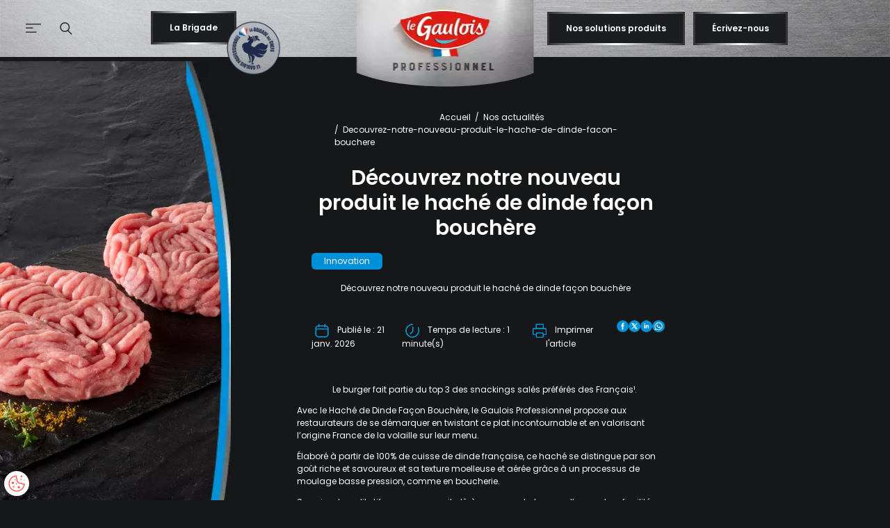

--- FILE ---
content_type: text/html; charset=UTF-8
request_url: https://www.legauloisprofessionnel.fr/nos-actualites/specifique/decouvrez-notre-nouveau-produit-le-hache-de-dinde-facon-bouchere
body_size: 16847
content:
<!doctype html>
<html lang="fr">

<head>
    <meta charset="utf-8">

<meta name="csrf-token" content="CeAmyg0607teFCEuqehO04gU9aLZ9mTdTwAmad53">
<meta name="description" content="Découvrez notre nouveau produit le haché de dinde façon bouchère">
<meta name="viewport" content="width=device-width, initial-scale=1">


<title>Le Gaulois Professionnel - Découvrez notre nouveau produit le haché de dinde façon bouchère</title>

<link href="https://www.legauloisprofessionnel.fr/nos-actualites/specifique/decouvrez-notre-nouveau-produit-le-hache-de-dinde-facon-bouchere" rel="canonical" />


<meta name="robots" content="index, follow">

<link href="https://www.legauloisprofessionnel.fr/apple-touch-icon.png" rel="apple-touch-icon" sizes="180x180">
<link type="image/png" href="https://www.legauloisprofessionnel.fr/favicon-32x32.png" rel="icon" sizes="32x32">
<link type="image/png" href="https://www.legauloisprofessionnel.fr/favicon-16x16.png" rel="icon" sizes="16x16">
<link href="https://www.legauloisprofessionnel.fr/site.webmanifest" rel="manifest">
<link href="https://www.legauloisprofessionnel.fr/safari-pinned-tab.svg" rel="mask-icon" color="#0090d7">
<meta name="msapplication-TileColor" content="#0090d7">
<meta name="theme-color" content="#ffffff">



<meta property="og:title" content="Le Gaulois Professionnel  - Découvrez notre nouveau produit le haché de dinde façon bouchère" />
<meta property="og:type" content="website" />
<meta property="og:url" content="https://www.legauloisprofessionnel.fr/nos-actualites/specifique/decouvrez-notre-nouveau-produit-le-hache-de-dinde-facon-bouchere" />
<meta property="og:site_name" content="Le Gaulois Professionnel" />
<meta property="og:image" content="https://www.legauloisprofessionnel.fr/storage/modelfiles/news/24/03/27/44/hache-de-volaille-cru-hd.jpg" />
<meta property="og:description" content="Découvrez notre nouveau produit le haché de dinde façon bouchère" />



<meta name="twitter:card" content="summary_large_image" />
<meta name="twitter:site" content="Le Gaulois Professionnel">
<meta name="twitter:title" content="Découvrez notre nouveau produit le haché de dinde façon bouchère">
<meta name="twitter:description" content="Découvrez notre nouveau produit le haché de dinde façon bouchère">
<meta name="twitter:url" content="https://www.legauloisprofessionnel.fr/nos-actualites/specifique/decouvrez-notre-nouveau-produit-le-hache-de-dinde-facon-bouchere">


<link rel="preload" as="style" href="https://www.legauloisprofessionnel.fr/build/assets/413c43e4.css" nonce="Q2dOll5NboPTJqnKPLqnCZ3PsRtoHTzLFNzjTHTL" /><link rel="stylesheet" href="https://www.legauloisprofessionnel.fr/build/assets/413c43e4.css" nonce="Q2dOll5NboPTJqnKPLqnCZ3PsRtoHTzLFNzjTHTL" />        <style nonce=Q2dOll5NboPTJqnKPLqnCZ3PsRtoHTzLFNzjTHTL>
            .separator-color-697032d362912 .range-color {
                fill: rgba(0,142,214,1) !important;
            }
        </style>
            <style nonce=Q2dOll5NboPTJqnKPLqnCZ3PsRtoHTzLFNzjTHTL>
            .separator-color-697032d364058 .range-color {
                fill: rgba(0,142,214,1) !important;
            }
        </style>
    

</head>

<body>
    <div id="app">
        <header class="sticky-top">
    <div class="container-fluid position-relative px-0">
        <div class="row all-navbar position-relative">
            <nav class="navbar col d-flex justify-content-start position-relative">
                <button class="navbar-toggler ps-md-5 border-0 ps-4" type="button"
                    aria-label="Afficher le menu de navigation">
                    <span class="navbar-toggler-icon"></span>
                </button>
                <form id="searchform" role="search" method="get" action="https://www.legauloisprofessionnel.fr/recherche">
                    <div class="search-butn position-relative d-none d-md-block ms-4" role="button">
                        <img class="open-search-button" alt="Bouton de recherche"
                            src="https://www.legauloisprofessionnel.fr/build/assets/ece5e593.svg" />
                        <img class="close-search-button" alt="Bouton de recherche"
                            src="https://www.legauloisprofessionnel.fr/build/assets/4caaa629.svg" />
                        <input
                            class="form-control black-square position-absolute top-50 translate-middle-y start-0 ms-4 p-2"
                            id="search-input" name="search" type="search" placeholder="Rechercher" required>
                    </div>
                    <button id="searchsubmit" type="submit">OK</button>
                </form>

                <div class="d-none d-md-block position-absolute start-50 translate-middle-x brigade-wrapper">
                    <div class="position-relative">
                        <div class="butn-wrap">
                            <a class="butn-prim header" href="https://www.legauloisprofessionnel.fr/la-brigade">La Brigade</a>
                        </div>

                        <picture class="h-100" title="Brigade Le Gaulois Professionnel">
    <source srcset="https://www.legauloisprofessionnel.fr/storage/cache/images/bef5b987977e79f01dd8733b3f22bcb5_17dd50ff.webp" type="image/webp">
    <source srcset="https://www.legauloisprofessionnel.fr/build/assets/17dd50ff.png" type="image/png">
    <img src="https://www.legauloisprofessionnel.fr/build/assets/17dd50ff.png" alt="Brigade Le Gaulois Professionnel">
</picture>
                    </div>
                </div>
            </nav>
                        <nav class="navbar navbar-contact-desktop col d-none d-xl-flex justify-content-center">
                <div class="butn-wrap">
                    <a class="butn-prim header"
                        href="https://www.legauloisprofessionnel.fr/produits">Nos solutions produits</a>
                </div>
                <div class="butn-wrap">
                    <a class="butn-prim header position-relative" href="https://www.legauloisprofessionnel.fr/contactez-nous">
                        Écrivez-nous
                        <p
                            class="counter-wrapper bg-secondary nb-interest position-absolute start-100 translate-middle justify-content-center align-items-center ff-poppins-regular fs-md rounded-circle  hide-counter-wrapper  top-0 my-0 text-center">
                            0
                        </p>
                    </a>
                </div>
            </nav>
            <nav class="navbar navbar-contact-mobile col justify-content-end d-xl-none pe-md-5 pe-4">
                <a class="position-relative" href="https://www.legauloisprofessionnel.fr/contactez-nous">
                    <picture  title="Ecrivez-nous">
    <source srcset="https://www.legauloisprofessionnel.fr/storage/cache/images/bef5b987977e79f01dd8733b3f22bcb5_5d38e104.webp" type="image/webp">
    <source srcset="https://www.legauloisprofessionnel.fr/build/assets/5d38e104.png" type="image/png">
    <img src="https://www.legauloisprofessionnel.fr/build/assets/5d38e104.png" alt="Lettre">
</picture>
                    <p
                        class="counter-wrapper bg-secondary nb-interest position-absolute start-100 translate-middle justify-content-center align-items-center ff-poppins-regular fs-md rounded-circle  hide-counter-wrapper  top-0 my-0 text-center">
                        0
                    </p>
                </a>
            </nav>
        </div>

        <div class="container-fluid navbar-details position-absolute w-100 d-flex px-0 opacity-0">
            <div class="row w-100 flex-column flex-xl-row flex-xl-wrap flex-nowrap">
                <div class="col menu-wrapper d-flex align-items-stretch position-sm-relative w-xl-50 py-sm-6 pb-4 pt-6">
                    <ul
                        class="navbar-nav position-relative d-flex flex-column justify-content-sm-evenly m-sm-0 top-0 mx-auto">
                        <li class="nav-item position-relative ff-poppins-medium fs-header-menu">
                            <a class="nav-anchor position-relative d-inline-block mb-4 pe-4"
                                href="https://www.legauloisprofessionnel.fr/notre-adn">Notre ADN</a>
                            <ul class="dropdwn-menu position-sm-absolute ff-poppins-regular fs-header-submenu top-0">
                                <li class="mb-4"><a class="dropdwn-item"
                                        href="https://www.legauloisprofessionnel.fr/notre-adn/nos-solutions-pensees-pour-les-restaurateurs">Les services B to B</a></li>
                                <li class="mb-4"><a class="dropdwn-item"
                                        href="https://www.legauloisprofessionnel.fr/nos-engagements/marque-alimentaire-francaise">Volailles 100% françaises</a>
                                </li>
                                <li class="mb-4"><a class="dropdwn-item"
                                        href="https://www.legauloisprofessionnel.fr/notre-adn/le-metier-d-eleveur-de-volaille">Le métier d&#039;éleveur de volaille</a>
                                </li>
                            </ul>
                        </li>
                        <li class="nav-item position-relative ff-poppins-medium fs-header-menu">
                            <a class="nav-anchor position-relative d-inline-block mb-4 pe-4"
                                href="https://www.legauloisprofessionnel.fr/nos-engagements/marque-alimentaire-francaise">Nos engagements</a>
                            <ul class="dropdwn-menu position-sm-absolute ff-poppins-regular fs-header-submenu top-0">
                                <li class="mb-4"><a class="dropdwn-item"
                                        href="https://www.legauloisprofessionnel.fr/nos-engagements/marque-alimentaire-francaise">100% Française</a>
                                </li>
                                <li class="mb-4"><a class="dropdwn-item"
                                        href="https://www.legauloisprofessionnel.fr/nos-engagements/elever-durablement">Élever durablement</a>
                                </li>
                                <li class="mb-4"><a class="dropdwn-item"
                                        href="https://www.legauloisprofessionnel.fr/nos-engagements/bien-nourrir">Bien nourrir</a>
                                </li>
                                <li class="mb-4"><a class="dropdwn-item"
                                        href="https://www.legauloisprofessionnel.fr/nos-engagements/respecter-la-terre">Respecter la Terre</a>
                                </li>
                                <li class="mb-4"><a class="dropdwn-item"
                                        href="https://www.legauloisprofessionnel.fr/nos-engagements/mieux-vivre-ensemble">Mieux vivre ensemble</a>
                                </li>
                            </ul>
                        </li>
                        <li class="nav-item position-relative ff-poppins-medium fs-header-menu">
                            <a class="d-inline-block mb-4"
                                href="https://www.legauloisprofessionnel.fr/produits">Nos solutions produits</a>
                        </li>
                        <li class="nav-item position-relative ff-poppins-medium fs-header-menu">
                            <a class="d-inline-block mb-4"
                                href="https://www.legauloisprofessionnel.fr/notre-expertise-volaillere/poulet">Notre expertise volaillère</a>
                        </li>
                        <li class="nav-item position-relative ff-poppins-medium fs-header-menu">
                            <a class="nav-anchor position-relative d-inline-block mb-4 pe-4"
                                href="https://www.legauloisprofessionnel.fr/generateur-d-idees-revelateur-de-talents">C&#039;est bon d&#039;être chef Gaulois.</a>
                            <ul class="dropdwn-menu position-sm-absolute ff-poppins-regular fs-header-submenu top-0">
                                <li class="mb-4"><a class="dropdwn-item"
                                        href="https://www.legauloisprofessionnel.fr/generateur-d-idees-revelateur-de-talents/nos-astuces-volaille">Nos astuces volaille</a>
                                </li>
                                <li class="mb-4"><a class="dropdwn-item"
                                        href="https://www.legauloisprofessionnel.fr/generateur-d-idees-revelateur-de-talents/nos-recettes">Nos recettes</a>
                                </li>
                            </ul>
                        </li>
                        <li class="nav-item position-relative ff-poppins-medium fs-header-menu">
                            <a class="d-inline-block mb-4"
                                href="https://www.legauloisprofessionnel.fr/nos-actualites">Nos actualités</a>
                        </li>
                                  <li class="nav-item position-relative ff-poppins-medium fs-header-menu">
                            <a class="d-inline-block mb-4"
                                href="https://www.legauloisprofessionnel.fr/la-brigade">La Brigade</a>
                        </li>
                    </ul>
                </div>
                <div class="col banner-wrapper d-flex justify-content-center align-items-center w-xl-50 p-5">
                    <div class="wrapper-xxl row flex-column justify-content-center align-items-center">
    <div class="col team-wrapper my-lg-5">
        <div class="row flex-column flex-lg-row justify-content-end align-items-center">
            <div class="col px-lg-0 flex-grow-0 pb-10">
                <div class="picture-wrapper position-relative">
                    <picture  >
    <source srcset="https://www.legauloisprofessionnel.fr/storage/cache/images/bef5b987977e79f01dd8733b3f22bcb5_47b48997.webp" type="image/webp">
    <source srcset="https://www.legauloisprofessionnel.fr/build/assets/47b48997.jpg" type="image/jpeg">
    <img src="https://www.legauloisprofessionnel.fr/build/assets/47b48997.jpg" alt="Photos d’un premier employé Le Gaulois Professionnel">
</picture>
                    <picture  >
    <source srcset="https://www.legauloisprofessionnel.fr/storage/cache/images/bef5b987977e79f01dd8733b3f22bcb5_e5ea0e1b.webp" type="image/webp">
    <source srcset="https://www.legauloisprofessionnel.fr/build/assets/e5ea0e1b.jpg" type="image/jpeg">
    <img src="https://www.legauloisprofessionnel.fr/build/assets/e5ea0e1b.jpg" alt="Photos d’un second employé Le Gaulois Professionnel">
</picture>
                    <picture  >
    <source srcset="https://www.legauloisprofessionnel.fr/storage/cache/images/bef5b987977e79f01dd8733b3f22bcb5_804ff325.webp" type="image/webp">
    <source srcset="https://www.legauloisprofessionnel.fr/build/assets/804ff325.jpg" type="image/jpeg">
    <img src="https://www.legauloisprofessionnel.fr/build/assets/804ff325.jpg" alt="Photos d’un troisième employé Le Gaulois Professionnel">
</picture>
                    <picture  >
    <source srcset="https://www.legauloisprofessionnel.fr/storage/cache/images/bef5b987977e79f01dd8733b3f22bcb5_212afa67.webp" type="image/webp">
    <source srcset="https://www.legauloisprofessionnel.fr/build/assets/212afa67.jpg" type="image/jpeg">
    <img src="https://www.legauloisprofessionnel.fr/build/assets/212afa67.jpg" alt="Photos d’un quatrième employé Le Gaulois Professionnel">
</picture>
                </div>
            </div>
            <div class="col contact-wrapper text-lg-start px-lg-0 mt-3 flex-grow-0 text-center">
                <p class="ff-poppins-medium fs-banner-big mx-auto w-max">Une équipe à votre écoute</p>
                <div class="butn-wrap justify-content-lg-start">
                    <a class="butn-ter" href="https://www.legauloisprofessionnel.fr/contactez-nous">Contactez-nous</a>
                </div>
            </div>
        </div>
    </div>
    <div class="col newsletter-wrapper my-lg-5 mt-5">
    <div class="d-block d-md-flex align-items-center justify-content-center gap-2">
        <div>
            <p class="text-center">
                Abonnez-vous à notre <br />
                <span class="fw-bold fs-2 text-uppercase">Newsletter</span>
            </p>
        </div>
        <div class="newsletter-form">
            <div class="input-group rounded-4 mb-3 overflow-hidden">
                <input class="newsletter-email form-control rounded-start text-primary border-0 bg-white py-3" type="text"
                    aria-label="Votre email" aria-describedby="basic-addon2" placeholder="Votre email">
                <button
                    class="newsletter-submit btn bg-noir input-group-text text-uppercase fs-4 fw-bold rounded-0 px-3">OK</button>

            </div>
        </div>
    </div>
    <div class="d-none newsletter-message my-3"></div>
    <p class="text-center">
        Pour toute information complémentaire concernant vos données personnelles et vos droits, merci de consulter
                        notre
        <a class="underline" href="https://www.legauloisprofessionnel.fr/politique-de-donnees-personnelles"
            title="Accéder à la Charte de confidentialité">Charte de
                        confidentialité.</a>
    </p>
</div>
    <div class="col social-wrapper my-lg-5 mt-5 text-center">
        <p class="ff-poppins-bold fs-banner-medium">
            Restez connecté<br>
            avec Le Gaulois Professionnel
        </p>
        <a class="tracked-link" data-track-category="Social Networks" data-track-name="linkedin"
            href="https://fr.linkedin.com/showcase/le-gaulois-professionnel-officiel"target="blank">
            <svg class="me-2" id="Calque_1" version="1.1" xmlns="http://www.w3.org/2000/svg" xmlns:xlink="http://www.w3.org/1999/xlink"
                x="0px" y="0px" viewBox="0 0 38 39" xml:space="preserve">
                <path class="bg-lin"
                    d="M18.7,0L18.7,0C8.4,0,0,8.4,0,18.7v1.6c0,10.3,8.4,18.7,18.7,18.7l0,0c10.3,0,18.7-8.4,18.7-18.7v-1.6C37.4,8.4,29,0,18.7,0z" />
                <path class="img-lin" d="M14.9,16.5h-3.1V27h3.1V16.5z" />
                <path class="img-lin" d="M13.3,15.2c1,0,1.8-0.9,1.8-1.9s-0.8-1.9-1.8-1.9c-1,0-1.8,0.9-1.8,1.9S12.3,15.2,13.3,15.2z" />
                <path class="img-lin"
                    d="M19.8,21.5c0-1.5,0.6-2.3,1.9-2.3c1.1,0,1.7,0.8,1.7,2.3c0,1.5,0,5.5,0,5.5h3.1c0,0,0-3.8,0-6.6c0-2.8-1.5-4.2-3.7-4.2c-2.1,0-3,1.7-3,1.7v-1.4h-3V27h3C19.8,27,19.8,23.1,19.8,21.5z" />
            </svg>
        </a>
        <a class="tracked-link" data-track-category="Social Networks" data-track-name="youtube"
            href="https://www.youtube.com/playlist?app=desktop&list=PLQ6-EyqRqS1_VhFbtuYlTlPIBs7hu149f" target="blank">
            <svg class="m-2" id="Calque_2" version="1.1" xmlns="http://www.w3.org/2000/svg" xmlns:xlink="http://www.w3.org/1999/xlink"
                x="0px" y="0px" viewBox="0 0 38 39" xml:space="preserve">
                <path class="bg-yt"
                    d="M19.1,0L19.1,0C8.8,0,0.5,8.4,0.5,18.7v1.6c0,10.3,8.4,18.7,18.7,18.7l0,0c10.3,0,18.7-8.4,18.7-18.7v-1.6C37.8,8.4,29.5,0,19.1,0z" />
                <path class="img-yt"
                    d="M27.8,14.6c-0.2-0.8-0.8-1.5-1.6-1.7c-1.4-0.4-7.1-0.4-7.1-0.4s-5.7,0-7.1,0.4c-0.8,0.2-1.4,0.9-1.6,1.7c-0.4,1.5-0.4,4.6-0.4,4.6s0,3.1,0.4,4.6c0.2,0.8,0.8,1.5,1.6,1.7c1.4,0.4,7.1,0.4,7.1,0.4s5.7,0,7.1-0.4c0.8-0.2,1.4-0.9,1.6-1.7c0.4-1.5,0.4-4.6,0.4-4.6S28.2,16.1,27.8,14.6z M17.3,22v-5.6l4.7,2.8L17.3,22z" />
            </svg>
        </a>
        <a class="tracked-link" data-track-category="Social Networks" data-track-name="instagram"
            href="https://www.instagram.com/legaulois_professionnel/" target="blank">
            <svg class="ms-2" id="Calque_1" version="1.1" xmlns="http://www.w3.org/2000/svg" xmlns:xlink="http://www.w3.org/1999/xlink"
                x="0px" y="0px" viewBox="0 0 39 39" xml:space="preserve">
                <circle class="bg-in" cx="19.5" cy="19.5" r="19.5" />
                <path class="img-in" d="M15,10c-2.8,0-5,2.2-5,5v8c0,2.8,2.2,5,5,5h8c2.8,0,5-2.2,5-5v-8c0-2.8-2.2-5-5-5H15z M25,12c0.6,0,1,0.4,1,1
                    s-0.4,1-1,1s-1-0.4-1-1S24.4,12,25,12z M19,14c2.8,0,5,2.2,5,5s-2.2,5-5,5s-5-2.2-5-5S16.2,14,19,14z M19,16c-0.8,0-1.6,0.3-2.1,0.9
                    C16.3,17.4,16,18.2,16,19s0.3,1.6,0.9,2.1c0.6,0.6,1.3,0.9,2.1,0.9s1.6-0.3,2.1-0.9c0.6-0.6,0.9-1.3,0.9-2.1s-0.3-1.6-0.9-2.1
                    C20.6,16.3,19.8,16,19,16z" />
            </svg>
        </a>
    </div>
</div>
                </div>
            </div>
        </div>
    </div>
    <a class="nav-brand position-absolute start-50 translate-middle-x mw-50 top-0" href="https://www.legauloisprofessionnel.fr">
        <picture class="w-100" title="Le Gaulois Professionnel">
    <source srcset="https://www.legauloisprofessionnel.fr/storage/cache/images/bef5b987977e79f01dd8733b3f22bcb5_ce6ff33e.webp" type="image/webp">
    <source srcset="https://www.legauloisprofessionnel.fr/build/assets/ce6ff33e.png" type="image/png">
    <img src="https://www.legauloisprofessionnel.fr/build/assets/ce6ff33e.png" alt="Logo de Le Gaulois Professionnel">
</picture>
    </a>
</header>
        <div class="container">
            <div class="row">
                <div class="col"><svg class="d-none" xmlns="http://www.w3.org/2000/svg">
    <symbol id="check-circle-fill" fill="currentColor" viewBox="0 0 16 16">
        <path
            d="M16 8A8 8 0 1 1 0 8a8 8 0 0 1 16 0zm-3.97-3.03a.75.75 0 0 0-1.08.022L7.477 9.417 5.384 7.323a.75.75 0 0 0-1.06 1.06L6.97 11.03a.75.75 0 0 0 1.079-.02l3.992-4.99a.75.75 0 0 0-.01-1.05z" />
    </symbol>
    <symbol id="info-fill" fill="currentColor" viewBox="0 0 16 16">
        <path
            d="M8 16A8 8 0 1 0 8 0a8 8 0 0 0 0 16zm.93-9.412-1 4.705c-.07.34.029.533.304.533.194 0 .487-.07.686-.246l-.088.416c-.287.346-.92.598-1.465.598-.703 0-1.002-.422-.808-1.319l.738-3.468c.064-.293.006-.399-.287-.47l-.451-.081.082-.381 2.29-.287zM8 5.5a1 1 0 1 1 0-2 1 1 0 0 1 0 2z" />
    </symbol>
    <symbol id="exclamation-triangle-fill" fill="currentColor" viewBox="0 0 16 16">
        <path
            d="M8.982 1.566a1.13 1.13 0 0 0-1.96 0L.165 13.233c-.457.778.091 1.767.98 1.767h13.713c.889 0 1.438-.99.98-1.767L8.982 1.566zM8 5c.535 0 .954.462.9.995l-.35 3.507a.552.552 0 0 1-1.1 0L7.1 5.995A.905.905 0 0 1 8 5zm.002 6a1 1 0 1 1 0 2 1 1 0 0 1 0-2z" />
    </symbol>
</svg>






</div>
            </div>
        </div>
        <main>
            
                                                        <div class="container-fluid d-flex flex-column align-items-center position-relative px-0">
        <div class="container-fluid my-md-2 mb-4 mt-0 px-0">
            <div class="row align-items-md-stretch">
                <div class="col-12 col-md-6 col-lg-4 mb-md-0 mb-4 px-0">
                    <div class="w-100 h-100 pe-sm-7 pe-md-5 pe-lg-6 pe-xl-8 pe-6">
                        <div class="img-section position-relative w-100 h-100">
                            <picture  >
    <source srcset="https://www.legauloisprofessionnel.fr/storage/cache/images/f3ea9d7f75d07b4b9e3154484699e65c_hache-de-volaille-cru-hd.webp" type="image/webp">
    <source srcset="https://www.legauloisprofessionnel.fr/storage/modelfiles/news/24/03/27/44/hache-de-volaille-cru-hd.jpg" type="image/jpeg">
    <img src="https://www.legauloisprofessionnel.fr/storage/modelfiles/news/24/03/27/44/hache-de-volaille-cru-hd.jpg" alt="Découvrez notre nouveau produit le haché de dinde façon bouchère">
</picture>
                            <div class="separator position-absolute h-100 end-0 top-0 text-end">
                                <picture class="h-100" >
    <source srcset="https://www.legauloisprofessionnel.fr/storage/cache/images/bef5b987977e79f01dd8733b3f22bcb5_19167091.webp" type="image/webp">
    <source srcset="https://www.legauloisprofessionnel.fr/build/assets/19167091.png" type="image/png">
    <img src="https://www.legauloisprofessionnel.fr/build/assets/19167091.png" alt="Bandeau de séparation">
</picture>
                            </div>
                        </div>
                    </div>
                </div>
                <div class="col-12 col-md-6 d-flex flex-column justify-content-center align-items-center text-md-start px-md-0 pe-md-4 pe-lg-6 pe-xl-8 text-center">
                    <div class="w-100 mb-md-5 mb-4 px-3">
                        <div class="row">
                            <div class="col d-flex flex-column justify-content-between align-items-center">
                                <div class="mt-6 d-flex justify-content-end ms-4">
                                    <div class="row d-none d-lg-block">
                <nav aria-label="breadcrumb">
                                                <ol class="breadcrumb justify-content-center">
                                                                                            <li class="breadcrumb-item"><a href="https://www.legauloisprofessionnel.fr" rel="nofollow">Accueil</a></li>
                                                                                                <li class="breadcrumb-item"><a href="https://www.legauloisprofessionnel.fr/nos-actualites" rel="nofollow">Nos actualités</a></li>
                                                                                                <li class="breadcrumb-item active" aria-current="page">Decouvrez-notre-nouveau-produit-le-hache-de-dinde-facon-bouchere</li>
                                                                </ol>
                </nav>
            </div>
            
                                    </div>
                                <div class="ck-content">
                                    <div class="row title-wrapper my-3">
                                        <h1 class="h1 text-center">Découvrez notre nouveau produit le haché de dinde façon bouchère</h1>
                                    </div>
                                    <div class="prod-tags mb-4">
                                                                                    <div class="category-wrapper d-inline-block bg-color-blue rounded-3 px-4 py-1">
                                                <span class="ff-poppins-regular fs-xsm">Innovation</span>
                                            </div>
                                                                            </div>
                                    <div class="paragraph-format mb-md-5 mb-4 text-center">
                                        <p>Découvrez notre nouveau produit le haché de dinde façon bouchère</p>
                                    </div>
                                </div>
                            </div>
                        </div>
                        <div class="row">
                            <div class="col-12 col-md-4 col-lg-3 d-flex justify-content-center">
                                <p class="d-inline-block">
                                    <picture class="pe-1" >
    <source srcset="https://www.legauloisprofessionnel.fr/storage/cache/images/bef5b987977e79f01dd8733b3f22bcb5_112166d5.webp" type="image/webp">
    <source srcset="https://www.legauloisprofessionnel.fr/build/assets/112166d5.png" type="image/png">
    <img src="https://www.legauloisprofessionnel.fr/build/assets/112166d5.png" alt="Un calendrier">
</picture>
                                    Publié le : 21 janv. 2026
                                </p>
                            </div>
                            <div class="col-12 col-md-4 col-lg-4 d-flex justify-content-center">
                                <p class="d-inline-block">
                                    <picture class="pe-1" >
    <source srcset="https://www.legauloisprofessionnel.fr/storage/cache/images/bef5b987977e79f01dd8733b3f22bcb5_03278b77.webp" type="image/webp">
    <source srcset="https://www.legauloisprofessionnel.fr/build/assets/03278b77.png" type="image/png">
    <img src="https://www.legauloisprofessionnel.fr/build/assets/03278b77.png" alt="Une horloge">
</picture>
                                    Temps de lecture : 1 minute(s)
                                </p>
                            </div>
                            <div class="col-12 col-md-4 col-lg-3 d-flex justify-content-center">
                                <button class="d-inline-block btn-printing border-0 bg-transparent text-white" role="button">
                                    <picture class="pe-1" >
    <source srcset="https://www.legauloisprofessionnel.fr/storage/cache/images/bef5b987977e79f01dd8733b3f22bcb5_9cdac68b.webp" type="image/webp">
    <source srcset="https://www.legauloisprofessionnel.fr/build/assets/9cdac68b.png" type="image/png">
    <img src="https://www.legauloisprofessionnel.fr/build/assets/9cdac68b.png" alt="Une imprimante">
</picture>
                                    Imprimer l&#039;article
                                </button>
                            </div>
                            <div class="col-12 col-lg-2 d-flex justify-content-center infos-recipe my-lg-0 my-3">
                                <a data-share="facebook-697032d3507227.91532571"
            href="https://www.facebook.com/sharer/sharer.php?u=https%3A%2F%2Fwww.legauloisprofessionnel.fr%2Fnos-actualites%2Fspecifique%2Fdecouvrez-notre-nouveau-produit-le-hache-de-dinde-facon-bouchere&t=D%C3%A9couvrez+notre+nouveau+produit+le+hach%C3%A9+de+dinde+fa%C3%A7on+bouch%C3%A8re"
            title="Partager sur Facebook" role="button" target="_blank" rel="me">
            <picture class="logo-rs mx-2 my-1" title="Facebook">
    <source srcset="https://www.legauloisprofessionnel.fr/storage/cache/images/bef5b987977e79f01dd8733b3f22bcb5_64a7dfc1.webp" type="image/webp">
    <source srcset="https://www.legauloisprofessionnel.fr/build/assets/64a7dfc1.png" type="image/png">
    <img src="https://www.legauloisprofessionnel.fr/build/assets/64a7dfc1.png" alt="Logo Facebook">
</picture>
        </a>
    
                                <a data-share="twitter-697032d350f569.35056079"
            href="https://twitter.com/share?url=https%3A%2F%2Fwww.legauloisprofessionnel.fr%2Fnos-actualites%2Fspecifique%2Fdecouvrez-notre-nouveau-produit-le-hache-de-dinde-facon-bouchere&text=D%C3%A9couvrez+notre+nouveau+produit+le+hach%C3%A9+de+dinde+fa%C3%A7on+bouch%C3%A8re"
            title="Partager sur X" role="button" target="_blank" rel="me">
            <picture class="logo-rs mx-2 my-1" title="X">
    <source srcset="https://www.legauloisprofessionnel.fr/storage/cache/images/bef5b987977e79f01dd8733b3f22bcb5_63e6dacc.webp" type="image/webp">
    <source srcset="https://www.legauloisprofessionnel.fr/build/assets/63e6dacc.png" type="image/png">
    <img src="https://www.legauloisprofessionnel.fr/build/assets/63e6dacc.png" alt="Logo X">
</picture>
        </a>
    
                                <a data-share="linkedin-697032d3516126.74181187"
            href="http://www.linkedin.com/shareArticle?mini=true&url=https%3A%2F%2Fwww.legauloisprofessionnel.fr%2Fnos-actualites%2Fspecifique%2Fdecouvrez-notre-nouveau-produit-le-hache-de-dinde-facon-bouchere&title=D%C3%A9couvrez+notre+nouveau+produit+le+hach%C3%A9+de+dinde+fa%C3%A7on+bouch%C3%A8re"
            title="Partager sur LinkedIn" role="button" target="_blank" rel="me">
            <picture class="logo-rs mx-2 my-1" title="Linkedin">
    <source srcset="https://www.legauloisprofessionnel.fr/storage/cache/images/bef5b987977e79f01dd8733b3f22bcb5_1390ba77.webp" type="image/webp">
    <source srcset="https://www.legauloisprofessionnel.fr/build/assets/1390ba77.png" type="image/png">
    <img src="https://www.legauloisprofessionnel.fr/build/assets/1390ba77.png" alt="Logo Linkedin">
</picture>
        </a>
    
                                <a data-share="whatsapp-697032d351e1a8.87198359"
            href="https://wa.me?text=D%C3%A9couvrez+notre+nouveau+produit+le+hach%C3%A9+de+dinde+fa%C3%A7on+bouch%C3%A8re : https%3A%2F%2Fwww.legauloisprofessionnel.fr%2Fnos-actualites%2Fspecifique%2Fdecouvrez-notre-nouveau-produit-le-hache-de-dinde-facon-bouchere"
            title="Partager sur Whatsapp" role="button" target="_blank" rel="me">
            <picture class="logo-rs mx-2 my-1" title="Whatsapp">
    <source srcset="https://www.legauloisprofessionnel.fr/storage/cache/images/bef5b987977e79f01dd8733b3f22bcb5_4ffcd791.webp" type="image/webp">
    <source srcset="https://www.legauloisprofessionnel.fr/build/assets/4ffcd791.png" type="image/png">
    <img src="https://www.legauloisprofessionnel.fr/build/assets/4ffcd791.png" alt="Logo Whatsapp">
</picture>
        </a>
    
                            </div>
                        </div>
                    </div>
                    <p><span class="text-big">Le burger fait partie du top 3 des snackings salés préférés des Français¹. </span></p><p><span class="text-big">Avec le Haché de Dinde Façon Bouchère, le Gaulois Professionnel propose aux restaurateurs de se démarquer en twistant ce plat incontournable et en valorisant l’origine France de la volaille sur leur menu. </span></p><p><span class="text-big">Élaboré à partir de 100% de cuisse de dinde française, ce haché se distingue par son goût riche et savoureux et sa texture moelleuse et aérée grâce à un processus de moulage basse pression, comme en boucherie. </span></p><p><span class="text-big">Son visuel qualitatif, cru comme cuit, dû à son aspect cheveux d’ange et sa facilité d’usage en font une option gourmande et pratique</span><br><span class="text-big">pour les professionnels. </span></p><p><span class="text-big">Les hachés sont en effet déjà formés et calibrés et séparés par des feuilles intercalaires pour une meilleure préhension.</span></p><p><br><span class="text-big">Inspirant, le Haché de Dinde Façon Bouchère peut être utilisé de multiples façons : en chicken burger, en cœur de repas comme menu du jour ou menu enfant ou</span><br><span class="text-big">encore en topping pour des pizzas ou tacos.</span></p>
                </div>
            </div>
        </div>
                    <div class="container-fluid my-5 px-0">
                <div class="wrapper-xl">
                    <div class="row">
                        <div class="col text-center">
                            <div class="text-wrapper mx-auto mb-5">
                                <h2 class="h2 m-0">Produits liés à cet article</h2>
                            </div>
                        </div>
                    </div>
                    <div class="row wrapper-product-desktop justify-content-center d-none d-md-flex mb-5">
                                                    <a class="card-product d-flex bg-default rounded-4 box-shadow position-md-sticky top-0 mx-auto my-4 overflow-hidden p-0"
    href="https://www.legauloisprofessionnel.fr/produit/hache-de-dinde-facon-bouchere">
    <div class="position-relative h-100 w-60 overflow-hidden">
        <picture class="card-img-top" title="Haché de dinde française façon bouchère Le Gaulois Professionnel">
    <source srcset="https://www.legauloisprofessionnel.fr/storage/cache/images/1bffdcbfbc11bd383a8f8032d0acb3a5_hache-de-volaille-cru-hd.webp" type="image/webp">
    <source srcset="https://www.legauloisprofessionnel.fr/storage/modelfiles/products/24/03/26/44/hache-de-volaille-cru-hd.jpg" type="image/jpeg">
    <img src="https://www.legauloisprofessionnel.fr/storage/modelfiles/products/24/03/26/44/hache-de-volaille-cru-hd.jpg" alt="Haché de dinde française façon bouchère Le Gaulois Professionnel">
</picture>
        <svg class="separator-color-697032d362912 position-absolute top-0 end-0 h-100" xmlns="http://www.w3.org/2000/svg" xmlns:xlink="http://www.w3.org/1999/xlink" viewBox="0 0 33.49 282.11">
            <defs>
                <style>
                    .card-prod-recipe-1 {
                        fill: url(#Dégradé_sans_nom_2);
                    }
                    .card-prod-recipe-3 {
                        fill: #282828;
                    }
                </style>
                <linearGradient id="Dégradé_sans_nom_2" x1="-350.94" y1="541.46" x2="-350.94" y2="542.48" gradientTransform="translate(-45211.28 -152753.74) rotate(-180) scale(128.9 -282.11)" gradientUnits="userSpaceOnUse">
                    <stop offset="0" stop-color="#484848" />
                    <stop offset=".23" stop-color="#969696" />
                    <stop offset=".36" stop-color="#f4f3f4" />
                    <stop offset=".48" stop-color="#cac9c9" />
                    <stop offset=".66" stop-color="#666" />
                    <stop offset=".8" stop-color="#7a7b7b" />
                    <stop offset="1" stop-color="#484848" />
                </linearGradient>
            </defs>
            <path class="range-color" d="M35.49-2.89h-12.83C10.15,29.34,2,81.99,2,141.44s7.95,110.76,20.19,143.11h13.3V-2.89Z" />
            <path class="card-prod-recipe-1" d="M35.49-2.89h-4.83C18.15,29.34,10,81.99,10,141.44s7.95,110.76,20.19,143.11h5.3V-2.89Z" />
            <path class="card-prod-recipe-3" d="M35.49-2.89h-.39S13.63,45.9,13.63,140.83s21.46,143.72,21.46,143.72h.39V-2.89Z" />
        </svg>
        </div>
    <div class="row flex-column justify-content-center align-items-center p-md-3 ps-md-0 w-40 p-2 ps-0 text-center">
        <p class="card-subtitle ff-poppins-medium fs-lg m-0 px-0">Haché de dinde façon bouc...</p>
        <p class="ff-poppins-regular fs-xsm m-0 mt-2 px-0">
                            Dinde
                    </p>
        <div class="card-shadow-wrapper position-absolute d-flex justify-content-center align-items-center w-100 h-100 start-0 top-0">
            <div class="butn-wrap position-relative text-center">
                <span class="butn-prim py-md-2 m-0">Découvrir le produit</span>
            </div>
        </div>
    </div>
</a>
                                            </div>
                    <div class="row wrapper-product-mobile d-md-none mb-5">
                        <div class="col">
                            <div class="slider-wrapper position-relative w-100">
                                <!-- Slider main container -->
                                <div class="swiper swiper-lgp" id="swiperOtherProducts">
                                    <!-- Additional required wrapper -->
                                    <div class="swiper-wrapper">
                                        <!-- Slides -->
                                        <div class="swiper-slide">
                                            <div class="col mx-auto mb-4">
                                                <a class="card-product d-flex bg-default rounded-4 box-shadow position-md-sticky top-0 mx-auto my-4 overflow-hidden p-0"
    href="https://www.legauloisprofessionnel.fr/produit/hache-de-dinde-facon-bouchere">
    <div class="position-relative h-100 w-60 overflow-hidden">
        <picture class="card-img-top" title="Haché de dinde française façon bouchère Le Gaulois Professionnel">
    <source srcset="https://www.legauloisprofessionnel.fr/storage/cache/images/1bffdcbfbc11bd383a8f8032d0acb3a5_hache-de-volaille-cru-hd.webp" type="image/webp">
    <source srcset="https://www.legauloisprofessionnel.fr/storage/modelfiles/products/24/03/26/44/hache-de-volaille-cru-hd.jpg" type="image/jpeg">
    <img src="https://www.legauloisprofessionnel.fr/storage/modelfiles/products/24/03/26/44/hache-de-volaille-cru-hd.jpg" alt="Haché de dinde française façon bouchère Le Gaulois Professionnel">
</picture>
        <svg class="separator-color-697032d364058 position-absolute top-0 end-0 h-100" xmlns="http://www.w3.org/2000/svg" xmlns:xlink="http://www.w3.org/1999/xlink" viewBox="0 0 33.49 282.11">
            <defs>
                <style>
                    .card-prod-recipe-1 {
                        fill: url(#Dégradé_sans_nom_2);
                    }
                    .card-prod-recipe-3 {
                        fill: #282828;
                    }
                </style>
                <linearGradient id="Dégradé_sans_nom_2" x1="-350.94" y1="541.46" x2="-350.94" y2="542.48" gradientTransform="translate(-45211.28 -152753.74) rotate(-180) scale(128.9 -282.11)" gradientUnits="userSpaceOnUse">
                    <stop offset="0" stop-color="#484848" />
                    <stop offset=".23" stop-color="#969696" />
                    <stop offset=".36" stop-color="#f4f3f4" />
                    <stop offset=".48" stop-color="#cac9c9" />
                    <stop offset=".66" stop-color="#666" />
                    <stop offset=".8" stop-color="#7a7b7b" />
                    <stop offset="1" stop-color="#484848" />
                </linearGradient>
            </defs>
            <path class="range-color" d="M35.49-2.89h-12.83C10.15,29.34,2,81.99,2,141.44s7.95,110.76,20.19,143.11h13.3V-2.89Z" />
            <path class="card-prod-recipe-1" d="M35.49-2.89h-4.83C18.15,29.34,10,81.99,10,141.44s7.95,110.76,20.19,143.11h5.3V-2.89Z" />
            <path class="card-prod-recipe-3" d="M35.49-2.89h-.39S13.63,45.9,13.63,140.83s21.46,143.72,21.46,143.72h.39V-2.89Z" />
        </svg>
        </div>
    <div class="row flex-column justify-content-center align-items-center p-md-3 ps-md-0 w-40 p-2 ps-0 text-center">
        <p class="card-subtitle ff-poppins-medium fs-lg m-0 px-0">Haché de dinde façon bouc...</p>
        <p class="ff-poppins-regular fs-xsm m-0 mt-2 px-0">
                            Dinde
                    </p>
        <div class="card-shadow-wrapper position-absolute d-flex justify-content-center align-items-center w-100 h-100 start-0 top-0">
            <div class="butn-wrap position-relative text-center">
                <span class="butn-prim py-md-2 m-0">Découvrir le produit</span>
            </div>
        </div>
    </div>
</a>
                                            </div>
                                        </div>
                                    </div>
                                </div>
                            </div>
                        </div>
                    </div>
                </div>
                            <div class="row align-items-md-stretch mt-md-6 mt-5">
                <div class="col-12 order-md-2 col-md-6 px-0">
                    <div class="w-100 h-100 ps-sm-7 ps-md-5 ps-lg-6 ps-xl-10 ps-6">
                        <div class="img-section position-relative w-100 h-100">
                            <picture  >
    <source srcset="https://www.legauloisprofessionnel.fr/storage/cache/images/b68a9972d35cc3bcc67a8cb93850920a_hache-de-volaille-facon-bouchere-assiette-hd.webp" type="image/webp">
    <source srcset="https://www.legauloisprofessionnel.fr/storage/modelfiles/news/24/03/27/5c/hache-de-volaille-facon-bouchere-assiette-hd.jpg" type="image/jpeg">
    <img src="https://www.legauloisprofessionnel.fr/storage/modelfiles/news/24/03/27/5c/hache-de-volaille-facon-bouchere-assiette-hd.jpg" alt="Haché de dinde façon bouchère cuit">
</picture>
                            <div class="separator reverse position-absolute h-100 start-0 top-0 text-end">
                                <picture class="h-100" >
    <source srcset="https://www.legauloisprofessionnel.fr/storage/cache/images/bef5b987977e79f01dd8733b3f22bcb5_19167091.webp" type="image/webp">
    <source srcset="https://www.legauloisprofessionnel.fr/build/assets/19167091.png" type="image/png">
    <img src="https://www.legauloisprofessionnel.fr/build/assets/19167091.png" alt="Bandeau de séparation">
</picture>
                            </div>
                        </div>
                    </div>
                </div>
                <div class="col-12 col-md-6 d-flex flex-column justify-content-center align-items-center order-md-1 txt-col px-md-0">
                    <div class="ck-content text-md-start ps-md-4 ps-lg-6 ps-xl-8 text-center">
                        <p><span class="text-big">Un produit idéal pour vos hamburgers, ou en cœur de repas pour vos menu du jour et menu enfant.</span></p>
                    </div>
                </div>
            </div>
                    </div>
    </div>
            
        </main>
        <footer>
    <div class="col banner-wrapper d-flex justify-content-center align-items-center p-lg-0 px-lg-4 px-xl-9 p-5">
        <div class="wrapper-xxl row flex-column justify-content-center align-items-center">
    <div class="col team-wrapper my-lg-5">
        <div class="row flex-column flex-lg-row justify-content-end align-items-center">
            <div class="col px-lg-0 flex-grow-0 pb-10">
                <div class="picture-wrapper position-relative">
                    <picture  >
    <source srcset="https://www.legauloisprofessionnel.fr/storage/cache/images/bef5b987977e79f01dd8733b3f22bcb5_47b48997.webp" type="image/webp">
    <source srcset="https://www.legauloisprofessionnel.fr/build/assets/47b48997.jpg" type="image/jpeg">
    <img src="https://www.legauloisprofessionnel.fr/build/assets/47b48997.jpg" alt="Photos d’un premier employé Le Gaulois Professionnel">
</picture>
                    <picture  >
    <source srcset="https://www.legauloisprofessionnel.fr/storage/cache/images/bef5b987977e79f01dd8733b3f22bcb5_e5ea0e1b.webp" type="image/webp">
    <source srcset="https://www.legauloisprofessionnel.fr/build/assets/e5ea0e1b.jpg" type="image/jpeg">
    <img src="https://www.legauloisprofessionnel.fr/build/assets/e5ea0e1b.jpg" alt="Photos d’un second employé Le Gaulois Professionnel">
</picture>
                    <picture  >
    <source srcset="https://www.legauloisprofessionnel.fr/storage/cache/images/bef5b987977e79f01dd8733b3f22bcb5_804ff325.webp" type="image/webp">
    <source srcset="https://www.legauloisprofessionnel.fr/build/assets/804ff325.jpg" type="image/jpeg">
    <img src="https://www.legauloisprofessionnel.fr/build/assets/804ff325.jpg" alt="Photos d’un troisième employé Le Gaulois Professionnel">
</picture>
                    <picture  >
    <source srcset="https://www.legauloisprofessionnel.fr/storage/cache/images/bef5b987977e79f01dd8733b3f22bcb5_212afa67.webp" type="image/webp">
    <source srcset="https://www.legauloisprofessionnel.fr/build/assets/212afa67.jpg" type="image/jpeg">
    <img src="https://www.legauloisprofessionnel.fr/build/assets/212afa67.jpg" alt="Photos d’un quatrième employé Le Gaulois Professionnel">
</picture>
                </div>
            </div>
            <div class="col contact-wrapper text-lg-start px-lg-0 mt-3 flex-grow-0 text-center">
                <p class="ff-poppins-medium fs-banner-big mx-auto w-max">Une équipe à votre écoute</p>
                <div class="butn-wrap justify-content-lg-start">
                    <a class="butn-ter" href="https://www.legauloisprofessionnel.fr/contactez-nous">Contactez-nous</a>
                </div>
            </div>
        </div>
    </div>
    <div class="col newsletter-wrapper my-lg-5 mt-5">
    <div class="d-block d-md-flex align-items-center justify-content-center gap-2">
        <div>
            <p class="text-center">
                Abonnez-vous à notre <br />
                <span class="fw-bold fs-2 text-uppercase">Newsletter</span>
            </p>
        </div>
        <div class="newsletter-form">
            <div class="input-group rounded-4 mb-3 overflow-hidden">
                <input class="newsletter-email form-control rounded-start text-primary border-0 bg-white py-3" type="text"
                    aria-label="Votre email" aria-describedby="basic-addon2" placeholder="Votre email">
                <button
                    class="newsletter-submit btn bg-noir input-group-text text-uppercase fs-4 fw-bold rounded-0 px-3">OK</button>

            </div>
        </div>
    </div>
    <div class="d-none newsletter-message my-3"></div>
    <p class="text-center">
        Pour toute information complémentaire concernant vos données personnelles et vos droits, merci de consulter
                        notre
        <a class="underline" href="https://www.legauloisprofessionnel.fr/politique-de-donnees-personnelles"
            title="Accéder à la Charte de confidentialité">Charte de
                        confidentialité.</a>
    </p>
</div>
    <div class="col social-wrapper my-lg-5 mt-5 text-center">
        <p class="ff-poppins-bold fs-banner-medium">
            Restez connecté<br>
            avec Le Gaulois Professionnel
        </p>
        <a class="tracked-link" data-track-category="Social Networks" data-track-name="linkedin"
            href="https://fr.linkedin.com/showcase/le-gaulois-professionnel-officiel"target="blank">
            <svg class="me-2" id="Calque_1" version="1.1" xmlns="http://www.w3.org/2000/svg" xmlns:xlink="http://www.w3.org/1999/xlink"
                x="0px" y="0px" viewBox="0 0 38 39" xml:space="preserve">
                <path class="bg-lin"
                    d="M18.7,0L18.7,0C8.4,0,0,8.4,0,18.7v1.6c0,10.3,8.4,18.7,18.7,18.7l0,0c10.3,0,18.7-8.4,18.7-18.7v-1.6C37.4,8.4,29,0,18.7,0z" />
                <path class="img-lin" d="M14.9,16.5h-3.1V27h3.1V16.5z" />
                <path class="img-lin" d="M13.3,15.2c1,0,1.8-0.9,1.8-1.9s-0.8-1.9-1.8-1.9c-1,0-1.8,0.9-1.8,1.9S12.3,15.2,13.3,15.2z" />
                <path class="img-lin"
                    d="M19.8,21.5c0-1.5,0.6-2.3,1.9-2.3c1.1,0,1.7,0.8,1.7,2.3c0,1.5,0,5.5,0,5.5h3.1c0,0,0-3.8,0-6.6c0-2.8-1.5-4.2-3.7-4.2c-2.1,0-3,1.7-3,1.7v-1.4h-3V27h3C19.8,27,19.8,23.1,19.8,21.5z" />
            </svg>
        </a>
        <a class="tracked-link" data-track-category="Social Networks" data-track-name="youtube"
            href="https://www.youtube.com/playlist?app=desktop&list=PLQ6-EyqRqS1_VhFbtuYlTlPIBs7hu149f" target="blank">
            <svg class="m-2" id="Calque_2" version="1.1" xmlns="http://www.w3.org/2000/svg" xmlns:xlink="http://www.w3.org/1999/xlink"
                x="0px" y="0px" viewBox="0 0 38 39" xml:space="preserve">
                <path class="bg-yt"
                    d="M19.1,0L19.1,0C8.8,0,0.5,8.4,0.5,18.7v1.6c0,10.3,8.4,18.7,18.7,18.7l0,0c10.3,0,18.7-8.4,18.7-18.7v-1.6C37.8,8.4,29.5,0,19.1,0z" />
                <path class="img-yt"
                    d="M27.8,14.6c-0.2-0.8-0.8-1.5-1.6-1.7c-1.4-0.4-7.1-0.4-7.1-0.4s-5.7,0-7.1,0.4c-0.8,0.2-1.4,0.9-1.6,1.7c-0.4,1.5-0.4,4.6-0.4,4.6s0,3.1,0.4,4.6c0.2,0.8,0.8,1.5,1.6,1.7c1.4,0.4,7.1,0.4,7.1,0.4s5.7,0,7.1-0.4c0.8-0.2,1.4-0.9,1.6-1.7c0.4-1.5,0.4-4.6,0.4-4.6S28.2,16.1,27.8,14.6z M17.3,22v-5.6l4.7,2.8L17.3,22z" />
            </svg>
        </a>
        <a class="tracked-link" data-track-category="Social Networks" data-track-name="instagram"
            href="https://www.instagram.com/legaulois_professionnel/" target="blank">
            <svg class="ms-2" id="Calque_1" version="1.1" xmlns="http://www.w3.org/2000/svg" xmlns:xlink="http://www.w3.org/1999/xlink"
                x="0px" y="0px" viewBox="0 0 39 39" xml:space="preserve">
                <circle class="bg-in" cx="19.5" cy="19.5" r="19.5" />
                <path class="img-in" d="M15,10c-2.8,0-5,2.2-5,5v8c0,2.8,2.2,5,5,5h8c2.8,0,5-2.2,5-5v-8c0-2.8-2.2-5-5-5H15z M25,12c0.6,0,1,0.4,1,1
                    s-0.4,1-1,1s-1-0.4-1-1S24.4,12,25,12z M19,14c2.8,0,5,2.2,5,5s-2.2,5-5,5s-5-2.2-5-5S16.2,14,19,14z M19,16c-0.8,0-1.6,0.3-2.1,0.9
                    C16.3,17.4,16,18.2,16,19s0.3,1.6,0.9,2.1c0.6,0.6,1.3,0.9,2.1,0.9s1.6-0.3,2.1-0.9c0.6-0.6,0.9-1.3,0.9-2.1s-0.3-1.6-0.9-2.1
                    C20.6,16.3,19.8,16,19,16z" />
            </svg>
        </a>
    </div>
</div>
    </div>
    <div class="border-top-inox pt-1"></div>
    <div class="wrapper-xxl footer-wrapper pb-4 pt-5">
        <div class="row flex-column flex-lg-row justify-content-around align-items-start">
            <div class="col col-lg-2">
                <div class="d-flex flex-column justify-content-center align-items-center">
                    <div class="img-slogan-wrapper mb-4 text-center">
                        <picture class="mw-100" title="Le Gaulois Professionnel">
    <source srcset="https://www.legauloisprofessionnel.fr/storage/cache/images/bef5b987977e79f01dd8733b3f22bcb5_0702bb5d.webp" type="image/webp">
    <source srcset="https://www.legauloisprofessionnel.fr/build/assets/0702bb5d.png" type="image/png">
    <img src="https://www.legauloisprofessionnel.fr/build/assets/0702bb5d.png" alt="Logo Le Gaulois Professionnel">
</picture>
                    </div>
                </div>
            </div>
            <div class="border-top-inox d-lg-none pt-1"></div>
            <div class="col hideable col-lg-2">
                <a class="ff-poppins-medium fs-footer-big deactivatable d-block d-lg-inline-block py-lg-2 py-3" data-bs-toggle="collapse"
                    href="#collapseFirst" role="button" aria-expanded="false" aria-controls="collapseFirst">
                    Notre ADN
                </a>
                <div class="collapse" id="collapseFirst">
                    <ul class="ff-poppins-regular fs-footer-medium ps-0">
                        <li class="py-2"><a class="d-block d-lg-inline-block" href="https://www.legauloisprofessionnel.fr/notre-adn/nos-solutions-pensees-pour-les-restaurateurs">Les services B2B</a></li>
                        <li class="py-2"><a class="d-block d-lg-inline-block" href="https://www.legauloisprofessionnel.fr/nos-engagements/marque-alimentaire-francaise">Volailles 100%
                                françaises</a></li>
                        <li class="py-2"><a class="d-block d-lg-inline-block" href="https://www.legauloisprofessionnel.fr/notre-adn/le-metier-d-eleveur-de-volaille">Eleveurs 100%
                                engagés</a>
                        </li>
                    </ul>
                </div>
            </div>
            <div class="border-top-inox d-lg-none pt-1"></div>
            <div class="col hideable col-lg-3">
                <a class="ff-poppins-medium fs-footer-big deactivatable d-block d-lg-inline-block py-lg-2 py-3" data-bs-toggle="collapse"
                    href="#collapseSecond" role="button" aria-expanded="false" aria-controls="collapseSecond">
                    Volailler au service des professionnels
                </a>
                <div class="collapse" id="collapseSecond">
                    <ul class="ff-poppins-regular fs-footer-medium ps-0">
                        <li class="py-2"><a class="d-block d-lg-inline-block" href="https://www.legauloisprofessionnel.fr/produits">Nos solutions
                                produits</a></li>
                        <li class="py-2"><a class="d-block d-lg-inline-block" href="https://www.legauloisprofessionnel.fr/notre-expertise-volaillere/poulet">Notre expertise
                                volaillère</a></li>
                        <li class="py-2"><a class="d-block d-lg-inline-block" href="https://www.legauloisprofessionnel.fr/nos-engagements/marque-alimentaire-francaise">Nos
                                engagements</a></li>
                    </ul>
                </div>
            </div>
            <div class="border-top-inox d-lg-none pt-1"></div>
            <div class="col hideable col-lg-3">
                <a class="ff-poppins-medium fs-footer-big deactivatable d-block d-lg-inline-block py-lg-2 py-3" data-bs-toggle="collapse"
                    href="#collapseThird" role="button" aria-expanded="false" aria-controls="collapseThird">
                    C&#039;est bon d&#039;être chef Gaulois.
                </a>
                <div class="collapse" id="collapseThird">
                    <ul class="ff-poppins-regular fs-footer-medium ps-0">
                        <li class="py-2"><a class="d-block d-lg-inline-block" href="https://www.legauloisprofessionnel.fr/generateur-d-idees-revelateur-de-talents">La cheffe</a></li>
                        <li class="py-2"><a class="d-block d-lg-inline-block" href="https://www.legauloisprofessionnel.fr/nos-actualites">Nos actualités</a></li>
                        
                    </ul>
                </div>
            </div>
        </div>
        <div class="border-top-inox d-lg-none pt-1"></div>
        <div class="row hideable w-lg-100 pe-lg-6 mx-auto w-80">
            <div class="col d-flex justify-content-center justify-content-lg-end ff-poppins-regular fs-footer-small pt-3">
                <div class="text-center">
                    <span>© Copyright Le Gaulois Professionnel&nbsp;-</span>
                    <a href="https://www.legauloisprofessionnel.fr/mentions-legales">Mentions légales et CGU</a>&nbsp;-
                    <a href="https://www.legauloisprofessionnel.fr/politique-de-donnees-personnelles">Politique des données personnelles</a>&nbsp;-
                    <a href="https://www.legauloisprofessionnel.fr/plan-du-site">Plan du site</a>&nbsp;-
                    <a class="cn-cookie-link" href="#cookies">Gestion des Cookies</a>
                </div>
            </div>
        </div>
    </div>
</footer>
    </div>
    <div id="cn-wrapper" title="Fenêtre de gestion de cookies" role="alertdialog" tabindex="-1">
    <button id="cn-cookie-btn" title="Personnaliser les cookies">
        
        <svg viewBox="0 0 28 28" xmlns="http://www.w3.org/2000/svg">
            <title>Image d’un bon gros cookie</title>
            <path fill-rule="evenodd" clip-rule="evenodd"
                d="M14.0001 2.93383C14.0001 4.16622 14.6159 5.25477 15.5567 5.90849C15.3526 6.46423 15.2412 7.06473 15.2412 7.69126C15.2412 10.5472 17.5564 12.8624 20.4123 12.8624C21.0807 12.8624 21.7195 12.7356 22.3059 12.5047C22.9456 13.527 24.0817 14.2069 25.3766 14.2069C26.1872 14.2069 26.9357 13.9404 27.539 13.4903C27.5453 13.6594 27.5484 13.8294 27.5484 14C27.5484 21.4826 21.4826 27.5484 14 27.5484C6.51748 27.5484 0.45166 21.4826 0.45166 14C0.45166 6.51748 6.51748 0.45166 14 0.45166C14.3209 0.45166 14.6391 0.462811 14.9543 0.484747C14.3618 1.12929 14.0001 1.98931 14.0001 2.93383ZM21.2176 2.53212C21.2195 2.54914 21.2213 2.56619 21.2229 2.58328C21.2569 2.58864 21.2909 2.59433 21.3247 2.60035C21.2891 2.57745 21.2534 2.5547 21.2176 2.53212ZM25.5171 6.86104C25.523 6.89745 25.5285 6.93399 25.5336 6.97066C25.5512 6.97141 25.5687 6.97228 25.5861 6.97328C25.5633 6.93574 25.5403 6.89833 25.5171 6.86104ZM12.5247 2.09283C12.4748 2.38291 12.4487 2.68118 12.4487 2.98553C12.4487 4.33316 12.9591 5.56158 13.7972 6.48802C13.7266 6.87842 13.6898 7.28054 13.6898 7.69126C13.6898 11.404 16.6996 14.4137 20.4123 14.4137C20.8725 14.4137 21.3219 14.3675 21.7562 14.2794C22.689 15.1941 23.9669 15.7582 25.3766 15.7582C25.5439 15.7582 25.7094 15.7503 25.8726 15.7347C25.0321 21.5385 20.0368 25.9971 14.0001 25.9971C7.37431 25.9971 2.00305 20.6258 2.00305 14.0001C2.00305 7.87378 6.59498 2.82 12.5247 2.09283Z"
                fill="#FF4E4E" />
            <circle cx="7.58784" cy="12.8624" r="1.96503" fill="#FF4E4E" />
            <circle cx="8.82887" cy="19.2745" r="1.3445" fill="#FF4E4E" />
            <circle cx="13.6897" cy="14.5171" r="1.03423" fill="#FF4E4E" />
            <circle cx="11.4144" cy="7.48439" r="0.930805" fill="#FF4E4E" />
            <circle cx="17.5164" cy="20.3089" r="1.86161" fill="#FF4E4E" />
            <circle cx="21.3432" cy="6.7604" r="0.930805" fill="#FF4E4E" />
            <circle cx="22.1706" cy="1.89958" r="1.44792" fill="#FF4E4E" />
            <circle cx="26.8245" cy="8.31185" r="0.72396" fill="#FF4E4E" />
        </svg>
    </button>
    
    <div id="cn-banner" tabindex="-1">
        <div class="cn-modal-top-line">
            <button id="cn-close-modal" title="Fermer la fenêtre des cookies">X</button>
        </div>
        
        <div class="cn-content" title="Contenu du panneau des cookies" tabindex="0">
            
            <div class="cn-banner-content">
                <div class="cn-banner-img">
                    <picture  title="Logo du site Le Gaulois Professionnel">
    <source srcset="https://www.legauloisprofessionnel.fr/storage/cache/images/bef5b987977e79f01dd8733b3f22bcb5_0702bb5d.webp" type="image/webp">
    <source srcset="https://www.legauloisprofessionnel.fr/build/assets/0702bb5d.png" type="image/png">
    <img src="https://www.legauloisprofessionnel.fr/build/assets/0702bb5d.png" alt="Logo Le Gaulois Professionnel">
</picture>
                </div>
                <div class="cn-banner-text">
                    <div class="cn-banner-title">
                        <span>Le site internet Le Gaulois Professionnel utilise des cookies !</span>
                    </div>
                    <div class="cn-banner-para-p">
                        <p>Nous utilisons des cookies pour nous assurer du bon fonctionnement de notre site et à des fins analytiques.<br />
        Vous pouvez changer d’avis à tout moment en cliquant sur l’icône présente sur chaque page de notre site.<br />
        En autorisant ces services tiers, vous acceptez le dépôt et la lecture de cookies et l’utilisation de technologies de suivi nécessaires à leur bon fonctionnement.</p>
                        <br>
                        <br>
                        <a href="https://www.legauloisprofessionnel.fr/politique-de-donnees-personnelles"
                            title="Voir la charte de confidentialité">Charte de confidentialité</a>
                    </div>
                </div>
            </div>
            
            <div class="cn-modal-container d-none">
                <div class="cn-modal-wrapper">
                    
                    <ul id="cn-modal-list"></ul>
                </div>
            </div>
        </div>
        
        <div class="cn-nav" title="Navigation du panneau des cookies" role="navigation">
            <button class="cn-banner-btn cn-deny" id="cn-deny-banner"
                title="Refuser tous les cookies et fermer le panneau des cookies">TOUT REFUSER</button>
            <button class="cn-banner-btn cn-accept" id="cn-accept-banner"
                title="Accepter tous les cookies et fermer le panneau des cookies">TOUT ACCEPTER</button>
            <button class="cn-banner-btn cn-custom" id="cn-settings-banner" data-open-modal="VALIDER ET FERMER"
                data-close-modal="PERSONNALISER">PERSONNALISER</button>
        </div>

        
        <div id="cn-li-template">
            <div class="cn-cookie-wrapper">
                <div class="cn-cookie-infos">
                    <span class="cn-cookie-name">#name</span>
                    <span class="cn-cookie-description">#description</span>
                    <a class="cn-cookie-link" title="Ouvrir le lien dans un nouvel onglet" target="blank">#link</a>
                </div>
                <div class="cn-cookie-buttons">
                    <label class="cn-switch" title="Autoriser ou refuser" role="checkbox"
                        aria-label="Autoriser ou refuser" aria-checked="undefined" tabindex="0">
                        <input type="checkbox" tabindex="-1" />
                        <span></span>
                    </label>
                </div>
            </div>
        </div>
    </div>
</div>

</body>

<!-- Scripts -->
<script  nonce="Q2dOll5NboPTJqnKPLqnCZ3PsRtoHTzLFNzjTHTL" >
    if (!window.__SYSTEM) {
        window.__SYSTEM = {};
    }
    window.__SYSTEM._locale = 'fr';
    window.__SYSTEM._translations = {"php":{"auth":{"failed":"These credentials do not match our records.","password":"The password provided is incorrect.","throttle":"Too many login attempts. Please try again in :seconds seconds."},"cookie-notice":{"button_customize_cookies":"Customize cookies","button_close_cookies":"Close cookie window","button_toggle_cookie":"Accept or refuse","button_forbid_all":"Refuse all","button_allow_all":"Accept all","button_forbid_all_title":"Refuse all cookies and close the cookies panel","button_allow_all_title":"Accept all cookies and close the cookies panel","button_customize":"Customize","button_validate_and_close":"Confirm and close","button_title_open_new_tab":"Open link in new tab","banner_title":"The :site_name website uses cookies!","banner_text":"We use cookies to ensure the proper functioning of our site and for analytical purposes.\n        You can change your mind at any time by clicking on the icon on any page of our site.\n        By authorizing these third-party services, you agree to the deposit and reading of cookies and the use of tracking technologies necessary for their proper operation.","modal_title":"Cookie management window","panel_content":"Cookie management panel content","picture_cookie_title":"Image of a nice big cookie","navigation_title":"Cookies panel navigation","custom":{"analytics":{"title":"Google Analytics","description":"Audience measurement services make it possible to generate attendance statistics useful for improving the site."},"youtube":{"name":"Youtube","description":"Cookies placed via video sharing services are intended to allow the user to view multimedia content directly on the site.","labelLink":"Learn more","warning":"You must accept cookies to view this video"},"matomo":{"title":"Matomo","description":"Audience measurement services are used to generate traffic statistics, which are useful for improving the site.","labelLink":"Learn more"},"recaptcha":{"title":"reCAPTCHA","description":"The purpose of the cookies placed on forms via the recaptcha is to prevent them from being submitted by robots.","labelLink":"Learn more","warning":"You must accept reCAPTCHA cookies to send the form"}}},"crud":{"actions":{"list":"List","view":"View","create":"Create","duplicate":"Duplicate","update":"Update","delete":"Delete","save":"Save","edit":"Edit"},"helpers":{"list":"List","list_all":"List all :model","create_model":"Create :model","view_model":"View :model","update_model":"Update :model","duplicate_model":"Duplicate :model","delete_model":"Delete :model","save_model":"Save :model","edit_model":"Edit :model","no_results":"No results for :models","publish":"Publish","unpublish":"Unpublish","seo_title":"Must give a precise description of the page, which is recommended for optimum\n            positioning in search engines (<title> tag).","seo_description":"Must give a precise description of the page content (<meta> description tag)."},"libs":{"toolbox":{"assertFieldIsUnique":"The :value for the :attribute field is already in use","assertNoInternalBoUrls":":attribute : It is forbidden to paste back-office uri into this field","assertNoInternalUrls":":attribute : It is forbidden to paste a url of :appname into this field"}},"messages":{"has_been_created":":model has been created","cannot_be_created":":model cannot be created","has_been_updated":":model has been updated","cannot_be_updated":":model cannot be updated","has_been_deleted":":model has been deleted","cannot_be_deleted":":model cannot be deleted","order_changed":"The order has been changed!","order_not_changed":"The order hasn't been changed!","publish_status_saved":"Change of publication status successful!","right":"You don't have the rights to access this part !"},"pagination":{"previous":"Previous page","next":"Next page","specific_page":"Go to page n\u00b0:id","paginate_list":"Number of elements per page"},"other":{"up":"Change the order of appearance upwards","down":"Change the order of appearance downwards","no_model_found":"No :model found|No :model found","publish":"Published","unpublish":"Unpublished","sort_ascending":"Sort :name in ascending order","sort_descending":"Sort :name in descending order","sort_delete":"Delete sorting","sort_arrow":"Here, the arrows are used to sort, not filter.","right":"You don't have the rights"}},"enum":"enum","models":{"classes":{"advice":"Astuces \/ Recettes","home":"Home","news":"News","newscategories":"News categories","ranges":"Ranges","subranges":"Sous-gammes","recipes":"Recipes","slides":"Slides","tags":"Tags","tips":"Tips","vips":"VIP Products","products":"Products","static_page":"Static page|Static pages"}},"pagination":{"previous":"Pr\u00e9c\u00e9dent","next":"Suivant"},"validation":{"accepted":"The :attribute must be accepted.","accepted_if":"The :attribute must be accepted when :other is :value.","active_url":"The :attribute is not a valid URL.","after":"The :attribute must be a date after :date.","after_or_equal":"The :attribute must be a date after or equal to :date.","alpha":"The :attribute must only contain letters.","alpha_dash":"The :attribute must only contain letters, numbers, dashes and underscores.","alpha_num":"The :attribute must only contain letters and numbers.","array":"The :attribute must be an array.","before":"The :attribute must be a date before :date.","before_or_equal":"The :attribute must be a date before or equal to :date.","between":{"array":"The :attribute must have between :min and :max items.","file":"The :attribute must be between :min and :max kilobytes.","numeric":"The :attribute must be between :min and :max.","string":"The :attribute must be between :min and :max characters."},"boolean":"The :attribute field must be true or false.","confirmed":"The :attribute confirmation does not match.","current_password":"The password is incorrect.","date":"The :attribute is not a valid date.","date_equals":"The :attribute must be a date equal to :date.","date_format":"The :attribute does not match the format :format.","declined":"The :attribute field must be declined.","declined_if":"The :attribute field must be declined when :other has the value :value.","different":"The :attribute and :other must be different.","digits":"The :attribute must be :digits digits.","digits_between":"The :attribute must be between :min and :max digits.","dimensions":"The :attribute has invalid image dimensions.","distinct":"The :attribute field has a duplicate value.","email":"The :attribute must be a valid email address.","ends_with":"The :attribute must end with one of the following: :values.","enum":"The :attribute field selected is invalid.","exists":"The selected :attribute is invalid.","file":"The :attribute must be a file.","filled":"The :attribute field must have a value.","gt":{"array":"The :attribute must have more than :value items.","file":"The :attribute must be greater than :value kilobytes.","numeric":"The :attribute must be greater than :value.","string":"The :attribute must be greater than :value characters."},"gte":{"array":"The :attribute must have :value items or more.","file":"The :attribute must be greater than or equal to :value kilobytes.","numeric":"The :attribute must be greater than or equal to :value.","string":"The :attribute must be greater than or equal to :value characters."},"image":"The :attribute must be an image.","in":"The selected :attribute is invalid.","in_array":"The :attribute field does not exist in :other.","integer":"The :attribute must be an integer.","ip":"The :attribute must be a valid IP address.","ipv4":"The :attribute must be a valid IPv4 address.","ipv6":"The :attribute must be a valid IPv6 address.","json":"The :attribute must be a valid JSON string.","lt":{"array":"The :attribute must have less than :value items.","file":"The :attribute must be less than :value kilobytes.","numeric":"The :attribute must be less than :value.","string":"The :attribute must be less than :value characters."},"lte":{"array":"The :attribute must not have more than :value items.","file":"The :attribute must be less than or equal to :value kilobytes.","numeric":"The :attribute must be less than or equal to :value.","string":"The :attribute must be less than or equal to :value characters."},"mac_address":"The :attribute field must be a valid MAC address.","max":{"array":"The :attribute must not have more than :max items.","file":"The :attribute must not be greater than :max kilobytes.","numeric":"The :attribute must not be greater than :max.","string":"The :attribute must not be greater than :max characters."},"mimes":"The :attribute must be a file of type: :values.","mimetypes":"The :attribute must be a file of type: :values.","min":{"array":"The :attribute must have at least :min items.","file":"The :attribute must be at least :min kilobytes.","numeric":"The :attribute must be at least :min.","string":"The :attribute must be at least :min characters."},"multiple_of":"The :attribute must be a multiple of :value.","not_in":"The selected :attribute is invalid.","not_regex":"The :attribute format is invalid.","numeric":"The :attribute must be a number.","password":"The password is incorrect.","present":"The :attribute field must be present.","prohibited":"The :attribute field is forbidden.","prohibited_if":"The :attribute field is forbidden when :other has the value :value.","prohibited_unless":"The :attribute field is forbidden unless :other is one of the :values.","prohibits":"The :attribute field prohibits :other from being present.","regex":"The :attribute format is invalid.","required":"The :attribute field is required.","required_array_keys":"The :attribute field must contain entries for :values.","required_if":"The :attribute field is required when :other is :value.","required_unless":"The :attribute field is required unless :other is in :values.","required_with":"The :attribute field is required when :values is present.","required_with_all":"The :attribute field is required when :values are present.","required_without":"The :attribute field is required when :values is not present.","required_without_all":"The :attribute field is required when none of :values are present.","same":"The :attribute and :other must match.","size":{"array":"The :attribute must contain :size items.","file":"The :attribute must be :size kilobytes.","numeric":"The :attribute must be :size.","string":"The :attribute must be :size characters."},"starts_with":"The :attribute must start with one of the following: :values.","string":"The :attribute must be a string.","timezone":"The :attribute must be a valid timezone.","unique":"The :attribute has already been taken.","uploaded":"The :attribute failed to upload.","url":"The :attribute must be a valid URL.","uuid":"The :attribute must be a valid UUID.","custom":{"text_warning":"Relisez votre contenu avant de le publier (minimum :number caract\u00e8res).","text_proofread":"Relisez votre contenu avant de le publier.","select_entity":"S\u00e9lectionnez :entity dans la liste d\u00e9roulante.","color":"S\u00e9lectionnez :entity parmis les couleurs existantes.","dimensions_must_be":"Doit \u00eatre :widthpx (largeur) par :heightpx (hauteur).","image_alt":"La description de l'image doit \u00eatre adapt\u00e9e aux moteurs de recherche et\n            aux non-voyants (5 \u00e0 6 mots, minimum 3 caract\u00e8res).","image_title":"Utile pour les utilisateurs, affich\u00e9 en passant la souris sur l'image\n            (minimum 3 caract\u00e8res).","seo_title_helper":"Doit d\u00e9crire pr\u00e9cis\u00e9ment la page, recommandation pour un positionnement\n            optimal dans les moteurs de recherche (balise <title>).","seo_description_helper":"Doit d\u00e9crire pr\u00e9cis\u00e9ment le contenu de la page (balise <meta> description).","event_text_helper":"Doit d\u00e9crire l'\u00e9v\u00e8nement.","slider_pictures":"Les images du slider doivent \u00eatre de :widthpx (largeur) par :heightpx (hauteur),\n            (minimum :min et maximum :max images sont autoris\u00e9es).","list_items":"Doit d\u00e9crire la valeur du :field (minimum :min caract\u00e8res,\n            :lineMin \u00e0 :lineMax lignes).","of_the":{"male":"of the ","female":"of the ","vowel":"of the "},"event":"event","model":"target element","order":"order","publication":"publication","activated":"activated","target":"target","static_page_type":"static page type","seo_title":"SEO title","seo_description":"SEO description","type":"type","attribute-name":{"rule-name":"custom-message"}},"attributes":{"advantages":"Avantages","associated_news":"Actualit\u00e9s associ\u00e9es","associated_products":"Produits associ\u00e9s","attribute_alt":"Attribut alt","attribute_title":"Attribut title","button":"Bouton","caliber":"Calibre","categories":"Cat\u00e9gorie(s)","color":"Couleur","content":"Contenu","content_bloc":"Corps du bloc","cooking_time":"Temps de cuisson","created_at":"Cr\u00e9\u00e9 le","declare_event":"D\u00e9clarer un \u00e9v\u00e8nement","description":"Description","difficulty":"Difficult\u00e9","event_end":"Date de fin de l'\u00e9v\u00e8nement","event_start":"Date de d\u00e9but de l'\u00e9v\u00e8nement","event":"\u00c9v\u00e8nement","general_informations":"Informations g\u00e9n\u00e9rales","high_point":"Point fort","id":"Id","ingredients":"Ingr\u00e9dients","label":"Libell\u00e9","link":"Lien","order":"Order","packaging":"Conditionnement","page":"Esp\u00e8ce","picture_banner":"Banni\u00e8re","picture_thumbnail_sm":"Petite vignette","picture_thumbnail":"Vignette","picture":"Image","preparation_time":"Temps de pr\u00e9paration","preparation":"Pr\u00e9paration","seo_description":"Description SEO","seo_title":"Titre SEO","seo":"Contenu SEO","species":"Esp\u00e8ce","published":"\u00c9tat de publication","subtitle":"Sous-titre","title":"Titre","updated_at":"Updated_at","youtube_video":"Vid\u00e9o Youtube","guests_nb":"Nombre de convives","advice":"Conseil","firstname":"Firstname","lastname":"Lastname","email":"E-mail","publication":"Publication"},"ascii":"The :attribute field must only contain single-byte alphanumeric characters and symbols.","can":"The :attribute field contains an unauthorized value.","contains":"The :attribute field is missing a required value.","decimal":"The :attribute field must have :decimal decimal places.","doesnt_end_with":"The :attribute field must not end with one of the following: :values.","doesnt_start_with":"The :attribute field must not start with one of the following: :values.","extensions":"The :attribute field must have one of the following extensions: :values.","hex_color":"The :attribute field must be a valid hexadecimal color.","list":"The :attribute field must be a list.","lowercase":"The :attribute field must be lowercase.","max_digits":"The :attribute field must not have more than :max digits.","min_digits":"The :attribute field must have at least :min digits.","missing":"The :attribute field must be missing.","missing_if":"The :attribute field must be missing when :other is :value.","missing_unless":"The :attribute field must be missing unless :other is :value.","missing_with":"The :attribute field must be missing when :values is present.","missing_with_all":"The :attribute field must be missing when :values are present.","present_if":"The :attribute field must be present when :other is :value.","present_unless":"The :attribute field must be present unless :other is :value.","present_with":"The :attribute field must be present when :values is present.","present_with_all":"The :attribute field must be present when :values are present.","prohibited_if_accepted":"The :attribute field is prohibited when :other is accepted.","prohibited_if_declined":"The :attribute field is prohibited when :other is declined.","required_if_accepted":"The :attribute field is required when :other is accepted.","required_if_declined":"The :attribute field is required when :other is declined.","uppercase":"The :attribute field must be uppercase.","ulid":"The :attribute field must be a valid ULID."},"vue":{"ImageInputComponent":{"choose_a_file":"Choose a file","change_source_picture":"Edit Source Image","view_source_picture":"View image","resize_source_picture":"Resize image","resized_source_picture":"Image resized","preview_picture":"Image preview","change_picture_before_import":"Image modification before import","close_window":"Close the window","close_and_validate":"Validate the content and close the window","close_window_without_validation":"Close the window without validating the content","zoom_in":"Zoom in","zoom_out":"Zoom out","move_left":"Move left","move_right":"Move right","move_up":"Move up","move_down":"Move down","mirror_horizontal":"Horizontal mirror","mirror_vertical":"Vertical mirror","rotation":"Rotation","rotate_rewind":"Counter-clockwise rotation","rotate":"Clockwise rotation","degres":":deg egrees","validate":"Validate","preview":"Preview"}}},"json":[]};
    if (!window.__SYSTEM._asset) {
        window.__SYSTEM._asset = {};
    }
    window.__SYSTEM._asset['images/croix-blanche.png'] = 'https://www.legauloisprofessionnel.fr/build/assets/bcbb441c.png';
    if (!window.__SYSTEM._routes) {
        window.__SYSTEM._routes = {}
    }
    window.__SYSTEM._routes['products.range-products.ajax'] = 'https://www.legauloisprofessionnel.fr/produits/gamme/RANGE/ajax';
    window.__SYSTEM._routes['product.show'] = 'https://www.legauloisprofessionnel.fr/produit/PRODUCT';
    window.__SYSTEM._routes['product.add-product-to-basket'] =
        'https://www.legauloisprofessionnel.fr/produit/PRODUCT/ajout-au-panier';
    window.__SYSTEM._routes['product.remove-product-from-basket'] =
        'https://www.legauloisprofessionnel.fr/produit/SLUG/retrait-du-panier';
    window.__SYSTEM._routes['fo.add-single-optin'] = 'https://www.legauloisprofessionnel.fr/optin';
</script>
<link rel="modulepreload" href="https://www.legauloisprofessionnel.fr/build/assets/f79e6ab0.js" nonce="Q2dOll5NboPTJqnKPLqnCZ3PsRtoHTzLFNzjTHTL" /><link rel="modulepreload" href="https://www.legauloisprofessionnel.fr/build/assets/75287edd.js" nonce="Q2dOll5NboPTJqnKPLqnCZ3PsRtoHTzLFNzjTHTL" /><link rel="modulepreload" href="https://www.legauloisprofessionnel.fr/build/assets/3a82449f.js" nonce="Q2dOll5NboPTJqnKPLqnCZ3PsRtoHTzLFNzjTHTL" /><script type="module" src="https://www.legauloisprofessionnel.fr/build/assets/f79e6ab0.js" nonce="Q2dOll5NboPTJqnKPLqnCZ3PsRtoHTzLFNzjTHTL"></script>    <script nonce="Q2dOll5NboPTJqnKPLqnCZ3PsRtoHTzLFNzjTHTL">
        document.addEventListener('DOMContentLoaded', function() {
            /** @type {HTMLLinkElement|null} */
            const facebook = document.querySelector('a[data-share="facebook-697032d3507227.91532571"]');
            /** @type {HTMLLinkElement|null} */
            const twitter = document.querySelector('a[data-share="twitter-697032d3507227.91532571"]');
            /** @type {HTMLLinkElement|null} */
            const linkedin = document.querySelector('a[data-share="linkedin-697032d3507227.91532571"]');
            /** @type {HTMLLinkElement|null} */
            const mail = document.querySelector('a[data-share="mail-697032d3507227.91532571"]');

            if (facebook) {
                facebook.addEventListener('click', function(e) {
                    e.preventDefault();
                    window.open(this.href, "Facebook", "height=285,width=550,resizable=1");
                });
            }
            if (twitter) {
                twitter.addEventListener('click', function(e) {
                    e.preventDefault();
                    window.open(this.href, "Twitter", "height=385,width=550,resizable=1");
                });
            }
            if (linkedin) {
                linkedin.addEventListener('click', function(e) {
                    e.preventDefault();
                    window.open(this.href, "LinkedIn", "height=485,width=550,resizable=1");
                });
            }
            if (mail) {
                mail.addEventListener('click', function(e) {
                    e.preventDefault();
                    window.open(this.href, "Mail", "height=485,width=550,resizable=1");
                });
            }
        });
    </script>
    <script nonce="Q2dOll5NboPTJqnKPLqnCZ3PsRtoHTzLFNzjTHTL">
        document.addEventListener('DOMContentLoaded', function() {
            /** @type {HTMLLinkElement|null} */
            const facebook = document.querySelector('a[data-share="facebook-697032d350f569.35056079"]');
            /** @type {HTMLLinkElement|null} */
            const twitter = document.querySelector('a[data-share="twitter-697032d350f569.35056079"]');
            /** @type {HTMLLinkElement|null} */
            const linkedin = document.querySelector('a[data-share="linkedin-697032d350f569.35056079"]');
            /** @type {HTMLLinkElement|null} */
            const mail = document.querySelector('a[data-share="mail-697032d350f569.35056079"]');

            if (facebook) {
                facebook.addEventListener('click', function(e) {
                    e.preventDefault();
                    window.open(this.href, "Facebook", "height=285,width=550,resizable=1");
                });
            }
            if (twitter) {
                twitter.addEventListener('click', function(e) {
                    e.preventDefault();
                    window.open(this.href, "Twitter", "height=385,width=550,resizable=1");
                });
            }
            if (linkedin) {
                linkedin.addEventListener('click', function(e) {
                    e.preventDefault();
                    window.open(this.href, "LinkedIn", "height=485,width=550,resizable=1");
                });
            }
            if (mail) {
                mail.addEventListener('click', function(e) {
                    e.preventDefault();
                    window.open(this.href, "Mail", "height=485,width=550,resizable=1");
                });
            }
        });
    </script>
    <script nonce="Q2dOll5NboPTJqnKPLqnCZ3PsRtoHTzLFNzjTHTL">
        document.addEventListener('DOMContentLoaded', function() {
            /** @type {HTMLLinkElement|null} */
            const facebook = document.querySelector('a[data-share="facebook-697032d3516126.74181187"]');
            /** @type {HTMLLinkElement|null} */
            const twitter = document.querySelector('a[data-share="twitter-697032d3516126.74181187"]');
            /** @type {HTMLLinkElement|null} */
            const linkedin = document.querySelector('a[data-share="linkedin-697032d3516126.74181187"]');
            /** @type {HTMLLinkElement|null} */
            const mail = document.querySelector('a[data-share="mail-697032d3516126.74181187"]');

            if (facebook) {
                facebook.addEventListener('click', function(e) {
                    e.preventDefault();
                    window.open(this.href, "Facebook", "height=285,width=550,resizable=1");
                });
            }
            if (twitter) {
                twitter.addEventListener('click', function(e) {
                    e.preventDefault();
                    window.open(this.href, "Twitter", "height=385,width=550,resizable=1");
                });
            }
            if (linkedin) {
                linkedin.addEventListener('click', function(e) {
                    e.preventDefault();
                    window.open(this.href, "LinkedIn", "height=485,width=550,resizable=1");
                });
            }
            if (mail) {
                mail.addEventListener('click', function(e) {
                    e.preventDefault();
                    window.open(this.href, "Mail", "height=485,width=550,resizable=1");
                });
            }
        });
    </script>
    <script nonce="Q2dOll5NboPTJqnKPLqnCZ3PsRtoHTzLFNzjTHTL">
        document.addEventListener('DOMContentLoaded', function() {
            /** @type {HTMLLinkElement|null} */
            const facebook = document.querySelector('a[data-share="facebook-697032d351e1a8.87198359"]');
            /** @type {HTMLLinkElement|null} */
            const twitter = document.querySelector('a[data-share="twitter-697032d351e1a8.87198359"]');
            /** @type {HTMLLinkElement|null} */
            const linkedin = document.querySelector('a[data-share="linkedin-697032d351e1a8.87198359"]');
            /** @type {HTMLLinkElement|null} */
            const mail = document.querySelector('a[data-share="mail-697032d351e1a8.87198359"]');

            if (facebook) {
                facebook.addEventListener('click', function(e) {
                    e.preventDefault();
                    window.open(this.href, "Facebook", "height=285,width=550,resizable=1");
                });
            }
            if (twitter) {
                twitter.addEventListener('click', function(e) {
                    e.preventDefault();
                    window.open(this.href, "Twitter", "height=385,width=550,resizable=1");
                });
            }
            if (linkedin) {
                linkedin.addEventListener('click', function(e) {
                    e.preventDefault();
                    window.open(this.href, "LinkedIn", "height=485,width=550,resizable=1");
                });
            }
            if (mail) {
                mail.addEventListener('click', function(e) {
                    e.preventDefault();
                    window.open(this.href, "Mail", "height=485,width=550,resizable=1");
                });
            }
        });
    </script>
<script nonce="Q2dOll5NboPTJqnKPLqnCZ3PsRtoHTzLFNzjTHTL">
document.addEventListener('DOMContentLoaded', function () {
    window.WebCookieNotice = {};
        window.WebCookieNotice['recaptcha'] = {};
    window.WebCookieNotice['recaptcha'].tmp = {};
    // SCRIPT
    window.WebCookieNotice['recaptcha'].tmp.script = function () {
    if (window.__CN_Recaptcha) {
        window.__CN_Recaptcha();
    }
    [...document.getElementsByClassName('cn-cookie-activate')].forEach(function(el) {
        if (el.dataset.cookieName === 'recaptcha') {
            el.classList.add('d-none');
            document.getElementById('contact-form').inert = false;
        }
    });
};
        // FALLBACK
        window.WebCookieNotice['recaptcha'].tmp.fallback = function () {
    if (window.__CN_Recaptcha_Reset) {
        window.__CN_Recaptcha_Reset();
    }
    [...document.getElementsByClassName('cn-cookie-activate')].forEach(function(el) {
        if (el.dataset.cookieName === 'recaptcha') {
            el.classList.remove('d-none');
            document.getElementById('contact-form').inert = true;
        }
    });
};
            window.WebCookieNotice['recaptcha'].conf = {"name":"reCAPTCHA","description":"Les cookies qui sont d\u00e9pos\u00e9s via le recaptcha sur les formulaires ont pour finalit\u00e9 d\u2019emp\u00eacher que ceux-ci ne soient soumis par des robots.","link":"https:\/\/policies.google.com\/privacy","labelLink":"En savoir +","cookies":["NID","_grecaptcha","__Secure-3PAPISID","__Secure-3PSID","__Secure-3PSIDCC","_GRECAPTCHA","rc::c","rc::b","rc::a","itsec-recaptcha-opt-in-*"]};
    window.WebCookieNotice['recaptcha'].conf.script = window.WebCookieNotice['recaptcha'].tmp.script;
    window.WebCookieNotice['recaptcha'].conf.fallback = window.WebCookieNotice['recaptcha'].tmp.fallback;
    window.WebCookieNotice['recaptcha'] = window.WebCookieNotice['recaptcha'].conf;
        window.WebCookieNotice['matomo'] = {};
    window.WebCookieNotice['matomo'].tmp = {};
    // SCRIPT
    window.WebCookieNotice['matomo'].tmp.script = function () {
    var _paq = window._paq = window._paq || [];
    /* tracker methods like "setCustomDimension" should be called before "trackPageView" */
    _paq.push(['trackPageView']);
    _paq.push(['enableLinkTracking']);
    (function() {
        var u="//yl.s-web.fr/";
        _paq.push(['setTrackerUrl', u+'rainbow']);
        _paq.push(['setSiteId', '34']);
        var d=document, g=d.createElement('script'), s=d.getElementsByTagName('script')[0];
        g.async=true; g.src=u+'unicorn'; s.parentNode.insertBefore(g,s);
    })();
};
        // FALLBACK
        window.WebCookieNotice['matomo'].conf = {"name":"Matomo","description":"Les services de mesure d\u2019audience permettent de g\u00e9n\u00e9rer des statistiques de fr\u00e9quentation utiles \u00e0 l\u2019am\u00e9lioration du site.","link":"https:\/\/fr.matomo.org\/gdpr-analytics\/","labelLink":"En savoir +","cookies":["_pk*","_pk_ref","_pk_cvar","_pk_id","_pk_ses","_pk_hsr","piwik_ignore","_pk_uid","mtm_consent","matomo_ignore","matomo_sessid"]};
    window.WebCookieNotice['matomo'].conf.script = window.WebCookieNotice['matomo'].tmp.script;
    window.WebCookieNotice['matomo'].conf.fallback = window.WebCookieNotice['matomo'].tmp.fallback;
    window.WebCookieNotice['matomo'] = window.WebCookieNotice['matomo'].conf;
        window.WebCookieNotice = new window.CookieNotice(window.WebCookieNotice);
});
</script>

</html>


--- FILE ---
content_type: text/css
request_url: https://www.legauloisprofessionnel.fr/build/assets/413c43e4.css
body_size: 81547
content:
@charset "UTF-8";.toastify{padding:12px 20px;color:#fff;display:inline-block;box-shadow:0 3px 6px -1px #0000001f,0 10px 36px -4px #4d60e84d;background:-webkit-linear-gradient(315deg,#73a5ff,#5477f5);background:linear-gradient(135deg,#73a5ff,#5477f5);position:fixed;opacity:0;transition:all .4s cubic-bezier(.215,.61,.355,1);border-radius:2px;cursor:pointer;text-decoration:none;max-width:calc(50% - 20px);z-index:2147483647}.toastify.on{opacity:1}.toast-close{background:transparent;border:0;color:#fff;cursor:pointer;font-family:inherit;font-size:1em;opacity:.4;padding:0 5px}.toastify-right{right:15px}.toastify-left{left:15px}.toastify-top{top:-150px}.toastify-bottom{bottom:-150px}.toastify-rounded{border-radius:25px}.toastify-avatar{width:1.5em;height:1.5em;margin:-7px 5px;border-radius:2px}.toastify-center{margin-left:auto;margin-right:auto;left:0;right:0;max-width:fit-content;max-width:-moz-fit-content}@media only screen and (max-width: 360px){.toastify-right,.toastify-left{margin-left:auto;margin-right:auto;left:0;right:0;max-width:fit-content}}:root{--f-spinner-width:36px;--f-spinner-height:36px;--f-spinner-color-1:rgba(0, 0, 0, .1);--f-spinner-color-2:rgba(17, 24, 28, .8);--f-spinner-stroke:2.75}.f-spinner{margin:auto;padding:0;width:var(--f-spinner-width);height:var(--f-spinner-height)}.f-spinner svg{width:100%;height:100%;vertical-align:top;animation:f-spinner-rotate 2s linear infinite}.f-spinner svg *{stroke-width:var(--f-spinner-stroke);fill:none}.f-spinner svg *:first-child{stroke:var(--f-spinner-color-1)}.f-spinner svg *:last-child{stroke:var(--f-spinner-color-2);animation:f-spinner-dash 2s ease-in-out infinite}@keyframes f-spinner-rotate{to{transform:rotate(360deg)}}@keyframes f-spinner-dash{0%{stroke-dasharray:1,150;stroke-dashoffset:0}50%{stroke-dasharray:90,150;stroke-dashoffset:-35}to{stroke-dasharray:90,150;stroke-dashoffset:-124}}.f-throwOutUp{animation:var(--f-throw-out-duration, .175s) ease-out both f-throwOutUp}.f-throwOutDown{animation:var(--f-throw-out-duration, .175s) ease-out both f-throwOutDown}@keyframes f-throwOutUp{to{transform:translate3d(0,calc(var(--f-throw-out-distance, 150px) * -1),0);opacity:0}}@keyframes f-throwOutDown{to{transform:translate3d(0,var(--f-throw-out-distance, 150px),0);opacity:0}}.f-zoomInUp{animation:var(--f-transition-duration, .2s) ease .1s both f-zoomInUp}.f-zoomOutDown{animation:var(--f-transition-duration, .2s) ease both f-zoomOutDown}@keyframes f-zoomInUp{0%{transform:scale(.975) translate3d(0,16px,0);opacity:0}to{transform:scale(1) translateZ(0);opacity:1}}@keyframes f-zoomOutDown{to{transform:scale(.975) translate3d(0,16px,0);opacity:0}}.f-fadeIn{animation:var(--f-transition-duration, .2s) var(--f-transition-easing, ease) var(--f-transition-delay, 0s) both f-fadeIn;z-index:2}.f-fadeOut{animation:var(--f-transition-duration, .2s) var(--f-transition-easing, ease) var(--f-transition-delay, 0s) both f-fadeOut;z-index:1}@keyframes f-fadeIn{0%{opacity:0}to{opacity:1}}@keyframes f-fadeOut{to{opacity:0}}.f-fadeFastIn{animation:var(--f-transition-duration, .2s) ease-out both f-fadeFastIn;z-index:2}.f-fadeFastOut{animation:var(--f-transition-duration, .1s) ease-out both f-fadeFastOut;z-index:2}@keyframes f-fadeFastIn{0%{opacity:.75}to{opacity:1}}@keyframes f-fadeFastOut{to{opacity:0}}.f-fadeSlowIn{animation:var(--f-transition-duration, .5s) ease both f-fadeSlowIn;z-index:2}.f-fadeSlowOut{animation:var(--f-transition-duration, .5s) ease both f-fadeSlowOut;z-index:1}@keyframes f-fadeSlowIn{0%{opacity:0}to{opacity:1}}@keyframes f-fadeSlowOut{to{opacity:0}}.f-crossfadeIn{animation:var(--f-transition-duration, .2s) ease-out both f-crossfadeIn;z-index:2}.f-crossfadeOut{animation:calc(var(--f-transition-duration, .2s)*.5) linear .1s both f-crossfadeOut;z-index:1}@keyframes f-crossfadeIn{0%{opacity:0}to{opacity:1}}@keyframes f-crossfadeOut{to{opacity:0}}.f-slideIn.from-next{animation:var(--f-transition-duration, .85s) cubic-bezier(.16,1,.3,1) f-slideInNext}.f-slideIn.from-prev{animation:var(--f-transition-duration, .85s) cubic-bezier(.16,1,.3,1) f-slideInPrev}.f-slideOut.to-next{animation:var(--f-transition-duration, .85s) cubic-bezier(.16,1,.3,1) f-slideOutNext}.f-slideOut.to-prev{animation:var(--f-transition-duration, .85s) cubic-bezier(.16,1,.3,1) f-slideOutPrev}@keyframes f-slideInPrev{0%{transform:translate(100%)}to{transform:translateZ(0)}}@keyframes f-slideInNext{0%{transform:translate(-100%)}to{transform:translateZ(0)}}@keyframes f-slideOutNext{to{transform:translate(-100%)}}@keyframes f-slideOutPrev{to{transform:translate(100%)}}.f-classicIn.from-next{animation:var(--f-transition-duration, .85s) cubic-bezier(.16,1,.3,1) f-classicInNext;z-index:2}.f-classicIn.from-prev{animation:var(--f-transition-duration, .85s) cubic-bezier(.16,1,.3,1) f-classicInPrev;z-index:2}.f-classicOut.to-next{animation:var(--f-transition-duration, .85s) cubic-bezier(.16,1,.3,1) f-classicOutNext;z-index:1}.f-classicOut.to-prev{animation:var(--f-transition-duration, .85s) cubic-bezier(.16,1,.3,1) f-classicOutPrev;z-index:1}@keyframes f-classicInNext{0%{transform:translate(-75px);opacity:0}to{transform:translateZ(0);opacity:1}}@keyframes f-classicInPrev{0%{transform:translate(75px);opacity:0}to{transform:translateZ(0);opacity:1}}@keyframes f-classicOutNext{to{transform:translate(-75px);opacity:0}}@keyframes f-classicOutPrev{to{transform:translate(75px);opacity:0}}:root{--f-button-width:40px;--f-button-height:40px;--f-button-border:0;--f-button-border-radius:0;--f-button-color:#374151;--f-button-bg:#f8f8f8;--f-button-hover-bg:#e0e0e0;--f-button-active-bg:#d0d0d0;--f-button-shadow:none;--f-button-transition:all .15s ease;--f-button-transform:none;--f-button-svg-width:20px;--f-button-svg-height:20px;--f-button-svg-stroke-width:1.5;--f-button-svg-fill:none;--f-button-svg-filter:none;--f-button-svg-disabled-opacity:.65}.f-button{display:flex;justify-content:center;align-items:center;box-sizing:content-box;position:relative;margin:0;padding:0;width:var(--f-button-width);height:var(--f-button-height);border:var(--f-button-border);border-radius:var(--f-button-border-radius);color:var(--f-button-color);background:var(--f-button-bg);box-shadow:var(--f-button-shadow);pointer-events:all;cursor:pointer;transition:var(--f-button-transition)}@media (hover: hover){.f-button:hover:not([disabled]){color:var(--f-button-hover-color);background-color:var(--f-button-hover-bg)}}.f-button:active:not([disabled]){background-color:var(--f-button-active-bg)}.f-button:focus:not(:focus-visible){outline:none}.f-button:focus-visible{outline:none;box-shadow:inset 0 0 0 var(--f-button-outline, 2px) var(--f-button-outline-color, var(--f-button-color))}.f-button svg{width:var(--f-button-svg-width);height:var(--f-button-svg-height);fill:var(--f-button-svg-fill);stroke:currentColor;stroke-width:var(--f-button-svg-stroke-width);stroke-linecap:round;stroke-linejoin:round;transition:opacity .15s ease;transform:var(--f-button-transform);filter:var(--f-button-svg-filter);pointer-events:none}.f-button[disabled]{cursor:default}.f-button[disabled] svg{opacity:var(--f-button-svg-disabled-opacity)}.f-carousel__nav .f-button.is-prev,.f-carousel__nav .f-button.is-next,.fancybox__nav .f-button.is-prev,.fancybox__nav .f-button.is-next{position:absolute;z-index:1}.is-horizontal .f-carousel__nav .f-button.is-prev,.is-horizontal .f-carousel__nav .f-button.is-next,.is-horizontal .fancybox__nav .f-button.is-prev,.is-horizontal .fancybox__nav .f-button.is-next{top:50%;transform:translateY(-50%)}.is-horizontal .f-carousel__nav .f-button.is-prev,.is-horizontal .fancybox__nav .f-button.is-prev{left:var(--f-button-prev-pos)}.is-horizontal .f-carousel__nav .f-button.is-next,.is-horizontal .fancybox__nav .f-button.is-next{right:var(--f-button-next-pos)}.is-horizontal.is-rtl .f-carousel__nav .f-button.is-prev,.is-horizontal.is-rtl .fancybox__nav .f-button.is-prev{left:auto;right:var(--f-button-next-pos)}.is-horizontal.is-rtl .f-carousel__nav .f-button.is-next,.is-horizontal.is-rtl .fancybox__nav .f-button.is-next{right:auto;left:var(--f-button-prev-pos)}.is-vertical .f-carousel__nav .f-button.is-prev,.is-vertical .f-carousel__nav .f-button.is-next,.is-vertical .fancybox__nav .f-button.is-prev,.is-vertical .fancybox__nav .f-button.is-next{top:auto;left:50%;transform:translate(-50%)}.is-vertical .f-carousel__nav .f-button.is-prev,.is-vertical .fancybox__nav .f-button.is-prev{top:var(--f-button-next-pos)}.is-vertical .f-carousel__nav .f-button.is-next,.is-vertical .fancybox__nav .f-button.is-next{bottom:var(--f-button-next-pos)}.is-vertical .f-carousel__nav .f-button.is-prev svg,.is-vertical .f-carousel__nav .f-button.is-next svg,.is-vertical .fancybox__nav .f-button.is-prev svg,.is-vertical .fancybox__nav .f-button.is-next svg{transform:rotate(90deg)}.f-carousel__nav .f-button:disabled,.fancybox__nav .f-button:disabled{pointer-events:none}html.with-fancybox{width:auto;overflow:visible;scroll-behavior:auto}html.with-fancybox body{touch-action:none}html.with-fancybox body.hide-scrollbar{width:auto;margin-right:calc(var(--fancybox-body-margin, 0px) + var(--fancybox-scrollbar-compensate, 0px));overflow:hidden!important;overscroll-behavior-y:none}.fancybox__container{--fancybox-color:#dbdbdb;--fancybox-hover-color:#fff;--fancybox-bg:rgba(24, 24, 27, .98);--fancybox-slide-gap:10px;--f-spinner-width:50px;--f-spinner-height:50px;--f-spinner-color-1:rgba(255, 255, 255, .1);--f-spinner-color-2:#bbb;--f-spinner-stroke:3.65;position:fixed;top:0;left:0;bottom:0;right:0;direction:ltr;display:flex;flex-direction:column;box-sizing:border-box;margin:0;padding:0;color:#f8f8f8;-webkit-tap-highlight-color:rgba(0,0,0,0);overflow:visible;z-index:var(--fancybox-zIndex, 1050);outline:none;transform-origin:top left;-webkit-text-size-adjust:100%;-moz-text-size-adjust:none;-ms-text-size-adjust:100%;text-size-adjust:100%;overscroll-behavior-y:contain}.fancybox__container *,.fancybox__container *:before,.fancybox__container *:after{box-sizing:inherit}.fancybox__container::backdrop{background-color:#0000}.fancybox__backdrop{position:fixed;top:0;left:0;bottom:0;right:0;z-index:-1;background:var(--fancybox-bg);opacity:var(--fancybox-opacity, 1);will-change:opacity}.fancybox__carousel{position:relative;box-sizing:border-box;flex:1;min-height:0;z-index:10;overflow-y:visible;overflow-x:clip}.fancybox__viewport{width:100%;height:100%}.fancybox__viewport.is-draggable{cursor:move;cursor:grab}.fancybox__viewport.is-dragging{cursor:move;cursor:grabbing}.fancybox__track{display:flex;margin:0 auto;height:100%}.fancybox__slide{flex:0 0 auto;position:relative;display:flex;flex-direction:column;align-items:center;width:100%;height:100%;margin:0 var(--fancybox-slide-gap) 0 0;padding:4px;overflow:auto;overscroll-behavior:contain;transform:translateZ(0);backface-visibility:hidden}.fancybox__container:not(.is-compact) .fancybox__slide.has-close-btn{padding-top:40px}.fancybox__slide.has-iframe,.fancybox__slide.has-video,.fancybox__slide.has-html5video,.fancybox__slide.has-image{overflow:hidden}.fancybox__slide.has-image.is-animating,.fancybox__slide.has-image.is-selected{overflow:visible}.fancybox__slide:before,.fancybox__slide:after{content:"";flex:0 0 0;margin:auto}.fancybox__backdrop:empty,.fancybox__viewport:empty,.fancybox__track:empty,.fancybox__slide:empty{display:block}.fancybox__content{align-self:center;display:flex;flex-direction:column;position:relative;margin:0;padding:2rem;max-width:100%;color:var(--fancybox-content-color, #374151);background:var(--fancybox-content-bg, #fff);cursor:default;border-radius:0;z-index:20}.is-loading .fancybox__content{opacity:0}.is-draggable .fancybox__content{cursor:move;cursor:grab}.can-zoom_in .fancybox__content{cursor:zoom-in}.can-zoom_out .fancybox__content{cursor:zoom-out}.is-dragging .fancybox__content{cursor:move;cursor:grabbing}.fancybox__content [data-selectable],.fancybox__content [contenteditable]{cursor:auto}.fancybox__slide.has-image>.fancybox__content{padding:0;background:rgba(0,0,0,0);min-height:1px;background-repeat:no-repeat;background-size:contain;background-position:center center;transition:none;transform:translateZ(0);backface-visibility:hidden}.fancybox__slide.has-image>.fancybox__content>picture>img{width:100%;height:auto;max-height:100%}.is-animating .fancybox__content,.is-dragging .fancybox__content{will-change:transform,width,height}.fancybox-image{margin:auto;display:block;width:100%;height:100%;min-height:0;object-fit:contain;-webkit-user-select:none;user-select:none;filter:blur(0px)}.fancybox__caption{align-self:center;max-width:100%;flex-shrink:0;margin:0;padding:14px 0 4px;overflow-wrap:anywhere;line-height:1.375;color:var(--fancybox-color, currentColor);opacity:var(--fancybox-opacity, 1);cursor:auto;visibility:visible}.is-loading .fancybox__caption,.is-closing .fancybox__caption{opacity:0;visibility:hidden}.is-compact .fancybox__caption{padding-bottom:0}.f-button.is-close-btn{--f-button-svg-stroke-width:2;position:absolute;top:0;right:8px;z-index:40}.fancybox__content>.f-button.is-close-btn{--f-button-width:34px;--f-button-height:34px;--f-button-border-radius:4px;--f-button-color:var(--fancybox-color, #fff);--f-button-hover-color:var(--fancybox-color, #fff);--f-button-bg:transparent;--f-button-hover-bg:transparent;--f-button-active-bg:transparent;--f-button-svg-width:22px;--f-button-svg-height:22px;position:absolute;top:-38px;right:0;opacity:.75}.is-loading .fancybox__content>.f-button.is-close-btn{visibility:hidden}.is-zooming-out .fancybox__content>.f-button.is-close-btn{visibility:hidden}.fancybox__content>.f-button.is-close-btn:hover{opacity:1}.fancybox__footer{padding:0;margin:0;position:relative}.fancybox__footer .fancybox__caption{width:100%;padding:24px;opacity:var(--fancybox-opacity, 1);transition:all .25s ease}.is-compact .fancybox__footer{position:absolute;bottom:0;left:0;right:0;z-index:20;background:rgba(24,24,27,.5)}.is-compact .fancybox__footer .fancybox__caption{padding:12px}.is-compact .fancybox__content>.f-button.is-close-btn{--f-button-border-radius:50%;--f-button-color:#fff;--f-button-hover-color:#fff;--f-button-outline-color:#000;--f-button-bg:rgba(0, 0, 0, .6);--f-button-active-bg:rgba(0, 0, 0, .6);--f-button-hover-bg:rgba(0, 0, 0, .6);--f-button-svg-width:18px;--f-button-svg-height:18px;--f-button-svg-filter:none;top:5px;right:5px}.fancybox__nav{--f-button-width:50px;--f-button-height:50px;--f-button-border:0;--f-button-border-radius:50%;--f-button-color:var(--fancybox-color);--f-button-hover-color:var(--fancybox-hover-color);--f-button-bg:transparent;--f-button-hover-bg:rgba(24, 24, 27, .3);--f-button-active-bg:rgba(24, 24, 27, .5);--f-button-shadow:none;--f-button-transition:all .15s ease;--f-button-transform:none;--f-button-svg-width:26px;--f-button-svg-height:26px;--f-button-svg-stroke-width:2.5;--f-button-svg-fill:none;--f-button-svg-filter:drop-shadow(1px 1px 1px rgba(24, 24, 27, .5));--f-button-svg-disabled-opacity:.65;--f-button-next-pos:1rem;--f-button-prev-pos:1rem;opacity:var(--fancybox-opacity, 1)}.fancybox__nav .f-button:before{position:absolute;content:"";top:-30px;right:-20px;left:-20px;bottom:-30px;z-index:1}.is-idle .fancybox__nav{animation:.15s ease-out both f-fadeOut}.is-idle.is-compact .fancybox__footer{pointer-events:none;animation:.15s ease-out both f-fadeOut}.fancybox__slide>.f-spinner{position:absolute;top:50%;left:50%;margin:var(--f-spinner-top, calc(var(--f-spinner-width) * -.5)) 0 0 var(--f-spinner-left, calc(var(--f-spinner-height) * -.5));z-index:30;cursor:pointer}.fancybox-protected{position:absolute;top:0;left:0;right:0;bottom:0;z-index:40;-webkit-user-select:none;user-select:none}.fancybox-ghost{position:absolute;top:0;left:0;width:100%;height:100%;min-height:0;object-fit:contain;z-index:40;-webkit-user-select:none;user-select:none;pointer-events:none}.fancybox-focus-guard{outline:none;opacity:0;position:fixed;pointer-events:none}.fancybox__container:not([aria-hidden]){opacity:0}.fancybox__container.is-animated[aria-hidden=false]>*:not(.fancybox__backdrop,.fancybox__carousel),.fancybox__container.is-animated[aria-hidden=false] .fancybox__carousel>*:not(.fancybox__viewport),.fancybox__container.is-animated[aria-hidden=false] .fancybox__slide>*:not(.fancybox__content){animation:var(--f-interface-enter-duration, .25s) ease .1s backwards f-fadeIn}.fancybox__container.is-animated[aria-hidden=false] .fancybox__backdrop{animation:var(--f-backdrop-enter-duration, .35s) ease backwards f-fadeIn}.fancybox__container.is-animated[aria-hidden=true]>*:not(.fancybox__backdrop,.fancybox__carousel),.fancybox__container.is-animated[aria-hidden=true] .fancybox__carousel>*:not(.fancybox__viewport),.fancybox__container.is-animated[aria-hidden=true] .fancybox__slide>*:not(.fancybox__content){animation:var(--f-interface-exit-duration, .15s) ease forwards f-fadeOut}.fancybox__container.is-animated[aria-hidden=true] .fancybox__backdrop{animation:var(--f-backdrop-exit-duration, .35s) ease forwards f-fadeOut}.has-iframe .fancybox__content,.has-map .fancybox__content,.has-pdf .fancybox__content,.has-youtube .fancybox__content,.has-vimeo .fancybox__content,.has-html5video .fancybox__content{max-width:100%;flex-shrink:1;min-height:1px;overflow:visible}.has-iframe .fancybox__content,.has-map .fancybox__content,.has-pdf .fancybox__content{width:calc(100% - 120px);height:90%}.fancybox__container.is-compact .has-iframe .fancybox__content,.fancybox__container.is-compact .has-map .fancybox__content,.fancybox__container.is-compact .has-pdf .fancybox__content{width:100%;height:100%}.has-youtube .fancybox__content,.has-vimeo .fancybox__content,.has-html5video .fancybox__content{width:960px;height:540px;max-width:100%;max-height:100%}.has-map .fancybox__content,.has-pdf .fancybox__content,.has-youtube .fancybox__content,.has-vimeo .fancybox__content,.has-html5video .fancybox__content{padding:0;background:rgba(24,24,27,.9);color:#fff}.has-map .fancybox__content{background:#e5e3df}.fancybox__html5video,.fancybox__iframe{border:0;display:block;height:100%;width:100%;background:rgba(0,0,0,0)}.fancybox-placeholder{border:0!important;clip:rect(1px,1px,1px,1px)!important;-webkit-clip-path:inset(50%)!important;clip-path:inset(50%)!important;height:1px!important;margin:-1px!important;overflow:hidden!important;padding:0!important;position:absolute!important;width:1px!important;white-space:nowrap!important}.f-carousel__thumbs{--f-thumb-width:96px;--f-thumb-height:72px;--f-thumb-outline:0;--f-thumb-outline-color:#5eb0ef;--f-thumb-opacity:1;--f-thumb-hover-opacity:1;--f-thumb-selected-opacity:1;--f-thumb-border-radius:2px;--f-thumb-offset:0px;--f-button-next-pos:0;--f-button-prev-pos:0}.f-carousel__thumbs.is-classic{--f-thumb-gap:8px;--f-thumb-opacity:.5;--f-thumb-hover-opacity:1;--f-thumb-selected-opacity:1}.f-carousel__thumbs.is-modern{--f-thumb-gap:4px;--f-thumb-extra-gap:16px;--f-thumb-clip-width:46px}.f-thumbs{position:relative;flex:0 0 auto;margin:0;overflow:hidden;-webkit-tap-highlight-color:rgba(0,0,0,0);-webkit-user-select:none;user-select:none;perspective:1000px;transform:translateZ(0)}.f-thumbs .f-spinner{position:absolute;top:0;left:0;width:100%;height:100%;border-radius:2px;background-image:linear-gradient(#ebeff2,#e2e8f0);z-index:-1}.f-thumbs .f-spinner svg{display:none}.f-thumbs.is-vertical{height:100%}.f-thumbs__viewport{width:100%;height:auto;overflow:hidden;transform:translateZ(0)}.f-thumbs__track{display:flex}.f-thumbs__slide{position:relative;flex:0 0 auto;box-sizing:content-box;display:flex;align-items:center;justify-content:center;padding:0;margin:0;width:var(--f-thumb-width);height:var(--f-thumb-height);overflow:visible;cursor:pointer}.f-thumbs__slide.is-loading img{opacity:0}.is-classic .f-thumbs__viewport{height:100%}.is-modern .f-thumbs__track{width:max-content}.is-modern .f-thumbs__track:before{content:"";position:absolute;top:0;bottom:0;left:calc((var(--f-thumb-clip-width, 0))*-.5);width:calc(var(--width, 0)*1px + var(--f-thumb-clip-width, 0));cursor:pointer}.is-modern .f-thumbs__slide{width:var(--f-thumb-clip-width);transform:translate3d(calc(var(--shift, 0) * -1px),0,0);transition:none;pointer-events:none}.is-modern.is-resting .f-thumbs__slide{transition:transform .33s ease}.is-modern.is-resting .f-thumbs__slide__button{transition:clip-path .33s ease}.is-using-tab .is-modern .f-thumbs__slide:focus-within{filter:drop-shadow(-1px 0px 0px var(--f-thumb-outline-color)) drop-shadow(2px 0px 0px var(--f-thumb-outline-color)) drop-shadow(0px -1px 0px var(--f-thumb-outline-color)) drop-shadow(0px 2px 0px var(--f-thumb-outline-color))}.f-thumbs__slide__button{-webkit-appearance:none;-moz-appearance:none;appearance:none;width:var(--f-thumb-width);height:100%;margin:0 -100%;padding:0;border:0;position:relative;border-radius:var(--f-thumb-border-radius);overflow:hidden;background:rgba(0,0,0,0);outline:none;cursor:pointer;pointer-events:auto;touch-action:manipulation;opacity:var(--f-thumb-opacity);transition:opacity .2s ease}.f-thumbs__slide__button:hover{opacity:var(--f-thumb-hover-opacity)}.f-thumbs__slide__button:focus:not(:focus-visible){outline:none}.f-thumbs__slide__button:focus-visible{outline:none;opacity:var(--f-thumb-selected-opacity)}.is-modern .f-thumbs__slide__button{--clip-path:inset( 0 calc( ((var(--f-thumb-width, 0) - var(--f-thumb-clip-width, 0))) * (1 - var(--progress, 0)) * .5 ) round var(--f-thumb-border-radius, 0) );clip-path:var(--clip-path)}.is-classic .is-nav-selected .f-thumbs__slide__button{opacity:var(--f-thumb-selected-opacity)}.is-classic .is-nav-selected .f-thumbs__slide__button:after{content:"";position:absolute;top:0;left:0;right:0;height:auto;bottom:0;border:var(--f-thumb-outline, 0) solid var(--f-thumb-outline-color, transparent);border-radius:var(--f-thumb-border-radius);animation:f-fadeIn .2s ease-out;z-index:10}.f-thumbs__slide__img{overflow:hidden;position:absolute;top:0;right:0;bottom:0;left:0;width:100%;height:100%;margin:0;padding:var(--f-thumb-offset);box-sizing:border-box;pointer-events:none;object-fit:cover;border-radius:var(--f-thumb-border-radius)}.f-thumbs.is-horizontal .f-thumbs__track{padding:8px 0 12px}.f-thumbs.is-horizontal .f-thumbs__slide{margin:0 var(--f-thumb-gap) 0 0}.f-thumbs.is-vertical .f-thumbs__track{flex-wrap:wrap;padding:0 8px}.f-thumbs.is-vertical .f-thumbs__slide{margin:0 0 var(--f-thumb-gap) 0}.fancybox__thumbs{--f-thumb-width:96px;--f-thumb-height:72px;--f-thumb-border-radius:2px;--f-thumb-outline:2px;--f-thumb-outline-color:#ededed;position:relative;opacity:var(--fancybox-opacity, 1);transition:max-height .35s cubic-bezier(.23,1,.32,1)}.fancybox__thumbs.is-classic{--f-thumb-gap:8px;--f-thumb-opacity:.5;--f-thumb-hover-opacity:1}.fancybox__thumbs.is-classic .f-spinner{background-image:linear-gradient(rgba(255,255,255,.1),rgba(255,255,255,.05))}.fancybox__thumbs.is-modern{--f-thumb-gap:4px;--f-thumb-extra-gap:16px;--f-thumb-clip-width:46px;--f-thumb-opacity:1;--f-thumb-hover-opacity:1}.fancybox__thumbs.is-modern .f-spinner{background-image:linear-gradient(rgba(255,255,255,.1),rgba(255,255,255,.05))}.fancybox__thumbs.is-horizontal{padding:0 var(--f-thumb-gap)}.fancybox__thumbs.is-vertical{padding:var(--f-thumb-gap) 0}.is-compact .fancybox__thumbs{--f-thumb-width:64px;--f-thumb-clip-width:32px;--f-thumb-height:48px;--f-thumb-extra-gap:10px}.fancybox__thumbs.is-masked{max-height:0px!important}.is-closing .fancybox__thumbs{transition:none!important}.fancybox__toolbar{--f-progress-color:var(--fancybox-color, rgba(255, 255, 255, .94));--f-button-width:46px;--f-button-height:46px;--f-button-color:var(--fancybox-color);--f-button-hover-color:var(--fancybox-hover-color);--f-button-bg:rgba(24, 24, 27, .65);--f-button-hover-bg:rgba(70, 70, 73, .65);--f-button-active-bg:rgba(90, 90, 93, .65);--f-button-border-radius:0;--f-button-svg-width:24px;--f-button-svg-height:24px;--f-button-svg-stroke-width:1.5;--f-button-svg-filter:drop-shadow(1px 1px 1px rgba(24, 24, 27, .15));--f-button-svg-fill:none;--f-button-svg-disabled-opacity:.65;display:flex;flex-direction:row;justify-content:space-between;margin:0;padding:0;font-family:-apple-system,BlinkMacSystemFont,Segoe UI Adjusted,Segoe UI,Liberation Sans,sans-serif;color:var(--fancybox-color, currentColor);opacity:var(--fancybox-opacity, 1);text-shadow:var(--fancybox-toolbar-text-shadow, 1px 1px 1px rgba(0, 0, 0, .5));pointer-events:none;z-index:20}.fancybox__toolbar :focus-visible{z-index:1}.fancybox__toolbar.is-absolute,.is-compact .fancybox__toolbar{position:absolute;top:0;left:0;right:0}.is-idle .fancybox__toolbar{pointer-events:none;animation:.15s ease-out both f-fadeOut}.fancybox__toolbar__column{display:flex;flex-direction:row;flex-wrap:wrap;align-content:flex-start}.fancybox__toolbar__column.is-left,.fancybox__toolbar__column.is-right{flex-grow:1;flex-basis:0}.fancybox__toolbar__column.is-right{display:flex;justify-content:flex-end;flex-wrap:nowrap}.fancybox__infobar{padding:0 5px;line-height:var(--f-button-height);text-align:center;font-size:17px;font-variant-numeric:tabular-nums;-webkit-font-smoothing:subpixel-antialiased;cursor:default;-webkit-user-select:none;user-select:none}.fancybox__infobar span{padding:0 5px}.fancybox__infobar:not(:first-child):not(:last-child){background:var(--f-button-bg)}[data-fancybox-toggle-slideshow]{position:relative}[data-fancybox-toggle-slideshow] .f-progress{height:100%;opacity:.3}[data-fancybox-toggle-slideshow] svg g:first-child{display:flex}[data-fancybox-toggle-slideshow] svg g:last-child{display:none}.has-slideshow [data-fancybox-toggle-slideshow] svg g:first-child{display:none}.has-slideshow [data-fancybox-toggle-slideshow] svg g:last-child{display:flex}[data-fancybox-toggle-fullscreen] svg g:first-child{display:flex}[data-fancybox-toggle-fullscreen] svg g:last-child{display:none}:fullscreen [data-fancybox-toggle-fullscreen] svg g:first-child{display:none}:fullscreen [data-fancybox-toggle-fullscreen] svg g:last-child{display:flex}.f-progress{position:absolute;top:0;left:0;right:0;height:3px;transform:scaleX(0);transform-origin:0;transition-property:transform;transition-timing-function:linear;background:var(--f-progress-color, var(--f-carousel-theme-color, #0091ff));z-index:30;-webkit-user-select:none;user-select:none;pointer-events:none}.notifications{display:flex;padding:1rem;background:linear-gradient(135deg,#282828,#0090d7);font-size:1rem;line-height:2rem}.notifications .toast-close{padding:0 1rem}.border-gradient{display:flex;width:300px;justify-content:space-between;padding:1rem;border:6px solid;border-width:3px;border-radius:1rem;background:#282828;border-image-slice:1;border-image-source:linear-gradient(.5turn,#333,#fff,#333);box-shadow:0 3px 6px -1px #0000001f,0 10px 36px -4px #ffffff4d;font-size:1.2rem;line-height:1.5}.border-gradient .toast-close{padding:0 1rem}.toastify{max-width:90%;transform:translateY(6rem)!important}@media (min-width: 768px){.notifications{font-size:2rem}.toastify{max-width:calc(50% - 20px);transform:translate(-4rem,6rem)!important}}*,*:before,*:after{box-sizing:border-box}@media (prefers-reduced-motion: no-preference){:root{scroll-behavior:smooth}}body{margin:0;font-family:var(--bs-body-font-family);font-size:var(--bs-body-font-size);font-weight:var(--bs-body-font-weight);line-height:var(--bs-body-line-height);color:var(--bs-body-color);text-align:var(--bs-body-text-align);background-color:var(--bs-body-bg);-webkit-text-size-adjust:100%;-webkit-tap-highlight-color:rgba(0,0,0,0)}hr{margin:1rem 0;color:inherit;border:0;border-top:var(--bs-border-width) solid;opacity:.25}.ck-content h6,.ck-content .h6,.ck-content h5,.ck-content .h5,.ck-content h4,.ck-content .h4,.ck-content h3,.ck-content .h3,.ck-content h2,.ck-content .h2,.ck-content h1,.ck-content .h1,h6,.h6,h5,.h5,h4,.h4,h3,.h3,h2,.h2,h1,.h1{margin-top:0;margin-bottom:.5rem;font-weight:500;line-height:1.2;color:var(--bs-heading-color)}h1,.h1{font-size:calc(1.375rem + 1.5vw)}@media (min-width: 1200px){h1,.h1{font-size:2.5rem}}h2,.h2{font-size:calc(1.325rem + .9vw)}@media (min-width: 1200px){h2,.h2{font-size:2rem}}h3,.h3{font-size:calc(1.3rem + .6vw)}@media (min-width: 1200px){h3,.h3{font-size:1.75rem}}h4,.h4{font-size:calc(1.275rem + .3vw)}@media (min-width: 1200px){h4,.h4{font-size:1.5rem}}h5,.h5{font-size:1.25rem}h6,.h6{font-size:1rem}p{margin-top:0;margin-bottom:1rem}abbr[title]{text-decoration:underline dotted;cursor:help;text-decoration-skip-ink:none}address{margin-bottom:1rem;font-style:normal;line-height:inherit}ol,ul{padding-left:2rem}ol,ul,dl{margin-top:0;margin-bottom:1rem}ol ol,ul ul,ol ul,ul ol{margin-bottom:0}dt{font-weight:700}dd{margin-bottom:.5rem;margin-left:0}blockquote{margin:0 0 1rem}b,strong{font-weight:bolder}small,.small{font-size:.875em}mark,.mark{padding:.1875em;color:var(--bs-highlight-color);background-color:var(--bs-highlight-bg)}sub,sup{position:relative;font-size:.75em;line-height:0;vertical-align:baseline}sub{bottom:-.25em}sup{top:-.5em}a{color:rgba(var(--bs-link-color-rgb),var(--bs-link-opacity, 1));text-decoration:underline}a:hover{--bs-link-color-rgb:var(--bs-link-hover-color-rgb)}a:not([href]):not([class]),a:not([href]):not([class]):hover{color:inherit;text-decoration:none}pre,code,kbd,samp{font-family:var(--bs-font-monospace);font-size:1em}pre{display:block;margin-top:0;margin-bottom:1rem;overflow:auto;font-size:.875em}pre code{font-size:inherit;color:inherit;word-break:normal}code{font-size:.875em;color:var(--bs-code-color);word-wrap:break-word}a>code{color:inherit}kbd{padding:.1875rem .375rem;font-size:.875em;color:var(--bs-body-bg);background-color:var(--bs-body-color);border-radius:.25rem}kbd kbd{padding:0;font-size:1em}figure{margin:0 0 1rem}img,svg{vertical-align:middle}table{caption-side:bottom;border-collapse:collapse}caption{padding-top:.5rem;padding-bottom:.5rem;color:var(--bs-secondary-color);text-align:left}th{text-align:inherit;text-align:-webkit-match-parent}thead,tbody,tfoot,tr,td,th{border-color:inherit;border-style:solid;border-width:0}label{display:inline-block}button{border-radius:0}button:focus:not(:focus-visible){outline:0}input,button,select,optgroup,textarea{margin:0;font-family:inherit;font-size:inherit;line-height:inherit}button,select{text-transform:none}[role=button]{cursor:pointer}select{word-wrap:normal}select:disabled{opacity:1}[list]:not([type=date]):not([type=datetime-local]):not([type=month]):not([type=week]):not([type=time])::-webkit-calendar-picker-indicator{display:none!important}button,[type=button],[type=reset],[type=submit]{-webkit-appearance:button}button:not(:disabled),[type=button]:not(:disabled),[type=reset]:not(:disabled),[type=submit]:not(:disabled){cursor:pointer}::-moz-focus-inner{padding:0;border-style:none}textarea{resize:vertical}fieldset{min-width:0;padding:0;margin:0;border:0}legend{float:left;width:100%;padding:0;margin-bottom:.5rem;line-height:inherit;font-size:calc(1.275rem + .3vw)}@media (min-width: 1200px){legend{font-size:1.5rem}}legend+*{clear:left}::-webkit-datetime-edit-fields-wrapper,::-webkit-datetime-edit-text,::-webkit-datetime-edit-minute,::-webkit-datetime-edit-hour-field,::-webkit-datetime-edit-day-field,::-webkit-datetime-edit-month-field,::-webkit-datetime-edit-year-field{padding:0}::-webkit-inner-spin-button{height:auto}[type=search]{-webkit-appearance:textfield;outline-offset:-2px}[type=search]::-webkit-search-cancel-button{cursor:pointer;filter:grayscale(1)}::-webkit-search-decoration{-webkit-appearance:none}::-webkit-color-swatch-wrapper{padding:0}::file-selector-button{font:inherit;-webkit-appearance:button}output{display:inline-block}iframe{border:0}summary{display:list-item;cursor:pointer}progress{vertical-align:baseline}[hidden]{display:none!important}.lead{font-size:1.25rem;font-weight:300}.display-1{font-weight:300;line-height:1.2;font-size:calc(1.625rem + 4.5vw)}@media (min-width: 1200px){.display-1{font-size:5rem}}.display-2{font-weight:300;line-height:1.2;font-size:calc(1.575rem + 3.9vw)}@media (min-width: 1200px){.display-2{font-size:4.5rem}}.display-3{font-weight:300;line-height:1.2;font-size:calc(1.525rem + 3.3vw)}@media (min-width: 1200px){.display-3{font-size:4rem}}.display-4{font-weight:300;line-height:1.2;font-size:calc(1.475rem + 2.7vw)}@media (min-width: 1200px){.display-4{font-size:3.5rem}}.display-5{font-weight:300;line-height:1.2;font-size:calc(1.425rem + 2.1vw)}@media (min-width: 1200px){.display-5{font-size:3rem}}.display-6{font-weight:300;line-height:1.2;font-size:calc(1.375rem + 1.5vw)}@media (min-width: 1200px){.display-6{font-size:2.5rem}}.list-unstyled,.list-inline{padding-left:0;list-style:none}.list-inline-item{display:inline-block}.list-inline-item:not(:last-child){margin-right:.5rem}.initialism{font-size:.875em;text-transform:uppercase}.blockquote{margin-bottom:1rem;font-size:1.25rem}.blockquote>:last-child{margin-bottom:0}.blockquote-footer{margin-top:-1rem;margin-bottom:1rem;font-size:.875em;color:#6c757d}.blockquote-footer:before{content:"— "}.img-fluid{max-width:100%;height:auto}.img-thumbnail{padding:.25rem;background-color:var(--bs-body-bg);border:var(--bs-border-width) solid var(--bs-border-color);border-radius:var(--bs-border-radius);max-width:100%;height:auto}.figure{display:inline-block}.figure-img{margin-bottom:.5rem;line-height:1}.figure-caption{font-size:.875em;color:var(--bs-secondary-color)}.container,.container-fluid,.container-xxl,.container-xl,.container-lg,.container-md,.container-sm{--bs-gutter-x:1.5rem;--bs-gutter-y:0;width:100%;padding-right:calc(var(--bs-gutter-x) * .5);padding-left:calc(var(--bs-gutter-x) * .5);margin-right:auto;margin-left:auto}@media (min-width: 576px){.container-sm,.container{max-width:540px}}@media (min-width: 768px){.container-md,.container-sm,.container{max-width:720px}}@media (min-width: 992px){.container-lg,.container-md,.container-sm,.container{max-width:960px}}@media (min-width: 1200px){.container-xl,.container-lg,.container-md,.container-sm,.container{max-width:1140px}}@media (min-width: 1400px){.container-xxl,.container-xl,.container-lg,.container-md,.container-sm,.container{max-width:1320px}}:root{--bs-breakpoint-xs:0;--bs-breakpoint-sm:576px;--bs-breakpoint-md:768px;--bs-breakpoint-lg:992px;--bs-breakpoint-xl:1200px;--bs-breakpoint-xxl:1400px;--bs-breakpoint-xxxl:1500px;--bs-breakpoint-ml:1900px}.row{--bs-gutter-x:1.5rem;--bs-gutter-y:0;display:flex;flex-wrap:wrap;margin-top:calc(-1 * var(--bs-gutter-y));margin-right:calc(-.5 * var(--bs-gutter-x));margin-left:calc(-.5 * var(--bs-gutter-x))}.row>*{flex-shrink:0;width:100%;max-width:100%;padding-right:calc(var(--bs-gutter-x) * .5);padding-left:calc(var(--bs-gutter-x) * .5);margin-top:var(--bs-gutter-y)}.col{flex:1 0 0}.row-cols-auto>*{flex:0 0 auto;width:auto}.row-cols-1>*{flex:0 0 auto;width:100%}.row-cols-2>*{flex:0 0 auto;width:50%}.row-cols-3>*{flex:0 0 auto;width:33.33333333%}.row-cols-4>*{flex:0 0 auto;width:25%}.row-cols-5>*{flex:0 0 auto;width:20%}.row-cols-6>*{flex:0 0 auto;width:16.66666667%}.col-auto{flex:0 0 auto;width:auto}.col-1{flex:0 0 auto;width:8.33333333%}.col-2{flex:0 0 auto;width:16.66666667%}.col-3{flex:0 0 auto;width:25%}.col-4{flex:0 0 auto;width:33.33333333%}.col-5{flex:0 0 auto;width:41.66666667%}.col-6{flex:0 0 auto;width:50%}.col-7{flex:0 0 auto;width:58.33333333%}.col-8{flex:0 0 auto;width:66.66666667%}.col-9{flex:0 0 auto;width:75%}.col-10{flex:0 0 auto;width:83.33333333%}.col-11{flex:0 0 auto;width:91.66666667%}.col-12{flex:0 0 auto;width:100%}.offset-1{margin-left:8.33333333%}.offset-2{margin-left:16.66666667%}.offset-3{margin-left:25%}.offset-4{margin-left:33.33333333%}.offset-5{margin-left:41.66666667%}.offset-6{margin-left:50%}.offset-7{margin-left:58.33333333%}.offset-8{margin-left:66.66666667%}.offset-9{margin-left:75%}.offset-10{margin-left:83.33333333%}.offset-11{margin-left:91.66666667%}.g-0,.gx-0{--bs-gutter-x:0}.g-0,.gy-0{--bs-gutter-y:0}.g-1,.gx-1{--bs-gutter-x:.25rem}.g-1,.gy-1{--bs-gutter-y:.25rem}.g-2,.gx-2{--bs-gutter-x:.5rem}.g-2,.gy-2{--bs-gutter-y:.5rem}.g-3,.gx-3{--bs-gutter-x:1rem}.g-3,.gy-3{--bs-gutter-y:1rem}.g-4,.gx-4{--bs-gutter-x:1.5rem}.g-4,.gy-4{--bs-gutter-y:1.5rem}.g-5,.gx-5{--bs-gutter-x:3rem}.g-5,.gy-5{--bs-gutter-y:3rem}@media (min-width: 576px){.col-sm{flex:1 0 0}.row-cols-sm-auto>*{flex:0 0 auto;width:auto}.row-cols-sm-1>*{flex:0 0 auto;width:100%}.row-cols-sm-2>*{flex:0 0 auto;width:50%}.row-cols-sm-3>*{flex:0 0 auto;width:33.33333333%}.row-cols-sm-4>*{flex:0 0 auto;width:25%}.row-cols-sm-5>*{flex:0 0 auto;width:20%}.row-cols-sm-6>*{flex:0 0 auto;width:16.66666667%}.col-sm-auto{flex:0 0 auto;width:auto}.col-sm-1{flex:0 0 auto;width:8.33333333%}.col-sm-2{flex:0 0 auto;width:16.66666667%}.col-sm-3{flex:0 0 auto;width:25%}.col-sm-4{flex:0 0 auto;width:33.33333333%}.col-sm-5{flex:0 0 auto;width:41.66666667%}.col-sm-6{flex:0 0 auto;width:50%}.col-sm-7{flex:0 0 auto;width:58.33333333%}.col-sm-8{flex:0 0 auto;width:66.66666667%}.col-sm-9{flex:0 0 auto;width:75%}.col-sm-10{flex:0 0 auto;width:83.33333333%}.col-sm-11{flex:0 0 auto;width:91.66666667%}.col-sm-12{flex:0 0 auto;width:100%}.offset-sm-0{margin-left:0}.offset-sm-1{margin-left:8.33333333%}.offset-sm-2{margin-left:16.66666667%}.offset-sm-3{margin-left:25%}.offset-sm-4{margin-left:33.33333333%}.offset-sm-5{margin-left:41.66666667%}.offset-sm-6{margin-left:50%}.offset-sm-7{margin-left:58.33333333%}.offset-sm-8{margin-left:66.66666667%}.offset-sm-9{margin-left:75%}.offset-sm-10{margin-left:83.33333333%}.offset-sm-11{margin-left:91.66666667%}.g-sm-0,.gx-sm-0{--bs-gutter-x:0}.g-sm-0,.gy-sm-0{--bs-gutter-y:0}.g-sm-1,.gx-sm-1{--bs-gutter-x:.25rem}.g-sm-1,.gy-sm-1{--bs-gutter-y:.25rem}.g-sm-2,.gx-sm-2{--bs-gutter-x:.5rem}.g-sm-2,.gy-sm-2{--bs-gutter-y:.5rem}.g-sm-3,.gx-sm-3{--bs-gutter-x:1rem}.g-sm-3,.gy-sm-3{--bs-gutter-y:1rem}.g-sm-4,.gx-sm-4{--bs-gutter-x:1.5rem}.g-sm-4,.gy-sm-4{--bs-gutter-y:1.5rem}.g-sm-5,.gx-sm-5{--bs-gutter-x:3rem}.g-sm-5,.gy-sm-5{--bs-gutter-y:3rem}}@media (min-width: 768px){.col-md{flex:1 0 0}.row-cols-md-auto>*{flex:0 0 auto;width:auto}.row-cols-md-1>*{flex:0 0 auto;width:100%}.row-cols-md-2>*{flex:0 0 auto;width:50%}.row-cols-md-3>*{flex:0 0 auto;width:33.33333333%}.row-cols-md-4>*{flex:0 0 auto;width:25%}.row-cols-md-5>*{flex:0 0 auto;width:20%}.row-cols-md-6>*{flex:0 0 auto;width:16.66666667%}.col-md-auto{flex:0 0 auto;width:auto}.col-md-1{flex:0 0 auto;width:8.33333333%}.col-md-2{flex:0 0 auto;width:16.66666667%}.col-md-3{flex:0 0 auto;width:25%}.col-md-4{flex:0 0 auto;width:33.33333333%}.col-md-5{flex:0 0 auto;width:41.66666667%}.col-md-6{flex:0 0 auto;width:50%}.col-md-7{flex:0 0 auto;width:58.33333333%}.col-md-8{flex:0 0 auto;width:66.66666667%}.col-md-9{flex:0 0 auto;width:75%}.col-md-10{flex:0 0 auto;width:83.33333333%}.col-md-11{flex:0 0 auto;width:91.66666667%}.col-md-12{flex:0 0 auto;width:100%}.offset-md-0{margin-left:0}.offset-md-1{margin-left:8.33333333%}.offset-md-2{margin-left:16.66666667%}.offset-md-3{margin-left:25%}.offset-md-4{margin-left:33.33333333%}.offset-md-5{margin-left:41.66666667%}.offset-md-6{margin-left:50%}.offset-md-7{margin-left:58.33333333%}.offset-md-8{margin-left:66.66666667%}.offset-md-9{margin-left:75%}.offset-md-10{margin-left:83.33333333%}.offset-md-11{margin-left:91.66666667%}.g-md-0,.gx-md-0{--bs-gutter-x:0}.g-md-0,.gy-md-0{--bs-gutter-y:0}.g-md-1,.gx-md-1{--bs-gutter-x:.25rem}.g-md-1,.gy-md-1{--bs-gutter-y:.25rem}.g-md-2,.gx-md-2{--bs-gutter-x:.5rem}.g-md-2,.gy-md-2{--bs-gutter-y:.5rem}.g-md-3,.gx-md-3{--bs-gutter-x:1rem}.g-md-3,.gy-md-3{--bs-gutter-y:1rem}.g-md-4,.gx-md-4{--bs-gutter-x:1.5rem}.g-md-4,.gy-md-4{--bs-gutter-y:1.5rem}.g-md-5,.gx-md-5{--bs-gutter-x:3rem}.g-md-5,.gy-md-5{--bs-gutter-y:3rem}}@media (min-width: 992px){.col-lg{flex:1 0 0}.row-cols-lg-auto>*{flex:0 0 auto;width:auto}.row-cols-lg-1>*{flex:0 0 auto;width:100%}.row-cols-lg-2>*{flex:0 0 auto;width:50%}.row-cols-lg-3>*{flex:0 0 auto;width:33.33333333%}.row-cols-lg-4>*{flex:0 0 auto;width:25%}.row-cols-lg-5>*{flex:0 0 auto;width:20%}.row-cols-lg-6>*{flex:0 0 auto;width:16.66666667%}.col-lg-auto{flex:0 0 auto;width:auto}.col-lg-1{flex:0 0 auto;width:8.33333333%}.col-lg-2{flex:0 0 auto;width:16.66666667%}.col-lg-3{flex:0 0 auto;width:25%}.col-lg-4{flex:0 0 auto;width:33.33333333%}.col-lg-5{flex:0 0 auto;width:41.66666667%}.col-lg-6{flex:0 0 auto;width:50%}.col-lg-7{flex:0 0 auto;width:58.33333333%}.col-lg-8{flex:0 0 auto;width:66.66666667%}.col-lg-9{flex:0 0 auto;width:75%}.col-lg-10{flex:0 0 auto;width:83.33333333%}.col-lg-11{flex:0 0 auto;width:91.66666667%}.col-lg-12{flex:0 0 auto;width:100%}.offset-lg-0{margin-left:0}.offset-lg-1{margin-left:8.33333333%}.offset-lg-2{margin-left:16.66666667%}.offset-lg-3{margin-left:25%}.offset-lg-4{margin-left:33.33333333%}.offset-lg-5{margin-left:41.66666667%}.offset-lg-6{margin-left:50%}.offset-lg-7{margin-left:58.33333333%}.offset-lg-8{margin-left:66.66666667%}.offset-lg-9{margin-left:75%}.offset-lg-10{margin-left:83.33333333%}.offset-lg-11{margin-left:91.66666667%}.g-lg-0,.gx-lg-0{--bs-gutter-x:0}.g-lg-0,.gy-lg-0{--bs-gutter-y:0}.g-lg-1,.gx-lg-1{--bs-gutter-x:.25rem}.g-lg-1,.gy-lg-1{--bs-gutter-y:.25rem}.g-lg-2,.gx-lg-2{--bs-gutter-x:.5rem}.g-lg-2,.gy-lg-2{--bs-gutter-y:.5rem}.g-lg-3,.gx-lg-3{--bs-gutter-x:1rem}.g-lg-3,.gy-lg-3{--bs-gutter-y:1rem}.g-lg-4,.gx-lg-4{--bs-gutter-x:1.5rem}.g-lg-4,.gy-lg-4{--bs-gutter-y:1.5rem}.g-lg-5,.gx-lg-5{--bs-gutter-x:3rem}.g-lg-5,.gy-lg-5{--bs-gutter-y:3rem}}@media (min-width: 1200px){.col-xl{flex:1 0 0}.row-cols-xl-auto>*{flex:0 0 auto;width:auto}.row-cols-xl-1>*{flex:0 0 auto;width:100%}.row-cols-xl-2>*{flex:0 0 auto;width:50%}.row-cols-xl-3>*{flex:0 0 auto;width:33.33333333%}.row-cols-xl-4>*{flex:0 0 auto;width:25%}.row-cols-xl-5>*{flex:0 0 auto;width:20%}.row-cols-xl-6>*{flex:0 0 auto;width:16.66666667%}.col-xl-auto{flex:0 0 auto;width:auto}.col-xl-1{flex:0 0 auto;width:8.33333333%}.col-xl-2{flex:0 0 auto;width:16.66666667%}.col-xl-3{flex:0 0 auto;width:25%}.col-xl-4{flex:0 0 auto;width:33.33333333%}.col-xl-5{flex:0 0 auto;width:41.66666667%}.col-xl-6{flex:0 0 auto;width:50%}.col-xl-7{flex:0 0 auto;width:58.33333333%}.col-xl-8{flex:0 0 auto;width:66.66666667%}.col-xl-9{flex:0 0 auto;width:75%}.col-xl-10{flex:0 0 auto;width:83.33333333%}.col-xl-11{flex:0 0 auto;width:91.66666667%}.col-xl-12{flex:0 0 auto;width:100%}.offset-xl-0{margin-left:0}.offset-xl-1{margin-left:8.33333333%}.offset-xl-2{margin-left:16.66666667%}.offset-xl-3{margin-left:25%}.offset-xl-4{margin-left:33.33333333%}.offset-xl-5{margin-left:41.66666667%}.offset-xl-6{margin-left:50%}.offset-xl-7{margin-left:58.33333333%}.offset-xl-8{margin-left:66.66666667%}.offset-xl-9{margin-left:75%}.offset-xl-10{margin-left:83.33333333%}.offset-xl-11{margin-left:91.66666667%}.g-xl-0,.gx-xl-0{--bs-gutter-x:0}.g-xl-0,.gy-xl-0{--bs-gutter-y:0}.g-xl-1,.gx-xl-1{--bs-gutter-x:.25rem}.g-xl-1,.gy-xl-1{--bs-gutter-y:.25rem}.g-xl-2,.gx-xl-2{--bs-gutter-x:.5rem}.g-xl-2,.gy-xl-2{--bs-gutter-y:.5rem}.g-xl-3,.gx-xl-3{--bs-gutter-x:1rem}.g-xl-3,.gy-xl-3{--bs-gutter-y:1rem}.g-xl-4,.gx-xl-4{--bs-gutter-x:1.5rem}.g-xl-4,.gy-xl-4{--bs-gutter-y:1.5rem}.g-xl-5,.gx-xl-5{--bs-gutter-x:3rem}.g-xl-5,.gy-xl-5{--bs-gutter-y:3rem}}@media (min-width: 1400px){.col-xxl{flex:1 0 0}.row-cols-xxl-auto>*{flex:0 0 auto;width:auto}.row-cols-xxl-1>*{flex:0 0 auto;width:100%}.row-cols-xxl-2>*{flex:0 0 auto;width:50%}.row-cols-xxl-3>*{flex:0 0 auto;width:33.33333333%}.row-cols-xxl-4>*{flex:0 0 auto;width:25%}.row-cols-xxl-5>*{flex:0 0 auto;width:20%}.row-cols-xxl-6>*{flex:0 0 auto;width:16.66666667%}.col-xxl-auto{flex:0 0 auto;width:auto}.col-xxl-1{flex:0 0 auto;width:8.33333333%}.col-xxl-2{flex:0 0 auto;width:16.66666667%}.col-xxl-3{flex:0 0 auto;width:25%}.col-xxl-4{flex:0 0 auto;width:33.33333333%}.col-xxl-5{flex:0 0 auto;width:41.66666667%}.col-xxl-6{flex:0 0 auto;width:50%}.col-xxl-7{flex:0 0 auto;width:58.33333333%}.col-xxl-8{flex:0 0 auto;width:66.66666667%}.col-xxl-9{flex:0 0 auto;width:75%}.col-xxl-10{flex:0 0 auto;width:83.33333333%}.col-xxl-11{flex:0 0 auto;width:91.66666667%}.col-xxl-12{flex:0 0 auto;width:100%}.offset-xxl-0{margin-left:0}.offset-xxl-1{margin-left:8.33333333%}.offset-xxl-2{margin-left:16.66666667%}.offset-xxl-3{margin-left:25%}.offset-xxl-4{margin-left:33.33333333%}.offset-xxl-5{margin-left:41.66666667%}.offset-xxl-6{margin-left:50%}.offset-xxl-7{margin-left:58.33333333%}.offset-xxl-8{margin-left:66.66666667%}.offset-xxl-9{margin-left:75%}.offset-xxl-10{margin-left:83.33333333%}.offset-xxl-11{margin-left:91.66666667%}.g-xxl-0,.gx-xxl-0{--bs-gutter-x:0}.g-xxl-0,.gy-xxl-0{--bs-gutter-y:0}.g-xxl-1,.gx-xxl-1{--bs-gutter-x:.25rem}.g-xxl-1,.gy-xxl-1{--bs-gutter-y:.25rem}.g-xxl-2,.gx-xxl-2{--bs-gutter-x:.5rem}.g-xxl-2,.gy-xxl-2{--bs-gutter-y:.5rem}.g-xxl-3,.gx-xxl-3{--bs-gutter-x:1rem}.g-xxl-3,.gy-xxl-3{--bs-gutter-y:1rem}.g-xxl-4,.gx-xxl-4{--bs-gutter-x:1.5rem}.g-xxl-4,.gy-xxl-4{--bs-gutter-y:1.5rem}.g-xxl-5,.gx-xxl-5{--bs-gutter-x:3rem}.g-xxl-5,.gy-xxl-5{--bs-gutter-y:3rem}}@media (min-width: 1500px){.col-xxxl{flex:1 0 0}.row-cols-xxxl-auto>*{flex:0 0 auto;width:auto}.row-cols-xxxl-1>*{flex:0 0 auto;width:100%}.row-cols-xxxl-2>*{flex:0 0 auto;width:50%}.row-cols-xxxl-3>*{flex:0 0 auto;width:33.33333333%}.row-cols-xxxl-4>*{flex:0 0 auto;width:25%}.row-cols-xxxl-5>*{flex:0 0 auto;width:20%}.row-cols-xxxl-6>*{flex:0 0 auto;width:16.66666667%}.col-xxxl-auto{flex:0 0 auto;width:auto}.col-xxxl-1{flex:0 0 auto;width:8.33333333%}.col-xxxl-2{flex:0 0 auto;width:16.66666667%}.col-xxxl-3{flex:0 0 auto;width:25%}.col-xxxl-4{flex:0 0 auto;width:33.33333333%}.col-xxxl-5{flex:0 0 auto;width:41.66666667%}.col-xxxl-6{flex:0 0 auto;width:50%}.col-xxxl-7{flex:0 0 auto;width:58.33333333%}.col-xxxl-8{flex:0 0 auto;width:66.66666667%}.col-xxxl-9{flex:0 0 auto;width:75%}.col-xxxl-10{flex:0 0 auto;width:83.33333333%}.col-xxxl-11{flex:0 0 auto;width:91.66666667%}.col-xxxl-12{flex:0 0 auto;width:100%}.offset-xxxl-0{margin-left:0}.offset-xxxl-1{margin-left:8.33333333%}.offset-xxxl-2{margin-left:16.66666667%}.offset-xxxl-3{margin-left:25%}.offset-xxxl-4{margin-left:33.33333333%}.offset-xxxl-5{margin-left:41.66666667%}.offset-xxxl-6{margin-left:50%}.offset-xxxl-7{margin-left:58.33333333%}.offset-xxxl-8{margin-left:66.66666667%}.offset-xxxl-9{margin-left:75%}.offset-xxxl-10{margin-left:83.33333333%}.offset-xxxl-11{margin-left:91.66666667%}.g-xxxl-0,.gx-xxxl-0{--bs-gutter-x:0}.g-xxxl-0,.gy-xxxl-0{--bs-gutter-y:0}.g-xxxl-1,.gx-xxxl-1{--bs-gutter-x:.25rem}.g-xxxl-1,.gy-xxxl-1{--bs-gutter-y:.25rem}.g-xxxl-2,.gx-xxxl-2{--bs-gutter-x:.5rem}.g-xxxl-2,.gy-xxxl-2{--bs-gutter-y:.5rem}.g-xxxl-3,.gx-xxxl-3{--bs-gutter-x:1rem}.g-xxxl-3,.gy-xxxl-3{--bs-gutter-y:1rem}.g-xxxl-4,.gx-xxxl-4{--bs-gutter-x:1.5rem}.g-xxxl-4,.gy-xxxl-4{--bs-gutter-y:1.5rem}.g-xxxl-5,.gx-xxxl-5{--bs-gutter-x:3rem}.g-xxxl-5,.gy-xxxl-5{--bs-gutter-y:3rem}}@media (min-width: 1900px){.col-ml{flex:1 0 0}.row-cols-ml-auto>*{flex:0 0 auto;width:auto}.row-cols-ml-1>*{flex:0 0 auto;width:100%}.row-cols-ml-2>*{flex:0 0 auto;width:50%}.row-cols-ml-3>*{flex:0 0 auto;width:33.33333333%}.row-cols-ml-4>*{flex:0 0 auto;width:25%}.row-cols-ml-5>*{flex:0 0 auto;width:20%}.row-cols-ml-6>*{flex:0 0 auto;width:16.66666667%}.col-ml-auto{flex:0 0 auto;width:auto}.col-ml-1{flex:0 0 auto;width:8.33333333%}.col-ml-2{flex:0 0 auto;width:16.66666667%}.col-ml-3{flex:0 0 auto;width:25%}.col-ml-4{flex:0 0 auto;width:33.33333333%}.col-ml-5{flex:0 0 auto;width:41.66666667%}.col-ml-6{flex:0 0 auto;width:50%}.col-ml-7{flex:0 0 auto;width:58.33333333%}.col-ml-8{flex:0 0 auto;width:66.66666667%}.col-ml-9{flex:0 0 auto;width:75%}.col-ml-10{flex:0 0 auto;width:83.33333333%}.col-ml-11{flex:0 0 auto;width:91.66666667%}.col-ml-12{flex:0 0 auto;width:100%}.offset-ml-0{margin-left:0}.offset-ml-1{margin-left:8.33333333%}.offset-ml-2{margin-left:16.66666667%}.offset-ml-3{margin-left:25%}.offset-ml-4{margin-left:33.33333333%}.offset-ml-5{margin-left:41.66666667%}.offset-ml-6{margin-left:50%}.offset-ml-7{margin-left:58.33333333%}.offset-ml-8{margin-left:66.66666667%}.offset-ml-9{margin-left:75%}.offset-ml-10{margin-left:83.33333333%}.offset-ml-11{margin-left:91.66666667%}.g-ml-0,.gx-ml-0{--bs-gutter-x:0}.g-ml-0,.gy-ml-0{--bs-gutter-y:0}.g-ml-1,.gx-ml-1{--bs-gutter-x:.25rem}.g-ml-1,.gy-ml-1{--bs-gutter-y:.25rem}.g-ml-2,.gx-ml-2{--bs-gutter-x:.5rem}.g-ml-2,.gy-ml-2{--bs-gutter-y:.5rem}.g-ml-3,.gx-ml-3{--bs-gutter-x:1rem}.g-ml-3,.gy-ml-3{--bs-gutter-y:1rem}.g-ml-4,.gx-ml-4{--bs-gutter-x:1.5rem}.g-ml-4,.gy-ml-4{--bs-gutter-y:1.5rem}.g-ml-5,.gx-ml-5{--bs-gutter-x:3rem}.g-ml-5,.gy-ml-5{--bs-gutter-y:3rem}}.table{--bs-table-color-type:initial;--bs-table-bg-type:initial;--bs-table-color-state:initial;--bs-table-bg-state:initial;--bs-table-color:var(--bs-emphasis-color);--bs-table-bg:var(--bs-body-bg);--bs-table-border-color:var(--bs-border-color);--bs-table-accent-bg:transparent;--bs-table-striped-color:var(--bs-emphasis-color);--bs-table-striped-bg:rgba(var(--bs-emphasis-color-rgb), .05);--bs-table-active-color:var(--bs-emphasis-color);--bs-table-active-bg:rgba(var(--bs-emphasis-color-rgb), .1);--bs-table-hover-color:var(--bs-emphasis-color);--bs-table-hover-bg:rgba(var(--bs-emphasis-color-rgb), .075);width:100%;margin-bottom:1rem;vertical-align:top;border-color:var(--bs-table-border-color)}.table>:not(caption)>*>*{padding:.5rem;color:var(--bs-table-color-state, var(--bs-table-color-type, var(--bs-table-color)));background-color:var(--bs-table-bg);border-bottom-width:var(--bs-border-width);box-shadow:inset 0 0 0 9999px var(--bs-table-bg-state, var(--bs-table-bg-type, var(--bs-table-accent-bg)))}.table>tbody{vertical-align:inherit}.table>thead{vertical-align:bottom}.table-group-divider{border-top:calc(var(--bs-border-width) * 2) solid currentcolor}.caption-top{caption-side:top}.table-sm>:not(caption)>*>*{padding:.25rem}.table-bordered>:not(caption)>*{border-width:var(--bs-border-width) 0}.table-bordered>:not(caption)>*>*{border-width:0 var(--bs-border-width)}.table-borderless>:not(caption)>*>*{border-bottom-width:0}.table-borderless>:not(:first-child){border-top-width:0}.table-striped>tbody>tr:nth-of-type(odd)>*{--bs-table-color-type:var(--bs-table-striped-color);--bs-table-bg-type:var(--bs-table-striped-bg)}.table-striped-columns>:not(caption)>tr>:nth-child(2n){--bs-table-color-type:var(--bs-table-striped-color);--bs-table-bg-type:var(--bs-table-striped-bg)}.table-active{--bs-table-color-state:var(--bs-table-active-color);--bs-table-bg-state:var(--bs-table-active-bg)}.table-hover>tbody>tr:hover>*{--bs-table-color-state:var(--bs-table-hover-color);--bs-table-bg-state:var(--bs-table-hover-bg)}.table-primary{--bs-table-color:#000;--bs-table-bg:#d4d4d4;--bs-table-border-color:rgb(169.6, 169.6, 169.6);--bs-table-striped-bg:rgb(201.4, 201.4, 201.4);--bs-table-striped-color:#000;--bs-table-active-bg:rgb(190.8, 190.8, 190.8);--bs-table-active-color:#000;--bs-table-hover-bg:rgb(196.1, 196.1, 196.1);--bs-table-hover-color:#000;color:var(--bs-table-color);border-color:var(--bs-table-border-color)}.table-secondary{--bs-table-color:#000;--bs-table-bg:rgb(204, 232.8, 247);--bs-table-border-color:rgb(163.2, 186.24, 197.6);--bs-table-striped-bg:rgb(193.8, 221.16, 234.65);--bs-table-striped-color:#000;--bs-table-active-bg:rgb(183.6, 209.52, 222.3);--bs-table-active-color:#000;--bs-table-hover-bg:rgb(188.7, 215.34, 228.475);--bs-table-hover-color:#000;color:var(--bs-table-color);border-color:var(--bs-table-border-color)}.table-success{--bs-table-color:#000;--bs-table-bg:rgb(209, 231, 220.8);--bs-table-border-color:rgb(167.2, 184.8, 176.64);--bs-table-striped-bg:rgb(198.55, 219.45, 209.76);--bs-table-striped-color:#000;--bs-table-active-bg:rgb(188.1, 207.9, 198.72);--bs-table-active-color:#000;--bs-table-hover-bg:rgb(193.325, 213.675, 204.24);--bs-table-hover-color:#000;color:var(--bs-table-color);border-color:var(--bs-table-border-color)}.table-info{--bs-table-color:#000;--bs-table-bg:rgb(206.6, 244.4, 252);--bs-table-border-color:rgb(165.28, 195.52, 201.6);--bs-table-striped-bg:rgb(196.27, 232.18, 239.4);--bs-table-striped-color:#000;--bs-table-active-bg:rgb(185.94, 219.96, 226.8);--bs-table-active-color:#000;--bs-table-hover-bg:rgb(191.105, 226.07, 233.1);--bs-table-hover-color:#000;color:var(--bs-table-color);border-color:var(--bs-table-border-color)}.table-warning{--bs-table-color:#000;--bs-table-bg:rgb(255, 242.6, 205.4);--bs-table-border-color:rgb(204, 194.08, 164.32);--bs-table-striped-bg:rgb(242.25, 230.47, 195.13);--bs-table-striped-color:#000;--bs-table-active-bg:rgb(229.5, 218.34, 184.86);--bs-table-active-color:#000;--bs-table-hover-bg:rgb(235.875, 224.405, 189.995);--bs-table-hover-color:#000;color:var(--bs-table-color);border-color:var(--bs-table-border-color)}.table-danger{--bs-table-color:#000;--bs-table-bg:rgb(248, 214.6, 217.8);--bs-table-border-color:rgb(198.4, 171.68, 174.24);--bs-table-striped-bg:rgb(235.6, 203.87, 206.91);--bs-table-striped-color:#000;--bs-table-active-bg:rgb(223.2, 193.14, 196.02);--bs-table-active-color:#000;--bs-table-hover-bg:rgb(229.4, 198.505, 201.465);--bs-table-hover-color:#000;color:var(--bs-table-color);border-color:var(--bs-table-border-color)}.table-light{--bs-table-color:#000;--bs-table-bg:#f8f9fa;--bs-table-border-color:rgb(198.4, 199.2, 200);--bs-table-striped-bg:rgb(235.6, 236.55, 237.5);--bs-table-striped-color:#000;--bs-table-active-bg:rgb(223.2, 224.1, 225);--bs-table-active-color:#000;--bs-table-hover-bg:rgb(229.4, 230.325, 231.25);--bs-table-hover-color:#000;color:var(--bs-table-color);border-color:var(--bs-table-border-color)}.table-dark{--bs-table-color:#fff;--bs-table-bg:#212529;--bs-table-border-color:rgb(77.4, 80.6, 83.8);--bs-table-striped-bg:rgb(44.1, 47.9, 51.7);--bs-table-striped-color:#fff;--bs-table-active-bg:rgb(55.2, 58.8, 62.4);--bs-table-active-color:#fff;--bs-table-hover-bg:rgb(49.65, 53.35, 57.05);--bs-table-hover-color:#fff;color:var(--bs-table-color);border-color:var(--bs-table-border-color)}.table-responsive{overflow-x:auto;-webkit-overflow-scrolling:touch}@media (max-width: 575.98px){.table-responsive-sm{overflow-x:auto;-webkit-overflow-scrolling:touch}}@media (max-width: 767.98px){.table-responsive-md{overflow-x:auto;-webkit-overflow-scrolling:touch}}@media (max-width: 991.98px){.table-responsive-lg{overflow-x:auto;-webkit-overflow-scrolling:touch}}@media (max-width: 1199.98px){.table-responsive-xl{overflow-x:auto;-webkit-overflow-scrolling:touch}}@media (max-width: 1399.98px){.table-responsive-xxl{overflow-x:auto;-webkit-overflow-scrolling:touch}}@media (max-width: 1499.98px){.table-responsive-xxxl{overflow-x:auto;-webkit-overflow-scrolling:touch}}@media (max-width: 1899.98px){.table-responsive-ml{overflow-x:auto;-webkit-overflow-scrolling:touch}}.form-label{margin-bottom:.5rem}.col-form-label{padding-top:calc(.375rem + var(--bs-border-width));padding-bottom:calc(.375rem + var(--bs-border-width));margin-bottom:0;font-size:inherit;line-height:1.5}.col-form-label-lg{padding-top:calc(.5rem + var(--bs-border-width));padding-bottom:calc(.5rem + var(--bs-border-width));font-size:1.25rem}.col-form-label-sm{padding-top:calc(.25rem + var(--bs-border-width));padding-bottom:calc(.25rem + var(--bs-border-width));font-size:.875rem}.form-text{margin-top:.25rem;font-size:.875em;color:var(--bs-secondary-color)}.form-control{display:block;width:100%;padding:.375rem .75rem;font-size:1rem;font-weight:400;line-height:1.5;color:var(--bs-body-color);-webkit-appearance:none;-moz-appearance:none;appearance:none;background-color:var(--bs-body-bg);background-clip:padding-box;border:var(--bs-border-width) solid var(--bs-border-color);border-radius:var(--bs-border-radius);transition:border-color .15s ease-in-out,box-shadow .15s ease-in-out}@media (prefers-reduced-motion: reduce){.form-control{transition:none}}.form-control[type=file]{overflow:hidden}.form-control[type=file]:not(:disabled):not([readonly]){cursor:pointer}.form-control:focus{color:var(--bs-body-color);background-color:var(--bs-body-bg);border-color:#80c8eb;outline:0;box-shadow:0 0 0 .25rem #28282840}.form-control::-webkit-date-and-time-value{min-width:85px;height:1.5em;margin:0}.form-control::-webkit-datetime-edit{display:block;padding:0}.form-control::placeholder{color:var(--bs-secondary-color);opacity:1}.form-control:disabled{background-color:var(--bs-secondary-bg);opacity:1}.form-control::file-selector-button{padding:.375rem .75rem;margin:-.375rem -.75rem;margin-inline-end:.75rem;color:var(--bs-body-color);background-color:var(--bs-tertiary-bg);pointer-events:none;border-color:inherit;border-style:solid;border-width:0;border-inline-end-width:var(--bs-border-width);border-radius:0;transition:color .15s ease-in-out,background-color .15s ease-in-out,border-color .15s ease-in-out,box-shadow .15s ease-in-out}@media (prefers-reduced-motion: reduce){.form-control::file-selector-button{transition:none}}.form-control:hover:not(:disabled):not([readonly])::file-selector-button{background-color:var(--bs-secondary-bg)}.form-control-plaintext{display:block;width:100%;padding:.375rem 0;margin-bottom:0;line-height:1.5;color:var(--bs-body-color);background-color:transparent;border:solid transparent;border-width:var(--bs-border-width) 0}.form-control-plaintext:focus{outline:0}.form-control-plaintext.form-control-sm,.form-control-plaintext.form-control-lg{padding-right:0;padding-left:0}.form-control-sm{min-height:calc(1.5em + .5rem + calc(var(--bs-border-width) * 2));padding:.25rem .5rem;font-size:.875rem;border-radius:var(--bs-border-radius-sm)}.form-control-sm::file-selector-button{padding:.25rem .5rem;margin:-.25rem -.5rem;margin-inline-end:.5rem}.form-control-lg{min-height:calc(1.5em + 1rem + calc(var(--bs-border-width) * 2));padding:.5rem 1rem;font-size:1.25rem;border-radius:var(--bs-border-radius-lg)}.form-control-lg::file-selector-button{padding:.5rem 1rem;margin:-.5rem -1rem;margin-inline-end:1rem}textarea.form-control{min-height:calc(1.5em + .75rem + calc(var(--bs-border-width) * 2))}textarea.form-control-sm{min-height:calc(1.5em + .5rem + calc(var(--bs-border-width) * 2))}textarea.form-control-lg{min-height:calc(1.5em + 1rem + calc(var(--bs-border-width) * 2))}.form-control-color{width:3rem;height:calc(1.5em + .75rem + calc(var(--bs-border-width) * 2));padding:.375rem}.form-control-color:not(:disabled):not([readonly]){cursor:pointer}.form-control-color::-moz-color-swatch{border:0!important;border-radius:var(--bs-border-radius)}.form-control-color::-webkit-color-swatch{border:0!important;border-radius:var(--bs-border-radius)}.form-control-color.form-control-sm{height:calc(1.5em + .5rem + calc(var(--bs-border-width) * 2))}.form-control-color.form-control-lg{height:calc(1.5em + 1rem + calc(var(--bs-border-width) * 2))}.form-select{--bs-form-select-bg-img:url("data:image/svg+xml,%3csvg xmlns='http://www.w3.org/2000/svg' viewBox='0 0 16 16'%3e%3cpath fill='none' stroke='%23343a40' stroke-linecap='round' stroke-linejoin='round' stroke-width='2' d='m2 5 6 6 6-6'/%3e%3c/svg%3e");display:block;width:100%;padding:.375rem 2.25rem .375rem .75rem;font-size:1rem;font-weight:400;line-height:1.5;color:var(--bs-body-color);-webkit-appearance:none;-moz-appearance:none;appearance:none;background-color:var(--bs-body-bg);background-image:var(--bs-form-select-bg-img),var(--bs-form-select-bg-icon, none);background-repeat:no-repeat;background-position:right .75rem center;background-size:16px 12px;border:var(--bs-border-width) solid var(--bs-border-color);border-radius:var(--bs-border-radius);transition:border-color .15s ease-in-out,box-shadow .15s ease-in-out}@media (prefers-reduced-motion: reduce){.form-select{transition:none}}.form-select:focus{border-color:#80c8eb;outline:0;box-shadow:0 0 0 .25rem #28282840}.form-select[multiple],.form-select[size]:not([size="1"]){padding-right:.75rem;background-image:none}.form-select:disabled{background-color:var(--bs-secondary-bg)}.form-select:-moz-focusring{color:transparent;text-shadow:0 0 0 var(--bs-body-color)}.form-select-sm{padding-top:.25rem;padding-bottom:.25rem;padding-left:.5rem;font-size:.875rem;border-radius:var(--bs-border-radius-sm)}.form-select-lg{padding-top:.5rem;padding-bottom:.5rem;padding-left:1rem;font-size:1.25rem;border-radius:var(--bs-border-radius-lg)}[data-bs-theme=dark] .form-select{--bs-form-select-bg-img:url("data:image/svg+xml,%3csvg xmlns='http://www.w3.org/2000/svg' viewBox='0 0 16 16'%3e%3cpath fill='none' stroke='%23dee2e6' stroke-linecap='round' stroke-linejoin='round' stroke-width='2' d='m2 5 6 6 6-6'/%3e%3c/svg%3e")}.form-check{display:block;min-height:1.5rem;padding-left:1.5em;margin-bottom:.125rem}.form-check .form-check-input{float:left;margin-left:-1.5em}.form-check-reverse{padding-right:1.5em;padding-left:0;text-align:right}.form-check-reverse .form-check-input{float:right;margin-right:-1.5em;margin-left:0}.form-check-input{--bs-form-check-bg:var(--bs-body-bg);flex-shrink:0;width:1em;height:1em;margin-top:.25em;vertical-align:top;-webkit-appearance:none;-moz-appearance:none;appearance:none;background-color:var(--bs-form-check-bg);background-image:var(--bs-form-check-bg-image);background-repeat:no-repeat;background-position:center;background-size:contain;border:var(--bs-border-width) solid var(--bs-border-color);-webkit-print-color-adjust:exact;print-color-adjust:exact}.form-check-input[type=checkbox]{border-radius:.25em}.form-check-input[type=radio]{border-radius:50%}.form-check-input:active{filter:brightness(90%)}.form-check-input:focus{border-color:#80c8eb;outline:0;box-shadow:0 0 0 .25rem #28282840}.form-check-input:checked{background-color:#0090d7;border-color:#0090d7}.form-check-input:checked[type=checkbox]{--bs-form-check-bg-image:url("data:image/svg+xml,%3csvg xmlns='http://www.w3.org/2000/svg' viewBox='0 0 20 20'%3e%3cpath fill='none' stroke='%23eceff3' stroke-linecap='round' stroke-linejoin='round' stroke-width='3' d='m6 10 3 3 6-6'/%3e%3c/svg%3e")}.form-check-input:checked[type=radio]{--bs-form-check-bg-image:url("data:image/svg+xml,%3csvg xmlns='http://www.w3.org/2000/svg' viewBox='-4 -4 8 8'%3e%3ccircle r='2' fill='%23eceff3'/%3e%3c/svg%3e")}.form-check-input[type=checkbox]:indeterminate{background-color:#0090d7;border-color:#0090d7;--bs-form-check-bg-image:url("data:image/svg+xml,%3csvg xmlns='http://www.w3.org/2000/svg' viewBox='0 0 20 20'%3e%3cpath fill='none' stroke='%23eceff3' stroke-linecap='round' stroke-linejoin='round' stroke-width='3' d='M6 10h8'/%3e%3c/svg%3e")}.form-check-input:disabled{pointer-events:none;filter:none;opacity:.5}.form-check-input[disabled]~.form-check-label,.form-check-input:disabled~.form-check-label{cursor:default;opacity:.5}.form-switch{padding-left:2.5em}.form-switch .form-check-input{--bs-form-switch-bg:url("data:image/svg+xml,%3csvg xmlns='http://www.w3.org/2000/svg' viewBox='-4 -4 8 8'%3e%3ccircle r='3' fill='rgba%28236, 239, 243, 0.25%29'/%3e%3c/svg%3e");width:2em;margin-left:-2.5em;background-image:var(--bs-form-switch-bg);background-position:left center;border-radius:2em;transition:background-position .15s ease-in-out}@media (prefers-reduced-motion: reduce){.form-switch .form-check-input{transition:none}}.form-switch .form-check-input:focus{--bs-form-switch-bg:url("data:image/svg+xml,%3csvg xmlns='http://www.w3.org/2000/svg' viewBox='-4 -4 8 8'%3e%3ccircle r='3' fill='rgb%28127.5, 199.5, 235%29'/%3e%3c/svg%3e")}.form-switch .form-check-input:checked{background-position:right center;--bs-form-switch-bg:url("data:image/svg+xml,%3csvg xmlns='http://www.w3.org/2000/svg' viewBox='-4 -4 8 8'%3e%3ccircle r='3' fill='%23eceff3'/%3e%3c/svg%3e")}.form-switch.form-check-reverse{padding-right:2.5em;padding-left:0}.form-switch.form-check-reverse .form-check-input{margin-right:-2.5em;margin-left:0}.form-check-inline{display:inline-block;margin-right:1rem}.btn-check{position:absolute;clip:rect(0,0,0,0);pointer-events:none}.btn-check[disabled]+.btn,.btn-check:disabled+.btn{pointer-events:none;filter:none;opacity:.65}[data-bs-theme=dark] .form-switch .form-check-input:not(:checked):not(:focus){--bs-form-switch-bg:url("data:image/svg+xml,%3csvg xmlns='http://www.w3.org/2000/svg' viewBox='-4 -4 8 8'%3e%3ccircle r='3' fill='rgba%28255, 255, 255, 0.25%29'/%3e%3c/svg%3e")}.form-range{width:100%;height:1.5rem;padding:0;-webkit-appearance:none;-moz-appearance:none;appearance:none;background-color:transparent}.form-range:focus{outline:0}.form-range:focus::-webkit-slider-thumb{box-shadow:0 0 0 1px #fff,0 0 0 .25rem #28282840}.form-range:focus::-moz-range-thumb{box-shadow:0 0 0 1px #fff,0 0 0 .25rem #28282840}.form-range::-moz-focus-outer{border:0}.form-range::-webkit-slider-thumb{width:1rem;height:1rem;margin-top:-.25rem;-webkit-appearance:none;-moz-appearance:none;appearance:none;background-color:#0090d7;border:0;border-radius:1rem;transition:background-color .15s ease-in-out,border-color .15s ease-in-out,box-shadow .15s ease-in-out}@media (prefers-reduced-motion: reduce){.form-range::-webkit-slider-thumb{transition:none}}.form-range::-webkit-slider-thumb:active{background-color:#b3def3}.form-range::-webkit-slider-runnable-track{width:100%;height:.5rem;color:transparent;cursor:pointer;background-color:var(--bs-secondary-bg);border-color:transparent;border-radius:1rem}.form-range::-moz-range-thumb{width:1rem;height:1rem;-webkit-appearance:none;-moz-appearance:none;appearance:none;background-color:#0090d7;border:0;border-radius:1rem;transition:background-color .15s ease-in-out,border-color .15s ease-in-out,box-shadow .15s ease-in-out}@media (prefers-reduced-motion: reduce){.form-range::-moz-range-thumb{transition:none}}.form-range::-moz-range-thumb:active{background-color:#b3def3}.form-range::-moz-range-track{width:100%;height:.5rem;color:transparent;cursor:pointer;background-color:var(--bs-secondary-bg);border-color:transparent;border-radius:1rem}.form-range:disabled{pointer-events:none}.form-range:disabled::-webkit-slider-thumb{background-color:var(--bs-secondary-color)}.form-range:disabled::-moz-range-thumb{background-color:var(--bs-secondary-color)}.form-floating{position:relative}.form-floating>.form-control,.form-floating>.form-control-plaintext,.form-floating>.form-select{height:calc(3.5rem + calc(var(--bs-border-width) * 2));min-height:calc(3.5rem + calc(var(--bs-border-width) * 2));line-height:1.25}.form-floating>label{position:absolute;top:0;left:0;z-index:2;max-width:100%;height:100%;padding:1rem .75rem;overflow:hidden;color:rgba(var(--bs-body-color-rgb),.65);text-align:start;text-overflow:ellipsis;white-space:nowrap;pointer-events:none;border:var(--bs-border-width) solid transparent;transform-origin:0 0;transition:opacity .1s ease-in-out,transform .1s ease-in-out}@media (prefers-reduced-motion: reduce){.form-floating>label{transition:none}}.form-floating>.form-control,.form-floating>.form-control-plaintext{padding:1rem .75rem}.form-floating>.form-control::placeholder,.form-floating>.form-control-plaintext::placeholder{color:transparent}.form-floating>.form-control:focus,.form-floating>.form-control:not(:placeholder-shown),.form-floating>.form-control-plaintext:focus,.form-floating>.form-control-plaintext:not(:placeholder-shown){padding-top:1.625rem;padding-bottom:.625rem}.form-floating>.form-control:-webkit-autofill,.form-floating>.form-control-plaintext:-webkit-autofill{padding-top:1.625rem;padding-bottom:.625rem}.form-floating>.form-select{padding-top:1.625rem;padding-bottom:.625rem;padding-left:.75rem}.form-floating>.form-control:focus~label,.form-floating>.form-control:not(:placeholder-shown)~label,.form-floating>.form-control-plaintext~label,.form-floating>.form-select~label{transform:scale(.85) translateY(-.5rem) translate(.15rem)}.form-floating>.form-control:-webkit-autofill~label{transform:scale(.85) translateY(-.5rem) translate(.15rem)}.form-floating>textarea:focus~label:after,.form-floating>textarea:not(:placeholder-shown)~label:after{position:absolute;top:1rem;right:.375rem;bottom:1rem;left:.375rem;z-index:-1;height:1.5em;content:"";background-color:var(--bs-body-bg);border-radius:var(--bs-border-radius)}.form-floating>textarea:disabled~label:after{background-color:var(--bs-secondary-bg)}.form-floating>.form-control-plaintext~label{border-width:var(--bs-border-width) 0}.form-floating>:disabled~label,.form-floating>.form-control:disabled~label{color:#6c757d}.input-group{position:relative;display:flex;flex-wrap:wrap;align-items:stretch;width:100%}.input-group>.form-control,.input-group>.form-select,.input-group>.form-floating{position:relative;flex:1 1 auto;width:1%;min-width:0}.input-group>.form-control:focus,.input-group>.form-select:focus,.input-group>.form-floating:focus-within{z-index:5}.input-group .btn{position:relative;z-index:2}.input-group .btn:focus{z-index:5}.input-group-text{display:flex;align-items:center;padding:.375rem .75rem;font-size:1rem;font-weight:400;line-height:1.5;color:var(--bs-body-color);text-align:center;white-space:nowrap;background-color:var(--bs-tertiary-bg);border:var(--bs-border-width) solid var(--bs-border-color);border-radius:var(--bs-border-radius)}.input-group-lg>.form-control,.input-group-lg>.form-select,.input-group-lg>.input-group-text,.input-group-lg>.btn{padding:.5rem 1rem;font-size:1.25rem;border-radius:var(--bs-border-radius-lg)}.input-group-sm>.form-control,.input-group-sm>.form-select,.input-group-sm>.input-group-text,.input-group-sm>.btn{padding:.25rem .5rem;font-size:.875rem;border-radius:var(--bs-border-radius-sm)}.input-group-lg>.form-select,.input-group-sm>.form-select{padding-right:3rem}.input-group:not(.has-validation)>:not(:last-child):not(.dropdown-toggle):not(.dropdown-menu):not(.form-floating),.input-group:not(.has-validation)>.dropdown-toggle:nth-last-child(n+3),.input-group:not(.has-validation)>.form-floating:not(:last-child)>.form-control,.input-group:not(.has-validation)>.form-floating:not(:last-child)>.form-select{border-top-right-radius:0;border-bottom-right-radius:0}.input-group.has-validation>:nth-last-child(n+3):not(.dropdown-toggle):not(.dropdown-menu):not(.form-floating),.input-group.has-validation>.dropdown-toggle:nth-last-child(n+4),.input-group.has-validation>.form-floating:nth-last-child(n+3)>.form-control,.input-group.has-validation>.form-floating:nth-last-child(n+3)>.form-select{border-top-right-radius:0;border-bottom-right-radius:0}.input-group>:not(:first-child):not(.dropdown-menu):not(.valid-tooltip):not(.valid-feedback):not(.invalid-tooltip):not(.invalid-feedback){margin-left:calc(-1 * var(--bs-border-width));border-top-left-radius:0;border-bottom-left-radius:0}.input-group>.form-floating:not(:first-child)>.form-control,.input-group>.form-floating:not(:first-child)>.form-select{border-top-left-radius:0;border-bottom-left-radius:0}.valid-feedback{display:none;width:100%;margin-top:.25rem;font-size:.875em;color:var(--bs-form-valid-color)}.valid-tooltip{position:absolute;top:100%;z-index:5;display:none;max-width:100%;padding:.25rem .5rem;margin-top:.1rem;font-size:.875rem;color:#fff;background-color:var(--bs-success);border-radius:var(--bs-border-radius)}.was-validated :valid~.valid-feedback,.was-validated :valid~.valid-tooltip,.is-valid~.valid-feedback,.is-valid~.valid-tooltip{display:block}.was-validated .form-control:valid,.form-control.is-valid{border-color:var(--bs-form-valid-border-color);padding-right:calc(1.5em + .75rem);background-image:url("data:image/svg+xml,%3csvg xmlns='http://www.w3.org/2000/svg' viewBox='0 0 8 8'%3e%3cpath fill='%23198754' d='M2.3 6.73.6 4.53c-.4-1.04.46-1.4 1.1-.8l1.1 1.4 3.4-3.8c.6-.63 1.6-.27 1.2.7l-4 4.6c-.43.5-.8.4-1.1.1'/%3e%3c/svg%3e");background-repeat:no-repeat;background-position:right calc(.375em + .1875rem) center;background-size:calc(.75em + .375rem) calc(.75em + .375rem)}.was-validated .form-control:valid:focus,.form-control.is-valid:focus{border-color:var(--bs-form-valid-border-color);box-shadow:0 0 0 .25rem rgba(var(--bs-success-rgb),.25)}.was-validated textarea.form-control:valid,textarea.form-control.is-valid{padding-right:calc(1.5em + .75rem);background-position:top calc(.375em + .1875rem) right calc(.375em + .1875rem)}.was-validated .form-select:valid,.form-select.is-valid{border-color:var(--bs-form-valid-border-color)}.was-validated .form-select:valid:not([multiple]):not([size]),.was-validated .form-select:valid:not([multiple])[size="1"],.form-select.is-valid:not([multiple]):not([size]),.form-select.is-valid:not([multiple])[size="1"]{--bs-form-select-bg-icon:url("data:image/svg+xml,%3csvg xmlns='http://www.w3.org/2000/svg' viewBox='0 0 8 8'%3e%3cpath fill='%23198754' d='M2.3 6.73.6 4.53c-.4-1.04.46-1.4 1.1-.8l1.1 1.4 3.4-3.8c.6-.63 1.6-.27 1.2.7l-4 4.6c-.43.5-.8.4-1.1.1'/%3e%3c/svg%3e");padding-right:4.125rem;background-position:right .75rem center,center right 2.25rem;background-size:16px 12px,calc(.75em + .375rem) calc(.75em + .375rem)}.was-validated .form-select:valid:focus,.form-select.is-valid:focus{border-color:var(--bs-form-valid-border-color);box-shadow:0 0 0 .25rem rgba(var(--bs-success-rgb),.25)}.was-validated .form-control-color:valid,.form-control-color.is-valid{width:calc(3.75rem + 1.5em)}.was-validated .form-check-input:valid,.form-check-input.is-valid{border-color:var(--bs-form-valid-border-color)}.was-validated .form-check-input:valid:checked,.form-check-input.is-valid:checked{background-color:var(--bs-form-valid-color)}.was-validated .form-check-input:valid:focus,.form-check-input.is-valid:focus{box-shadow:0 0 0 .25rem rgba(var(--bs-success-rgb),.25)}.was-validated .form-check-input:valid~.form-check-label,.form-check-input.is-valid~.form-check-label{color:var(--bs-form-valid-color)}.form-check-inline .form-check-input~.valid-feedback{margin-left:.5em}.was-validated .input-group>.form-control:not(:focus):valid,.input-group>.form-control:not(:focus).is-valid,.was-validated .input-group>.form-select:not(:focus):valid,.input-group>.form-select:not(:focus).is-valid,.was-validated .input-group>.form-floating:not(:focus-within):valid,.input-group>.form-floating:not(:focus-within).is-valid{z-index:3}.invalid-feedback{display:none;width:100%;margin-top:.25rem;font-size:.875em;color:var(--bs-form-invalid-color)}.invalid-tooltip{position:absolute;top:100%;z-index:5;display:none;max-width:100%;padding:.25rem .5rem;margin-top:.1rem;font-size:.875rem;color:#fff;background-color:var(--bs-danger);border-radius:var(--bs-border-radius)}.was-validated :invalid~.invalid-feedback,.was-validated :invalid~.invalid-tooltip,.is-invalid~.invalid-feedback,.is-invalid~.invalid-tooltip{display:block}.was-validated .form-control:invalid,.form-control.is-invalid{border-color:var(--bs-form-invalid-border-color);padding-right:calc(1.5em + .75rem);background-image:url("data:image/svg+xml,%3csvg xmlns='http://www.w3.org/2000/svg' viewBox='0 0 12 12' width='12' height='12' fill='none' stroke='%23dc3545'%3e%3ccircle cx='6' cy='6' r='4.5'/%3e%3cpath stroke-linejoin='round' d='M5.8 3.6h.4L6 6.5z'/%3e%3ccircle cx='6' cy='8.2' r='.6' fill='%23dc3545' stroke='none'/%3e%3c/svg%3e");background-repeat:no-repeat;background-position:right calc(.375em + .1875rem) center;background-size:calc(.75em + .375rem) calc(.75em + .375rem)}.was-validated .form-control:invalid:focus,.form-control.is-invalid:focus{border-color:var(--bs-form-invalid-border-color);box-shadow:0 0 0 .25rem rgba(var(--bs-danger-rgb),.25)}.was-validated textarea.form-control:invalid,textarea.form-control.is-invalid{padding-right:calc(1.5em + .75rem);background-position:top calc(.375em + .1875rem) right calc(.375em + .1875rem)}.was-validated .form-select:invalid,.form-select.is-invalid{border-color:var(--bs-form-invalid-border-color)}.was-validated .form-select:invalid:not([multiple]):not([size]),.was-validated .form-select:invalid:not([multiple])[size="1"],.form-select.is-invalid:not([multiple]):not([size]),.form-select.is-invalid:not([multiple])[size="1"]{--bs-form-select-bg-icon:url("data:image/svg+xml,%3csvg xmlns='http://www.w3.org/2000/svg' viewBox='0 0 12 12' width='12' height='12' fill='none' stroke='%23dc3545'%3e%3ccircle cx='6' cy='6' r='4.5'/%3e%3cpath stroke-linejoin='round' d='M5.8 3.6h.4L6 6.5z'/%3e%3ccircle cx='6' cy='8.2' r='.6' fill='%23dc3545' stroke='none'/%3e%3c/svg%3e");padding-right:4.125rem;background-position:right .75rem center,center right 2.25rem;background-size:16px 12px,calc(.75em + .375rem) calc(.75em + .375rem)}.was-validated .form-select:invalid:focus,.form-select.is-invalid:focus{border-color:var(--bs-form-invalid-border-color);box-shadow:0 0 0 .25rem rgba(var(--bs-danger-rgb),.25)}.was-validated .form-control-color:invalid,.form-control-color.is-invalid{width:calc(3.75rem + 1.5em)}.was-validated .form-check-input:invalid,.form-check-input.is-invalid{border-color:var(--bs-form-invalid-border-color)}.was-validated .form-check-input:invalid:checked,.form-check-input.is-invalid:checked{background-color:var(--bs-form-invalid-color)}.was-validated .form-check-input:invalid:focus,.form-check-input.is-invalid:focus{box-shadow:0 0 0 .25rem rgba(var(--bs-danger-rgb),.25)}.was-validated .form-check-input:invalid~.form-check-label,.form-check-input.is-invalid~.form-check-label{color:var(--bs-form-invalid-color)}.form-check-inline .form-check-input~.invalid-feedback{margin-left:.5em}.was-validated .input-group>.form-control:not(:focus):invalid,.input-group>.form-control:not(:focus).is-invalid,.was-validated .input-group>.form-select:not(:focus):invalid,.input-group>.form-select:not(:focus).is-invalid,.was-validated .input-group>.form-floating:not(:focus-within):invalid,.input-group>.form-floating:not(:focus-within).is-invalid{z-index:4}.btn{--bs-btn-padding-x:.75rem;--bs-btn-padding-y:.375rem;--bs-btn-font-family:;--bs-btn-font-size:1rem;--bs-btn-font-weight:400;--bs-btn-line-height:1.5;--bs-btn-color:var(--bs-body-color);--bs-btn-bg:transparent;--bs-btn-border-width:var(--bs-border-width);--bs-btn-border-color:transparent;--bs-btn-border-radius:var(--bs-border-radius);--bs-btn-hover-border-color:transparent;--bs-btn-box-shadow:inset 0 1px 0 rgba(255, 255, 255, .15), 0 1px 1px rgba(0, 0, 0, .075);--bs-btn-disabled-opacity:.65;--bs-btn-focus-box-shadow:0 0 0 .25rem rgba(var(--bs-btn-focus-shadow-rgb), .5);display:inline-block;padding:var(--bs-btn-padding-y) var(--bs-btn-padding-x);font-family:var(--bs-btn-font-family);font-size:var(--bs-btn-font-size);font-weight:var(--bs-btn-font-weight);line-height:var(--bs-btn-line-height);color:var(--bs-btn-color);text-align:center;text-decoration:none;vertical-align:middle;cursor:pointer;-webkit-user-select:none;user-select:none;border:var(--bs-btn-border-width) solid var(--bs-btn-border-color);border-radius:var(--bs-btn-border-radius);background-color:var(--bs-btn-bg);transition:color .15s ease-in-out,background-color .15s ease-in-out,border-color .15s ease-in-out,box-shadow .15s ease-in-out}@media (prefers-reduced-motion: reduce){.btn{transition:none}}.btn:hover{color:var(--bs-btn-hover-color);background-color:var(--bs-btn-hover-bg);border-color:var(--bs-btn-hover-border-color)}.btn-check+.btn:hover{color:var(--bs-btn-color);background-color:var(--bs-btn-bg);border-color:var(--bs-btn-border-color)}.btn:focus-visible{color:var(--bs-btn-hover-color);background-color:var(--bs-btn-hover-bg);border-color:var(--bs-btn-hover-border-color);outline:0;box-shadow:var(--bs-btn-focus-box-shadow)}.btn-check:focus-visible+.btn{border-color:var(--bs-btn-hover-border-color);outline:0;box-shadow:var(--bs-btn-focus-box-shadow)}.btn-check:checked+.btn,:not(.btn-check)+.btn:active,.btn:first-child:active,.btn.active,.btn.show{color:var(--bs-btn-active-color);background-color:var(--bs-btn-active-bg);border-color:var(--bs-btn-active-border-color)}.btn-check:checked+.btn:focus-visible,:not(.btn-check)+.btn:active:focus-visible,.btn:first-child:active:focus-visible,.btn.active:focus-visible,.btn.show:focus-visible{box-shadow:var(--bs-btn-focus-box-shadow)}.btn-check:checked:focus-visible+.btn{box-shadow:var(--bs-btn-focus-box-shadow)}.btn:disabled,.btn.disabled,fieldset:disabled .btn{color:var(--bs-btn-disabled-color);pointer-events:none;background-color:var(--bs-btn-disabled-bg);border-color:var(--bs-btn-disabled-border-color);opacity:var(--bs-btn-disabled-opacity)}.btn-primary{--bs-btn-color:#fff;--bs-btn-bg:#006fa7;--bs-btn-border-color:#006fa7;--bs-btn-hover-color:#fff;--bs-btn-hover-bg:rgb(0, 94.35, 141.95);--bs-btn-hover-border-color:rgb(0, 88.8, 133.6);--bs-btn-focus-shadow-rgb:38, 133, 180;--bs-btn-active-color:#fff;--bs-btn-active-bg:rgb(0, 88.8, 133.6);--bs-btn-active-border-color:rgb(0, 83.25, 125.25);--bs-btn-active-shadow:inset 0 3px 5px rgba(0, 0, 0, .125);--bs-btn-disabled-color:#fff;--bs-btn-disabled-bg:#006fa7;--bs-btn-disabled-border-color:#006fa7}.btn-secondary{--bs-btn-color:#fff;--bs-btn-bg:#6c757d;--bs-btn-border-color:#6c757d;--bs-btn-hover-color:#fff;--bs-btn-hover-bg:rgb(91.8, 99.45, 106.25);--bs-btn-hover-border-color:rgb(86.4, 93.6, 100);--bs-btn-focus-shadow-rgb:130, 138, 145;--bs-btn-active-color:#fff;--bs-btn-active-bg:rgb(86.4, 93.6, 100);--bs-btn-active-border-color:rgb(81, 87.75, 93.75);--bs-btn-active-shadow:inset 0 3px 5px rgba(0, 0, 0, .125);--bs-btn-disabled-color:#fff;--bs-btn-disabled-bg:#6c757d;--bs-btn-disabled-border-color:#6c757d}.btn-success{--bs-btn-color:#fff;--bs-btn-bg:#198754;--bs-btn-border-color:#198754;--bs-btn-hover-color:#fff;--bs-btn-hover-bg:rgb(21.25, 114.75, 71.4);--bs-btn-hover-border-color:rgb(20, 108, 67.2);--bs-btn-focus-shadow-rgb:60, 153, 110;--bs-btn-active-color:#fff;--bs-btn-active-bg:rgb(20, 108, 67.2);--bs-btn-active-border-color:rgb(18.75, 101.25, 63);--bs-btn-active-shadow:inset 0 3px 5px rgba(0, 0, 0, .125);--bs-btn-disabled-color:#fff;--bs-btn-disabled-bg:#198754;--bs-btn-disabled-border-color:#198754}.btn-info{--bs-btn-color:#000;--bs-btn-bg:#0dcaf0;--bs-btn-border-color:#0dcaf0;--bs-btn-hover-color:#000;--bs-btn-hover-bg:rgb(49.3, 209.95, 242.25);--bs-btn-hover-border-color:rgb(37.2, 207.3, 241.5);--bs-btn-focus-shadow-rgb:11, 172, 204;--bs-btn-active-color:#000;--bs-btn-active-bg:rgb(61.4, 212.6, 243);--bs-btn-active-border-color:rgb(37.2, 207.3, 241.5);--bs-btn-active-shadow:inset 0 3px 5px rgba(0, 0, 0, .125);--bs-btn-disabled-color:#000;--bs-btn-disabled-bg:#0dcaf0;--bs-btn-disabled-border-color:#0dcaf0}.btn-warning{--bs-btn-color:#000;--bs-btn-bg:#ffc107;--bs-btn-border-color:#ffc107;--bs-btn-hover-color:#000;--bs-btn-hover-bg:rgb(255, 202.3, 44.2);--bs-btn-hover-border-color:rgb(255, 199.2, 31.8);--bs-btn-focus-shadow-rgb:217, 164, 6;--bs-btn-active-color:#000;--bs-btn-active-bg:rgb(255, 205.4, 56.6);--bs-btn-active-border-color:rgb(255, 199.2, 31.8);--bs-btn-active-shadow:inset 0 3px 5px rgba(0, 0, 0, .125);--bs-btn-disabled-color:#000;--bs-btn-disabled-bg:#ffc107;--bs-btn-disabled-border-color:#ffc107}.btn-danger{--bs-btn-color:#fff;--bs-btn-bg:#dc3545;--bs-btn-border-color:#dc3545;--bs-btn-hover-color:#fff;--bs-btn-hover-bg:rgb(187, 45.05, 58.65);--bs-btn-hover-border-color:rgb(176, 42.4, 55.2);--bs-btn-focus-shadow-rgb:225, 83, 97;--bs-btn-active-color:#fff;--bs-btn-active-bg:rgb(176, 42.4, 55.2);--bs-btn-active-border-color:rgb(165, 39.75, 51.75);--bs-btn-active-shadow:inset 0 3px 5px rgba(0, 0, 0, .125);--bs-btn-disabled-color:#fff;--bs-btn-disabled-bg:#dc3545;--bs-btn-disabled-border-color:#dc3545}.btn-light{--bs-btn-color:#000;--bs-btn-bg:#f8f9fa;--bs-btn-border-color:#f8f9fa;--bs-btn-hover-color:#000;--bs-btn-hover-bg:rgb(210.8, 211.65, 212.5);--bs-btn-hover-border-color:rgb(198.4, 199.2, 200);--bs-btn-focus-shadow-rgb:211, 212, 213;--bs-btn-active-color:#000;--bs-btn-active-bg:rgb(198.4, 199.2, 200);--bs-btn-active-border-color:rgb(186, 186.75, 187.5);--bs-btn-active-shadow:inset 0 3px 5px rgba(0, 0, 0, .125);--bs-btn-disabled-color:#000;--bs-btn-disabled-bg:#f8f9fa;--bs-btn-disabled-border-color:#f8f9fa}.btn-dark{--bs-btn-color:#fff;--bs-btn-bg:#212529;--bs-btn-border-color:#212529;--bs-btn-hover-color:#fff;--bs-btn-hover-bg:rgb(66.3, 69.7, 73.1);--bs-btn-hover-border-color:rgb(55.2, 58.8, 62.4);--bs-btn-focus-shadow-rgb:66, 70, 73;--bs-btn-active-color:#fff;--bs-btn-active-bg:rgb(77.4, 80.6, 83.8);--bs-btn-active-border-color:rgb(55.2, 58.8, 62.4);--bs-btn-active-shadow:inset 0 3px 5px rgba(0, 0, 0, .125);--bs-btn-disabled-color:#fff;--bs-btn-disabled-bg:#212529;--bs-btn-disabled-border-color:#212529}.btn-outline-primary{--bs-btn-color:#006fa7;--bs-btn-border-color:#006fa7;--bs-btn-hover-color:#fff;--bs-btn-hover-bg:#006fa7;--bs-btn-hover-border-color:#006fa7;--bs-btn-focus-shadow-rgb:0, 111, 167;--bs-btn-active-color:#fff;--bs-btn-active-bg:#006fa7;--bs-btn-active-border-color:#006fa7;--bs-btn-active-shadow:inset 0 3px 5px rgba(0, 0, 0, .125);--bs-btn-disabled-color:#006fa7;--bs-btn-disabled-bg:transparent;--bs-btn-disabled-border-color:#006fa7;--bs-gradient:none}.btn-outline-secondary{--bs-btn-color:#6c757d;--bs-btn-border-color:#6c757d;--bs-btn-hover-color:#fff;--bs-btn-hover-bg:#6c757d;--bs-btn-hover-border-color:#6c757d;--bs-btn-focus-shadow-rgb:108, 117, 125;--bs-btn-active-color:#fff;--bs-btn-active-bg:#6c757d;--bs-btn-active-border-color:#6c757d;--bs-btn-active-shadow:inset 0 3px 5px rgba(0, 0, 0, .125);--bs-btn-disabled-color:#6c757d;--bs-btn-disabled-bg:transparent;--bs-btn-disabled-border-color:#6c757d;--bs-gradient:none}.btn-outline-success{--bs-btn-color:#198754;--bs-btn-border-color:#198754;--bs-btn-hover-color:#fff;--bs-btn-hover-bg:#198754;--bs-btn-hover-border-color:#198754;--bs-btn-focus-shadow-rgb:25, 135, 84;--bs-btn-active-color:#fff;--bs-btn-active-bg:#198754;--bs-btn-active-border-color:#198754;--bs-btn-active-shadow:inset 0 3px 5px rgba(0, 0, 0, .125);--bs-btn-disabled-color:#198754;--bs-btn-disabled-bg:transparent;--bs-btn-disabled-border-color:#198754;--bs-gradient:none}.btn-outline-info{--bs-btn-color:#0dcaf0;--bs-btn-border-color:#0dcaf0;--bs-btn-hover-color:#000;--bs-btn-hover-bg:#0dcaf0;--bs-btn-hover-border-color:#0dcaf0;--bs-btn-focus-shadow-rgb:13, 202, 240;--bs-btn-active-color:#000;--bs-btn-active-bg:#0dcaf0;--bs-btn-active-border-color:#0dcaf0;--bs-btn-active-shadow:inset 0 3px 5px rgba(0, 0, 0, .125);--bs-btn-disabled-color:#0dcaf0;--bs-btn-disabled-bg:transparent;--bs-btn-disabled-border-color:#0dcaf0;--bs-gradient:none}.btn-outline-warning{--bs-btn-color:#ffc107;--bs-btn-border-color:#ffc107;--bs-btn-hover-color:#000;--bs-btn-hover-bg:#ffc107;--bs-btn-hover-border-color:#ffc107;--bs-btn-focus-shadow-rgb:255, 193, 7;--bs-btn-active-color:#000;--bs-btn-active-bg:#ffc107;--bs-btn-active-border-color:#ffc107;--bs-btn-active-shadow:inset 0 3px 5px rgba(0, 0, 0, .125);--bs-btn-disabled-color:#ffc107;--bs-btn-disabled-bg:transparent;--bs-btn-disabled-border-color:#ffc107;--bs-gradient:none}.btn-outline-danger{--bs-btn-color:#dc3545;--bs-btn-border-color:#dc3545;--bs-btn-hover-color:#fff;--bs-btn-hover-bg:#dc3545;--bs-btn-hover-border-color:#dc3545;--bs-btn-focus-shadow-rgb:220, 53, 69;--bs-btn-active-color:#fff;--bs-btn-active-bg:#dc3545;--bs-btn-active-border-color:#dc3545;--bs-btn-active-shadow:inset 0 3px 5px rgba(0, 0, 0, .125);--bs-btn-disabled-color:#dc3545;--bs-btn-disabled-bg:transparent;--bs-btn-disabled-border-color:#dc3545;--bs-gradient:none}.btn-outline-light{--bs-btn-color:#f8f9fa;--bs-btn-border-color:#f8f9fa;--bs-btn-hover-color:#000;--bs-btn-hover-bg:#f8f9fa;--bs-btn-hover-border-color:#f8f9fa;--bs-btn-focus-shadow-rgb:248, 249, 250;--bs-btn-active-color:#000;--bs-btn-active-bg:#f8f9fa;--bs-btn-active-border-color:#f8f9fa;--bs-btn-active-shadow:inset 0 3px 5px rgba(0, 0, 0, .125);--bs-btn-disabled-color:#f8f9fa;--bs-btn-disabled-bg:transparent;--bs-btn-disabled-border-color:#f8f9fa;--bs-gradient:none}.btn-outline-dark{--bs-btn-color:#212529;--bs-btn-border-color:#212529;--bs-btn-hover-color:#fff;--bs-btn-hover-bg:#212529;--bs-btn-hover-border-color:#212529;--bs-btn-focus-shadow-rgb:33, 37, 41;--bs-btn-active-color:#fff;--bs-btn-active-bg:#212529;--bs-btn-active-border-color:#212529;--bs-btn-active-shadow:inset 0 3px 5px rgba(0, 0, 0, .125);--bs-btn-disabled-color:#212529;--bs-btn-disabled-bg:transparent;--bs-btn-disabled-border-color:#212529;--bs-gradient:none}.btn-link{--bs-btn-font-weight:400;--bs-btn-color:var(--bs-link-color);--bs-btn-bg:transparent;--bs-btn-border-color:transparent;--bs-btn-hover-color:var(--bs-link-hover-color);--bs-btn-hover-border-color:transparent;--bs-btn-active-color:var(--bs-link-hover-color);--bs-btn-active-border-color:transparent;--bs-btn-disabled-color:#6c757d;--bs-btn-disabled-border-color:transparent;--bs-btn-box-shadow:0 0 0 #000;--bs-btn-focus-shadow-rgb:72, 72, 72;text-decoration:underline}.btn-link:focus-visible{color:var(--bs-btn-color)}.btn-link:hover{color:var(--bs-btn-hover-color)}.btn-lg,.btn-group-lg>.btn{--bs-btn-padding-y:.5rem;--bs-btn-padding-x:1rem;--bs-btn-font-size:1.25rem;--bs-btn-border-radius:var(--bs-border-radius-lg)}.btn-sm,.btn-group-sm>.btn{--bs-btn-padding-y:.25rem;--bs-btn-padding-x:.5rem;--bs-btn-font-size:.875rem;--bs-btn-border-radius:var(--bs-border-radius-sm)}.fade{transition:opacity .15s linear}@media (prefers-reduced-motion: reduce){.fade{transition:none}}.fade:not(.show){opacity:0}.collapse:not(.show){display:none}.collapsing{height:0;overflow:hidden;transition:height .35s ease}@media (prefers-reduced-motion: reduce){.collapsing{transition:none}}.collapsing.collapse-horizontal{width:0;height:auto;transition:width .35s ease}@media (prefers-reduced-motion: reduce){.collapsing.collapse-horizontal{transition:none}}.dropup,.dropend,.dropdown,.dropstart,.dropup-center,.dropdown-center{position:relative}.dropdown-toggle{white-space:nowrap}.dropdown-toggle:after{display:inline-block;margin-left:.255em;vertical-align:.255em;content:"";border-top:.3em solid;border-right:.3em solid transparent;border-bottom:0;border-left:.3em solid transparent}.dropdown-toggle:empty:after{margin-left:0}.dropdown-menu{--bs-dropdown-zindex:1000;--bs-dropdown-min-width:10rem;--bs-dropdown-padding-x:0;--bs-dropdown-padding-y:.5rem;--bs-dropdown-spacer:.125rem;--bs-dropdown-font-size:1rem;--bs-dropdown-color:var(--bs-body-color);--bs-dropdown-bg:var(--bs-body-bg);--bs-dropdown-border-color:var(--bs-border-color-translucent);--bs-dropdown-border-radius:var(--bs-border-radius);--bs-dropdown-border-width:var(--bs-border-width);--bs-dropdown-inner-border-radius:calc(var(--bs-border-radius) - var(--bs-border-width));--bs-dropdown-divider-bg:var(--bs-border-color-translucent);--bs-dropdown-divider-margin-y:.5rem;--bs-dropdown-box-shadow:var(--bs-box-shadow);--bs-dropdown-link-color:var(--bs-body-color);--bs-dropdown-link-hover-color:var(--bs-body-color);--bs-dropdown-link-hover-bg:var(--bs-tertiary-bg);--bs-dropdown-link-active-color:#eceff3;--bs-dropdown-link-active-bg:#0090d7;--bs-dropdown-link-disabled-color:var(--bs-tertiary-color);--bs-dropdown-item-padding-x:1rem;--bs-dropdown-item-padding-y:.25rem;--bs-dropdown-header-color:#6c757d;--bs-dropdown-header-padding-x:1rem;--bs-dropdown-header-padding-y:.5rem;position:absolute;z-index:var(--bs-dropdown-zindex);display:none;min-width:var(--bs-dropdown-min-width);padding:var(--bs-dropdown-padding-y) var(--bs-dropdown-padding-x);margin:0;font-size:var(--bs-dropdown-font-size);color:var(--bs-dropdown-color);text-align:left;list-style:none;background-color:var(--bs-dropdown-bg);background-clip:padding-box;border:var(--bs-dropdown-border-width) solid var(--bs-dropdown-border-color);border-radius:var(--bs-dropdown-border-radius)}.dropdown-menu[data-bs-popper]{top:100%;left:0;margin-top:var(--bs-dropdown-spacer)}.dropdown-menu-start{--bs-position:start}.dropdown-menu-start[data-bs-popper]{right:auto;left:0}.dropdown-menu-end{--bs-position:end}.dropdown-menu-end[data-bs-popper]{right:0;left:auto}@media (min-width: 576px){.dropdown-menu-sm-start{--bs-position:start}.dropdown-menu-sm-start[data-bs-popper]{right:auto;left:0}.dropdown-menu-sm-end{--bs-position:end}.dropdown-menu-sm-end[data-bs-popper]{right:0;left:auto}}@media (min-width: 768px){.dropdown-menu-md-start{--bs-position:start}.dropdown-menu-md-start[data-bs-popper]{right:auto;left:0}.dropdown-menu-md-end{--bs-position:end}.dropdown-menu-md-end[data-bs-popper]{right:0;left:auto}}@media (min-width: 992px){.dropdown-menu-lg-start{--bs-position:start}.dropdown-menu-lg-start[data-bs-popper]{right:auto;left:0}.dropdown-menu-lg-end{--bs-position:end}.dropdown-menu-lg-end[data-bs-popper]{right:0;left:auto}}@media (min-width: 1200px){.dropdown-menu-xl-start{--bs-position:start}.dropdown-menu-xl-start[data-bs-popper]{right:auto;left:0}.dropdown-menu-xl-end{--bs-position:end}.dropdown-menu-xl-end[data-bs-popper]{right:0;left:auto}}@media (min-width: 1400px){.dropdown-menu-xxl-start{--bs-position:start}.dropdown-menu-xxl-start[data-bs-popper]{right:auto;left:0}.dropdown-menu-xxl-end{--bs-position:end}.dropdown-menu-xxl-end[data-bs-popper]{right:0;left:auto}}@media (min-width: 1500px){.dropdown-menu-xxxl-start{--bs-position:start}.dropdown-menu-xxxl-start[data-bs-popper]{right:auto;left:0}.dropdown-menu-xxxl-end{--bs-position:end}.dropdown-menu-xxxl-end[data-bs-popper]{right:0;left:auto}}@media (min-width: 1900px){.dropdown-menu-ml-start{--bs-position:start}.dropdown-menu-ml-start[data-bs-popper]{right:auto;left:0}.dropdown-menu-ml-end{--bs-position:end}.dropdown-menu-ml-end[data-bs-popper]{right:0;left:auto}}.dropup .dropdown-menu[data-bs-popper]{top:auto;bottom:100%;margin-top:0;margin-bottom:var(--bs-dropdown-spacer)}.dropup .dropdown-toggle:after{display:inline-block;margin-left:.255em;vertical-align:.255em;content:"";border-top:0;border-right:.3em solid transparent;border-bottom:.3em solid;border-left:.3em solid transparent}.dropup .dropdown-toggle:empty:after{margin-left:0}.dropend .dropdown-menu[data-bs-popper]{top:0;right:auto;left:100%;margin-top:0;margin-left:var(--bs-dropdown-spacer)}.dropend .dropdown-toggle:after{display:inline-block;margin-left:.255em;vertical-align:.255em;content:"";border-top:.3em solid transparent;border-right:0;border-bottom:.3em solid transparent;border-left:.3em solid}.dropend .dropdown-toggle:empty:after{margin-left:0}.dropend .dropdown-toggle:after{vertical-align:0}.dropstart .dropdown-menu[data-bs-popper]{top:0;right:100%;left:auto;margin-top:0;margin-right:var(--bs-dropdown-spacer)}.dropstart .dropdown-toggle:after{display:inline-block;margin-left:.255em;vertical-align:.255em;content:""}.dropstart .dropdown-toggle:after{display:none}.dropstart .dropdown-toggle:before{display:inline-block;margin-right:.255em;vertical-align:.255em;content:"";border-top:.3em solid transparent;border-right:.3em solid;border-bottom:.3em solid transparent}.dropstart .dropdown-toggle:empty:after{margin-left:0}.dropstart .dropdown-toggle:before{vertical-align:0}.dropdown-divider{height:0;margin:var(--bs-dropdown-divider-margin-y) 0;overflow:hidden;border-top:1px solid var(--bs-dropdown-divider-bg);opacity:1}.dropdown-item{display:block;width:100%;padding:var(--bs-dropdown-item-padding-y) var(--bs-dropdown-item-padding-x);clear:both;font-weight:400;color:var(--bs-dropdown-link-color);text-align:inherit;text-decoration:none;white-space:nowrap;background-color:transparent;border:0;border-radius:var(--bs-dropdown-item-border-radius, 0)}.dropdown-item:hover,.dropdown-item:focus{color:var(--bs-dropdown-link-hover-color);background-color:var(--bs-dropdown-link-hover-bg)}.dropdown-item.active,.dropdown-item:active{color:var(--bs-dropdown-link-active-color);text-decoration:none;background-color:var(--bs-dropdown-link-active-bg)}.dropdown-item.disabled,.dropdown-item:disabled{color:var(--bs-dropdown-link-disabled-color);pointer-events:none;background-color:transparent}.dropdown-menu.show{display:block}.dropdown-header{display:block;padding:var(--bs-dropdown-header-padding-y) var(--bs-dropdown-header-padding-x);margin-bottom:0;font-size:.875rem;color:var(--bs-dropdown-header-color);white-space:nowrap}.dropdown-item-text{display:block;padding:var(--bs-dropdown-item-padding-y) var(--bs-dropdown-item-padding-x);color:var(--bs-dropdown-link-color)}.dropdown-menu-dark{--bs-dropdown-color:#dee2e6;--bs-dropdown-bg:#343a40;--bs-dropdown-border-color:var(--bs-border-color-translucent);--bs-dropdown-box-shadow:;--bs-dropdown-link-color:#dee2e6;--bs-dropdown-link-hover-color:#fff;--bs-dropdown-divider-bg:var(--bs-border-color-translucent);--bs-dropdown-link-hover-bg:rgba(255, 255, 255, .15);--bs-dropdown-link-active-color:#eceff3;--bs-dropdown-link-active-bg:#0090d7;--bs-dropdown-link-disabled-color:#adb5bd;--bs-dropdown-header-color:#adb5bd}.btn-group,.btn-group-vertical{position:relative;display:inline-flex;vertical-align:middle}.btn-group>.btn,.btn-group-vertical>.btn{position:relative;flex:1 1 auto}.btn-group>.btn-check:checked+.btn,.btn-group>.btn-check:focus+.btn,.btn-group>.btn:hover,.btn-group>.btn:focus,.btn-group>.btn:active,.btn-group>.btn.active,.btn-group-vertical>.btn-check:checked+.btn,.btn-group-vertical>.btn-check:focus+.btn,.btn-group-vertical>.btn:hover,.btn-group-vertical>.btn:focus,.btn-group-vertical>.btn:active,.btn-group-vertical>.btn.active{z-index:1}.btn-toolbar{display:flex;flex-wrap:wrap;justify-content:flex-start}.btn-toolbar .input-group{width:auto}.btn-group{border-radius:var(--bs-border-radius)}.btn-group>:not(.btn-check:first-child)+.btn,.btn-group>.btn-group:not(:first-child){margin-left:calc(-1 * var(--bs-border-width))}.btn-group>.btn:not(:last-child):not(.dropdown-toggle),.btn-group>.btn.dropdown-toggle-split:first-child,.btn-group>.btn-group:not(:last-child)>.btn{border-top-right-radius:0;border-bottom-right-radius:0}.btn-group>.btn:nth-child(n+3),.btn-group>:not(.btn-check)+.btn,.btn-group>.btn-group:not(:first-child)>.btn{border-top-left-radius:0;border-bottom-left-radius:0}.dropdown-toggle-split{padding-right:.5625rem;padding-left:.5625rem}.dropdown-toggle-split:after,.dropup .dropdown-toggle-split:after,.dropend .dropdown-toggle-split:after{margin-left:0}.dropstart .dropdown-toggle-split:before{margin-right:0}.btn-sm+.dropdown-toggle-split,.btn-group-sm>.btn+.dropdown-toggle-split{padding-right:.375rem;padding-left:.375rem}.btn-lg+.dropdown-toggle-split,.btn-group-lg>.btn+.dropdown-toggle-split{padding-right:.75rem;padding-left:.75rem}.btn-group-vertical{flex-direction:column;align-items:flex-start;justify-content:center}.btn-group-vertical>.btn,.btn-group-vertical>.btn-group{width:100%}.btn-group-vertical>.btn:not(:first-child),.btn-group-vertical>.btn-group:not(:first-child){margin-top:calc(-1 * var(--bs-border-width))}.btn-group-vertical>.btn:not(:last-child):not(.dropdown-toggle),.btn-group-vertical>.btn-group:not(:last-child)>.btn{border-bottom-right-radius:0;border-bottom-left-radius:0}.btn-group-vertical>.btn:nth-child(n+3),.btn-group-vertical>:not(.btn-check)+.btn,.btn-group-vertical>.btn-group:not(:first-child)>.btn{border-top-left-radius:0;border-top-right-radius:0}.nav{--bs-nav-link-padding-x:1rem;--bs-nav-link-padding-y:.5rem;--bs-nav-link-font-weight:;--bs-nav-link-color:var(--bs-link-color);--bs-nav-link-hover-color:var(--bs-link-hover-color);--bs-nav-link-disabled-color:var(--bs-secondary-color);display:flex;flex-wrap:wrap;padding-left:0;margin-bottom:0;list-style:none}.nav-link{display:block;padding:var(--bs-nav-link-padding-y) var(--bs-nav-link-padding-x);font-size:var(--bs-nav-link-font-size);font-weight:var(--bs-nav-link-font-weight);color:var(--bs-nav-link-color);text-decoration:none;background:none;border:0;transition:color .15s ease-in-out,background-color .15s ease-in-out,border-color .15s ease-in-out}@media (prefers-reduced-motion: reduce){.nav-link{transition:none}}.nav-link:hover,.nav-link:focus{color:var(--bs-nav-link-hover-color)}.nav-link:focus-visible{outline:0;box-shadow:0 0 0 .25rem #28282840}.nav-link.disabled,.nav-link:disabled{color:var(--bs-nav-link-disabled-color);pointer-events:none;cursor:default}.nav-tabs{--bs-nav-tabs-border-width:var(--bs-border-width);--bs-nav-tabs-border-color:var(--bs-border-color);--bs-nav-tabs-border-radius:var(--bs-border-radius);--bs-nav-tabs-link-hover-border-color:var(--bs-secondary-bg) var(--bs-secondary-bg) var(--bs-border-color);--bs-nav-tabs-link-active-color:var(--bs-emphasis-color);--bs-nav-tabs-link-active-bg:var(--bs-body-bg);--bs-nav-tabs-link-active-border-color:var(--bs-border-color) var(--bs-border-color) var(--bs-body-bg);border-bottom:var(--bs-nav-tabs-border-width) solid var(--bs-nav-tabs-border-color)}.nav-tabs .nav-link{margin-bottom:calc(-1 * var(--bs-nav-tabs-border-width));border:var(--bs-nav-tabs-border-width) solid transparent;border-top-left-radius:var(--bs-nav-tabs-border-radius);border-top-right-radius:var(--bs-nav-tabs-border-radius)}.nav-tabs .nav-link:hover,.nav-tabs .nav-link:focus{isolation:isolate;border-color:var(--bs-nav-tabs-link-hover-border-color)}.nav-tabs .nav-link.active,.nav-tabs .nav-item.show .nav-link{color:var(--bs-nav-tabs-link-active-color);background-color:var(--bs-nav-tabs-link-active-bg);border-color:var(--bs-nav-tabs-link-active-border-color)}.nav-tabs .dropdown-menu{margin-top:calc(-1 * var(--bs-nav-tabs-border-width));border-top-left-radius:0;border-top-right-radius:0}.nav-pills{--bs-nav-pills-border-radius:var(--bs-border-radius);--bs-nav-pills-link-active-color:#eceff3;--bs-nav-pills-link-active-bg:#0090d7}.nav-pills .nav-link{border-radius:var(--bs-nav-pills-border-radius)}.nav-pills .nav-link.active,.nav-pills .show>.nav-link{color:var(--bs-nav-pills-link-active-color);background-color:var(--bs-nav-pills-link-active-bg)}.nav-underline{--bs-nav-underline-gap:1rem;--bs-nav-underline-border-width:.125rem;--bs-nav-underline-link-active-color:var(--bs-emphasis-color);gap:var(--bs-nav-underline-gap)}.nav-underline .nav-link{padding-right:0;padding-left:0;border-bottom:var(--bs-nav-underline-border-width) solid transparent}.nav-underline .nav-link:hover,.nav-underline .nav-link:focus{border-bottom-color:currentcolor}.nav-underline .nav-link.active,.nav-underline .show>.nav-link{font-weight:700;color:var(--bs-nav-underline-link-active-color);border-bottom-color:currentcolor}.nav-fill>.nav-link,.nav-fill .nav-item{flex:1 1 auto;text-align:center}.nav-justified>.nav-link,.nav-justified .nav-item{flex-grow:1;flex-basis:0;text-align:center}.nav-fill .nav-item .nav-link,.nav-justified .nav-item .nav-link{width:100%}.tab-content>.tab-pane{display:none}.tab-content>.active{display:block}.navbar{--bs-navbar-padding-x:0;--bs-navbar-padding-y:.5rem;--bs-navbar-color:rgba(var(--bs-emphasis-color-rgb), .65);--bs-navbar-hover-color:rgba(var(--bs-emphasis-color-rgb), .8);--bs-navbar-disabled-color:rgba(var(--bs-emphasis-color-rgb), .3);--bs-navbar-active-color:rgba(var(--bs-emphasis-color-rgb), 1);--bs-navbar-brand-padding-y:.3125rem;--bs-navbar-brand-margin-end:1rem;--bs-navbar-brand-font-size:1.25rem;--bs-navbar-brand-color:rgba(var(--bs-emphasis-color-rgb), 1);--bs-navbar-brand-hover-color:rgba(var(--bs-emphasis-color-rgb), 1);--bs-navbar-nav-link-padding-x:.5rem;--bs-navbar-toggler-padding-y:.25rem;--bs-navbar-toggler-padding-x:.75rem;--bs-navbar-toggler-font-size:1.25rem;--bs-navbar-toggler-icon-bg:url("data:image/svg+xml,%3csvg xmlns='http://www.w3.org/2000/svg' viewBox='0 0 30 30'%3e%3cpath stroke='rgba%2833, 37, 41, 0.75%29' stroke-linecap='round' stroke-miterlimit='10' stroke-width='2' d='M4 7h22M4 15h22M4 23h22'/%3e%3c/svg%3e");--bs-navbar-toggler-border-color:rgba(var(--bs-emphasis-color-rgb), .15);--bs-navbar-toggler-border-radius:var(--bs-border-radius);--bs-navbar-toggler-focus-width:.25rem;--bs-navbar-toggler-transition:box-shadow .15s ease-in-out;position:relative;display:flex;flex-wrap:wrap;align-items:center;justify-content:space-between;padding:var(--bs-navbar-padding-y) var(--bs-navbar-padding-x)}.navbar>.container,.navbar>.container-fluid,.navbar>.container-sm,.navbar>.container-md,.navbar>.container-lg,.navbar>.container-xl,.navbar>.container-xxl{display:flex;flex-wrap:inherit;align-items:center;justify-content:space-between}.navbar-brand{padding-top:var(--bs-navbar-brand-padding-y);padding-bottom:var(--bs-navbar-brand-padding-y);margin-right:var(--bs-navbar-brand-margin-end);font-size:var(--bs-navbar-brand-font-size);color:var(--bs-navbar-brand-color);text-decoration:none;white-space:nowrap}.navbar-brand:hover,.navbar-brand:focus{color:var(--bs-navbar-brand-hover-color)}.navbar-nav{--bs-nav-link-padding-x:0;--bs-nav-link-padding-y:.5rem;--bs-nav-link-font-weight:;--bs-nav-link-color:var(--bs-navbar-color);--bs-nav-link-hover-color:var(--bs-navbar-hover-color);--bs-nav-link-disabled-color:var(--bs-navbar-disabled-color);display:flex;flex-direction:column;padding-left:0;margin-bottom:0;list-style:none}.navbar-nav .nav-link.active,.navbar-nav .nav-link.show{color:var(--bs-navbar-active-color)}.navbar-nav .dropdown-menu{position:static}.navbar-text{padding-top:.5rem;padding-bottom:.5rem;color:var(--bs-navbar-color)}.navbar-text a,.navbar-text a:hover,.navbar-text a:focus{color:var(--bs-navbar-active-color)}.navbar-collapse{flex-grow:1;flex-basis:100%;align-items:center}.navbar-toggler{padding:var(--bs-navbar-toggler-padding-y) var(--bs-navbar-toggler-padding-x);font-size:var(--bs-navbar-toggler-font-size);line-height:1;color:var(--bs-navbar-color);background-color:transparent;border:var(--bs-border-width) solid var(--bs-navbar-toggler-border-color);border-radius:var(--bs-navbar-toggler-border-radius);transition:var(--bs-navbar-toggler-transition)}@media (prefers-reduced-motion: reduce){.navbar-toggler{transition:none}}.navbar-toggler:hover{text-decoration:none}.navbar-toggler:focus{text-decoration:none;outline:0;box-shadow:0 0 0 var(--bs-navbar-toggler-focus-width)}.navbar-toggler-icon{display:inline-block;width:1.5em;height:1.5em;vertical-align:middle;background-image:var(--bs-navbar-toggler-icon-bg);background-repeat:no-repeat;background-position:center;background-size:100%}.navbar-nav-scroll{max-height:var(--bs-scroll-height, 75vh);overflow-y:auto}@media (min-width: 576px){.navbar-expand-sm{flex-wrap:nowrap;justify-content:flex-start}.navbar-expand-sm .navbar-nav{flex-direction:row}.navbar-expand-sm .navbar-nav .dropdown-menu{position:absolute}.navbar-expand-sm .navbar-nav .nav-link{padding-right:var(--bs-navbar-nav-link-padding-x);padding-left:var(--bs-navbar-nav-link-padding-x)}.navbar-expand-sm .navbar-nav-scroll{overflow:visible}.navbar-expand-sm .navbar-collapse{display:flex!important;flex-basis:auto}.navbar-expand-sm .navbar-toggler{display:none}.navbar-expand-sm .offcanvas{position:static;z-index:auto;flex-grow:1;width:auto!important;height:auto!important;visibility:visible!important;background-color:transparent!important;border:0!important;transform:none!important;transition:none}.navbar-expand-sm .offcanvas .offcanvas-header{display:none}.navbar-expand-sm .offcanvas .offcanvas-body{display:flex;flex-grow:0;padding:0;overflow-y:visible}}@media (min-width: 768px){.navbar-expand-md{flex-wrap:nowrap;justify-content:flex-start}.navbar-expand-md .navbar-nav{flex-direction:row}.navbar-expand-md .navbar-nav .dropdown-menu{position:absolute}.navbar-expand-md .navbar-nav .nav-link{padding-right:var(--bs-navbar-nav-link-padding-x);padding-left:var(--bs-navbar-nav-link-padding-x)}.navbar-expand-md .navbar-nav-scroll{overflow:visible}.navbar-expand-md .navbar-collapse{display:flex!important;flex-basis:auto}.navbar-expand-md .navbar-toggler{display:none}.navbar-expand-md .offcanvas{position:static;z-index:auto;flex-grow:1;width:auto!important;height:auto!important;visibility:visible!important;background-color:transparent!important;border:0!important;transform:none!important;transition:none}.navbar-expand-md .offcanvas .offcanvas-header{display:none}.navbar-expand-md .offcanvas .offcanvas-body{display:flex;flex-grow:0;padding:0;overflow-y:visible}}@media (min-width: 992px){.navbar-expand-lg{flex-wrap:nowrap;justify-content:flex-start}.navbar-expand-lg .navbar-nav{flex-direction:row}.navbar-expand-lg .navbar-nav .dropdown-menu{position:absolute}.navbar-expand-lg .navbar-nav .nav-link{padding-right:var(--bs-navbar-nav-link-padding-x);padding-left:var(--bs-navbar-nav-link-padding-x)}.navbar-expand-lg .navbar-nav-scroll{overflow:visible}.navbar-expand-lg .navbar-collapse{display:flex!important;flex-basis:auto}.navbar-expand-lg .navbar-toggler{display:none}.navbar-expand-lg .offcanvas{position:static;z-index:auto;flex-grow:1;width:auto!important;height:auto!important;visibility:visible!important;background-color:transparent!important;border:0!important;transform:none!important;transition:none}.navbar-expand-lg .offcanvas .offcanvas-header{display:none}.navbar-expand-lg .offcanvas .offcanvas-body{display:flex;flex-grow:0;padding:0;overflow-y:visible}}@media (min-width: 1200px){.navbar-expand-xl{flex-wrap:nowrap;justify-content:flex-start}.navbar-expand-xl .navbar-nav{flex-direction:row}.navbar-expand-xl .navbar-nav .dropdown-menu{position:absolute}.navbar-expand-xl .navbar-nav .nav-link{padding-right:var(--bs-navbar-nav-link-padding-x);padding-left:var(--bs-navbar-nav-link-padding-x)}.navbar-expand-xl .navbar-nav-scroll{overflow:visible}.navbar-expand-xl .navbar-collapse{display:flex!important;flex-basis:auto}.navbar-expand-xl .navbar-toggler{display:none}.navbar-expand-xl .offcanvas{position:static;z-index:auto;flex-grow:1;width:auto!important;height:auto!important;visibility:visible!important;background-color:transparent!important;border:0!important;transform:none!important;transition:none}.navbar-expand-xl .offcanvas .offcanvas-header{display:none}.navbar-expand-xl .offcanvas .offcanvas-body{display:flex;flex-grow:0;padding:0;overflow-y:visible}}@media (min-width: 1400px){.navbar-expand-xxl{flex-wrap:nowrap;justify-content:flex-start}.navbar-expand-xxl .navbar-nav{flex-direction:row}.navbar-expand-xxl .navbar-nav .dropdown-menu{position:absolute}.navbar-expand-xxl .navbar-nav .nav-link{padding-right:var(--bs-navbar-nav-link-padding-x);padding-left:var(--bs-navbar-nav-link-padding-x)}.navbar-expand-xxl .navbar-nav-scroll{overflow:visible}.navbar-expand-xxl .navbar-collapse{display:flex!important;flex-basis:auto}.navbar-expand-xxl .navbar-toggler{display:none}.navbar-expand-xxl .offcanvas{position:static;z-index:auto;flex-grow:1;width:auto!important;height:auto!important;visibility:visible!important;background-color:transparent!important;border:0!important;transform:none!important;transition:none}.navbar-expand-xxl .offcanvas .offcanvas-header{display:none}.navbar-expand-xxl .offcanvas .offcanvas-body{display:flex;flex-grow:0;padding:0;overflow-y:visible}}@media (min-width: 1500px){.navbar-expand-xxxl{flex-wrap:nowrap;justify-content:flex-start}.navbar-expand-xxxl .navbar-nav{flex-direction:row}.navbar-expand-xxxl .navbar-nav .dropdown-menu{position:absolute}.navbar-expand-xxxl .navbar-nav .nav-link{padding-right:var(--bs-navbar-nav-link-padding-x);padding-left:var(--bs-navbar-nav-link-padding-x)}.navbar-expand-xxxl .navbar-nav-scroll{overflow:visible}.navbar-expand-xxxl .navbar-collapse{display:flex!important;flex-basis:auto}.navbar-expand-xxxl .navbar-toggler{display:none}.navbar-expand-xxxl .offcanvas{position:static;z-index:auto;flex-grow:1;width:auto!important;height:auto!important;visibility:visible!important;background-color:transparent!important;border:0!important;transform:none!important;transition:none}.navbar-expand-xxxl .offcanvas .offcanvas-header{display:none}.navbar-expand-xxxl .offcanvas .offcanvas-body{display:flex;flex-grow:0;padding:0;overflow-y:visible}}@media (min-width: 1900px){.navbar-expand-ml{flex-wrap:nowrap;justify-content:flex-start}.navbar-expand-ml .navbar-nav{flex-direction:row}.navbar-expand-ml .navbar-nav .dropdown-menu{position:absolute}.navbar-expand-ml .navbar-nav .nav-link{padding-right:var(--bs-navbar-nav-link-padding-x);padding-left:var(--bs-navbar-nav-link-padding-x)}.navbar-expand-ml .navbar-nav-scroll{overflow:visible}.navbar-expand-ml .navbar-collapse{display:flex!important;flex-basis:auto}.navbar-expand-ml .navbar-toggler{display:none}.navbar-expand-ml .offcanvas{position:static;z-index:auto;flex-grow:1;width:auto!important;height:auto!important;visibility:visible!important;background-color:transparent!important;border:0!important;transform:none!important;transition:none}.navbar-expand-ml .offcanvas .offcanvas-header{display:none}.navbar-expand-ml .offcanvas .offcanvas-body{display:flex;flex-grow:0;padding:0;overflow-y:visible}}.navbar-expand{flex-wrap:nowrap;justify-content:flex-start}.navbar-expand .navbar-nav{flex-direction:row}.navbar-expand .navbar-nav .dropdown-menu{position:absolute}.navbar-expand .navbar-nav .nav-link{padding-right:var(--bs-navbar-nav-link-padding-x);padding-left:var(--bs-navbar-nav-link-padding-x)}.navbar-expand .navbar-nav-scroll{overflow:visible}.navbar-expand .navbar-collapse{display:flex!important;flex-basis:auto}.navbar-expand .navbar-toggler{display:none}.navbar-expand .offcanvas{position:static;z-index:auto;flex-grow:1;width:auto!important;height:auto!important;visibility:visible!important;background-color:transparent!important;border:0!important;transform:none!important;transition:none}.navbar-expand .offcanvas .offcanvas-header{display:none}.navbar-expand .offcanvas .offcanvas-body{display:flex;flex-grow:0;padding:0;overflow-y:visible}.navbar-dark,.navbar[data-bs-theme=dark]{--bs-navbar-color:rgba(255, 255, 255, .55);--bs-navbar-hover-color:rgba(255, 255, 255, .75);--bs-navbar-disabled-color:rgba(255, 255, 255, .25);--bs-navbar-active-color:#fff;--bs-navbar-brand-color:#fff;--bs-navbar-brand-hover-color:#fff;--bs-navbar-toggler-border-color:rgba(255, 255, 255, .1);--bs-navbar-toggler-icon-bg:url("data:image/svg+xml,%3csvg xmlns='http://www.w3.org/2000/svg' viewBox='0 0 30 30'%3e%3cpath stroke='rgba%28255, 255, 255, 0.55%29' stroke-linecap='round' stroke-miterlimit='10' stroke-width='2' d='M4 7h22M4 15h22M4 23h22'/%3e%3c/svg%3e")}[data-bs-theme=dark] .navbar-toggler-icon{--bs-navbar-toggler-icon-bg:url("data:image/svg+xml,%3csvg xmlns='http://www.w3.org/2000/svg' viewBox='0 0 30 30'%3e%3cpath stroke='rgba%28255, 255, 255, 0.55%29' stroke-linecap='round' stroke-miterlimit='10' stroke-width='2' d='M4 7h22M4 15h22M4 23h22'/%3e%3c/svg%3e")}.card{--bs-card-spacer-y:1rem;--bs-card-spacer-x:1rem;--bs-card-title-spacer-y:.5rem;--bs-card-title-color:;--bs-card-subtitle-color:;--bs-card-border-width:var(--bs-border-width);--bs-card-border-color:var(--bs-border-color-translucent);--bs-card-border-radius:var(--bs-border-radius);--bs-card-box-shadow:;--bs-card-inner-border-radius:calc(var(--bs-border-radius) - (var(--bs-border-width)));--bs-card-cap-padding-y:.5rem;--bs-card-cap-padding-x:1rem;--bs-card-cap-bg:rgba(var(--bs-body-color-rgb), .03);--bs-card-cap-color:;--bs-card-height:;--bs-card-color:;--bs-card-bg:var(--bs-body-bg);--bs-card-img-overlay-padding:1rem;--bs-card-group-margin:.75rem;position:relative;display:flex;flex-direction:column;min-width:0;height:var(--bs-card-height);color:var(--bs-body-color);word-wrap:break-word;background-color:var(--bs-card-bg);background-clip:border-box;border:var(--bs-card-border-width) solid var(--bs-card-border-color);border-radius:var(--bs-card-border-radius)}.card>hr{margin-right:0;margin-left:0}.card>.list-group{border-top:inherit;border-bottom:inherit}.card>.list-group:first-child{border-top-width:0;border-top-left-radius:var(--bs-card-inner-border-radius);border-top-right-radius:var(--bs-card-inner-border-radius)}.card>.list-group:last-child{border-bottom-width:0;border-bottom-right-radius:var(--bs-card-inner-border-radius);border-bottom-left-radius:var(--bs-card-inner-border-radius)}.card>.card-header+.list-group,.card>.list-group+.card-footer{border-top:0}.card-body{flex:1 1 auto;padding:var(--bs-card-spacer-y) var(--bs-card-spacer-x);color:var(--bs-card-color)}.card-title{margin-bottom:var(--bs-card-title-spacer-y);color:var(--bs-card-title-color)}.card-subtitle{margin-top:calc(-.5 * var(--bs-card-title-spacer-y));margin-bottom:0;color:var(--bs-card-subtitle-color)}.card-text:last-child{margin-bottom:0}.card-link+.card-link{margin-left:var(--bs-card-spacer-x)}.card-header{padding:var(--bs-card-cap-padding-y) var(--bs-card-cap-padding-x);margin-bottom:0;color:var(--bs-card-cap-color);background-color:var(--bs-card-cap-bg);border-bottom:var(--bs-card-border-width) solid var(--bs-card-border-color)}.card-header:first-child{border-radius:var(--bs-card-inner-border-radius) var(--bs-card-inner-border-radius) 0 0}.card-footer{padding:var(--bs-card-cap-padding-y) var(--bs-card-cap-padding-x);color:var(--bs-card-cap-color);background-color:var(--bs-card-cap-bg);border-top:var(--bs-card-border-width) solid var(--bs-card-border-color)}.card-footer:last-child{border-radius:0 0 var(--bs-card-inner-border-radius) var(--bs-card-inner-border-radius)}.card-header-tabs{margin-right:calc(-.5 * var(--bs-card-cap-padding-x));margin-bottom:calc(-1 * var(--bs-card-cap-padding-y));margin-left:calc(-.5 * var(--bs-card-cap-padding-x));border-bottom:0}.card-header-tabs .nav-link.active{background-color:var(--bs-card-bg);border-bottom-color:var(--bs-card-bg)}.card-header-pills{margin-right:calc(-.5 * var(--bs-card-cap-padding-x));margin-left:calc(-.5 * var(--bs-card-cap-padding-x))}.card-img-overlay{position:absolute;top:0;right:0;bottom:0;left:0;padding:var(--bs-card-img-overlay-padding);border-radius:var(--bs-card-inner-border-radius)}.card-img,.card-img-top,.card-img-bottom{width:100%}.card-img,.card-img-top{border-top-left-radius:var(--bs-card-inner-border-radius);border-top-right-radius:var(--bs-card-inner-border-radius)}.card-img,.card-img-bottom{border-bottom-right-radius:var(--bs-card-inner-border-radius);border-bottom-left-radius:var(--bs-card-inner-border-radius)}.card-group>.card{margin-bottom:var(--bs-card-group-margin)}@media (min-width: 576px){.card-group{display:flex;flex-flow:row wrap}.card-group>.card{flex:1 0 0;margin-bottom:0}.card-group>.card+.card{margin-left:0;border-left:0}.card-group>.card:not(:last-child){border-top-right-radius:0;border-bottom-right-radius:0}.card-group>.card:not(:last-child)>.card-img-top,.card-group>.card:not(:last-child)>.card-header{border-top-right-radius:0}.card-group>.card:not(:last-child)>.card-img-bottom,.card-group>.card:not(:last-child)>.card-footer{border-bottom-right-radius:0}.card-group>.card:not(:first-child){border-top-left-radius:0;border-bottom-left-radius:0}.card-group>.card:not(:first-child)>.card-img-top,.card-group>.card:not(:first-child)>.card-header{border-top-left-radius:0}.card-group>.card:not(:first-child)>.card-img-bottom,.card-group>.card:not(:first-child)>.card-footer{border-bottom-left-radius:0}}.accordion{--bs-accordion-color:var(--bs-body-color);--bs-accordion-bg:var(--bs-body-bg);--bs-accordion-transition:color .15s ease-in-out, background-color .15s ease-in-out, border-color .15s ease-in-out, box-shadow .15s ease-in-out, border-radius .15s ease;--bs-accordion-border-color:var(--bs-border-color);--bs-accordion-border-width:var(--bs-border-width);--bs-accordion-border-radius:var(--bs-border-radius);--bs-accordion-inner-border-radius:calc(var(--bs-border-radius) - (var(--bs-border-width)));--bs-accordion-btn-padding-x:1.25rem;--bs-accordion-btn-padding-y:1rem;--bs-accordion-btn-color:var(--bs-body-color);--bs-accordion-btn-bg:var(--bs-accordion-bg);--bs-accordion-btn-icon:url(/build/assets/caad74b5.png);--bs-accordion-btn-icon-width:1.25rem;--bs-accordion-btn-icon-transform:rotate(-180deg);--bs-accordion-btn-icon-transition:transform .2s ease-in-out;--bs-accordion-btn-active-icon:url(/build/assets/caad74b5.png);--bs-accordion-btn-focus-box-shadow:0 0 0 .25rem rgba(40, 40, 40, .25);--bs-accordion-body-padding-x:1.25rem;--bs-accordion-body-padding-y:1rem;--bs-accordion-active-color:var(--bs-primary-text-emphasis);--bs-accordion-active-bg:var(--bs-primary-bg-subtle)}.accordion-button{position:relative;display:flex;align-items:center;width:100%;padding:var(--bs-accordion-btn-padding-y) var(--bs-accordion-btn-padding-x);font-size:1rem;color:var(--bs-accordion-btn-color);text-align:left;background-color:var(--bs-accordion-btn-bg);border:0;border-radius:0;overflow-anchor:none;transition:var(--bs-accordion-transition)}@media (prefers-reduced-motion: reduce){.accordion-button{transition:none}}.accordion-button:not(.collapsed){color:var(--bs-accordion-active-color);background-color:var(--bs-accordion-active-bg);box-shadow:inset 0 calc(-1 * var(--bs-accordion-border-width)) 0 var(--bs-accordion-border-color)}.accordion-button:not(.collapsed):after{background-image:var(--bs-accordion-btn-active-icon);transform:var(--bs-accordion-btn-icon-transform)}.accordion-button:after{flex-shrink:0;width:var(--bs-accordion-btn-icon-width);height:var(--bs-accordion-btn-icon-width);margin-left:auto;content:"";background-image:var(--bs-accordion-btn-icon);background-repeat:no-repeat;background-size:var(--bs-accordion-btn-icon-width);transition:var(--bs-accordion-btn-icon-transition)}@media (prefers-reduced-motion: reduce){.accordion-button:after{transition:none}}.accordion-button:hover{z-index:2}.accordion-button:focus{z-index:3;outline:0;box-shadow:var(--bs-accordion-btn-focus-box-shadow)}.accordion-header{margin-bottom:0}.accordion-item{color:var(--bs-accordion-color);background-color:var(--bs-accordion-bg);border:var(--bs-accordion-border-width) solid var(--bs-accordion-border-color)}.accordion-item:first-of-type{border-top-left-radius:var(--bs-accordion-border-radius);border-top-right-radius:var(--bs-accordion-border-radius)}.accordion-item:first-of-type>.accordion-header .accordion-button{border-top-left-radius:var(--bs-accordion-inner-border-radius);border-top-right-radius:var(--bs-accordion-inner-border-radius)}.accordion-item:not(:first-of-type){border-top:0}.accordion-item:last-of-type{border-bottom-right-radius:var(--bs-accordion-border-radius);border-bottom-left-radius:var(--bs-accordion-border-radius)}.accordion-item:last-of-type>.accordion-header .accordion-button.collapsed{border-bottom-right-radius:var(--bs-accordion-inner-border-radius);border-bottom-left-radius:var(--bs-accordion-inner-border-radius)}.accordion-item:last-of-type>.accordion-collapse{border-bottom-right-radius:var(--bs-accordion-border-radius);border-bottom-left-radius:var(--bs-accordion-border-radius)}.accordion-body{padding:var(--bs-accordion-body-padding-y) var(--bs-accordion-body-padding-x)}.accordion-flush>.accordion-item{border-right:0;border-left:0;border-radius:0}.accordion-flush>.accordion-item:first-child{border-top:0}.accordion-flush>.accordion-item:last-child{border-bottom:0}.accordion-flush>.accordion-item>.accordion-collapse,.accordion-flush>.accordion-item>.accordion-header .accordion-button,.accordion-flush>.accordion-item>.accordion-header .accordion-button.collapsed{border-radius:0}[data-bs-theme=dark] .accordion-button:after{--bs-accordion-btn-icon:url("data:image/svg+xml,%3csvg xmlns='http://www.w3.org/2000/svg' viewBox='0 0 16 16' fill='%237e7e7e'%3e%3cpath fill-rule='evenodd' d='M1.646 4.646a.5.5 0 0 1 .708 0L8 10.293l5.646-5.647a.5.5 0 0 1 .708.708l-6 6a.5.5 0 0 1-.708 0l-6-6a.5.5 0 0 1 0-.708'/%3e%3c/svg%3e");--bs-accordion-btn-active-icon:url("data:image/svg+xml,%3csvg xmlns='http://www.w3.org/2000/svg' viewBox='0 0 16 16' fill='%237e7e7e'%3e%3cpath fill-rule='evenodd' d='M1.646 4.646a.5.5 0 0 1 .708 0L8 10.293l5.646-5.647a.5.5 0 0 1 .708.708l-6 6a.5.5 0 0 1-.708 0l-6-6a.5.5 0 0 1 0-.708'/%3e%3c/svg%3e")}.breadcrumb{--bs-breadcrumb-padding-x:0;--bs-breadcrumb-padding-y:0;--bs-breadcrumb-margin-bottom:1rem;--bs-breadcrumb-bg:;--bs-breadcrumb-border-radius:;--bs-breadcrumb-divider-color:#fff;--bs-breadcrumb-item-padding-x:.5rem;--bs-breadcrumb-item-active-color:#fff;display:flex;flex-wrap:wrap;padding:var(--bs-breadcrumb-padding-y) var(--bs-breadcrumb-padding-x);margin-bottom:var(--bs-breadcrumb-margin-bottom);font-size:var(--bs-breadcrumb-font-size);list-style:none;background-color:var(--bs-breadcrumb-bg);border-radius:var(--bs-breadcrumb-border-radius)}.breadcrumb-item+.breadcrumb-item{padding-left:var(--bs-breadcrumb-item-padding-x)}.breadcrumb-item+.breadcrumb-item:before{float:left;padding-right:var(--bs-breadcrumb-item-padding-x);color:var(--bs-breadcrumb-divider-color);content:var(--bs-breadcrumb-divider, "/")}.breadcrumb-item.active{color:var(--bs-breadcrumb-item-active-color)}.pagination{--bs-pagination-padding-x:.75rem;--bs-pagination-padding-y:.375rem;--bs-pagination-font-size:1rem;--bs-pagination-color:var(--bs-link-color);--bs-pagination-bg:transparent;--bs-pagination-border-width:var(--bs-border-width);--bs-pagination-border-color:transparent;--bs-pagination-border-radius:var(--bs-border-radius);--bs-pagination-hover-color:var(--bs-link-hover-color);--bs-pagination-hover-bg:transparent;--bs-pagination-hover-border-color:transparent;--bs-pagination-focus-color:var(--bs-link-hover-color);--bs-pagination-focus-bg:var(--bs-secondary-bg);--bs-pagination-focus-box-shadow:0 0 0 .25rem rgba(40, 40, 40, .25);--bs-pagination-active-color:#eceff3;--bs-pagination-active-bg:#006fa7;--bs-pagination-active-border-color:#006fa7;--bs-pagination-disabled-color:var(--bs-secondary-color);--bs-pagination-disabled-bg:transparent;--bs-pagination-disabled-border-color:transparent;display:flex;padding-left:0;list-style:none}.page-link{position:relative;display:block;padding:var(--bs-pagination-padding-y) var(--bs-pagination-padding-x);font-size:var(--bs-pagination-font-size);color:var(--bs-pagination-color);text-decoration:none;background-color:var(--bs-pagination-bg);border:var(--bs-pagination-border-width) solid var(--bs-pagination-border-color);transition:color .15s ease-in-out,background-color .15s ease-in-out,border-color .15s ease-in-out,box-shadow .15s ease-in-out}@media (prefers-reduced-motion: reduce){.page-link{transition:none}}.page-link:hover{z-index:2;color:var(--bs-pagination-hover-color);background-color:var(--bs-pagination-hover-bg);border-color:var(--bs-pagination-hover-border-color)}.page-link:focus{z-index:3;color:var(--bs-pagination-focus-color);background-color:var(--bs-pagination-focus-bg);outline:0;box-shadow:var(--bs-pagination-focus-box-shadow)}.page-link.active,.active>.page-link{z-index:3;color:var(--bs-pagination-active-color);background-color:var(--bs-pagination-active-bg);border-color:var(--bs-pagination-active-border-color)}.page-link.disabled,.disabled>.page-link{color:var(--bs-pagination-disabled-color);pointer-events:none;background-color:var(--bs-pagination-disabled-bg);border-color:var(--bs-pagination-disabled-border-color)}.page-item:not(:first-child) .page-link{margin-left:calc(-1 * var(--bs-border-width))}.page-item:first-child .page-link{border-top-left-radius:var(--bs-pagination-border-radius);border-bottom-left-radius:var(--bs-pagination-border-radius)}.page-item:last-child .page-link{border-top-right-radius:var(--bs-pagination-border-radius);border-bottom-right-radius:var(--bs-pagination-border-radius)}.pagination-lg{--bs-pagination-padding-x:1.5rem;--bs-pagination-padding-y:.75rem;--bs-pagination-font-size:1.25rem;--bs-pagination-border-radius:var(--bs-border-radius-lg)}.pagination-sm{--bs-pagination-padding-x:.5rem;--bs-pagination-padding-y:.25rem;--bs-pagination-font-size:.875rem;--bs-pagination-border-radius:var(--bs-border-radius-sm)}.badge{--bs-badge-padding-x:.65em;--bs-badge-padding-y:.35em;--bs-badge-font-size:.75em;--bs-badge-font-weight:700;--bs-badge-color:#fff;--bs-badge-border-radius:var(--bs-border-radius);display:inline-block;padding:var(--bs-badge-padding-y) var(--bs-badge-padding-x);font-size:var(--bs-badge-font-size);font-weight:var(--bs-badge-font-weight);line-height:1;color:var(--bs-badge-color);text-align:center;white-space:nowrap;vertical-align:baseline;border-radius:var(--bs-badge-border-radius)}.badge:empty{display:none}.btn .badge{position:relative;top:-1px}.alert{--bs-alert-bg:transparent;--bs-alert-padding-x:1rem;--bs-alert-padding-y:1rem;--bs-alert-margin-bottom:1rem;--bs-alert-color:inherit;--bs-alert-border-color:transparent;--bs-alert-border:var(--bs-border-width) solid var(--bs-alert-border-color);--bs-alert-border-radius:var(--bs-border-radius);--bs-alert-link-color:inherit;position:relative;padding:var(--bs-alert-padding-y) var(--bs-alert-padding-x);margin-bottom:var(--bs-alert-margin-bottom);color:var(--bs-alert-color);background-color:var(--bs-alert-bg);border:var(--bs-alert-border);border-radius:var(--bs-alert-border-radius)}.alert-heading{color:inherit}.alert-link{font-weight:700;color:var(--bs-alert-link-color)}.alert-dismissible{padding-right:3rem}.alert-dismissible .btn-close{position:absolute;top:0;right:0;z-index:2;padding:1.25rem 1rem}.alert-primary{--bs-alert-color:var(--bs-primary-text-emphasis);--bs-alert-bg:var(--bs-primary-bg-subtle);--bs-alert-border-color:var(--bs-primary-border-subtle);--bs-alert-link-color:var(--bs-primary-text-emphasis)}.alert-secondary{--bs-alert-color:var(--bs-secondary-text-emphasis);--bs-alert-bg:var(--bs-secondary-bg-subtle);--bs-alert-border-color:var(--bs-secondary-border-subtle);--bs-alert-link-color:var(--bs-secondary-text-emphasis)}.alert-success{--bs-alert-color:var(--bs-success-text-emphasis);--bs-alert-bg:var(--bs-success-bg-subtle);--bs-alert-border-color:var(--bs-success-border-subtle);--bs-alert-link-color:var(--bs-success-text-emphasis)}.alert-info{--bs-alert-color:var(--bs-info-text-emphasis);--bs-alert-bg:var(--bs-info-bg-subtle);--bs-alert-border-color:var(--bs-info-border-subtle);--bs-alert-link-color:var(--bs-info-text-emphasis)}.alert-warning{--bs-alert-color:var(--bs-warning-text-emphasis);--bs-alert-bg:var(--bs-warning-bg-subtle);--bs-alert-border-color:var(--bs-warning-border-subtle);--bs-alert-link-color:var(--bs-warning-text-emphasis)}.alert-danger{--bs-alert-color:var(--bs-danger-text-emphasis);--bs-alert-bg:var(--bs-danger-bg-subtle);--bs-alert-border-color:var(--bs-danger-border-subtle);--bs-alert-link-color:var(--bs-danger-text-emphasis)}.alert-light{--bs-alert-color:var(--bs-light-text-emphasis);--bs-alert-bg:var(--bs-light-bg-subtle);--bs-alert-border-color:var(--bs-light-border-subtle);--bs-alert-link-color:var(--bs-light-text-emphasis)}.alert-dark{--bs-alert-color:var(--bs-dark-text-emphasis);--bs-alert-bg:var(--bs-dark-bg-subtle);--bs-alert-border-color:var(--bs-dark-border-subtle);--bs-alert-link-color:var(--bs-dark-text-emphasis)}@keyframes progress-bar-stripes{0%{background-position-x:var(--bs-progress-height)}}.progress,.progress-stacked{--bs-progress-height:1rem;--bs-progress-font-size:.75rem;--bs-progress-bg:var(--bs-secondary-bg);--bs-progress-border-radius:var(--bs-border-radius);--bs-progress-box-shadow:var(--bs-box-shadow-inset);--bs-progress-bar-color:#fff;--bs-progress-bar-bg:#282828;--bs-progress-bar-transition:width .6s ease;display:flex;height:var(--bs-progress-height);overflow:hidden;font-size:var(--bs-progress-font-size);background-color:var(--bs-progress-bg);border-radius:var(--bs-progress-border-radius)}.progress-bar{display:flex;flex-direction:column;justify-content:center;overflow:hidden;color:var(--bs-progress-bar-color);text-align:center;white-space:nowrap;background-color:var(--bs-progress-bar-bg);transition:var(--bs-progress-bar-transition)}@media (prefers-reduced-motion: reduce){.progress-bar{transition:none}}.progress-bar-striped{background-image:linear-gradient(45deg,rgba(255,255,255,.15) 25%,transparent 25%,transparent 50%,rgba(255,255,255,.15) 50%,rgba(255,255,255,.15) 75%,transparent 75%,transparent);background-size:var(--bs-progress-height) var(--bs-progress-height)}.progress-stacked>.progress{overflow:visible}.progress-stacked>.progress>.progress-bar{width:100%}.progress-bar-animated{animation:1s linear infinite progress-bar-stripes}@media (prefers-reduced-motion: reduce){.progress-bar-animated{animation:none}}.list-group{--bs-list-group-color:var(--bs-body-color);--bs-list-group-bg:var(--bs-body-bg);--bs-list-group-border-color:var(--bs-border-color);--bs-list-group-border-width:var(--bs-border-width);--bs-list-group-border-radius:var(--bs-border-radius);--bs-list-group-item-padding-x:1rem;--bs-list-group-item-padding-y:.5rem;--bs-list-group-action-color:var(--bs-secondary-color);--bs-list-group-action-hover-color:var(--bs-emphasis-color);--bs-list-group-action-hover-bg:var(--bs-tertiary-bg);--bs-list-group-action-active-color:var(--bs-body-color);--bs-list-group-action-active-bg:var(--bs-secondary-bg);--bs-list-group-disabled-color:var(--bs-secondary-color);--bs-list-group-disabled-bg:var(--bs-body-bg);--bs-list-group-active-color:#eceff3;--bs-list-group-active-bg:#0090d7;--bs-list-group-active-border-color:#0090d7;display:flex;flex-direction:column;padding-left:0;margin-bottom:0;border-radius:var(--bs-list-group-border-radius)}.list-group-numbered{list-style-type:none;counter-reset:section}.list-group-numbered>.list-group-item:before{content:counters(section,".") ". ";counter-increment:section}.list-group-item{position:relative;display:block;padding:var(--bs-list-group-item-padding-y) var(--bs-list-group-item-padding-x);color:var(--bs-list-group-color);text-decoration:none;background-color:var(--bs-list-group-bg);border:var(--bs-list-group-border-width) solid var(--bs-list-group-border-color)}.list-group-item:first-child{border-top-left-radius:inherit;border-top-right-radius:inherit}.list-group-item:last-child{border-bottom-right-radius:inherit;border-bottom-left-radius:inherit}.list-group-item.disabled,.list-group-item:disabled{color:var(--bs-list-group-disabled-color);pointer-events:none;background-color:var(--bs-list-group-disabled-bg)}.list-group-item.active{z-index:2;color:var(--bs-list-group-active-color);background-color:var(--bs-list-group-active-bg);border-color:var(--bs-list-group-active-border-color)}.list-group-item+.list-group-item{border-top-width:0}.list-group-item+.list-group-item.active{margin-top:calc(-1 * var(--bs-list-group-border-width));border-top-width:var(--bs-list-group-border-width)}.list-group-item-action{width:100%;color:var(--bs-list-group-action-color);text-align:inherit}.list-group-item-action:not(.active):hover,.list-group-item-action:not(.active):focus{z-index:1;color:var(--bs-list-group-action-hover-color);text-decoration:none;background-color:var(--bs-list-group-action-hover-bg)}.list-group-item-action:not(.active):active{color:var(--bs-list-group-action-active-color);background-color:var(--bs-list-group-action-active-bg)}.list-group-horizontal{flex-direction:row}.list-group-horizontal>.list-group-item:first-child:not(:last-child){border-bottom-left-radius:var(--bs-list-group-border-radius);border-top-right-radius:0}.list-group-horizontal>.list-group-item:last-child:not(:first-child){border-top-right-radius:var(--bs-list-group-border-radius);border-bottom-left-radius:0}.list-group-horizontal>.list-group-item.active{margin-top:0}.list-group-horizontal>.list-group-item+.list-group-item{border-top-width:var(--bs-list-group-border-width);border-left-width:0}.list-group-horizontal>.list-group-item+.list-group-item.active{margin-left:calc(-1 * var(--bs-list-group-border-width));border-left-width:var(--bs-list-group-border-width)}@media (min-width: 576px){.list-group-horizontal-sm{flex-direction:row}.list-group-horizontal-sm>.list-group-item:first-child:not(:last-child){border-bottom-left-radius:var(--bs-list-group-border-radius);border-top-right-radius:0}.list-group-horizontal-sm>.list-group-item:last-child:not(:first-child){border-top-right-radius:var(--bs-list-group-border-radius);border-bottom-left-radius:0}.list-group-horizontal-sm>.list-group-item.active{margin-top:0}.list-group-horizontal-sm>.list-group-item+.list-group-item{border-top-width:var(--bs-list-group-border-width);border-left-width:0}.list-group-horizontal-sm>.list-group-item+.list-group-item.active{margin-left:calc(-1 * var(--bs-list-group-border-width));border-left-width:var(--bs-list-group-border-width)}}@media (min-width: 768px){.list-group-horizontal-md{flex-direction:row}.list-group-horizontal-md>.list-group-item:first-child:not(:last-child){border-bottom-left-radius:var(--bs-list-group-border-radius);border-top-right-radius:0}.list-group-horizontal-md>.list-group-item:last-child:not(:first-child){border-top-right-radius:var(--bs-list-group-border-radius);border-bottom-left-radius:0}.list-group-horizontal-md>.list-group-item.active{margin-top:0}.list-group-horizontal-md>.list-group-item+.list-group-item{border-top-width:var(--bs-list-group-border-width);border-left-width:0}.list-group-horizontal-md>.list-group-item+.list-group-item.active{margin-left:calc(-1 * var(--bs-list-group-border-width));border-left-width:var(--bs-list-group-border-width)}}@media (min-width: 992px){.list-group-horizontal-lg{flex-direction:row}.list-group-horizontal-lg>.list-group-item:first-child:not(:last-child){border-bottom-left-radius:var(--bs-list-group-border-radius);border-top-right-radius:0}.list-group-horizontal-lg>.list-group-item:last-child:not(:first-child){border-top-right-radius:var(--bs-list-group-border-radius);border-bottom-left-radius:0}.list-group-horizontal-lg>.list-group-item.active{margin-top:0}.list-group-horizontal-lg>.list-group-item+.list-group-item{border-top-width:var(--bs-list-group-border-width);border-left-width:0}.list-group-horizontal-lg>.list-group-item+.list-group-item.active{margin-left:calc(-1 * var(--bs-list-group-border-width));border-left-width:var(--bs-list-group-border-width)}}@media (min-width: 1200px){.list-group-horizontal-xl{flex-direction:row}.list-group-horizontal-xl>.list-group-item:first-child:not(:last-child){border-bottom-left-radius:var(--bs-list-group-border-radius);border-top-right-radius:0}.list-group-horizontal-xl>.list-group-item:last-child:not(:first-child){border-top-right-radius:var(--bs-list-group-border-radius);border-bottom-left-radius:0}.list-group-horizontal-xl>.list-group-item.active{margin-top:0}.list-group-horizontal-xl>.list-group-item+.list-group-item{border-top-width:var(--bs-list-group-border-width);border-left-width:0}.list-group-horizontal-xl>.list-group-item+.list-group-item.active{margin-left:calc(-1 * var(--bs-list-group-border-width));border-left-width:var(--bs-list-group-border-width)}}@media (min-width: 1400px){.list-group-horizontal-xxl{flex-direction:row}.list-group-horizontal-xxl>.list-group-item:first-child:not(:last-child){border-bottom-left-radius:var(--bs-list-group-border-radius);border-top-right-radius:0}.list-group-horizontal-xxl>.list-group-item:last-child:not(:first-child){border-top-right-radius:var(--bs-list-group-border-radius);border-bottom-left-radius:0}.list-group-horizontal-xxl>.list-group-item.active{margin-top:0}.list-group-horizontal-xxl>.list-group-item+.list-group-item{border-top-width:var(--bs-list-group-border-width);border-left-width:0}.list-group-horizontal-xxl>.list-group-item+.list-group-item.active{margin-left:calc(-1 * var(--bs-list-group-border-width));border-left-width:var(--bs-list-group-border-width)}}@media (min-width: 1500px){.list-group-horizontal-xxxl{flex-direction:row}.list-group-horizontal-xxxl>.list-group-item:first-child:not(:last-child){border-bottom-left-radius:var(--bs-list-group-border-radius);border-top-right-radius:0}.list-group-horizontal-xxxl>.list-group-item:last-child:not(:first-child){border-top-right-radius:var(--bs-list-group-border-radius);border-bottom-left-radius:0}.list-group-horizontal-xxxl>.list-group-item.active{margin-top:0}.list-group-horizontal-xxxl>.list-group-item+.list-group-item{border-top-width:var(--bs-list-group-border-width);border-left-width:0}.list-group-horizontal-xxxl>.list-group-item+.list-group-item.active{margin-left:calc(-1 * var(--bs-list-group-border-width));border-left-width:var(--bs-list-group-border-width)}}@media (min-width: 1900px){.list-group-horizontal-ml{flex-direction:row}.list-group-horizontal-ml>.list-group-item:first-child:not(:last-child){border-bottom-left-radius:var(--bs-list-group-border-radius);border-top-right-radius:0}.list-group-horizontal-ml>.list-group-item:last-child:not(:first-child){border-top-right-radius:var(--bs-list-group-border-radius);border-bottom-left-radius:0}.list-group-horizontal-ml>.list-group-item.active{margin-top:0}.list-group-horizontal-ml>.list-group-item+.list-group-item{border-top-width:var(--bs-list-group-border-width);border-left-width:0}.list-group-horizontal-ml>.list-group-item+.list-group-item.active{margin-left:calc(-1 * var(--bs-list-group-border-width));border-left-width:var(--bs-list-group-border-width)}}.list-group-flush{border-radius:0}.list-group-flush>.list-group-item{border-width:0 0 var(--bs-list-group-border-width)}.list-group-flush>.list-group-item:last-child{border-bottom-width:0}.list-group-item-primary{--bs-list-group-color:var(--bs-primary-text-emphasis);--bs-list-group-bg:var(--bs-primary-bg-subtle);--bs-list-group-border-color:var(--bs-primary-border-subtle);--bs-list-group-action-hover-color:var(--bs-emphasis-color);--bs-list-group-action-hover-bg:var(--bs-primary-border-subtle);--bs-list-group-action-active-color:var(--bs-emphasis-color);--bs-list-group-action-active-bg:var(--bs-primary-border-subtle);--bs-list-group-active-color:var(--bs-primary-bg-subtle);--bs-list-group-active-bg:var(--bs-primary-text-emphasis);--bs-list-group-active-border-color:var(--bs-primary-text-emphasis)}.list-group-item-secondary{--bs-list-group-color:var(--bs-secondary-text-emphasis);--bs-list-group-bg:var(--bs-secondary-bg-subtle);--bs-list-group-border-color:var(--bs-secondary-border-subtle);--bs-list-group-action-hover-color:var(--bs-emphasis-color);--bs-list-group-action-hover-bg:var(--bs-secondary-border-subtle);--bs-list-group-action-active-color:var(--bs-emphasis-color);--bs-list-group-action-active-bg:var(--bs-secondary-border-subtle);--bs-list-group-active-color:var(--bs-secondary-bg-subtle);--bs-list-group-active-bg:var(--bs-secondary-text-emphasis);--bs-list-group-active-border-color:var(--bs-secondary-text-emphasis)}.list-group-item-success{--bs-list-group-color:var(--bs-success-text-emphasis);--bs-list-group-bg:var(--bs-success-bg-subtle);--bs-list-group-border-color:var(--bs-success-border-subtle);--bs-list-group-action-hover-color:var(--bs-emphasis-color);--bs-list-group-action-hover-bg:var(--bs-success-border-subtle);--bs-list-group-action-active-color:var(--bs-emphasis-color);--bs-list-group-action-active-bg:var(--bs-success-border-subtle);--bs-list-group-active-color:var(--bs-success-bg-subtle);--bs-list-group-active-bg:var(--bs-success-text-emphasis);--bs-list-group-active-border-color:var(--bs-success-text-emphasis)}.list-group-item-info{--bs-list-group-color:var(--bs-info-text-emphasis);--bs-list-group-bg:var(--bs-info-bg-subtle);--bs-list-group-border-color:var(--bs-info-border-subtle);--bs-list-group-action-hover-color:var(--bs-emphasis-color);--bs-list-group-action-hover-bg:var(--bs-info-border-subtle);--bs-list-group-action-active-color:var(--bs-emphasis-color);--bs-list-group-action-active-bg:var(--bs-info-border-subtle);--bs-list-group-active-color:var(--bs-info-bg-subtle);--bs-list-group-active-bg:var(--bs-info-text-emphasis);--bs-list-group-active-border-color:var(--bs-info-text-emphasis)}.list-group-item-warning{--bs-list-group-color:var(--bs-warning-text-emphasis);--bs-list-group-bg:var(--bs-warning-bg-subtle);--bs-list-group-border-color:var(--bs-warning-border-subtle);--bs-list-group-action-hover-color:var(--bs-emphasis-color);--bs-list-group-action-hover-bg:var(--bs-warning-border-subtle);--bs-list-group-action-active-color:var(--bs-emphasis-color);--bs-list-group-action-active-bg:var(--bs-warning-border-subtle);--bs-list-group-active-color:var(--bs-warning-bg-subtle);--bs-list-group-active-bg:var(--bs-warning-text-emphasis);--bs-list-group-active-border-color:var(--bs-warning-text-emphasis)}.list-group-item-danger{--bs-list-group-color:var(--bs-danger-text-emphasis);--bs-list-group-bg:var(--bs-danger-bg-subtle);--bs-list-group-border-color:var(--bs-danger-border-subtle);--bs-list-group-action-hover-color:var(--bs-emphasis-color);--bs-list-group-action-hover-bg:var(--bs-danger-border-subtle);--bs-list-group-action-active-color:var(--bs-emphasis-color);--bs-list-group-action-active-bg:var(--bs-danger-border-subtle);--bs-list-group-active-color:var(--bs-danger-bg-subtle);--bs-list-group-active-bg:var(--bs-danger-text-emphasis);--bs-list-group-active-border-color:var(--bs-danger-text-emphasis)}.list-group-item-light{--bs-list-group-color:var(--bs-light-text-emphasis);--bs-list-group-bg:var(--bs-light-bg-subtle);--bs-list-group-border-color:var(--bs-light-border-subtle);--bs-list-group-action-hover-color:var(--bs-emphasis-color);--bs-list-group-action-hover-bg:var(--bs-light-border-subtle);--bs-list-group-action-active-color:var(--bs-emphasis-color);--bs-list-group-action-active-bg:var(--bs-light-border-subtle);--bs-list-group-active-color:var(--bs-light-bg-subtle);--bs-list-group-active-bg:var(--bs-light-text-emphasis);--bs-list-group-active-border-color:var(--bs-light-text-emphasis)}.list-group-item-dark{--bs-list-group-color:var(--bs-dark-text-emphasis);--bs-list-group-bg:var(--bs-dark-bg-subtle);--bs-list-group-border-color:var(--bs-dark-border-subtle);--bs-list-group-action-hover-color:var(--bs-emphasis-color);--bs-list-group-action-hover-bg:var(--bs-dark-border-subtle);--bs-list-group-action-active-color:var(--bs-emphasis-color);--bs-list-group-action-active-bg:var(--bs-dark-border-subtle);--bs-list-group-active-color:var(--bs-dark-bg-subtle);--bs-list-group-active-bg:var(--bs-dark-text-emphasis);--bs-list-group-active-border-color:var(--bs-dark-text-emphasis)}.btn-close{--bs-btn-close-color:#000;--bs-btn-close-bg:url("data:image/svg+xml,%3csvg xmlns='http://www.w3.org/2000/svg' viewBox='0 0 16 16' fill='%23000'%3e%3cpath d='M.293.293a1 1 0 0 1 1.414 0L8 6.586 14.293.293a1 1 0 1 1 1.414 1.414L9.414 8l6.293 6.293a1 1 0 0 1-1.414 1.414L8 9.414l-6.293 6.293a1 1 0 0 1-1.414-1.414L6.586 8 .293 1.707a1 1 0 0 1 0-1.414'/%3e%3c/svg%3e");--bs-btn-close-opacity:.5;--bs-btn-close-hover-opacity:.75;--bs-btn-close-focus-shadow:0 0 0 .25rem rgba(40, 40, 40, .25);--bs-btn-close-focus-opacity:1;--bs-btn-close-disabled-opacity:.25;box-sizing:content-box;width:1em;height:1em;padding:.25em;color:var(--bs-btn-close-color);background:transparent var(--bs-btn-close-bg) center/1em auto no-repeat;filter:var(--bs-btn-close-filter);border:0;border-radius:.375rem;opacity:var(--bs-btn-close-opacity)}.btn-close:hover{color:var(--bs-btn-close-color);text-decoration:none;opacity:var(--bs-btn-close-hover-opacity)}.btn-close:focus{outline:0;box-shadow:var(--bs-btn-close-focus-shadow);opacity:var(--bs-btn-close-focus-opacity)}.btn-close:disabled,.btn-close.disabled{pointer-events:none;-webkit-user-select:none;user-select:none;opacity:var(--bs-btn-close-disabled-opacity)}.btn-close-white{--bs-btn-close-filter:invert(1) grayscale(100%) brightness(200%)}:root,[data-bs-theme=light]{--bs-btn-close-filter:}[data-bs-theme=dark]{--bs-btn-close-filter:invert(1) grayscale(100%) brightness(200%)}.toast{--bs-toast-zindex:1090;--bs-toast-padding-x:.75rem;--bs-toast-padding-y:.5rem;--bs-toast-spacing:1.5rem;--bs-toast-max-width:350px;--bs-toast-font-size:.875rem;--bs-toast-color:;--bs-toast-bg:rgba(var(--bs-body-bg-rgb), .85);--bs-toast-border-width:var(--bs-border-width);--bs-toast-border-color:var(--bs-border-color-translucent);--bs-toast-border-radius:var(--bs-border-radius);--bs-toast-box-shadow:var(--bs-box-shadow);--bs-toast-header-color:var(--bs-secondary-color);--bs-toast-header-bg:rgba(var(--bs-body-bg-rgb), .85);--bs-toast-header-border-color:var(--bs-border-color-translucent);width:var(--bs-toast-max-width);max-width:100%;font-size:var(--bs-toast-font-size);color:var(--bs-toast-color);pointer-events:auto;background-color:var(--bs-toast-bg);background-clip:padding-box;border:var(--bs-toast-border-width) solid var(--bs-toast-border-color);box-shadow:var(--bs-toast-box-shadow);border-radius:var(--bs-toast-border-radius)}.toast.showing{opacity:0}.toast:not(.show){display:none}.toast-container{--bs-toast-zindex:1090;position:absolute;z-index:var(--bs-toast-zindex);width:max-content;max-width:100%;pointer-events:none}.toast-container>:not(:last-child){margin-bottom:var(--bs-toast-spacing)}.toast-header{display:flex;align-items:center;padding:var(--bs-toast-padding-y) var(--bs-toast-padding-x);color:var(--bs-toast-header-color);background-color:var(--bs-toast-header-bg);background-clip:padding-box;border-bottom:var(--bs-toast-border-width) solid var(--bs-toast-header-border-color);border-top-left-radius:calc(var(--bs-toast-border-radius) - var(--bs-toast-border-width));border-top-right-radius:calc(var(--bs-toast-border-radius) - var(--bs-toast-border-width))}.toast-header .btn-close{margin-right:calc(-.5 * var(--bs-toast-padding-x));margin-left:var(--bs-toast-padding-x)}.toast-body{padding:var(--bs-toast-padding-x);word-wrap:break-word}.modal{--bs-modal-zindex:1055;--bs-modal-width:500px;--bs-modal-padding:1rem;--bs-modal-margin:.5rem;--bs-modal-color:var(--bs-body-color);--bs-modal-bg:var(--bs-body-bg);--bs-modal-border-color:var(--bs-border-color-translucent);--bs-modal-border-width:var(--bs-border-width);--bs-modal-border-radius:var(--bs-border-radius-lg);--bs-modal-box-shadow:var(--bs-box-shadow-sm);--bs-modal-inner-border-radius:calc(var(--bs-border-radius-lg) - (var(--bs-border-width)));--bs-modal-header-padding-x:1rem;--bs-modal-header-padding-y:1rem;--bs-modal-header-padding:1rem 1rem;--bs-modal-header-border-color:var(--bs-border-color);--bs-modal-header-border-width:var(--bs-border-width);--bs-modal-title-line-height:1.5;--bs-modal-footer-gap:.5rem;--bs-modal-footer-bg:;--bs-modal-footer-border-color:var(--bs-border-color);--bs-modal-footer-border-width:var(--bs-border-width);position:fixed;top:0;left:0;z-index:var(--bs-modal-zindex);display:none;width:100%;height:100%;overflow-x:hidden;overflow-y:auto;outline:0}.modal-dialog{position:relative;width:auto;margin:var(--bs-modal-margin);pointer-events:none}.modal.fade .modal-dialog{transform:translateY(-50px);transition:transform .3s ease-out}@media (prefers-reduced-motion: reduce){.modal.fade .modal-dialog{transition:none}}.modal.show .modal-dialog{transform:none}.modal.modal-static .modal-dialog{transform:scale(1.02)}.modal-dialog-scrollable{height:calc(100% - var(--bs-modal-margin) * 2)}.modal-dialog-scrollable .modal-content{max-height:100%;overflow:hidden}.modal-dialog-scrollable .modal-body{overflow-y:auto}.modal-dialog-centered{display:flex;align-items:center;min-height:calc(100% - var(--bs-modal-margin) * 2)}.modal-content{position:relative;display:flex;flex-direction:column;width:100%;color:var(--bs-modal-color);pointer-events:auto;background-color:var(--bs-modal-bg);background-clip:padding-box;border:var(--bs-modal-border-width) solid var(--bs-modal-border-color);border-radius:var(--bs-modal-border-radius);outline:0}.modal-backdrop{--bs-backdrop-zindex:1050;--bs-backdrop-bg:#000;--bs-backdrop-opacity:.5;position:fixed;top:0;left:0;z-index:var(--bs-backdrop-zindex);width:100vw;height:100vh;background-color:var(--bs-backdrop-bg)}.modal-backdrop.fade{opacity:0}.modal-backdrop.show{opacity:var(--bs-backdrop-opacity)}.modal-header{display:flex;flex-shrink:0;align-items:center;padding:var(--bs-modal-header-padding);border-bottom:var(--bs-modal-header-border-width) solid var(--bs-modal-header-border-color);border-top-left-radius:var(--bs-modal-inner-border-radius);border-top-right-radius:var(--bs-modal-inner-border-radius)}.modal-header .btn-close{padding:calc(var(--bs-modal-header-padding-y) * .5) calc(var(--bs-modal-header-padding-x) * .5);margin-top:calc(-.5 * var(--bs-modal-header-padding-y));margin-right:calc(-.5 * var(--bs-modal-header-padding-x));margin-bottom:calc(-.5 * var(--bs-modal-header-padding-y));margin-left:auto}.modal-title{margin-bottom:0;line-height:var(--bs-modal-title-line-height)}.modal-body{position:relative;flex:1 1 auto;padding:var(--bs-modal-padding)}.modal-footer{display:flex;flex-shrink:0;flex-wrap:wrap;align-items:center;justify-content:flex-end;padding:calc(var(--bs-modal-padding) - var(--bs-modal-footer-gap) * .5);background-color:var(--bs-modal-footer-bg);border-top:var(--bs-modal-footer-border-width) solid var(--bs-modal-footer-border-color);border-bottom-right-radius:var(--bs-modal-inner-border-radius);border-bottom-left-radius:var(--bs-modal-inner-border-radius)}.modal-footer>*{margin:calc(var(--bs-modal-footer-gap) * .5)}@media (min-width: 576px){.modal{--bs-modal-margin:1.75rem;--bs-modal-box-shadow:var(--bs-box-shadow)}.modal-dialog{max-width:var(--bs-modal-width);margin-right:auto;margin-left:auto}.modal-sm{--bs-modal-width:300px}}@media (min-width: 992px){.modal-lg,.modal-xl{--bs-modal-width:800px}}@media (min-width: 1200px){.modal-xl{--bs-modal-width:1140px}}.modal-fullscreen{width:100vw;max-width:none;height:100%;margin:0}.modal-fullscreen .modal-content{height:100%;border:0;border-radius:0}.modal-fullscreen .modal-header,.modal-fullscreen .modal-footer{border-radius:0}.modal-fullscreen .modal-body{overflow-y:auto}@media (max-width: 575.98px){.modal-fullscreen-sm-down{width:100vw;max-width:none;height:100%;margin:0}.modal-fullscreen-sm-down .modal-content{height:100%;border:0;border-radius:0}.modal-fullscreen-sm-down .modal-header,.modal-fullscreen-sm-down .modal-footer{border-radius:0}.modal-fullscreen-sm-down .modal-body{overflow-y:auto}}@media (max-width: 767.98px){.modal-fullscreen-md-down{width:100vw;max-width:none;height:100%;margin:0}.modal-fullscreen-md-down .modal-content{height:100%;border:0;border-radius:0}.modal-fullscreen-md-down .modal-header,.modal-fullscreen-md-down .modal-footer{border-radius:0}.modal-fullscreen-md-down .modal-body{overflow-y:auto}}@media (max-width: 991.98px){.modal-fullscreen-lg-down{width:100vw;max-width:none;height:100%;margin:0}.modal-fullscreen-lg-down .modal-content{height:100%;border:0;border-radius:0}.modal-fullscreen-lg-down .modal-header,.modal-fullscreen-lg-down .modal-footer{border-radius:0}.modal-fullscreen-lg-down .modal-body{overflow-y:auto}}@media (max-width: 1199.98px){.modal-fullscreen-xl-down{width:100vw;max-width:none;height:100%;margin:0}.modal-fullscreen-xl-down .modal-content{height:100%;border:0;border-radius:0}.modal-fullscreen-xl-down .modal-header,.modal-fullscreen-xl-down .modal-footer{border-radius:0}.modal-fullscreen-xl-down .modal-body{overflow-y:auto}}@media (max-width: 1399.98px){.modal-fullscreen-xxl-down{width:100vw;max-width:none;height:100%;margin:0}.modal-fullscreen-xxl-down .modal-content{height:100%;border:0;border-radius:0}.modal-fullscreen-xxl-down .modal-header,.modal-fullscreen-xxl-down .modal-footer{border-radius:0}.modal-fullscreen-xxl-down .modal-body{overflow-y:auto}}@media (max-width: 1499.98px){.modal-fullscreen-xxxl-down{width:100vw;max-width:none;height:100%;margin:0}.modal-fullscreen-xxxl-down .modal-content{height:100%;border:0;border-radius:0}.modal-fullscreen-xxxl-down .modal-header,.modal-fullscreen-xxxl-down .modal-footer{border-radius:0}.modal-fullscreen-xxxl-down .modal-body{overflow-y:auto}}@media (max-width: 1899.98px){.modal-fullscreen-ml-down{width:100vw;max-width:none;height:100%;margin:0}.modal-fullscreen-ml-down .modal-content{height:100%;border:0;border-radius:0}.modal-fullscreen-ml-down .modal-header,.modal-fullscreen-ml-down .modal-footer{border-radius:0}.modal-fullscreen-ml-down .modal-body{overflow-y:auto}}.tooltip{--bs-tooltip-zindex:1080;--bs-tooltip-max-width:200px;--bs-tooltip-padding-x:.5rem;--bs-tooltip-padding-y:.25rem;--bs-tooltip-margin:;--bs-tooltip-font-size:.875rem;--bs-tooltip-color:#fff;--bs-tooltip-bg:var(--bs-emphasis-color);--bs-tooltip-border-radius:var(--bs-border-radius);--bs-tooltip-opacity:.9;--bs-tooltip-arrow-width:.8rem;--bs-tooltip-arrow-height:.4rem;z-index:var(--bs-tooltip-zindex);display:block;margin:var(--bs-tooltip-margin);font-family:var(--bs-font-sans-serif);font-style:normal;font-weight:400;line-height:1.5;text-align:left;text-align:start;text-decoration:none;text-shadow:none;text-transform:none;letter-spacing:normal;word-break:normal;white-space:normal;word-spacing:normal;line-break:auto;font-size:var(--bs-tooltip-font-size);word-wrap:break-word;opacity:0}.tooltip.show{opacity:var(--bs-tooltip-opacity)}.tooltip .tooltip-arrow{display:block;width:var(--bs-tooltip-arrow-width);height:var(--bs-tooltip-arrow-height)}.tooltip .tooltip-arrow:before{position:absolute;content:"";border-color:transparent;border-style:solid}.bs-tooltip-top .tooltip-arrow,.bs-tooltip-auto[data-popper-placement^=top] .tooltip-arrow{bottom:calc(-1 * var(--bs-tooltip-arrow-height))}.bs-tooltip-top .tooltip-arrow:before,.bs-tooltip-auto[data-popper-placement^=top] .tooltip-arrow:before{top:-1px;border-width:var(--bs-tooltip-arrow-height) calc(var(--bs-tooltip-arrow-width) * .5) 0;border-top-color:var(--bs-tooltip-bg)}.bs-tooltip-end .tooltip-arrow,.bs-tooltip-auto[data-popper-placement^=right] .tooltip-arrow{left:calc(-1 * var(--bs-tooltip-arrow-height));width:var(--bs-tooltip-arrow-height);height:var(--bs-tooltip-arrow-width)}.bs-tooltip-end .tooltip-arrow:before,.bs-tooltip-auto[data-popper-placement^=right] .tooltip-arrow:before{right:-1px;border-width:calc(var(--bs-tooltip-arrow-width) * .5) var(--bs-tooltip-arrow-height) calc(var(--bs-tooltip-arrow-width) * .5) 0;border-right-color:var(--bs-tooltip-bg)}.bs-tooltip-bottom .tooltip-arrow,.bs-tooltip-auto[data-popper-placement^=bottom] .tooltip-arrow{top:calc(-1 * var(--bs-tooltip-arrow-height))}.bs-tooltip-bottom .tooltip-arrow:before,.bs-tooltip-auto[data-popper-placement^=bottom] .tooltip-arrow:before{bottom:-1px;border-width:0 calc(var(--bs-tooltip-arrow-width) * .5) var(--bs-tooltip-arrow-height);border-bottom-color:var(--bs-tooltip-bg)}.bs-tooltip-start .tooltip-arrow,.bs-tooltip-auto[data-popper-placement^=left] .tooltip-arrow{right:calc(-1 * var(--bs-tooltip-arrow-height));width:var(--bs-tooltip-arrow-height);height:var(--bs-tooltip-arrow-width)}.bs-tooltip-start .tooltip-arrow:before,.bs-tooltip-auto[data-popper-placement^=left] .tooltip-arrow:before{left:-1px;border-width:calc(var(--bs-tooltip-arrow-width) * .5) 0 calc(var(--bs-tooltip-arrow-width) * .5) var(--bs-tooltip-arrow-height);border-left-color:var(--bs-tooltip-bg)}.tooltip-inner{max-width:var(--bs-tooltip-max-width);padding:var(--bs-tooltip-padding-y) var(--bs-tooltip-padding-x);color:var(--bs-tooltip-color);text-align:center;background-color:var(--bs-tooltip-bg);border-radius:var(--bs-tooltip-border-radius)}.popover{--bs-popover-zindex:1070;--bs-popover-max-width:276px;--bs-popover-font-size:.875rem;--bs-popover-bg:var(--bs-body-bg);--bs-popover-border-width:var(--bs-border-width);--bs-popover-border-color:var(--bs-border-color-translucent);--bs-popover-border-radius:var(--bs-border-radius-lg);--bs-popover-inner-border-radius:calc(var(--bs-border-radius-lg) - var(--bs-border-width));--bs-popover-box-shadow:var(--bs-box-shadow);--bs-popover-header-padding-x:1rem;--bs-popover-header-padding-y:.5rem;--bs-popover-header-font-size:1rem;--bs-popover-header-color:inherit;--bs-popover-header-bg:var(--bs-secondary-bg);--bs-popover-body-padding-x:1rem;--bs-popover-body-padding-y:1rem;--bs-popover-body-color:var(--bs-body-color);--bs-popover-arrow-width:1rem;--bs-popover-arrow-height:.5rem;--bs-popover-arrow-border:var(--bs-popover-border-color);z-index:var(--bs-popover-zindex);display:block;max-width:var(--bs-popover-max-width);font-family:var(--bs-font-sans-serif);font-style:normal;font-weight:400;line-height:1.5;text-align:left;text-align:start;text-decoration:none;text-shadow:none;text-transform:none;letter-spacing:normal;word-break:normal;white-space:normal;word-spacing:normal;line-break:auto;font-size:var(--bs-popover-font-size);word-wrap:break-word;background-color:var(--bs-popover-bg);background-clip:padding-box;border:var(--bs-popover-border-width) solid var(--bs-popover-border-color);border-radius:var(--bs-popover-border-radius)}.popover .popover-arrow{display:block;width:var(--bs-popover-arrow-width);height:var(--bs-popover-arrow-height)}.popover .popover-arrow:before,.popover .popover-arrow:after{position:absolute;display:block;content:"";border-color:transparent;border-style:solid;border-width:0}.bs-popover-top>.popover-arrow,.bs-popover-auto[data-popper-placement^=top]>.popover-arrow{bottom:calc(-1 * (var(--bs-popover-arrow-height)) - var(--bs-popover-border-width))}.bs-popover-top>.popover-arrow:before,.bs-popover-auto[data-popper-placement^=top]>.popover-arrow:before,.bs-popover-top>.popover-arrow:after,.bs-popover-auto[data-popper-placement^=top]>.popover-arrow:after{border-width:var(--bs-popover-arrow-height) calc(var(--bs-popover-arrow-width) * .5) 0}.bs-popover-top>.popover-arrow:before,.bs-popover-auto[data-popper-placement^=top]>.popover-arrow:before{bottom:0;border-top-color:var(--bs-popover-arrow-border)}.bs-popover-top>.popover-arrow:after,.bs-popover-auto[data-popper-placement^=top]>.popover-arrow:after{bottom:var(--bs-popover-border-width);border-top-color:var(--bs-popover-bg)}.bs-popover-end>.popover-arrow,.bs-popover-auto[data-popper-placement^=right]>.popover-arrow{left:calc(-1 * (var(--bs-popover-arrow-height)) - var(--bs-popover-border-width));width:var(--bs-popover-arrow-height);height:var(--bs-popover-arrow-width)}.bs-popover-end>.popover-arrow:before,.bs-popover-auto[data-popper-placement^=right]>.popover-arrow:before,.bs-popover-end>.popover-arrow:after,.bs-popover-auto[data-popper-placement^=right]>.popover-arrow:after{border-width:calc(var(--bs-popover-arrow-width) * .5) var(--bs-popover-arrow-height) calc(var(--bs-popover-arrow-width) * .5) 0}.bs-popover-end>.popover-arrow:before,.bs-popover-auto[data-popper-placement^=right]>.popover-arrow:before{left:0;border-right-color:var(--bs-popover-arrow-border)}.bs-popover-end>.popover-arrow:after,.bs-popover-auto[data-popper-placement^=right]>.popover-arrow:after{left:var(--bs-popover-border-width);border-right-color:var(--bs-popover-bg)}.bs-popover-bottom>.popover-arrow,.bs-popover-auto[data-popper-placement^=bottom]>.popover-arrow{top:calc(-1 * (var(--bs-popover-arrow-height)) - var(--bs-popover-border-width))}.bs-popover-bottom>.popover-arrow:before,.bs-popover-auto[data-popper-placement^=bottom]>.popover-arrow:before,.bs-popover-bottom>.popover-arrow:after,.bs-popover-auto[data-popper-placement^=bottom]>.popover-arrow:after{border-width:0 calc(var(--bs-popover-arrow-width) * .5) var(--bs-popover-arrow-height)}.bs-popover-bottom>.popover-arrow:before,.bs-popover-auto[data-popper-placement^=bottom]>.popover-arrow:before{top:0;border-bottom-color:var(--bs-popover-arrow-border)}.bs-popover-bottom>.popover-arrow:after,.bs-popover-auto[data-popper-placement^=bottom]>.popover-arrow:after{top:var(--bs-popover-border-width);border-bottom-color:var(--bs-popover-bg)}.bs-popover-bottom .popover-header:before,.bs-popover-auto[data-popper-placement^=bottom] .popover-header:before{position:absolute;top:0;left:50%;display:block;width:var(--bs-popover-arrow-width);margin-left:calc(-.5 * var(--bs-popover-arrow-width));content:"";border-bottom:var(--bs-popover-border-width) solid var(--bs-popover-header-bg)}.bs-popover-start>.popover-arrow,.bs-popover-auto[data-popper-placement^=left]>.popover-arrow{right:calc(-1 * (var(--bs-popover-arrow-height)) - var(--bs-popover-border-width));width:var(--bs-popover-arrow-height);height:var(--bs-popover-arrow-width)}.bs-popover-start>.popover-arrow:before,.bs-popover-auto[data-popper-placement^=left]>.popover-arrow:before,.bs-popover-start>.popover-arrow:after,.bs-popover-auto[data-popper-placement^=left]>.popover-arrow:after{border-width:calc(var(--bs-popover-arrow-width) * .5) 0 calc(var(--bs-popover-arrow-width) * .5) var(--bs-popover-arrow-height)}.bs-popover-start>.popover-arrow:before,.bs-popover-auto[data-popper-placement^=left]>.popover-arrow:before{right:0;border-left-color:var(--bs-popover-arrow-border)}.bs-popover-start>.popover-arrow:after,.bs-popover-auto[data-popper-placement^=left]>.popover-arrow:after{right:var(--bs-popover-border-width);border-left-color:var(--bs-popover-bg)}.popover-header{padding:var(--bs-popover-header-padding-y) var(--bs-popover-header-padding-x);margin-bottom:0;font-size:var(--bs-popover-header-font-size);color:var(--bs-popover-header-color);background-color:var(--bs-popover-header-bg);border-bottom:var(--bs-popover-border-width) solid var(--bs-popover-border-color);border-top-left-radius:var(--bs-popover-inner-border-radius);border-top-right-radius:var(--bs-popover-inner-border-radius)}.popover-header:empty{display:none}.popover-body{padding:var(--bs-popover-body-padding-y) var(--bs-popover-body-padding-x);color:var(--bs-popover-body-color)}.carousel{position:relative}.carousel.pointer-event{touch-action:pan-y}.carousel-inner{position:relative;width:100%;overflow:hidden}.carousel-inner:after{display:block;clear:both;content:""}.carousel-item{position:relative;display:none;float:left;width:100%;margin-right:-100%;backface-visibility:hidden;transition:transform .6s ease-in-out}@media (prefers-reduced-motion: reduce){.carousel-item{transition:none}}.carousel-item.active,.carousel-item-next,.carousel-item-prev{display:block}.carousel-item-next:not(.carousel-item-start),.active.carousel-item-end{transform:translate(100%)}.carousel-item-prev:not(.carousel-item-end),.active.carousel-item-start{transform:translate(-100%)}.carousel-fade .carousel-item{opacity:0;transition-property:opacity;transform:none}.carousel-fade .carousel-item.active,.carousel-fade .carousel-item-next.carousel-item-start,.carousel-fade .carousel-item-prev.carousel-item-end{z-index:1;opacity:1}.carousel-fade .active.carousel-item-start,.carousel-fade .active.carousel-item-end{z-index:0;opacity:0;transition:opacity 0s .6s}@media (prefers-reduced-motion: reduce){.carousel-fade .active.carousel-item-start,.carousel-fade .active.carousel-item-end{transition:none}}.carousel-control-prev,.carousel-control-next{position:absolute;top:0;bottom:0;z-index:1;display:flex;align-items:center;justify-content:center;width:15%;padding:0;color:#fff;text-align:center;background:none;filter:var(--bs-carousel-control-icon-filter);border:0;opacity:.5;transition:opacity .15s ease}@media (prefers-reduced-motion: reduce){.carousel-control-prev,.carousel-control-next{transition:none}}.carousel-control-prev:hover,.carousel-control-prev:focus,.carousel-control-next:hover,.carousel-control-next:focus{color:#fff;text-decoration:none;outline:0;opacity:.9}.carousel-control-prev{left:0}.carousel-control-next{right:0}.carousel-control-prev-icon,.carousel-control-next-icon{display:inline-block;width:2rem;height:2rem;background-repeat:no-repeat;background-position:50%;background-size:100% 100%}.carousel-control-prev-icon{background-image:url("data:image/svg+xml,%3csvg xmlns='http://www.w3.org/2000/svg' viewBox='0 0 16 16' fill='%23fff'%3e%3cpath d='M11.354 1.646a.5.5 0 0 1 0 .708L5.707 8l5.647 5.646a.5.5 0 0 1-.708.708l-6-6a.5.5 0 0 1 0-.708l6-6a.5.5 0 0 1 .708 0'/%3e%3c/svg%3e")}.carousel-control-next-icon{background-image:url("data:image/svg+xml,%3csvg xmlns='http://www.w3.org/2000/svg' viewBox='0 0 16 16' fill='%23fff'%3e%3cpath d='M4.646 1.646a.5.5 0 0 1 .708 0l6 6a.5.5 0 0 1 0 .708l-6 6a.5.5 0 0 1-.708-.708L10.293 8 4.646 2.354a.5.5 0 0 1 0-.708'/%3e%3c/svg%3e")}.carousel-indicators{position:absolute;right:0;bottom:0;left:0;z-index:2;display:flex;justify-content:center;padding:0;margin-right:15%;margin-bottom:1rem;margin-left:15%}.carousel-indicators [data-bs-target]{box-sizing:content-box;flex:0 1 auto;width:30px;height:3px;padding:0;margin-right:3px;margin-left:3px;text-indent:-999px;cursor:pointer;background-color:var(--bs-carousel-indicator-active-bg);background-clip:padding-box;border:0;border-top:10px solid transparent;border-bottom:10px solid transparent;opacity:.5;transition:opacity .6s ease}@media (prefers-reduced-motion: reduce){.carousel-indicators [data-bs-target]{transition:none}}.carousel-indicators .active{opacity:1}.carousel-caption{position:absolute;right:15%;bottom:1.25rem;left:15%;padding-top:1.25rem;padding-bottom:1.25rem;color:var(--bs-carousel-caption-color);text-align:center}.carousel-dark{--bs-carousel-indicator-active-bg:#000;--bs-carousel-caption-color:#000;--bs-carousel-control-icon-filter:invert(1) grayscale(100)}:root,[data-bs-theme=light]{--bs-carousel-indicator-active-bg:#fff;--bs-carousel-caption-color:#fff;--bs-carousel-control-icon-filter:}[data-bs-theme=dark]{--bs-carousel-indicator-active-bg:#000;--bs-carousel-caption-color:#000;--bs-carousel-control-icon-filter:invert(1) grayscale(100)}.spinner-grow,.spinner-border{display:inline-block;flex-shrink:0;width:var(--bs-spinner-width);height:var(--bs-spinner-height);vertical-align:var(--bs-spinner-vertical-align);border-radius:50%;animation:var(--bs-spinner-animation-speed) linear infinite var(--bs-spinner-animation-name)}@keyframes spinner-border{to{transform:rotate(360deg)}}.spinner-border{--bs-spinner-width:2rem;--bs-spinner-height:2rem;--bs-spinner-vertical-align:-.125em;--bs-spinner-border-width:.25em;--bs-spinner-animation-speed:.75s;--bs-spinner-animation-name:spinner-border;border:var(--bs-spinner-border-width) solid currentcolor;border-right-color:transparent}.spinner-border-sm{--bs-spinner-width:1rem;--bs-spinner-height:1rem;--bs-spinner-border-width:.2em}@keyframes spinner-grow{0%{transform:scale(0)}50%{opacity:1;transform:none}}.spinner-grow{--bs-spinner-width:2rem;--bs-spinner-height:2rem;--bs-spinner-vertical-align:-.125em;--bs-spinner-animation-speed:.75s;--bs-spinner-animation-name:spinner-grow;background-color:currentcolor;opacity:0}.spinner-grow-sm{--bs-spinner-width:1rem;--bs-spinner-height:1rem}@media (prefers-reduced-motion: reduce){.spinner-border,.spinner-grow{--bs-spinner-animation-speed:1.5s}}.offcanvas,.offcanvas-ml,.offcanvas-xxxl,.offcanvas-xxl,.offcanvas-xl,.offcanvas-lg,.offcanvas-md,.offcanvas-sm{--bs-offcanvas-zindex:1045;--bs-offcanvas-width:400px;--bs-offcanvas-height:30vh;--bs-offcanvas-padding-x:1rem;--bs-offcanvas-padding-y:1rem;--bs-offcanvas-color:var(--bs-body-color);--bs-offcanvas-bg:var(--bs-body-bg);--bs-offcanvas-border-width:var(--bs-border-width);--bs-offcanvas-border-color:var(--bs-border-color-translucent);--bs-offcanvas-box-shadow:var(--bs-box-shadow-sm);--bs-offcanvas-transition:transform .3s ease-in-out;--bs-offcanvas-title-line-height:1.5}@media (max-width: 575.98px){.offcanvas-sm{position:fixed;bottom:0;z-index:var(--bs-offcanvas-zindex);display:flex;flex-direction:column;max-width:100%;color:var(--bs-offcanvas-color);visibility:hidden;background-color:var(--bs-offcanvas-bg);background-clip:padding-box;outline:0;transition:var(--bs-offcanvas-transition)}}@media (max-width: 575.98px) and (prefers-reduced-motion: reduce){.offcanvas-sm{transition:none}}@media (max-width: 575.98px){.offcanvas-sm.offcanvas-start{top:0;left:0;width:var(--bs-offcanvas-width);border-right:var(--bs-offcanvas-border-width) solid var(--bs-offcanvas-border-color);transform:translate(-100%)}.offcanvas-sm.offcanvas-end{top:0;right:0;width:var(--bs-offcanvas-width);border-left:var(--bs-offcanvas-border-width) solid var(--bs-offcanvas-border-color);transform:translate(100%)}.offcanvas-sm.offcanvas-top{top:0;right:0;left:0;height:var(--bs-offcanvas-height);max-height:100%;border-bottom:var(--bs-offcanvas-border-width) solid var(--bs-offcanvas-border-color);transform:translateY(-100%)}.offcanvas-sm.offcanvas-bottom{right:0;left:0;height:var(--bs-offcanvas-height);max-height:100%;border-top:var(--bs-offcanvas-border-width) solid var(--bs-offcanvas-border-color);transform:translateY(100%)}.offcanvas-sm.showing,.offcanvas-sm.show:not(.hiding){transform:none}.offcanvas-sm.showing,.offcanvas-sm.hiding,.offcanvas-sm.show{visibility:visible}}@media (min-width: 576px){.offcanvas-sm{--bs-offcanvas-height:auto;--bs-offcanvas-border-width:0;background-color:transparent!important}.offcanvas-sm .offcanvas-header{display:none}.offcanvas-sm .offcanvas-body{display:flex;flex-grow:0;padding:0;overflow-y:visible;background-color:transparent!important}}@media (max-width: 767.98px){.offcanvas-md{position:fixed;bottom:0;z-index:var(--bs-offcanvas-zindex);display:flex;flex-direction:column;max-width:100%;color:var(--bs-offcanvas-color);visibility:hidden;background-color:var(--bs-offcanvas-bg);background-clip:padding-box;outline:0;transition:var(--bs-offcanvas-transition)}}@media (max-width: 767.98px) and (prefers-reduced-motion: reduce){.offcanvas-md{transition:none}}@media (max-width: 767.98px){.offcanvas-md.offcanvas-start{top:0;left:0;width:var(--bs-offcanvas-width);border-right:var(--bs-offcanvas-border-width) solid var(--bs-offcanvas-border-color);transform:translate(-100%)}.offcanvas-md.offcanvas-end{top:0;right:0;width:var(--bs-offcanvas-width);border-left:var(--bs-offcanvas-border-width) solid var(--bs-offcanvas-border-color);transform:translate(100%)}.offcanvas-md.offcanvas-top{top:0;right:0;left:0;height:var(--bs-offcanvas-height);max-height:100%;border-bottom:var(--bs-offcanvas-border-width) solid var(--bs-offcanvas-border-color);transform:translateY(-100%)}.offcanvas-md.offcanvas-bottom{right:0;left:0;height:var(--bs-offcanvas-height);max-height:100%;border-top:var(--bs-offcanvas-border-width) solid var(--bs-offcanvas-border-color);transform:translateY(100%)}.offcanvas-md.showing,.offcanvas-md.show:not(.hiding){transform:none}.offcanvas-md.showing,.offcanvas-md.hiding,.offcanvas-md.show{visibility:visible}}@media (min-width: 768px){.offcanvas-md{--bs-offcanvas-height:auto;--bs-offcanvas-border-width:0;background-color:transparent!important}.offcanvas-md .offcanvas-header{display:none}.offcanvas-md .offcanvas-body{display:flex;flex-grow:0;padding:0;overflow-y:visible;background-color:transparent!important}}@media (max-width: 991.98px){.offcanvas-lg{position:fixed;bottom:0;z-index:var(--bs-offcanvas-zindex);display:flex;flex-direction:column;max-width:100%;color:var(--bs-offcanvas-color);visibility:hidden;background-color:var(--bs-offcanvas-bg);background-clip:padding-box;outline:0;transition:var(--bs-offcanvas-transition)}}@media (max-width: 991.98px) and (prefers-reduced-motion: reduce){.offcanvas-lg{transition:none}}@media (max-width: 991.98px){.offcanvas-lg.offcanvas-start{top:0;left:0;width:var(--bs-offcanvas-width);border-right:var(--bs-offcanvas-border-width) solid var(--bs-offcanvas-border-color);transform:translate(-100%)}.offcanvas-lg.offcanvas-end{top:0;right:0;width:var(--bs-offcanvas-width);border-left:var(--bs-offcanvas-border-width) solid var(--bs-offcanvas-border-color);transform:translate(100%)}.offcanvas-lg.offcanvas-top{top:0;right:0;left:0;height:var(--bs-offcanvas-height);max-height:100%;border-bottom:var(--bs-offcanvas-border-width) solid var(--bs-offcanvas-border-color);transform:translateY(-100%)}.offcanvas-lg.offcanvas-bottom{right:0;left:0;height:var(--bs-offcanvas-height);max-height:100%;border-top:var(--bs-offcanvas-border-width) solid var(--bs-offcanvas-border-color);transform:translateY(100%)}.offcanvas-lg.showing,.offcanvas-lg.show:not(.hiding){transform:none}.offcanvas-lg.showing,.offcanvas-lg.hiding,.offcanvas-lg.show{visibility:visible}}@media (min-width: 992px){.offcanvas-lg{--bs-offcanvas-height:auto;--bs-offcanvas-border-width:0;background-color:transparent!important}.offcanvas-lg .offcanvas-header{display:none}.offcanvas-lg .offcanvas-body{display:flex;flex-grow:0;padding:0;overflow-y:visible;background-color:transparent!important}}@media (max-width: 1199.98px){.offcanvas-xl{position:fixed;bottom:0;z-index:var(--bs-offcanvas-zindex);display:flex;flex-direction:column;max-width:100%;color:var(--bs-offcanvas-color);visibility:hidden;background-color:var(--bs-offcanvas-bg);background-clip:padding-box;outline:0;transition:var(--bs-offcanvas-transition)}}@media (max-width: 1199.98px) and (prefers-reduced-motion: reduce){.offcanvas-xl{transition:none}}@media (max-width: 1199.98px){.offcanvas-xl.offcanvas-start{top:0;left:0;width:var(--bs-offcanvas-width);border-right:var(--bs-offcanvas-border-width) solid var(--bs-offcanvas-border-color);transform:translate(-100%)}.offcanvas-xl.offcanvas-end{top:0;right:0;width:var(--bs-offcanvas-width);border-left:var(--bs-offcanvas-border-width) solid var(--bs-offcanvas-border-color);transform:translate(100%)}.offcanvas-xl.offcanvas-top{top:0;right:0;left:0;height:var(--bs-offcanvas-height);max-height:100%;border-bottom:var(--bs-offcanvas-border-width) solid var(--bs-offcanvas-border-color);transform:translateY(-100%)}.offcanvas-xl.offcanvas-bottom{right:0;left:0;height:var(--bs-offcanvas-height);max-height:100%;border-top:var(--bs-offcanvas-border-width) solid var(--bs-offcanvas-border-color);transform:translateY(100%)}.offcanvas-xl.showing,.offcanvas-xl.show:not(.hiding){transform:none}.offcanvas-xl.showing,.offcanvas-xl.hiding,.offcanvas-xl.show{visibility:visible}}@media (min-width: 1200px){.offcanvas-xl{--bs-offcanvas-height:auto;--bs-offcanvas-border-width:0;background-color:transparent!important}.offcanvas-xl .offcanvas-header{display:none}.offcanvas-xl .offcanvas-body{display:flex;flex-grow:0;padding:0;overflow-y:visible;background-color:transparent!important}}@media (max-width: 1399.98px){.offcanvas-xxl{position:fixed;bottom:0;z-index:var(--bs-offcanvas-zindex);display:flex;flex-direction:column;max-width:100%;color:var(--bs-offcanvas-color);visibility:hidden;background-color:var(--bs-offcanvas-bg);background-clip:padding-box;outline:0;transition:var(--bs-offcanvas-transition)}}@media (max-width: 1399.98px) and (prefers-reduced-motion: reduce){.offcanvas-xxl{transition:none}}@media (max-width: 1399.98px){.offcanvas-xxl.offcanvas-start{top:0;left:0;width:var(--bs-offcanvas-width);border-right:var(--bs-offcanvas-border-width) solid var(--bs-offcanvas-border-color);transform:translate(-100%)}.offcanvas-xxl.offcanvas-end{top:0;right:0;width:var(--bs-offcanvas-width);border-left:var(--bs-offcanvas-border-width) solid var(--bs-offcanvas-border-color);transform:translate(100%)}.offcanvas-xxl.offcanvas-top{top:0;right:0;left:0;height:var(--bs-offcanvas-height);max-height:100%;border-bottom:var(--bs-offcanvas-border-width) solid var(--bs-offcanvas-border-color);transform:translateY(-100%)}.offcanvas-xxl.offcanvas-bottom{right:0;left:0;height:var(--bs-offcanvas-height);max-height:100%;border-top:var(--bs-offcanvas-border-width) solid var(--bs-offcanvas-border-color);transform:translateY(100%)}.offcanvas-xxl.showing,.offcanvas-xxl.show:not(.hiding){transform:none}.offcanvas-xxl.showing,.offcanvas-xxl.hiding,.offcanvas-xxl.show{visibility:visible}}@media (min-width: 1400px){.offcanvas-xxl{--bs-offcanvas-height:auto;--bs-offcanvas-border-width:0;background-color:transparent!important}.offcanvas-xxl .offcanvas-header{display:none}.offcanvas-xxl .offcanvas-body{display:flex;flex-grow:0;padding:0;overflow-y:visible;background-color:transparent!important}}@media (max-width: 1499.98px){.offcanvas-xxxl{position:fixed;bottom:0;z-index:var(--bs-offcanvas-zindex);display:flex;flex-direction:column;max-width:100%;color:var(--bs-offcanvas-color);visibility:hidden;background-color:var(--bs-offcanvas-bg);background-clip:padding-box;outline:0;transition:var(--bs-offcanvas-transition)}}@media (max-width: 1499.98px) and (prefers-reduced-motion: reduce){.offcanvas-xxxl{transition:none}}@media (max-width: 1499.98px){.offcanvas-xxxl.offcanvas-start{top:0;left:0;width:var(--bs-offcanvas-width);border-right:var(--bs-offcanvas-border-width) solid var(--bs-offcanvas-border-color);transform:translate(-100%)}.offcanvas-xxxl.offcanvas-end{top:0;right:0;width:var(--bs-offcanvas-width);border-left:var(--bs-offcanvas-border-width) solid var(--bs-offcanvas-border-color);transform:translate(100%)}.offcanvas-xxxl.offcanvas-top{top:0;right:0;left:0;height:var(--bs-offcanvas-height);max-height:100%;border-bottom:var(--bs-offcanvas-border-width) solid var(--bs-offcanvas-border-color);transform:translateY(-100%)}.offcanvas-xxxl.offcanvas-bottom{right:0;left:0;height:var(--bs-offcanvas-height);max-height:100%;border-top:var(--bs-offcanvas-border-width) solid var(--bs-offcanvas-border-color);transform:translateY(100%)}.offcanvas-xxxl.showing,.offcanvas-xxxl.show:not(.hiding){transform:none}.offcanvas-xxxl.showing,.offcanvas-xxxl.hiding,.offcanvas-xxxl.show{visibility:visible}}@media (min-width: 1500px){.offcanvas-xxxl{--bs-offcanvas-height:auto;--bs-offcanvas-border-width:0;background-color:transparent!important}.offcanvas-xxxl .offcanvas-header{display:none}.offcanvas-xxxl .offcanvas-body{display:flex;flex-grow:0;padding:0;overflow-y:visible;background-color:transparent!important}}@media (max-width: 1899.98px){.offcanvas-ml{position:fixed;bottom:0;z-index:var(--bs-offcanvas-zindex);display:flex;flex-direction:column;max-width:100%;color:var(--bs-offcanvas-color);visibility:hidden;background-color:var(--bs-offcanvas-bg);background-clip:padding-box;outline:0;transition:var(--bs-offcanvas-transition)}}@media (max-width: 1899.98px) and (prefers-reduced-motion: reduce){.offcanvas-ml{transition:none}}@media (max-width: 1899.98px){.offcanvas-ml.offcanvas-start{top:0;left:0;width:var(--bs-offcanvas-width);border-right:var(--bs-offcanvas-border-width) solid var(--bs-offcanvas-border-color);transform:translate(-100%)}.offcanvas-ml.offcanvas-end{top:0;right:0;width:var(--bs-offcanvas-width);border-left:var(--bs-offcanvas-border-width) solid var(--bs-offcanvas-border-color);transform:translate(100%)}.offcanvas-ml.offcanvas-top{top:0;right:0;left:0;height:var(--bs-offcanvas-height);max-height:100%;border-bottom:var(--bs-offcanvas-border-width) solid var(--bs-offcanvas-border-color);transform:translateY(-100%)}.offcanvas-ml.offcanvas-bottom{right:0;left:0;height:var(--bs-offcanvas-height);max-height:100%;border-top:var(--bs-offcanvas-border-width) solid var(--bs-offcanvas-border-color);transform:translateY(100%)}.offcanvas-ml.showing,.offcanvas-ml.show:not(.hiding){transform:none}.offcanvas-ml.showing,.offcanvas-ml.hiding,.offcanvas-ml.show{visibility:visible}}@media (min-width: 1900px){.offcanvas-ml{--bs-offcanvas-height:auto;--bs-offcanvas-border-width:0;background-color:transparent!important}.offcanvas-ml .offcanvas-header{display:none}.offcanvas-ml .offcanvas-body{display:flex;flex-grow:0;padding:0;overflow-y:visible;background-color:transparent!important}}.offcanvas{position:fixed;bottom:0;z-index:var(--bs-offcanvas-zindex);display:flex;flex-direction:column;max-width:100%;color:var(--bs-offcanvas-color);visibility:hidden;background-color:var(--bs-offcanvas-bg);background-clip:padding-box;outline:0;transition:var(--bs-offcanvas-transition)}@media (prefers-reduced-motion: reduce){.offcanvas{transition:none}}.offcanvas.offcanvas-start{top:0;left:0;width:var(--bs-offcanvas-width);border-right:var(--bs-offcanvas-border-width) solid var(--bs-offcanvas-border-color);transform:translate(-100%)}.offcanvas.offcanvas-end{top:0;right:0;width:var(--bs-offcanvas-width);border-left:var(--bs-offcanvas-border-width) solid var(--bs-offcanvas-border-color);transform:translate(100%)}.offcanvas.offcanvas-top{top:0;right:0;left:0;height:var(--bs-offcanvas-height);max-height:100%;border-bottom:var(--bs-offcanvas-border-width) solid var(--bs-offcanvas-border-color);transform:translateY(-100%)}.offcanvas.offcanvas-bottom{right:0;left:0;height:var(--bs-offcanvas-height);max-height:100%;border-top:var(--bs-offcanvas-border-width) solid var(--bs-offcanvas-border-color);transform:translateY(100%)}.offcanvas.showing,.offcanvas.show:not(.hiding){transform:none}.offcanvas.showing,.offcanvas.hiding,.offcanvas.show{visibility:visible}.offcanvas-backdrop{position:fixed;top:0;left:0;z-index:1040;width:100vw;height:100vh;background-color:#000}.offcanvas-backdrop.fade{opacity:0}.offcanvas-backdrop.show{opacity:.5}.offcanvas-header{display:flex;align-items:center;padding:var(--bs-offcanvas-padding-y) var(--bs-offcanvas-padding-x)}.offcanvas-header .btn-close{padding:calc(var(--bs-offcanvas-padding-y) * .5) calc(var(--bs-offcanvas-padding-x) * .5);margin-top:calc(-.5 * var(--bs-offcanvas-padding-y));margin-right:calc(-.5 * var(--bs-offcanvas-padding-x));margin-bottom:calc(-.5 * var(--bs-offcanvas-padding-y));margin-left:auto}.offcanvas-title{margin-bottom:0;line-height:var(--bs-offcanvas-title-line-height)}.offcanvas-body{flex-grow:1;padding:var(--bs-offcanvas-padding-y) var(--bs-offcanvas-padding-x);overflow-y:auto}.placeholder{display:inline-block;min-height:1em;vertical-align:middle;cursor:wait;background-color:currentcolor;opacity:.5}.placeholder.btn:before{display:inline-block;content:""}.placeholder-xs{min-height:.6em}.placeholder-sm{min-height:.8em}.placeholder-lg{min-height:1.2em}.placeholder-glow .placeholder{animation:placeholder-glow 2s ease-in-out infinite}@keyframes placeholder-glow{50%{opacity:.2}}.placeholder-wave{-webkit-mask-image:linear-gradient(130deg,#000 55%,rgba(0,0,0,.8) 75%,#000 95%);mask-image:linear-gradient(130deg,#000 55%,rgba(0,0,0,.8) 75%,#000 95%);-webkit-mask-size:200% 100%;mask-size:200% 100%;animation:placeholder-wave 2s linear infinite}@keyframes placeholder-wave{to{-webkit-mask-position:-200% 0%;mask-position:-200% 0%}}.clearfix:after{display:block;clear:both;content:""}.text-bg-primary{color:#fff!important;background-color:RGBA(var(--bs-primary-rgb),var(--bs-bg-opacity, 1))!important}.text-bg-secondary{color:#fff!important;background-color:RGBA(var(--bs-secondary-rgb),var(--bs-bg-opacity, 1))!important}.text-bg-success{color:#fff!important;background-color:RGBA(var(--bs-success-rgb),var(--bs-bg-opacity, 1))!important}.text-bg-info{color:#000!important;background-color:RGBA(var(--bs-info-rgb),var(--bs-bg-opacity, 1))!important}.text-bg-warning{color:#000!important;background-color:RGBA(var(--bs-warning-rgb),var(--bs-bg-opacity, 1))!important}.text-bg-danger{color:#fff!important;background-color:RGBA(var(--bs-danger-rgb),var(--bs-bg-opacity, 1))!important}.text-bg-light{color:#000!important;background-color:RGBA(var(--bs-light-rgb),var(--bs-bg-opacity, 1))!important}.text-bg-dark{color:#fff!important;background-color:RGBA(var(--bs-dark-rgb),var(--bs-bg-opacity, 1))!important}.link-primary{color:RGBA(var(--bs-primary-rgb),var(--bs-link-opacity, 1))!important;text-decoration-color:RGBA(var(--bs-primary-rgb),var(--bs-link-underline-opacity, 1))!important}.link-primary:hover,.link-primary:focus{color:RGBA(0,89,134,var(--bs-link-opacity, 1))!important;text-decoration-color:RGBA(0,89,134,var(--bs-link-underline-opacity, 1))!important}.link-secondary{color:RGBA(var(--bs-secondary-rgb),var(--bs-link-opacity, 1))!important;text-decoration-color:RGBA(var(--bs-secondary-rgb),var(--bs-link-underline-opacity, 1))!important}.link-secondary:hover,.link-secondary:focus{color:RGBA(86,94,100,var(--bs-link-opacity, 1))!important;text-decoration-color:RGBA(86,94,100,var(--bs-link-underline-opacity, 1))!important}.link-success{color:RGBA(var(--bs-success-rgb),var(--bs-link-opacity, 1))!important;text-decoration-color:RGBA(var(--bs-success-rgb),var(--bs-link-underline-opacity, 1))!important}.link-success:hover,.link-success:focus{color:RGBA(20,108,67,var(--bs-link-opacity, 1))!important;text-decoration-color:RGBA(20,108,67,var(--bs-link-underline-opacity, 1))!important}.link-info{color:RGBA(var(--bs-info-rgb),var(--bs-link-opacity, 1))!important;text-decoration-color:RGBA(var(--bs-info-rgb),var(--bs-link-underline-opacity, 1))!important}.link-info:hover,.link-info:focus{color:RGBA(61,213,243,var(--bs-link-opacity, 1))!important;text-decoration-color:RGBA(61,213,243,var(--bs-link-underline-opacity, 1))!important}.link-warning{color:RGBA(var(--bs-warning-rgb),var(--bs-link-opacity, 1))!important;text-decoration-color:RGBA(var(--bs-warning-rgb),var(--bs-link-underline-opacity, 1))!important}.link-warning:hover,.link-warning:focus{color:RGBA(255,205,57,var(--bs-link-opacity, 1))!important;text-decoration-color:RGBA(255,205,57,var(--bs-link-underline-opacity, 1))!important}.link-danger{color:RGBA(var(--bs-danger-rgb),var(--bs-link-opacity, 1))!important;text-decoration-color:RGBA(var(--bs-danger-rgb),var(--bs-link-underline-opacity, 1))!important}.link-danger:hover,.link-danger:focus{color:RGBA(176,42,55,var(--bs-link-opacity, 1))!important;text-decoration-color:RGBA(176,42,55,var(--bs-link-underline-opacity, 1))!important}.link-light{color:RGBA(var(--bs-light-rgb),var(--bs-link-opacity, 1))!important;text-decoration-color:RGBA(var(--bs-light-rgb),var(--bs-link-underline-opacity, 1))!important}.link-light:hover,.link-light:focus{color:RGBA(249,250,251,var(--bs-link-opacity, 1))!important;text-decoration-color:RGBA(249,250,251,var(--bs-link-underline-opacity, 1))!important}.link-dark{color:RGBA(var(--bs-dark-rgb),var(--bs-link-opacity, 1))!important;text-decoration-color:RGBA(var(--bs-dark-rgb),var(--bs-link-underline-opacity, 1))!important}.link-dark:hover,.link-dark:focus{color:RGBA(26,30,33,var(--bs-link-opacity, 1))!important;text-decoration-color:RGBA(26,30,33,var(--bs-link-underline-opacity, 1))!important}.link-body-emphasis{color:RGBA(var(--bs-emphasis-color-rgb),var(--bs-link-opacity, 1))!important;text-decoration-color:RGBA(var(--bs-emphasis-color-rgb),var(--bs-link-underline-opacity, 1))!important}.link-body-emphasis:hover,.link-body-emphasis:focus{color:RGBA(var(--bs-emphasis-color-rgb),var(--bs-link-opacity, .75))!important;text-decoration-color:RGBA(var(--bs-emphasis-color-rgb),var(--bs-link-underline-opacity, .75))!important}.focus-ring:focus{outline:0;box-shadow:var(--bs-focus-ring-x, 0) var(--bs-focus-ring-y, 0) var(--bs-focus-ring-blur, 0) var(--bs-focus-ring-width) var(--bs-focus-ring-color)}.icon-link{display:inline-flex;gap:.375rem;align-items:center;text-decoration-color:rgba(var(--bs-link-color-rgb),var(--bs-link-opacity, .5));text-underline-offset:.25em;backface-visibility:hidden}.icon-link>.bi{flex-shrink:0;width:1em;height:1em;fill:currentcolor;transition:.2s ease-in-out transform}@media (prefers-reduced-motion: reduce){.icon-link>.bi{transition:none}}.icon-link-hover:hover>.bi,.icon-link-hover:focus-visible>.bi{transform:var(--bs-icon-link-transform, translate3d(.25em, 0, 0))}.ratio{position:relative;width:100%}.ratio:before{display:block;padding-top:var(--bs-aspect-ratio);content:""}.ratio>*{position:absolute;top:0;left:0;width:100%;height:100%}.ratio-1x1{--bs-aspect-ratio:100%}.ratio-4x3{--bs-aspect-ratio:75%}.ratio-16x9{--bs-aspect-ratio:56.25%}.ratio-21x9{--bs-aspect-ratio:42.8571428571%}.fixed-top{position:fixed;top:0;right:0;left:0;z-index:1030}.fixed-bottom{position:fixed;right:0;bottom:0;left:0;z-index:1030}.sticky-top{position:sticky;top:0;z-index:1020}.sticky-bottom{position:sticky;bottom:0;z-index:1020}@media (min-width: 576px){.sticky-sm-top{position:sticky;top:0;z-index:1020}.sticky-sm-bottom{position:sticky;bottom:0;z-index:1020}}@media (min-width: 768px){.sticky-md-top{position:sticky;top:0;z-index:1020}.sticky-md-bottom{position:sticky;bottom:0;z-index:1020}}@media (min-width: 992px){.sticky-lg-top{position:sticky;top:0;z-index:1020}.sticky-lg-bottom{position:sticky;bottom:0;z-index:1020}}@media (min-width: 1200px){.sticky-xl-top{position:sticky;top:0;z-index:1020}.sticky-xl-bottom{position:sticky;bottom:0;z-index:1020}}@media (min-width: 1400px){.sticky-xxl-top{position:sticky;top:0;z-index:1020}.sticky-xxl-bottom{position:sticky;bottom:0;z-index:1020}}@media (min-width: 1500px){.sticky-xxxl-top{position:sticky;top:0;z-index:1020}.sticky-xxxl-bottom{position:sticky;bottom:0;z-index:1020}}@media (min-width: 1900px){.sticky-ml-top{position:sticky;top:0;z-index:1020}.sticky-ml-bottom{position:sticky;bottom:0;z-index:1020}}.hstack{display:flex;flex-direction:row;align-items:center;align-self:stretch}.vstack{display:flex;flex:1 1 auto;flex-direction:column;align-self:stretch}.visually-hidden,.visually-hidden-focusable:not(:focus):not(:focus-within){width:1px!important;height:1px!important;padding:0!important;margin:-1px!important;overflow:hidden!important;clip:rect(0,0,0,0)!important;white-space:nowrap!important;border:0!important}.visually-hidden:not(caption),.visually-hidden-focusable:not(:focus):not(:focus-within):not(caption){position:absolute!important}.visually-hidden *,.visually-hidden-focusable:not(:focus):not(:focus-within) *{overflow:hidden!important}.stretched-link:after{position:absolute;top:0;right:0;bottom:0;left:0;z-index:1;content:""}.text-truncate{overflow:hidden;text-overflow:ellipsis;white-space:nowrap}.vr{display:inline-block;align-self:stretch;width:var(--bs-border-width);min-height:1em;background-color:currentcolor;opacity:.25}:root,[data-bs-theme=light]{--bs-blue:#0d6efd;--bs-indigo:#6610f2;--bs-purple:#6f42c1;--bs-pink:#d63384;--bs-red:#dc3545;--bs-orange:#ef7900;--bs-yellow:#ffc107;--bs-green:#198754;--bs-teal:#20c997;--bs-cyan:#0dcaf0;--bs-black:#000;--bs-white:#fff;--bs-gray:#6c757d;--bs-gray-dark:#343a40;--bs-gray-100:#f8f9fa;--bs-gray-200:#e9ecef;--bs-gray-300:#dee2e6;--bs-gray-400:#ced4da;--bs-gray-500:#adb5bd;--bs-gray-600:#6c757d;--bs-gray-700:#495057;--bs-gray-800:#343a40;--bs-gray-900:#212529;--bs-primary:#006fa7;--bs-secondary:#6c757d;--bs-success:#198754;--bs-info:#0dcaf0;--bs-warning:#ffc107;--bs-danger:#dc3545;--bs-light:#f8f9fa;--bs-dark:#212529;--bs-primary-rgb:40, 40, 40;--bs-secondary-rgb:0, 144, 215;--bs-success-rgb:25, 135, 84;--bs-info-rgb:13, 202, 240;--bs-warning-rgb:255, 193, 7;--bs-danger-rgb:220, 53, 69;--bs-light-rgb:248, 249, 250;--bs-dark-rgb:33, 37, 41;--bs-primary-text-emphasis:#101010;--bs-secondary-text-emphasis:rgb(0, 57.6, 86);--bs-success-text-emphasis:rgb(10, 54, 33.6);--bs-info-text-emphasis:rgb(5.2, 80.8, 96);--bs-warning-text-emphasis:rgb(102, 77.2, 2.8);--bs-danger-text-emphasis:rgb(88, 21.2, 27.6);--bs-light-text-emphasis:#495057;--bs-dark-text-emphasis:#495057;--bs-primary-bg-subtle:#d4d4d4;--bs-secondary-bg-subtle:rgb(204, 232.8, 247);--bs-success-bg-subtle:rgb(209, 231, 220.8);--bs-info-bg-subtle:rgb(206.6, 244.4, 252);--bs-warning-bg-subtle:rgb(255, 242.6, 205.4);--bs-danger-bg-subtle:rgb(248, 214.6, 217.8);--bs-light-bg-subtle:rgb(251.5, 252, 252.5);--bs-dark-bg-subtle:#ced4da;--bs-primary-border-subtle:darkgray;--bs-secondary-border-subtle:rgb(153, 210.6, 239);--bs-success-border-subtle:rgb(163, 207, 186.6);--bs-info-border-subtle:rgb(158.2, 233.8, 249);--bs-warning-border-subtle:rgb(255, 230.2, 155.8);--bs-danger-border-subtle:rgb(241, 174.2, 180.6);--bs-light-border-subtle:#e9ecef;--bs-dark-border-subtle:#adb5bd;--bs-white-rgb:255, 255, 255;--bs-black-rgb:0, 0, 0;--bs-font-sans-serif:system-ui, -apple-system, "Segoe UI", Roboto, "Helvetica Neue", "Noto Sans", "Liberation Sans", Arial, sans-serif, "Apple Color Emoji", "Segoe UI Emoji", "Segoe UI Symbol", "Noto Color Emoji";--bs-font-monospace:SFMono-Regular, Menlo, Monaco, Consolas, "Liberation Mono", "Courier New", monospace;--bs-gradient:linear-gradient(180deg, rgba(255, 255, 255, .15), rgba(255, 255, 255, 0));--bs-body-font-family:var(--bs-font-sans-serif);--bs-body-font-size:1rem;--bs-body-font-weight:400;--bs-body-line-height:1.5;--bs-body-color:#fff;--bs-body-color-rgb:255, 255, 255;--bs-body-bg:#161719;--bs-body-bg-rgb:22, 23, 25;--bs-emphasis-color:#000;--bs-emphasis-color-rgb:0, 0, 0;--bs-secondary-color:rgba(33, 37, 41, .75);--bs-secondary-color-rgb:33, 37, 41;--bs-secondary-bg:#e9ecef;--bs-secondary-bg-rgb:233, 236, 239;--bs-tertiary-color:rgba(33, 37, 41, .5);--bs-tertiary-color-rgb:33, 37, 41;--bs-tertiary-bg:#f8f9fa;--bs-tertiary-bg-rgb:248, 249, 250;--bs-heading-color:inherit;--bs-link-color:#282828;--bs-link-color-rgb:40, 40, 40;--bs-link-decoration:underline;--bs-link-hover-color:#006fa7;--bs-link-hover-color-rgb:0, 111, 167;--bs-code-color:#d63384;--bs-highlight-color:#212529;--bs-highlight-bg:rgb(255, 242.6, 205.4);--bs-border-width:1px;--bs-border-style:solid;--bs-border-color:#dee2e6;--bs-border-color-translucent:rgba(0, 0, 0, .175);--bs-border-radius:.375rem;--bs-border-radius-sm:.25rem;--bs-border-radius-lg:.5rem;--bs-border-radius-xl:1rem;--bs-border-radius-xxl:2rem;--bs-border-radius-2xl:var(--bs-border-radius-xxl);--bs-border-radius-pill:50rem;--bs-box-shadow:0 .5rem 1rem rgba(0, 0, 0, .15);--bs-box-shadow-sm:0 .125rem .25rem rgba(0, 0, 0, .075);--bs-box-shadow-lg:0 1rem 3rem rgba(0, 0, 0, .175);--bs-box-shadow-inset:inset 0 1px 2px rgba(0, 0, 0, .075);--bs-focus-ring-width:.25rem;--bs-focus-ring-opacity:.25;--bs-focus-ring-color:rgba(40, 40, 40, .25);--bs-form-valid-color:#198754;--bs-form-valid-border-color:#198754;--bs-form-invalid-color:#dc3545;--bs-form-invalid-border-color:#dc3545}[data-bs-theme=dark]{color-scheme:dark;--bs-body-color:#dee2e6;--bs-body-color-rgb:222, 226, 230;--bs-body-bg:#212529;--bs-body-bg-rgb:33, 37, 41;--bs-emphasis-color:#fff;--bs-emphasis-color-rgb:255, 255, 255;--bs-secondary-color:rgba(222, 226, 230, .75);--bs-secondary-color-rgb:222, 226, 230;--bs-secondary-bg:#343a40;--bs-secondary-bg-rgb:52, 58, 64;--bs-tertiary-color:rgba(222, 226, 230, .5);--bs-tertiary-color-rgb:222, 226, 230;--bs-tertiary-bg:rgb(42.5, 47.5, 52.5);--bs-tertiary-bg-rgb:43, 48, 53;--bs-primary-text-emphasis:#7e7e7e;--bs-secondary-text-emphasis:rgb(102, 188.4, 231);--bs-success-text-emphasis:rgb(117, 183, 152.4);--bs-info-text-emphasis:rgb(109.8, 223.2, 246);--bs-warning-text-emphasis:rgb(255, 217.8, 106.2);--bs-danger-text-emphasis:rgb(234, 133.8, 143.4);--bs-light-text-emphasis:#f8f9fa;--bs-dark-text-emphasis:#dee2e6;--bs-primary-bg-subtle:#080808;--bs-secondary-bg-subtle:rgb(0, 28.8, 43);--bs-success-bg-subtle:rgb(5, 27, 16.8);--bs-info-bg-subtle:rgb(2.6, 40.4, 48);--bs-warning-bg-subtle:rgb(51, 38.6, 1.4);--bs-danger-bg-subtle:rgb(44, 10.6, 13.8);--bs-light-bg-subtle:#343a40;--bs-dark-bg-subtle:#1a1d20;--bs-primary-border-subtle:#181818;--bs-secondary-border-subtle:rgb(0, 86.4, 129);--bs-success-border-subtle:rgb(15, 81, 50.4);--bs-info-border-subtle:rgb(7.8, 121.2, 144);--bs-warning-border-subtle:rgb(153, 115.8, 4.2);--bs-danger-border-subtle:rgb(132, 31.8, 41.4);--bs-light-border-subtle:#495057;--bs-dark-border-subtle:#343a40;--bs-heading-color:inherit;--bs-link-color:#7e7e7e;--bs-link-hover-color:rgb(151.8, 151.8, 151.8);--bs-link-color-rgb:126, 126, 126;--bs-link-hover-color-rgb:152, 152, 152;--bs-code-color:rgb(230.4, 132.6, 181.2);--bs-highlight-color:#dee2e6;--bs-highlight-bg:rgb(102, 77.2, 2.8);--bs-border-color:#495057;--bs-border-color-translucent:rgba(255, 255, 255, .15);--bs-form-valid-color:rgb(117, 183, 152.4);--bs-form-valid-border-color:rgb(117, 183, 152.4);--bs-form-invalid-color:rgb(234, 133.8, 143.4);--bs-form-invalid-border-color:rgb(234, 133.8, 143.4)}.border-top{border-top:1px var(--bs-border-style) var(--bs-border-color)!important}.border-end{border-right:1px var(--bs-border-style) var(--bs-border-color)!important}.border-bottom{border-bottom:1px var(--bs-border-style) var(--bs-border-color)!important}.border-start{border-left:1px var(--bs-border-style) var(--bs-border-color)!important}.border-top-1{border-top:1px var(--bs-border-style) var(--bs-border-color)!important}.border-end-1{border-right:1px var(--bs-border-style) var(--bs-border-color)!important}.border-bottom-1{border-bottom:1px var(--bs-border-style) var(--bs-border-color)!important}.border-start-1{border-left:1px var(--bs-border-style) var(--bs-border-color)!important}.border-top-2{border-top:2px var(--bs-border-style) var(--bs-border-color)!important}.border-end-2{border-right:2px var(--bs-border-style) var(--bs-border-color)!important}.border-bottom-2{border-bottom:2px var(--bs-border-style) var(--bs-border-color)!important}.border-start-2{border-left:2px var(--bs-border-style) var(--bs-border-color)!important}.border-top-3{border-top:3px var(--bs-border-style) var(--bs-border-color)!important}.border-end-3{border-right:3px var(--bs-border-style) var(--bs-border-color)!important}.border-bottom-3{border-bottom:3px var(--bs-border-style) var(--bs-border-color)!important}.border-start-3{border-left:3px var(--bs-border-style) var(--bs-border-color)!important}.border-top-4{border-top:4px var(--bs-border-style) var(--bs-border-color)!important}.border-end-4{border-right:4px var(--bs-border-style) var(--bs-border-color)!important}.border-bottom-4{border-bottom:4px var(--bs-border-style) var(--bs-border-color)!important}.border-start-4{border-left:4px var(--bs-border-style) var(--bs-border-color)!important}.border-top-5{border-top:5px var(--bs-border-style) var(--bs-border-color)!important}.border-end-5{border-right:5px var(--bs-border-style) var(--bs-border-color)!important}.border-bottom-5{border-bottom:5px var(--bs-border-style) var(--bs-border-color)!important}.border-start-5{border-left:5px var(--bs-border-style) var(--bs-border-color)!important}.border-x{border-right:1px var(--bs-border-style) var(--bs-border-color)!important;border-left:1px var(--bs-border-style) var(--bs-border-color)!important}.border-y{border-top:1px var(--bs-border-style) var(--bs-border-color)!important;border-bottom:1px var(--bs-border-style) var(--bs-border-color)!important}.border-primary-top{border-top:1px var(--bs-border-style) rgba(var(--bs-primary-rgb))!important}.border-primary-end{border-right:1px var(--bs-border-style) rgba(var(--bs-primary-rgb))!important}.border-primary-bottom{border-bottom:1px var(--bs-border-style) rgba(var(--bs-primary-rgb))!important}.border-primary-start{border-left:1px var(--bs-border-style) rgba(var(--bs-primary-rgb))!important}.border-primary-0{border:0!important}.border-primary-top-0{border-top:0!important}.border-primary-end-0{border-right:0!important}.border-primary-bottom-0{border-bottom:0!important}.border-primary-start-0{border-left:0!important}.border-primary-top-1{border-top:1px var(--bs-border-style) rgba(var(--bs-primary-rgb))!important}.border-primary-end-1{border-right:1px var(--bs-border-style) rgba(var(--bs-primary-rgb))!important}.border-primary-bottom-1{border-bottom:1px var(--bs-border-style) rgba(var(--bs-primary-rgb))!important}.border-primary-start-1{border-left:1px var(--bs-border-style) rgba(var(--bs-primary-rgb))!important}.border-primary-top-2{border-top:2px var(--bs-border-style) rgba(var(--bs-primary-rgb))!important}.border-primary-end-2{border-right:2px var(--bs-border-style) rgba(var(--bs-primary-rgb))!important}.border-primary-bottom-2{border-bottom:2px var(--bs-border-style) rgba(var(--bs-primary-rgb))!important}.border-primary-start-2{border-left:2px var(--bs-border-style) rgba(var(--bs-primary-rgb))!important}.border-primary-top-3{border-top:3px var(--bs-border-style) rgba(var(--bs-primary-rgb))!important}.border-primary-end-3{border-right:3px var(--bs-border-style) rgba(var(--bs-primary-rgb))!important}.border-primary-bottom-3{border-bottom:3px var(--bs-border-style) rgba(var(--bs-primary-rgb))!important}.border-primary-start-3{border-left:3px var(--bs-border-style) rgba(var(--bs-primary-rgb))!important}.border-primary-top-4{border-top:4px var(--bs-border-style) rgba(var(--bs-primary-rgb))!important}.border-primary-end-4{border-right:4px var(--bs-border-style) rgba(var(--bs-primary-rgb))!important}.border-primary-bottom-4{border-bottom:4px var(--bs-border-style) rgba(var(--bs-primary-rgb))!important}.border-primary-start-4{border-left:4px var(--bs-border-style) rgba(var(--bs-primary-rgb))!important}.border-primary-top-5{border-top:5px var(--bs-border-style) rgba(var(--bs-primary-rgb))!important}.border-primary-end-5{border-right:5px var(--bs-border-style) rgba(var(--bs-primary-rgb))!important}.border-primary-bottom-5{border-bottom:5px var(--bs-border-style) rgba(var(--bs-primary-rgb))!important}.border-primary-start-5{border-left:5px var(--bs-border-style) rgba(var(--bs-primary-rgb))!important}.border-primary-x{border-right:1px var(--bs-border-style) rgba(var(--bs-primary-rgb))!important;border-left:1px var(--bs-border-style) rgba(var(--bs-primary-rgb))!important}.border-primary-y{border-top:1px var(--bs-border-style) rgba(var(--bs-primary-rgb))!important;border-bottom:1px var(--bs-border-style) rgba(var(--bs-primary-rgb))!important}.border-secondary-top{border-top:1px var(--bs-border-style) rgba(var(--bs-secondary-rgb))!important}.border-secondary-end{border-right:1px var(--bs-border-style) rgba(var(--bs-secondary-rgb))!important}.border-secondary-bottom{border-bottom:1px var(--bs-border-style) rgba(var(--bs-secondary-rgb))!important}.border-secondary-start{border-left:1px var(--bs-border-style) rgba(var(--bs-secondary-rgb))!important}.border-secondary-0{border:0!important}.border-secondary-top-0{border-top:0!important}.border-secondary-end-0{border-right:0!important}.border-secondary-bottom-0{border-bottom:0!important}.border-secondary-start-0{border-left:0!important}.border-secondary-top-1{border-top:1px var(--bs-border-style) rgba(var(--bs-secondary-rgb))!important}.border-secondary-end-1{border-right:1px var(--bs-border-style) rgba(var(--bs-secondary-rgb))!important}.border-secondary-bottom-1{border-bottom:1px var(--bs-border-style) rgba(var(--bs-secondary-rgb))!important}.border-secondary-start-1{border-left:1px var(--bs-border-style) rgba(var(--bs-secondary-rgb))!important}.border-secondary-top-2{border-top:2px var(--bs-border-style) rgba(var(--bs-secondary-rgb))!important}.border-secondary-end-2{border-right:2px var(--bs-border-style) rgba(var(--bs-secondary-rgb))!important}.border-secondary-bottom-2{border-bottom:2px var(--bs-border-style) rgba(var(--bs-secondary-rgb))!important}.border-secondary-start-2{border-left:2px var(--bs-border-style) rgba(var(--bs-secondary-rgb))!important}.border-secondary-top-3{border-top:3px var(--bs-border-style) rgba(var(--bs-secondary-rgb))!important}.border-secondary-end-3{border-right:3px var(--bs-border-style) rgba(var(--bs-secondary-rgb))!important}.border-secondary-bottom-3{border-bottom:3px var(--bs-border-style) rgba(var(--bs-secondary-rgb))!important}.border-secondary-start-3{border-left:3px var(--bs-border-style) rgba(var(--bs-secondary-rgb))!important}.border-secondary-top-4{border-top:4px var(--bs-border-style) rgba(var(--bs-secondary-rgb))!important}.border-secondary-end-4{border-right:4px var(--bs-border-style) rgba(var(--bs-secondary-rgb))!important}.border-secondary-bottom-4{border-bottom:4px var(--bs-border-style) rgba(var(--bs-secondary-rgb))!important}.border-secondary-start-4{border-left:4px var(--bs-border-style) rgba(var(--bs-secondary-rgb))!important}.border-secondary-top-5{border-top:5px var(--bs-border-style) rgba(var(--bs-secondary-rgb))!important}.border-secondary-end-5{border-right:5px var(--bs-border-style) rgba(var(--bs-secondary-rgb))!important}.border-secondary-bottom-5{border-bottom:5px var(--bs-border-style) rgba(var(--bs-secondary-rgb))!important}.border-secondary-start-5{border-left:5px var(--bs-border-style) rgba(var(--bs-secondary-rgb))!important}.border-secondary-x{border-right:1px var(--bs-border-style) rgba(var(--bs-secondary-rgb))!important;border-left:1px var(--bs-border-style) rgba(var(--bs-secondary-rgb))!important}.border-secondary-y{border-top:1px var(--bs-border-style) rgba(var(--bs-secondary-rgb))!important;border-bottom:1px var(--bs-border-style) rgba(var(--bs-secondary-rgb))!important}.border-success-top{border-top:1px var(--bs-border-style) rgba(var(--bs-success-rgb))!important}.border-success-end{border-right:1px var(--bs-border-style) rgba(var(--bs-success-rgb))!important}.border-success-bottom{border-bottom:1px var(--bs-border-style) rgba(var(--bs-success-rgb))!important}.border-success-start{border-left:1px var(--bs-border-style) rgba(var(--bs-success-rgb))!important}.border-success-0{border:0!important}.border-success-top-0{border-top:0!important}.border-success-end-0{border-right:0!important}.border-success-bottom-0{border-bottom:0!important}.border-success-start-0{border-left:0!important}.border-success-top-1{border-top:1px var(--bs-border-style) rgba(var(--bs-success-rgb))!important}.border-success-end-1{border-right:1px var(--bs-border-style) rgba(var(--bs-success-rgb))!important}.border-success-bottom-1{border-bottom:1px var(--bs-border-style) rgba(var(--bs-success-rgb))!important}.border-success-start-1{border-left:1px var(--bs-border-style) rgba(var(--bs-success-rgb))!important}.border-success-top-2{border-top:2px var(--bs-border-style) rgba(var(--bs-success-rgb))!important}.border-success-end-2{border-right:2px var(--bs-border-style) rgba(var(--bs-success-rgb))!important}.border-success-bottom-2{border-bottom:2px var(--bs-border-style) rgba(var(--bs-success-rgb))!important}.border-success-start-2{border-left:2px var(--bs-border-style) rgba(var(--bs-success-rgb))!important}.border-success-top-3{border-top:3px var(--bs-border-style) rgba(var(--bs-success-rgb))!important}.border-success-end-3{border-right:3px var(--bs-border-style) rgba(var(--bs-success-rgb))!important}.border-success-bottom-3{border-bottom:3px var(--bs-border-style) rgba(var(--bs-success-rgb))!important}.border-success-start-3{border-left:3px var(--bs-border-style) rgba(var(--bs-success-rgb))!important}.border-success-top-4{border-top:4px var(--bs-border-style) rgba(var(--bs-success-rgb))!important}.border-success-end-4{border-right:4px var(--bs-border-style) rgba(var(--bs-success-rgb))!important}.border-success-bottom-4{border-bottom:4px var(--bs-border-style) rgba(var(--bs-success-rgb))!important}.border-success-start-4{border-left:4px var(--bs-border-style) rgba(var(--bs-success-rgb))!important}.border-success-top-5{border-top:5px var(--bs-border-style) rgba(var(--bs-success-rgb))!important}.border-success-end-5{border-right:5px var(--bs-border-style) rgba(var(--bs-success-rgb))!important}.border-success-bottom-5{border-bottom:5px var(--bs-border-style) rgba(var(--bs-success-rgb))!important}.border-success-start-5{border-left:5px var(--bs-border-style) rgba(var(--bs-success-rgb))!important}.border-success-x{border-right:1px var(--bs-border-style) rgba(var(--bs-success-rgb))!important;border-left:1px var(--bs-border-style) rgba(var(--bs-success-rgb))!important}.border-success-y{border-top:1px var(--bs-border-style) rgba(var(--bs-success-rgb))!important;border-bottom:1px var(--bs-border-style) rgba(var(--bs-success-rgb))!important}.border-info-top{border-top:1px var(--bs-border-style) rgba(var(--bs-info-rgb))!important}.border-info-end{border-right:1px var(--bs-border-style) rgba(var(--bs-info-rgb))!important}.border-info-bottom{border-bottom:1px var(--bs-border-style) rgba(var(--bs-info-rgb))!important}.border-info-start{border-left:1px var(--bs-border-style) rgba(var(--bs-info-rgb))!important}.border-info-0{border:0!important}.border-info-top-0{border-top:0!important}.border-info-end-0{border-right:0!important}.border-info-bottom-0{border-bottom:0!important}.border-info-start-0{border-left:0!important}.border-info-top-1{border-top:1px var(--bs-border-style) rgba(var(--bs-info-rgb))!important}.border-info-end-1{border-right:1px var(--bs-border-style) rgba(var(--bs-info-rgb))!important}.border-info-bottom-1{border-bottom:1px var(--bs-border-style) rgba(var(--bs-info-rgb))!important}.border-info-start-1{border-left:1px var(--bs-border-style) rgba(var(--bs-info-rgb))!important}.border-info-top-2{border-top:2px var(--bs-border-style) rgba(var(--bs-info-rgb))!important}.border-info-end-2{border-right:2px var(--bs-border-style) rgba(var(--bs-info-rgb))!important}.border-info-bottom-2{border-bottom:2px var(--bs-border-style) rgba(var(--bs-info-rgb))!important}.border-info-start-2{border-left:2px var(--bs-border-style) rgba(var(--bs-info-rgb))!important}.border-info-top-3{border-top:3px var(--bs-border-style) rgba(var(--bs-info-rgb))!important}.border-info-end-3{border-right:3px var(--bs-border-style) rgba(var(--bs-info-rgb))!important}.border-info-bottom-3{border-bottom:3px var(--bs-border-style) rgba(var(--bs-info-rgb))!important}.border-info-start-3{border-left:3px var(--bs-border-style) rgba(var(--bs-info-rgb))!important}.border-info-top-4{border-top:4px var(--bs-border-style) rgba(var(--bs-info-rgb))!important}.border-info-end-4{border-right:4px var(--bs-border-style) rgba(var(--bs-info-rgb))!important}.border-info-bottom-4{border-bottom:4px var(--bs-border-style) rgba(var(--bs-info-rgb))!important}.border-info-start-4{border-left:4px var(--bs-border-style) rgba(var(--bs-info-rgb))!important}.border-info-top-5{border-top:5px var(--bs-border-style) rgba(var(--bs-info-rgb))!important}.border-info-end-5{border-right:5px var(--bs-border-style) rgba(var(--bs-info-rgb))!important}.border-info-bottom-5{border-bottom:5px var(--bs-border-style) rgba(var(--bs-info-rgb))!important}.border-info-start-5{border-left:5px var(--bs-border-style) rgba(var(--bs-info-rgb))!important}.border-info-x{border-right:1px var(--bs-border-style) rgba(var(--bs-info-rgb))!important;border-left:1px var(--bs-border-style) rgba(var(--bs-info-rgb))!important}.border-info-y{border-top:1px var(--bs-border-style) rgba(var(--bs-info-rgb))!important;border-bottom:1px var(--bs-border-style) rgba(var(--bs-info-rgb))!important}.border-warning-top{border-top:1px var(--bs-border-style) rgba(var(--bs-warning-rgb))!important}.border-warning-end{border-right:1px var(--bs-border-style) rgba(var(--bs-warning-rgb))!important}.border-warning-bottom{border-bottom:1px var(--bs-border-style) rgba(var(--bs-warning-rgb))!important}.border-warning-start{border-left:1px var(--bs-border-style) rgba(var(--bs-warning-rgb))!important}.border-warning-0{border:0!important}.border-warning-top-0{border-top:0!important}.border-warning-end-0{border-right:0!important}.border-warning-bottom-0{border-bottom:0!important}.border-warning-start-0{border-left:0!important}.border-warning-top-1{border-top:1px var(--bs-border-style) rgba(var(--bs-warning-rgb))!important}.border-warning-end-1{border-right:1px var(--bs-border-style) rgba(var(--bs-warning-rgb))!important}.border-warning-bottom-1{border-bottom:1px var(--bs-border-style) rgba(var(--bs-warning-rgb))!important}.border-warning-start-1{border-left:1px var(--bs-border-style) rgba(var(--bs-warning-rgb))!important}.border-warning-top-2{border-top:2px var(--bs-border-style) rgba(var(--bs-warning-rgb))!important}.border-warning-end-2{border-right:2px var(--bs-border-style) rgba(var(--bs-warning-rgb))!important}.border-warning-bottom-2{border-bottom:2px var(--bs-border-style) rgba(var(--bs-warning-rgb))!important}.border-warning-start-2{border-left:2px var(--bs-border-style) rgba(var(--bs-warning-rgb))!important}.border-warning-top-3{border-top:3px var(--bs-border-style) rgba(var(--bs-warning-rgb))!important}.border-warning-end-3{border-right:3px var(--bs-border-style) rgba(var(--bs-warning-rgb))!important}.border-warning-bottom-3{border-bottom:3px var(--bs-border-style) rgba(var(--bs-warning-rgb))!important}.border-warning-start-3{border-left:3px var(--bs-border-style) rgba(var(--bs-warning-rgb))!important}.border-warning-top-4{border-top:4px var(--bs-border-style) rgba(var(--bs-warning-rgb))!important}.border-warning-end-4{border-right:4px var(--bs-border-style) rgba(var(--bs-warning-rgb))!important}.border-warning-bottom-4{border-bottom:4px var(--bs-border-style) rgba(var(--bs-warning-rgb))!important}.border-warning-start-4{border-left:4px var(--bs-border-style) rgba(var(--bs-warning-rgb))!important}.border-warning-top-5{border-top:5px var(--bs-border-style) rgba(var(--bs-warning-rgb))!important}.border-warning-end-5{border-right:5px var(--bs-border-style) rgba(var(--bs-warning-rgb))!important}.border-warning-bottom-5{border-bottom:5px var(--bs-border-style) rgba(var(--bs-warning-rgb))!important}.border-warning-start-5{border-left:5px var(--bs-border-style) rgba(var(--bs-warning-rgb))!important}.border-warning-x{border-right:1px var(--bs-border-style) rgba(var(--bs-warning-rgb))!important;border-left:1px var(--bs-border-style) rgba(var(--bs-warning-rgb))!important}.border-warning-y{border-top:1px var(--bs-border-style) rgba(var(--bs-warning-rgb))!important;border-bottom:1px var(--bs-border-style) rgba(var(--bs-warning-rgb))!important}.border-danger-top{border-top:1px var(--bs-border-style) rgba(var(--bs-danger-rgb))!important}.border-danger-end{border-right:1px var(--bs-border-style) rgba(var(--bs-danger-rgb))!important}.border-danger-bottom{border-bottom:1px var(--bs-border-style) rgba(var(--bs-danger-rgb))!important}.border-danger-start{border-left:1px var(--bs-border-style) rgba(var(--bs-danger-rgb))!important}.border-danger-0{border:0!important}.border-danger-top-0{border-top:0!important}.border-danger-end-0{border-right:0!important}.border-danger-bottom-0{border-bottom:0!important}.border-danger-start-0{border-left:0!important}.border-danger-top-1{border-top:1px var(--bs-border-style) rgba(var(--bs-danger-rgb))!important}.border-danger-end-1{border-right:1px var(--bs-border-style) rgba(var(--bs-danger-rgb))!important}.border-danger-bottom-1{border-bottom:1px var(--bs-border-style) rgba(var(--bs-danger-rgb))!important}.border-danger-start-1{border-left:1px var(--bs-border-style) rgba(var(--bs-danger-rgb))!important}.border-danger-top-2{border-top:2px var(--bs-border-style) rgba(var(--bs-danger-rgb))!important}.border-danger-end-2{border-right:2px var(--bs-border-style) rgba(var(--bs-danger-rgb))!important}.border-danger-bottom-2{border-bottom:2px var(--bs-border-style) rgba(var(--bs-danger-rgb))!important}.border-danger-start-2{border-left:2px var(--bs-border-style) rgba(var(--bs-danger-rgb))!important}.border-danger-top-3{border-top:3px var(--bs-border-style) rgba(var(--bs-danger-rgb))!important}.border-danger-end-3{border-right:3px var(--bs-border-style) rgba(var(--bs-danger-rgb))!important}.border-danger-bottom-3{border-bottom:3px var(--bs-border-style) rgba(var(--bs-danger-rgb))!important}.border-danger-start-3{border-left:3px var(--bs-border-style) rgba(var(--bs-danger-rgb))!important}.border-danger-top-4{border-top:4px var(--bs-border-style) rgba(var(--bs-danger-rgb))!important}.border-danger-end-4{border-right:4px var(--bs-border-style) rgba(var(--bs-danger-rgb))!important}.border-danger-bottom-4{border-bottom:4px var(--bs-border-style) rgba(var(--bs-danger-rgb))!important}.border-danger-start-4{border-left:4px var(--bs-border-style) rgba(var(--bs-danger-rgb))!important}.border-danger-top-5{border-top:5px var(--bs-border-style) rgba(var(--bs-danger-rgb))!important}.border-danger-end-5{border-right:5px var(--bs-border-style) rgba(var(--bs-danger-rgb))!important}.border-danger-bottom-5{border-bottom:5px var(--bs-border-style) rgba(var(--bs-danger-rgb))!important}.border-danger-start-5{border-left:5px var(--bs-border-style) rgba(var(--bs-danger-rgb))!important}.border-danger-x{border-right:1px var(--bs-border-style) rgba(var(--bs-danger-rgb))!important;border-left:1px var(--bs-border-style) rgba(var(--bs-danger-rgb))!important}.border-danger-y{border-top:1px var(--bs-border-style) rgba(var(--bs-danger-rgb))!important;border-bottom:1px var(--bs-border-style) rgba(var(--bs-danger-rgb))!important}.border-light-top{border-top:1px var(--bs-border-style) rgba(var(--bs-light-rgb))!important}.border-light-end{border-right:1px var(--bs-border-style) rgba(var(--bs-light-rgb))!important}.border-light-bottom{border-bottom:1px var(--bs-border-style) rgba(var(--bs-light-rgb))!important}.border-light-start{border-left:1px var(--bs-border-style) rgba(var(--bs-light-rgb))!important}.border-light-0{border:0!important}.border-light-top-0{border-top:0!important}.border-light-end-0{border-right:0!important}.border-light-bottom-0{border-bottom:0!important}.border-light-start-0{border-left:0!important}.border-light-top-1{border-top:1px var(--bs-border-style) rgba(var(--bs-light-rgb))!important}.border-light-end-1{border-right:1px var(--bs-border-style) rgba(var(--bs-light-rgb))!important}.border-light-bottom-1{border-bottom:1px var(--bs-border-style) rgba(var(--bs-light-rgb))!important}.border-light-start-1{border-left:1px var(--bs-border-style) rgba(var(--bs-light-rgb))!important}.border-light-top-2{border-top:2px var(--bs-border-style) rgba(var(--bs-light-rgb))!important}.border-light-end-2{border-right:2px var(--bs-border-style) rgba(var(--bs-light-rgb))!important}.border-light-bottom-2{border-bottom:2px var(--bs-border-style) rgba(var(--bs-light-rgb))!important}.border-light-start-2{border-left:2px var(--bs-border-style) rgba(var(--bs-light-rgb))!important}.border-light-top-3{border-top:3px var(--bs-border-style) rgba(var(--bs-light-rgb))!important}.border-light-end-3{border-right:3px var(--bs-border-style) rgba(var(--bs-light-rgb))!important}.border-light-bottom-3{border-bottom:3px var(--bs-border-style) rgba(var(--bs-light-rgb))!important}.border-light-start-3{border-left:3px var(--bs-border-style) rgba(var(--bs-light-rgb))!important}.border-light-top-4{border-top:4px var(--bs-border-style) rgba(var(--bs-light-rgb))!important}.border-light-end-4{border-right:4px var(--bs-border-style) rgba(var(--bs-light-rgb))!important}.border-light-bottom-4{border-bottom:4px var(--bs-border-style) rgba(var(--bs-light-rgb))!important}.border-light-start-4{border-left:4px var(--bs-border-style) rgba(var(--bs-light-rgb))!important}.border-light-top-5{border-top:5px var(--bs-border-style) rgba(var(--bs-light-rgb))!important}.border-light-end-5{border-right:5px var(--bs-border-style) rgba(var(--bs-light-rgb))!important}.border-light-bottom-5{border-bottom:5px var(--bs-border-style) rgba(var(--bs-light-rgb))!important}.border-light-start-5{border-left:5px var(--bs-border-style) rgba(var(--bs-light-rgb))!important}.border-light-x{border-right:1px var(--bs-border-style) rgba(var(--bs-light-rgb))!important;border-left:1px var(--bs-border-style) rgba(var(--bs-light-rgb))!important}.border-light-y{border-top:1px var(--bs-border-style) rgba(var(--bs-light-rgb))!important;border-bottom:1px var(--bs-border-style) rgba(var(--bs-light-rgb))!important}.border-dark-top{border-top:1px var(--bs-border-style) rgba(var(--bs-dark-rgb))!important}.border-dark-end{border-right:1px var(--bs-border-style) rgba(var(--bs-dark-rgb))!important}.border-dark-bottom{border-bottom:1px var(--bs-border-style) rgba(var(--bs-dark-rgb))!important}.border-dark-start{border-left:1px var(--bs-border-style) rgba(var(--bs-dark-rgb))!important}.border-dark-0{border:0!important}.border-dark-top-0{border-top:0!important}.border-dark-end-0{border-right:0!important}.border-dark-bottom-0{border-bottom:0!important}.border-dark-start-0{border-left:0!important}.border-dark-top-1{border-top:1px var(--bs-border-style) rgba(var(--bs-dark-rgb))!important}.border-dark-end-1{border-right:1px var(--bs-border-style) rgba(var(--bs-dark-rgb))!important}.border-dark-bottom-1{border-bottom:1px var(--bs-border-style) rgba(var(--bs-dark-rgb))!important}.border-dark-start-1{border-left:1px var(--bs-border-style) rgba(var(--bs-dark-rgb))!important}.border-dark-top-2{border-top:2px var(--bs-border-style) rgba(var(--bs-dark-rgb))!important}.border-dark-end-2{border-right:2px var(--bs-border-style) rgba(var(--bs-dark-rgb))!important}.border-dark-bottom-2{border-bottom:2px var(--bs-border-style) rgba(var(--bs-dark-rgb))!important}.border-dark-start-2{border-left:2px var(--bs-border-style) rgba(var(--bs-dark-rgb))!important}.border-dark-top-3{border-top:3px var(--bs-border-style) rgba(var(--bs-dark-rgb))!important}.border-dark-end-3{border-right:3px var(--bs-border-style) rgba(var(--bs-dark-rgb))!important}.border-dark-bottom-3{border-bottom:3px var(--bs-border-style) rgba(var(--bs-dark-rgb))!important}.border-dark-start-3{border-left:3px var(--bs-border-style) rgba(var(--bs-dark-rgb))!important}.border-dark-top-4{border-top:4px var(--bs-border-style) rgba(var(--bs-dark-rgb))!important}.border-dark-end-4{border-right:4px var(--bs-border-style) rgba(var(--bs-dark-rgb))!important}.border-dark-bottom-4{border-bottom:4px var(--bs-border-style) rgba(var(--bs-dark-rgb))!important}.border-dark-start-4{border-left:4px var(--bs-border-style) rgba(var(--bs-dark-rgb))!important}.border-dark-top-5{border-top:5px var(--bs-border-style) rgba(var(--bs-dark-rgb))!important}.border-dark-end-5{border-right:5px var(--bs-border-style) rgba(var(--bs-dark-rgb))!important}.border-dark-bottom-5{border-bottom:5px var(--bs-border-style) rgba(var(--bs-dark-rgb))!important}.border-dark-start-5{border-left:5px var(--bs-border-style) rgba(var(--bs-dark-rgb))!important}.border-dark-x{border-right:1px var(--bs-border-style) rgba(var(--bs-dark-rgb))!important;border-left:1px var(--bs-border-style) rgba(var(--bs-dark-rgb))!important}.border-dark-y{border-top:1px var(--bs-border-style) rgba(var(--bs-dark-rgb))!important;border-bottom:1px var(--bs-border-style) rgba(var(--bs-dark-rgb))!important}@media (min-width: 576px){.border-sm-top{border-top:1px var(--bs-border-style) var(--bs-border-color)!important}.border-sm-end{border-right:1px var(--bs-border-style) var(--bs-border-color)!important}.border-sm-bottom{border-bottom:1px var(--bs-border-style) var(--bs-border-color)!important}.border-sm-start{border-left:1px var(--bs-border-style) var(--bs-border-color)!important}.border-sm-0{border:0!important}.border-sm-top-0{border-top:0!important}.border-sm-end-0{border-right:0!important}.border-sm-bottom-0{border-bottom:0!important}.border-sm-start-0{border-left:0!important}.border-sm-top-1{border-top:1px var(--bs-border-style) var(--bs-border-color)!important}.border-sm-end-1{border-right:1px var(--bs-border-style) var(--bs-border-color)!important}.border-sm-bottom-1{border-bottom:1px var(--bs-border-style) var(--bs-border-color)!important}.border-sm-start-1{border-left:1px var(--bs-border-style) var(--bs-border-color)!important}.border-sm-top-2{border-top:2px var(--bs-border-style) var(--bs-border-color)!important}.border-sm-end-2{border-right:2px var(--bs-border-style) var(--bs-border-color)!important}.border-sm-bottom-2{border-bottom:2px var(--bs-border-style) var(--bs-border-color)!important}.border-sm-start-2{border-left:2px var(--bs-border-style) var(--bs-border-color)!important}.border-sm-top-3{border-top:3px var(--bs-border-style) var(--bs-border-color)!important}.border-sm-end-3{border-right:3px var(--bs-border-style) var(--bs-border-color)!important}.border-sm-bottom-3{border-bottom:3px var(--bs-border-style) var(--bs-border-color)!important}.border-sm-start-3{border-left:3px var(--bs-border-style) var(--bs-border-color)!important}.border-sm-top-4{border-top:4px var(--bs-border-style) var(--bs-border-color)!important}.border-sm-end-4{border-right:4px var(--bs-border-style) var(--bs-border-color)!important}.border-sm-bottom-4{border-bottom:4px var(--bs-border-style) var(--bs-border-color)!important}.border-sm-start-4{border-left:4px var(--bs-border-style) var(--bs-border-color)!important}.border-sm-top-5{border-top:5px var(--bs-border-style) var(--bs-border-color)!important}.border-sm-end-5{border-right:5px var(--bs-border-style) var(--bs-border-color)!important}.border-sm-bottom-5{border-bottom:5px var(--bs-border-style) var(--bs-border-color)!important}.border-sm-start-5{border-left:5px var(--bs-border-style) var(--bs-border-color)!important}.border-sm-x{border-right:1px var(--bs-border-style) var(--bs-border-color)!important;border-left:1px var(--bs-border-style) var(--bs-border-color)!important}.border-sm-y{border-top:1px var(--bs-border-style) var(--bs-border-color)!important;border-bottom:1px var(--bs-border-style) var(--bs-border-color)!important}.border-sm-primary-top{border-top:1px var(--bs-border-style) rgba(var(--bs-primary-rgb))!important}.border-sm-primary-end{border-right:1px var(--bs-border-style) rgba(var(--bs-primary-rgb))!important}.border-sm-primary-bottom{border-bottom:1px var(--bs-border-style) rgba(var(--bs-primary-rgb))!important}.border-sm-primary-start{border-left:1px var(--bs-border-style) rgba(var(--bs-primary-rgb))!important}.border-sm-primary-0{border:0!important}.border-sm-primary-top-0{border-top:0!important}.border-sm-primary-end-0{border-right:0!important}.border-sm-primary-bottom-0{border-bottom:0!important}.border-sm-primary-start-0{border-left:0!important}.border-sm-primary-top-1{border-top:1px var(--bs-border-style) rgba(var(--bs-primary-rgb))!important}.border-sm-primary-end-1{border-right:1px var(--bs-border-style) rgba(var(--bs-primary-rgb))!important}.border-sm-primary-bottom-1{border-bottom:1px var(--bs-border-style) rgba(var(--bs-primary-rgb))!important}.border-sm-primary-start-1{border-left:1px var(--bs-border-style) rgba(var(--bs-primary-rgb))!important}.border-sm-primary-top-2{border-top:2px var(--bs-border-style) rgba(var(--bs-primary-rgb))!important}.border-sm-primary-end-2{border-right:2px var(--bs-border-style) rgba(var(--bs-primary-rgb))!important}.border-sm-primary-bottom-2{border-bottom:2px var(--bs-border-style) rgba(var(--bs-primary-rgb))!important}.border-sm-primary-start-2{border-left:2px var(--bs-border-style) rgba(var(--bs-primary-rgb))!important}.border-sm-primary-top-3{border-top:3px var(--bs-border-style) rgba(var(--bs-primary-rgb))!important}.border-sm-primary-end-3{border-right:3px var(--bs-border-style) rgba(var(--bs-primary-rgb))!important}.border-sm-primary-bottom-3{border-bottom:3px var(--bs-border-style) rgba(var(--bs-primary-rgb))!important}.border-sm-primary-start-3{border-left:3px var(--bs-border-style) rgba(var(--bs-primary-rgb))!important}.border-sm-primary-top-4{border-top:4px var(--bs-border-style) rgba(var(--bs-primary-rgb))!important}.border-sm-primary-end-4{border-right:4px var(--bs-border-style) rgba(var(--bs-primary-rgb))!important}.border-sm-primary-bottom-4{border-bottom:4px var(--bs-border-style) rgba(var(--bs-primary-rgb))!important}.border-sm-primary-start-4{border-left:4px var(--bs-border-style) rgba(var(--bs-primary-rgb))!important}.border-sm-primary-top-5{border-top:5px var(--bs-border-style) rgba(var(--bs-primary-rgb))!important}.border-sm-primary-end-5{border-right:5px var(--bs-border-style) rgba(var(--bs-primary-rgb))!important}.border-sm-primary-bottom-5{border-bottom:5px var(--bs-border-style) rgba(var(--bs-primary-rgb))!important}.border-sm-primary-start-5{border-left:5px var(--bs-border-style) rgba(var(--bs-primary-rgb))!important}.border-sm-primary-x{border-right:1px var(--bs-border-style) rgba(var(--bs-primary-rgb))!important;border-left:1px var(--bs-border-style) rgba(var(--bs-primary-rgb))!important}.border-sm-primary-y{border-top:1px var(--bs-border-style) rgba(var(--bs-primary-rgb))!important;border-bottom:1px var(--bs-border-style) rgba(var(--bs-primary-rgb))!important}.border-sm-secondary-top{border-top:1px var(--bs-border-style) rgba(var(--bs-secondary-rgb))!important}.border-sm-secondary-end{border-right:1px var(--bs-border-style) rgba(var(--bs-secondary-rgb))!important}.border-sm-secondary-bottom{border-bottom:1px var(--bs-border-style) rgba(var(--bs-secondary-rgb))!important}.border-sm-secondary-start{border-left:1px var(--bs-border-style) rgba(var(--bs-secondary-rgb))!important}.border-sm-secondary-0{border:0!important}.border-sm-secondary-top-0{border-top:0!important}.border-sm-secondary-end-0{border-right:0!important}.border-sm-secondary-bottom-0{border-bottom:0!important}.border-sm-secondary-start-0{border-left:0!important}.border-sm-secondary-top-1{border-top:1px var(--bs-border-style) rgba(var(--bs-secondary-rgb))!important}.border-sm-secondary-end-1{border-right:1px var(--bs-border-style) rgba(var(--bs-secondary-rgb))!important}.border-sm-secondary-bottom-1{border-bottom:1px var(--bs-border-style) rgba(var(--bs-secondary-rgb))!important}.border-sm-secondary-start-1{border-left:1px var(--bs-border-style) rgba(var(--bs-secondary-rgb))!important}.border-sm-secondary-top-2{border-top:2px var(--bs-border-style) rgba(var(--bs-secondary-rgb))!important}.border-sm-secondary-end-2{border-right:2px var(--bs-border-style) rgba(var(--bs-secondary-rgb))!important}.border-sm-secondary-bottom-2{border-bottom:2px var(--bs-border-style) rgba(var(--bs-secondary-rgb))!important}.border-sm-secondary-start-2{border-left:2px var(--bs-border-style) rgba(var(--bs-secondary-rgb))!important}.border-sm-secondary-top-3{border-top:3px var(--bs-border-style) rgba(var(--bs-secondary-rgb))!important}.border-sm-secondary-end-3{border-right:3px var(--bs-border-style) rgba(var(--bs-secondary-rgb))!important}.border-sm-secondary-bottom-3{border-bottom:3px var(--bs-border-style) rgba(var(--bs-secondary-rgb))!important}.border-sm-secondary-start-3{border-left:3px var(--bs-border-style) rgba(var(--bs-secondary-rgb))!important}.border-sm-secondary-top-4{border-top:4px var(--bs-border-style) rgba(var(--bs-secondary-rgb))!important}.border-sm-secondary-end-4{border-right:4px var(--bs-border-style) rgba(var(--bs-secondary-rgb))!important}.border-sm-secondary-bottom-4{border-bottom:4px var(--bs-border-style) rgba(var(--bs-secondary-rgb))!important}.border-sm-secondary-start-4{border-left:4px var(--bs-border-style) rgba(var(--bs-secondary-rgb))!important}.border-sm-secondary-top-5{border-top:5px var(--bs-border-style) rgba(var(--bs-secondary-rgb))!important}.border-sm-secondary-end-5{border-right:5px var(--bs-border-style) rgba(var(--bs-secondary-rgb))!important}.border-sm-secondary-bottom-5{border-bottom:5px var(--bs-border-style) rgba(var(--bs-secondary-rgb))!important}.border-sm-secondary-start-5{border-left:5px var(--bs-border-style) rgba(var(--bs-secondary-rgb))!important}.border-sm-secondary-x{border-right:1px var(--bs-border-style) rgba(var(--bs-secondary-rgb))!important;border-left:1px var(--bs-border-style) rgba(var(--bs-secondary-rgb))!important}.border-sm-secondary-y{border-top:1px var(--bs-border-style) rgba(var(--bs-secondary-rgb))!important;border-bottom:1px var(--bs-border-style) rgba(var(--bs-secondary-rgb))!important}.border-sm-success-top{border-top:1px var(--bs-border-style) rgba(var(--bs-success-rgb))!important}.border-sm-success-end{border-right:1px var(--bs-border-style) rgba(var(--bs-success-rgb))!important}.border-sm-success-bottom{border-bottom:1px var(--bs-border-style) rgba(var(--bs-success-rgb))!important}.border-sm-success-start{border-left:1px var(--bs-border-style) rgba(var(--bs-success-rgb))!important}.border-sm-success-0{border:0!important}.border-sm-success-top-0{border-top:0!important}.border-sm-success-end-0{border-right:0!important}.border-sm-success-bottom-0{border-bottom:0!important}.border-sm-success-start-0{border-left:0!important}.border-sm-success-top-1{border-top:1px var(--bs-border-style) rgba(var(--bs-success-rgb))!important}.border-sm-success-end-1{border-right:1px var(--bs-border-style) rgba(var(--bs-success-rgb))!important}.border-sm-success-bottom-1{border-bottom:1px var(--bs-border-style) rgba(var(--bs-success-rgb))!important}.border-sm-success-start-1{border-left:1px var(--bs-border-style) rgba(var(--bs-success-rgb))!important}.border-sm-success-top-2{border-top:2px var(--bs-border-style) rgba(var(--bs-success-rgb))!important}.border-sm-success-end-2{border-right:2px var(--bs-border-style) rgba(var(--bs-success-rgb))!important}.border-sm-success-bottom-2{border-bottom:2px var(--bs-border-style) rgba(var(--bs-success-rgb))!important}.border-sm-success-start-2{border-left:2px var(--bs-border-style) rgba(var(--bs-success-rgb))!important}.border-sm-success-top-3{border-top:3px var(--bs-border-style) rgba(var(--bs-success-rgb))!important}.border-sm-success-end-3{border-right:3px var(--bs-border-style) rgba(var(--bs-success-rgb))!important}.border-sm-success-bottom-3{border-bottom:3px var(--bs-border-style) rgba(var(--bs-success-rgb))!important}.border-sm-success-start-3{border-left:3px var(--bs-border-style) rgba(var(--bs-success-rgb))!important}.border-sm-success-top-4{border-top:4px var(--bs-border-style) rgba(var(--bs-success-rgb))!important}.border-sm-success-end-4{border-right:4px var(--bs-border-style) rgba(var(--bs-success-rgb))!important}.border-sm-success-bottom-4{border-bottom:4px var(--bs-border-style) rgba(var(--bs-success-rgb))!important}.border-sm-success-start-4{border-left:4px var(--bs-border-style) rgba(var(--bs-success-rgb))!important}.border-sm-success-top-5{border-top:5px var(--bs-border-style) rgba(var(--bs-success-rgb))!important}.border-sm-success-end-5{border-right:5px var(--bs-border-style) rgba(var(--bs-success-rgb))!important}.border-sm-success-bottom-5{border-bottom:5px var(--bs-border-style) rgba(var(--bs-success-rgb))!important}.border-sm-success-start-5{border-left:5px var(--bs-border-style) rgba(var(--bs-success-rgb))!important}.border-sm-success-x{border-right:1px var(--bs-border-style) rgba(var(--bs-success-rgb))!important;border-left:1px var(--bs-border-style) rgba(var(--bs-success-rgb))!important}.border-sm-success-y{border-top:1px var(--bs-border-style) rgba(var(--bs-success-rgb))!important;border-bottom:1px var(--bs-border-style) rgba(var(--bs-success-rgb))!important}.border-sm-info-top{border-top:1px var(--bs-border-style) rgba(var(--bs-info-rgb))!important}.border-sm-info-end{border-right:1px var(--bs-border-style) rgba(var(--bs-info-rgb))!important}.border-sm-info-bottom{border-bottom:1px var(--bs-border-style) rgba(var(--bs-info-rgb))!important}.border-sm-info-start{border-left:1px var(--bs-border-style) rgba(var(--bs-info-rgb))!important}.border-sm-info-0{border:0!important}.border-sm-info-top-0{border-top:0!important}.border-sm-info-end-0{border-right:0!important}.border-sm-info-bottom-0{border-bottom:0!important}.border-sm-info-start-0{border-left:0!important}.border-sm-info-top-1{border-top:1px var(--bs-border-style) rgba(var(--bs-info-rgb))!important}.border-sm-info-end-1{border-right:1px var(--bs-border-style) rgba(var(--bs-info-rgb))!important}.border-sm-info-bottom-1{border-bottom:1px var(--bs-border-style) rgba(var(--bs-info-rgb))!important}.border-sm-info-start-1{border-left:1px var(--bs-border-style) rgba(var(--bs-info-rgb))!important}.border-sm-info-top-2{border-top:2px var(--bs-border-style) rgba(var(--bs-info-rgb))!important}.border-sm-info-end-2{border-right:2px var(--bs-border-style) rgba(var(--bs-info-rgb))!important}.border-sm-info-bottom-2{border-bottom:2px var(--bs-border-style) rgba(var(--bs-info-rgb))!important}.border-sm-info-start-2{border-left:2px var(--bs-border-style) rgba(var(--bs-info-rgb))!important}.border-sm-info-top-3{border-top:3px var(--bs-border-style) rgba(var(--bs-info-rgb))!important}.border-sm-info-end-3{border-right:3px var(--bs-border-style) rgba(var(--bs-info-rgb))!important}.border-sm-info-bottom-3{border-bottom:3px var(--bs-border-style) rgba(var(--bs-info-rgb))!important}.border-sm-info-start-3{border-left:3px var(--bs-border-style) rgba(var(--bs-info-rgb))!important}.border-sm-info-top-4{border-top:4px var(--bs-border-style) rgba(var(--bs-info-rgb))!important}.border-sm-info-end-4{border-right:4px var(--bs-border-style) rgba(var(--bs-info-rgb))!important}.border-sm-info-bottom-4{border-bottom:4px var(--bs-border-style) rgba(var(--bs-info-rgb))!important}.border-sm-info-start-4{border-left:4px var(--bs-border-style) rgba(var(--bs-info-rgb))!important}.border-sm-info-top-5{border-top:5px var(--bs-border-style) rgba(var(--bs-info-rgb))!important}.border-sm-info-end-5{border-right:5px var(--bs-border-style) rgba(var(--bs-info-rgb))!important}.border-sm-info-bottom-5{border-bottom:5px var(--bs-border-style) rgba(var(--bs-info-rgb))!important}.border-sm-info-start-5{border-left:5px var(--bs-border-style) rgba(var(--bs-info-rgb))!important}.border-sm-info-x{border-right:1px var(--bs-border-style) rgba(var(--bs-info-rgb))!important;border-left:1px var(--bs-border-style) rgba(var(--bs-info-rgb))!important}.border-sm-info-y{border-top:1px var(--bs-border-style) rgba(var(--bs-info-rgb))!important;border-bottom:1px var(--bs-border-style) rgba(var(--bs-info-rgb))!important}.border-sm-warning-top{border-top:1px var(--bs-border-style) rgba(var(--bs-warning-rgb))!important}.border-sm-warning-end{border-right:1px var(--bs-border-style) rgba(var(--bs-warning-rgb))!important}.border-sm-warning-bottom{border-bottom:1px var(--bs-border-style) rgba(var(--bs-warning-rgb))!important}.border-sm-warning-start{border-left:1px var(--bs-border-style) rgba(var(--bs-warning-rgb))!important}.border-sm-warning-0{border:0!important}.border-sm-warning-top-0{border-top:0!important}.border-sm-warning-end-0{border-right:0!important}.border-sm-warning-bottom-0{border-bottom:0!important}.border-sm-warning-start-0{border-left:0!important}.border-sm-warning-top-1{border-top:1px var(--bs-border-style) rgba(var(--bs-warning-rgb))!important}.border-sm-warning-end-1{border-right:1px var(--bs-border-style) rgba(var(--bs-warning-rgb))!important}.border-sm-warning-bottom-1{border-bottom:1px var(--bs-border-style) rgba(var(--bs-warning-rgb))!important}.border-sm-warning-start-1{border-left:1px var(--bs-border-style) rgba(var(--bs-warning-rgb))!important}.border-sm-warning-top-2{border-top:2px var(--bs-border-style) rgba(var(--bs-warning-rgb))!important}.border-sm-warning-end-2{border-right:2px var(--bs-border-style) rgba(var(--bs-warning-rgb))!important}.border-sm-warning-bottom-2{border-bottom:2px var(--bs-border-style) rgba(var(--bs-warning-rgb))!important}.border-sm-warning-start-2{border-left:2px var(--bs-border-style) rgba(var(--bs-warning-rgb))!important}.border-sm-warning-top-3{border-top:3px var(--bs-border-style) rgba(var(--bs-warning-rgb))!important}.border-sm-warning-end-3{border-right:3px var(--bs-border-style) rgba(var(--bs-warning-rgb))!important}.border-sm-warning-bottom-3{border-bottom:3px var(--bs-border-style) rgba(var(--bs-warning-rgb))!important}.border-sm-warning-start-3{border-left:3px var(--bs-border-style) rgba(var(--bs-warning-rgb))!important}.border-sm-warning-top-4{border-top:4px var(--bs-border-style) rgba(var(--bs-warning-rgb))!important}.border-sm-warning-end-4{border-right:4px var(--bs-border-style) rgba(var(--bs-warning-rgb))!important}.border-sm-warning-bottom-4{border-bottom:4px var(--bs-border-style) rgba(var(--bs-warning-rgb))!important}.border-sm-warning-start-4{border-left:4px var(--bs-border-style) rgba(var(--bs-warning-rgb))!important}.border-sm-warning-top-5{border-top:5px var(--bs-border-style) rgba(var(--bs-warning-rgb))!important}.border-sm-warning-end-5{border-right:5px var(--bs-border-style) rgba(var(--bs-warning-rgb))!important}.border-sm-warning-bottom-5{border-bottom:5px var(--bs-border-style) rgba(var(--bs-warning-rgb))!important}.border-sm-warning-start-5{border-left:5px var(--bs-border-style) rgba(var(--bs-warning-rgb))!important}.border-sm-warning-x{border-right:1px var(--bs-border-style) rgba(var(--bs-warning-rgb))!important;border-left:1px var(--bs-border-style) rgba(var(--bs-warning-rgb))!important}.border-sm-warning-y{border-top:1px var(--bs-border-style) rgba(var(--bs-warning-rgb))!important;border-bottom:1px var(--bs-border-style) rgba(var(--bs-warning-rgb))!important}.border-sm-danger-top{border-top:1px var(--bs-border-style) rgba(var(--bs-danger-rgb))!important}.border-sm-danger-end{border-right:1px var(--bs-border-style) rgba(var(--bs-danger-rgb))!important}.border-sm-danger-bottom{border-bottom:1px var(--bs-border-style) rgba(var(--bs-danger-rgb))!important}.border-sm-danger-start{border-left:1px var(--bs-border-style) rgba(var(--bs-danger-rgb))!important}.border-sm-danger-0{border:0!important}.border-sm-danger-top-0{border-top:0!important}.border-sm-danger-end-0{border-right:0!important}.border-sm-danger-bottom-0{border-bottom:0!important}.border-sm-danger-start-0{border-left:0!important}.border-sm-danger-top-1{border-top:1px var(--bs-border-style) rgba(var(--bs-danger-rgb))!important}.border-sm-danger-end-1{border-right:1px var(--bs-border-style) rgba(var(--bs-danger-rgb))!important}.border-sm-danger-bottom-1{border-bottom:1px var(--bs-border-style) rgba(var(--bs-danger-rgb))!important}.border-sm-danger-start-1{border-left:1px var(--bs-border-style) rgba(var(--bs-danger-rgb))!important}.border-sm-danger-top-2{border-top:2px var(--bs-border-style) rgba(var(--bs-danger-rgb))!important}.border-sm-danger-end-2{border-right:2px var(--bs-border-style) rgba(var(--bs-danger-rgb))!important}.border-sm-danger-bottom-2{border-bottom:2px var(--bs-border-style) rgba(var(--bs-danger-rgb))!important}.border-sm-danger-start-2{border-left:2px var(--bs-border-style) rgba(var(--bs-danger-rgb))!important}.border-sm-danger-top-3{border-top:3px var(--bs-border-style) rgba(var(--bs-danger-rgb))!important}.border-sm-danger-end-3{border-right:3px var(--bs-border-style) rgba(var(--bs-danger-rgb))!important}.border-sm-danger-bottom-3{border-bottom:3px var(--bs-border-style) rgba(var(--bs-danger-rgb))!important}.border-sm-danger-start-3{border-left:3px var(--bs-border-style) rgba(var(--bs-danger-rgb))!important}.border-sm-danger-top-4{border-top:4px var(--bs-border-style) rgba(var(--bs-danger-rgb))!important}.border-sm-danger-end-4{border-right:4px var(--bs-border-style) rgba(var(--bs-danger-rgb))!important}.border-sm-danger-bottom-4{border-bottom:4px var(--bs-border-style) rgba(var(--bs-danger-rgb))!important}.border-sm-danger-start-4{border-left:4px var(--bs-border-style) rgba(var(--bs-danger-rgb))!important}.border-sm-danger-top-5{border-top:5px var(--bs-border-style) rgba(var(--bs-danger-rgb))!important}.border-sm-danger-end-5{border-right:5px var(--bs-border-style) rgba(var(--bs-danger-rgb))!important}.border-sm-danger-bottom-5{border-bottom:5px var(--bs-border-style) rgba(var(--bs-danger-rgb))!important}.border-sm-danger-start-5{border-left:5px var(--bs-border-style) rgba(var(--bs-danger-rgb))!important}.border-sm-danger-x{border-right:1px var(--bs-border-style) rgba(var(--bs-danger-rgb))!important;border-left:1px var(--bs-border-style) rgba(var(--bs-danger-rgb))!important}.border-sm-danger-y{border-top:1px var(--bs-border-style) rgba(var(--bs-danger-rgb))!important;border-bottom:1px var(--bs-border-style) rgba(var(--bs-danger-rgb))!important}.border-sm-light-top{border-top:1px var(--bs-border-style) rgba(var(--bs-light-rgb))!important}.border-sm-light-end{border-right:1px var(--bs-border-style) rgba(var(--bs-light-rgb))!important}.border-sm-light-bottom{border-bottom:1px var(--bs-border-style) rgba(var(--bs-light-rgb))!important}.border-sm-light-start{border-left:1px var(--bs-border-style) rgba(var(--bs-light-rgb))!important}.border-sm-light-0{border:0!important}.border-sm-light-top-0{border-top:0!important}.border-sm-light-end-0{border-right:0!important}.border-sm-light-bottom-0{border-bottom:0!important}.border-sm-light-start-0{border-left:0!important}.border-sm-light-top-1{border-top:1px var(--bs-border-style) rgba(var(--bs-light-rgb))!important}.border-sm-light-end-1{border-right:1px var(--bs-border-style) rgba(var(--bs-light-rgb))!important}.border-sm-light-bottom-1{border-bottom:1px var(--bs-border-style) rgba(var(--bs-light-rgb))!important}.border-sm-light-start-1{border-left:1px var(--bs-border-style) rgba(var(--bs-light-rgb))!important}.border-sm-light-top-2{border-top:2px var(--bs-border-style) rgba(var(--bs-light-rgb))!important}.border-sm-light-end-2{border-right:2px var(--bs-border-style) rgba(var(--bs-light-rgb))!important}.border-sm-light-bottom-2{border-bottom:2px var(--bs-border-style) rgba(var(--bs-light-rgb))!important}.border-sm-light-start-2{border-left:2px var(--bs-border-style) rgba(var(--bs-light-rgb))!important}.border-sm-light-top-3{border-top:3px var(--bs-border-style) rgba(var(--bs-light-rgb))!important}.border-sm-light-end-3{border-right:3px var(--bs-border-style) rgba(var(--bs-light-rgb))!important}.border-sm-light-bottom-3{border-bottom:3px var(--bs-border-style) rgba(var(--bs-light-rgb))!important}.border-sm-light-start-3{border-left:3px var(--bs-border-style) rgba(var(--bs-light-rgb))!important}.border-sm-light-top-4{border-top:4px var(--bs-border-style) rgba(var(--bs-light-rgb))!important}.border-sm-light-end-4{border-right:4px var(--bs-border-style) rgba(var(--bs-light-rgb))!important}.border-sm-light-bottom-4{border-bottom:4px var(--bs-border-style) rgba(var(--bs-light-rgb))!important}.border-sm-light-start-4{border-left:4px var(--bs-border-style) rgba(var(--bs-light-rgb))!important}.border-sm-light-top-5{border-top:5px var(--bs-border-style) rgba(var(--bs-light-rgb))!important}.border-sm-light-end-5{border-right:5px var(--bs-border-style) rgba(var(--bs-light-rgb))!important}.border-sm-light-bottom-5{border-bottom:5px var(--bs-border-style) rgba(var(--bs-light-rgb))!important}.border-sm-light-start-5{border-left:5px var(--bs-border-style) rgba(var(--bs-light-rgb))!important}.border-sm-light-x{border-right:1px var(--bs-border-style) rgba(var(--bs-light-rgb))!important;border-left:1px var(--bs-border-style) rgba(var(--bs-light-rgb))!important}.border-sm-light-y{border-top:1px var(--bs-border-style) rgba(var(--bs-light-rgb))!important;border-bottom:1px var(--bs-border-style) rgba(var(--bs-light-rgb))!important}.border-sm-dark-top{border-top:1px var(--bs-border-style) rgba(var(--bs-dark-rgb))!important}.border-sm-dark-end{border-right:1px var(--bs-border-style) rgba(var(--bs-dark-rgb))!important}.border-sm-dark-bottom{border-bottom:1px var(--bs-border-style) rgba(var(--bs-dark-rgb))!important}.border-sm-dark-start{border-left:1px var(--bs-border-style) rgba(var(--bs-dark-rgb))!important}.border-sm-dark-0{border:0!important}.border-sm-dark-top-0{border-top:0!important}.border-sm-dark-end-0{border-right:0!important}.border-sm-dark-bottom-0{border-bottom:0!important}.border-sm-dark-start-0{border-left:0!important}.border-sm-dark-top-1{border-top:1px var(--bs-border-style) rgba(var(--bs-dark-rgb))!important}.border-sm-dark-end-1{border-right:1px var(--bs-border-style) rgba(var(--bs-dark-rgb))!important}.border-sm-dark-bottom-1{border-bottom:1px var(--bs-border-style) rgba(var(--bs-dark-rgb))!important}.border-sm-dark-start-1{border-left:1px var(--bs-border-style) rgba(var(--bs-dark-rgb))!important}.border-sm-dark-top-2{border-top:2px var(--bs-border-style) rgba(var(--bs-dark-rgb))!important}.border-sm-dark-end-2{border-right:2px var(--bs-border-style) rgba(var(--bs-dark-rgb))!important}.border-sm-dark-bottom-2{border-bottom:2px var(--bs-border-style) rgba(var(--bs-dark-rgb))!important}.border-sm-dark-start-2{border-left:2px var(--bs-border-style) rgba(var(--bs-dark-rgb))!important}.border-sm-dark-top-3{border-top:3px var(--bs-border-style) rgba(var(--bs-dark-rgb))!important}.border-sm-dark-end-3{border-right:3px var(--bs-border-style) rgba(var(--bs-dark-rgb))!important}.border-sm-dark-bottom-3{border-bottom:3px var(--bs-border-style) rgba(var(--bs-dark-rgb))!important}.border-sm-dark-start-3{border-left:3px var(--bs-border-style) rgba(var(--bs-dark-rgb))!important}.border-sm-dark-top-4{border-top:4px var(--bs-border-style) rgba(var(--bs-dark-rgb))!important}.border-sm-dark-end-4{border-right:4px var(--bs-border-style) rgba(var(--bs-dark-rgb))!important}.border-sm-dark-bottom-4{border-bottom:4px var(--bs-border-style) rgba(var(--bs-dark-rgb))!important}.border-sm-dark-start-4{border-left:4px var(--bs-border-style) rgba(var(--bs-dark-rgb))!important}.border-sm-dark-top-5{border-top:5px var(--bs-border-style) rgba(var(--bs-dark-rgb))!important}.border-sm-dark-end-5{border-right:5px var(--bs-border-style) rgba(var(--bs-dark-rgb))!important}.border-sm-dark-bottom-5{border-bottom:5px var(--bs-border-style) rgba(var(--bs-dark-rgb))!important}.border-sm-dark-start-5{border-left:5px var(--bs-border-style) rgba(var(--bs-dark-rgb))!important}.border-sm-dark-x{border-right:1px var(--bs-border-style) rgba(var(--bs-dark-rgb))!important;border-left:1px var(--bs-border-style) rgba(var(--bs-dark-rgb))!important}.border-sm-dark-y{border-top:1px var(--bs-border-style) rgba(var(--bs-dark-rgb))!important;border-bottom:1px var(--bs-border-style) rgba(var(--bs-dark-rgb))!important}}@media (min-width: 768px){.border-md-top{border-top:1px var(--bs-border-style) var(--bs-border-color)!important}.border-md-end{border-right:1px var(--bs-border-style) var(--bs-border-color)!important}.border-md-bottom{border-bottom:1px var(--bs-border-style) var(--bs-border-color)!important}.border-md-start{border-left:1px var(--bs-border-style) var(--bs-border-color)!important}.border-md-0{border:0!important}.border-md-top-0{border-top:0!important}.border-md-end-0{border-right:0!important}.border-md-bottom-0{border-bottom:0!important}.border-md-start-0{border-left:0!important}.border-md-top-1{border-top:1px var(--bs-border-style) var(--bs-border-color)!important}.border-md-end-1{border-right:1px var(--bs-border-style) var(--bs-border-color)!important}.border-md-bottom-1{border-bottom:1px var(--bs-border-style) var(--bs-border-color)!important}.border-md-start-1{border-left:1px var(--bs-border-style) var(--bs-border-color)!important}.border-md-top-2{border-top:2px var(--bs-border-style) var(--bs-border-color)!important}.border-md-end-2{border-right:2px var(--bs-border-style) var(--bs-border-color)!important}.border-md-bottom-2{border-bottom:2px var(--bs-border-style) var(--bs-border-color)!important}.border-md-start-2{border-left:2px var(--bs-border-style) var(--bs-border-color)!important}.border-md-top-3{border-top:3px var(--bs-border-style) var(--bs-border-color)!important}.border-md-end-3{border-right:3px var(--bs-border-style) var(--bs-border-color)!important}.border-md-bottom-3{border-bottom:3px var(--bs-border-style) var(--bs-border-color)!important}.border-md-start-3{border-left:3px var(--bs-border-style) var(--bs-border-color)!important}.border-md-top-4{border-top:4px var(--bs-border-style) var(--bs-border-color)!important}.border-md-end-4{border-right:4px var(--bs-border-style) var(--bs-border-color)!important}.border-md-bottom-4{border-bottom:4px var(--bs-border-style) var(--bs-border-color)!important}.border-md-start-4{border-left:4px var(--bs-border-style) var(--bs-border-color)!important}.border-md-top-5{border-top:5px var(--bs-border-style) var(--bs-border-color)!important}.border-md-end-5{border-right:5px var(--bs-border-style) var(--bs-border-color)!important}.border-md-bottom-5{border-bottom:5px var(--bs-border-style) var(--bs-border-color)!important}.border-md-start-5{border-left:5px var(--bs-border-style) var(--bs-border-color)!important}.border-md-x{border-right:1px var(--bs-border-style) var(--bs-border-color)!important;border-left:1px var(--bs-border-style) var(--bs-border-color)!important}.border-md-y{border-top:1px var(--bs-border-style) var(--bs-border-color)!important;border-bottom:1px var(--bs-border-style) var(--bs-border-color)!important}.border-md-primary-top{border-top:1px var(--bs-border-style) rgba(var(--bs-primary-rgb))!important}.border-md-primary-end{border-right:1px var(--bs-border-style) rgba(var(--bs-primary-rgb))!important}.border-md-primary-bottom{border-bottom:1px var(--bs-border-style) rgba(var(--bs-primary-rgb))!important}.border-md-primary-start{border-left:1px var(--bs-border-style) rgba(var(--bs-primary-rgb))!important}.border-md-primary-0{border:0!important}.border-md-primary-top-0{border-top:0!important}.border-md-primary-end-0{border-right:0!important}.border-md-primary-bottom-0{border-bottom:0!important}.border-md-primary-start-0{border-left:0!important}.border-md-primary-top-1{border-top:1px var(--bs-border-style) rgba(var(--bs-primary-rgb))!important}.border-md-primary-end-1{border-right:1px var(--bs-border-style) rgba(var(--bs-primary-rgb))!important}.border-md-primary-bottom-1{border-bottom:1px var(--bs-border-style) rgba(var(--bs-primary-rgb))!important}.border-md-primary-start-1{border-left:1px var(--bs-border-style) rgba(var(--bs-primary-rgb))!important}.border-md-primary-top-2{border-top:2px var(--bs-border-style) rgba(var(--bs-primary-rgb))!important}.border-md-primary-end-2{border-right:2px var(--bs-border-style) rgba(var(--bs-primary-rgb))!important}.border-md-primary-bottom-2{border-bottom:2px var(--bs-border-style) rgba(var(--bs-primary-rgb))!important}.border-md-primary-start-2{border-left:2px var(--bs-border-style) rgba(var(--bs-primary-rgb))!important}.border-md-primary-top-3{border-top:3px var(--bs-border-style) rgba(var(--bs-primary-rgb))!important}.border-md-primary-end-3{border-right:3px var(--bs-border-style) rgba(var(--bs-primary-rgb))!important}.border-md-primary-bottom-3{border-bottom:3px var(--bs-border-style) rgba(var(--bs-primary-rgb))!important}.border-md-primary-start-3{border-left:3px var(--bs-border-style) rgba(var(--bs-primary-rgb))!important}.border-md-primary-top-4{border-top:4px var(--bs-border-style) rgba(var(--bs-primary-rgb))!important}.border-md-primary-end-4{border-right:4px var(--bs-border-style) rgba(var(--bs-primary-rgb))!important}.border-md-primary-bottom-4{border-bottom:4px var(--bs-border-style) rgba(var(--bs-primary-rgb))!important}.border-md-primary-start-4{border-left:4px var(--bs-border-style) rgba(var(--bs-primary-rgb))!important}.border-md-primary-top-5{border-top:5px var(--bs-border-style) rgba(var(--bs-primary-rgb))!important}.border-md-primary-end-5{border-right:5px var(--bs-border-style) rgba(var(--bs-primary-rgb))!important}.border-md-primary-bottom-5{border-bottom:5px var(--bs-border-style) rgba(var(--bs-primary-rgb))!important}.border-md-primary-start-5{border-left:5px var(--bs-border-style) rgba(var(--bs-primary-rgb))!important}.border-md-primary-x{border-right:1px var(--bs-border-style) rgba(var(--bs-primary-rgb))!important;border-left:1px var(--bs-border-style) rgba(var(--bs-primary-rgb))!important}.border-md-primary-y{border-top:1px var(--bs-border-style) rgba(var(--bs-primary-rgb))!important;border-bottom:1px var(--bs-border-style) rgba(var(--bs-primary-rgb))!important}.border-md-secondary-top{border-top:1px var(--bs-border-style) rgba(var(--bs-secondary-rgb))!important}.border-md-secondary-end{border-right:1px var(--bs-border-style) rgba(var(--bs-secondary-rgb))!important}.border-md-secondary-bottom{border-bottom:1px var(--bs-border-style) rgba(var(--bs-secondary-rgb))!important}.border-md-secondary-start{border-left:1px var(--bs-border-style) rgba(var(--bs-secondary-rgb))!important}.border-md-secondary-0{border:0!important}.border-md-secondary-top-0{border-top:0!important}.border-md-secondary-end-0{border-right:0!important}.border-md-secondary-bottom-0{border-bottom:0!important}.border-md-secondary-start-0{border-left:0!important}.border-md-secondary-top-1{border-top:1px var(--bs-border-style) rgba(var(--bs-secondary-rgb))!important}.border-md-secondary-end-1{border-right:1px var(--bs-border-style) rgba(var(--bs-secondary-rgb))!important}.border-md-secondary-bottom-1{border-bottom:1px var(--bs-border-style) rgba(var(--bs-secondary-rgb))!important}.border-md-secondary-start-1{border-left:1px var(--bs-border-style) rgba(var(--bs-secondary-rgb))!important}.border-md-secondary-top-2{border-top:2px var(--bs-border-style) rgba(var(--bs-secondary-rgb))!important}.border-md-secondary-end-2{border-right:2px var(--bs-border-style) rgba(var(--bs-secondary-rgb))!important}.border-md-secondary-bottom-2{border-bottom:2px var(--bs-border-style) rgba(var(--bs-secondary-rgb))!important}.border-md-secondary-start-2{border-left:2px var(--bs-border-style) rgba(var(--bs-secondary-rgb))!important}.border-md-secondary-top-3{border-top:3px var(--bs-border-style) rgba(var(--bs-secondary-rgb))!important}.border-md-secondary-end-3{border-right:3px var(--bs-border-style) rgba(var(--bs-secondary-rgb))!important}.border-md-secondary-bottom-3{border-bottom:3px var(--bs-border-style) rgba(var(--bs-secondary-rgb))!important}.border-md-secondary-start-3{border-left:3px var(--bs-border-style) rgba(var(--bs-secondary-rgb))!important}.border-md-secondary-top-4{border-top:4px var(--bs-border-style) rgba(var(--bs-secondary-rgb))!important}.border-md-secondary-end-4{border-right:4px var(--bs-border-style) rgba(var(--bs-secondary-rgb))!important}.border-md-secondary-bottom-4{border-bottom:4px var(--bs-border-style) rgba(var(--bs-secondary-rgb))!important}.border-md-secondary-start-4{border-left:4px var(--bs-border-style) rgba(var(--bs-secondary-rgb))!important}.border-md-secondary-top-5{border-top:5px var(--bs-border-style) rgba(var(--bs-secondary-rgb))!important}.border-md-secondary-end-5{border-right:5px var(--bs-border-style) rgba(var(--bs-secondary-rgb))!important}.border-md-secondary-bottom-5{border-bottom:5px var(--bs-border-style) rgba(var(--bs-secondary-rgb))!important}.border-md-secondary-start-5{border-left:5px var(--bs-border-style) rgba(var(--bs-secondary-rgb))!important}.border-md-secondary-x{border-right:1px var(--bs-border-style) rgba(var(--bs-secondary-rgb))!important;border-left:1px var(--bs-border-style) rgba(var(--bs-secondary-rgb))!important}.border-md-secondary-y{border-top:1px var(--bs-border-style) rgba(var(--bs-secondary-rgb))!important;border-bottom:1px var(--bs-border-style) rgba(var(--bs-secondary-rgb))!important}.border-md-success-top{border-top:1px var(--bs-border-style) rgba(var(--bs-success-rgb))!important}.border-md-success-end{border-right:1px var(--bs-border-style) rgba(var(--bs-success-rgb))!important}.border-md-success-bottom{border-bottom:1px var(--bs-border-style) rgba(var(--bs-success-rgb))!important}.border-md-success-start{border-left:1px var(--bs-border-style) rgba(var(--bs-success-rgb))!important}.border-md-success-0{border:0!important}.border-md-success-top-0{border-top:0!important}.border-md-success-end-0{border-right:0!important}.border-md-success-bottom-0{border-bottom:0!important}.border-md-success-start-0{border-left:0!important}.border-md-success-top-1{border-top:1px var(--bs-border-style) rgba(var(--bs-success-rgb))!important}.border-md-success-end-1{border-right:1px var(--bs-border-style) rgba(var(--bs-success-rgb))!important}.border-md-success-bottom-1{border-bottom:1px var(--bs-border-style) rgba(var(--bs-success-rgb))!important}.border-md-success-start-1{border-left:1px var(--bs-border-style) rgba(var(--bs-success-rgb))!important}.border-md-success-top-2{border-top:2px var(--bs-border-style) rgba(var(--bs-success-rgb))!important}.border-md-success-end-2{border-right:2px var(--bs-border-style) rgba(var(--bs-success-rgb))!important}.border-md-success-bottom-2{border-bottom:2px var(--bs-border-style) rgba(var(--bs-success-rgb))!important}.border-md-success-start-2{border-left:2px var(--bs-border-style) rgba(var(--bs-success-rgb))!important}.border-md-success-top-3{border-top:3px var(--bs-border-style) rgba(var(--bs-success-rgb))!important}.border-md-success-end-3{border-right:3px var(--bs-border-style) rgba(var(--bs-success-rgb))!important}.border-md-success-bottom-3{border-bottom:3px var(--bs-border-style) rgba(var(--bs-success-rgb))!important}.border-md-success-start-3{border-left:3px var(--bs-border-style) rgba(var(--bs-success-rgb))!important}.border-md-success-top-4{border-top:4px var(--bs-border-style) rgba(var(--bs-success-rgb))!important}.border-md-success-end-4{border-right:4px var(--bs-border-style) rgba(var(--bs-success-rgb))!important}.border-md-success-bottom-4{border-bottom:4px var(--bs-border-style) rgba(var(--bs-success-rgb))!important}.border-md-success-start-4{border-left:4px var(--bs-border-style) rgba(var(--bs-success-rgb))!important}.border-md-success-top-5{border-top:5px var(--bs-border-style) rgba(var(--bs-success-rgb))!important}.border-md-success-end-5{border-right:5px var(--bs-border-style) rgba(var(--bs-success-rgb))!important}.border-md-success-bottom-5{border-bottom:5px var(--bs-border-style) rgba(var(--bs-success-rgb))!important}.border-md-success-start-5{border-left:5px var(--bs-border-style) rgba(var(--bs-success-rgb))!important}.border-md-success-x{border-right:1px var(--bs-border-style) rgba(var(--bs-success-rgb))!important;border-left:1px var(--bs-border-style) rgba(var(--bs-success-rgb))!important}.border-md-success-y{border-top:1px var(--bs-border-style) rgba(var(--bs-success-rgb))!important;border-bottom:1px var(--bs-border-style) rgba(var(--bs-success-rgb))!important}.border-md-info-top{border-top:1px var(--bs-border-style) rgba(var(--bs-info-rgb))!important}.border-md-info-end{border-right:1px var(--bs-border-style) rgba(var(--bs-info-rgb))!important}.border-md-info-bottom{border-bottom:1px var(--bs-border-style) rgba(var(--bs-info-rgb))!important}.border-md-info-start{border-left:1px var(--bs-border-style) rgba(var(--bs-info-rgb))!important}.border-md-info-0{border:0!important}.border-md-info-top-0{border-top:0!important}.border-md-info-end-0{border-right:0!important}.border-md-info-bottom-0{border-bottom:0!important}.border-md-info-start-0{border-left:0!important}.border-md-info-top-1{border-top:1px var(--bs-border-style) rgba(var(--bs-info-rgb))!important}.border-md-info-end-1{border-right:1px var(--bs-border-style) rgba(var(--bs-info-rgb))!important}.border-md-info-bottom-1{border-bottom:1px var(--bs-border-style) rgba(var(--bs-info-rgb))!important}.border-md-info-start-1{border-left:1px var(--bs-border-style) rgba(var(--bs-info-rgb))!important}.border-md-info-top-2{border-top:2px var(--bs-border-style) rgba(var(--bs-info-rgb))!important}.border-md-info-end-2{border-right:2px var(--bs-border-style) rgba(var(--bs-info-rgb))!important}.border-md-info-bottom-2{border-bottom:2px var(--bs-border-style) rgba(var(--bs-info-rgb))!important}.border-md-info-start-2{border-left:2px var(--bs-border-style) rgba(var(--bs-info-rgb))!important}.border-md-info-top-3{border-top:3px var(--bs-border-style) rgba(var(--bs-info-rgb))!important}.border-md-info-end-3{border-right:3px var(--bs-border-style) rgba(var(--bs-info-rgb))!important}.border-md-info-bottom-3{border-bottom:3px var(--bs-border-style) rgba(var(--bs-info-rgb))!important}.border-md-info-start-3{border-left:3px var(--bs-border-style) rgba(var(--bs-info-rgb))!important}.border-md-info-top-4{border-top:4px var(--bs-border-style) rgba(var(--bs-info-rgb))!important}.border-md-info-end-4{border-right:4px var(--bs-border-style) rgba(var(--bs-info-rgb))!important}.border-md-info-bottom-4{border-bottom:4px var(--bs-border-style) rgba(var(--bs-info-rgb))!important}.border-md-info-start-4{border-left:4px var(--bs-border-style) rgba(var(--bs-info-rgb))!important}.border-md-info-top-5{border-top:5px var(--bs-border-style) rgba(var(--bs-info-rgb))!important}.border-md-info-end-5{border-right:5px var(--bs-border-style) rgba(var(--bs-info-rgb))!important}.border-md-info-bottom-5{border-bottom:5px var(--bs-border-style) rgba(var(--bs-info-rgb))!important}.border-md-info-start-5{border-left:5px var(--bs-border-style) rgba(var(--bs-info-rgb))!important}.border-md-info-x{border-right:1px var(--bs-border-style) rgba(var(--bs-info-rgb))!important;border-left:1px var(--bs-border-style) rgba(var(--bs-info-rgb))!important}.border-md-info-y{border-top:1px var(--bs-border-style) rgba(var(--bs-info-rgb))!important;border-bottom:1px var(--bs-border-style) rgba(var(--bs-info-rgb))!important}.border-md-warning-top{border-top:1px var(--bs-border-style) rgba(var(--bs-warning-rgb))!important}.border-md-warning-end{border-right:1px var(--bs-border-style) rgba(var(--bs-warning-rgb))!important}.border-md-warning-bottom{border-bottom:1px var(--bs-border-style) rgba(var(--bs-warning-rgb))!important}.border-md-warning-start{border-left:1px var(--bs-border-style) rgba(var(--bs-warning-rgb))!important}.border-md-warning-0{border:0!important}.border-md-warning-top-0{border-top:0!important}.border-md-warning-end-0{border-right:0!important}.border-md-warning-bottom-0{border-bottom:0!important}.border-md-warning-start-0{border-left:0!important}.border-md-warning-top-1{border-top:1px var(--bs-border-style) rgba(var(--bs-warning-rgb))!important}.border-md-warning-end-1{border-right:1px var(--bs-border-style) rgba(var(--bs-warning-rgb))!important}.border-md-warning-bottom-1{border-bottom:1px var(--bs-border-style) rgba(var(--bs-warning-rgb))!important}.border-md-warning-start-1{border-left:1px var(--bs-border-style) rgba(var(--bs-warning-rgb))!important}.border-md-warning-top-2{border-top:2px var(--bs-border-style) rgba(var(--bs-warning-rgb))!important}.border-md-warning-end-2{border-right:2px var(--bs-border-style) rgba(var(--bs-warning-rgb))!important}.border-md-warning-bottom-2{border-bottom:2px var(--bs-border-style) rgba(var(--bs-warning-rgb))!important}.border-md-warning-start-2{border-left:2px var(--bs-border-style) rgba(var(--bs-warning-rgb))!important}.border-md-warning-top-3{border-top:3px var(--bs-border-style) rgba(var(--bs-warning-rgb))!important}.border-md-warning-end-3{border-right:3px var(--bs-border-style) rgba(var(--bs-warning-rgb))!important}.border-md-warning-bottom-3{border-bottom:3px var(--bs-border-style) rgba(var(--bs-warning-rgb))!important}.border-md-warning-start-3{border-left:3px var(--bs-border-style) rgba(var(--bs-warning-rgb))!important}.border-md-warning-top-4{border-top:4px var(--bs-border-style) rgba(var(--bs-warning-rgb))!important}.border-md-warning-end-4{border-right:4px var(--bs-border-style) rgba(var(--bs-warning-rgb))!important}.border-md-warning-bottom-4{border-bottom:4px var(--bs-border-style) rgba(var(--bs-warning-rgb))!important}.border-md-warning-start-4{border-left:4px var(--bs-border-style) rgba(var(--bs-warning-rgb))!important}.border-md-warning-top-5{border-top:5px var(--bs-border-style) rgba(var(--bs-warning-rgb))!important}.border-md-warning-end-5{border-right:5px var(--bs-border-style) rgba(var(--bs-warning-rgb))!important}.border-md-warning-bottom-5{border-bottom:5px var(--bs-border-style) rgba(var(--bs-warning-rgb))!important}.border-md-warning-start-5{border-left:5px var(--bs-border-style) rgba(var(--bs-warning-rgb))!important}.border-md-warning-x{border-right:1px var(--bs-border-style) rgba(var(--bs-warning-rgb))!important;border-left:1px var(--bs-border-style) rgba(var(--bs-warning-rgb))!important}.border-md-warning-y{border-top:1px var(--bs-border-style) rgba(var(--bs-warning-rgb))!important;border-bottom:1px var(--bs-border-style) rgba(var(--bs-warning-rgb))!important}.border-md-danger-top{border-top:1px var(--bs-border-style) rgba(var(--bs-danger-rgb))!important}.border-md-danger-end{border-right:1px var(--bs-border-style) rgba(var(--bs-danger-rgb))!important}.border-md-danger-bottom{border-bottom:1px var(--bs-border-style) rgba(var(--bs-danger-rgb))!important}.border-md-danger-start{border-left:1px var(--bs-border-style) rgba(var(--bs-danger-rgb))!important}.border-md-danger-0{border:0!important}.border-md-danger-top-0{border-top:0!important}.border-md-danger-end-0{border-right:0!important}.border-md-danger-bottom-0{border-bottom:0!important}.border-md-danger-start-0{border-left:0!important}.border-md-danger-top-1{border-top:1px var(--bs-border-style) rgba(var(--bs-danger-rgb))!important}.border-md-danger-end-1{border-right:1px var(--bs-border-style) rgba(var(--bs-danger-rgb))!important}.border-md-danger-bottom-1{border-bottom:1px var(--bs-border-style) rgba(var(--bs-danger-rgb))!important}.border-md-danger-start-1{border-left:1px var(--bs-border-style) rgba(var(--bs-danger-rgb))!important}.border-md-danger-top-2{border-top:2px var(--bs-border-style) rgba(var(--bs-danger-rgb))!important}.border-md-danger-end-2{border-right:2px var(--bs-border-style) rgba(var(--bs-danger-rgb))!important}.border-md-danger-bottom-2{border-bottom:2px var(--bs-border-style) rgba(var(--bs-danger-rgb))!important}.border-md-danger-start-2{border-left:2px var(--bs-border-style) rgba(var(--bs-danger-rgb))!important}.border-md-danger-top-3{border-top:3px var(--bs-border-style) rgba(var(--bs-danger-rgb))!important}.border-md-danger-end-3{border-right:3px var(--bs-border-style) rgba(var(--bs-danger-rgb))!important}.border-md-danger-bottom-3{border-bottom:3px var(--bs-border-style) rgba(var(--bs-danger-rgb))!important}.border-md-danger-start-3{border-left:3px var(--bs-border-style) rgba(var(--bs-danger-rgb))!important}.border-md-danger-top-4{border-top:4px var(--bs-border-style) rgba(var(--bs-danger-rgb))!important}.border-md-danger-end-4{border-right:4px var(--bs-border-style) rgba(var(--bs-danger-rgb))!important}.border-md-danger-bottom-4{border-bottom:4px var(--bs-border-style) rgba(var(--bs-danger-rgb))!important}.border-md-danger-start-4{border-left:4px var(--bs-border-style) rgba(var(--bs-danger-rgb))!important}.border-md-danger-top-5{border-top:5px var(--bs-border-style) rgba(var(--bs-danger-rgb))!important}.border-md-danger-end-5{border-right:5px var(--bs-border-style) rgba(var(--bs-danger-rgb))!important}.border-md-danger-bottom-5{border-bottom:5px var(--bs-border-style) rgba(var(--bs-danger-rgb))!important}.border-md-danger-start-5{border-left:5px var(--bs-border-style) rgba(var(--bs-danger-rgb))!important}.border-md-danger-x{border-right:1px var(--bs-border-style) rgba(var(--bs-danger-rgb))!important;border-left:1px var(--bs-border-style) rgba(var(--bs-danger-rgb))!important}.border-md-danger-y{border-top:1px var(--bs-border-style) rgba(var(--bs-danger-rgb))!important;border-bottom:1px var(--bs-border-style) rgba(var(--bs-danger-rgb))!important}.border-md-light-top{border-top:1px var(--bs-border-style) rgba(var(--bs-light-rgb))!important}.border-md-light-end{border-right:1px var(--bs-border-style) rgba(var(--bs-light-rgb))!important}.border-md-light-bottom{border-bottom:1px var(--bs-border-style) rgba(var(--bs-light-rgb))!important}.border-md-light-start{border-left:1px var(--bs-border-style) rgba(var(--bs-light-rgb))!important}.border-md-light-0{border:0!important}.border-md-light-top-0{border-top:0!important}.border-md-light-end-0{border-right:0!important}.border-md-light-bottom-0{border-bottom:0!important}.border-md-light-start-0{border-left:0!important}.border-md-light-top-1{border-top:1px var(--bs-border-style) rgba(var(--bs-light-rgb))!important}.border-md-light-end-1{border-right:1px var(--bs-border-style) rgba(var(--bs-light-rgb))!important}.border-md-light-bottom-1{border-bottom:1px var(--bs-border-style) rgba(var(--bs-light-rgb))!important}.border-md-light-start-1{border-left:1px var(--bs-border-style) rgba(var(--bs-light-rgb))!important}.border-md-light-top-2{border-top:2px var(--bs-border-style) rgba(var(--bs-light-rgb))!important}.border-md-light-end-2{border-right:2px var(--bs-border-style) rgba(var(--bs-light-rgb))!important}.border-md-light-bottom-2{border-bottom:2px var(--bs-border-style) rgba(var(--bs-light-rgb))!important}.border-md-light-start-2{border-left:2px var(--bs-border-style) rgba(var(--bs-light-rgb))!important}.border-md-light-top-3{border-top:3px var(--bs-border-style) rgba(var(--bs-light-rgb))!important}.border-md-light-end-3{border-right:3px var(--bs-border-style) rgba(var(--bs-light-rgb))!important}.border-md-light-bottom-3{border-bottom:3px var(--bs-border-style) rgba(var(--bs-light-rgb))!important}.border-md-light-start-3{border-left:3px var(--bs-border-style) rgba(var(--bs-light-rgb))!important}.border-md-light-top-4{border-top:4px var(--bs-border-style) rgba(var(--bs-light-rgb))!important}.border-md-light-end-4{border-right:4px var(--bs-border-style) rgba(var(--bs-light-rgb))!important}.border-md-light-bottom-4{border-bottom:4px var(--bs-border-style) rgba(var(--bs-light-rgb))!important}.border-md-light-start-4{border-left:4px var(--bs-border-style) rgba(var(--bs-light-rgb))!important}.border-md-light-top-5{border-top:5px var(--bs-border-style) rgba(var(--bs-light-rgb))!important}.border-md-light-end-5{border-right:5px var(--bs-border-style) rgba(var(--bs-light-rgb))!important}.border-md-light-bottom-5{border-bottom:5px var(--bs-border-style) rgba(var(--bs-light-rgb))!important}.border-md-light-start-5{border-left:5px var(--bs-border-style) rgba(var(--bs-light-rgb))!important}.border-md-light-x{border-right:1px var(--bs-border-style) rgba(var(--bs-light-rgb))!important;border-left:1px var(--bs-border-style) rgba(var(--bs-light-rgb))!important}.border-md-light-y{border-top:1px var(--bs-border-style) rgba(var(--bs-light-rgb))!important;border-bottom:1px var(--bs-border-style) rgba(var(--bs-light-rgb))!important}.border-md-dark-top{border-top:1px var(--bs-border-style) rgba(var(--bs-dark-rgb))!important}.border-md-dark-end{border-right:1px var(--bs-border-style) rgba(var(--bs-dark-rgb))!important}.border-md-dark-bottom{border-bottom:1px var(--bs-border-style) rgba(var(--bs-dark-rgb))!important}.border-md-dark-start{border-left:1px var(--bs-border-style) rgba(var(--bs-dark-rgb))!important}.border-md-dark-0{border:0!important}.border-md-dark-top-0{border-top:0!important}.border-md-dark-end-0{border-right:0!important}.border-md-dark-bottom-0{border-bottom:0!important}.border-md-dark-start-0{border-left:0!important}.border-md-dark-top-1{border-top:1px var(--bs-border-style) rgba(var(--bs-dark-rgb))!important}.border-md-dark-end-1{border-right:1px var(--bs-border-style) rgba(var(--bs-dark-rgb))!important}.border-md-dark-bottom-1{border-bottom:1px var(--bs-border-style) rgba(var(--bs-dark-rgb))!important}.border-md-dark-start-1{border-left:1px var(--bs-border-style) rgba(var(--bs-dark-rgb))!important}.border-md-dark-top-2{border-top:2px var(--bs-border-style) rgba(var(--bs-dark-rgb))!important}.border-md-dark-end-2{border-right:2px var(--bs-border-style) rgba(var(--bs-dark-rgb))!important}.border-md-dark-bottom-2{border-bottom:2px var(--bs-border-style) rgba(var(--bs-dark-rgb))!important}.border-md-dark-start-2{border-left:2px var(--bs-border-style) rgba(var(--bs-dark-rgb))!important}.border-md-dark-top-3{border-top:3px var(--bs-border-style) rgba(var(--bs-dark-rgb))!important}.border-md-dark-end-3{border-right:3px var(--bs-border-style) rgba(var(--bs-dark-rgb))!important}.border-md-dark-bottom-3{border-bottom:3px var(--bs-border-style) rgba(var(--bs-dark-rgb))!important}.border-md-dark-start-3{border-left:3px var(--bs-border-style) rgba(var(--bs-dark-rgb))!important}.border-md-dark-top-4{border-top:4px var(--bs-border-style) rgba(var(--bs-dark-rgb))!important}.border-md-dark-end-4{border-right:4px var(--bs-border-style) rgba(var(--bs-dark-rgb))!important}.border-md-dark-bottom-4{border-bottom:4px var(--bs-border-style) rgba(var(--bs-dark-rgb))!important}.border-md-dark-start-4{border-left:4px var(--bs-border-style) rgba(var(--bs-dark-rgb))!important}.border-md-dark-top-5{border-top:5px var(--bs-border-style) rgba(var(--bs-dark-rgb))!important}.border-md-dark-end-5{border-right:5px var(--bs-border-style) rgba(var(--bs-dark-rgb))!important}.border-md-dark-bottom-5{border-bottom:5px var(--bs-border-style) rgba(var(--bs-dark-rgb))!important}.border-md-dark-start-5{border-left:5px var(--bs-border-style) rgba(var(--bs-dark-rgb))!important}.border-md-dark-x{border-right:1px var(--bs-border-style) rgba(var(--bs-dark-rgb))!important;border-left:1px var(--bs-border-style) rgba(var(--bs-dark-rgb))!important}.border-md-dark-y{border-top:1px var(--bs-border-style) rgba(var(--bs-dark-rgb))!important;border-bottom:1px var(--bs-border-style) rgba(var(--bs-dark-rgb))!important}}@media (min-width: 992px){.border-lg-top{border-top:1px var(--bs-border-style) var(--bs-border-color)!important}.border-lg-end{border-right:1px var(--bs-border-style) var(--bs-border-color)!important}.border-lg-bottom{border-bottom:1px var(--bs-border-style) var(--bs-border-color)!important}.border-lg-start{border-left:1px var(--bs-border-style) var(--bs-border-color)!important}.border-lg-0{border:0!important}.border-lg-top-0{border-top:0!important}.border-lg-end-0{border-right:0!important}.border-lg-bottom-0{border-bottom:0!important}.border-lg-start-0{border-left:0!important}.border-lg-top-1{border-top:1px var(--bs-border-style) var(--bs-border-color)!important}.border-lg-end-1{border-right:1px var(--bs-border-style) var(--bs-border-color)!important}.border-lg-bottom-1{border-bottom:1px var(--bs-border-style) var(--bs-border-color)!important}.border-lg-start-1{border-left:1px var(--bs-border-style) var(--bs-border-color)!important}.border-lg-top-2{border-top:2px var(--bs-border-style) var(--bs-border-color)!important}.border-lg-end-2{border-right:2px var(--bs-border-style) var(--bs-border-color)!important}.border-lg-bottom-2{border-bottom:2px var(--bs-border-style) var(--bs-border-color)!important}.border-lg-start-2{border-left:2px var(--bs-border-style) var(--bs-border-color)!important}.border-lg-top-3{border-top:3px var(--bs-border-style) var(--bs-border-color)!important}.border-lg-end-3{border-right:3px var(--bs-border-style) var(--bs-border-color)!important}.border-lg-bottom-3{border-bottom:3px var(--bs-border-style) var(--bs-border-color)!important}.border-lg-start-3{border-left:3px var(--bs-border-style) var(--bs-border-color)!important}.border-lg-top-4{border-top:4px var(--bs-border-style) var(--bs-border-color)!important}.border-lg-end-4{border-right:4px var(--bs-border-style) var(--bs-border-color)!important}.border-lg-bottom-4{border-bottom:4px var(--bs-border-style) var(--bs-border-color)!important}.border-lg-start-4{border-left:4px var(--bs-border-style) var(--bs-border-color)!important}.border-lg-top-5{border-top:5px var(--bs-border-style) var(--bs-border-color)!important}.border-lg-end-5{border-right:5px var(--bs-border-style) var(--bs-border-color)!important}.border-lg-bottom-5{border-bottom:5px var(--bs-border-style) var(--bs-border-color)!important}.border-lg-start-5{border-left:5px var(--bs-border-style) var(--bs-border-color)!important}.border-lg-x{border-right:1px var(--bs-border-style) var(--bs-border-color)!important;border-left:1px var(--bs-border-style) var(--bs-border-color)!important}.border-lg-y{border-top:1px var(--bs-border-style) var(--bs-border-color)!important;border-bottom:1px var(--bs-border-style) var(--bs-border-color)!important}.border-lg-primary-top{border-top:1px var(--bs-border-style) rgba(var(--bs-primary-rgb))!important}.border-lg-primary-end{border-right:1px var(--bs-border-style) rgba(var(--bs-primary-rgb))!important}.border-lg-primary-bottom{border-bottom:1px var(--bs-border-style) rgba(var(--bs-primary-rgb))!important}.border-lg-primary-start{border-left:1px var(--bs-border-style) rgba(var(--bs-primary-rgb))!important}.border-lg-primary-0{border:0!important}.border-lg-primary-top-0{border-top:0!important}.border-lg-primary-end-0{border-right:0!important}.border-lg-primary-bottom-0{border-bottom:0!important}.border-lg-primary-start-0{border-left:0!important}.border-lg-primary-top-1{border-top:1px var(--bs-border-style) rgba(var(--bs-primary-rgb))!important}.border-lg-primary-end-1{border-right:1px var(--bs-border-style) rgba(var(--bs-primary-rgb))!important}.border-lg-primary-bottom-1{border-bottom:1px var(--bs-border-style) rgba(var(--bs-primary-rgb))!important}.border-lg-primary-start-1{border-left:1px var(--bs-border-style) rgba(var(--bs-primary-rgb))!important}.border-lg-primary-top-2{border-top:2px var(--bs-border-style) rgba(var(--bs-primary-rgb))!important}.border-lg-primary-end-2{border-right:2px var(--bs-border-style) rgba(var(--bs-primary-rgb))!important}.border-lg-primary-bottom-2{border-bottom:2px var(--bs-border-style) rgba(var(--bs-primary-rgb))!important}.border-lg-primary-start-2{border-left:2px var(--bs-border-style) rgba(var(--bs-primary-rgb))!important}.border-lg-primary-top-3{border-top:3px var(--bs-border-style) rgba(var(--bs-primary-rgb))!important}.border-lg-primary-end-3{border-right:3px var(--bs-border-style) rgba(var(--bs-primary-rgb))!important}.border-lg-primary-bottom-3{border-bottom:3px var(--bs-border-style) rgba(var(--bs-primary-rgb))!important}.border-lg-primary-start-3{border-left:3px var(--bs-border-style) rgba(var(--bs-primary-rgb))!important}.border-lg-primary-top-4{border-top:4px var(--bs-border-style) rgba(var(--bs-primary-rgb))!important}.border-lg-primary-end-4{border-right:4px var(--bs-border-style) rgba(var(--bs-primary-rgb))!important}.border-lg-primary-bottom-4{border-bottom:4px var(--bs-border-style) rgba(var(--bs-primary-rgb))!important}.border-lg-primary-start-4{border-left:4px var(--bs-border-style) rgba(var(--bs-primary-rgb))!important}.border-lg-primary-top-5{border-top:5px var(--bs-border-style) rgba(var(--bs-primary-rgb))!important}.border-lg-primary-end-5{border-right:5px var(--bs-border-style) rgba(var(--bs-primary-rgb))!important}.border-lg-primary-bottom-5{border-bottom:5px var(--bs-border-style) rgba(var(--bs-primary-rgb))!important}.border-lg-primary-start-5{border-left:5px var(--bs-border-style) rgba(var(--bs-primary-rgb))!important}.border-lg-primary-x{border-right:1px var(--bs-border-style) rgba(var(--bs-primary-rgb))!important;border-left:1px var(--bs-border-style) rgba(var(--bs-primary-rgb))!important}.border-lg-primary-y{border-top:1px var(--bs-border-style) rgba(var(--bs-primary-rgb))!important;border-bottom:1px var(--bs-border-style) rgba(var(--bs-primary-rgb))!important}.border-lg-secondary-top{border-top:1px var(--bs-border-style) rgba(var(--bs-secondary-rgb))!important}.border-lg-secondary-end{border-right:1px var(--bs-border-style) rgba(var(--bs-secondary-rgb))!important}.border-lg-secondary-bottom{border-bottom:1px var(--bs-border-style) rgba(var(--bs-secondary-rgb))!important}.border-lg-secondary-start{border-left:1px var(--bs-border-style) rgba(var(--bs-secondary-rgb))!important}.border-lg-secondary-0{border:0!important}.border-lg-secondary-top-0{border-top:0!important}.border-lg-secondary-end-0{border-right:0!important}.border-lg-secondary-bottom-0{border-bottom:0!important}.border-lg-secondary-start-0{border-left:0!important}.border-lg-secondary-top-1{border-top:1px var(--bs-border-style) rgba(var(--bs-secondary-rgb))!important}.border-lg-secondary-end-1{border-right:1px var(--bs-border-style) rgba(var(--bs-secondary-rgb))!important}.border-lg-secondary-bottom-1{border-bottom:1px var(--bs-border-style) rgba(var(--bs-secondary-rgb))!important}.border-lg-secondary-start-1{border-left:1px var(--bs-border-style) rgba(var(--bs-secondary-rgb))!important}.border-lg-secondary-top-2{border-top:2px var(--bs-border-style) rgba(var(--bs-secondary-rgb))!important}.border-lg-secondary-end-2{border-right:2px var(--bs-border-style) rgba(var(--bs-secondary-rgb))!important}.border-lg-secondary-bottom-2{border-bottom:2px var(--bs-border-style) rgba(var(--bs-secondary-rgb))!important}.border-lg-secondary-start-2{border-left:2px var(--bs-border-style) rgba(var(--bs-secondary-rgb))!important}.border-lg-secondary-top-3{border-top:3px var(--bs-border-style) rgba(var(--bs-secondary-rgb))!important}.border-lg-secondary-end-3{border-right:3px var(--bs-border-style) rgba(var(--bs-secondary-rgb))!important}.border-lg-secondary-bottom-3{border-bottom:3px var(--bs-border-style) rgba(var(--bs-secondary-rgb))!important}.border-lg-secondary-start-3{border-left:3px var(--bs-border-style) rgba(var(--bs-secondary-rgb))!important}.border-lg-secondary-top-4{border-top:4px var(--bs-border-style) rgba(var(--bs-secondary-rgb))!important}.border-lg-secondary-end-4{border-right:4px var(--bs-border-style) rgba(var(--bs-secondary-rgb))!important}.border-lg-secondary-bottom-4{border-bottom:4px var(--bs-border-style) rgba(var(--bs-secondary-rgb))!important}.border-lg-secondary-start-4{border-left:4px var(--bs-border-style) rgba(var(--bs-secondary-rgb))!important}.border-lg-secondary-top-5{border-top:5px var(--bs-border-style) rgba(var(--bs-secondary-rgb))!important}.border-lg-secondary-end-5{border-right:5px var(--bs-border-style) rgba(var(--bs-secondary-rgb))!important}.border-lg-secondary-bottom-5{border-bottom:5px var(--bs-border-style) rgba(var(--bs-secondary-rgb))!important}.border-lg-secondary-start-5{border-left:5px var(--bs-border-style) rgba(var(--bs-secondary-rgb))!important}.border-lg-secondary-x{border-right:1px var(--bs-border-style) rgba(var(--bs-secondary-rgb))!important;border-left:1px var(--bs-border-style) rgba(var(--bs-secondary-rgb))!important}.border-lg-secondary-y{border-top:1px var(--bs-border-style) rgba(var(--bs-secondary-rgb))!important;border-bottom:1px var(--bs-border-style) rgba(var(--bs-secondary-rgb))!important}.border-lg-success-top{border-top:1px var(--bs-border-style) rgba(var(--bs-success-rgb))!important}.border-lg-success-end{border-right:1px var(--bs-border-style) rgba(var(--bs-success-rgb))!important}.border-lg-success-bottom{border-bottom:1px var(--bs-border-style) rgba(var(--bs-success-rgb))!important}.border-lg-success-start{border-left:1px var(--bs-border-style) rgba(var(--bs-success-rgb))!important}.border-lg-success-0{border:0!important}.border-lg-success-top-0{border-top:0!important}.border-lg-success-end-0{border-right:0!important}.border-lg-success-bottom-0{border-bottom:0!important}.border-lg-success-start-0{border-left:0!important}.border-lg-success-top-1{border-top:1px var(--bs-border-style) rgba(var(--bs-success-rgb))!important}.border-lg-success-end-1{border-right:1px var(--bs-border-style) rgba(var(--bs-success-rgb))!important}.border-lg-success-bottom-1{border-bottom:1px var(--bs-border-style) rgba(var(--bs-success-rgb))!important}.border-lg-success-start-1{border-left:1px var(--bs-border-style) rgba(var(--bs-success-rgb))!important}.border-lg-success-top-2{border-top:2px var(--bs-border-style) rgba(var(--bs-success-rgb))!important}.border-lg-success-end-2{border-right:2px var(--bs-border-style) rgba(var(--bs-success-rgb))!important}.border-lg-success-bottom-2{border-bottom:2px var(--bs-border-style) rgba(var(--bs-success-rgb))!important}.border-lg-success-start-2{border-left:2px var(--bs-border-style) rgba(var(--bs-success-rgb))!important}.border-lg-success-top-3{border-top:3px var(--bs-border-style) rgba(var(--bs-success-rgb))!important}.border-lg-success-end-3{border-right:3px var(--bs-border-style) rgba(var(--bs-success-rgb))!important}.border-lg-success-bottom-3{border-bottom:3px var(--bs-border-style) rgba(var(--bs-success-rgb))!important}.border-lg-success-start-3{border-left:3px var(--bs-border-style) rgba(var(--bs-success-rgb))!important}.border-lg-success-top-4{border-top:4px var(--bs-border-style) rgba(var(--bs-success-rgb))!important}.border-lg-success-end-4{border-right:4px var(--bs-border-style) rgba(var(--bs-success-rgb))!important}.border-lg-success-bottom-4{border-bottom:4px var(--bs-border-style) rgba(var(--bs-success-rgb))!important}.border-lg-success-start-4{border-left:4px var(--bs-border-style) rgba(var(--bs-success-rgb))!important}.border-lg-success-top-5{border-top:5px var(--bs-border-style) rgba(var(--bs-success-rgb))!important}.border-lg-success-end-5{border-right:5px var(--bs-border-style) rgba(var(--bs-success-rgb))!important}.border-lg-success-bottom-5{border-bottom:5px var(--bs-border-style) rgba(var(--bs-success-rgb))!important}.border-lg-success-start-5{border-left:5px var(--bs-border-style) rgba(var(--bs-success-rgb))!important}.border-lg-success-x{border-right:1px var(--bs-border-style) rgba(var(--bs-success-rgb))!important;border-left:1px var(--bs-border-style) rgba(var(--bs-success-rgb))!important}.border-lg-success-y{border-top:1px var(--bs-border-style) rgba(var(--bs-success-rgb))!important;border-bottom:1px var(--bs-border-style) rgba(var(--bs-success-rgb))!important}.border-lg-info-top{border-top:1px var(--bs-border-style) rgba(var(--bs-info-rgb))!important}.border-lg-info-end{border-right:1px var(--bs-border-style) rgba(var(--bs-info-rgb))!important}.border-lg-info-bottom{border-bottom:1px var(--bs-border-style) rgba(var(--bs-info-rgb))!important}.border-lg-info-start{border-left:1px var(--bs-border-style) rgba(var(--bs-info-rgb))!important}.border-lg-info-0{border:0!important}.border-lg-info-top-0{border-top:0!important}.border-lg-info-end-0{border-right:0!important}.border-lg-info-bottom-0{border-bottom:0!important}.border-lg-info-start-0{border-left:0!important}.border-lg-info-top-1{border-top:1px var(--bs-border-style) rgba(var(--bs-info-rgb))!important}.border-lg-info-end-1{border-right:1px var(--bs-border-style) rgba(var(--bs-info-rgb))!important}.border-lg-info-bottom-1{border-bottom:1px var(--bs-border-style) rgba(var(--bs-info-rgb))!important}.border-lg-info-start-1{border-left:1px var(--bs-border-style) rgba(var(--bs-info-rgb))!important}.border-lg-info-top-2{border-top:2px var(--bs-border-style) rgba(var(--bs-info-rgb))!important}.border-lg-info-end-2{border-right:2px var(--bs-border-style) rgba(var(--bs-info-rgb))!important}.border-lg-info-bottom-2{border-bottom:2px var(--bs-border-style) rgba(var(--bs-info-rgb))!important}.border-lg-info-start-2{border-left:2px var(--bs-border-style) rgba(var(--bs-info-rgb))!important}.border-lg-info-top-3{border-top:3px var(--bs-border-style) rgba(var(--bs-info-rgb))!important}.border-lg-info-end-3{border-right:3px var(--bs-border-style) rgba(var(--bs-info-rgb))!important}.border-lg-info-bottom-3{border-bottom:3px var(--bs-border-style) rgba(var(--bs-info-rgb))!important}.border-lg-info-start-3{border-left:3px var(--bs-border-style) rgba(var(--bs-info-rgb))!important}.border-lg-info-top-4{border-top:4px var(--bs-border-style) rgba(var(--bs-info-rgb))!important}.border-lg-info-end-4{border-right:4px var(--bs-border-style) rgba(var(--bs-info-rgb))!important}.border-lg-info-bottom-4{border-bottom:4px var(--bs-border-style) rgba(var(--bs-info-rgb))!important}.border-lg-info-start-4{border-left:4px var(--bs-border-style) rgba(var(--bs-info-rgb))!important}.border-lg-info-top-5{border-top:5px var(--bs-border-style) rgba(var(--bs-info-rgb))!important}.border-lg-info-end-5{border-right:5px var(--bs-border-style) rgba(var(--bs-info-rgb))!important}.border-lg-info-bottom-5{border-bottom:5px var(--bs-border-style) rgba(var(--bs-info-rgb))!important}.border-lg-info-start-5{border-left:5px var(--bs-border-style) rgba(var(--bs-info-rgb))!important}.border-lg-info-x{border-right:1px var(--bs-border-style) rgba(var(--bs-info-rgb))!important;border-left:1px var(--bs-border-style) rgba(var(--bs-info-rgb))!important}.border-lg-info-y{border-top:1px var(--bs-border-style) rgba(var(--bs-info-rgb))!important;border-bottom:1px var(--bs-border-style) rgba(var(--bs-info-rgb))!important}.border-lg-warning-top{border-top:1px var(--bs-border-style) rgba(var(--bs-warning-rgb))!important}.border-lg-warning-end{border-right:1px var(--bs-border-style) rgba(var(--bs-warning-rgb))!important}.border-lg-warning-bottom{border-bottom:1px var(--bs-border-style) rgba(var(--bs-warning-rgb))!important}.border-lg-warning-start{border-left:1px var(--bs-border-style) rgba(var(--bs-warning-rgb))!important}.border-lg-warning-0{border:0!important}.border-lg-warning-top-0{border-top:0!important}.border-lg-warning-end-0{border-right:0!important}.border-lg-warning-bottom-0{border-bottom:0!important}.border-lg-warning-start-0{border-left:0!important}.border-lg-warning-top-1{border-top:1px var(--bs-border-style) rgba(var(--bs-warning-rgb))!important}.border-lg-warning-end-1{border-right:1px var(--bs-border-style) rgba(var(--bs-warning-rgb))!important}.border-lg-warning-bottom-1{border-bottom:1px var(--bs-border-style) rgba(var(--bs-warning-rgb))!important}.border-lg-warning-start-1{border-left:1px var(--bs-border-style) rgba(var(--bs-warning-rgb))!important}.border-lg-warning-top-2{border-top:2px var(--bs-border-style) rgba(var(--bs-warning-rgb))!important}.border-lg-warning-end-2{border-right:2px var(--bs-border-style) rgba(var(--bs-warning-rgb))!important}.border-lg-warning-bottom-2{border-bottom:2px var(--bs-border-style) rgba(var(--bs-warning-rgb))!important}.border-lg-warning-start-2{border-left:2px var(--bs-border-style) rgba(var(--bs-warning-rgb))!important}.border-lg-warning-top-3{border-top:3px var(--bs-border-style) rgba(var(--bs-warning-rgb))!important}.border-lg-warning-end-3{border-right:3px var(--bs-border-style) rgba(var(--bs-warning-rgb))!important}.border-lg-warning-bottom-3{border-bottom:3px var(--bs-border-style) rgba(var(--bs-warning-rgb))!important}.border-lg-warning-start-3{border-left:3px var(--bs-border-style) rgba(var(--bs-warning-rgb))!important}.border-lg-warning-top-4{border-top:4px var(--bs-border-style) rgba(var(--bs-warning-rgb))!important}.border-lg-warning-end-4{border-right:4px var(--bs-border-style) rgba(var(--bs-warning-rgb))!important}.border-lg-warning-bottom-4{border-bottom:4px var(--bs-border-style) rgba(var(--bs-warning-rgb))!important}.border-lg-warning-start-4{border-left:4px var(--bs-border-style) rgba(var(--bs-warning-rgb))!important}.border-lg-warning-top-5{border-top:5px var(--bs-border-style) rgba(var(--bs-warning-rgb))!important}.border-lg-warning-end-5{border-right:5px var(--bs-border-style) rgba(var(--bs-warning-rgb))!important}.border-lg-warning-bottom-5{border-bottom:5px var(--bs-border-style) rgba(var(--bs-warning-rgb))!important}.border-lg-warning-start-5{border-left:5px var(--bs-border-style) rgba(var(--bs-warning-rgb))!important}.border-lg-warning-x{border-right:1px var(--bs-border-style) rgba(var(--bs-warning-rgb))!important;border-left:1px var(--bs-border-style) rgba(var(--bs-warning-rgb))!important}.border-lg-warning-y{border-top:1px var(--bs-border-style) rgba(var(--bs-warning-rgb))!important;border-bottom:1px var(--bs-border-style) rgba(var(--bs-warning-rgb))!important}.border-lg-danger-top{border-top:1px var(--bs-border-style) rgba(var(--bs-danger-rgb))!important}.border-lg-danger-end{border-right:1px var(--bs-border-style) rgba(var(--bs-danger-rgb))!important}.border-lg-danger-bottom{border-bottom:1px var(--bs-border-style) rgba(var(--bs-danger-rgb))!important}.border-lg-danger-start{border-left:1px var(--bs-border-style) rgba(var(--bs-danger-rgb))!important}.border-lg-danger-0{border:0!important}.border-lg-danger-top-0{border-top:0!important}.border-lg-danger-end-0{border-right:0!important}.border-lg-danger-bottom-0{border-bottom:0!important}.border-lg-danger-start-0{border-left:0!important}.border-lg-danger-top-1{border-top:1px var(--bs-border-style) rgba(var(--bs-danger-rgb))!important}.border-lg-danger-end-1{border-right:1px var(--bs-border-style) rgba(var(--bs-danger-rgb))!important}.border-lg-danger-bottom-1{border-bottom:1px var(--bs-border-style) rgba(var(--bs-danger-rgb))!important}.border-lg-danger-start-1{border-left:1px var(--bs-border-style) rgba(var(--bs-danger-rgb))!important}.border-lg-danger-top-2{border-top:2px var(--bs-border-style) rgba(var(--bs-danger-rgb))!important}.border-lg-danger-end-2{border-right:2px var(--bs-border-style) rgba(var(--bs-danger-rgb))!important}.border-lg-danger-bottom-2{border-bottom:2px var(--bs-border-style) rgba(var(--bs-danger-rgb))!important}.border-lg-danger-start-2{border-left:2px var(--bs-border-style) rgba(var(--bs-danger-rgb))!important}.border-lg-danger-top-3{border-top:3px var(--bs-border-style) rgba(var(--bs-danger-rgb))!important}.border-lg-danger-end-3{border-right:3px var(--bs-border-style) rgba(var(--bs-danger-rgb))!important}.border-lg-danger-bottom-3{border-bottom:3px var(--bs-border-style) rgba(var(--bs-danger-rgb))!important}.border-lg-danger-start-3{border-left:3px var(--bs-border-style) rgba(var(--bs-danger-rgb))!important}.border-lg-danger-top-4{border-top:4px var(--bs-border-style) rgba(var(--bs-danger-rgb))!important}.border-lg-danger-end-4{border-right:4px var(--bs-border-style) rgba(var(--bs-danger-rgb))!important}.border-lg-danger-bottom-4{border-bottom:4px var(--bs-border-style) rgba(var(--bs-danger-rgb))!important}.border-lg-danger-start-4{border-left:4px var(--bs-border-style) rgba(var(--bs-danger-rgb))!important}.border-lg-danger-top-5{border-top:5px var(--bs-border-style) rgba(var(--bs-danger-rgb))!important}.border-lg-danger-end-5{border-right:5px var(--bs-border-style) rgba(var(--bs-danger-rgb))!important}.border-lg-danger-bottom-5{border-bottom:5px var(--bs-border-style) rgba(var(--bs-danger-rgb))!important}.border-lg-danger-start-5{border-left:5px var(--bs-border-style) rgba(var(--bs-danger-rgb))!important}.border-lg-danger-x{border-right:1px var(--bs-border-style) rgba(var(--bs-danger-rgb))!important;border-left:1px var(--bs-border-style) rgba(var(--bs-danger-rgb))!important}.border-lg-danger-y{border-top:1px var(--bs-border-style) rgba(var(--bs-danger-rgb))!important;border-bottom:1px var(--bs-border-style) rgba(var(--bs-danger-rgb))!important}.border-lg-light-top{border-top:1px var(--bs-border-style) rgba(var(--bs-light-rgb))!important}.border-lg-light-end{border-right:1px var(--bs-border-style) rgba(var(--bs-light-rgb))!important}.border-lg-light-bottom{border-bottom:1px var(--bs-border-style) rgba(var(--bs-light-rgb))!important}.border-lg-light-start{border-left:1px var(--bs-border-style) rgba(var(--bs-light-rgb))!important}.border-lg-light-0{border:0!important}.border-lg-light-top-0{border-top:0!important}.border-lg-light-end-0{border-right:0!important}.border-lg-light-bottom-0{border-bottom:0!important}.border-lg-light-start-0{border-left:0!important}.border-lg-light-top-1{border-top:1px var(--bs-border-style) rgba(var(--bs-light-rgb))!important}.border-lg-light-end-1{border-right:1px var(--bs-border-style) rgba(var(--bs-light-rgb))!important}.border-lg-light-bottom-1{border-bottom:1px var(--bs-border-style) rgba(var(--bs-light-rgb))!important}.border-lg-light-start-1{border-left:1px var(--bs-border-style) rgba(var(--bs-light-rgb))!important}.border-lg-light-top-2{border-top:2px var(--bs-border-style) rgba(var(--bs-light-rgb))!important}.border-lg-light-end-2{border-right:2px var(--bs-border-style) rgba(var(--bs-light-rgb))!important}.border-lg-light-bottom-2{border-bottom:2px var(--bs-border-style) rgba(var(--bs-light-rgb))!important}.border-lg-light-start-2{border-left:2px var(--bs-border-style) rgba(var(--bs-light-rgb))!important}.border-lg-light-top-3{border-top:3px var(--bs-border-style) rgba(var(--bs-light-rgb))!important}.border-lg-light-end-3{border-right:3px var(--bs-border-style) rgba(var(--bs-light-rgb))!important}.border-lg-light-bottom-3{border-bottom:3px var(--bs-border-style) rgba(var(--bs-light-rgb))!important}.border-lg-light-start-3{border-left:3px var(--bs-border-style) rgba(var(--bs-light-rgb))!important}.border-lg-light-top-4{border-top:4px var(--bs-border-style) rgba(var(--bs-light-rgb))!important}.border-lg-light-end-4{border-right:4px var(--bs-border-style) rgba(var(--bs-light-rgb))!important}.border-lg-light-bottom-4{border-bottom:4px var(--bs-border-style) rgba(var(--bs-light-rgb))!important}.border-lg-light-start-4{border-left:4px var(--bs-border-style) rgba(var(--bs-light-rgb))!important}.border-lg-light-top-5{border-top:5px var(--bs-border-style) rgba(var(--bs-light-rgb))!important}.border-lg-light-end-5{border-right:5px var(--bs-border-style) rgba(var(--bs-light-rgb))!important}.border-lg-light-bottom-5{border-bottom:5px var(--bs-border-style) rgba(var(--bs-light-rgb))!important}.border-lg-light-start-5{border-left:5px var(--bs-border-style) rgba(var(--bs-light-rgb))!important}.border-lg-light-x{border-right:1px var(--bs-border-style) rgba(var(--bs-light-rgb))!important;border-left:1px var(--bs-border-style) rgba(var(--bs-light-rgb))!important}.border-lg-light-y{border-top:1px var(--bs-border-style) rgba(var(--bs-light-rgb))!important;border-bottom:1px var(--bs-border-style) rgba(var(--bs-light-rgb))!important}.border-lg-dark-top{border-top:1px var(--bs-border-style) rgba(var(--bs-dark-rgb))!important}.border-lg-dark-end{border-right:1px var(--bs-border-style) rgba(var(--bs-dark-rgb))!important}.border-lg-dark-bottom{border-bottom:1px var(--bs-border-style) rgba(var(--bs-dark-rgb))!important}.border-lg-dark-start{border-left:1px var(--bs-border-style) rgba(var(--bs-dark-rgb))!important}.border-lg-dark-0{border:0!important}.border-lg-dark-top-0{border-top:0!important}.border-lg-dark-end-0{border-right:0!important}.border-lg-dark-bottom-0{border-bottom:0!important}.border-lg-dark-start-0{border-left:0!important}.border-lg-dark-top-1{border-top:1px var(--bs-border-style) rgba(var(--bs-dark-rgb))!important}.border-lg-dark-end-1{border-right:1px var(--bs-border-style) rgba(var(--bs-dark-rgb))!important}.border-lg-dark-bottom-1{border-bottom:1px var(--bs-border-style) rgba(var(--bs-dark-rgb))!important}.border-lg-dark-start-1{border-left:1px var(--bs-border-style) rgba(var(--bs-dark-rgb))!important}.border-lg-dark-top-2{border-top:2px var(--bs-border-style) rgba(var(--bs-dark-rgb))!important}.border-lg-dark-end-2{border-right:2px var(--bs-border-style) rgba(var(--bs-dark-rgb))!important}.border-lg-dark-bottom-2{border-bottom:2px var(--bs-border-style) rgba(var(--bs-dark-rgb))!important}.border-lg-dark-start-2{border-left:2px var(--bs-border-style) rgba(var(--bs-dark-rgb))!important}.border-lg-dark-top-3{border-top:3px var(--bs-border-style) rgba(var(--bs-dark-rgb))!important}.border-lg-dark-end-3{border-right:3px var(--bs-border-style) rgba(var(--bs-dark-rgb))!important}.border-lg-dark-bottom-3{border-bottom:3px var(--bs-border-style) rgba(var(--bs-dark-rgb))!important}.border-lg-dark-start-3{border-left:3px var(--bs-border-style) rgba(var(--bs-dark-rgb))!important}.border-lg-dark-top-4{border-top:4px var(--bs-border-style) rgba(var(--bs-dark-rgb))!important}.border-lg-dark-end-4{border-right:4px var(--bs-border-style) rgba(var(--bs-dark-rgb))!important}.border-lg-dark-bottom-4{border-bottom:4px var(--bs-border-style) rgba(var(--bs-dark-rgb))!important}.border-lg-dark-start-4{border-left:4px var(--bs-border-style) rgba(var(--bs-dark-rgb))!important}.border-lg-dark-top-5{border-top:5px var(--bs-border-style) rgba(var(--bs-dark-rgb))!important}.border-lg-dark-end-5{border-right:5px var(--bs-border-style) rgba(var(--bs-dark-rgb))!important}.border-lg-dark-bottom-5{border-bottom:5px var(--bs-border-style) rgba(var(--bs-dark-rgb))!important}.border-lg-dark-start-5{border-left:5px var(--bs-border-style) rgba(var(--bs-dark-rgb))!important}.border-lg-dark-x{border-right:1px var(--bs-border-style) rgba(var(--bs-dark-rgb))!important;border-left:1px var(--bs-border-style) rgba(var(--bs-dark-rgb))!important}.border-lg-dark-y{border-top:1px var(--bs-border-style) rgba(var(--bs-dark-rgb))!important;border-bottom:1px var(--bs-border-style) rgba(var(--bs-dark-rgb))!important}}@media (min-width: 1200px){.border-xl-top{border-top:1px var(--bs-border-style) var(--bs-border-color)!important}.border-xl-end{border-right:1px var(--bs-border-style) var(--bs-border-color)!important}.border-xl-bottom{border-bottom:1px var(--bs-border-style) var(--bs-border-color)!important}.border-xl-start{border-left:1px var(--bs-border-style) var(--bs-border-color)!important}.border-xl-0{border:0!important}.border-xl-top-0{border-top:0!important}.border-xl-end-0{border-right:0!important}.border-xl-bottom-0{border-bottom:0!important}.border-xl-start-0{border-left:0!important}.border-xl-top-1{border-top:1px var(--bs-border-style) var(--bs-border-color)!important}.border-xl-end-1{border-right:1px var(--bs-border-style) var(--bs-border-color)!important}.border-xl-bottom-1{border-bottom:1px var(--bs-border-style) var(--bs-border-color)!important}.border-xl-start-1{border-left:1px var(--bs-border-style) var(--bs-border-color)!important}.border-xl-top-2{border-top:2px var(--bs-border-style) var(--bs-border-color)!important}.border-xl-end-2{border-right:2px var(--bs-border-style) var(--bs-border-color)!important}.border-xl-bottom-2{border-bottom:2px var(--bs-border-style) var(--bs-border-color)!important}.border-xl-start-2{border-left:2px var(--bs-border-style) var(--bs-border-color)!important}.border-xl-top-3{border-top:3px var(--bs-border-style) var(--bs-border-color)!important}.border-xl-end-3{border-right:3px var(--bs-border-style) var(--bs-border-color)!important}.border-xl-bottom-3{border-bottom:3px var(--bs-border-style) var(--bs-border-color)!important}.border-xl-start-3{border-left:3px var(--bs-border-style) var(--bs-border-color)!important}.border-xl-top-4{border-top:4px var(--bs-border-style) var(--bs-border-color)!important}.border-xl-end-4{border-right:4px var(--bs-border-style) var(--bs-border-color)!important}.border-xl-bottom-4{border-bottom:4px var(--bs-border-style) var(--bs-border-color)!important}.border-xl-start-4{border-left:4px var(--bs-border-style) var(--bs-border-color)!important}.border-xl-top-5{border-top:5px var(--bs-border-style) var(--bs-border-color)!important}.border-xl-end-5{border-right:5px var(--bs-border-style) var(--bs-border-color)!important}.border-xl-bottom-5{border-bottom:5px var(--bs-border-style) var(--bs-border-color)!important}.border-xl-start-5{border-left:5px var(--bs-border-style) var(--bs-border-color)!important}.border-xl-x{border-right:1px var(--bs-border-style) var(--bs-border-color)!important;border-left:1px var(--bs-border-style) var(--bs-border-color)!important}.border-xl-y{border-top:1px var(--bs-border-style) var(--bs-border-color)!important;border-bottom:1px var(--bs-border-style) var(--bs-border-color)!important}.border-xl-primary-top{border-top:1px var(--bs-border-style) rgba(var(--bs-primary-rgb))!important}.border-xl-primary-end{border-right:1px var(--bs-border-style) rgba(var(--bs-primary-rgb))!important}.border-xl-primary-bottom{border-bottom:1px var(--bs-border-style) rgba(var(--bs-primary-rgb))!important}.border-xl-primary-start{border-left:1px var(--bs-border-style) rgba(var(--bs-primary-rgb))!important}.border-xl-primary-0{border:0!important}.border-xl-primary-top-0{border-top:0!important}.border-xl-primary-end-0{border-right:0!important}.border-xl-primary-bottom-0{border-bottom:0!important}.border-xl-primary-start-0{border-left:0!important}.border-xl-primary-top-1{border-top:1px var(--bs-border-style) rgba(var(--bs-primary-rgb))!important}.border-xl-primary-end-1{border-right:1px var(--bs-border-style) rgba(var(--bs-primary-rgb))!important}.border-xl-primary-bottom-1{border-bottom:1px var(--bs-border-style) rgba(var(--bs-primary-rgb))!important}.border-xl-primary-start-1{border-left:1px var(--bs-border-style) rgba(var(--bs-primary-rgb))!important}.border-xl-primary-top-2{border-top:2px var(--bs-border-style) rgba(var(--bs-primary-rgb))!important}.border-xl-primary-end-2{border-right:2px var(--bs-border-style) rgba(var(--bs-primary-rgb))!important}.border-xl-primary-bottom-2{border-bottom:2px var(--bs-border-style) rgba(var(--bs-primary-rgb))!important}.border-xl-primary-start-2{border-left:2px var(--bs-border-style) rgba(var(--bs-primary-rgb))!important}.border-xl-primary-top-3{border-top:3px var(--bs-border-style) rgba(var(--bs-primary-rgb))!important}.border-xl-primary-end-3{border-right:3px var(--bs-border-style) rgba(var(--bs-primary-rgb))!important}.border-xl-primary-bottom-3{border-bottom:3px var(--bs-border-style) rgba(var(--bs-primary-rgb))!important}.border-xl-primary-start-3{border-left:3px var(--bs-border-style) rgba(var(--bs-primary-rgb))!important}.border-xl-primary-top-4{border-top:4px var(--bs-border-style) rgba(var(--bs-primary-rgb))!important}.border-xl-primary-end-4{border-right:4px var(--bs-border-style) rgba(var(--bs-primary-rgb))!important}.border-xl-primary-bottom-4{border-bottom:4px var(--bs-border-style) rgba(var(--bs-primary-rgb))!important}.border-xl-primary-start-4{border-left:4px var(--bs-border-style) rgba(var(--bs-primary-rgb))!important}.border-xl-primary-top-5{border-top:5px var(--bs-border-style) rgba(var(--bs-primary-rgb))!important}.border-xl-primary-end-5{border-right:5px var(--bs-border-style) rgba(var(--bs-primary-rgb))!important}.border-xl-primary-bottom-5{border-bottom:5px var(--bs-border-style) rgba(var(--bs-primary-rgb))!important}.border-xl-primary-start-5{border-left:5px var(--bs-border-style) rgba(var(--bs-primary-rgb))!important}.border-xl-primary-x{border-right:1px var(--bs-border-style) rgba(var(--bs-primary-rgb))!important;border-left:1px var(--bs-border-style) rgba(var(--bs-primary-rgb))!important}.border-xl-primary-y{border-top:1px var(--bs-border-style) rgba(var(--bs-primary-rgb))!important;border-bottom:1px var(--bs-border-style) rgba(var(--bs-primary-rgb))!important}.border-xl-secondary-top{border-top:1px var(--bs-border-style) rgba(var(--bs-secondary-rgb))!important}.border-xl-secondary-end{border-right:1px var(--bs-border-style) rgba(var(--bs-secondary-rgb))!important}.border-xl-secondary-bottom{border-bottom:1px var(--bs-border-style) rgba(var(--bs-secondary-rgb))!important}.border-xl-secondary-start{border-left:1px var(--bs-border-style) rgba(var(--bs-secondary-rgb))!important}.border-xl-secondary-0{border:0!important}.border-xl-secondary-top-0{border-top:0!important}.border-xl-secondary-end-0{border-right:0!important}.border-xl-secondary-bottom-0{border-bottom:0!important}.border-xl-secondary-start-0{border-left:0!important}.border-xl-secondary-top-1{border-top:1px var(--bs-border-style) rgba(var(--bs-secondary-rgb))!important}.border-xl-secondary-end-1{border-right:1px var(--bs-border-style) rgba(var(--bs-secondary-rgb))!important}.border-xl-secondary-bottom-1{border-bottom:1px var(--bs-border-style) rgba(var(--bs-secondary-rgb))!important}.border-xl-secondary-start-1{border-left:1px var(--bs-border-style) rgba(var(--bs-secondary-rgb))!important}.border-xl-secondary-top-2{border-top:2px var(--bs-border-style) rgba(var(--bs-secondary-rgb))!important}.border-xl-secondary-end-2{border-right:2px var(--bs-border-style) rgba(var(--bs-secondary-rgb))!important}.border-xl-secondary-bottom-2{border-bottom:2px var(--bs-border-style) rgba(var(--bs-secondary-rgb))!important}.border-xl-secondary-start-2{border-left:2px var(--bs-border-style) rgba(var(--bs-secondary-rgb))!important}.border-xl-secondary-top-3{border-top:3px var(--bs-border-style) rgba(var(--bs-secondary-rgb))!important}.border-xl-secondary-end-3{border-right:3px var(--bs-border-style) rgba(var(--bs-secondary-rgb))!important}.border-xl-secondary-bottom-3{border-bottom:3px var(--bs-border-style) rgba(var(--bs-secondary-rgb))!important}.border-xl-secondary-start-3{border-left:3px var(--bs-border-style) rgba(var(--bs-secondary-rgb))!important}.border-xl-secondary-top-4{border-top:4px var(--bs-border-style) rgba(var(--bs-secondary-rgb))!important}.border-xl-secondary-end-4{border-right:4px var(--bs-border-style) rgba(var(--bs-secondary-rgb))!important}.border-xl-secondary-bottom-4{border-bottom:4px var(--bs-border-style) rgba(var(--bs-secondary-rgb))!important}.border-xl-secondary-start-4{border-left:4px var(--bs-border-style) rgba(var(--bs-secondary-rgb))!important}.border-xl-secondary-top-5{border-top:5px var(--bs-border-style) rgba(var(--bs-secondary-rgb))!important}.border-xl-secondary-end-5{border-right:5px var(--bs-border-style) rgba(var(--bs-secondary-rgb))!important}.border-xl-secondary-bottom-5{border-bottom:5px var(--bs-border-style) rgba(var(--bs-secondary-rgb))!important}.border-xl-secondary-start-5{border-left:5px var(--bs-border-style) rgba(var(--bs-secondary-rgb))!important}.border-xl-secondary-x{border-right:1px var(--bs-border-style) rgba(var(--bs-secondary-rgb))!important;border-left:1px var(--bs-border-style) rgba(var(--bs-secondary-rgb))!important}.border-xl-secondary-y{border-top:1px var(--bs-border-style) rgba(var(--bs-secondary-rgb))!important;border-bottom:1px var(--bs-border-style) rgba(var(--bs-secondary-rgb))!important}.border-xl-success-top{border-top:1px var(--bs-border-style) rgba(var(--bs-success-rgb))!important}.border-xl-success-end{border-right:1px var(--bs-border-style) rgba(var(--bs-success-rgb))!important}.border-xl-success-bottom{border-bottom:1px var(--bs-border-style) rgba(var(--bs-success-rgb))!important}.border-xl-success-start{border-left:1px var(--bs-border-style) rgba(var(--bs-success-rgb))!important}.border-xl-success-0{border:0!important}.border-xl-success-top-0{border-top:0!important}.border-xl-success-end-0{border-right:0!important}.border-xl-success-bottom-0{border-bottom:0!important}.border-xl-success-start-0{border-left:0!important}.border-xl-success-top-1{border-top:1px var(--bs-border-style) rgba(var(--bs-success-rgb))!important}.border-xl-success-end-1{border-right:1px var(--bs-border-style) rgba(var(--bs-success-rgb))!important}.border-xl-success-bottom-1{border-bottom:1px var(--bs-border-style) rgba(var(--bs-success-rgb))!important}.border-xl-success-start-1{border-left:1px var(--bs-border-style) rgba(var(--bs-success-rgb))!important}.border-xl-success-top-2{border-top:2px var(--bs-border-style) rgba(var(--bs-success-rgb))!important}.border-xl-success-end-2{border-right:2px var(--bs-border-style) rgba(var(--bs-success-rgb))!important}.border-xl-success-bottom-2{border-bottom:2px var(--bs-border-style) rgba(var(--bs-success-rgb))!important}.border-xl-success-start-2{border-left:2px var(--bs-border-style) rgba(var(--bs-success-rgb))!important}.border-xl-success-top-3{border-top:3px var(--bs-border-style) rgba(var(--bs-success-rgb))!important}.border-xl-success-end-3{border-right:3px var(--bs-border-style) rgba(var(--bs-success-rgb))!important}.border-xl-success-bottom-3{border-bottom:3px var(--bs-border-style) rgba(var(--bs-success-rgb))!important}.border-xl-success-start-3{border-left:3px var(--bs-border-style) rgba(var(--bs-success-rgb))!important}.border-xl-success-top-4{border-top:4px var(--bs-border-style) rgba(var(--bs-success-rgb))!important}.border-xl-success-end-4{border-right:4px var(--bs-border-style) rgba(var(--bs-success-rgb))!important}.border-xl-success-bottom-4{border-bottom:4px var(--bs-border-style) rgba(var(--bs-success-rgb))!important}.border-xl-success-start-4{border-left:4px var(--bs-border-style) rgba(var(--bs-success-rgb))!important}.border-xl-success-top-5{border-top:5px var(--bs-border-style) rgba(var(--bs-success-rgb))!important}.border-xl-success-end-5{border-right:5px var(--bs-border-style) rgba(var(--bs-success-rgb))!important}.border-xl-success-bottom-5{border-bottom:5px var(--bs-border-style) rgba(var(--bs-success-rgb))!important}.border-xl-success-start-5{border-left:5px var(--bs-border-style) rgba(var(--bs-success-rgb))!important}.border-xl-success-x{border-right:1px var(--bs-border-style) rgba(var(--bs-success-rgb))!important;border-left:1px var(--bs-border-style) rgba(var(--bs-success-rgb))!important}.border-xl-success-y{border-top:1px var(--bs-border-style) rgba(var(--bs-success-rgb))!important;border-bottom:1px var(--bs-border-style) rgba(var(--bs-success-rgb))!important}.border-xl-info-top{border-top:1px var(--bs-border-style) rgba(var(--bs-info-rgb))!important}.border-xl-info-end{border-right:1px var(--bs-border-style) rgba(var(--bs-info-rgb))!important}.border-xl-info-bottom{border-bottom:1px var(--bs-border-style) rgba(var(--bs-info-rgb))!important}.border-xl-info-start{border-left:1px var(--bs-border-style) rgba(var(--bs-info-rgb))!important}.border-xl-info-0{border:0!important}.border-xl-info-top-0{border-top:0!important}.border-xl-info-end-0{border-right:0!important}.border-xl-info-bottom-0{border-bottom:0!important}.border-xl-info-start-0{border-left:0!important}.border-xl-info-top-1{border-top:1px var(--bs-border-style) rgba(var(--bs-info-rgb))!important}.border-xl-info-end-1{border-right:1px var(--bs-border-style) rgba(var(--bs-info-rgb))!important}.border-xl-info-bottom-1{border-bottom:1px var(--bs-border-style) rgba(var(--bs-info-rgb))!important}.border-xl-info-start-1{border-left:1px var(--bs-border-style) rgba(var(--bs-info-rgb))!important}.border-xl-info-top-2{border-top:2px var(--bs-border-style) rgba(var(--bs-info-rgb))!important}.border-xl-info-end-2{border-right:2px var(--bs-border-style) rgba(var(--bs-info-rgb))!important}.border-xl-info-bottom-2{border-bottom:2px var(--bs-border-style) rgba(var(--bs-info-rgb))!important}.border-xl-info-start-2{border-left:2px var(--bs-border-style) rgba(var(--bs-info-rgb))!important}.border-xl-info-top-3{border-top:3px var(--bs-border-style) rgba(var(--bs-info-rgb))!important}.border-xl-info-end-3{border-right:3px var(--bs-border-style) rgba(var(--bs-info-rgb))!important}.border-xl-info-bottom-3{border-bottom:3px var(--bs-border-style) rgba(var(--bs-info-rgb))!important}.border-xl-info-start-3{border-left:3px var(--bs-border-style) rgba(var(--bs-info-rgb))!important}.border-xl-info-top-4{border-top:4px var(--bs-border-style) rgba(var(--bs-info-rgb))!important}.border-xl-info-end-4{border-right:4px var(--bs-border-style) rgba(var(--bs-info-rgb))!important}.border-xl-info-bottom-4{border-bottom:4px var(--bs-border-style) rgba(var(--bs-info-rgb))!important}.border-xl-info-start-4{border-left:4px var(--bs-border-style) rgba(var(--bs-info-rgb))!important}.border-xl-info-top-5{border-top:5px var(--bs-border-style) rgba(var(--bs-info-rgb))!important}.border-xl-info-end-5{border-right:5px var(--bs-border-style) rgba(var(--bs-info-rgb))!important}.border-xl-info-bottom-5{border-bottom:5px var(--bs-border-style) rgba(var(--bs-info-rgb))!important}.border-xl-info-start-5{border-left:5px var(--bs-border-style) rgba(var(--bs-info-rgb))!important}.border-xl-info-x{border-right:1px var(--bs-border-style) rgba(var(--bs-info-rgb))!important;border-left:1px var(--bs-border-style) rgba(var(--bs-info-rgb))!important}.border-xl-info-y{border-top:1px var(--bs-border-style) rgba(var(--bs-info-rgb))!important;border-bottom:1px var(--bs-border-style) rgba(var(--bs-info-rgb))!important}.border-xl-warning-top{border-top:1px var(--bs-border-style) rgba(var(--bs-warning-rgb))!important}.border-xl-warning-end{border-right:1px var(--bs-border-style) rgba(var(--bs-warning-rgb))!important}.border-xl-warning-bottom{border-bottom:1px var(--bs-border-style) rgba(var(--bs-warning-rgb))!important}.border-xl-warning-start{border-left:1px var(--bs-border-style) rgba(var(--bs-warning-rgb))!important}.border-xl-warning-0{border:0!important}.border-xl-warning-top-0{border-top:0!important}.border-xl-warning-end-0{border-right:0!important}.border-xl-warning-bottom-0{border-bottom:0!important}.border-xl-warning-start-0{border-left:0!important}.border-xl-warning-top-1{border-top:1px var(--bs-border-style) rgba(var(--bs-warning-rgb))!important}.border-xl-warning-end-1{border-right:1px var(--bs-border-style) rgba(var(--bs-warning-rgb))!important}.border-xl-warning-bottom-1{border-bottom:1px var(--bs-border-style) rgba(var(--bs-warning-rgb))!important}.border-xl-warning-start-1{border-left:1px var(--bs-border-style) rgba(var(--bs-warning-rgb))!important}.border-xl-warning-top-2{border-top:2px var(--bs-border-style) rgba(var(--bs-warning-rgb))!important}.border-xl-warning-end-2{border-right:2px var(--bs-border-style) rgba(var(--bs-warning-rgb))!important}.border-xl-warning-bottom-2{border-bottom:2px var(--bs-border-style) rgba(var(--bs-warning-rgb))!important}.border-xl-warning-start-2{border-left:2px var(--bs-border-style) rgba(var(--bs-warning-rgb))!important}.border-xl-warning-top-3{border-top:3px var(--bs-border-style) rgba(var(--bs-warning-rgb))!important}.border-xl-warning-end-3{border-right:3px var(--bs-border-style) rgba(var(--bs-warning-rgb))!important}.border-xl-warning-bottom-3{border-bottom:3px var(--bs-border-style) rgba(var(--bs-warning-rgb))!important}.border-xl-warning-start-3{border-left:3px var(--bs-border-style) rgba(var(--bs-warning-rgb))!important}.border-xl-warning-top-4{border-top:4px var(--bs-border-style) rgba(var(--bs-warning-rgb))!important}.border-xl-warning-end-4{border-right:4px var(--bs-border-style) rgba(var(--bs-warning-rgb))!important}.border-xl-warning-bottom-4{border-bottom:4px var(--bs-border-style) rgba(var(--bs-warning-rgb))!important}.border-xl-warning-start-4{border-left:4px var(--bs-border-style) rgba(var(--bs-warning-rgb))!important}.border-xl-warning-top-5{border-top:5px var(--bs-border-style) rgba(var(--bs-warning-rgb))!important}.border-xl-warning-end-5{border-right:5px var(--bs-border-style) rgba(var(--bs-warning-rgb))!important}.border-xl-warning-bottom-5{border-bottom:5px var(--bs-border-style) rgba(var(--bs-warning-rgb))!important}.border-xl-warning-start-5{border-left:5px var(--bs-border-style) rgba(var(--bs-warning-rgb))!important}.border-xl-warning-x{border-right:1px var(--bs-border-style) rgba(var(--bs-warning-rgb))!important;border-left:1px var(--bs-border-style) rgba(var(--bs-warning-rgb))!important}.border-xl-warning-y{border-top:1px var(--bs-border-style) rgba(var(--bs-warning-rgb))!important;border-bottom:1px var(--bs-border-style) rgba(var(--bs-warning-rgb))!important}.border-xl-danger-top{border-top:1px var(--bs-border-style) rgba(var(--bs-danger-rgb))!important}.border-xl-danger-end{border-right:1px var(--bs-border-style) rgba(var(--bs-danger-rgb))!important}.border-xl-danger-bottom{border-bottom:1px var(--bs-border-style) rgba(var(--bs-danger-rgb))!important}.border-xl-danger-start{border-left:1px var(--bs-border-style) rgba(var(--bs-danger-rgb))!important}.border-xl-danger-0{border:0!important}.border-xl-danger-top-0{border-top:0!important}.border-xl-danger-end-0{border-right:0!important}.border-xl-danger-bottom-0{border-bottom:0!important}.border-xl-danger-start-0{border-left:0!important}.border-xl-danger-top-1{border-top:1px var(--bs-border-style) rgba(var(--bs-danger-rgb))!important}.border-xl-danger-end-1{border-right:1px var(--bs-border-style) rgba(var(--bs-danger-rgb))!important}.border-xl-danger-bottom-1{border-bottom:1px var(--bs-border-style) rgba(var(--bs-danger-rgb))!important}.border-xl-danger-start-1{border-left:1px var(--bs-border-style) rgba(var(--bs-danger-rgb))!important}.border-xl-danger-top-2{border-top:2px var(--bs-border-style) rgba(var(--bs-danger-rgb))!important}.border-xl-danger-end-2{border-right:2px var(--bs-border-style) rgba(var(--bs-danger-rgb))!important}.border-xl-danger-bottom-2{border-bottom:2px var(--bs-border-style) rgba(var(--bs-danger-rgb))!important}.border-xl-danger-start-2{border-left:2px var(--bs-border-style) rgba(var(--bs-danger-rgb))!important}.border-xl-danger-top-3{border-top:3px var(--bs-border-style) rgba(var(--bs-danger-rgb))!important}.border-xl-danger-end-3{border-right:3px var(--bs-border-style) rgba(var(--bs-danger-rgb))!important}.border-xl-danger-bottom-3{border-bottom:3px var(--bs-border-style) rgba(var(--bs-danger-rgb))!important}.border-xl-danger-start-3{border-left:3px var(--bs-border-style) rgba(var(--bs-danger-rgb))!important}.border-xl-danger-top-4{border-top:4px var(--bs-border-style) rgba(var(--bs-danger-rgb))!important}.border-xl-danger-end-4{border-right:4px var(--bs-border-style) rgba(var(--bs-danger-rgb))!important}.border-xl-danger-bottom-4{border-bottom:4px var(--bs-border-style) rgba(var(--bs-danger-rgb))!important}.border-xl-danger-start-4{border-left:4px var(--bs-border-style) rgba(var(--bs-danger-rgb))!important}.border-xl-danger-top-5{border-top:5px var(--bs-border-style) rgba(var(--bs-danger-rgb))!important}.border-xl-danger-end-5{border-right:5px var(--bs-border-style) rgba(var(--bs-danger-rgb))!important}.border-xl-danger-bottom-5{border-bottom:5px var(--bs-border-style) rgba(var(--bs-danger-rgb))!important}.border-xl-danger-start-5{border-left:5px var(--bs-border-style) rgba(var(--bs-danger-rgb))!important}.border-xl-danger-x{border-right:1px var(--bs-border-style) rgba(var(--bs-danger-rgb))!important;border-left:1px var(--bs-border-style) rgba(var(--bs-danger-rgb))!important}.border-xl-danger-y{border-top:1px var(--bs-border-style) rgba(var(--bs-danger-rgb))!important;border-bottom:1px var(--bs-border-style) rgba(var(--bs-danger-rgb))!important}.border-xl-light-top{border-top:1px var(--bs-border-style) rgba(var(--bs-light-rgb))!important}.border-xl-light-end{border-right:1px var(--bs-border-style) rgba(var(--bs-light-rgb))!important}.border-xl-light-bottom{border-bottom:1px var(--bs-border-style) rgba(var(--bs-light-rgb))!important}.border-xl-light-start{border-left:1px var(--bs-border-style) rgba(var(--bs-light-rgb))!important}.border-xl-light-0{border:0!important}.border-xl-light-top-0{border-top:0!important}.border-xl-light-end-0{border-right:0!important}.border-xl-light-bottom-0{border-bottom:0!important}.border-xl-light-start-0{border-left:0!important}.border-xl-light-top-1{border-top:1px var(--bs-border-style) rgba(var(--bs-light-rgb))!important}.border-xl-light-end-1{border-right:1px var(--bs-border-style) rgba(var(--bs-light-rgb))!important}.border-xl-light-bottom-1{border-bottom:1px var(--bs-border-style) rgba(var(--bs-light-rgb))!important}.border-xl-light-start-1{border-left:1px var(--bs-border-style) rgba(var(--bs-light-rgb))!important}.border-xl-light-top-2{border-top:2px var(--bs-border-style) rgba(var(--bs-light-rgb))!important}.border-xl-light-end-2{border-right:2px var(--bs-border-style) rgba(var(--bs-light-rgb))!important}.border-xl-light-bottom-2{border-bottom:2px var(--bs-border-style) rgba(var(--bs-light-rgb))!important}.border-xl-light-start-2{border-left:2px var(--bs-border-style) rgba(var(--bs-light-rgb))!important}.border-xl-light-top-3{border-top:3px var(--bs-border-style) rgba(var(--bs-light-rgb))!important}.border-xl-light-end-3{border-right:3px var(--bs-border-style) rgba(var(--bs-light-rgb))!important}.border-xl-light-bottom-3{border-bottom:3px var(--bs-border-style) rgba(var(--bs-light-rgb))!important}.border-xl-light-start-3{border-left:3px var(--bs-border-style) rgba(var(--bs-light-rgb))!important}.border-xl-light-top-4{border-top:4px var(--bs-border-style) rgba(var(--bs-light-rgb))!important}.border-xl-light-end-4{border-right:4px var(--bs-border-style) rgba(var(--bs-light-rgb))!important}.border-xl-light-bottom-4{border-bottom:4px var(--bs-border-style) rgba(var(--bs-light-rgb))!important}.border-xl-light-start-4{border-left:4px var(--bs-border-style) rgba(var(--bs-light-rgb))!important}.border-xl-light-top-5{border-top:5px var(--bs-border-style) rgba(var(--bs-light-rgb))!important}.border-xl-light-end-5{border-right:5px var(--bs-border-style) rgba(var(--bs-light-rgb))!important}.border-xl-light-bottom-5{border-bottom:5px var(--bs-border-style) rgba(var(--bs-light-rgb))!important}.border-xl-light-start-5{border-left:5px var(--bs-border-style) rgba(var(--bs-light-rgb))!important}.border-xl-light-x{border-right:1px var(--bs-border-style) rgba(var(--bs-light-rgb))!important;border-left:1px var(--bs-border-style) rgba(var(--bs-light-rgb))!important}.border-xl-light-y{border-top:1px var(--bs-border-style) rgba(var(--bs-light-rgb))!important;border-bottom:1px var(--bs-border-style) rgba(var(--bs-light-rgb))!important}.border-xl-dark-top{border-top:1px var(--bs-border-style) rgba(var(--bs-dark-rgb))!important}.border-xl-dark-end{border-right:1px var(--bs-border-style) rgba(var(--bs-dark-rgb))!important}.border-xl-dark-bottom{border-bottom:1px var(--bs-border-style) rgba(var(--bs-dark-rgb))!important}.border-xl-dark-start{border-left:1px var(--bs-border-style) rgba(var(--bs-dark-rgb))!important}.border-xl-dark-0{border:0!important}.border-xl-dark-top-0{border-top:0!important}.border-xl-dark-end-0{border-right:0!important}.border-xl-dark-bottom-0{border-bottom:0!important}.border-xl-dark-start-0{border-left:0!important}.border-xl-dark-top-1{border-top:1px var(--bs-border-style) rgba(var(--bs-dark-rgb))!important}.border-xl-dark-end-1{border-right:1px var(--bs-border-style) rgba(var(--bs-dark-rgb))!important}.border-xl-dark-bottom-1{border-bottom:1px var(--bs-border-style) rgba(var(--bs-dark-rgb))!important}.border-xl-dark-start-1{border-left:1px var(--bs-border-style) rgba(var(--bs-dark-rgb))!important}.border-xl-dark-top-2{border-top:2px var(--bs-border-style) rgba(var(--bs-dark-rgb))!important}.border-xl-dark-end-2{border-right:2px var(--bs-border-style) rgba(var(--bs-dark-rgb))!important}.border-xl-dark-bottom-2{border-bottom:2px var(--bs-border-style) rgba(var(--bs-dark-rgb))!important}.border-xl-dark-start-2{border-left:2px var(--bs-border-style) rgba(var(--bs-dark-rgb))!important}.border-xl-dark-top-3{border-top:3px var(--bs-border-style) rgba(var(--bs-dark-rgb))!important}.border-xl-dark-end-3{border-right:3px var(--bs-border-style) rgba(var(--bs-dark-rgb))!important}.border-xl-dark-bottom-3{border-bottom:3px var(--bs-border-style) rgba(var(--bs-dark-rgb))!important}.border-xl-dark-start-3{border-left:3px var(--bs-border-style) rgba(var(--bs-dark-rgb))!important}.border-xl-dark-top-4{border-top:4px var(--bs-border-style) rgba(var(--bs-dark-rgb))!important}.border-xl-dark-end-4{border-right:4px var(--bs-border-style) rgba(var(--bs-dark-rgb))!important}.border-xl-dark-bottom-4{border-bottom:4px var(--bs-border-style) rgba(var(--bs-dark-rgb))!important}.border-xl-dark-start-4{border-left:4px var(--bs-border-style) rgba(var(--bs-dark-rgb))!important}.border-xl-dark-top-5{border-top:5px var(--bs-border-style) rgba(var(--bs-dark-rgb))!important}.border-xl-dark-end-5{border-right:5px var(--bs-border-style) rgba(var(--bs-dark-rgb))!important}.border-xl-dark-bottom-5{border-bottom:5px var(--bs-border-style) rgba(var(--bs-dark-rgb))!important}.border-xl-dark-start-5{border-left:5px var(--bs-border-style) rgba(var(--bs-dark-rgb))!important}.border-xl-dark-x{border-right:1px var(--bs-border-style) rgba(var(--bs-dark-rgb))!important;border-left:1px var(--bs-border-style) rgba(var(--bs-dark-rgb))!important}.border-xl-dark-y{border-top:1px var(--bs-border-style) rgba(var(--bs-dark-rgb))!important;border-bottom:1px var(--bs-border-style) rgba(var(--bs-dark-rgb))!important}}@media (min-width: 1400px){.border-xxl-top{border-top:1px var(--bs-border-style) var(--bs-border-color)!important}.border-xxl-end{border-right:1px var(--bs-border-style) var(--bs-border-color)!important}.border-xxl-bottom{border-bottom:1px var(--bs-border-style) var(--bs-border-color)!important}.border-xxl-start{border-left:1px var(--bs-border-style) var(--bs-border-color)!important}.border-xxl-0{border:0!important}.border-xxl-top-0{border-top:0!important}.border-xxl-end-0{border-right:0!important}.border-xxl-bottom-0{border-bottom:0!important}.border-xxl-start-0{border-left:0!important}.border-xxl-top-1{border-top:1px var(--bs-border-style) var(--bs-border-color)!important}.border-xxl-end-1{border-right:1px var(--bs-border-style) var(--bs-border-color)!important}.border-xxl-bottom-1{border-bottom:1px var(--bs-border-style) var(--bs-border-color)!important}.border-xxl-start-1{border-left:1px var(--bs-border-style) var(--bs-border-color)!important}.border-xxl-top-2{border-top:2px var(--bs-border-style) var(--bs-border-color)!important}.border-xxl-end-2{border-right:2px var(--bs-border-style) var(--bs-border-color)!important}.border-xxl-bottom-2{border-bottom:2px var(--bs-border-style) var(--bs-border-color)!important}.border-xxl-start-2{border-left:2px var(--bs-border-style) var(--bs-border-color)!important}.border-xxl-top-3{border-top:3px var(--bs-border-style) var(--bs-border-color)!important}.border-xxl-end-3{border-right:3px var(--bs-border-style) var(--bs-border-color)!important}.border-xxl-bottom-3{border-bottom:3px var(--bs-border-style) var(--bs-border-color)!important}.border-xxl-start-3{border-left:3px var(--bs-border-style) var(--bs-border-color)!important}.border-xxl-top-4{border-top:4px var(--bs-border-style) var(--bs-border-color)!important}.border-xxl-end-4{border-right:4px var(--bs-border-style) var(--bs-border-color)!important}.border-xxl-bottom-4{border-bottom:4px var(--bs-border-style) var(--bs-border-color)!important}.border-xxl-start-4{border-left:4px var(--bs-border-style) var(--bs-border-color)!important}.border-xxl-top-5{border-top:5px var(--bs-border-style) var(--bs-border-color)!important}.border-xxl-end-5{border-right:5px var(--bs-border-style) var(--bs-border-color)!important}.border-xxl-bottom-5{border-bottom:5px var(--bs-border-style) var(--bs-border-color)!important}.border-xxl-start-5{border-left:5px var(--bs-border-style) var(--bs-border-color)!important}.border-xxl-x{border-right:1px var(--bs-border-style) var(--bs-border-color)!important;border-left:1px var(--bs-border-style) var(--bs-border-color)!important}.border-xxl-y{border-top:1px var(--bs-border-style) var(--bs-border-color)!important;border-bottom:1px var(--bs-border-style) var(--bs-border-color)!important}.border-xxl-primary-top{border-top:1px var(--bs-border-style) rgba(var(--bs-primary-rgb))!important}.border-xxl-primary-end{border-right:1px var(--bs-border-style) rgba(var(--bs-primary-rgb))!important}.border-xxl-primary-bottom{border-bottom:1px var(--bs-border-style) rgba(var(--bs-primary-rgb))!important}.border-xxl-primary-start{border-left:1px var(--bs-border-style) rgba(var(--bs-primary-rgb))!important}.border-xxl-primary-0{border:0!important}.border-xxl-primary-top-0{border-top:0!important}.border-xxl-primary-end-0{border-right:0!important}.border-xxl-primary-bottom-0{border-bottom:0!important}.border-xxl-primary-start-0{border-left:0!important}.border-xxl-primary-top-1{border-top:1px var(--bs-border-style) rgba(var(--bs-primary-rgb))!important}.border-xxl-primary-end-1{border-right:1px var(--bs-border-style) rgba(var(--bs-primary-rgb))!important}.border-xxl-primary-bottom-1{border-bottom:1px var(--bs-border-style) rgba(var(--bs-primary-rgb))!important}.border-xxl-primary-start-1{border-left:1px var(--bs-border-style) rgba(var(--bs-primary-rgb))!important}.border-xxl-primary-top-2{border-top:2px var(--bs-border-style) rgba(var(--bs-primary-rgb))!important}.border-xxl-primary-end-2{border-right:2px var(--bs-border-style) rgba(var(--bs-primary-rgb))!important}.border-xxl-primary-bottom-2{border-bottom:2px var(--bs-border-style) rgba(var(--bs-primary-rgb))!important}.border-xxl-primary-start-2{border-left:2px var(--bs-border-style) rgba(var(--bs-primary-rgb))!important}.border-xxl-primary-top-3{border-top:3px var(--bs-border-style) rgba(var(--bs-primary-rgb))!important}.border-xxl-primary-end-3{border-right:3px var(--bs-border-style) rgba(var(--bs-primary-rgb))!important}.border-xxl-primary-bottom-3{border-bottom:3px var(--bs-border-style) rgba(var(--bs-primary-rgb))!important}.border-xxl-primary-start-3{border-left:3px var(--bs-border-style) rgba(var(--bs-primary-rgb))!important}.border-xxl-primary-top-4{border-top:4px var(--bs-border-style) rgba(var(--bs-primary-rgb))!important}.border-xxl-primary-end-4{border-right:4px var(--bs-border-style) rgba(var(--bs-primary-rgb))!important}.border-xxl-primary-bottom-4{border-bottom:4px var(--bs-border-style) rgba(var(--bs-primary-rgb))!important}.border-xxl-primary-start-4{border-left:4px var(--bs-border-style) rgba(var(--bs-primary-rgb))!important}.border-xxl-primary-top-5{border-top:5px var(--bs-border-style) rgba(var(--bs-primary-rgb))!important}.border-xxl-primary-end-5{border-right:5px var(--bs-border-style) rgba(var(--bs-primary-rgb))!important}.border-xxl-primary-bottom-5{border-bottom:5px var(--bs-border-style) rgba(var(--bs-primary-rgb))!important}.border-xxl-primary-start-5{border-left:5px var(--bs-border-style) rgba(var(--bs-primary-rgb))!important}.border-xxl-primary-x{border-right:1px var(--bs-border-style) rgba(var(--bs-primary-rgb))!important;border-left:1px var(--bs-border-style) rgba(var(--bs-primary-rgb))!important}.border-xxl-primary-y{border-top:1px var(--bs-border-style) rgba(var(--bs-primary-rgb))!important;border-bottom:1px var(--bs-border-style) rgba(var(--bs-primary-rgb))!important}.border-xxl-secondary-top{border-top:1px var(--bs-border-style) rgba(var(--bs-secondary-rgb))!important}.border-xxl-secondary-end{border-right:1px var(--bs-border-style) rgba(var(--bs-secondary-rgb))!important}.border-xxl-secondary-bottom{border-bottom:1px var(--bs-border-style) rgba(var(--bs-secondary-rgb))!important}.border-xxl-secondary-start{border-left:1px var(--bs-border-style) rgba(var(--bs-secondary-rgb))!important}.border-xxl-secondary-0{border:0!important}.border-xxl-secondary-top-0{border-top:0!important}.border-xxl-secondary-end-0{border-right:0!important}.border-xxl-secondary-bottom-0{border-bottom:0!important}.border-xxl-secondary-start-0{border-left:0!important}.border-xxl-secondary-top-1{border-top:1px var(--bs-border-style) rgba(var(--bs-secondary-rgb))!important}.border-xxl-secondary-end-1{border-right:1px var(--bs-border-style) rgba(var(--bs-secondary-rgb))!important}.border-xxl-secondary-bottom-1{border-bottom:1px var(--bs-border-style) rgba(var(--bs-secondary-rgb))!important}.border-xxl-secondary-start-1{border-left:1px var(--bs-border-style) rgba(var(--bs-secondary-rgb))!important}.border-xxl-secondary-top-2{border-top:2px var(--bs-border-style) rgba(var(--bs-secondary-rgb))!important}.border-xxl-secondary-end-2{border-right:2px var(--bs-border-style) rgba(var(--bs-secondary-rgb))!important}.border-xxl-secondary-bottom-2{border-bottom:2px var(--bs-border-style) rgba(var(--bs-secondary-rgb))!important}.border-xxl-secondary-start-2{border-left:2px var(--bs-border-style) rgba(var(--bs-secondary-rgb))!important}.border-xxl-secondary-top-3{border-top:3px var(--bs-border-style) rgba(var(--bs-secondary-rgb))!important}.border-xxl-secondary-end-3{border-right:3px var(--bs-border-style) rgba(var(--bs-secondary-rgb))!important}.border-xxl-secondary-bottom-3{border-bottom:3px var(--bs-border-style) rgba(var(--bs-secondary-rgb))!important}.border-xxl-secondary-start-3{border-left:3px var(--bs-border-style) rgba(var(--bs-secondary-rgb))!important}.border-xxl-secondary-top-4{border-top:4px var(--bs-border-style) rgba(var(--bs-secondary-rgb))!important}.border-xxl-secondary-end-4{border-right:4px var(--bs-border-style) rgba(var(--bs-secondary-rgb))!important}.border-xxl-secondary-bottom-4{border-bottom:4px var(--bs-border-style) rgba(var(--bs-secondary-rgb))!important}.border-xxl-secondary-start-4{border-left:4px var(--bs-border-style) rgba(var(--bs-secondary-rgb))!important}.border-xxl-secondary-top-5{border-top:5px var(--bs-border-style) rgba(var(--bs-secondary-rgb))!important}.border-xxl-secondary-end-5{border-right:5px var(--bs-border-style) rgba(var(--bs-secondary-rgb))!important}.border-xxl-secondary-bottom-5{border-bottom:5px var(--bs-border-style) rgba(var(--bs-secondary-rgb))!important}.border-xxl-secondary-start-5{border-left:5px var(--bs-border-style) rgba(var(--bs-secondary-rgb))!important}.border-xxl-secondary-x{border-right:1px var(--bs-border-style) rgba(var(--bs-secondary-rgb))!important;border-left:1px var(--bs-border-style) rgba(var(--bs-secondary-rgb))!important}.border-xxl-secondary-y{border-top:1px var(--bs-border-style) rgba(var(--bs-secondary-rgb))!important;border-bottom:1px var(--bs-border-style) rgba(var(--bs-secondary-rgb))!important}.border-xxl-success-top{border-top:1px var(--bs-border-style) rgba(var(--bs-success-rgb))!important}.border-xxl-success-end{border-right:1px var(--bs-border-style) rgba(var(--bs-success-rgb))!important}.border-xxl-success-bottom{border-bottom:1px var(--bs-border-style) rgba(var(--bs-success-rgb))!important}.border-xxl-success-start{border-left:1px var(--bs-border-style) rgba(var(--bs-success-rgb))!important}.border-xxl-success-0{border:0!important}.border-xxl-success-top-0{border-top:0!important}.border-xxl-success-end-0{border-right:0!important}.border-xxl-success-bottom-0{border-bottom:0!important}.border-xxl-success-start-0{border-left:0!important}.border-xxl-success-top-1{border-top:1px var(--bs-border-style) rgba(var(--bs-success-rgb))!important}.border-xxl-success-end-1{border-right:1px var(--bs-border-style) rgba(var(--bs-success-rgb))!important}.border-xxl-success-bottom-1{border-bottom:1px var(--bs-border-style) rgba(var(--bs-success-rgb))!important}.border-xxl-success-start-1{border-left:1px var(--bs-border-style) rgba(var(--bs-success-rgb))!important}.border-xxl-success-top-2{border-top:2px var(--bs-border-style) rgba(var(--bs-success-rgb))!important}.border-xxl-success-end-2{border-right:2px var(--bs-border-style) rgba(var(--bs-success-rgb))!important}.border-xxl-success-bottom-2{border-bottom:2px var(--bs-border-style) rgba(var(--bs-success-rgb))!important}.border-xxl-success-start-2{border-left:2px var(--bs-border-style) rgba(var(--bs-success-rgb))!important}.border-xxl-success-top-3{border-top:3px var(--bs-border-style) rgba(var(--bs-success-rgb))!important}.border-xxl-success-end-3{border-right:3px var(--bs-border-style) rgba(var(--bs-success-rgb))!important}.border-xxl-success-bottom-3{border-bottom:3px var(--bs-border-style) rgba(var(--bs-success-rgb))!important}.border-xxl-success-start-3{border-left:3px var(--bs-border-style) rgba(var(--bs-success-rgb))!important}.border-xxl-success-top-4{border-top:4px var(--bs-border-style) rgba(var(--bs-success-rgb))!important}.border-xxl-success-end-4{border-right:4px var(--bs-border-style) rgba(var(--bs-success-rgb))!important}.border-xxl-success-bottom-4{border-bottom:4px var(--bs-border-style) rgba(var(--bs-success-rgb))!important}.border-xxl-success-start-4{border-left:4px var(--bs-border-style) rgba(var(--bs-success-rgb))!important}.border-xxl-success-top-5{border-top:5px var(--bs-border-style) rgba(var(--bs-success-rgb))!important}.border-xxl-success-end-5{border-right:5px var(--bs-border-style) rgba(var(--bs-success-rgb))!important}.border-xxl-success-bottom-5{border-bottom:5px var(--bs-border-style) rgba(var(--bs-success-rgb))!important}.border-xxl-success-start-5{border-left:5px var(--bs-border-style) rgba(var(--bs-success-rgb))!important}.border-xxl-success-x{border-right:1px var(--bs-border-style) rgba(var(--bs-success-rgb))!important;border-left:1px var(--bs-border-style) rgba(var(--bs-success-rgb))!important}.border-xxl-success-y{border-top:1px var(--bs-border-style) rgba(var(--bs-success-rgb))!important;border-bottom:1px var(--bs-border-style) rgba(var(--bs-success-rgb))!important}.border-xxl-info-top{border-top:1px var(--bs-border-style) rgba(var(--bs-info-rgb))!important}.border-xxl-info-end{border-right:1px var(--bs-border-style) rgba(var(--bs-info-rgb))!important}.border-xxl-info-bottom{border-bottom:1px var(--bs-border-style) rgba(var(--bs-info-rgb))!important}.border-xxl-info-start{border-left:1px var(--bs-border-style) rgba(var(--bs-info-rgb))!important}.border-xxl-info-0{border:0!important}.border-xxl-info-top-0{border-top:0!important}.border-xxl-info-end-0{border-right:0!important}.border-xxl-info-bottom-0{border-bottom:0!important}.border-xxl-info-start-0{border-left:0!important}.border-xxl-info-top-1{border-top:1px var(--bs-border-style) rgba(var(--bs-info-rgb))!important}.border-xxl-info-end-1{border-right:1px var(--bs-border-style) rgba(var(--bs-info-rgb))!important}.border-xxl-info-bottom-1{border-bottom:1px var(--bs-border-style) rgba(var(--bs-info-rgb))!important}.border-xxl-info-start-1{border-left:1px var(--bs-border-style) rgba(var(--bs-info-rgb))!important}.border-xxl-info-top-2{border-top:2px var(--bs-border-style) rgba(var(--bs-info-rgb))!important}.border-xxl-info-end-2{border-right:2px var(--bs-border-style) rgba(var(--bs-info-rgb))!important}.border-xxl-info-bottom-2{border-bottom:2px var(--bs-border-style) rgba(var(--bs-info-rgb))!important}.border-xxl-info-start-2{border-left:2px var(--bs-border-style) rgba(var(--bs-info-rgb))!important}.border-xxl-info-top-3{border-top:3px var(--bs-border-style) rgba(var(--bs-info-rgb))!important}.border-xxl-info-end-3{border-right:3px var(--bs-border-style) rgba(var(--bs-info-rgb))!important}.border-xxl-info-bottom-3{border-bottom:3px var(--bs-border-style) rgba(var(--bs-info-rgb))!important}.border-xxl-info-start-3{border-left:3px var(--bs-border-style) rgba(var(--bs-info-rgb))!important}.border-xxl-info-top-4{border-top:4px var(--bs-border-style) rgba(var(--bs-info-rgb))!important}.border-xxl-info-end-4{border-right:4px var(--bs-border-style) rgba(var(--bs-info-rgb))!important}.border-xxl-info-bottom-4{border-bottom:4px var(--bs-border-style) rgba(var(--bs-info-rgb))!important}.border-xxl-info-start-4{border-left:4px var(--bs-border-style) rgba(var(--bs-info-rgb))!important}.border-xxl-info-top-5{border-top:5px var(--bs-border-style) rgba(var(--bs-info-rgb))!important}.border-xxl-info-end-5{border-right:5px var(--bs-border-style) rgba(var(--bs-info-rgb))!important}.border-xxl-info-bottom-5{border-bottom:5px var(--bs-border-style) rgba(var(--bs-info-rgb))!important}.border-xxl-info-start-5{border-left:5px var(--bs-border-style) rgba(var(--bs-info-rgb))!important}.border-xxl-info-x{border-right:1px var(--bs-border-style) rgba(var(--bs-info-rgb))!important;border-left:1px var(--bs-border-style) rgba(var(--bs-info-rgb))!important}.border-xxl-info-y{border-top:1px var(--bs-border-style) rgba(var(--bs-info-rgb))!important;border-bottom:1px var(--bs-border-style) rgba(var(--bs-info-rgb))!important}.border-xxl-warning-top{border-top:1px var(--bs-border-style) rgba(var(--bs-warning-rgb))!important}.border-xxl-warning-end{border-right:1px var(--bs-border-style) rgba(var(--bs-warning-rgb))!important}.border-xxl-warning-bottom{border-bottom:1px var(--bs-border-style) rgba(var(--bs-warning-rgb))!important}.border-xxl-warning-start{border-left:1px var(--bs-border-style) rgba(var(--bs-warning-rgb))!important}.border-xxl-warning-0{border:0!important}.border-xxl-warning-top-0{border-top:0!important}.border-xxl-warning-end-0{border-right:0!important}.border-xxl-warning-bottom-0{border-bottom:0!important}.border-xxl-warning-start-0{border-left:0!important}.border-xxl-warning-top-1{border-top:1px var(--bs-border-style) rgba(var(--bs-warning-rgb))!important}.border-xxl-warning-end-1{border-right:1px var(--bs-border-style) rgba(var(--bs-warning-rgb))!important}.border-xxl-warning-bottom-1{border-bottom:1px var(--bs-border-style) rgba(var(--bs-warning-rgb))!important}.border-xxl-warning-start-1{border-left:1px var(--bs-border-style) rgba(var(--bs-warning-rgb))!important}.border-xxl-warning-top-2{border-top:2px var(--bs-border-style) rgba(var(--bs-warning-rgb))!important}.border-xxl-warning-end-2{border-right:2px var(--bs-border-style) rgba(var(--bs-warning-rgb))!important}.border-xxl-warning-bottom-2{border-bottom:2px var(--bs-border-style) rgba(var(--bs-warning-rgb))!important}.border-xxl-warning-start-2{border-left:2px var(--bs-border-style) rgba(var(--bs-warning-rgb))!important}.border-xxl-warning-top-3{border-top:3px var(--bs-border-style) rgba(var(--bs-warning-rgb))!important}.border-xxl-warning-end-3{border-right:3px var(--bs-border-style) rgba(var(--bs-warning-rgb))!important}.border-xxl-warning-bottom-3{border-bottom:3px var(--bs-border-style) rgba(var(--bs-warning-rgb))!important}.border-xxl-warning-start-3{border-left:3px var(--bs-border-style) rgba(var(--bs-warning-rgb))!important}.border-xxl-warning-top-4{border-top:4px var(--bs-border-style) rgba(var(--bs-warning-rgb))!important}.border-xxl-warning-end-4{border-right:4px var(--bs-border-style) rgba(var(--bs-warning-rgb))!important}.border-xxl-warning-bottom-4{border-bottom:4px var(--bs-border-style) rgba(var(--bs-warning-rgb))!important}.border-xxl-warning-start-4{border-left:4px var(--bs-border-style) rgba(var(--bs-warning-rgb))!important}.border-xxl-warning-top-5{border-top:5px var(--bs-border-style) rgba(var(--bs-warning-rgb))!important}.border-xxl-warning-end-5{border-right:5px var(--bs-border-style) rgba(var(--bs-warning-rgb))!important}.border-xxl-warning-bottom-5{border-bottom:5px var(--bs-border-style) rgba(var(--bs-warning-rgb))!important}.border-xxl-warning-start-5{border-left:5px var(--bs-border-style) rgba(var(--bs-warning-rgb))!important}.border-xxl-warning-x{border-right:1px var(--bs-border-style) rgba(var(--bs-warning-rgb))!important;border-left:1px var(--bs-border-style) rgba(var(--bs-warning-rgb))!important}.border-xxl-warning-y{border-top:1px var(--bs-border-style) rgba(var(--bs-warning-rgb))!important;border-bottom:1px var(--bs-border-style) rgba(var(--bs-warning-rgb))!important}.border-xxl-danger-top{border-top:1px var(--bs-border-style) rgba(var(--bs-danger-rgb))!important}.border-xxl-danger-end{border-right:1px var(--bs-border-style) rgba(var(--bs-danger-rgb))!important}.border-xxl-danger-bottom{border-bottom:1px var(--bs-border-style) rgba(var(--bs-danger-rgb))!important}.border-xxl-danger-start{border-left:1px var(--bs-border-style) rgba(var(--bs-danger-rgb))!important}.border-xxl-danger-0{border:0!important}.border-xxl-danger-top-0{border-top:0!important}.border-xxl-danger-end-0{border-right:0!important}.border-xxl-danger-bottom-0{border-bottom:0!important}.border-xxl-danger-start-0{border-left:0!important}.border-xxl-danger-top-1{border-top:1px var(--bs-border-style) rgba(var(--bs-danger-rgb))!important}.border-xxl-danger-end-1{border-right:1px var(--bs-border-style) rgba(var(--bs-danger-rgb))!important}.border-xxl-danger-bottom-1{border-bottom:1px var(--bs-border-style) rgba(var(--bs-danger-rgb))!important}.border-xxl-danger-start-1{border-left:1px var(--bs-border-style) rgba(var(--bs-danger-rgb))!important}.border-xxl-danger-top-2{border-top:2px var(--bs-border-style) rgba(var(--bs-danger-rgb))!important}.border-xxl-danger-end-2{border-right:2px var(--bs-border-style) rgba(var(--bs-danger-rgb))!important}.border-xxl-danger-bottom-2{border-bottom:2px var(--bs-border-style) rgba(var(--bs-danger-rgb))!important}.border-xxl-danger-start-2{border-left:2px var(--bs-border-style) rgba(var(--bs-danger-rgb))!important}.border-xxl-danger-top-3{border-top:3px var(--bs-border-style) rgba(var(--bs-danger-rgb))!important}.border-xxl-danger-end-3{border-right:3px var(--bs-border-style) rgba(var(--bs-danger-rgb))!important}.border-xxl-danger-bottom-3{border-bottom:3px var(--bs-border-style) rgba(var(--bs-danger-rgb))!important}.border-xxl-danger-start-3{border-left:3px var(--bs-border-style) rgba(var(--bs-danger-rgb))!important}.border-xxl-danger-top-4{border-top:4px var(--bs-border-style) rgba(var(--bs-danger-rgb))!important}.border-xxl-danger-end-4{border-right:4px var(--bs-border-style) rgba(var(--bs-danger-rgb))!important}.border-xxl-danger-bottom-4{border-bottom:4px var(--bs-border-style) rgba(var(--bs-danger-rgb))!important}.border-xxl-danger-start-4{border-left:4px var(--bs-border-style) rgba(var(--bs-danger-rgb))!important}.border-xxl-danger-top-5{border-top:5px var(--bs-border-style) rgba(var(--bs-danger-rgb))!important}.border-xxl-danger-end-5{border-right:5px var(--bs-border-style) rgba(var(--bs-danger-rgb))!important}.border-xxl-danger-bottom-5{border-bottom:5px var(--bs-border-style) rgba(var(--bs-danger-rgb))!important}.border-xxl-danger-start-5{border-left:5px var(--bs-border-style) rgba(var(--bs-danger-rgb))!important}.border-xxl-danger-x{border-right:1px var(--bs-border-style) rgba(var(--bs-danger-rgb))!important;border-left:1px var(--bs-border-style) rgba(var(--bs-danger-rgb))!important}.border-xxl-danger-y{border-top:1px var(--bs-border-style) rgba(var(--bs-danger-rgb))!important;border-bottom:1px var(--bs-border-style) rgba(var(--bs-danger-rgb))!important}.border-xxl-light-top{border-top:1px var(--bs-border-style) rgba(var(--bs-light-rgb))!important}.border-xxl-light-end{border-right:1px var(--bs-border-style) rgba(var(--bs-light-rgb))!important}.border-xxl-light-bottom{border-bottom:1px var(--bs-border-style) rgba(var(--bs-light-rgb))!important}.border-xxl-light-start{border-left:1px var(--bs-border-style) rgba(var(--bs-light-rgb))!important}.border-xxl-light-0{border:0!important}.border-xxl-light-top-0{border-top:0!important}.border-xxl-light-end-0{border-right:0!important}.border-xxl-light-bottom-0{border-bottom:0!important}.border-xxl-light-start-0{border-left:0!important}.border-xxl-light-top-1{border-top:1px var(--bs-border-style) rgba(var(--bs-light-rgb))!important}.border-xxl-light-end-1{border-right:1px var(--bs-border-style) rgba(var(--bs-light-rgb))!important}.border-xxl-light-bottom-1{border-bottom:1px var(--bs-border-style) rgba(var(--bs-light-rgb))!important}.border-xxl-light-start-1{border-left:1px var(--bs-border-style) rgba(var(--bs-light-rgb))!important}.border-xxl-light-top-2{border-top:2px var(--bs-border-style) rgba(var(--bs-light-rgb))!important}.border-xxl-light-end-2{border-right:2px var(--bs-border-style) rgba(var(--bs-light-rgb))!important}.border-xxl-light-bottom-2{border-bottom:2px var(--bs-border-style) rgba(var(--bs-light-rgb))!important}.border-xxl-light-start-2{border-left:2px var(--bs-border-style) rgba(var(--bs-light-rgb))!important}.border-xxl-light-top-3{border-top:3px var(--bs-border-style) rgba(var(--bs-light-rgb))!important}.border-xxl-light-end-3{border-right:3px var(--bs-border-style) rgba(var(--bs-light-rgb))!important}.border-xxl-light-bottom-3{border-bottom:3px var(--bs-border-style) rgba(var(--bs-light-rgb))!important}.border-xxl-light-start-3{border-left:3px var(--bs-border-style) rgba(var(--bs-light-rgb))!important}.border-xxl-light-top-4{border-top:4px var(--bs-border-style) rgba(var(--bs-light-rgb))!important}.border-xxl-light-end-4{border-right:4px var(--bs-border-style) rgba(var(--bs-light-rgb))!important}.border-xxl-light-bottom-4{border-bottom:4px var(--bs-border-style) rgba(var(--bs-light-rgb))!important}.border-xxl-light-start-4{border-left:4px var(--bs-border-style) rgba(var(--bs-light-rgb))!important}.border-xxl-light-top-5{border-top:5px var(--bs-border-style) rgba(var(--bs-light-rgb))!important}.border-xxl-light-end-5{border-right:5px var(--bs-border-style) rgba(var(--bs-light-rgb))!important}.border-xxl-light-bottom-5{border-bottom:5px var(--bs-border-style) rgba(var(--bs-light-rgb))!important}.border-xxl-light-start-5{border-left:5px var(--bs-border-style) rgba(var(--bs-light-rgb))!important}.border-xxl-light-x{border-right:1px var(--bs-border-style) rgba(var(--bs-light-rgb))!important;border-left:1px var(--bs-border-style) rgba(var(--bs-light-rgb))!important}.border-xxl-light-y{border-top:1px var(--bs-border-style) rgba(var(--bs-light-rgb))!important;border-bottom:1px var(--bs-border-style) rgba(var(--bs-light-rgb))!important}.border-xxl-dark-top{border-top:1px var(--bs-border-style) rgba(var(--bs-dark-rgb))!important}.border-xxl-dark-end{border-right:1px var(--bs-border-style) rgba(var(--bs-dark-rgb))!important}.border-xxl-dark-bottom{border-bottom:1px var(--bs-border-style) rgba(var(--bs-dark-rgb))!important}.border-xxl-dark-start{border-left:1px var(--bs-border-style) rgba(var(--bs-dark-rgb))!important}.border-xxl-dark-0{border:0!important}.border-xxl-dark-top-0{border-top:0!important}.border-xxl-dark-end-0{border-right:0!important}.border-xxl-dark-bottom-0{border-bottom:0!important}.border-xxl-dark-start-0{border-left:0!important}.border-xxl-dark-top-1{border-top:1px var(--bs-border-style) rgba(var(--bs-dark-rgb))!important}.border-xxl-dark-end-1{border-right:1px var(--bs-border-style) rgba(var(--bs-dark-rgb))!important}.border-xxl-dark-bottom-1{border-bottom:1px var(--bs-border-style) rgba(var(--bs-dark-rgb))!important}.border-xxl-dark-start-1{border-left:1px var(--bs-border-style) rgba(var(--bs-dark-rgb))!important}.border-xxl-dark-top-2{border-top:2px var(--bs-border-style) rgba(var(--bs-dark-rgb))!important}.border-xxl-dark-end-2{border-right:2px var(--bs-border-style) rgba(var(--bs-dark-rgb))!important}.border-xxl-dark-bottom-2{border-bottom:2px var(--bs-border-style) rgba(var(--bs-dark-rgb))!important}.border-xxl-dark-start-2{border-left:2px var(--bs-border-style) rgba(var(--bs-dark-rgb))!important}.border-xxl-dark-top-3{border-top:3px var(--bs-border-style) rgba(var(--bs-dark-rgb))!important}.border-xxl-dark-end-3{border-right:3px var(--bs-border-style) rgba(var(--bs-dark-rgb))!important}.border-xxl-dark-bottom-3{border-bottom:3px var(--bs-border-style) rgba(var(--bs-dark-rgb))!important}.border-xxl-dark-start-3{border-left:3px var(--bs-border-style) rgba(var(--bs-dark-rgb))!important}.border-xxl-dark-top-4{border-top:4px var(--bs-border-style) rgba(var(--bs-dark-rgb))!important}.border-xxl-dark-end-4{border-right:4px var(--bs-border-style) rgba(var(--bs-dark-rgb))!important}.border-xxl-dark-bottom-4{border-bottom:4px var(--bs-border-style) rgba(var(--bs-dark-rgb))!important}.border-xxl-dark-start-4{border-left:4px var(--bs-border-style) rgba(var(--bs-dark-rgb))!important}.border-xxl-dark-top-5{border-top:5px var(--bs-border-style) rgba(var(--bs-dark-rgb))!important}.border-xxl-dark-end-5{border-right:5px var(--bs-border-style) rgba(var(--bs-dark-rgb))!important}.border-xxl-dark-bottom-5{border-bottom:5px var(--bs-border-style) rgba(var(--bs-dark-rgb))!important}.border-xxl-dark-start-5{border-left:5px var(--bs-border-style) rgba(var(--bs-dark-rgb))!important}.border-xxl-dark-x{border-right:1px var(--bs-border-style) rgba(var(--bs-dark-rgb))!important;border-left:1px var(--bs-border-style) rgba(var(--bs-dark-rgb))!important}.border-xxl-dark-y{border-top:1px var(--bs-border-style) rgba(var(--bs-dark-rgb))!important;border-bottom:1px var(--bs-border-style) rgba(var(--bs-dark-rgb))!important}}@media (min-width: 1500px){.border-xxxl-top{border-top:1px var(--bs-border-style) var(--bs-border-color)!important}.border-xxxl-end{border-right:1px var(--bs-border-style) var(--bs-border-color)!important}.border-xxxl-bottom{border-bottom:1px var(--bs-border-style) var(--bs-border-color)!important}.border-xxxl-start{border-left:1px var(--bs-border-style) var(--bs-border-color)!important}.border-xxxl-0{border:0!important}.border-xxxl-top-0{border-top:0!important}.border-xxxl-end-0{border-right:0!important}.border-xxxl-bottom-0{border-bottom:0!important}.border-xxxl-start-0{border-left:0!important}.border-xxxl-top-1{border-top:1px var(--bs-border-style) var(--bs-border-color)!important}.border-xxxl-end-1{border-right:1px var(--bs-border-style) var(--bs-border-color)!important}.border-xxxl-bottom-1{border-bottom:1px var(--bs-border-style) var(--bs-border-color)!important}.border-xxxl-start-1{border-left:1px var(--bs-border-style) var(--bs-border-color)!important}.border-xxxl-top-2{border-top:2px var(--bs-border-style) var(--bs-border-color)!important}.border-xxxl-end-2{border-right:2px var(--bs-border-style) var(--bs-border-color)!important}.border-xxxl-bottom-2{border-bottom:2px var(--bs-border-style) var(--bs-border-color)!important}.border-xxxl-start-2{border-left:2px var(--bs-border-style) var(--bs-border-color)!important}.border-xxxl-top-3{border-top:3px var(--bs-border-style) var(--bs-border-color)!important}.border-xxxl-end-3{border-right:3px var(--bs-border-style) var(--bs-border-color)!important}.border-xxxl-bottom-3{border-bottom:3px var(--bs-border-style) var(--bs-border-color)!important}.border-xxxl-start-3{border-left:3px var(--bs-border-style) var(--bs-border-color)!important}.border-xxxl-top-4{border-top:4px var(--bs-border-style) var(--bs-border-color)!important}.border-xxxl-end-4{border-right:4px var(--bs-border-style) var(--bs-border-color)!important}.border-xxxl-bottom-4{border-bottom:4px var(--bs-border-style) var(--bs-border-color)!important}.border-xxxl-start-4{border-left:4px var(--bs-border-style) var(--bs-border-color)!important}.border-xxxl-top-5{border-top:5px var(--bs-border-style) var(--bs-border-color)!important}.border-xxxl-end-5{border-right:5px var(--bs-border-style) var(--bs-border-color)!important}.border-xxxl-bottom-5{border-bottom:5px var(--bs-border-style) var(--bs-border-color)!important}.border-xxxl-start-5{border-left:5px var(--bs-border-style) var(--bs-border-color)!important}.border-xxxl-x{border-right:1px var(--bs-border-style) var(--bs-border-color)!important;border-left:1px var(--bs-border-style) var(--bs-border-color)!important}.border-xxxl-y{border-top:1px var(--bs-border-style) var(--bs-border-color)!important;border-bottom:1px var(--bs-border-style) var(--bs-border-color)!important}.border-xxxl-primary-top{border-top:1px var(--bs-border-style) rgba(var(--bs-primary-rgb))!important}.border-xxxl-primary-end{border-right:1px var(--bs-border-style) rgba(var(--bs-primary-rgb))!important}.border-xxxl-primary-bottom{border-bottom:1px var(--bs-border-style) rgba(var(--bs-primary-rgb))!important}.border-xxxl-primary-start{border-left:1px var(--bs-border-style) rgba(var(--bs-primary-rgb))!important}.border-xxxl-primary-0{border:0!important}.border-xxxl-primary-top-0{border-top:0!important}.border-xxxl-primary-end-0{border-right:0!important}.border-xxxl-primary-bottom-0{border-bottom:0!important}.border-xxxl-primary-start-0{border-left:0!important}.border-xxxl-primary-top-1{border-top:1px var(--bs-border-style) rgba(var(--bs-primary-rgb))!important}.border-xxxl-primary-end-1{border-right:1px var(--bs-border-style) rgba(var(--bs-primary-rgb))!important}.border-xxxl-primary-bottom-1{border-bottom:1px var(--bs-border-style) rgba(var(--bs-primary-rgb))!important}.border-xxxl-primary-start-1{border-left:1px var(--bs-border-style) rgba(var(--bs-primary-rgb))!important}.border-xxxl-primary-top-2{border-top:2px var(--bs-border-style) rgba(var(--bs-primary-rgb))!important}.border-xxxl-primary-end-2{border-right:2px var(--bs-border-style) rgba(var(--bs-primary-rgb))!important}.border-xxxl-primary-bottom-2{border-bottom:2px var(--bs-border-style) rgba(var(--bs-primary-rgb))!important}.border-xxxl-primary-start-2{border-left:2px var(--bs-border-style) rgba(var(--bs-primary-rgb))!important}.border-xxxl-primary-top-3{border-top:3px var(--bs-border-style) rgba(var(--bs-primary-rgb))!important}.border-xxxl-primary-end-3{border-right:3px var(--bs-border-style) rgba(var(--bs-primary-rgb))!important}.border-xxxl-primary-bottom-3{border-bottom:3px var(--bs-border-style) rgba(var(--bs-primary-rgb))!important}.border-xxxl-primary-start-3{border-left:3px var(--bs-border-style) rgba(var(--bs-primary-rgb))!important}.border-xxxl-primary-top-4{border-top:4px var(--bs-border-style) rgba(var(--bs-primary-rgb))!important}.border-xxxl-primary-end-4{border-right:4px var(--bs-border-style) rgba(var(--bs-primary-rgb))!important}.border-xxxl-primary-bottom-4{border-bottom:4px var(--bs-border-style) rgba(var(--bs-primary-rgb))!important}.border-xxxl-primary-start-4{border-left:4px var(--bs-border-style) rgba(var(--bs-primary-rgb))!important}.border-xxxl-primary-top-5{border-top:5px var(--bs-border-style) rgba(var(--bs-primary-rgb))!important}.border-xxxl-primary-end-5{border-right:5px var(--bs-border-style) rgba(var(--bs-primary-rgb))!important}.border-xxxl-primary-bottom-5{border-bottom:5px var(--bs-border-style) rgba(var(--bs-primary-rgb))!important}.border-xxxl-primary-start-5{border-left:5px var(--bs-border-style) rgba(var(--bs-primary-rgb))!important}.border-xxxl-primary-x{border-right:1px var(--bs-border-style) rgba(var(--bs-primary-rgb))!important;border-left:1px var(--bs-border-style) rgba(var(--bs-primary-rgb))!important}.border-xxxl-primary-y{border-top:1px var(--bs-border-style) rgba(var(--bs-primary-rgb))!important;border-bottom:1px var(--bs-border-style) rgba(var(--bs-primary-rgb))!important}.border-xxxl-secondary-top{border-top:1px var(--bs-border-style) rgba(var(--bs-secondary-rgb))!important}.border-xxxl-secondary-end{border-right:1px var(--bs-border-style) rgba(var(--bs-secondary-rgb))!important}.border-xxxl-secondary-bottom{border-bottom:1px var(--bs-border-style) rgba(var(--bs-secondary-rgb))!important}.border-xxxl-secondary-start{border-left:1px var(--bs-border-style) rgba(var(--bs-secondary-rgb))!important}.border-xxxl-secondary-0{border:0!important}.border-xxxl-secondary-top-0{border-top:0!important}.border-xxxl-secondary-end-0{border-right:0!important}.border-xxxl-secondary-bottom-0{border-bottom:0!important}.border-xxxl-secondary-start-0{border-left:0!important}.border-xxxl-secondary-top-1{border-top:1px var(--bs-border-style) rgba(var(--bs-secondary-rgb))!important}.border-xxxl-secondary-end-1{border-right:1px var(--bs-border-style) rgba(var(--bs-secondary-rgb))!important}.border-xxxl-secondary-bottom-1{border-bottom:1px var(--bs-border-style) rgba(var(--bs-secondary-rgb))!important}.border-xxxl-secondary-start-1{border-left:1px var(--bs-border-style) rgba(var(--bs-secondary-rgb))!important}.border-xxxl-secondary-top-2{border-top:2px var(--bs-border-style) rgba(var(--bs-secondary-rgb))!important}.border-xxxl-secondary-end-2{border-right:2px var(--bs-border-style) rgba(var(--bs-secondary-rgb))!important}.border-xxxl-secondary-bottom-2{border-bottom:2px var(--bs-border-style) rgba(var(--bs-secondary-rgb))!important}.border-xxxl-secondary-start-2{border-left:2px var(--bs-border-style) rgba(var(--bs-secondary-rgb))!important}.border-xxxl-secondary-top-3{border-top:3px var(--bs-border-style) rgba(var(--bs-secondary-rgb))!important}.border-xxxl-secondary-end-3{border-right:3px var(--bs-border-style) rgba(var(--bs-secondary-rgb))!important}.border-xxxl-secondary-bottom-3{border-bottom:3px var(--bs-border-style) rgba(var(--bs-secondary-rgb))!important}.border-xxxl-secondary-start-3{border-left:3px var(--bs-border-style) rgba(var(--bs-secondary-rgb))!important}.border-xxxl-secondary-top-4{border-top:4px var(--bs-border-style) rgba(var(--bs-secondary-rgb))!important}.border-xxxl-secondary-end-4{border-right:4px var(--bs-border-style) rgba(var(--bs-secondary-rgb))!important}.border-xxxl-secondary-bottom-4{border-bottom:4px var(--bs-border-style) rgba(var(--bs-secondary-rgb))!important}.border-xxxl-secondary-start-4{border-left:4px var(--bs-border-style) rgba(var(--bs-secondary-rgb))!important}.border-xxxl-secondary-top-5{border-top:5px var(--bs-border-style) rgba(var(--bs-secondary-rgb))!important}.border-xxxl-secondary-end-5{border-right:5px var(--bs-border-style) rgba(var(--bs-secondary-rgb))!important}.border-xxxl-secondary-bottom-5{border-bottom:5px var(--bs-border-style) rgba(var(--bs-secondary-rgb))!important}.border-xxxl-secondary-start-5{border-left:5px var(--bs-border-style) rgba(var(--bs-secondary-rgb))!important}.border-xxxl-secondary-x{border-right:1px var(--bs-border-style) rgba(var(--bs-secondary-rgb))!important;border-left:1px var(--bs-border-style) rgba(var(--bs-secondary-rgb))!important}.border-xxxl-secondary-y{border-top:1px var(--bs-border-style) rgba(var(--bs-secondary-rgb))!important;border-bottom:1px var(--bs-border-style) rgba(var(--bs-secondary-rgb))!important}.border-xxxl-success-top{border-top:1px var(--bs-border-style) rgba(var(--bs-success-rgb))!important}.border-xxxl-success-end{border-right:1px var(--bs-border-style) rgba(var(--bs-success-rgb))!important}.border-xxxl-success-bottom{border-bottom:1px var(--bs-border-style) rgba(var(--bs-success-rgb))!important}.border-xxxl-success-start{border-left:1px var(--bs-border-style) rgba(var(--bs-success-rgb))!important}.border-xxxl-success-0{border:0!important}.border-xxxl-success-top-0{border-top:0!important}.border-xxxl-success-end-0{border-right:0!important}.border-xxxl-success-bottom-0{border-bottom:0!important}.border-xxxl-success-start-0{border-left:0!important}.border-xxxl-success-top-1{border-top:1px var(--bs-border-style) rgba(var(--bs-success-rgb))!important}.border-xxxl-success-end-1{border-right:1px var(--bs-border-style) rgba(var(--bs-success-rgb))!important}.border-xxxl-success-bottom-1{border-bottom:1px var(--bs-border-style) rgba(var(--bs-success-rgb))!important}.border-xxxl-success-start-1{border-left:1px var(--bs-border-style) rgba(var(--bs-success-rgb))!important}.border-xxxl-success-top-2{border-top:2px var(--bs-border-style) rgba(var(--bs-success-rgb))!important}.border-xxxl-success-end-2{border-right:2px var(--bs-border-style) rgba(var(--bs-success-rgb))!important}.border-xxxl-success-bottom-2{border-bottom:2px var(--bs-border-style) rgba(var(--bs-success-rgb))!important}.border-xxxl-success-start-2{border-left:2px var(--bs-border-style) rgba(var(--bs-success-rgb))!important}.border-xxxl-success-top-3{border-top:3px var(--bs-border-style) rgba(var(--bs-success-rgb))!important}.border-xxxl-success-end-3{border-right:3px var(--bs-border-style) rgba(var(--bs-success-rgb))!important}.border-xxxl-success-bottom-3{border-bottom:3px var(--bs-border-style) rgba(var(--bs-success-rgb))!important}.border-xxxl-success-start-3{border-left:3px var(--bs-border-style) rgba(var(--bs-success-rgb))!important}.border-xxxl-success-top-4{border-top:4px var(--bs-border-style) rgba(var(--bs-success-rgb))!important}.border-xxxl-success-end-4{border-right:4px var(--bs-border-style) rgba(var(--bs-success-rgb))!important}.border-xxxl-success-bottom-4{border-bottom:4px var(--bs-border-style) rgba(var(--bs-success-rgb))!important}.border-xxxl-success-start-4{border-left:4px var(--bs-border-style) rgba(var(--bs-success-rgb))!important}.border-xxxl-success-top-5{border-top:5px var(--bs-border-style) rgba(var(--bs-success-rgb))!important}.border-xxxl-success-end-5{border-right:5px var(--bs-border-style) rgba(var(--bs-success-rgb))!important}.border-xxxl-success-bottom-5{border-bottom:5px var(--bs-border-style) rgba(var(--bs-success-rgb))!important}.border-xxxl-success-start-5{border-left:5px var(--bs-border-style) rgba(var(--bs-success-rgb))!important}.border-xxxl-success-x{border-right:1px var(--bs-border-style) rgba(var(--bs-success-rgb))!important;border-left:1px var(--bs-border-style) rgba(var(--bs-success-rgb))!important}.border-xxxl-success-y{border-top:1px var(--bs-border-style) rgba(var(--bs-success-rgb))!important;border-bottom:1px var(--bs-border-style) rgba(var(--bs-success-rgb))!important}.border-xxxl-info-top{border-top:1px var(--bs-border-style) rgba(var(--bs-info-rgb))!important}.border-xxxl-info-end{border-right:1px var(--bs-border-style) rgba(var(--bs-info-rgb))!important}.border-xxxl-info-bottom{border-bottom:1px var(--bs-border-style) rgba(var(--bs-info-rgb))!important}.border-xxxl-info-start{border-left:1px var(--bs-border-style) rgba(var(--bs-info-rgb))!important}.border-xxxl-info-0{border:0!important}.border-xxxl-info-top-0{border-top:0!important}.border-xxxl-info-end-0{border-right:0!important}.border-xxxl-info-bottom-0{border-bottom:0!important}.border-xxxl-info-start-0{border-left:0!important}.border-xxxl-info-top-1{border-top:1px var(--bs-border-style) rgba(var(--bs-info-rgb))!important}.border-xxxl-info-end-1{border-right:1px var(--bs-border-style) rgba(var(--bs-info-rgb))!important}.border-xxxl-info-bottom-1{border-bottom:1px var(--bs-border-style) rgba(var(--bs-info-rgb))!important}.border-xxxl-info-start-1{border-left:1px var(--bs-border-style) rgba(var(--bs-info-rgb))!important}.border-xxxl-info-top-2{border-top:2px var(--bs-border-style) rgba(var(--bs-info-rgb))!important}.border-xxxl-info-end-2{border-right:2px var(--bs-border-style) rgba(var(--bs-info-rgb))!important}.border-xxxl-info-bottom-2{border-bottom:2px var(--bs-border-style) rgba(var(--bs-info-rgb))!important}.border-xxxl-info-start-2{border-left:2px var(--bs-border-style) rgba(var(--bs-info-rgb))!important}.border-xxxl-info-top-3{border-top:3px var(--bs-border-style) rgba(var(--bs-info-rgb))!important}.border-xxxl-info-end-3{border-right:3px var(--bs-border-style) rgba(var(--bs-info-rgb))!important}.border-xxxl-info-bottom-3{border-bottom:3px var(--bs-border-style) rgba(var(--bs-info-rgb))!important}.border-xxxl-info-start-3{border-left:3px var(--bs-border-style) rgba(var(--bs-info-rgb))!important}.border-xxxl-info-top-4{border-top:4px var(--bs-border-style) rgba(var(--bs-info-rgb))!important}.border-xxxl-info-end-4{border-right:4px var(--bs-border-style) rgba(var(--bs-info-rgb))!important}.border-xxxl-info-bottom-4{border-bottom:4px var(--bs-border-style) rgba(var(--bs-info-rgb))!important}.border-xxxl-info-start-4{border-left:4px var(--bs-border-style) rgba(var(--bs-info-rgb))!important}.border-xxxl-info-top-5{border-top:5px var(--bs-border-style) rgba(var(--bs-info-rgb))!important}.border-xxxl-info-end-5{border-right:5px var(--bs-border-style) rgba(var(--bs-info-rgb))!important}.border-xxxl-info-bottom-5{border-bottom:5px var(--bs-border-style) rgba(var(--bs-info-rgb))!important}.border-xxxl-info-start-5{border-left:5px var(--bs-border-style) rgba(var(--bs-info-rgb))!important}.border-xxxl-info-x{border-right:1px var(--bs-border-style) rgba(var(--bs-info-rgb))!important;border-left:1px var(--bs-border-style) rgba(var(--bs-info-rgb))!important}.border-xxxl-info-y{border-top:1px var(--bs-border-style) rgba(var(--bs-info-rgb))!important;border-bottom:1px var(--bs-border-style) rgba(var(--bs-info-rgb))!important}.border-xxxl-warning-top{border-top:1px var(--bs-border-style) rgba(var(--bs-warning-rgb))!important}.border-xxxl-warning-end{border-right:1px var(--bs-border-style) rgba(var(--bs-warning-rgb))!important}.border-xxxl-warning-bottom{border-bottom:1px var(--bs-border-style) rgba(var(--bs-warning-rgb))!important}.border-xxxl-warning-start{border-left:1px var(--bs-border-style) rgba(var(--bs-warning-rgb))!important}.border-xxxl-warning-0{border:0!important}.border-xxxl-warning-top-0{border-top:0!important}.border-xxxl-warning-end-0{border-right:0!important}.border-xxxl-warning-bottom-0{border-bottom:0!important}.border-xxxl-warning-start-0{border-left:0!important}.border-xxxl-warning-top-1{border-top:1px var(--bs-border-style) rgba(var(--bs-warning-rgb))!important}.border-xxxl-warning-end-1{border-right:1px var(--bs-border-style) rgba(var(--bs-warning-rgb))!important}.border-xxxl-warning-bottom-1{border-bottom:1px var(--bs-border-style) rgba(var(--bs-warning-rgb))!important}.border-xxxl-warning-start-1{border-left:1px var(--bs-border-style) rgba(var(--bs-warning-rgb))!important}.border-xxxl-warning-top-2{border-top:2px var(--bs-border-style) rgba(var(--bs-warning-rgb))!important}.border-xxxl-warning-end-2{border-right:2px var(--bs-border-style) rgba(var(--bs-warning-rgb))!important}.border-xxxl-warning-bottom-2{border-bottom:2px var(--bs-border-style) rgba(var(--bs-warning-rgb))!important}.border-xxxl-warning-start-2{border-left:2px var(--bs-border-style) rgba(var(--bs-warning-rgb))!important}.border-xxxl-warning-top-3{border-top:3px var(--bs-border-style) rgba(var(--bs-warning-rgb))!important}.border-xxxl-warning-end-3{border-right:3px var(--bs-border-style) rgba(var(--bs-warning-rgb))!important}.border-xxxl-warning-bottom-3{border-bottom:3px var(--bs-border-style) rgba(var(--bs-warning-rgb))!important}.border-xxxl-warning-start-3{border-left:3px var(--bs-border-style) rgba(var(--bs-warning-rgb))!important}.border-xxxl-warning-top-4{border-top:4px var(--bs-border-style) rgba(var(--bs-warning-rgb))!important}.border-xxxl-warning-end-4{border-right:4px var(--bs-border-style) rgba(var(--bs-warning-rgb))!important}.border-xxxl-warning-bottom-4{border-bottom:4px var(--bs-border-style) rgba(var(--bs-warning-rgb))!important}.border-xxxl-warning-start-4{border-left:4px var(--bs-border-style) rgba(var(--bs-warning-rgb))!important}.border-xxxl-warning-top-5{border-top:5px var(--bs-border-style) rgba(var(--bs-warning-rgb))!important}.border-xxxl-warning-end-5{border-right:5px var(--bs-border-style) rgba(var(--bs-warning-rgb))!important}.border-xxxl-warning-bottom-5{border-bottom:5px var(--bs-border-style) rgba(var(--bs-warning-rgb))!important}.border-xxxl-warning-start-5{border-left:5px var(--bs-border-style) rgba(var(--bs-warning-rgb))!important}.border-xxxl-warning-x{border-right:1px var(--bs-border-style) rgba(var(--bs-warning-rgb))!important;border-left:1px var(--bs-border-style) rgba(var(--bs-warning-rgb))!important}.border-xxxl-warning-y{border-top:1px var(--bs-border-style) rgba(var(--bs-warning-rgb))!important;border-bottom:1px var(--bs-border-style) rgba(var(--bs-warning-rgb))!important}.border-xxxl-danger-top{border-top:1px var(--bs-border-style) rgba(var(--bs-danger-rgb))!important}.border-xxxl-danger-end{border-right:1px var(--bs-border-style) rgba(var(--bs-danger-rgb))!important}.border-xxxl-danger-bottom{border-bottom:1px var(--bs-border-style) rgba(var(--bs-danger-rgb))!important}.border-xxxl-danger-start{border-left:1px var(--bs-border-style) rgba(var(--bs-danger-rgb))!important}.border-xxxl-danger-0{border:0!important}.border-xxxl-danger-top-0{border-top:0!important}.border-xxxl-danger-end-0{border-right:0!important}.border-xxxl-danger-bottom-0{border-bottom:0!important}.border-xxxl-danger-start-0{border-left:0!important}.border-xxxl-danger-top-1{border-top:1px var(--bs-border-style) rgba(var(--bs-danger-rgb))!important}.border-xxxl-danger-end-1{border-right:1px var(--bs-border-style) rgba(var(--bs-danger-rgb))!important}.border-xxxl-danger-bottom-1{border-bottom:1px var(--bs-border-style) rgba(var(--bs-danger-rgb))!important}.border-xxxl-danger-start-1{border-left:1px var(--bs-border-style) rgba(var(--bs-danger-rgb))!important}.border-xxxl-danger-top-2{border-top:2px var(--bs-border-style) rgba(var(--bs-danger-rgb))!important}.border-xxxl-danger-end-2{border-right:2px var(--bs-border-style) rgba(var(--bs-danger-rgb))!important}.border-xxxl-danger-bottom-2{border-bottom:2px var(--bs-border-style) rgba(var(--bs-danger-rgb))!important}.border-xxxl-danger-start-2{border-left:2px var(--bs-border-style) rgba(var(--bs-danger-rgb))!important}.border-xxxl-danger-top-3{border-top:3px var(--bs-border-style) rgba(var(--bs-danger-rgb))!important}.border-xxxl-danger-end-3{border-right:3px var(--bs-border-style) rgba(var(--bs-danger-rgb))!important}.border-xxxl-danger-bottom-3{border-bottom:3px var(--bs-border-style) rgba(var(--bs-danger-rgb))!important}.border-xxxl-danger-start-3{border-left:3px var(--bs-border-style) rgba(var(--bs-danger-rgb))!important}.border-xxxl-danger-top-4{border-top:4px var(--bs-border-style) rgba(var(--bs-danger-rgb))!important}.border-xxxl-danger-end-4{border-right:4px var(--bs-border-style) rgba(var(--bs-danger-rgb))!important}.border-xxxl-danger-bottom-4{border-bottom:4px var(--bs-border-style) rgba(var(--bs-danger-rgb))!important}.border-xxxl-danger-start-4{border-left:4px var(--bs-border-style) rgba(var(--bs-danger-rgb))!important}.border-xxxl-danger-top-5{border-top:5px var(--bs-border-style) rgba(var(--bs-danger-rgb))!important}.border-xxxl-danger-end-5{border-right:5px var(--bs-border-style) rgba(var(--bs-danger-rgb))!important}.border-xxxl-danger-bottom-5{border-bottom:5px var(--bs-border-style) rgba(var(--bs-danger-rgb))!important}.border-xxxl-danger-start-5{border-left:5px var(--bs-border-style) rgba(var(--bs-danger-rgb))!important}.border-xxxl-danger-x{border-right:1px var(--bs-border-style) rgba(var(--bs-danger-rgb))!important;border-left:1px var(--bs-border-style) rgba(var(--bs-danger-rgb))!important}.border-xxxl-danger-y{border-top:1px var(--bs-border-style) rgba(var(--bs-danger-rgb))!important;border-bottom:1px var(--bs-border-style) rgba(var(--bs-danger-rgb))!important}.border-xxxl-light-top{border-top:1px var(--bs-border-style) rgba(var(--bs-light-rgb))!important}.border-xxxl-light-end{border-right:1px var(--bs-border-style) rgba(var(--bs-light-rgb))!important}.border-xxxl-light-bottom{border-bottom:1px var(--bs-border-style) rgba(var(--bs-light-rgb))!important}.border-xxxl-light-start{border-left:1px var(--bs-border-style) rgba(var(--bs-light-rgb))!important}.border-xxxl-light-0{border:0!important}.border-xxxl-light-top-0{border-top:0!important}.border-xxxl-light-end-0{border-right:0!important}.border-xxxl-light-bottom-0{border-bottom:0!important}.border-xxxl-light-start-0{border-left:0!important}.border-xxxl-light-top-1{border-top:1px var(--bs-border-style) rgba(var(--bs-light-rgb))!important}.border-xxxl-light-end-1{border-right:1px var(--bs-border-style) rgba(var(--bs-light-rgb))!important}.border-xxxl-light-bottom-1{border-bottom:1px var(--bs-border-style) rgba(var(--bs-light-rgb))!important}.border-xxxl-light-start-1{border-left:1px var(--bs-border-style) rgba(var(--bs-light-rgb))!important}.border-xxxl-light-top-2{border-top:2px var(--bs-border-style) rgba(var(--bs-light-rgb))!important}.border-xxxl-light-end-2{border-right:2px var(--bs-border-style) rgba(var(--bs-light-rgb))!important}.border-xxxl-light-bottom-2{border-bottom:2px var(--bs-border-style) rgba(var(--bs-light-rgb))!important}.border-xxxl-light-start-2{border-left:2px var(--bs-border-style) rgba(var(--bs-light-rgb))!important}.border-xxxl-light-top-3{border-top:3px var(--bs-border-style) rgba(var(--bs-light-rgb))!important}.border-xxxl-light-end-3{border-right:3px var(--bs-border-style) rgba(var(--bs-light-rgb))!important}.border-xxxl-light-bottom-3{border-bottom:3px var(--bs-border-style) rgba(var(--bs-light-rgb))!important}.border-xxxl-light-start-3{border-left:3px var(--bs-border-style) rgba(var(--bs-light-rgb))!important}.border-xxxl-light-top-4{border-top:4px var(--bs-border-style) rgba(var(--bs-light-rgb))!important}.border-xxxl-light-end-4{border-right:4px var(--bs-border-style) rgba(var(--bs-light-rgb))!important}.border-xxxl-light-bottom-4{border-bottom:4px var(--bs-border-style) rgba(var(--bs-light-rgb))!important}.border-xxxl-light-start-4{border-left:4px var(--bs-border-style) rgba(var(--bs-light-rgb))!important}.border-xxxl-light-top-5{border-top:5px var(--bs-border-style) rgba(var(--bs-light-rgb))!important}.border-xxxl-light-end-5{border-right:5px var(--bs-border-style) rgba(var(--bs-light-rgb))!important}.border-xxxl-light-bottom-5{border-bottom:5px var(--bs-border-style) rgba(var(--bs-light-rgb))!important}.border-xxxl-light-start-5{border-left:5px var(--bs-border-style) rgba(var(--bs-light-rgb))!important}.border-xxxl-light-x{border-right:1px var(--bs-border-style) rgba(var(--bs-light-rgb))!important;border-left:1px var(--bs-border-style) rgba(var(--bs-light-rgb))!important}.border-xxxl-light-y{border-top:1px var(--bs-border-style) rgba(var(--bs-light-rgb))!important;border-bottom:1px var(--bs-border-style) rgba(var(--bs-light-rgb))!important}.border-xxxl-dark-top{border-top:1px var(--bs-border-style) rgba(var(--bs-dark-rgb))!important}.border-xxxl-dark-end{border-right:1px var(--bs-border-style) rgba(var(--bs-dark-rgb))!important}.border-xxxl-dark-bottom{border-bottom:1px var(--bs-border-style) rgba(var(--bs-dark-rgb))!important}.border-xxxl-dark-start{border-left:1px var(--bs-border-style) rgba(var(--bs-dark-rgb))!important}.border-xxxl-dark-0{border:0!important}.border-xxxl-dark-top-0{border-top:0!important}.border-xxxl-dark-end-0{border-right:0!important}.border-xxxl-dark-bottom-0{border-bottom:0!important}.border-xxxl-dark-start-0{border-left:0!important}.border-xxxl-dark-top-1{border-top:1px var(--bs-border-style) rgba(var(--bs-dark-rgb))!important}.border-xxxl-dark-end-1{border-right:1px var(--bs-border-style) rgba(var(--bs-dark-rgb))!important}.border-xxxl-dark-bottom-1{border-bottom:1px var(--bs-border-style) rgba(var(--bs-dark-rgb))!important}.border-xxxl-dark-start-1{border-left:1px var(--bs-border-style) rgba(var(--bs-dark-rgb))!important}.border-xxxl-dark-top-2{border-top:2px var(--bs-border-style) rgba(var(--bs-dark-rgb))!important}.border-xxxl-dark-end-2{border-right:2px var(--bs-border-style) rgba(var(--bs-dark-rgb))!important}.border-xxxl-dark-bottom-2{border-bottom:2px var(--bs-border-style) rgba(var(--bs-dark-rgb))!important}.border-xxxl-dark-start-2{border-left:2px var(--bs-border-style) rgba(var(--bs-dark-rgb))!important}.border-xxxl-dark-top-3{border-top:3px var(--bs-border-style) rgba(var(--bs-dark-rgb))!important}.border-xxxl-dark-end-3{border-right:3px var(--bs-border-style) rgba(var(--bs-dark-rgb))!important}.border-xxxl-dark-bottom-3{border-bottom:3px var(--bs-border-style) rgba(var(--bs-dark-rgb))!important}.border-xxxl-dark-start-3{border-left:3px var(--bs-border-style) rgba(var(--bs-dark-rgb))!important}.border-xxxl-dark-top-4{border-top:4px var(--bs-border-style) rgba(var(--bs-dark-rgb))!important}.border-xxxl-dark-end-4{border-right:4px var(--bs-border-style) rgba(var(--bs-dark-rgb))!important}.border-xxxl-dark-bottom-4{border-bottom:4px var(--bs-border-style) rgba(var(--bs-dark-rgb))!important}.border-xxxl-dark-start-4{border-left:4px var(--bs-border-style) rgba(var(--bs-dark-rgb))!important}.border-xxxl-dark-top-5{border-top:5px var(--bs-border-style) rgba(var(--bs-dark-rgb))!important}.border-xxxl-dark-end-5{border-right:5px var(--bs-border-style) rgba(var(--bs-dark-rgb))!important}.border-xxxl-dark-bottom-5{border-bottom:5px var(--bs-border-style) rgba(var(--bs-dark-rgb))!important}.border-xxxl-dark-start-5{border-left:5px var(--bs-border-style) rgba(var(--bs-dark-rgb))!important}.border-xxxl-dark-x{border-right:1px var(--bs-border-style) rgba(var(--bs-dark-rgb))!important;border-left:1px var(--bs-border-style) rgba(var(--bs-dark-rgb))!important}.border-xxxl-dark-y{border-top:1px var(--bs-border-style) rgba(var(--bs-dark-rgb))!important;border-bottom:1px var(--bs-border-style) rgba(var(--bs-dark-rgb))!important}}@media (min-width: 1900px){.border-ml-top{border-top:1px var(--bs-border-style) var(--bs-border-color)!important}.border-ml-end{border-right:1px var(--bs-border-style) var(--bs-border-color)!important}.border-ml-bottom{border-bottom:1px var(--bs-border-style) var(--bs-border-color)!important}.border-ml-start{border-left:1px var(--bs-border-style) var(--bs-border-color)!important}.border-ml-0{border:0!important}.border-ml-top-0{border-top:0!important}.border-ml-end-0{border-right:0!important}.border-ml-bottom-0{border-bottom:0!important}.border-ml-start-0{border-left:0!important}.border-ml-top-1{border-top:1px var(--bs-border-style) var(--bs-border-color)!important}.border-ml-end-1{border-right:1px var(--bs-border-style) var(--bs-border-color)!important}.border-ml-bottom-1{border-bottom:1px var(--bs-border-style) var(--bs-border-color)!important}.border-ml-start-1{border-left:1px var(--bs-border-style) var(--bs-border-color)!important}.border-ml-top-2{border-top:2px var(--bs-border-style) var(--bs-border-color)!important}.border-ml-end-2{border-right:2px var(--bs-border-style) var(--bs-border-color)!important}.border-ml-bottom-2{border-bottom:2px var(--bs-border-style) var(--bs-border-color)!important}.border-ml-start-2{border-left:2px var(--bs-border-style) var(--bs-border-color)!important}.border-ml-top-3{border-top:3px var(--bs-border-style) var(--bs-border-color)!important}.border-ml-end-3{border-right:3px var(--bs-border-style) var(--bs-border-color)!important}.border-ml-bottom-3{border-bottom:3px var(--bs-border-style) var(--bs-border-color)!important}.border-ml-start-3{border-left:3px var(--bs-border-style) var(--bs-border-color)!important}.border-ml-top-4{border-top:4px var(--bs-border-style) var(--bs-border-color)!important}.border-ml-end-4{border-right:4px var(--bs-border-style) var(--bs-border-color)!important}.border-ml-bottom-4{border-bottom:4px var(--bs-border-style) var(--bs-border-color)!important}.border-ml-start-4{border-left:4px var(--bs-border-style) var(--bs-border-color)!important}.border-ml-top-5{border-top:5px var(--bs-border-style) var(--bs-border-color)!important}.border-ml-end-5{border-right:5px var(--bs-border-style) var(--bs-border-color)!important}.border-ml-bottom-5{border-bottom:5px var(--bs-border-style) var(--bs-border-color)!important}.border-ml-start-5{border-left:5px var(--bs-border-style) var(--bs-border-color)!important}.border-ml-x{border-right:1px var(--bs-border-style) var(--bs-border-color)!important;border-left:1px var(--bs-border-style) var(--bs-border-color)!important}.border-ml-y{border-top:1px var(--bs-border-style) var(--bs-border-color)!important;border-bottom:1px var(--bs-border-style) var(--bs-border-color)!important}.border-ml-primary-top{border-top:1px var(--bs-border-style) rgba(var(--bs-primary-rgb))!important}.border-ml-primary-end{border-right:1px var(--bs-border-style) rgba(var(--bs-primary-rgb))!important}.border-ml-primary-bottom{border-bottom:1px var(--bs-border-style) rgba(var(--bs-primary-rgb))!important}.border-ml-primary-start{border-left:1px var(--bs-border-style) rgba(var(--bs-primary-rgb))!important}.border-ml-primary-0{border:0!important}.border-ml-primary-top-0{border-top:0!important}.border-ml-primary-end-0{border-right:0!important}.border-ml-primary-bottom-0{border-bottom:0!important}.border-ml-primary-start-0{border-left:0!important}.border-ml-primary-top-1{border-top:1px var(--bs-border-style) rgba(var(--bs-primary-rgb))!important}.border-ml-primary-end-1{border-right:1px var(--bs-border-style) rgba(var(--bs-primary-rgb))!important}.border-ml-primary-bottom-1{border-bottom:1px var(--bs-border-style) rgba(var(--bs-primary-rgb))!important}.border-ml-primary-start-1{border-left:1px var(--bs-border-style) rgba(var(--bs-primary-rgb))!important}.border-ml-primary-top-2{border-top:2px var(--bs-border-style) rgba(var(--bs-primary-rgb))!important}.border-ml-primary-end-2{border-right:2px var(--bs-border-style) rgba(var(--bs-primary-rgb))!important}.border-ml-primary-bottom-2{border-bottom:2px var(--bs-border-style) rgba(var(--bs-primary-rgb))!important}.border-ml-primary-start-2{border-left:2px var(--bs-border-style) rgba(var(--bs-primary-rgb))!important}.border-ml-primary-top-3{border-top:3px var(--bs-border-style) rgba(var(--bs-primary-rgb))!important}.border-ml-primary-end-3{border-right:3px var(--bs-border-style) rgba(var(--bs-primary-rgb))!important}.border-ml-primary-bottom-3{border-bottom:3px var(--bs-border-style) rgba(var(--bs-primary-rgb))!important}.border-ml-primary-start-3{border-left:3px var(--bs-border-style) rgba(var(--bs-primary-rgb))!important}.border-ml-primary-top-4{border-top:4px var(--bs-border-style) rgba(var(--bs-primary-rgb))!important}.border-ml-primary-end-4{border-right:4px var(--bs-border-style) rgba(var(--bs-primary-rgb))!important}.border-ml-primary-bottom-4{border-bottom:4px var(--bs-border-style) rgba(var(--bs-primary-rgb))!important}.border-ml-primary-start-4{border-left:4px var(--bs-border-style) rgba(var(--bs-primary-rgb))!important}.border-ml-primary-top-5{border-top:5px var(--bs-border-style) rgba(var(--bs-primary-rgb))!important}.border-ml-primary-end-5{border-right:5px var(--bs-border-style) rgba(var(--bs-primary-rgb))!important}.border-ml-primary-bottom-5{border-bottom:5px var(--bs-border-style) rgba(var(--bs-primary-rgb))!important}.border-ml-primary-start-5{border-left:5px var(--bs-border-style) rgba(var(--bs-primary-rgb))!important}.border-ml-primary-x{border-right:1px var(--bs-border-style) rgba(var(--bs-primary-rgb))!important;border-left:1px var(--bs-border-style) rgba(var(--bs-primary-rgb))!important}.border-ml-primary-y{border-top:1px var(--bs-border-style) rgba(var(--bs-primary-rgb))!important;border-bottom:1px var(--bs-border-style) rgba(var(--bs-primary-rgb))!important}.border-ml-secondary-top{border-top:1px var(--bs-border-style) rgba(var(--bs-secondary-rgb))!important}.border-ml-secondary-end{border-right:1px var(--bs-border-style) rgba(var(--bs-secondary-rgb))!important}.border-ml-secondary-bottom{border-bottom:1px var(--bs-border-style) rgba(var(--bs-secondary-rgb))!important}.border-ml-secondary-start{border-left:1px var(--bs-border-style) rgba(var(--bs-secondary-rgb))!important}.border-ml-secondary-0{border:0!important}.border-ml-secondary-top-0{border-top:0!important}.border-ml-secondary-end-0{border-right:0!important}.border-ml-secondary-bottom-0{border-bottom:0!important}.border-ml-secondary-start-0{border-left:0!important}.border-ml-secondary-top-1{border-top:1px var(--bs-border-style) rgba(var(--bs-secondary-rgb))!important}.border-ml-secondary-end-1{border-right:1px var(--bs-border-style) rgba(var(--bs-secondary-rgb))!important}.border-ml-secondary-bottom-1{border-bottom:1px var(--bs-border-style) rgba(var(--bs-secondary-rgb))!important}.border-ml-secondary-start-1{border-left:1px var(--bs-border-style) rgba(var(--bs-secondary-rgb))!important}.border-ml-secondary-top-2{border-top:2px var(--bs-border-style) rgba(var(--bs-secondary-rgb))!important}.border-ml-secondary-end-2{border-right:2px var(--bs-border-style) rgba(var(--bs-secondary-rgb))!important}.border-ml-secondary-bottom-2{border-bottom:2px var(--bs-border-style) rgba(var(--bs-secondary-rgb))!important}.border-ml-secondary-start-2{border-left:2px var(--bs-border-style) rgba(var(--bs-secondary-rgb))!important}.border-ml-secondary-top-3{border-top:3px var(--bs-border-style) rgba(var(--bs-secondary-rgb))!important}.border-ml-secondary-end-3{border-right:3px var(--bs-border-style) rgba(var(--bs-secondary-rgb))!important}.border-ml-secondary-bottom-3{border-bottom:3px var(--bs-border-style) rgba(var(--bs-secondary-rgb))!important}.border-ml-secondary-start-3{border-left:3px var(--bs-border-style) rgba(var(--bs-secondary-rgb))!important}.border-ml-secondary-top-4{border-top:4px var(--bs-border-style) rgba(var(--bs-secondary-rgb))!important}.border-ml-secondary-end-4{border-right:4px var(--bs-border-style) rgba(var(--bs-secondary-rgb))!important}.border-ml-secondary-bottom-4{border-bottom:4px var(--bs-border-style) rgba(var(--bs-secondary-rgb))!important}.border-ml-secondary-start-4{border-left:4px var(--bs-border-style) rgba(var(--bs-secondary-rgb))!important}.border-ml-secondary-top-5{border-top:5px var(--bs-border-style) rgba(var(--bs-secondary-rgb))!important}.border-ml-secondary-end-5{border-right:5px var(--bs-border-style) rgba(var(--bs-secondary-rgb))!important}.border-ml-secondary-bottom-5{border-bottom:5px var(--bs-border-style) rgba(var(--bs-secondary-rgb))!important}.border-ml-secondary-start-5{border-left:5px var(--bs-border-style) rgba(var(--bs-secondary-rgb))!important}.border-ml-secondary-x{border-right:1px var(--bs-border-style) rgba(var(--bs-secondary-rgb))!important;border-left:1px var(--bs-border-style) rgba(var(--bs-secondary-rgb))!important}.border-ml-secondary-y{border-top:1px var(--bs-border-style) rgba(var(--bs-secondary-rgb))!important;border-bottom:1px var(--bs-border-style) rgba(var(--bs-secondary-rgb))!important}.border-ml-success-top{border-top:1px var(--bs-border-style) rgba(var(--bs-success-rgb))!important}.border-ml-success-end{border-right:1px var(--bs-border-style) rgba(var(--bs-success-rgb))!important}.border-ml-success-bottom{border-bottom:1px var(--bs-border-style) rgba(var(--bs-success-rgb))!important}.border-ml-success-start{border-left:1px var(--bs-border-style) rgba(var(--bs-success-rgb))!important}.border-ml-success-0{border:0!important}.border-ml-success-top-0{border-top:0!important}.border-ml-success-end-0{border-right:0!important}.border-ml-success-bottom-0{border-bottom:0!important}.border-ml-success-start-0{border-left:0!important}.border-ml-success-top-1{border-top:1px var(--bs-border-style) rgba(var(--bs-success-rgb))!important}.border-ml-success-end-1{border-right:1px var(--bs-border-style) rgba(var(--bs-success-rgb))!important}.border-ml-success-bottom-1{border-bottom:1px var(--bs-border-style) rgba(var(--bs-success-rgb))!important}.border-ml-success-start-1{border-left:1px var(--bs-border-style) rgba(var(--bs-success-rgb))!important}.border-ml-success-top-2{border-top:2px var(--bs-border-style) rgba(var(--bs-success-rgb))!important}.border-ml-success-end-2{border-right:2px var(--bs-border-style) rgba(var(--bs-success-rgb))!important}.border-ml-success-bottom-2{border-bottom:2px var(--bs-border-style) rgba(var(--bs-success-rgb))!important}.border-ml-success-start-2{border-left:2px var(--bs-border-style) rgba(var(--bs-success-rgb))!important}.border-ml-success-top-3{border-top:3px var(--bs-border-style) rgba(var(--bs-success-rgb))!important}.border-ml-success-end-3{border-right:3px var(--bs-border-style) rgba(var(--bs-success-rgb))!important}.border-ml-success-bottom-3{border-bottom:3px var(--bs-border-style) rgba(var(--bs-success-rgb))!important}.border-ml-success-start-3{border-left:3px var(--bs-border-style) rgba(var(--bs-success-rgb))!important}.border-ml-success-top-4{border-top:4px var(--bs-border-style) rgba(var(--bs-success-rgb))!important}.border-ml-success-end-4{border-right:4px var(--bs-border-style) rgba(var(--bs-success-rgb))!important}.border-ml-success-bottom-4{border-bottom:4px var(--bs-border-style) rgba(var(--bs-success-rgb))!important}.border-ml-success-start-4{border-left:4px var(--bs-border-style) rgba(var(--bs-success-rgb))!important}.border-ml-success-top-5{border-top:5px var(--bs-border-style) rgba(var(--bs-success-rgb))!important}.border-ml-success-end-5{border-right:5px var(--bs-border-style) rgba(var(--bs-success-rgb))!important}.border-ml-success-bottom-5{border-bottom:5px var(--bs-border-style) rgba(var(--bs-success-rgb))!important}.border-ml-success-start-5{border-left:5px var(--bs-border-style) rgba(var(--bs-success-rgb))!important}.border-ml-success-x{border-right:1px var(--bs-border-style) rgba(var(--bs-success-rgb))!important;border-left:1px var(--bs-border-style) rgba(var(--bs-success-rgb))!important}.border-ml-success-y{border-top:1px var(--bs-border-style) rgba(var(--bs-success-rgb))!important;border-bottom:1px var(--bs-border-style) rgba(var(--bs-success-rgb))!important}.border-ml-info-top{border-top:1px var(--bs-border-style) rgba(var(--bs-info-rgb))!important}.border-ml-info-end{border-right:1px var(--bs-border-style) rgba(var(--bs-info-rgb))!important}.border-ml-info-bottom{border-bottom:1px var(--bs-border-style) rgba(var(--bs-info-rgb))!important}.border-ml-info-start{border-left:1px var(--bs-border-style) rgba(var(--bs-info-rgb))!important}.border-ml-info-0{border:0!important}.border-ml-info-top-0{border-top:0!important}.border-ml-info-end-0{border-right:0!important}.border-ml-info-bottom-0{border-bottom:0!important}.border-ml-info-start-0{border-left:0!important}.border-ml-info-top-1{border-top:1px var(--bs-border-style) rgba(var(--bs-info-rgb))!important}.border-ml-info-end-1{border-right:1px var(--bs-border-style) rgba(var(--bs-info-rgb))!important}.border-ml-info-bottom-1{border-bottom:1px var(--bs-border-style) rgba(var(--bs-info-rgb))!important}.border-ml-info-start-1{border-left:1px var(--bs-border-style) rgba(var(--bs-info-rgb))!important}.border-ml-info-top-2{border-top:2px var(--bs-border-style) rgba(var(--bs-info-rgb))!important}.border-ml-info-end-2{border-right:2px var(--bs-border-style) rgba(var(--bs-info-rgb))!important}.border-ml-info-bottom-2{border-bottom:2px var(--bs-border-style) rgba(var(--bs-info-rgb))!important}.border-ml-info-start-2{border-left:2px var(--bs-border-style) rgba(var(--bs-info-rgb))!important}.border-ml-info-top-3{border-top:3px var(--bs-border-style) rgba(var(--bs-info-rgb))!important}.border-ml-info-end-3{border-right:3px var(--bs-border-style) rgba(var(--bs-info-rgb))!important}.border-ml-info-bottom-3{border-bottom:3px var(--bs-border-style) rgba(var(--bs-info-rgb))!important}.border-ml-info-start-3{border-left:3px var(--bs-border-style) rgba(var(--bs-info-rgb))!important}.border-ml-info-top-4{border-top:4px var(--bs-border-style) rgba(var(--bs-info-rgb))!important}.border-ml-info-end-4{border-right:4px var(--bs-border-style) rgba(var(--bs-info-rgb))!important}.border-ml-info-bottom-4{border-bottom:4px var(--bs-border-style) rgba(var(--bs-info-rgb))!important}.border-ml-info-start-4{border-left:4px var(--bs-border-style) rgba(var(--bs-info-rgb))!important}.border-ml-info-top-5{border-top:5px var(--bs-border-style) rgba(var(--bs-info-rgb))!important}.border-ml-info-end-5{border-right:5px var(--bs-border-style) rgba(var(--bs-info-rgb))!important}.border-ml-info-bottom-5{border-bottom:5px var(--bs-border-style) rgba(var(--bs-info-rgb))!important}.border-ml-info-start-5{border-left:5px var(--bs-border-style) rgba(var(--bs-info-rgb))!important}.border-ml-info-x{border-right:1px var(--bs-border-style) rgba(var(--bs-info-rgb))!important;border-left:1px var(--bs-border-style) rgba(var(--bs-info-rgb))!important}.border-ml-info-y{border-top:1px var(--bs-border-style) rgba(var(--bs-info-rgb))!important;border-bottom:1px var(--bs-border-style) rgba(var(--bs-info-rgb))!important}.border-ml-warning-top{border-top:1px var(--bs-border-style) rgba(var(--bs-warning-rgb))!important}.border-ml-warning-end{border-right:1px var(--bs-border-style) rgba(var(--bs-warning-rgb))!important}.border-ml-warning-bottom{border-bottom:1px var(--bs-border-style) rgba(var(--bs-warning-rgb))!important}.border-ml-warning-start{border-left:1px var(--bs-border-style) rgba(var(--bs-warning-rgb))!important}.border-ml-warning-0{border:0!important}.border-ml-warning-top-0{border-top:0!important}.border-ml-warning-end-0{border-right:0!important}.border-ml-warning-bottom-0{border-bottom:0!important}.border-ml-warning-start-0{border-left:0!important}.border-ml-warning-top-1{border-top:1px var(--bs-border-style) rgba(var(--bs-warning-rgb))!important}.border-ml-warning-end-1{border-right:1px var(--bs-border-style) rgba(var(--bs-warning-rgb))!important}.border-ml-warning-bottom-1{border-bottom:1px var(--bs-border-style) rgba(var(--bs-warning-rgb))!important}.border-ml-warning-start-1{border-left:1px var(--bs-border-style) rgba(var(--bs-warning-rgb))!important}.border-ml-warning-top-2{border-top:2px var(--bs-border-style) rgba(var(--bs-warning-rgb))!important}.border-ml-warning-end-2{border-right:2px var(--bs-border-style) rgba(var(--bs-warning-rgb))!important}.border-ml-warning-bottom-2{border-bottom:2px var(--bs-border-style) rgba(var(--bs-warning-rgb))!important}.border-ml-warning-start-2{border-left:2px var(--bs-border-style) rgba(var(--bs-warning-rgb))!important}.border-ml-warning-top-3{border-top:3px var(--bs-border-style) rgba(var(--bs-warning-rgb))!important}.border-ml-warning-end-3{border-right:3px var(--bs-border-style) rgba(var(--bs-warning-rgb))!important}.border-ml-warning-bottom-3{border-bottom:3px var(--bs-border-style) rgba(var(--bs-warning-rgb))!important}.border-ml-warning-start-3{border-left:3px var(--bs-border-style) rgba(var(--bs-warning-rgb))!important}.border-ml-warning-top-4{border-top:4px var(--bs-border-style) rgba(var(--bs-warning-rgb))!important}.border-ml-warning-end-4{border-right:4px var(--bs-border-style) rgba(var(--bs-warning-rgb))!important}.border-ml-warning-bottom-4{border-bottom:4px var(--bs-border-style) rgba(var(--bs-warning-rgb))!important}.border-ml-warning-start-4{border-left:4px var(--bs-border-style) rgba(var(--bs-warning-rgb))!important}.border-ml-warning-top-5{border-top:5px var(--bs-border-style) rgba(var(--bs-warning-rgb))!important}.border-ml-warning-end-5{border-right:5px var(--bs-border-style) rgba(var(--bs-warning-rgb))!important}.border-ml-warning-bottom-5{border-bottom:5px var(--bs-border-style) rgba(var(--bs-warning-rgb))!important}.border-ml-warning-start-5{border-left:5px var(--bs-border-style) rgba(var(--bs-warning-rgb))!important}.border-ml-warning-x{border-right:1px var(--bs-border-style) rgba(var(--bs-warning-rgb))!important;border-left:1px var(--bs-border-style) rgba(var(--bs-warning-rgb))!important}.border-ml-warning-y{border-top:1px var(--bs-border-style) rgba(var(--bs-warning-rgb))!important;border-bottom:1px var(--bs-border-style) rgba(var(--bs-warning-rgb))!important}.border-ml-danger-top{border-top:1px var(--bs-border-style) rgba(var(--bs-danger-rgb))!important}.border-ml-danger-end{border-right:1px var(--bs-border-style) rgba(var(--bs-danger-rgb))!important}.border-ml-danger-bottom{border-bottom:1px var(--bs-border-style) rgba(var(--bs-danger-rgb))!important}.border-ml-danger-start{border-left:1px var(--bs-border-style) rgba(var(--bs-danger-rgb))!important}.border-ml-danger-0{border:0!important}.border-ml-danger-top-0{border-top:0!important}.border-ml-danger-end-0{border-right:0!important}.border-ml-danger-bottom-0{border-bottom:0!important}.border-ml-danger-start-0{border-left:0!important}.border-ml-danger-top-1{border-top:1px var(--bs-border-style) rgba(var(--bs-danger-rgb))!important}.border-ml-danger-end-1{border-right:1px var(--bs-border-style) rgba(var(--bs-danger-rgb))!important}.border-ml-danger-bottom-1{border-bottom:1px var(--bs-border-style) rgba(var(--bs-danger-rgb))!important}.border-ml-danger-start-1{border-left:1px var(--bs-border-style) rgba(var(--bs-danger-rgb))!important}.border-ml-danger-top-2{border-top:2px var(--bs-border-style) rgba(var(--bs-danger-rgb))!important}.border-ml-danger-end-2{border-right:2px var(--bs-border-style) rgba(var(--bs-danger-rgb))!important}.border-ml-danger-bottom-2{border-bottom:2px var(--bs-border-style) rgba(var(--bs-danger-rgb))!important}.border-ml-danger-start-2{border-left:2px var(--bs-border-style) rgba(var(--bs-danger-rgb))!important}.border-ml-danger-top-3{border-top:3px var(--bs-border-style) rgba(var(--bs-danger-rgb))!important}.border-ml-danger-end-3{border-right:3px var(--bs-border-style) rgba(var(--bs-danger-rgb))!important}.border-ml-danger-bottom-3{border-bottom:3px var(--bs-border-style) rgba(var(--bs-danger-rgb))!important}.border-ml-danger-start-3{border-left:3px var(--bs-border-style) rgba(var(--bs-danger-rgb))!important}.border-ml-danger-top-4{border-top:4px var(--bs-border-style) rgba(var(--bs-danger-rgb))!important}.border-ml-danger-end-4{border-right:4px var(--bs-border-style) rgba(var(--bs-danger-rgb))!important}.border-ml-danger-bottom-4{border-bottom:4px var(--bs-border-style) rgba(var(--bs-danger-rgb))!important}.border-ml-danger-start-4{border-left:4px var(--bs-border-style) rgba(var(--bs-danger-rgb))!important}.border-ml-danger-top-5{border-top:5px var(--bs-border-style) rgba(var(--bs-danger-rgb))!important}.border-ml-danger-end-5{border-right:5px var(--bs-border-style) rgba(var(--bs-danger-rgb))!important}.border-ml-danger-bottom-5{border-bottom:5px var(--bs-border-style) rgba(var(--bs-danger-rgb))!important}.border-ml-danger-start-5{border-left:5px var(--bs-border-style) rgba(var(--bs-danger-rgb))!important}.border-ml-danger-x{border-right:1px var(--bs-border-style) rgba(var(--bs-danger-rgb))!important;border-left:1px var(--bs-border-style) rgba(var(--bs-danger-rgb))!important}.border-ml-danger-y{border-top:1px var(--bs-border-style) rgba(var(--bs-danger-rgb))!important;border-bottom:1px var(--bs-border-style) rgba(var(--bs-danger-rgb))!important}.border-ml-light-top{border-top:1px var(--bs-border-style) rgba(var(--bs-light-rgb))!important}.border-ml-light-end{border-right:1px var(--bs-border-style) rgba(var(--bs-light-rgb))!important}.border-ml-light-bottom{border-bottom:1px var(--bs-border-style) rgba(var(--bs-light-rgb))!important}.border-ml-light-start{border-left:1px var(--bs-border-style) rgba(var(--bs-light-rgb))!important}.border-ml-light-0{border:0!important}.border-ml-light-top-0{border-top:0!important}.border-ml-light-end-0{border-right:0!important}.border-ml-light-bottom-0{border-bottom:0!important}.border-ml-light-start-0{border-left:0!important}.border-ml-light-top-1{border-top:1px var(--bs-border-style) rgba(var(--bs-light-rgb))!important}.border-ml-light-end-1{border-right:1px var(--bs-border-style) rgba(var(--bs-light-rgb))!important}.border-ml-light-bottom-1{border-bottom:1px var(--bs-border-style) rgba(var(--bs-light-rgb))!important}.border-ml-light-start-1{border-left:1px var(--bs-border-style) rgba(var(--bs-light-rgb))!important}.border-ml-light-top-2{border-top:2px var(--bs-border-style) rgba(var(--bs-light-rgb))!important}.border-ml-light-end-2{border-right:2px var(--bs-border-style) rgba(var(--bs-light-rgb))!important}.border-ml-light-bottom-2{border-bottom:2px var(--bs-border-style) rgba(var(--bs-light-rgb))!important}.border-ml-light-start-2{border-left:2px var(--bs-border-style) rgba(var(--bs-light-rgb))!important}.border-ml-light-top-3{border-top:3px var(--bs-border-style) rgba(var(--bs-light-rgb))!important}.border-ml-light-end-3{border-right:3px var(--bs-border-style) rgba(var(--bs-light-rgb))!important}.border-ml-light-bottom-3{border-bottom:3px var(--bs-border-style) rgba(var(--bs-light-rgb))!important}.border-ml-light-start-3{border-left:3px var(--bs-border-style) rgba(var(--bs-light-rgb))!important}.border-ml-light-top-4{border-top:4px var(--bs-border-style) rgba(var(--bs-light-rgb))!important}.border-ml-light-end-4{border-right:4px var(--bs-border-style) rgba(var(--bs-light-rgb))!important}.border-ml-light-bottom-4{border-bottom:4px var(--bs-border-style) rgba(var(--bs-light-rgb))!important}.border-ml-light-start-4{border-left:4px var(--bs-border-style) rgba(var(--bs-light-rgb))!important}.border-ml-light-top-5{border-top:5px var(--bs-border-style) rgba(var(--bs-light-rgb))!important}.border-ml-light-end-5{border-right:5px var(--bs-border-style) rgba(var(--bs-light-rgb))!important}.border-ml-light-bottom-5{border-bottom:5px var(--bs-border-style) rgba(var(--bs-light-rgb))!important}.border-ml-light-start-5{border-left:5px var(--bs-border-style) rgba(var(--bs-light-rgb))!important}.border-ml-light-x{border-right:1px var(--bs-border-style) rgba(var(--bs-light-rgb))!important;border-left:1px var(--bs-border-style) rgba(var(--bs-light-rgb))!important}.border-ml-light-y{border-top:1px var(--bs-border-style) rgba(var(--bs-light-rgb))!important;border-bottom:1px var(--bs-border-style) rgba(var(--bs-light-rgb))!important}.border-ml-dark-top{border-top:1px var(--bs-border-style) rgba(var(--bs-dark-rgb))!important}.border-ml-dark-end{border-right:1px var(--bs-border-style) rgba(var(--bs-dark-rgb))!important}.border-ml-dark-bottom{border-bottom:1px var(--bs-border-style) rgba(var(--bs-dark-rgb))!important}.border-ml-dark-start{border-left:1px var(--bs-border-style) rgba(var(--bs-dark-rgb))!important}.border-ml-dark-0{border:0!important}.border-ml-dark-top-0{border-top:0!important}.border-ml-dark-end-0{border-right:0!important}.border-ml-dark-bottom-0{border-bottom:0!important}.border-ml-dark-start-0{border-left:0!important}.border-ml-dark-top-1{border-top:1px var(--bs-border-style) rgba(var(--bs-dark-rgb))!important}.border-ml-dark-end-1{border-right:1px var(--bs-border-style) rgba(var(--bs-dark-rgb))!important}.border-ml-dark-bottom-1{border-bottom:1px var(--bs-border-style) rgba(var(--bs-dark-rgb))!important}.border-ml-dark-start-1{border-left:1px var(--bs-border-style) rgba(var(--bs-dark-rgb))!important}.border-ml-dark-top-2{border-top:2px var(--bs-border-style) rgba(var(--bs-dark-rgb))!important}.border-ml-dark-end-2{border-right:2px var(--bs-border-style) rgba(var(--bs-dark-rgb))!important}.border-ml-dark-bottom-2{border-bottom:2px var(--bs-border-style) rgba(var(--bs-dark-rgb))!important}.border-ml-dark-start-2{border-left:2px var(--bs-border-style) rgba(var(--bs-dark-rgb))!important}.border-ml-dark-top-3{border-top:3px var(--bs-border-style) rgba(var(--bs-dark-rgb))!important}.border-ml-dark-end-3{border-right:3px var(--bs-border-style) rgba(var(--bs-dark-rgb))!important}.border-ml-dark-bottom-3{border-bottom:3px var(--bs-border-style) rgba(var(--bs-dark-rgb))!important}.border-ml-dark-start-3{border-left:3px var(--bs-border-style) rgba(var(--bs-dark-rgb))!important}.border-ml-dark-top-4{border-top:4px var(--bs-border-style) rgba(var(--bs-dark-rgb))!important}.border-ml-dark-end-4{border-right:4px var(--bs-border-style) rgba(var(--bs-dark-rgb))!important}.border-ml-dark-bottom-4{border-bottom:4px var(--bs-border-style) rgba(var(--bs-dark-rgb))!important}.border-ml-dark-start-4{border-left:4px var(--bs-border-style) rgba(var(--bs-dark-rgb))!important}.border-ml-dark-top-5{border-top:5px var(--bs-border-style) rgba(var(--bs-dark-rgb))!important}.border-ml-dark-end-5{border-right:5px var(--bs-border-style) rgba(var(--bs-dark-rgb))!important}.border-ml-dark-bottom-5{border-bottom:5px var(--bs-border-style) rgba(var(--bs-dark-rgb))!important}.border-ml-dark-start-5{border-left:5px var(--bs-border-style) rgba(var(--bs-dark-rgb))!important}.border-ml-dark-x{border-right:1px var(--bs-border-style) rgba(var(--bs-dark-rgb))!important;border-left:1px var(--bs-border-style) rgba(var(--bs-dark-rgb))!important}.border-ml-dark-y{border-top:1px var(--bs-border-style) rgba(var(--bs-dark-rgb))!important;border-bottom:1px var(--bs-border-style) rgba(var(--bs-dark-rgb))!important}}.w-35{width:35%!important}.w-125{width:125%!important}.w-150{width:150%!important}.w-200{width:200%!important}.w-fit{width:fit-content!important}.vw-25{width:25vw!important}.vw-50{width:50vw!important}.vw-75{width:75vw!important}.vh-25{height:25vh!important}.vh-50{height:50vh!important}.vh-75{height:75vh!important}@media (min-width: 576px){.position-sm-relative{position:relative!important}.position-sm-absolute{position:absolute!important}.position-sm-static{position:static!important}.position-sm-fixed{position:fixed!important}.position-sm-sticky{position:sticky!important}.w-sm-25{width:25%!important}.w-sm-35{width:35%!important}.w-sm-50{width:50%!important}.w-sm-75{width:75%!important}.w-sm-100{width:100%!important}.w-sm-125{width:125%!important}.w-sm-150{width:150%!important}.w-sm-200{width:200%!important}.w-sm-fit{width:fit-content!important}.w-sm-auto{width:auto!important}.h-sm-100{height:100%!important}.h-sm-auto{height:auto!important}.vw-sm-25{width:25vw!important}.vw-sm-50{width:50vw!important}.vw-sm-75{width:75vw!important}.vw-sm-100{width:100vw!important}.vh-sm-25{height:25vh!important}.vh-sm-50{height:50vh!important}.vh-sm-75{height:75vh!important}.vh-sm-100{height:100vh!important}}@media (min-width: 768px){.position-md-relative{position:relative!important}.position-md-absolute{position:absolute!important}.position-md-static{position:static!important}.position-md-fixed{position:fixed!important}.position-md-sticky{position:sticky!important}.w-md-25{width:25%!important}.w-md-35{width:35%!important}.w-md-50{width:50%!important}.w-md-75{width:75%!important}.w-md-100{width:100%!important}.w-md-125{width:125%!important}.w-md-150{width:150%!important}.w-md-200{width:200%!important}.w-md-fit{width:fit-content!important}.w-md-auto{width:auto!important}.h-md-100{height:100%!important}.h-md-auto{height:auto!important}.vw-md-25{width:25vw!important}.vw-md-50{width:50vw!important}.vw-md-75{width:75vw!important}.vw-md-100{width:100vw!important}.vh-md-25{height:25vh!important}.vh-md-50{height:50vh!important}.vh-md-75{height:75vh!important}.vh-md-100{height:100vh!important}}@media (min-width: 992px){.position-lg-relative{position:relative!important}.position-lg-absolute{position:absolute!important}.position-lg-static{position:static!important}.position-lg-fixed{position:fixed!important}.position-lg-sticky{position:sticky!important}.w-lg-25{width:25%!important}.w-lg-35{width:35%!important}.w-lg-50{width:50%!important}.w-lg-75{width:75%!important}.w-lg-100{width:100%!important}.w-lg-125{width:125%!important}.w-lg-150{width:150%!important}.w-lg-200{width:200%!important}.w-lg-fit{width:fit-content!important}.w-lg-auto{width:auto!important}.h-lg-100{height:100%!important}.h-lg-auto{height:auto!important}.vw-lg-25{width:25vw!important}.vw-lg-50{width:50vw!important}.vw-lg-75{width:75vw!important}.vw-lg-100{width:100vw!important}.vh-lg-25{height:25vh!important}.vh-lg-50{height:50vh!important}.vh-lg-75{height:75vh!important}.vh-lg-100{height:100vh!important}}@media (min-width: 1200px){.position-xl-relative{position:relative!important}.position-xl-absolute{position:absolute!important}.position-xl-static{position:static!important}.position-xl-fixed{position:fixed!important}.position-xl-sticky{position:sticky!important}.w-xl-25{width:25%!important}.w-xl-35{width:35%!important}.w-xl-50{width:50%!important}.w-xl-75{width:75%!important}.w-xl-100{width:100%!important}.w-xl-125{width:125%!important}.w-xl-150{width:150%!important}.w-xl-200{width:200%!important}.w-xl-fit{width:fit-content!important}.w-xl-auto{width:auto!important}.h-xl-100{height:100%!important}.h-xl-auto{height:auto!important}.vw-xl-25{width:25vw!important}.vw-xl-50{width:50vw!important}.vw-xl-75{width:75vw!important}.vw-xl-100{width:100vw!important}.vh-xl-25{height:25vh!important}.vh-xl-50{height:50vh!important}.vh-xl-75{height:75vh!important}.vh-xl-100{height:100vh!important}}@media (min-width: 1400px){.position-xxl-relative{position:relative!important}.position-xxl-absolute{position:absolute!important}.position-xxl-static{position:static!important}.position-xxl-fixed{position:fixed!important}.position-xxl-sticky{position:sticky!important}.w-xxl-25{width:25%!important}.w-xxl-35{width:35%!important}.w-xxl-50{width:50%!important}.w-xxl-75{width:75%!important}.w-xxl-100{width:100%!important}.w-xxl-125{width:125%!important}.w-xxl-150{width:150%!important}.w-xxl-200{width:200%!important}.w-xxl-fit{width:fit-content!important}.w-xxl-auto{width:auto!important}.h-xxl-100{height:100%!important}.h-xxl-auto{height:auto!important}.vw-xxl-25{width:25vw!important}.vw-xxl-50{width:50vw!important}.vw-xxl-75{width:75vw!important}.vw-xxl-100{width:100vw!important}.vh-xxl-25{height:25vh!important}.vh-xxl-50{height:50vh!important}.vh-xxl-75{height:75vh!important}.vh-xxl-100{height:100vh!important}}@media (min-width: 1500px){.position-xxxl-relative{position:relative!important}.position-xxxl-absolute{position:absolute!important}.position-xxxl-static{position:static!important}.position-xxxl-fixed{position:fixed!important}.position-xxxl-sticky{position:sticky!important}.w-xxxl-25{width:25%!important}.w-xxxl-35{width:35%!important}.w-xxxl-50{width:50%!important}.w-xxxl-75{width:75%!important}.w-xxxl-100{width:100%!important}.w-xxxl-125{width:125%!important}.w-xxxl-150{width:150%!important}.w-xxxl-200{width:200%!important}.w-xxxl-fit{width:fit-content!important}.w-xxxl-auto{width:auto!important}.h-xxxl-100{height:100%!important}.h-xxxl-auto{height:auto!important}.vw-xxxl-25{width:25vw!important}.vw-xxxl-50{width:50vw!important}.vw-xxxl-75{width:75vw!important}.vw-xxxl-100{width:100vw!important}.vh-xxxl-25{height:25vh!important}.vh-xxxl-50{height:50vh!important}.vh-xxxl-75{height:75vh!important}.vh-xxxl-100{height:100vh!important}}@media (min-width: 1900px){.position-ml-relative{position:relative!important}.position-ml-absolute{position:absolute!important}.position-ml-static{position:static!important}.position-ml-fixed{position:fixed!important}.position-ml-sticky{position:sticky!important}.w-ml-25{width:25%!important}.w-ml-35{width:35%!important}.w-ml-50{width:50%!important}.w-ml-75{width:75%!important}.w-ml-100{width:100%!important}.w-ml-125{width:125%!important}.w-ml-150{width:150%!important}.w-ml-200{width:200%!important}.w-ml-fit{width:fit-content!important}.w-ml-auto{width:auto!important}.h-ml-100{height:100%!important}.h-ml-auto{height:auto!important}.vw-ml-25{width:25vw!important}.vw-ml-50{width:50vw!important}.vw-ml-75{width:75vw!important}.vw-ml-100{width:100vw!important}.vh-ml-25{height:25vh!important}.vh-ml-50{height:50vh!important}.vh-ml-75{height:75vh!important}.vh-ml-100{height:100vh!important}}.row{margin:0}.w-0{width:0}.w-10{width:10%}.w-20{width:20%}.w-30{width:30%}.w-35{width:35%}.w-40{width:40%}.w-45{width:45%}.w-55{width:55%}.w-60{width:60%}.w-65{width:65%}.w-70{width:70%}.w-80{width:80%}.w-90{width:90%}.w-200{width:200%}.w-fit{width:fit-content}.w-min{width:min-content}.w-max{width:max-content}.mw-none{max-width:none}.h-0{height:0}.h-10{height:10%}.h-20{height:20%}.h-30{height:30%}.h-35{height:35%}.h-40{height:40%}.h-60{height:60%}.h-65{height:65%}.h-70{height:70%}.h-80{height:80%}.h-90{height:90%}.h-fit{height:fit-content}.h-min{height:min-content}.h-max{height:max-content}.mh-none{max-height:none}.start-25{left:25%}.start-75{left:75%}.fs-inherit{font-size:inherit}.align-baseline{vertical-align:baseline!important}.align-top{vertical-align:top!important}.align-middle{vertical-align:middle!important}.align-bottom{vertical-align:bottom!important}.align-text-bottom{vertical-align:text-bottom!important}.align-text-top{vertical-align:text-top!important}.float-start{float:left!important}.float-end{float:right!important}.float-none{float:none!important}.object-fit-contain{object-fit:contain!important}.object-fit-cover{object-fit:cover!important}.object-fit-fill{object-fit:fill!important}.object-fit-scale{object-fit:scale-down!important}.object-fit-none{object-fit:none!important}.opacity-0{opacity:0!important}.opacity-25{opacity:.25!important}.opacity-50{opacity:.5!important}.opacity-75{opacity:.75!important}.opacity-100{opacity:1!important}.overflow-auto{overflow:auto!important}.overflow-hidden{overflow:hidden!important}.overflow-visible{overflow:visible!important}.overflow-scroll{overflow:scroll!important}.overflow-x-auto{overflow-x:auto!important}.overflow-x-hidden{overflow-x:hidden!important}.overflow-x-visible{overflow-x:visible!important}.overflow-x-scroll{overflow-x:scroll!important}.overflow-y-auto{overflow-y:auto!important}.overflow-y-hidden{overflow-y:hidden!important}.overflow-y-visible{overflow-y:visible!important}.overflow-y-scroll{overflow-y:scroll!important}.d-inline{display:inline!important}.d-inline-block{display:inline-block!important}.d-block{display:block!important}.d-grid{display:grid!important}.d-inline-grid{display:inline-grid!important}.d-table{display:table!important}.d-table-row{display:table-row!important}.d-table-cell{display:table-cell!important}.d-flex{display:flex!important}.d-inline-flex{display:inline-flex!important}.d-none{display:none!important}.shadow{box-shadow:var(--bs-box-shadow)!important}.shadow-sm{box-shadow:var(--bs-box-shadow-sm)!important}.shadow-lg{box-shadow:var(--bs-box-shadow-lg)!important}.shadow-none{box-shadow:none!important}.focus-ring-primary{--bs-focus-ring-color:rgba(var(--bs-primary-rgb), var(--bs-focus-ring-opacity))}.focus-ring-secondary{--bs-focus-ring-color:rgba(var(--bs-secondary-rgb), var(--bs-focus-ring-opacity))}.focus-ring-success{--bs-focus-ring-color:rgba(var(--bs-success-rgb), var(--bs-focus-ring-opacity))}.focus-ring-info{--bs-focus-ring-color:rgba(var(--bs-info-rgb), var(--bs-focus-ring-opacity))}.focus-ring-warning{--bs-focus-ring-color:rgba(var(--bs-warning-rgb), var(--bs-focus-ring-opacity))}.focus-ring-danger{--bs-focus-ring-color:rgba(var(--bs-danger-rgb), var(--bs-focus-ring-opacity))}.focus-ring-light{--bs-focus-ring-color:rgba(var(--bs-light-rgb), var(--bs-focus-ring-opacity))}.focus-ring-dark{--bs-focus-ring-color:rgba(var(--bs-dark-rgb), var(--bs-focus-ring-opacity))}.position-static{position:static!important}.position-relative{position:relative!important}.position-absolute{position:absolute!important}.position-fixed{position:fixed!important}.position-sticky{position:sticky!important}.top-0{top:0!important}.top-50{top:50%!important}.top-100{top:100%!important}.bottom-0{bottom:0!important}.bottom-50{bottom:50%!important}.bottom-100{bottom:100%!important}.start-0{left:0!important}.start-50{left:50%!important}.start-100{left:100%!important}.start-30{left:30%!important}.end-0{right:0!important}.end-50{right:50%!important}.end-100{right:100%!important}.translate-middle{transform:translate(-50%,-50%)!important}.translate-middle-x{transform:translate(-50%)!important}.translate-middle-y{transform:translateY(-50%)!important}.border{border:var(--bs-border-width) var(--bs-border-style) var(--bs-border-color)!important}.border-0{border:0!important}.border-top{border-top:var(--bs-border-width) var(--bs-border-style) var(--bs-border-color)!important}.border-top-0{border-top:0!important}.border-end{border-right:var(--bs-border-width) var(--bs-border-style) var(--bs-border-color)!important}.border-end-0{border-right:0!important}.border-bottom{border-bottom:var(--bs-border-width) var(--bs-border-style) var(--bs-border-color)!important}.border-bottom-0{border-bottom:0!important}.border-start{border-left:var(--bs-border-width) var(--bs-border-style) var(--bs-border-color)!important}.border-start-0{border-left:0!important}.border-primary{--bs-border-opacity:1;border-color:rgba(var(--bs-primary-rgb),var(--bs-border-opacity))!important}.border-secondary{--bs-border-opacity:1;border-color:rgba(var(--bs-secondary-rgb),var(--bs-border-opacity))!important}.border-success{--bs-border-opacity:1;border-color:rgba(var(--bs-success-rgb),var(--bs-border-opacity))!important}.border-info{--bs-border-opacity:1;border-color:rgba(var(--bs-info-rgb),var(--bs-border-opacity))!important}.border-warning{--bs-border-opacity:1;border-color:rgba(var(--bs-warning-rgb),var(--bs-border-opacity))!important}.border-danger{--bs-border-opacity:1;border-color:rgba(var(--bs-danger-rgb),var(--bs-border-opacity))!important}.border-light{--bs-border-opacity:1;border-color:rgba(var(--bs-light-rgb),var(--bs-border-opacity))!important}.border-dark{--bs-border-opacity:1;border-color:rgba(var(--bs-dark-rgb),var(--bs-border-opacity))!important}.border-black{--bs-border-opacity:1;border-color:rgba(var(--bs-black-rgb),var(--bs-border-opacity))!important}.border-white{--bs-border-opacity:1;border-color:rgba(var(--bs-white-rgb),var(--bs-border-opacity))!important}.border-primary-subtle{border-color:var(--bs-primary-border-subtle)!important}.border-secondary-subtle{border-color:var(--bs-secondary-border-subtle)!important}.border-success-subtle{border-color:var(--bs-success-border-subtle)!important}.border-info-subtle{border-color:var(--bs-info-border-subtle)!important}.border-warning-subtle{border-color:var(--bs-warning-border-subtle)!important}.border-danger-subtle{border-color:var(--bs-danger-border-subtle)!important}.border-light-subtle{border-color:var(--bs-light-border-subtle)!important}.border-dark-subtle{border-color:var(--bs-dark-border-subtle)!important}.border-1{border-width:1px!important}.border-2{border-width:2px!important}.border-3{border-width:3px!important}.border-4{border-width:4px!important}.border-5{border-width:5px!important}.border-opacity-10{--bs-border-opacity:.1}.border-opacity-25{--bs-border-opacity:.25}.border-opacity-50{--bs-border-opacity:.5}.border-opacity-75{--bs-border-opacity:.75}.border-opacity-100{--bs-border-opacity:1}.w-25{width:25%!important}.w-50{width:50%!important}.w-75{width:75%!important}.w-100{width:100%!important}.w-auto{width:auto!important}.mw-100{max-width:100%!important}.vw-100{width:100vw!important}.min-vw-100{min-width:100vw!important}.h-25{height:25%!important}.h-50{height:50%!important}.h-75{height:75%!important}.h-100{height:100%!important}.h-auto{height:auto!important}.mh-100{max-height:100%!important}.vh-100{height:100vh!important}.min-vh-100{min-height:100vh!important}.flex-fill{flex:1 1 auto!important}.flex-row{flex-direction:row!important}.flex-column{flex-direction:column!important}.flex-row-reverse{flex-direction:row-reverse!important}.flex-column-reverse{flex-direction:column-reverse!important}.flex-grow-0{flex-grow:0!important}.flex-grow-1{flex-grow:1!important}.flex-shrink-0{flex-shrink:0!important}.flex-shrink-1{flex-shrink:1!important}.flex-wrap{flex-wrap:wrap!important}.flex-nowrap{flex-wrap:nowrap!important}.flex-wrap-reverse{flex-wrap:wrap-reverse!important}.justify-content-start{justify-content:flex-start!important}.justify-content-end{justify-content:flex-end!important}.justify-content-center{justify-content:center!important}.justify-content-between{justify-content:space-between!important}.justify-content-around{justify-content:space-around!important}.justify-content-evenly{justify-content:space-evenly!important}.align-items-start{align-items:flex-start!important}.align-items-end{align-items:flex-end!important}.align-items-center{align-items:center!important}.align-items-baseline{align-items:baseline!important}.align-items-stretch{align-items:stretch!important}.align-content-start{align-content:flex-start!important}.align-content-end{align-content:flex-end!important}.align-content-center{align-content:center!important}.align-content-between{align-content:space-between!important}.align-content-around{align-content:space-around!important}.align-content-stretch{align-content:stretch!important}.align-self-auto{align-self:auto!important}.align-self-start{align-self:flex-start!important}.align-self-end{align-self:flex-end!important}.align-self-center{align-self:center!important}.align-self-baseline{align-self:baseline!important}.align-self-stretch{align-self:stretch!important}.order-first{order:-1!important}.order-0{order:0!important}.order-1{order:1!important}.order-2{order:2!important}.order-3{order:3!important}.order-4{order:4!important}.order-5{order:5!important}.order-last{order:6!important}.m-6{margin:6rem!important}.m-7{margin:7rem!important}.m-8{margin:8rem!important}.m-9{margin:9rem!important}.m-10{margin:10rem!important}.m-11{margin:11rem!important}.m-12{margin:12rem!important}.m-13{margin:13rem!important}.m-14{margin:14rem!important}.m-15{margin:15rem!important}.m-0{margin:0!important}.m-1{margin:.25rem!important}.m-2{margin:.5rem!important}.m-3{margin:1rem!important}.m-4{margin:1.5rem!important}.m-5{margin:3rem!important}.m-auto{margin:auto!important}.mx-6{margin-right:6rem!important;margin-left:6rem!important}.mx-7{margin-right:7rem!important;margin-left:7rem!important}.mx-8{margin-right:8rem!important;margin-left:8rem!important}.mx-9{margin-right:9rem!important;margin-left:9rem!important}.mx-10{margin-right:10rem!important;margin-left:10rem!important}.mx-11{margin-right:11rem!important;margin-left:11rem!important}.mx-12{margin-right:12rem!important;margin-left:12rem!important}.mx-13{margin-right:13rem!important;margin-left:13rem!important}.mx-14{margin-right:14rem!important;margin-left:14rem!important}.mx-15{margin-right:15rem!important;margin-left:15rem!important}.mx-0{margin-right:0!important;margin-left:0!important}.mx-1{margin-right:.25rem!important;margin-left:.25rem!important}.mx-2{margin-right:.5rem!important;margin-left:.5rem!important}.mx-3{margin-right:1rem!important;margin-left:1rem!important}.mx-4{margin-right:1.5rem!important;margin-left:1.5rem!important}.mx-5{margin-right:3rem!important;margin-left:3rem!important}.mx-auto{margin-right:auto!important;margin-left:auto!important}.my-6{margin-top:6rem!important;margin-bottom:6rem!important}.my-7{margin-top:7rem!important;margin-bottom:7rem!important}.my-8{margin-top:8rem!important;margin-bottom:8rem!important}.my-9{margin-top:9rem!important;margin-bottom:9rem!important}.my-10{margin-top:10rem!important;margin-bottom:10rem!important}.my-11{margin-top:11rem!important;margin-bottom:11rem!important}.my-12{margin-top:12rem!important;margin-bottom:12rem!important}.my-13{margin-top:13rem!important;margin-bottom:13rem!important}.my-14{margin-top:14rem!important;margin-bottom:14rem!important}.my-15{margin-top:15rem!important;margin-bottom:15rem!important}.my-0{margin-top:0!important;margin-bottom:0!important}.my-1{margin-top:.25rem!important;margin-bottom:.25rem!important}.my-2{margin-top:.5rem!important;margin-bottom:.5rem!important}.my-3{margin-top:1rem!important;margin-bottom:1rem!important}.my-4{margin-top:1.5rem!important;margin-bottom:1.5rem!important}.my-5{margin-top:3rem!important;margin-bottom:3rem!important}.my-auto{margin-top:auto!important;margin-bottom:auto!important}.mt-6{margin-top:6rem!important}.mt-7{margin-top:7rem!important}.mt-8{margin-top:8rem!important}.mt-9{margin-top:9rem!important}.mt-10{margin-top:10rem!important}.mt-11{margin-top:11rem!important}.mt-12{margin-top:12rem!important}.mt-13{margin-top:13rem!important}.mt-14{margin-top:14rem!important}.mt-15{margin-top:15rem!important}.mt-0{margin-top:0!important}.mt-1{margin-top:.25rem!important}.mt-2{margin-top:.5rem!important}.mt-3{margin-top:1rem!important}.mt-4{margin-top:1.5rem!important}.mt-5{margin-top:3rem!important}.mt-auto{margin-top:auto!important}.me-6{margin-right:6rem!important}.me-7{margin-right:7rem!important}.me-8{margin-right:8rem!important}.me-9{margin-right:9rem!important}.me-10{margin-right:10rem!important}.me-11{margin-right:11rem!important}.me-12{margin-right:12rem!important}.me-13{margin-right:13rem!important}.me-14{margin-right:14rem!important}.me-15{margin-right:15rem!important}.me-0{margin-right:0!important}.me-1{margin-right:.25rem!important}.me-2{margin-right:.5rem!important}.me-3{margin-right:1rem!important}.me-4{margin-right:1.5rem!important}.me-5{margin-right:3rem!important}.me-auto{margin-right:auto!important}.mb-6{margin-bottom:6rem!important}.mb-7{margin-bottom:7rem!important}.mb-8{margin-bottom:8rem!important}.mb-9{margin-bottom:9rem!important}.mb-10{margin-bottom:10rem!important}.mb-11{margin-bottom:11rem!important}.mb-12{margin-bottom:12rem!important}.mb-13{margin-bottom:13rem!important}.mb-14{margin-bottom:14rem!important}.mb-15{margin-bottom:15rem!important}.mb-0{margin-bottom:0!important}.mb-1{margin-bottom:.25rem!important}.mb-2{margin-bottom:.5rem!important}.mb-3{margin-bottom:1rem!important}.mb-4{margin-bottom:1.5rem!important}.mb-5{margin-bottom:3rem!important}.mb-auto{margin-bottom:auto!important}.ms-6{margin-left:6rem!important}.ms-7{margin-left:7rem!important}.ms-8{margin-left:8rem!important}.ms-9{margin-left:9rem!important}.ms-10{margin-left:10rem!important}.ms-11{margin-left:11rem!important}.ms-12{margin-left:12rem!important}.ms-13{margin-left:13rem!important}.ms-14{margin-left:14rem!important}.ms-15{margin-left:15rem!important}.ms-0{margin-left:0!important}.ms-1{margin-left:.25rem!important}.ms-2{margin-left:.5rem!important}.ms-3{margin-left:1rem!important}.ms-4{margin-left:1.5rem!important}.ms-5{margin-left:3rem!important}.ms-auto{margin-left:auto!important}.m-n6{margin:-6rem!important}.m-n7{margin:-7rem!important}.m-n8{margin:-8rem!important}.m-n9{margin:-9rem!important}.m-n10{margin:-10rem!important}.m-n11{margin:-11rem!important}.m-n12{margin:-12rem!important}.m-n13{margin:-13rem!important}.m-n14{margin:-14rem!important}.m-n15{margin:-15rem!important}.m-n1{margin:-.25rem!important}.m-n2{margin:-.5rem!important}.m-n3{margin:-1rem!important}.m-n4{margin:-1.5rem!important}.m-n5{margin:-3rem!important}.mx-n6{margin-right:-6rem!important;margin-left:-6rem!important}.mx-n7{margin-right:-7rem!important;margin-left:-7rem!important}.mx-n8{margin-right:-8rem!important;margin-left:-8rem!important}.mx-n9{margin-right:-9rem!important;margin-left:-9rem!important}.mx-n10{margin-right:-10rem!important;margin-left:-10rem!important}.mx-n11{margin-right:-11rem!important;margin-left:-11rem!important}.mx-n12{margin-right:-12rem!important;margin-left:-12rem!important}.mx-n13{margin-right:-13rem!important;margin-left:-13rem!important}.mx-n14{margin-right:-14rem!important;margin-left:-14rem!important}.mx-n15{margin-right:-15rem!important;margin-left:-15rem!important}.mx-n1{margin-right:-.25rem!important;margin-left:-.25rem!important}.mx-n2{margin-right:-.5rem!important;margin-left:-.5rem!important}.mx-n3{margin-right:-1rem!important;margin-left:-1rem!important}.mx-n4{margin-right:-1.5rem!important;margin-left:-1.5rem!important}.mx-n5{margin-right:-3rem!important;margin-left:-3rem!important}.my-n6{margin-top:-6rem!important;margin-bottom:-6rem!important}.my-n7{margin-top:-7rem!important;margin-bottom:-7rem!important}.my-n8{margin-top:-8rem!important;margin-bottom:-8rem!important}.my-n9{margin-top:-9rem!important;margin-bottom:-9rem!important}.my-n10{margin-top:-10rem!important;margin-bottom:-10rem!important}.my-n11{margin-top:-11rem!important;margin-bottom:-11rem!important}.my-n12{margin-top:-12rem!important;margin-bottom:-12rem!important}.my-n13{margin-top:-13rem!important;margin-bottom:-13rem!important}.my-n14{margin-top:-14rem!important;margin-bottom:-14rem!important}.my-n15{margin-top:-15rem!important;margin-bottom:-15rem!important}.my-n1{margin-top:-.25rem!important;margin-bottom:-.25rem!important}.my-n2{margin-top:-.5rem!important;margin-bottom:-.5rem!important}.my-n3{margin-top:-1rem!important;margin-bottom:-1rem!important}.my-n4{margin-top:-1.5rem!important;margin-bottom:-1.5rem!important}.my-n5{margin-top:-3rem!important;margin-bottom:-3rem!important}.mt-n6{margin-top:-6rem!important}.mt-n7{margin-top:-7rem!important}.mt-n8{margin-top:-8rem!important}.mt-n9{margin-top:-9rem!important}.mt-n10{margin-top:-10rem!important}.mt-n11{margin-top:-11rem!important}.mt-n12{margin-top:-12rem!important}.mt-n13{margin-top:-13rem!important}.mt-n14{margin-top:-14rem!important}.mt-n15{margin-top:-15rem!important}.mt-n1{margin-top:-.25rem!important}.mt-n2{margin-top:-.5rem!important}.mt-n3{margin-top:-1rem!important}.mt-n4{margin-top:-1.5rem!important}.mt-n5{margin-top:-3rem!important}.me-n6{margin-right:-6rem!important}.me-n7{margin-right:-7rem!important}.me-n8{margin-right:-8rem!important}.me-n9{margin-right:-9rem!important}.me-n10{margin-right:-10rem!important}.me-n11{margin-right:-11rem!important}.me-n12{margin-right:-12rem!important}.me-n13{margin-right:-13rem!important}.me-n14{margin-right:-14rem!important}.me-n15{margin-right:-15rem!important}.me-n1{margin-right:-.25rem!important}.me-n2{margin-right:-.5rem!important}.me-n3{margin-right:-1rem!important}.me-n4{margin-right:-1.5rem!important}.me-n5{margin-right:-3rem!important}.mb-n6{margin-bottom:-6rem!important}.mb-n7{margin-bottom:-7rem!important}.mb-n8{margin-bottom:-8rem!important}.mb-n9{margin-bottom:-9rem!important}.mb-n10{margin-bottom:-10rem!important}.mb-n11{margin-bottom:-11rem!important}.mb-n12{margin-bottom:-12rem!important}.mb-n13{margin-bottom:-13rem!important}.mb-n14{margin-bottom:-14rem!important}.mb-n15{margin-bottom:-15rem!important}.mb-n1{margin-bottom:-.25rem!important}.mb-n2{margin-bottom:-.5rem!important}.mb-n3{margin-bottom:-1rem!important}.mb-n4{margin-bottom:-1.5rem!important}.mb-n5{margin-bottom:-3rem!important}.ms-n6{margin-left:-6rem!important}.ms-n7{margin-left:-7rem!important}.ms-n8{margin-left:-8rem!important}.ms-n9{margin-left:-9rem!important}.ms-n10{margin-left:-10rem!important}.ms-n11{margin-left:-11rem!important}.ms-n12{margin-left:-12rem!important}.ms-n13{margin-left:-13rem!important}.ms-n14{margin-left:-14rem!important}.ms-n15{margin-left:-15rem!important}.ms-n1{margin-left:-.25rem!important}.ms-n2{margin-left:-.5rem!important}.ms-n3{margin-left:-1rem!important}.ms-n4{margin-left:-1.5rem!important}.ms-n5{margin-left:-3rem!important}.p-6{padding:6rem!important}.p-7{padding:7rem!important}.p-8{padding:8rem!important}.p-9{padding:9rem!important}.p-10{padding:10rem!important}.p-11{padding:11rem!important}.p-12{padding:12rem!important}.p-13{padding:13rem!important}.p-14{padding:14rem!important}.p-15{padding:15rem!important}.p-0{padding:0!important}.p-1{padding:.25rem!important}.p-2{padding:.5rem!important}.p-3{padding:1rem!important}.p-4{padding:1.5rem!important}.p-5{padding:3rem!important}.px-6{padding-right:6rem!important;padding-left:6rem!important}.px-7{padding-right:7rem!important;padding-left:7rem!important}.px-8{padding-right:8rem!important;padding-left:8rem!important}.px-9{padding-right:9rem!important;padding-left:9rem!important}.px-10{padding-right:10rem!important;padding-left:10rem!important}.px-11{padding-right:11rem!important;padding-left:11rem!important}.px-12{padding-right:12rem!important;padding-left:12rem!important}.px-13{padding-right:13rem!important;padding-left:13rem!important}.px-14{padding-right:14rem!important;padding-left:14rem!important}.px-15{padding-right:15rem!important;padding-left:15rem!important}.px-0{padding-right:0!important;padding-left:0!important}.px-1{padding-right:.25rem!important;padding-left:.25rem!important}.px-2{padding-right:.5rem!important;padding-left:.5rem!important}.px-3{padding-right:1rem!important;padding-left:1rem!important}.px-4{padding-right:1.5rem!important;padding-left:1.5rem!important}.px-5{padding-right:3rem!important;padding-left:3rem!important}.py-6{padding-top:6rem!important;padding-bottom:6rem!important}.py-7{padding-top:7rem!important;padding-bottom:7rem!important}.py-8{padding-top:8rem!important;padding-bottom:8rem!important}.py-9{padding-top:9rem!important;padding-bottom:9rem!important}.py-10{padding-top:10rem!important;padding-bottom:10rem!important}.py-11{padding-top:11rem!important;padding-bottom:11rem!important}.py-12{padding-top:12rem!important;padding-bottom:12rem!important}.py-13{padding-top:13rem!important;padding-bottom:13rem!important}.py-14{padding-top:14rem!important;padding-bottom:14rem!important}.py-15{padding-top:15rem!important;padding-bottom:15rem!important}.py-0{padding-top:0!important;padding-bottom:0!important}.py-1{padding-top:.25rem!important;padding-bottom:.25rem!important}.py-2{padding-top:.5rem!important;padding-bottom:.5rem!important}.py-3{padding-top:1rem!important;padding-bottom:1rem!important}.py-4{padding-top:1.5rem!important;padding-bottom:1.5rem!important}.py-5{padding-top:3rem!important;padding-bottom:3rem!important}.pt-6{padding-top:6rem!important}.pt-7{padding-top:7rem!important}.pt-8{padding-top:8rem!important}.pt-9{padding-top:9rem!important}.pt-10{padding-top:10rem!important}.pt-11{padding-top:11rem!important}.pt-12{padding-top:12rem!important}.pt-13{padding-top:13rem!important}.pt-14{padding-top:14rem!important}.pt-15{padding-top:15rem!important}.pt-0{padding-top:0!important}.pt-1{padding-top:.25rem!important}.pt-2{padding-top:.5rem!important}.pt-3{padding-top:1rem!important}.pt-4{padding-top:1.5rem!important}.pt-5{padding-top:3rem!important}.pe-6{padding-right:6rem!important}.pe-7{padding-right:7rem!important}.pe-8{padding-right:8rem!important}.pe-9{padding-right:9rem!important}.pe-10{padding-right:10rem!important}.pe-11{padding-right:11rem!important}.pe-12{padding-right:12rem!important}.pe-13{padding-right:13rem!important}.pe-14{padding-right:14rem!important}.pe-15{padding-right:15rem!important}.pe-0{padding-right:0!important}.pe-1{padding-right:.25rem!important}.pe-2{padding-right:.5rem!important}.pe-3{padding-right:1rem!important}.pe-4{padding-right:1.5rem!important}.pe-5{padding-right:3rem!important}.pb-6{padding-bottom:6rem!important}.pb-7{padding-bottom:7rem!important}.pb-8{padding-bottom:8rem!important}.pb-9{padding-bottom:9rem!important}.pb-10{padding-bottom:10rem!important}.pb-11{padding-bottom:11rem!important}.pb-12{padding-bottom:12rem!important}.pb-13{padding-bottom:13rem!important}.pb-14{padding-bottom:14rem!important}.pb-15{padding-bottom:15rem!important}.pb-0{padding-bottom:0!important}.pb-1{padding-bottom:.25rem!important}.pb-2{padding-bottom:.5rem!important}.pb-3{padding-bottom:1rem!important}.pb-4{padding-bottom:1.5rem!important}.pb-5{padding-bottom:3rem!important}.ps-6{padding-left:6rem!important}.ps-7{padding-left:7rem!important}.ps-8{padding-left:8rem!important}.ps-9{padding-left:9rem!important}.ps-10{padding-left:10rem!important}.ps-11{padding-left:11rem!important}.ps-12{padding-left:12rem!important}.ps-13{padding-left:13rem!important}.ps-14{padding-left:14rem!important}.ps-15{padding-left:15rem!important}.ps-0{padding-left:0!important}.ps-1{padding-left:.25rem!important}.ps-2{padding-left:.5rem!important}.ps-3{padding-left:1rem!important}.ps-4{padding-left:1.5rem!important}.ps-5{padding-left:3rem!important}.gap-6{gap:6rem!important}.gap-7{gap:7rem!important}.gap-8{gap:8rem!important}.gap-9{gap:9rem!important}.gap-10{gap:10rem!important}.gap-11{gap:11rem!important}.gap-12{gap:12rem!important}.gap-13{gap:13rem!important}.gap-14{gap:14rem!important}.gap-15{gap:15rem!important}.gap-0{gap:0!important}.gap-1{gap:.25rem!important}.gap-2{gap:.5rem!important}.gap-3{gap:1rem!important}.gap-4{gap:1.5rem!important}.gap-5{gap:3rem!important}.row-gap-6{row-gap:6rem!important}.row-gap-7{row-gap:7rem!important}.row-gap-8{row-gap:8rem!important}.row-gap-9{row-gap:9rem!important}.row-gap-10{row-gap:10rem!important}.row-gap-11{row-gap:11rem!important}.row-gap-12{row-gap:12rem!important}.row-gap-13{row-gap:13rem!important}.row-gap-14{row-gap:14rem!important}.row-gap-15{row-gap:15rem!important}.row-gap-0{row-gap:0!important}.row-gap-1{row-gap:.25rem!important}.row-gap-2{row-gap:.5rem!important}.row-gap-3{row-gap:1rem!important}.row-gap-4{row-gap:1.5rem!important}.row-gap-5{row-gap:3rem!important}.column-gap-6{column-gap:6rem!important}.column-gap-7{column-gap:7rem!important}.column-gap-8{column-gap:8rem!important}.column-gap-9{column-gap:9rem!important}.column-gap-10{column-gap:10rem!important}.column-gap-11{column-gap:11rem!important}.column-gap-12{column-gap:12rem!important}.column-gap-13{column-gap:13rem!important}.column-gap-14{column-gap:14rem!important}.column-gap-15{column-gap:15rem!important}.column-gap-0{column-gap:0!important}.column-gap-1{column-gap:.25rem!important}.column-gap-2{column-gap:.5rem!important}.column-gap-3{column-gap:1rem!important}.column-gap-4{column-gap:1.5rem!important}.column-gap-5{column-gap:3rem!important}.font-monospace{font-family:var(--bs-font-monospace)!important}.fs-1{font-size:calc(1.375rem + 1.5vw)!important}.fs-2{font-size:calc(1.325rem + .9vw)!important}.fs-3{font-size:calc(1.3rem + .6vw)!important}.fs-4{font-size:calc(1.275rem + .3vw)!important}.fs-5{font-size:1.25rem!important}.fs-6{font-size:1rem!important}.fst-italic{font-style:italic!important}.fst-normal{font-style:normal!important}.fw-lighter{font-weight:lighter!important}.fw-light{font-weight:300!important}.fw-normal{font-weight:400!important}.fw-medium{font-weight:500!important}.fw-semibold{font-weight:600!important}.fw-bold{font-weight:700!important}.fw-bolder{font-weight:bolder!important}.lh-1{line-height:1!important}.lh-sm{line-height:1.25!important}.lh-base{line-height:1.5!important}.lh-lg{line-height:2!important}.text-start{text-align:left!important}.text-end{text-align:right!important}.text-center{text-align:center!important}.text-decoration-none{text-decoration:none!important}.text-decoration-underline{text-decoration:underline!important}.text-decoration-line-through{text-decoration:line-through!important}.text-lowercase{text-transform:lowercase!important}.text-uppercase{text-transform:uppercase!important}.text-capitalize{text-transform:capitalize!important}.text-wrap{white-space:normal!important}.text-nowrap{white-space:nowrap!important}.text-break{word-wrap:break-word!important;word-break:break-word!important}.text-primary{--bs-text-opacity:1;color:rgba(var(--bs-primary-rgb),var(--bs-text-opacity))!important}.text-secondary{--bs-text-opacity:1;color:rgba(var(--bs-secondary-rgb),var(--bs-text-opacity))!important}.text-success{--bs-text-opacity:1;color:rgba(var(--bs-success-rgb),var(--bs-text-opacity))!important}.text-info{--bs-text-opacity:1;color:rgba(var(--bs-info-rgb),var(--bs-text-opacity))!important}.text-warning{--bs-text-opacity:1;color:rgba(var(--bs-warning-rgb),var(--bs-text-opacity))!important}.text-danger{--bs-text-opacity:1;color:rgba(var(--bs-danger-rgb),var(--bs-text-opacity))!important}.text-light{--bs-text-opacity:1;color:rgba(var(--bs-light-rgb),var(--bs-text-opacity))!important}.text-dark{--bs-text-opacity:1;color:rgba(var(--bs-dark-rgb),var(--bs-text-opacity))!important}.text-black{--bs-text-opacity:1;color:rgba(var(--bs-black-rgb),var(--bs-text-opacity))!important}.text-white{--bs-text-opacity:1;color:rgba(var(--bs-white-rgb),var(--bs-text-opacity))!important}.text-body{--bs-text-opacity:1;color:rgba(var(--bs-body-color-rgb),var(--bs-text-opacity))!important}.text-muted{--bs-text-opacity:1;color:var(--bs-secondary-color)!important}.text-black-50{--bs-text-opacity:1;color:#00000080!important}.text-white-50{--bs-text-opacity:1;color:#ffffff80!important}.text-body-secondary{--bs-text-opacity:1;color:var(--bs-secondary-color)!important}.text-body-tertiary{--bs-text-opacity:1;color:var(--bs-tertiary-color)!important}.text-body-emphasis{--bs-text-opacity:1;color:var(--bs-emphasis-color)!important}.text-reset{--bs-text-opacity:1;color:inherit!important}.text-opacity-25{--bs-text-opacity:.25}.text-opacity-50{--bs-text-opacity:.5}.text-opacity-75{--bs-text-opacity:.75}.text-opacity-100{--bs-text-opacity:1}.text-primary-emphasis{color:var(--bs-primary-text-emphasis)!important}.text-secondary-emphasis{color:var(--bs-secondary-text-emphasis)!important}.text-success-emphasis{color:var(--bs-success-text-emphasis)!important}.text-info-emphasis{color:var(--bs-info-text-emphasis)!important}.text-warning-emphasis{color:var(--bs-warning-text-emphasis)!important}.text-danger-emphasis{color:var(--bs-danger-text-emphasis)!important}.text-light-emphasis{color:var(--bs-light-text-emphasis)!important}.text-dark-emphasis{color:var(--bs-dark-text-emphasis)!important}.link-opacity-10,.link-opacity-10-hover:hover{--bs-link-opacity:.1}.link-opacity-25,.link-opacity-25-hover:hover{--bs-link-opacity:.25}.link-opacity-50,.link-opacity-50-hover:hover{--bs-link-opacity:.5}.link-opacity-75,.link-opacity-75-hover:hover{--bs-link-opacity:.75}.link-opacity-100,.link-opacity-100-hover:hover{--bs-link-opacity:1}.link-offset-1,.link-offset-1-hover:hover{text-underline-offset:.125em!important}.link-offset-2,.link-offset-2-hover:hover{text-underline-offset:.25em!important}.link-offset-3,.link-offset-3-hover:hover{text-underline-offset:.375em!important}.link-underline-primary{--bs-link-underline-opacity:1;text-decoration-color:rgba(var(--bs-primary-rgb),var(--bs-link-underline-opacity))!important}.link-underline-secondary{--bs-link-underline-opacity:1;text-decoration-color:rgba(var(--bs-secondary-rgb),var(--bs-link-underline-opacity))!important}.link-underline-success{--bs-link-underline-opacity:1;text-decoration-color:rgba(var(--bs-success-rgb),var(--bs-link-underline-opacity))!important}.link-underline-info{--bs-link-underline-opacity:1;text-decoration-color:rgba(var(--bs-info-rgb),var(--bs-link-underline-opacity))!important}.link-underline-warning{--bs-link-underline-opacity:1;text-decoration-color:rgba(var(--bs-warning-rgb),var(--bs-link-underline-opacity))!important}.link-underline-danger{--bs-link-underline-opacity:1;text-decoration-color:rgba(var(--bs-danger-rgb),var(--bs-link-underline-opacity))!important}.link-underline-light{--bs-link-underline-opacity:1;text-decoration-color:rgba(var(--bs-light-rgb),var(--bs-link-underline-opacity))!important}.link-underline-dark{--bs-link-underline-opacity:1;text-decoration-color:rgba(var(--bs-dark-rgb),var(--bs-link-underline-opacity))!important}.link-underline{--bs-link-underline-opacity:1;text-decoration-color:rgba(var(--bs-link-color-rgb),var(--bs-link-underline-opacity, 1))!important}.link-underline-opacity-0,.link-underline-opacity-0-hover:hover{--bs-link-underline-opacity:0}.link-underline-opacity-10,.link-underline-opacity-10-hover:hover{--bs-link-underline-opacity:.1}.link-underline-opacity-25,.link-underline-opacity-25-hover:hover{--bs-link-underline-opacity:.25}.link-underline-opacity-50,.link-underline-opacity-50-hover:hover{--bs-link-underline-opacity:.5}.link-underline-opacity-75,.link-underline-opacity-75-hover:hover{--bs-link-underline-opacity:.75}.link-underline-opacity-100,.link-underline-opacity-100-hover:hover{--bs-link-underline-opacity:1}.bg-primary{--bs-bg-opacity:1;background-color:rgba(var(--bs-primary-rgb),var(--bs-bg-opacity))!important}.bg-secondary{--bs-bg-opacity:1;background-color:rgba(var(--bs-secondary-rgb),var(--bs-bg-opacity))!important}.bg-success{--bs-bg-opacity:1;background-color:rgba(var(--bs-success-rgb),var(--bs-bg-opacity))!important}.bg-info{--bs-bg-opacity:1;background-color:rgba(var(--bs-info-rgb),var(--bs-bg-opacity))!important}.bg-warning{--bs-bg-opacity:1;background-color:rgba(var(--bs-warning-rgb),var(--bs-bg-opacity))!important}.bg-danger{--bs-bg-opacity:1;background-color:rgba(var(--bs-danger-rgb),var(--bs-bg-opacity))!important}.bg-light{--bs-bg-opacity:1;background-color:rgba(var(--bs-light-rgb),var(--bs-bg-opacity))!important}.bg-dark{--bs-bg-opacity:1;background-color:rgba(var(--bs-dark-rgb),var(--bs-bg-opacity))!important}.bg-black{--bs-bg-opacity:1;background-color:rgba(var(--bs-black-rgb),var(--bs-bg-opacity))!important}.bg-white{--bs-bg-opacity:1;background-color:rgba(var(--bs-white-rgb),var(--bs-bg-opacity))!important}.bg-body{--bs-bg-opacity:1;background-color:rgba(var(--bs-body-bg-rgb),var(--bs-bg-opacity))!important}.bg-transparent{--bs-bg-opacity:1;background-color:transparent!important}.bg-body-secondary{--bs-bg-opacity:1;background-color:rgba(var(--bs-secondary-bg-rgb),var(--bs-bg-opacity))!important}.bg-body-tertiary{--bs-bg-opacity:1;background-color:rgba(var(--bs-tertiary-bg-rgb),var(--bs-bg-opacity))!important}.bg-opacity-10{--bs-bg-opacity:.1}.bg-opacity-25{--bs-bg-opacity:.25}.bg-opacity-50{--bs-bg-opacity:.5}.bg-opacity-75{--bs-bg-opacity:.75}.bg-opacity-100{--bs-bg-opacity:1}.bg-primary-subtle{background-color:var(--bs-primary-bg-subtle)!important}.bg-secondary-subtle{background-color:var(--bs-secondary-bg-subtle)!important}.bg-success-subtle{background-color:var(--bs-success-bg-subtle)!important}.bg-info-subtle{background-color:var(--bs-info-bg-subtle)!important}.bg-warning-subtle{background-color:var(--bs-warning-bg-subtle)!important}.bg-danger-subtle{background-color:var(--bs-danger-bg-subtle)!important}.bg-light-subtle{background-color:var(--bs-light-bg-subtle)!important}.bg-dark-subtle{background-color:var(--bs-dark-bg-subtle)!important}.bg-gradient{background-image:var(--bs-gradient)!important}.user-select-all{-webkit-user-select:all!important;user-select:all!important}.user-select-auto{-webkit-user-select:auto!important;user-select:auto!important}.user-select-none{-webkit-user-select:none!important;user-select:none!important}.pe-none{pointer-events:none!important}.pe-auto{pointer-events:auto!important}.rounded{border-radius:var(--bs-border-radius)!important}.rounded-0{border-radius:0!important}.rounded-1{border-radius:var(--bs-border-radius-sm)!important}.rounded-2{border-radius:var(--bs-border-radius)!important}.rounded-3{border-radius:var(--bs-border-radius-lg)!important}.rounded-4{border-radius:var(--bs-border-radius-xl)!important}.rounded-5{border-radius:var(--bs-border-radius-xxl)!important}.rounded-circle{border-radius:50%!important}.rounded-pill{border-radius:var(--bs-border-radius-pill)!important}.rounded-top{border-top-left-radius:var(--bs-border-radius)!important;border-top-right-radius:var(--bs-border-radius)!important}.rounded-top-0{border-top-left-radius:0!important;border-top-right-radius:0!important}.rounded-top-1{border-top-left-radius:var(--bs-border-radius-sm)!important;border-top-right-radius:var(--bs-border-radius-sm)!important}.rounded-top-2{border-top-left-radius:var(--bs-border-radius)!important;border-top-right-radius:var(--bs-border-radius)!important}.rounded-top-3{border-top-left-radius:var(--bs-border-radius-lg)!important;border-top-right-radius:var(--bs-border-radius-lg)!important}.rounded-top-4{border-top-left-radius:var(--bs-border-radius-xl)!important;border-top-right-radius:var(--bs-border-radius-xl)!important}.rounded-top-5{border-top-left-radius:var(--bs-border-radius-xxl)!important;border-top-right-radius:var(--bs-border-radius-xxl)!important}.rounded-top-circle{border-top-left-radius:50%!important;border-top-right-radius:50%!important}.rounded-top-pill{border-top-left-radius:var(--bs-border-radius-pill)!important;border-top-right-radius:var(--bs-border-radius-pill)!important}.rounded-end{border-top-right-radius:var(--bs-border-radius)!important;border-bottom-right-radius:var(--bs-border-radius)!important}.rounded-end-0{border-top-right-radius:0!important;border-bottom-right-radius:0!important}.rounded-end-1{border-top-right-radius:var(--bs-border-radius-sm)!important;border-bottom-right-radius:var(--bs-border-radius-sm)!important}.rounded-end-2{border-top-right-radius:var(--bs-border-radius)!important;border-bottom-right-radius:var(--bs-border-radius)!important}.rounded-end-3{border-top-right-radius:var(--bs-border-radius-lg)!important;border-bottom-right-radius:var(--bs-border-radius-lg)!important}.rounded-end-4{border-top-right-radius:var(--bs-border-radius-xl)!important;border-bottom-right-radius:var(--bs-border-radius-xl)!important}.rounded-end-5{border-top-right-radius:var(--bs-border-radius-xxl)!important;border-bottom-right-radius:var(--bs-border-radius-xxl)!important}.rounded-end-circle{border-top-right-radius:50%!important;border-bottom-right-radius:50%!important}.rounded-end-pill{border-top-right-radius:var(--bs-border-radius-pill)!important;border-bottom-right-radius:var(--bs-border-radius-pill)!important}.rounded-bottom{border-bottom-right-radius:var(--bs-border-radius)!important;border-bottom-left-radius:var(--bs-border-radius)!important}.rounded-bottom-0{border-bottom-right-radius:0!important;border-bottom-left-radius:0!important}.rounded-bottom-1{border-bottom-right-radius:var(--bs-border-radius-sm)!important;border-bottom-left-radius:var(--bs-border-radius-sm)!important}.rounded-bottom-2{border-bottom-right-radius:var(--bs-border-radius)!important;border-bottom-left-radius:var(--bs-border-radius)!important}.rounded-bottom-3{border-bottom-right-radius:var(--bs-border-radius-lg)!important;border-bottom-left-radius:var(--bs-border-radius-lg)!important}.rounded-bottom-4{border-bottom-right-radius:var(--bs-border-radius-xl)!important;border-bottom-left-radius:var(--bs-border-radius-xl)!important}.rounded-bottom-5{border-bottom-right-radius:var(--bs-border-radius-xxl)!important;border-bottom-left-radius:var(--bs-border-radius-xxl)!important}.rounded-bottom-circle{border-bottom-right-radius:50%!important;border-bottom-left-radius:50%!important}.rounded-bottom-pill{border-bottom-right-radius:var(--bs-border-radius-pill)!important;border-bottom-left-radius:var(--bs-border-radius-pill)!important}.rounded-start{border-bottom-left-radius:var(--bs-border-radius)!important;border-top-left-radius:var(--bs-border-radius)!important}.rounded-start-0{border-bottom-left-radius:0!important;border-top-left-radius:0!important}.rounded-start-1{border-bottom-left-radius:var(--bs-border-radius-sm)!important;border-top-left-radius:var(--bs-border-radius-sm)!important}.rounded-start-2{border-bottom-left-radius:var(--bs-border-radius)!important;border-top-left-radius:var(--bs-border-radius)!important}.rounded-start-3{border-bottom-left-radius:var(--bs-border-radius-lg)!important;border-top-left-radius:var(--bs-border-radius-lg)!important}.rounded-start-4{border-bottom-left-radius:var(--bs-border-radius-xl)!important;border-top-left-radius:var(--bs-border-radius-xl)!important}.rounded-start-5{border-bottom-left-radius:var(--bs-border-radius-xxl)!important;border-top-left-radius:var(--bs-border-radius-xxl)!important}.rounded-start-circle{border-bottom-left-radius:50%!important;border-top-left-radius:50%!important}.rounded-start-pill{border-bottom-left-radius:var(--bs-border-radius-pill)!important;border-top-left-radius:var(--bs-border-radius-pill)!important}.visible{visibility:visible!important}.invisible{visibility:hidden!important}.z-n1{z-index:-1!important}.z-0{z-index:0!important}.z-1{z-index:1!important}.z-2{z-index:2!important}.z-3{z-index:3!important}@media (min-width: 576px){.float-sm-start{float:left!important}.float-sm-end{float:right!important}.float-sm-none{float:none!important}.object-fit-sm-contain{object-fit:contain!important}.object-fit-sm-cover{object-fit:cover!important}.object-fit-sm-fill{object-fit:fill!important}.object-fit-sm-scale{object-fit:scale-down!important}.object-fit-sm-none{object-fit:none!important}.d-sm-inline{display:inline!important}.d-sm-inline-block{display:inline-block!important}.d-sm-block{display:block!important}.d-sm-grid{display:grid!important}.d-sm-inline-grid{display:inline-grid!important}.d-sm-table{display:table!important}.d-sm-table-row{display:table-row!important}.d-sm-table-cell{display:table-cell!important}.d-sm-flex{display:flex!important}.d-sm-inline-flex{display:inline-flex!important}.d-sm-none{display:none!important}.top-sm-0{top:0!important}.top-sm-50{top:50%!important}.top-sm-100{top:100%!important}.start-sm-0{left:0!important}.start-sm-50{left:50%!important}.start-sm-100{left:100%!important}.start-sm-30{left:30%!important}.end-sm-0{right:0!important}.end-sm-50{right:50%!important}.end-sm-100{right:100%!important}.translate-middle-sm{transform:translate(-50%,-50%)!important}.translate-middle-sm-x{transform:translate(-50%)!important}.translate-middle-sm-y{transform:translateY(-50%)!important}.flex-sm-fill{flex:1 1 auto!important}.flex-sm-row{flex-direction:row!important}.flex-sm-column{flex-direction:column!important}.flex-sm-row-reverse{flex-direction:row-reverse!important}.flex-sm-column-reverse{flex-direction:column-reverse!important}.flex-sm-grow-0{flex-grow:0!important}.flex-sm-grow-1{flex-grow:1!important}.flex-sm-shrink-0{flex-shrink:0!important}.flex-sm-shrink-1{flex-shrink:1!important}.flex-sm-wrap{flex-wrap:wrap!important}.flex-sm-nowrap{flex-wrap:nowrap!important}.flex-sm-wrap-reverse{flex-wrap:wrap-reverse!important}.justify-content-sm-start{justify-content:flex-start!important}.justify-content-sm-end{justify-content:flex-end!important}.justify-content-sm-center{justify-content:center!important}.justify-content-sm-between{justify-content:space-between!important}.justify-content-sm-around{justify-content:space-around!important}.justify-content-sm-evenly{justify-content:space-evenly!important}.align-items-sm-start{align-items:flex-start!important}.align-items-sm-end{align-items:flex-end!important}.align-items-sm-center{align-items:center!important}.align-items-sm-baseline{align-items:baseline!important}.align-items-sm-stretch{align-items:stretch!important}.align-content-sm-start{align-content:flex-start!important}.align-content-sm-end{align-content:flex-end!important}.align-content-sm-center{align-content:center!important}.align-content-sm-between{align-content:space-between!important}.align-content-sm-around{align-content:space-around!important}.align-content-sm-stretch{align-content:stretch!important}.align-self-sm-auto{align-self:auto!important}.align-self-sm-start{align-self:flex-start!important}.align-self-sm-end{align-self:flex-end!important}.align-self-sm-center{align-self:center!important}.align-self-sm-baseline{align-self:baseline!important}.align-self-sm-stretch{align-self:stretch!important}.order-sm-first{order:-1!important}.order-sm-0{order:0!important}.order-sm-1{order:1!important}.order-sm-2{order:2!important}.order-sm-3{order:3!important}.order-sm-4{order:4!important}.order-sm-5{order:5!important}.order-sm-last{order:6!important}.m-sm-6{margin:6rem!important}.m-sm-7{margin:7rem!important}.m-sm-8{margin:8rem!important}.m-sm-9{margin:9rem!important}.m-sm-10{margin:10rem!important}.m-sm-11{margin:11rem!important}.m-sm-12{margin:12rem!important}.m-sm-13{margin:13rem!important}.m-sm-14{margin:14rem!important}.m-sm-15{margin:15rem!important}.m-sm-0{margin:0!important}.m-sm-1{margin:.25rem!important}.m-sm-2{margin:.5rem!important}.m-sm-3{margin:1rem!important}.m-sm-4{margin:1.5rem!important}.m-sm-5{margin:3rem!important}.m-sm-auto{margin:auto!important}.mx-sm-6{margin-right:6rem!important;margin-left:6rem!important}.mx-sm-7{margin-right:7rem!important;margin-left:7rem!important}.mx-sm-8{margin-right:8rem!important;margin-left:8rem!important}.mx-sm-9{margin-right:9rem!important;margin-left:9rem!important}.mx-sm-10{margin-right:10rem!important;margin-left:10rem!important}.mx-sm-11{margin-right:11rem!important;margin-left:11rem!important}.mx-sm-12{margin-right:12rem!important;margin-left:12rem!important}.mx-sm-13{margin-right:13rem!important;margin-left:13rem!important}.mx-sm-14{margin-right:14rem!important;margin-left:14rem!important}.mx-sm-15{margin-right:15rem!important;margin-left:15rem!important}.mx-sm-0{margin-right:0!important;margin-left:0!important}.mx-sm-1{margin-right:.25rem!important;margin-left:.25rem!important}.mx-sm-2{margin-right:.5rem!important;margin-left:.5rem!important}.mx-sm-3{margin-right:1rem!important;margin-left:1rem!important}.mx-sm-4{margin-right:1.5rem!important;margin-left:1.5rem!important}.mx-sm-5{margin-right:3rem!important;margin-left:3rem!important}.mx-sm-auto{margin-right:auto!important;margin-left:auto!important}.my-sm-6{margin-top:6rem!important;margin-bottom:6rem!important}.my-sm-7{margin-top:7rem!important;margin-bottom:7rem!important}.my-sm-8{margin-top:8rem!important;margin-bottom:8rem!important}.my-sm-9{margin-top:9rem!important;margin-bottom:9rem!important}.my-sm-10{margin-top:10rem!important;margin-bottom:10rem!important}.my-sm-11{margin-top:11rem!important;margin-bottom:11rem!important}.my-sm-12{margin-top:12rem!important;margin-bottom:12rem!important}.my-sm-13{margin-top:13rem!important;margin-bottom:13rem!important}.my-sm-14{margin-top:14rem!important;margin-bottom:14rem!important}.my-sm-15{margin-top:15rem!important;margin-bottom:15rem!important}.my-sm-0{margin-top:0!important;margin-bottom:0!important}.my-sm-1{margin-top:.25rem!important;margin-bottom:.25rem!important}.my-sm-2{margin-top:.5rem!important;margin-bottom:.5rem!important}.my-sm-3{margin-top:1rem!important;margin-bottom:1rem!important}.my-sm-4{margin-top:1.5rem!important;margin-bottom:1.5rem!important}.my-sm-5{margin-top:3rem!important;margin-bottom:3rem!important}.my-sm-auto{margin-top:auto!important;margin-bottom:auto!important}.mt-sm-6{margin-top:6rem!important}.mt-sm-7{margin-top:7rem!important}.mt-sm-8{margin-top:8rem!important}.mt-sm-9{margin-top:9rem!important}.mt-sm-10{margin-top:10rem!important}.mt-sm-11{margin-top:11rem!important}.mt-sm-12{margin-top:12rem!important}.mt-sm-13{margin-top:13rem!important}.mt-sm-14{margin-top:14rem!important}.mt-sm-15{margin-top:15rem!important}.mt-sm-0{margin-top:0!important}.mt-sm-1{margin-top:.25rem!important}.mt-sm-2{margin-top:.5rem!important}.mt-sm-3{margin-top:1rem!important}.mt-sm-4{margin-top:1.5rem!important}.mt-sm-5{margin-top:3rem!important}.mt-sm-auto{margin-top:auto!important}.me-sm-6{margin-right:6rem!important}.me-sm-7{margin-right:7rem!important}.me-sm-8{margin-right:8rem!important}.me-sm-9{margin-right:9rem!important}.me-sm-10{margin-right:10rem!important}.me-sm-11{margin-right:11rem!important}.me-sm-12{margin-right:12rem!important}.me-sm-13{margin-right:13rem!important}.me-sm-14{margin-right:14rem!important}.me-sm-15{margin-right:15rem!important}.me-sm-0{margin-right:0!important}.me-sm-1{margin-right:.25rem!important}.me-sm-2{margin-right:.5rem!important}.me-sm-3{margin-right:1rem!important}.me-sm-4{margin-right:1.5rem!important}.me-sm-5{margin-right:3rem!important}.me-sm-auto{margin-right:auto!important}.mb-sm-6{margin-bottom:6rem!important}.mb-sm-7{margin-bottom:7rem!important}.mb-sm-8{margin-bottom:8rem!important}.mb-sm-9{margin-bottom:9rem!important}.mb-sm-10{margin-bottom:10rem!important}.mb-sm-11{margin-bottom:11rem!important}.mb-sm-12{margin-bottom:12rem!important}.mb-sm-13{margin-bottom:13rem!important}.mb-sm-14{margin-bottom:14rem!important}.mb-sm-15{margin-bottom:15rem!important}.mb-sm-0{margin-bottom:0!important}.mb-sm-1{margin-bottom:.25rem!important}.mb-sm-2{margin-bottom:.5rem!important}.mb-sm-3{margin-bottom:1rem!important}.mb-sm-4{margin-bottom:1.5rem!important}.mb-sm-5{margin-bottom:3rem!important}.mb-sm-auto{margin-bottom:auto!important}.ms-sm-6{margin-left:6rem!important}.ms-sm-7{margin-left:7rem!important}.ms-sm-8{margin-left:8rem!important}.ms-sm-9{margin-left:9rem!important}.ms-sm-10{margin-left:10rem!important}.ms-sm-11{margin-left:11rem!important}.ms-sm-12{margin-left:12rem!important}.ms-sm-13{margin-left:13rem!important}.ms-sm-14{margin-left:14rem!important}.ms-sm-15{margin-left:15rem!important}.ms-sm-0{margin-left:0!important}.ms-sm-1{margin-left:.25rem!important}.ms-sm-2{margin-left:.5rem!important}.ms-sm-3{margin-left:1rem!important}.ms-sm-4{margin-left:1.5rem!important}.ms-sm-5{margin-left:3rem!important}.ms-sm-auto{margin-left:auto!important}.m-sm-n6{margin:-6rem!important}.m-sm-n7{margin:-7rem!important}.m-sm-n8{margin:-8rem!important}.m-sm-n9{margin:-9rem!important}.m-sm-n10{margin:-10rem!important}.m-sm-n11{margin:-11rem!important}.m-sm-n12{margin:-12rem!important}.m-sm-n13{margin:-13rem!important}.m-sm-n14{margin:-14rem!important}.m-sm-n15{margin:-15rem!important}.m-sm-n1{margin:-.25rem!important}.m-sm-n2{margin:-.5rem!important}.m-sm-n3{margin:-1rem!important}.m-sm-n4{margin:-1.5rem!important}.m-sm-n5{margin:-3rem!important}.mx-sm-n6{margin-right:-6rem!important;margin-left:-6rem!important}.mx-sm-n7{margin-right:-7rem!important;margin-left:-7rem!important}.mx-sm-n8{margin-right:-8rem!important;margin-left:-8rem!important}.mx-sm-n9{margin-right:-9rem!important;margin-left:-9rem!important}.mx-sm-n10{margin-right:-10rem!important;margin-left:-10rem!important}.mx-sm-n11{margin-right:-11rem!important;margin-left:-11rem!important}.mx-sm-n12{margin-right:-12rem!important;margin-left:-12rem!important}.mx-sm-n13{margin-right:-13rem!important;margin-left:-13rem!important}.mx-sm-n14{margin-right:-14rem!important;margin-left:-14rem!important}.mx-sm-n15{margin-right:-15rem!important;margin-left:-15rem!important}.mx-sm-n1{margin-right:-.25rem!important;margin-left:-.25rem!important}.mx-sm-n2{margin-right:-.5rem!important;margin-left:-.5rem!important}.mx-sm-n3{margin-right:-1rem!important;margin-left:-1rem!important}.mx-sm-n4{margin-right:-1.5rem!important;margin-left:-1.5rem!important}.mx-sm-n5{margin-right:-3rem!important;margin-left:-3rem!important}.my-sm-n6{margin-top:-6rem!important;margin-bottom:-6rem!important}.my-sm-n7{margin-top:-7rem!important;margin-bottom:-7rem!important}.my-sm-n8{margin-top:-8rem!important;margin-bottom:-8rem!important}.my-sm-n9{margin-top:-9rem!important;margin-bottom:-9rem!important}.my-sm-n10{margin-top:-10rem!important;margin-bottom:-10rem!important}.my-sm-n11{margin-top:-11rem!important;margin-bottom:-11rem!important}.my-sm-n12{margin-top:-12rem!important;margin-bottom:-12rem!important}.my-sm-n13{margin-top:-13rem!important;margin-bottom:-13rem!important}.my-sm-n14{margin-top:-14rem!important;margin-bottom:-14rem!important}.my-sm-n15{margin-top:-15rem!important;margin-bottom:-15rem!important}.my-sm-n1{margin-top:-.25rem!important;margin-bottom:-.25rem!important}.my-sm-n2{margin-top:-.5rem!important;margin-bottom:-.5rem!important}.my-sm-n3{margin-top:-1rem!important;margin-bottom:-1rem!important}.my-sm-n4{margin-top:-1.5rem!important;margin-bottom:-1.5rem!important}.my-sm-n5{margin-top:-3rem!important;margin-bottom:-3rem!important}.mt-sm-n6{margin-top:-6rem!important}.mt-sm-n7{margin-top:-7rem!important}.mt-sm-n8{margin-top:-8rem!important}.mt-sm-n9{margin-top:-9rem!important}.mt-sm-n10{margin-top:-10rem!important}.mt-sm-n11{margin-top:-11rem!important}.mt-sm-n12{margin-top:-12rem!important}.mt-sm-n13{margin-top:-13rem!important}.mt-sm-n14{margin-top:-14rem!important}.mt-sm-n15{margin-top:-15rem!important}.mt-sm-n1{margin-top:-.25rem!important}.mt-sm-n2{margin-top:-.5rem!important}.mt-sm-n3{margin-top:-1rem!important}.mt-sm-n4{margin-top:-1.5rem!important}.mt-sm-n5{margin-top:-3rem!important}.me-sm-n6{margin-right:-6rem!important}.me-sm-n7{margin-right:-7rem!important}.me-sm-n8{margin-right:-8rem!important}.me-sm-n9{margin-right:-9rem!important}.me-sm-n10{margin-right:-10rem!important}.me-sm-n11{margin-right:-11rem!important}.me-sm-n12{margin-right:-12rem!important}.me-sm-n13{margin-right:-13rem!important}.me-sm-n14{margin-right:-14rem!important}.me-sm-n15{margin-right:-15rem!important}.me-sm-n1{margin-right:-.25rem!important}.me-sm-n2{margin-right:-.5rem!important}.me-sm-n3{margin-right:-1rem!important}.me-sm-n4{margin-right:-1.5rem!important}.me-sm-n5{margin-right:-3rem!important}.mb-sm-n6{margin-bottom:-6rem!important}.mb-sm-n7{margin-bottom:-7rem!important}.mb-sm-n8{margin-bottom:-8rem!important}.mb-sm-n9{margin-bottom:-9rem!important}.mb-sm-n10{margin-bottom:-10rem!important}.mb-sm-n11{margin-bottom:-11rem!important}.mb-sm-n12{margin-bottom:-12rem!important}.mb-sm-n13{margin-bottom:-13rem!important}.mb-sm-n14{margin-bottom:-14rem!important}.mb-sm-n15{margin-bottom:-15rem!important}.mb-sm-n1{margin-bottom:-.25rem!important}.mb-sm-n2{margin-bottom:-.5rem!important}.mb-sm-n3{margin-bottom:-1rem!important}.mb-sm-n4{margin-bottom:-1.5rem!important}.mb-sm-n5{margin-bottom:-3rem!important}.ms-sm-n6{margin-left:-6rem!important}.ms-sm-n7{margin-left:-7rem!important}.ms-sm-n8{margin-left:-8rem!important}.ms-sm-n9{margin-left:-9rem!important}.ms-sm-n10{margin-left:-10rem!important}.ms-sm-n11{margin-left:-11rem!important}.ms-sm-n12{margin-left:-12rem!important}.ms-sm-n13{margin-left:-13rem!important}.ms-sm-n14{margin-left:-14rem!important}.ms-sm-n15{margin-left:-15rem!important}.ms-sm-n1{margin-left:-.25rem!important}.ms-sm-n2{margin-left:-.5rem!important}.ms-sm-n3{margin-left:-1rem!important}.ms-sm-n4{margin-left:-1.5rem!important}.ms-sm-n5{margin-left:-3rem!important}.p-sm-6{padding:6rem!important}.p-sm-7{padding:7rem!important}.p-sm-8{padding:8rem!important}.p-sm-9{padding:9rem!important}.p-sm-10{padding:10rem!important}.p-sm-11{padding:11rem!important}.p-sm-12{padding:12rem!important}.p-sm-13{padding:13rem!important}.p-sm-14{padding:14rem!important}.p-sm-15{padding:15rem!important}.p-sm-0{padding:0!important}.p-sm-1{padding:.25rem!important}.p-sm-2{padding:.5rem!important}.p-sm-3{padding:1rem!important}.p-sm-4{padding:1.5rem!important}.p-sm-5{padding:3rem!important}.px-sm-6{padding-right:6rem!important;padding-left:6rem!important}.px-sm-7{padding-right:7rem!important;padding-left:7rem!important}.px-sm-8{padding-right:8rem!important;padding-left:8rem!important}.px-sm-9{padding-right:9rem!important;padding-left:9rem!important}.px-sm-10{padding-right:10rem!important;padding-left:10rem!important}.px-sm-11{padding-right:11rem!important;padding-left:11rem!important}.px-sm-12{padding-right:12rem!important;padding-left:12rem!important}.px-sm-13{padding-right:13rem!important;padding-left:13rem!important}.px-sm-14{padding-right:14rem!important;padding-left:14rem!important}.px-sm-15{padding-right:15rem!important;padding-left:15rem!important}.px-sm-0{padding-right:0!important;padding-left:0!important}.px-sm-1{padding-right:.25rem!important;padding-left:.25rem!important}.px-sm-2{padding-right:.5rem!important;padding-left:.5rem!important}.px-sm-3{padding-right:1rem!important;padding-left:1rem!important}.px-sm-4{padding-right:1.5rem!important;padding-left:1.5rem!important}.px-sm-5{padding-right:3rem!important;padding-left:3rem!important}.py-sm-6{padding-top:6rem!important;padding-bottom:6rem!important}.py-sm-7{padding-top:7rem!important;padding-bottom:7rem!important}.py-sm-8{padding-top:8rem!important;padding-bottom:8rem!important}.py-sm-9{padding-top:9rem!important;padding-bottom:9rem!important}.py-sm-10{padding-top:10rem!important;padding-bottom:10rem!important}.py-sm-11{padding-top:11rem!important;padding-bottom:11rem!important}.py-sm-12{padding-top:12rem!important;padding-bottom:12rem!important}.py-sm-13{padding-top:13rem!important;padding-bottom:13rem!important}.py-sm-14{padding-top:14rem!important;padding-bottom:14rem!important}.py-sm-15{padding-top:15rem!important;padding-bottom:15rem!important}.py-sm-0{padding-top:0!important;padding-bottom:0!important}.py-sm-1{padding-top:.25rem!important;padding-bottom:.25rem!important}.py-sm-2{padding-top:.5rem!important;padding-bottom:.5rem!important}.py-sm-3{padding-top:1rem!important;padding-bottom:1rem!important}.py-sm-4{padding-top:1.5rem!important;padding-bottom:1.5rem!important}.py-sm-5{padding-top:3rem!important;padding-bottom:3rem!important}.pt-sm-6{padding-top:6rem!important}.pt-sm-7{padding-top:7rem!important}.pt-sm-8{padding-top:8rem!important}.pt-sm-9{padding-top:9rem!important}.pt-sm-10{padding-top:10rem!important}.pt-sm-11{padding-top:11rem!important}.pt-sm-12{padding-top:12rem!important}.pt-sm-13{padding-top:13rem!important}.pt-sm-14{padding-top:14rem!important}.pt-sm-15{padding-top:15rem!important}.pt-sm-0{padding-top:0!important}.pt-sm-1{padding-top:.25rem!important}.pt-sm-2{padding-top:.5rem!important}.pt-sm-3{padding-top:1rem!important}.pt-sm-4{padding-top:1.5rem!important}.pt-sm-5{padding-top:3rem!important}.pe-sm-6{padding-right:6rem!important}.pe-sm-7{padding-right:7rem!important}.pe-sm-8{padding-right:8rem!important}.pe-sm-9{padding-right:9rem!important}.pe-sm-10{padding-right:10rem!important}.pe-sm-11{padding-right:11rem!important}.pe-sm-12{padding-right:12rem!important}.pe-sm-13{padding-right:13rem!important}.pe-sm-14{padding-right:14rem!important}.pe-sm-15{padding-right:15rem!important}.pe-sm-0{padding-right:0!important}.pe-sm-1{padding-right:.25rem!important}.pe-sm-2{padding-right:.5rem!important}.pe-sm-3{padding-right:1rem!important}.pe-sm-4{padding-right:1.5rem!important}.pe-sm-5{padding-right:3rem!important}.pb-sm-6{padding-bottom:6rem!important}.pb-sm-7{padding-bottom:7rem!important}.pb-sm-8{padding-bottom:8rem!important}.pb-sm-9{padding-bottom:9rem!important}.pb-sm-10{padding-bottom:10rem!important}.pb-sm-11{padding-bottom:11rem!important}.pb-sm-12{padding-bottom:12rem!important}.pb-sm-13{padding-bottom:13rem!important}.pb-sm-14{padding-bottom:14rem!important}.pb-sm-15{padding-bottom:15rem!important}.pb-sm-0{padding-bottom:0!important}.pb-sm-1{padding-bottom:.25rem!important}.pb-sm-2{padding-bottom:.5rem!important}.pb-sm-3{padding-bottom:1rem!important}.pb-sm-4{padding-bottom:1.5rem!important}.pb-sm-5{padding-bottom:3rem!important}.ps-sm-6{padding-left:6rem!important}.ps-sm-7{padding-left:7rem!important}.ps-sm-8{padding-left:8rem!important}.ps-sm-9{padding-left:9rem!important}.ps-sm-10{padding-left:10rem!important}.ps-sm-11{padding-left:11rem!important}.ps-sm-12{padding-left:12rem!important}.ps-sm-13{padding-left:13rem!important}.ps-sm-14{padding-left:14rem!important}.ps-sm-15{padding-left:15rem!important}.ps-sm-0{padding-left:0!important}.ps-sm-1{padding-left:.25rem!important}.ps-sm-2{padding-left:.5rem!important}.ps-sm-3{padding-left:1rem!important}.ps-sm-4{padding-left:1.5rem!important}.ps-sm-5{padding-left:3rem!important}.gap-sm-6{gap:6rem!important}.gap-sm-7{gap:7rem!important}.gap-sm-8{gap:8rem!important}.gap-sm-9{gap:9rem!important}.gap-sm-10{gap:10rem!important}.gap-sm-11{gap:11rem!important}.gap-sm-12{gap:12rem!important}.gap-sm-13{gap:13rem!important}.gap-sm-14{gap:14rem!important}.gap-sm-15{gap:15rem!important}.gap-sm-0{gap:0!important}.gap-sm-1{gap:.25rem!important}.gap-sm-2{gap:.5rem!important}.gap-sm-3{gap:1rem!important}.gap-sm-4{gap:1.5rem!important}.gap-sm-5{gap:3rem!important}.row-gap-sm-6{row-gap:6rem!important}.row-gap-sm-7{row-gap:7rem!important}.row-gap-sm-8{row-gap:8rem!important}.row-gap-sm-9{row-gap:9rem!important}.row-gap-sm-10{row-gap:10rem!important}.row-gap-sm-11{row-gap:11rem!important}.row-gap-sm-12{row-gap:12rem!important}.row-gap-sm-13{row-gap:13rem!important}.row-gap-sm-14{row-gap:14rem!important}.row-gap-sm-15{row-gap:15rem!important}.row-gap-sm-0{row-gap:0!important}.row-gap-sm-1{row-gap:.25rem!important}.row-gap-sm-2{row-gap:.5rem!important}.row-gap-sm-3{row-gap:1rem!important}.row-gap-sm-4{row-gap:1.5rem!important}.row-gap-sm-5{row-gap:3rem!important}.column-gap-sm-6{column-gap:6rem!important}.column-gap-sm-7{column-gap:7rem!important}.column-gap-sm-8{column-gap:8rem!important}.column-gap-sm-9{column-gap:9rem!important}.column-gap-sm-10{column-gap:10rem!important}.column-gap-sm-11{column-gap:11rem!important}.column-gap-sm-12{column-gap:12rem!important}.column-gap-sm-13{column-gap:13rem!important}.column-gap-sm-14{column-gap:14rem!important}.column-gap-sm-15{column-gap:15rem!important}.column-gap-sm-0{column-gap:0!important}.column-gap-sm-1{column-gap:.25rem!important}.column-gap-sm-2{column-gap:.5rem!important}.column-gap-sm-3{column-gap:1rem!important}.column-gap-sm-4{column-gap:1.5rem!important}.column-gap-sm-5{column-gap:3rem!important}.text-sm-start{text-align:left!important}.text-sm-end{text-align:right!important}.text-sm-center{text-align:center!important}}@media (min-width: 768px){.float-md-start{float:left!important}.float-md-end{float:right!important}.float-md-none{float:none!important}.object-fit-md-contain{object-fit:contain!important}.object-fit-md-cover{object-fit:cover!important}.object-fit-md-fill{object-fit:fill!important}.object-fit-md-scale{object-fit:scale-down!important}.object-fit-md-none{object-fit:none!important}.d-md-inline{display:inline!important}.d-md-inline-block{display:inline-block!important}.d-md-block{display:block!important}.d-md-grid{display:grid!important}.d-md-inline-grid{display:inline-grid!important}.d-md-table{display:table!important}.d-md-table-row{display:table-row!important}.d-md-table-cell{display:table-cell!important}.d-md-flex{display:flex!important}.d-md-inline-flex{display:inline-flex!important}.d-md-none{display:none!important}.top-md-0{top:0!important}.top-md-50{top:50%!important}.top-md-100{top:100%!important}.start-md-0{left:0!important}.start-md-50{left:50%!important}.start-md-100{left:100%!important}.start-md-30{left:30%!important}.end-md-0{right:0!important}.end-md-50{right:50%!important}.end-md-100{right:100%!important}.translate-middle-md{transform:translate(-50%,-50%)!important}.translate-middle-md-x{transform:translate(-50%)!important}.translate-middle-md-y{transform:translateY(-50%)!important}.flex-md-fill{flex:1 1 auto!important}.flex-md-row{flex-direction:row!important}.flex-md-column{flex-direction:column!important}.flex-md-row-reverse{flex-direction:row-reverse!important}.flex-md-column-reverse{flex-direction:column-reverse!important}.flex-md-grow-0{flex-grow:0!important}.flex-md-grow-1{flex-grow:1!important}.flex-md-shrink-0{flex-shrink:0!important}.flex-md-shrink-1{flex-shrink:1!important}.flex-md-wrap{flex-wrap:wrap!important}.flex-md-nowrap{flex-wrap:nowrap!important}.flex-md-wrap-reverse{flex-wrap:wrap-reverse!important}.justify-content-md-start{justify-content:flex-start!important}.justify-content-md-end{justify-content:flex-end!important}.justify-content-md-center{justify-content:center!important}.justify-content-md-between{justify-content:space-between!important}.justify-content-md-around{justify-content:space-around!important}.justify-content-md-evenly{justify-content:space-evenly!important}.align-items-md-start{align-items:flex-start!important}.align-items-md-end{align-items:flex-end!important}.align-items-md-center{align-items:center!important}.align-items-md-baseline{align-items:baseline!important}.align-items-md-stretch{align-items:stretch!important}.align-content-md-start{align-content:flex-start!important}.align-content-md-end{align-content:flex-end!important}.align-content-md-center{align-content:center!important}.align-content-md-between{align-content:space-between!important}.align-content-md-around{align-content:space-around!important}.align-content-md-stretch{align-content:stretch!important}.align-self-md-auto{align-self:auto!important}.align-self-md-start{align-self:flex-start!important}.align-self-md-end{align-self:flex-end!important}.align-self-md-center{align-self:center!important}.align-self-md-baseline{align-self:baseline!important}.align-self-md-stretch{align-self:stretch!important}.order-md-first{order:-1!important}.order-md-0{order:0!important}.order-md-1{order:1!important}.order-md-2{order:2!important}.order-md-3{order:3!important}.order-md-4{order:4!important}.order-md-5{order:5!important}.order-md-last{order:6!important}.m-md-6{margin:6rem!important}.m-md-7{margin:7rem!important}.m-md-8{margin:8rem!important}.m-md-9{margin:9rem!important}.m-md-10{margin:10rem!important}.m-md-11{margin:11rem!important}.m-md-12{margin:12rem!important}.m-md-13{margin:13rem!important}.m-md-14{margin:14rem!important}.m-md-15{margin:15rem!important}.m-md-0{margin:0!important}.m-md-1{margin:.25rem!important}.m-md-2{margin:.5rem!important}.m-md-3{margin:1rem!important}.m-md-4{margin:1.5rem!important}.m-md-5{margin:3rem!important}.m-md-auto{margin:auto!important}.mx-md-6{margin-right:6rem!important;margin-left:6rem!important}.mx-md-7{margin-right:7rem!important;margin-left:7rem!important}.mx-md-8{margin-right:8rem!important;margin-left:8rem!important}.mx-md-9{margin-right:9rem!important;margin-left:9rem!important}.mx-md-10{margin-right:10rem!important;margin-left:10rem!important}.mx-md-11{margin-right:11rem!important;margin-left:11rem!important}.mx-md-12{margin-right:12rem!important;margin-left:12rem!important}.mx-md-13{margin-right:13rem!important;margin-left:13rem!important}.mx-md-14{margin-right:14rem!important;margin-left:14rem!important}.mx-md-15{margin-right:15rem!important;margin-left:15rem!important}.mx-md-0{margin-right:0!important;margin-left:0!important}.mx-md-1{margin-right:.25rem!important;margin-left:.25rem!important}.mx-md-2{margin-right:.5rem!important;margin-left:.5rem!important}.mx-md-3{margin-right:1rem!important;margin-left:1rem!important}.mx-md-4{margin-right:1.5rem!important;margin-left:1.5rem!important}.mx-md-5{margin-right:3rem!important;margin-left:3rem!important}.mx-md-auto{margin-right:auto!important;margin-left:auto!important}.my-md-6{margin-top:6rem!important;margin-bottom:6rem!important}.my-md-7{margin-top:7rem!important;margin-bottom:7rem!important}.my-md-8{margin-top:8rem!important;margin-bottom:8rem!important}.my-md-9{margin-top:9rem!important;margin-bottom:9rem!important}.my-md-10{margin-top:10rem!important;margin-bottom:10rem!important}.my-md-11{margin-top:11rem!important;margin-bottom:11rem!important}.my-md-12{margin-top:12rem!important;margin-bottom:12rem!important}.my-md-13{margin-top:13rem!important;margin-bottom:13rem!important}.my-md-14{margin-top:14rem!important;margin-bottom:14rem!important}.my-md-15{margin-top:15rem!important;margin-bottom:15rem!important}.my-md-0{margin-top:0!important;margin-bottom:0!important}.my-md-1{margin-top:.25rem!important;margin-bottom:.25rem!important}.my-md-2{margin-top:.5rem!important;margin-bottom:.5rem!important}.my-md-3{margin-top:1rem!important;margin-bottom:1rem!important}.my-md-4{margin-top:1.5rem!important;margin-bottom:1.5rem!important}.my-md-5{margin-top:3rem!important;margin-bottom:3rem!important}.my-md-auto{margin-top:auto!important;margin-bottom:auto!important}.mt-md-6{margin-top:6rem!important}.mt-md-7{margin-top:7rem!important}.mt-md-8{margin-top:8rem!important}.mt-md-9{margin-top:9rem!important}.mt-md-10{margin-top:10rem!important}.mt-md-11{margin-top:11rem!important}.mt-md-12{margin-top:12rem!important}.mt-md-13{margin-top:13rem!important}.mt-md-14{margin-top:14rem!important}.mt-md-15{margin-top:15rem!important}.mt-md-0{margin-top:0!important}.mt-md-1{margin-top:.25rem!important}.mt-md-2{margin-top:.5rem!important}.mt-md-3{margin-top:1rem!important}.mt-md-4{margin-top:1.5rem!important}.mt-md-5{margin-top:3rem!important}.mt-md-auto{margin-top:auto!important}.me-md-6{margin-right:6rem!important}.me-md-7{margin-right:7rem!important}.me-md-8{margin-right:8rem!important}.me-md-9{margin-right:9rem!important}.me-md-10{margin-right:10rem!important}.me-md-11{margin-right:11rem!important}.me-md-12{margin-right:12rem!important}.me-md-13{margin-right:13rem!important}.me-md-14{margin-right:14rem!important}.me-md-15{margin-right:15rem!important}.me-md-0{margin-right:0!important}.me-md-1{margin-right:.25rem!important}.me-md-2{margin-right:.5rem!important}.me-md-3{margin-right:1rem!important}.me-md-4{margin-right:1.5rem!important}.me-md-5{margin-right:3rem!important}.me-md-auto{margin-right:auto!important}.mb-md-6{margin-bottom:6rem!important}.mb-md-7{margin-bottom:7rem!important}.mb-md-8{margin-bottom:8rem!important}.mb-md-9{margin-bottom:9rem!important}.mb-md-10{margin-bottom:10rem!important}.mb-md-11{margin-bottom:11rem!important}.mb-md-12{margin-bottom:12rem!important}.mb-md-13{margin-bottom:13rem!important}.mb-md-14{margin-bottom:14rem!important}.mb-md-15{margin-bottom:15rem!important}.mb-md-0{margin-bottom:0!important}.mb-md-1{margin-bottom:.25rem!important}.mb-md-2{margin-bottom:.5rem!important}.mb-md-3{margin-bottom:1rem!important}.mb-md-4{margin-bottom:1.5rem!important}.mb-md-5{margin-bottom:3rem!important}.mb-md-auto{margin-bottom:auto!important}.ms-md-6{margin-left:6rem!important}.ms-md-7{margin-left:7rem!important}.ms-md-8{margin-left:8rem!important}.ms-md-9{margin-left:9rem!important}.ms-md-10{margin-left:10rem!important}.ms-md-11{margin-left:11rem!important}.ms-md-12{margin-left:12rem!important}.ms-md-13{margin-left:13rem!important}.ms-md-14{margin-left:14rem!important}.ms-md-15{margin-left:15rem!important}.ms-md-0{margin-left:0!important}.ms-md-1{margin-left:.25rem!important}.ms-md-2{margin-left:.5rem!important}.ms-md-3{margin-left:1rem!important}.ms-md-4{margin-left:1.5rem!important}.ms-md-5{margin-left:3rem!important}.ms-md-auto{margin-left:auto!important}.m-md-n6{margin:-6rem!important}.m-md-n7{margin:-7rem!important}.m-md-n8{margin:-8rem!important}.m-md-n9{margin:-9rem!important}.m-md-n10{margin:-10rem!important}.m-md-n11{margin:-11rem!important}.m-md-n12{margin:-12rem!important}.m-md-n13{margin:-13rem!important}.m-md-n14{margin:-14rem!important}.m-md-n15{margin:-15rem!important}.m-md-n1{margin:-.25rem!important}.m-md-n2{margin:-.5rem!important}.m-md-n3{margin:-1rem!important}.m-md-n4{margin:-1.5rem!important}.m-md-n5{margin:-3rem!important}.mx-md-n6{margin-right:-6rem!important;margin-left:-6rem!important}.mx-md-n7{margin-right:-7rem!important;margin-left:-7rem!important}.mx-md-n8{margin-right:-8rem!important;margin-left:-8rem!important}.mx-md-n9{margin-right:-9rem!important;margin-left:-9rem!important}.mx-md-n10{margin-right:-10rem!important;margin-left:-10rem!important}.mx-md-n11{margin-right:-11rem!important;margin-left:-11rem!important}.mx-md-n12{margin-right:-12rem!important;margin-left:-12rem!important}.mx-md-n13{margin-right:-13rem!important;margin-left:-13rem!important}.mx-md-n14{margin-right:-14rem!important;margin-left:-14rem!important}.mx-md-n15{margin-right:-15rem!important;margin-left:-15rem!important}.mx-md-n1{margin-right:-.25rem!important;margin-left:-.25rem!important}.mx-md-n2{margin-right:-.5rem!important;margin-left:-.5rem!important}.mx-md-n3{margin-right:-1rem!important;margin-left:-1rem!important}.mx-md-n4{margin-right:-1.5rem!important;margin-left:-1.5rem!important}.mx-md-n5{margin-right:-3rem!important;margin-left:-3rem!important}.my-md-n6{margin-top:-6rem!important;margin-bottom:-6rem!important}.my-md-n7{margin-top:-7rem!important;margin-bottom:-7rem!important}.my-md-n8{margin-top:-8rem!important;margin-bottom:-8rem!important}.my-md-n9{margin-top:-9rem!important;margin-bottom:-9rem!important}.my-md-n10{margin-top:-10rem!important;margin-bottom:-10rem!important}.my-md-n11{margin-top:-11rem!important;margin-bottom:-11rem!important}.my-md-n12{margin-top:-12rem!important;margin-bottom:-12rem!important}.my-md-n13{margin-top:-13rem!important;margin-bottom:-13rem!important}.my-md-n14{margin-top:-14rem!important;margin-bottom:-14rem!important}.my-md-n15{margin-top:-15rem!important;margin-bottom:-15rem!important}.my-md-n1{margin-top:-.25rem!important;margin-bottom:-.25rem!important}.my-md-n2{margin-top:-.5rem!important;margin-bottom:-.5rem!important}.my-md-n3{margin-top:-1rem!important;margin-bottom:-1rem!important}.my-md-n4{margin-top:-1.5rem!important;margin-bottom:-1.5rem!important}.my-md-n5{margin-top:-3rem!important;margin-bottom:-3rem!important}.mt-md-n6{margin-top:-6rem!important}.mt-md-n7{margin-top:-7rem!important}.mt-md-n8{margin-top:-8rem!important}.mt-md-n9{margin-top:-9rem!important}.mt-md-n10{margin-top:-10rem!important}.mt-md-n11{margin-top:-11rem!important}.mt-md-n12{margin-top:-12rem!important}.mt-md-n13{margin-top:-13rem!important}.mt-md-n14{margin-top:-14rem!important}.mt-md-n15{margin-top:-15rem!important}.mt-md-n1{margin-top:-.25rem!important}.mt-md-n2{margin-top:-.5rem!important}.mt-md-n3{margin-top:-1rem!important}.mt-md-n4{margin-top:-1.5rem!important}.mt-md-n5{margin-top:-3rem!important}.me-md-n6{margin-right:-6rem!important}.me-md-n7{margin-right:-7rem!important}.me-md-n8{margin-right:-8rem!important}.me-md-n9{margin-right:-9rem!important}.me-md-n10{margin-right:-10rem!important}.me-md-n11{margin-right:-11rem!important}.me-md-n12{margin-right:-12rem!important}.me-md-n13{margin-right:-13rem!important}.me-md-n14{margin-right:-14rem!important}.me-md-n15{margin-right:-15rem!important}.me-md-n1{margin-right:-.25rem!important}.me-md-n2{margin-right:-.5rem!important}.me-md-n3{margin-right:-1rem!important}.me-md-n4{margin-right:-1.5rem!important}.me-md-n5{margin-right:-3rem!important}.mb-md-n6{margin-bottom:-6rem!important}.mb-md-n7{margin-bottom:-7rem!important}.mb-md-n8{margin-bottom:-8rem!important}.mb-md-n9{margin-bottom:-9rem!important}.mb-md-n10{margin-bottom:-10rem!important}.mb-md-n11{margin-bottom:-11rem!important}.mb-md-n12{margin-bottom:-12rem!important}.mb-md-n13{margin-bottom:-13rem!important}.mb-md-n14{margin-bottom:-14rem!important}.mb-md-n15{margin-bottom:-15rem!important}.mb-md-n1{margin-bottom:-.25rem!important}.mb-md-n2{margin-bottom:-.5rem!important}.mb-md-n3{margin-bottom:-1rem!important}.mb-md-n4{margin-bottom:-1.5rem!important}.mb-md-n5{margin-bottom:-3rem!important}.ms-md-n6{margin-left:-6rem!important}.ms-md-n7{margin-left:-7rem!important}.ms-md-n8{margin-left:-8rem!important}.ms-md-n9{margin-left:-9rem!important}.ms-md-n10{margin-left:-10rem!important}.ms-md-n11{margin-left:-11rem!important}.ms-md-n12{margin-left:-12rem!important}.ms-md-n13{margin-left:-13rem!important}.ms-md-n14{margin-left:-14rem!important}.ms-md-n15{margin-left:-15rem!important}.ms-md-n1{margin-left:-.25rem!important}.ms-md-n2{margin-left:-.5rem!important}.ms-md-n3{margin-left:-1rem!important}.ms-md-n4{margin-left:-1.5rem!important}.ms-md-n5{margin-left:-3rem!important}.p-md-6{padding:6rem!important}.p-md-7{padding:7rem!important}.p-md-8{padding:8rem!important}.p-md-9{padding:9rem!important}.p-md-10{padding:10rem!important}.p-md-11{padding:11rem!important}.p-md-12{padding:12rem!important}.p-md-13{padding:13rem!important}.p-md-14{padding:14rem!important}.p-md-15{padding:15rem!important}.p-md-0{padding:0!important}.p-md-1{padding:.25rem!important}.p-md-2{padding:.5rem!important}.p-md-3{padding:1rem!important}.p-md-4{padding:1.5rem!important}.p-md-5{padding:3rem!important}.px-md-6{padding-right:6rem!important;padding-left:6rem!important}.px-md-7{padding-right:7rem!important;padding-left:7rem!important}.px-md-8{padding-right:8rem!important;padding-left:8rem!important}.px-md-9{padding-right:9rem!important;padding-left:9rem!important}.px-md-10{padding-right:10rem!important;padding-left:10rem!important}.px-md-11{padding-right:11rem!important;padding-left:11rem!important}.px-md-12{padding-right:12rem!important;padding-left:12rem!important}.px-md-13{padding-right:13rem!important;padding-left:13rem!important}.px-md-14{padding-right:14rem!important;padding-left:14rem!important}.px-md-15{padding-right:15rem!important;padding-left:15rem!important}.px-md-0{padding-right:0!important;padding-left:0!important}.px-md-1{padding-right:.25rem!important;padding-left:.25rem!important}.px-md-2{padding-right:.5rem!important;padding-left:.5rem!important}.px-md-3{padding-right:1rem!important;padding-left:1rem!important}.px-md-4{padding-right:1.5rem!important;padding-left:1.5rem!important}.px-md-5{padding-right:3rem!important;padding-left:3rem!important}.py-md-6{padding-top:6rem!important;padding-bottom:6rem!important}.py-md-7{padding-top:7rem!important;padding-bottom:7rem!important}.py-md-8{padding-top:8rem!important;padding-bottom:8rem!important}.py-md-9{padding-top:9rem!important;padding-bottom:9rem!important}.py-md-10{padding-top:10rem!important;padding-bottom:10rem!important}.py-md-11{padding-top:11rem!important;padding-bottom:11rem!important}.py-md-12{padding-top:12rem!important;padding-bottom:12rem!important}.py-md-13{padding-top:13rem!important;padding-bottom:13rem!important}.py-md-14{padding-top:14rem!important;padding-bottom:14rem!important}.py-md-15{padding-top:15rem!important;padding-bottom:15rem!important}.py-md-0{padding-top:0!important;padding-bottom:0!important}.py-md-1{padding-top:.25rem!important;padding-bottom:.25rem!important}.py-md-2{padding-top:.5rem!important;padding-bottom:.5rem!important}.py-md-3{padding-top:1rem!important;padding-bottom:1rem!important}.py-md-4{padding-top:1.5rem!important;padding-bottom:1.5rem!important}.py-md-5{padding-top:3rem!important;padding-bottom:3rem!important}.pt-md-6{padding-top:6rem!important}.pt-md-7{padding-top:7rem!important}.pt-md-8{padding-top:8rem!important}.pt-md-9{padding-top:9rem!important}.pt-md-10{padding-top:10rem!important}.pt-md-11{padding-top:11rem!important}.pt-md-12{padding-top:12rem!important}.pt-md-13{padding-top:13rem!important}.pt-md-14{padding-top:14rem!important}.pt-md-15{padding-top:15rem!important}.pt-md-0{padding-top:0!important}.pt-md-1{padding-top:.25rem!important}.pt-md-2{padding-top:.5rem!important}.pt-md-3{padding-top:1rem!important}.pt-md-4{padding-top:1.5rem!important}.pt-md-5{padding-top:3rem!important}.pe-md-6{padding-right:6rem!important}.pe-md-7{padding-right:7rem!important}.pe-md-8{padding-right:8rem!important}.pe-md-9{padding-right:9rem!important}.pe-md-10{padding-right:10rem!important}.pe-md-11{padding-right:11rem!important}.pe-md-12{padding-right:12rem!important}.pe-md-13{padding-right:13rem!important}.pe-md-14{padding-right:14rem!important}.pe-md-15{padding-right:15rem!important}.pe-md-0{padding-right:0!important}.pe-md-1{padding-right:.25rem!important}.pe-md-2{padding-right:.5rem!important}.pe-md-3{padding-right:1rem!important}.pe-md-4{padding-right:1.5rem!important}.pe-md-5{padding-right:3rem!important}.pb-md-6{padding-bottom:6rem!important}.pb-md-7{padding-bottom:7rem!important}.pb-md-8{padding-bottom:8rem!important}.pb-md-9{padding-bottom:9rem!important}.pb-md-10{padding-bottom:10rem!important}.pb-md-11{padding-bottom:11rem!important}.pb-md-12{padding-bottom:12rem!important}.pb-md-13{padding-bottom:13rem!important}.pb-md-14{padding-bottom:14rem!important}.pb-md-15{padding-bottom:15rem!important}.pb-md-0{padding-bottom:0!important}.pb-md-1{padding-bottom:.25rem!important}.pb-md-2{padding-bottom:.5rem!important}.pb-md-3{padding-bottom:1rem!important}.pb-md-4{padding-bottom:1.5rem!important}.pb-md-5{padding-bottom:3rem!important}.ps-md-6{padding-left:6rem!important}.ps-md-7{padding-left:7rem!important}.ps-md-8{padding-left:8rem!important}.ps-md-9{padding-left:9rem!important}.ps-md-10{padding-left:10rem!important}.ps-md-11{padding-left:11rem!important}.ps-md-12{padding-left:12rem!important}.ps-md-13{padding-left:13rem!important}.ps-md-14{padding-left:14rem!important}.ps-md-15{padding-left:15rem!important}.ps-md-0{padding-left:0!important}.ps-md-1{padding-left:.25rem!important}.ps-md-2{padding-left:.5rem!important}.ps-md-3{padding-left:1rem!important}.ps-md-4{padding-left:1.5rem!important}.ps-md-5{padding-left:3rem!important}.gap-md-6{gap:6rem!important}.gap-md-7{gap:7rem!important}.gap-md-8{gap:8rem!important}.gap-md-9{gap:9rem!important}.gap-md-10{gap:10rem!important}.gap-md-11{gap:11rem!important}.gap-md-12{gap:12rem!important}.gap-md-13{gap:13rem!important}.gap-md-14{gap:14rem!important}.gap-md-15{gap:15rem!important}.gap-md-0{gap:0!important}.gap-md-1{gap:.25rem!important}.gap-md-2{gap:.5rem!important}.gap-md-3{gap:1rem!important}.gap-md-4{gap:1.5rem!important}.gap-md-5{gap:3rem!important}.row-gap-md-6{row-gap:6rem!important}.row-gap-md-7{row-gap:7rem!important}.row-gap-md-8{row-gap:8rem!important}.row-gap-md-9{row-gap:9rem!important}.row-gap-md-10{row-gap:10rem!important}.row-gap-md-11{row-gap:11rem!important}.row-gap-md-12{row-gap:12rem!important}.row-gap-md-13{row-gap:13rem!important}.row-gap-md-14{row-gap:14rem!important}.row-gap-md-15{row-gap:15rem!important}.row-gap-md-0{row-gap:0!important}.row-gap-md-1{row-gap:.25rem!important}.row-gap-md-2{row-gap:.5rem!important}.row-gap-md-3{row-gap:1rem!important}.row-gap-md-4{row-gap:1.5rem!important}.row-gap-md-5{row-gap:3rem!important}.column-gap-md-6{column-gap:6rem!important}.column-gap-md-7{column-gap:7rem!important}.column-gap-md-8{column-gap:8rem!important}.column-gap-md-9{column-gap:9rem!important}.column-gap-md-10{column-gap:10rem!important}.column-gap-md-11{column-gap:11rem!important}.column-gap-md-12{column-gap:12rem!important}.column-gap-md-13{column-gap:13rem!important}.column-gap-md-14{column-gap:14rem!important}.column-gap-md-15{column-gap:15rem!important}.column-gap-md-0{column-gap:0!important}.column-gap-md-1{column-gap:.25rem!important}.column-gap-md-2{column-gap:.5rem!important}.column-gap-md-3{column-gap:1rem!important}.column-gap-md-4{column-gap:1.5rem!important}.column-gap-md-5{column-gap:3rem!important}.text-md-start{text-align:left!important}.text-md-end{text-align:right!important}.text-md-center{text-align:center!important}}@media (min-width: 992px){.float-lg-start{float:left!important}.float-lg-end{float:right!important}.float-lg-none{float:none!important}.object-fit-lg-contain{object-fit:contain!important}.object-fit-lg-cover{object-fit:cover!important}.object-fit-lg-fill{object-fit:fill!important}.object-fit-lg-scale{object-fit:scale-down!important}.object-fit-lg-none{object-fit:none!important}.d-lg-inline{display:inline!important}.d-lg-inline-block{display:inline-block!important}.d-lg-block{display:block!important}.d-lg-grid{display:grid!important}.d-lg-inline-grid{display:inline-grid!important}.d-lg-table{display:table!important}.d-lg-table-row{display:table-row!important}.d-lg-table-cell{display:table-cell!important}.d-lg-flex{display:flex!important}.d-lg-inline-flex{display:inline-flex!important}.d-lg-none{display:none!important}.top-lg-0{top:0!important}.top-lg-50{top:50%!important}.top-lg-100{top:100%!important}.start-lg-0{left:0!important}.start-lg-50{left:50%!important}.start-lg-100{left:100%!important}.start-lg-30{left:30%!important}.end-lg-0{right:0!important}.end-lg-50{right:50%!important}.end-lg-100{right:100%!important}.translate-middle-lg{transform:translate(-50%,-50%)!important}.translate-middle-lg-x{transform:translate(-50%)!important}.translate-middle-lg-y{transform:translateY(-50%)!important}.flex-lg-fill{flex:1 1 auto!important}.flex-lg-row{flex-direction:row!important}.flex-lg-column{flex-direction:column!important}.flex-lg-row-reverse{flex-direction:row-reverse!important}.flex-lg-column-reverse{flex-direction:column-reverse!important}.flex-lg-grow-0{flex-grow:0!important}.flex-lg-grow-1{flex-grow:1!important}.flex-lg-shrink-0{flex-shrink:0!important}.flex-lg-shrink-1{flex-shrink:1!important}.flex-lg-wrap{flex-wrap:wrap!important}.flex-lg-nowrap{flex-wrap:nowrap!important}.flex-lg-wrap-reverse{flex-wrap:wrap-reverse!important}.justify-content-lg-start{justify-content:flex-start!important}.justify-content-lg-end{justify-content:flex-end!important}.justify-content-lg-center{justify-content:center!important}.justify-content-lg-between{justify-content:space-between!important}.justify-content-lg-around{justify-content:space-around!important}.justify-content-lg-evenly{justify-content:space-evenly!important}.align-items-lg-start{align-items:flex-start!important}.align-items-lg-end{align-items:flex-end!important}.align-items-lg-center{align-items:center!important}.align-items-lg-baseline{align-items:baseline!important}.align-items-lg-stretch{align-items:stretch!important}.align-content-lg-start{align-content:flex-start!important}.align-content-lg-end{align-content:flex-end!important}.align-content-lg-center{align-content:center!important}.align-content-lg-between{align-content:space-between!important}.align-content-lg-around{align-content:space-around!important}.align-content-lg-stretch{align-content:stretch!important}.align-self-lg-auto{align-self:auto!important}.align-self-lg-start{align-self:flex-start!important}.align-self-lg-end{align-self:flex-end!important}.align-self-lg-center{align-self:center!important}.align-self-lg-baseline{align-self:baseline!important}.align-self-lg-stretch{align-self:stretch!important}.order-lg-first{order:-1!important}.order-lg-0{order:0!important}.order-lg-1{order:1!important}.order-lg-2{order:2!important}.order-lg-3{order:3!important}.order-lg-4{order:4!important}.order-lg-5{order:5!important}.order-lg-last{order:6!important}.m-lg-6{margin:6rem!important}.m-lg-7{margin:7rem!important}.m-lg-8{margin:8rem!important}.m-lg-9{margin:9rem!important}.m-lg-10{margin:10rem!important}.m-lg-11{margin:11rem!important}.m-lg-12{margin:12rem!important}.m-lg-13{margin:13rem!important}.m-lg-14{margin:14rem!important}.m-lg-15{margin:15rem!important}.m-lg-0{margin:0!important}.m-lg-1{margin:.25rem!important}.m-lg-2{margin:.5rem!important}.m-lg-3{margin:1rem!important}.m-lg-4{margin:1.5rem!important}.m-lg-5{margin:3rem!important}.m-lg-auto{margin:auto!important}.mx-lg-6{margin-right:6rem!important;margin-left:6rem!important}.mx-lg-7{margin-right:7rem!important;margin-left:7rem!important}.mx-lg-8{margin-right:8rem!important;margin-left:8rem!important}.mx-lg-9{margin-right:9rem!important;margin-left:9rem!important}.mx-lg-10{margin-right:10rem!important;margin-left:10rem!important}.mx-lg-11{margin-right:11rem!important;margin-left:11rem!important}.mx-lg-12{margin-right:12rem!important;margin-left:12rem!important}.mx-lg-13{margin-right:13rem!important;margin-left:13rem!important}.mx-lg-14{margin-right:14rem!important;margin-left:14rem!important}.mx-lg-15{margin-right:15rem!important;margin-left:15rem!important}.mx-lg-0{margin-right:0!important;margin-left:0!important}.mx-lg-1{margin-right:.25rem!important;margin-left:.25rem!important}.mx-lg-2{margin-right:.5rem!important;margin-left:.5rem!important}.mx-lg-3{margin-right:1rem!important;margin-left:1rem!important}.mx-lg-4{margin-right:1.5rem!important;margin-left:1.5rem!important}.mx-lg-5{margin-right:3rem!important;margin-left:3rem!important}.mx-lg-auto{margin-right:auto!important;margin-left:auto!important}.my-lg-6{margin-top:6rem!important;margin-bottom:6rem!important}.my-lg-7{margin-top:7rem!important;margin-bottom:7rem!important}.my-lg-8{margin-top:8rem!important;margin-bottom:8rem!important}.my-lg-9{margin-top:9rem!important;margin-bottom:9rem!important}.my-lg-10{margin-top:10rem!important;margin-bottom:10rem!important}.my-lg-11{margin-top:11rem!important;margin-bottom:11rem!important}.my-lg-12{margin-top:12rem!important;margin-bottom:12rem!important}.my-lg-13{margin-top:13rem!important;margin-bottom:13rem!important}.my-lg-14{margin-top:14rem!important;margin-bottom:14rem!important}.my-lg-15{margin-top:15rem!important;margin-bottom:15rem!important}.my-lg-0{margin-top:0!important;margin-bottom:0!important}.my-lg-1{margin-top:.25rem!important;margin-bottom:.25rem!important}.my-lg-2{margin-top:.5rem!important;margin-bottom:.5rem!important}.my-lg-3{margin-top:1rem!important;margin-bottom:1rem!important}.my-lg-4{margin-top:1.5rem!important;margin-bottom:1.5rem!important}.my-lg-5{margin-top:3rem!important;margin-bottom:3rem!important}.my-lg-auto{margin-top:auto!important;margin-bottom:auto!important}.mt-lg-6{margin-top:6rem!important}.mt-lg-7{margin-top:7rem!important}.mt-lg-8{margin-top:8rem!important}.mt-lg-9{margin-top:9rem!important}.mt-lg-10{margin-top:10rem!important}.mt-lg-11{margin-top:11rem!important}.mt-lg-12{margin-top:12rem!important}.mt-lg-13{margin-top:13rem!important}.mt-lg-14{margin-top:14rem!important}.mt-lg-15{margin-top:15rem!important}.mt-lg-0{margin-top:0!important}.mt-lg-1{margin-top:.25rem!important}.mt-lg-2{margin-top:.5rem!important}.mt-lg-3{margin-top:1rem!important}.mt-lg-4{margin-top:1.5rem!important}.mt-lg-5{margin-top:3rem!important}.mt-lg-auto{margin-top:auto!important}.me-lg-6{margin-right:6rem!important}.me-lg-7{margin-right:7rem!important}.me-lg-8{margin-right:8rem!important}.me-lg-9{margin-right:9rem!important}.me-lg-10{margin-right:10rem!important}.me-lg-11{margin-right:11rem!important}.me-lg-12{margin-right:12rem!important}.me-lg-13{margin-right:13rem!important}.me-lg-14{margin-right:14rem!important}.me-lg-15{margin-right:15rem!important}.me-lg-0{margin-right:0!important}.me-lg-1{margin-right:.25rem!important}.me-lg-2{margin-right:.5rem!important}.me-lg-3{margin-right:1rem!important}.me-lg-4{margin-right:1.5rem!important}.me-lg-5{margin-right:3rem!important}.me-lg-auto{margin-right:auto!important}.mb-lg-6{margin-bottom:6rem!important}.mb-lg-7{margin-bottom:7rem!important}.mb-lg-8{margin-bottom:8rem!important}.mb-lg-9{margin-bottom:9rem!important}.mb-lg-10{margin-bottom:10rem!important}.mb-lg-11{margin-bottom:11rem!important}.mb-lg-12{margin-bottom:12rem!important}.mb-lg-13{margin-bottom:13rem!important}.mb-lg-14{margin-bottom:14rem!important}.mb-lg-15{margin-bottom:15rem!important}.mb-lg-0{margin-bottom:0!important}.mb-lg-1{margin-bottom:.25rem!important}.mb-lg-2{margin-bottom:.5rem!important}.mb-lg-3{margin-bottom:1rem!important}.mb-lg-4{margin-bottom:1.5rem!important}.mb-lg-5{margin-bottom:3rem!important}.mb-lg-auto{margin-bottom:auto!important}.ms-lg-6{margin-left:6rem!important}.ms-lg-7{margin-left:7rem!important}.ms-lg-8{margin-left:8rem!important}.ms-lg-9{margin-left:9rem!important}.ms-lg-10{margin-left:10rem!important}.ms-lg-11{margin-left:11rem!important}.ms-lg-12{margin-left:12rem!important}.ms-lg-13{margin-left:13rem!important}.ms-lg-14{margin-left:14rem!important}.ms-lg-15{margin-left:15rem!important}.ms-lg-0{margin-left:0!important}.ms-lg-1{margin-left:.25rem!important}.ms-lg-2{margin-left:.5rem!important}.ms-lg-3{margin-left:1rem!important}.ms-lg-4{margin-left:1.5rem!important}.ms-lg-5{margin-left:3rem!important}.ms-lg-auto{margin-left:auto!important}.m-lg-n6{margin:-6rem!important}.m-lg-n7{margin:-7rem!important}.m-lg-n8{margin:-8rem!important}.m-lg-n9{margin:-9rem!important}.m-lg-n10{margin:-10rem!important}.m-lg-n11{margin:-11rem!important}.m-lg-n12{margin:-12rem!important}.m-lg-n13{margin:-13rem!important}.m-lg-n14{margin:-14rem!important}.m-lg-n15{margin:-15rem!important}.m-lg-n1{margin:-.25rem!important}.m-lg-n2{margin:-.5rem!important}.m-lg-n3{margin:-1rem!important}.m-lg-n4{margin:-1.5rem!important}.m-lg-n5{margin:-3rem!important}.mx-lg-n6{margin-right:-6rem!important;margin-left:-6rem!important}.mx-lg-n7{margin-right:-7rem!important;margin-left:-7rem!important}.mx-lg-n8{margin-right:-8rem!important;margin-left:-8rem!important}.mx-lg-n9{margin-right:-9rem!important;margin-left:-9rem!important}.mx-lg-n10{margin-right:-10rem!important;margin-left:-10rem!important}.mx-lg-n11{margin-right:-11rem!important;margin-left:-11rem!important}.mx-lg-n12{margin-right:-12rem!important;margin-left:-12rem!important}.mx-lg-n13{margin-right:-13rem!important;margin-left:-13rem!important}.mx-lg-n14{margin-right:-14rem!important;margin-left:-14rem!important}.mx-lg-n15{margin-right:-15rem!important;margin-left:-15rem!important}.mx-lg-n1{margin-right:-.25rem!important;margin-left:-.25rem!important}.mx-lg-n2{margin-right:-.5rem!important;margin-left:-.5rem!important}.mx-lg-n3{margin-right:-1rem!important;margin-left:-1rem!important}.mx-lg-n4{margin-right:-1.5rem!important;margin-left:-1.5rem!important}.mx-lg-n5{margin-right:-3rem!important;margin-left:-3rem!important}.my-lg-n6{margin-top:-6rem!important;margin-bottom:-6rem!important}.my-lg-n7{margin-top:-7rem!important;margin-bottom:-7rem!important}.my-lg-n8{margin-top:-8rem!important;margin-bottom:-8rem!important}.my-lg-n9{margin-top:-9rem!important;margin-bottom:-9rem!important}.my-lg-n10{margin-top:-10rem!important;margin-bottom:-10rem!important}.my-lg-n11{margin-top:-11rem!important;margin-bottom:-11rem!important}.my-lg-n12{margin-top:-12rem!important;margin-bottom:-12rem!important}.my-lg-n13{margin-top:-13rem!important;margin-bottom:-13rem!important}.my-lg-n14{margin-top:-14rem!important;margin-bottom:-14rem!important}.my-lg-n15{margin-top:-15rem!important;margin-bottom:-15rem!important}.my-lg-n1{margin-top:-.25rem!important;margin-bottom:-.25rem!important}.my-lg-n2{margin-top:-.5rem!important;margin-bottom:-.5rem!important}.my-lg-n3{margin-top:-1rem!important;margin-bottom:-1rem!important}.my-lg-n4{margin-top:-1.5rem!important;margin-bottom:-1.5rem!important}.my-lg-n5{margin-top:-3rem!important;margin-bottom:-3rem!important}.mt-lg-n6{margin-top:-6rem!important}.mt-lg-n7{margin-top:-7rem!important}.mt-lg-n8{margin-top:-8rem!important}.mt-lg-n9{margin-top:-9rem!important}.mt-lg-n10{margin-top:-10rem!important}.mt-lg-n11{margin-top:-11rem!important}.mt-lg-n12{margin-top:-12rem!important}.mt-lg-n13{margin-top:-13rem!important}.mt-lg-n14{margin-top:-14rem!important}.mt-lg-n15{margin-top:-15rem!important}.mt-lg-n1{margin-top:-.25rem!important}.mt-lg-n2{margin-top:-.5rem!important}.mt-lg-n3{margin-top:-1rem!important}.mt-lg-n4{margin-top:-1.5rem!important}.mt-lg-n5{margin-top:-3rem!important}.me-lg-n6{margin-right:-6rem!important}.me-lg-n7{margin-right:-7rem!important}.me-lg-n8{margin-right:-8rem!important}.me-lg-n9{margin-right:-9rem!important}.me-lg-n10{margin-right:-10rem!important}.me-lg-n11{margin-right:-11rem!important}.me-lg-n12{margin-right:-12rem!important}.me-lg-n13{margin-right:-13rem!important}.me-lg-n14{margin-right:-14rem!important}.me-lg-n15{margin-right:-15rem!important}.me-lg-n1{margin-right:-.25rem!important}.me-lg-n2{margin-right:-.5rem!important}.me-lg-n3{margin-right:-1rem!important}.me-lg-n4{margin-right:-1.5rem!important}.me-lg-n5{margin-right:-3rem!important}.mb-lg-n6{margin-bottom:-6rem!important}.mb-lg-n7{margin-bottom:-7rem!important}.mb-lg-n8{margin-bottom:-8rem!important}.mb-lg-n9{margin-bottom:-9rem!important}.mb-lg-n10{margin-bottom:-10rem!important}.mb-lg-n11{margin-bottom:-11rem!important}.mb-lg-n12{margin-bottom:-12rem!important}.mb-lg-n13{margin-bottom:-13rem!important}.mb-lg-n14{margin-bottom:-14rem!important}.mb-lg-n15{margin-bottom:-15rem!important}.mb-lg-n1{margin-bottom:-.25rem!important}.mb-lg-n2{margin-bottom:-.5rem!important}.mb-lg-n3{margin-bottom:-1rem!important}.mb-lg-n4{margin-bottom:-1.5rem!important}.mb-lg-n5{margin-bottom:-3rem!important}.ms-lg-n6{margin-left:-6rem!important}.ms-lg-n7{margin-left:-7rem!important}.ms-lg-n8{margin-left:-8rem!important}.ms-lg-n9{margin-left:-9rem!important}.ms-lg-n10{margin-left:-10rem!important}.ms-lg-n11{margin-left:-11rem!important}.ms-lg-n12{margin-left:-12rem!important}.ms-lg-n13{margin-left:-13rem!important}.ms-lg-n14{margin-left:-14rem!important}.ms-lg-n15{margin-left:-15rem!important}.ms-lg-n1{margin-left:-.25rem!important}.ms-lg-n2{margin-left:-.5rem!important}.ms-lg-n3{margin-left:-1rem!important}.ms-lg-n4{margin-left:-1.5rem!important}.ms-lg-n5{margin-left:-3rem!important}.p-lg-6{padding:6rem!important}.p-lg-7{padding:7rem!important}.p-lg-8{padding:8rem!important}.p-lg-9{padding:9rem!important}.p-lg-10{padding:10rem!important}.p-lg-11{padding:11rem!important}.p-lg-12{padding:12rem!important}.p-lg-13{padding:13rem!important}.p-lg-14{padding:14rem!important}.p-lg-15{padding:15rem!important}.p-lg-0{padding:0!important}.p-lg-1{padding:.25rem!important}.p-lg-2{padding:.5rem!important}.p-lg-3{padding:1rem!important}.p-lg-4{padding:1.5rem!important}.p-lg-5{padding:3rem!important}.px-lg-6{padding-right:6rem!important;padding-left:6rem!important}.px-lg-7{padding-right:7rem!important;padding-left:7rem!important}.px-lg-8{padding-right:8rem!important;padding-left:8rem!important}.px-lg-9{padding-right:9rem!important;padding-left:9rem!important}.px-lg-10{padding-right:10rem!important;padding-left:10rem!important}.px-lg-11{padding-right:11rem!important;padding-left:11rem!important}.px-lg-12{padding-right:12rem!important;padding-left:12rem!important}.px-lg-13{padding-right:13rem!important;padding-left:13rem!important}.px-lg-14{padding-right:14rem!important;padding-left:14rem!important}.px-lg-15{padding-right:15rem!important;padding-left:15rem!important}.px-lg-0{padding-right:0!important;padding-left:0!important}.px-lg-1{padding-right:.25rem!important;padding-left:.25rem!important}.px-lg-2{padding-right:.5rem!important;padding-left:.5rem!important}.px-lg-3{padding-right:1rem!important;padding-left:1rem!important}.px-lg-4{padding-right:1.5rem!important;padding-left:1.5rem!important}.px-lg-5{padding-right:3rem!important;padding-left:3rem!important}.py-lg-6{padding-top:6rem!important;padding-bottom:6rem!important}.py-lg-7{padding-top:7rem!important;padding-bottom:7rem!important}.py-lg-8{padding-top:8rem!important;padding-bottom:8rem!important}.py-lg-9{padding-top:9rem!important;padding-bottom:9rem!important}.py-lg-10{padding-top:10rem!important;padding-bottom:10rem!important}.py-lg-11{padding-top:11rem!important;padding-bottom:11rem!important}.py-lg-12{padding-top:12rem!important;padding-bottom:12rem!important}.py-lg-13{padding-top:13rem!important;padding-bottom:13rem!important}.py-lg-14{padding-top:14rem!important;padding-bottom:14rem!important}.py-lg-15{padding-top:15rem!important;padding-bottom:15rem!important}.py-lg-0{padding-top:0!important;padding-bottom:0!important}.py-lg-1{padding-top:.25rem!important;padding-bottom:.25rem!important}.py-lg-2{padding-top:.5rem!important;padding-bottom:.5rem!important}.py-lg-3{padding-top:1rem!important;padding-bottom:1rem!important}.py-lg-4{padding-top:1.5rem!important;padding-bottom:1.5rem!important}.py-lg-5{padding-top:3rem!important;padding-bottom:3rem!important}.pt-lg-6{padding-top:6rem!important}.pt-lg-7{padding-top:7rem!important}.pt-lg-8{padding-top:8rem!important}.pt-lg-9{padding-top:9rem!important}.pt-lg-10{padding-top:10rem!important}.pt-lg-11{padding-top:11rem!important}.pt-lg-12{padding-top:12rem!important}.pt-lg-13{padding-top:13rem!important}.pt-lg-14{padding-top:14rem!important}.pt-lg-15{padding-top:15rem!important}.pt-lg-0{padding-top:0!important}.pt-lg-1{padding-top:.25rem!important}.pt-lg-2{padding-top:.5rem!important}.pt-lg-3{padding-top:1rem!important}.pt-lg-4{padding-top:1.5rem!important}.pt-lg-5{padding-top:3rem!important}.pe-lg-6{padding-right:6rem!important}.pe-lg-7{padding-right:7rem!important}.pe-lg-8{padding-right:8rem!important}.pe-lg-9{padding-right:9rem!important}.pe-lg-10{padding-right:10rem!important}.pe-lg-11{padding-right:11rem!important}.pe-lg-12{padding-right:12rem!important}.pe-lg-13{padding-right:13rem!important}.pe-lg-14{padding-right:14rem!important}.pe-lg-15{padding-right:15rem!important}.pe-lg-0{padding-right:0!important}.pe-lg-1{padding-right:.25rem!important}.pe-lg-2{padding-right:.5rem!important}.pe-lg-3{padding-right:1rem!important}.pe-lg-4{padding-right:1.5rem!important}.pe-lg-5{padding-right:3rem!important}.pb-lg-6{padding-bottom:6rem!important}.pb-lg-7{padding-bottom:7rem!important}.pb-lg-8{padding-bottom:8rem!important}.pb-lg-9{padding-bottom:9rem!important}.pb-lg-10{padding-bottom:10rem!important}.pb-lg-11{padding-bottom:11rem!important}.pb-lg-12{padding-bottom:12rem!important}.pb-lg-13{padding-bottom:13rem!important}.pb-lg-14{padding-bottom:14rem!important}.pb-lg-15{padding-bottom:15rem!important}.pb-lg-0{padding-bottom:0!important}.pb-lg-1{padding-bottom:.25rem!important}.pb-lg-2{padding-bottom:.5rem!important}.pb-lg-3{padding-bottom:1rem!important}.pb-lg-4{padding-bottom:1.5rem!important}.pb-lg-5{padding-bottom:3rem!important}.ps-lg-6{padding-left:6rem!important}.ps-lg-7{padding-left:7rem!important}.ps-lg-8{padding-left:8rem!important}.ps-lg-9{padding-left:9rem!important}.ps-lg-10{padding-left:10rem!important}.ps-lg-11{padding-left:11rem!important}.ps-lg-12{padding-left:12rem!important}.ps-lg-13{padding-left:13rem!important}.ps-lg-14{padding-left:14rem!important}.ps-lg-15{padding-left:15rem!important}.ps-lg-0{padding-left:0!important}.ps-lg-1{padding-left:.25rem!important}.ps-lg-2{padding-left:.5rem!important}.ps-lg-3{padding-left:1rem!important}.ps-lg-4{padding-left:1.5rem!important}.ps-lg-5{padding-left:3rem!important}.gap-lg-6{gap:6rem!important}.gap-lg-7{gap:7rem!important}.gap-lg-8{gap:8rem!important}.gap-lg-9{gap:9rem!important}.gap-lg-10{gap:10rem!important}.gap-lg-11{gap:11rem!important}.gap-lg-12{gap:12rem!important}.gap-lg-13{gap:13rem!important}.gap-lg-14{gap:14rem!important}.gap-lg-15{gap:15rem!important}.gap-lg-0{gap:0!important}.gap-lg-1{gap:.25rem!important}.gap-lg-2{gap:.5rem!important}.gap-lg-3{gap:1rem!important}.gap-lg-4{gap:1.5rem!important}.gap-lg-5{gap:3rem!important}.row-gap-lg-6{row-gap:6rem!important}.row-gap-lg-7{row-gap:7rem!important}.row-gap-lg-8{row-gap:8rem!important}.row-gap-lg-9{row-gap:9rem!important}.row-gap-lg-10{row-gap:10rem!important}.row-gap-lg-11{row-gap:11rem!important}.row-gap-lg-12{row-gap:12rem!important}.row-gap-lg-13{row-gap:13rem!important}.row-gap-lg-14{row-gap:14rem!important}.row-gap-lg-15{row-gap:15rem!important}.row-gap-lg-0{row-gap:0!important}.row-gap-lg-1{row-gap:.25rem!important}.row-gap-lg-2{row-gap:.5rem!important}.row-gap-lg-3{row-gap:1rem!important}.row-gap-lg-4{row-gap:1.5rem!important}.row-gap-lg-5{row-gap:3rem!important}.column-gap-lg-6{column-gap:6rem!important}.column-gap-lg-7{column-gap:7rem!important}.column-gap-lg-8{column-gap:8rem!important}.column-gap-lg-9{column-gap:9rem!important}.column-gap-lg-10{column-gap:10rem!important}.column-gap-lg-11{column-gap:11rem!important}.column-gap-lg-12{column-gap:12rem!important}.column-gap-lg-13{column-gap:13rem!important}.column-gap-lg-14{column-gap:14rem!important}.column-gap-lg-15{column-gap:15rem!important}.column-gap-lg-0{column-gap:0!important}.column-gap-lg-1{column-gap:.25rem!important}.column-gap-lg-2{column-gap:.5rem!important}.column-gap-lg-3{column-gap:1rem!important}.column-gap-lg-4{column-gap:1.5rem!important}.column-gap-lg-5{column-gap:3rem!important}.text-lg-start{text-align:left!important}.text-lg-end{text-align:right!important}.text-lg-center{text-align:center!important}}@media (min-width: 1200px){.float-xl-start{float:left!important}.float-xl-end{float:right!important}.float-xl-none{float:none!important}.object-fit-xl-contain{object-fit:contain!important}.object-fit-xl-cover{object-fit:cover!important}.object-fit-xl-fill{object-fit:fill!important}.object-fit-xl-scale{object-fit:scale-down!important}.object-fit-xl-none{object-fit:none!important}.d-xl-inline{display:inline!important}.d-xl-inline-block{display:inline-block!important}.d-xl-block{display:block!important}.d-xl-grid{display:grid!important}.d-xl-inline-grid{display:inline-grid!important}.d-xl-table{display:table!important}.d-xl-table-row{display:table-row!important}.d-xl-table-cell{display:table-cell!important}.d-xl-flex{display:flex!important}.d-xl-inline-flex{display:inline-flex!important}.d-xl-none{display:none!important}.top-xl-0{top:0!important}.top-xl-50{top:50%!important}.top-xl-100{top:100%!important}.start-xl-0{left:0!important}.start-xl-50{left:50%!important}.start-xl-100{left:100%!important}.start-xl-30{left:30%!important}.end-xl-0{right:0!important}.end-xl-50{right:50%!important}.end-xl-100{right:100%!important}.translate-middle-xl{transform:translate(-50%,-50%)!important}.translate-middle-xl-x{transform:translate(-50%)!important}.translate-middle-xl-y{transform:translateY(-50%)!important}.flex-xl-fill{flex:1 1 auto!important}.flex-xl-row{flex-direction:row!important}.flex-xl-column{flex-direction:column!important}.flex-xl-row-reverse{flex-direction:row-reverse!important}.flex-xl-column-reverse{flex-direction:column-reverse!important}.flex-xl-grow-0{flex-grow:0!important}.flex-xl-grow-1{flex-grow:1!important}.flex-xl-shrink-0{flex-shrink:0!important}.flex-xl-shrink-1{flex-shrink:1!important}.flex-xl-wrap{flex-wrap:wrap!important}.flex-xl-nowrap{flex-wrap:nowrap!important}.flex-xl-wrap-reverse{flex-wrap:wrap-reverse!important}.justify-content-xl-start{justify-content:flex-start!important}.justify-content-xl-end{justify-content:flex-end!important}.justify-content-xl-center{justify-content:center!important}.justify-content-xl-between{justify-content:space-between!important}.justify-content-xl-around{justify-content:space-around!important}.justify-content-xl-evenly{justify-content:space-evenly!important}.align-items-xl-start{align-items:flex-start!important}.align-items-xl-end{align-items:flex-end!important}.align-items-xl-center{align-items:center!important}.align-items-xl-baseline{align-items:baseline!important}.align-items-xl-stretch{align-items:stretch!important}.align-content-xl-start{align-content:flex-start!important}.align-content-xl-end{align-content:flex-end!important}.align-content-xl-center{align-content:center!important}.align-content-xl-between{align-content:space-between!important}.align-content-xl-around{align-content:space-around!important}.align-content-xl-stretch{align-content:stretch!important}.align-self-xl-auto{align-self:auto!important}.align-self-xl-start{align-self:flex-start!important}.align-self-xl-end{align-self:flex-end!important}.align-self-xl-center{align-self:center!important}.align-self-xl-baseline{align-self:baseline!important}.align-self-xl-stretch{align-self:stretch!important}.order-xl-first{order:-1!important}.order-xl-0{order:0!important}.order-xl-1{order:1!important}.order-xl-2{order:2!important}.order-xl-3{order:3!important}.order-xl-4{order:4!important}.order-xl-5{order:5!important}.order-xl-last{order:6!important}.m-xl-6{margin:6rem!important}.m-xl-7{margin:7rem!important}.m-xl-8{margin:8rem!important}.m-xl-9{margin:9rem!important}.m-xl-10{margin:10rem!important}.m-xl-11{margin:11rem!important}.m-xl-12{margin:12rem!important}.m-xl-13{margin:13rem!important}.m-xl-14{margin:14rem!important}.m-xl-15{margin:15rem!important}.m-xl-0{margin:0!important}.m-xl-1{margin:.25rem!important}.m-xl-2{margin:.5rem!important}.m-xl-3{margin:1rem!important}.m-xl-4{margin:1.5rem!important}.m-xl-5{margin:3rem!important}.m-xl-auto{margin:auto!important}.mx-xl-6{margin-right:6rem!important;margin-left:6rem!important}.mx-xl-7{margin-right:7rem!important;margin-left:7rem!important}.mx-xl-8{margin-right:8rem!important;margin-left:8rem!important}.mx-xl-9{margin-right:9rem!important;margin-left:9rem!important}.mx-xl-10{margin-right:10rem!important;margin-left:10rem!important}.mx-xl-11{margin-right:11rem!important;margin-left:11rem!important}.mx-xl-12{margin-right:12rem!important;margin-left:12rem!important}.mx-xl-13{margin-right:13rem!important;margin-left:13rem!important}.mx-xl-14{margin-right:14rem!important;margin-left:14rem!important}.mx-xl-15{margin-right:15rem!important;margin-left:15rem!important}.mx-xl-0{margin-right:0!important;margin-left:0!important}.mx-xl-1{margin-right:.25rem!important;margin-left:.25rem!important}.mx-xl-2{margin-right:.5rem!important;margin-left:.5rem!important}.mx-xl-3{margin-right:1rem!important;margin-left:1rem!important}.mx-xl-4{margin-right:1.5rem!important;margin-left:1.5rem!important}.mx-xl-5{margin-right:3rem!important;margin-left:3rem!important}.mx-xl-auto{margin-right:auto!important;margin-left:auto!important}.my-xl-6{margin-top:6rem!important;margin-bottom:6rem!important}.my-xl-7{margin-top:7rem!important;margin-bottom:7rem!important}.my-xl-8{margin-top:8rem!important;margin-bottom:8rem!important}.my-xl-9{margin-top:9rem!important;margin-bottom:9rem!important}.my-xl-10{margin-top:10rem!important;margin-bottom:10rem!important}.my-xl-11{margin-top:11rem!important;margin-bottom:11rem!important}.my-xl-12{margin-top:12rem!important;margin-bottom:12rem!important}.my-xl-13{margin-top:13rem!important;margin-bottom:13rem!important}.my-xl-14{margin-top:14rem!important;margin-bottom:14rem!important}.my-xl-15{margin-top:15rem!important;margin-bottom:15rem!important}.my-xl-0{margin-top:0!important;margin-bottom:0!important}.my-xl-1{margin-top:.25rem!important;margin-bottom:.25rem!important}.my-xl-2{margin-top:.5rem!important;margin-bottom:.5rem!important}.my-xl-3{margin-top:1rem!important;margin-bottom:1rem!important}.my-xl-4{margin-top:1.5rem!important;margin-bottom:1.5rem!important}.my-xl-5{margin-top:3rem!important;margin-bottom:3rem!important}.my-xl-auto{margin-top:auto!important;margin-bottom:auto!important}.mt-xl-6{margin-top:6rem!important}.mt-xl-7{margin-top:7rem!important}.mt-xl-8{margin-top:8rem!important}.mt-xl-9{margin-top:9rem!important}.mt-xl-10{margin-top:10rem!important}.mt-xl-11{margin-top:11rem!important}.mt-xl-12{margin-top:12rem!important}.mt-xl-13{margin-top:13rem!important}.mt-xl-14{margin-top:14rem!important}.mt-xl-15{margin-top:15rem!important}.mt-xl-0{margin-top:0!important}.mt-xl-1{margin-top:.25rem!important}.mt-xl-2{margin-top:.5rem!important}.mt-xl-3{margin-top:1rem!important}.mt-xl-4{margin-top:1.5rem!important}.mt-xl-5{margin-top:3rem!important}.mt-xl-auto{margin-top:auto!important}.me-xl-6{margin-right:6rem!important}.me-xl-7{margin-right:7rem!important}.me-xl-8{margin-right:8rem!important}.me-xl-9{margin-right:9rem!important}.me-xl-10{margin-right:10rem!important}.me-xl-11{margin-right:11rem!important}.me-xl-12{margin-right:12rem!important}.me-xl-13{margin-right:13rem!important}.me-xl-14{margin-right:14rem!important}.me-xl-15{margin-right:15rem!important}.me-xl-0{margin-right:0!important}.me-xl-1{margin-right:.25rem!important}.me-xl-2{margin-right:.5rem!important}.me-xl-3{margin-right:1rem!important}.me-xl-4{margin-right:1.5rem!important}.me-xl-5{margin-right:3rem!important}.me-xl-auto{margin-right:auto!important}.mb-xl-6{margin-bottom:6rem!important}.mb-xl-7{margin-bottom:7rem!important}.mb-xl-8{margin-bottom:8rem!important}.mb-xl-9{margin-bottom:9rem!important}.mb-xl-10{margin-bottom:10rem!important}.mb-xl-11{margin-bottom:11rem!important}.mb-xl-12{margin-bottom:12rem!important}.mb-xl-13{margin-bottom:13rem!important}.mb-xl-14{margin-bottom:14rem!important}.mb-xl-15{margin-bottom:15rem!important}.mb-xl-0{margin-bottom:0!important}.mb-xl-1{margin-bottom:.25rem!important}.mb-xl-2{margin-bottom:.5rem!important}.mb-xl-3{margin-bottom:1rem!important}.mb-xl-4{margin-bottom:1.5rem!important}.mb-xl-5{margin-bottom:3rem!important}.mb-xl-auto{margin-bottom:auto!important}.ms-xl-6{margin-left:6rem!important}.ms-xl-7{margin-left:7rem!important}.ms-xl-8{margin-left:8rem!important}.ms-xl-9{margin-left:9rem!important}.ms-xl-10{margin-left:10rem!important}.ms-xl-11{margin-left:11rem!important}.ms-xl-12{margin-left:12rem!important}.ms-xl-13{margin-left:13rem!important}.ms-xl-14{margin-left:14rem!important}.ms-xl-15{margin-left:15rem!important}.ms-xl-0{margin-left:0!important}.ms-xl-1{margin-left:.25rem!important}.ms-xl-2{margin-left:.5rem!important}.ms-xl-3{margin-left:1rem!important}.ms-xl-4{margin-left:1.5rem!important}.ms-xl-5{margin-left:3rem!important}.ms-xl-auto{margin-left:auto!important}.m-xl-n6{margin:-6rem!important}.m-xl-n7{margin:-7rem!important}.m-xl-n8{margin:-8rem!important}.m-xl-n9{margin:-9rem!important}.m-xl-n10{margin:-10rem!important}.m-xl-n11{margin:-11rem!important}.m-xl-n12{margin:-12rem!important}.m-xl-n13{margin:-13rem!important}.m-xl-n14{margin:-14rem!important}.m-xl-n15{margin:-15rem!important}.m-xl-n1{margin:-.25rem!important}.m-xl-n2{margin:-.5rem!important}.m-xl-n3{margin:-1rem!important}.m-xl-n4{margin:-1.5rem!important}.m-xl-n5{margin:-3rem!important}.mx-xl-n6{margin-right:-6rem!important;margin-left:-6rem!important}.mx-xl-n7{margin-right:-7rem!important;margin-left:-7rem!important}.mx-xl-n8{margin-right:-8rem!important;margin-left:-8rem!important}.mx-xl-n9{margin-right:-9rem!important;margin-left:-9rem!important}.mx-xl-n10{margin-right:-10rem!important;margin-left:-10rem!important}.mx-xl-n11{margin-right:-11rem!important;margin-left:-11rem!important}.mx-xl-n12{margin-right:-12rem!important;margin-left:-12rem!important}.mx-xl-n13{margin-right:-13rem!important;margin-left:-13rem!important}.mx-xl-n14{margin-right:-14rem!important;margin-left:-14rem!important}.mx-xl-n15{margin-right:-15rem!important;margin-left:-15rem!important}.mx-xl-n1{margin-right:-.25rem!important;margin-left:-.25rem!important}.mx-xl-n2{margin-right:-.5rem!important;margin-left:-.5rem!important}.mx-xl-n3{margin-right:-1rem!important;margin-left:-1rem!important}.mx-xl-n4{margin-right:-1.5rem!important;margin-left:-1.5rem!important}.mx-xl-n5{margin-right:-3rem!important;margin-left:-3rem!important}.my-xl-n6{margin-top:-6rem!important;margin-bottom:-6rem!important}.my-xl-n7{margin-top:-7rem!important;margin-bottom:-7rem!important}.my-xl-n8{margin-top:-8rem!important;margin-bottom:-8rem!important}.my-xl-n9{margin-top:-9rem!important;margin-bottom:-9rem!important}.my-xl-n10{margin-top:-10rem!important;margin-bottom:-10rem!important}.my-xl-n11{margin-top:-11rem!important;margin-bottom:-11rem!important}.my-xl-n12{margin-top:-12rem!important;margin-bottom:-12rem!important}.my-xl-n13{margin-top:-13rem!important;margin-bottom:-13rem!important}.my-xl-n14{margin-top:-14rem!important;margin-bottom:-14rem!important}.my-xl-n15{margin-top:-15rem!important;margin-bottom:-15rem!important}.my-xl-n1{margin-top:-.25rem!important;margin-bottom:-.25rem!important}.my-xl-n2{margin-top:-.5rem!important;margin-bottom:-.5rem!important}.my-xl-n3{margin-top:-1rem!important;margin-bottom:-1rem!important}.my-xl-n4{margin-top:-1.5rem!important;margin-bottom:-1.5rem!important}.my-xl-n5{margin-top:-3rem!important;margin-bottom:-3rem!important}.mt-xl-n6{margin-top:-6rem!important}.mt-xl-n7{margin-top:-7rem!important}.mt-xl-n8{margin-top:-8rem!important}.mt-xl-n9{margin-top:-9rem!important}.mt-xl-n10{margin-top:-10rem!important}.mt-xl-n11{margin-top:-11rem!important}.mt-xl-n12{margin-top:-12rem!important}.mt-xl-n13{margin-top:-13rem!important}.mt-xl-n14{margin-top:-14rem!important}.mt-xl-n15{margin-top:-15rem!important}.mt-xl-n1{margin-top:-.25rem!important}.mt-xl-n2{margin-top:-.5rem!important}.mt-xl-n3{margin-top:-1rem!important}.mt-xl-n4{margin-top:-1.5rem!important}.mt-xl-n5{margin-top:-3rem!important}.me-xl-n6{margin-right:-6rem!important}.me-xl-n7{margin-right:-7rem!important}.me-xl-n8{margin-right:-8rem!important}.me-xl-n9{margin-right:-9rem!important}.me-xl-n10{margin-right:-10rem!important}.me-xl-n11{margin-right:-11rem!important}.me-xl-n12{margin-right:-12rem!important}.me-xl-n13{margin-right:-13rem!important}.me-xl-n14{margin-right:-14rem!important}.me-xl-n15{margin-right:-15rem!important}.me-xl-n1{margin-right:-.25rem!important}.me-xl-n2{margin-right:-.5rem!important}.me-xl-n3{margin-right:-1rem!important}.me-xl-n4{margin-right:-1.5rem!important}.me-xl-n5{margin-right:-3rem!important}.mb-xl-n6{margin-bottom:-6rem!important}.mb-xl-n7{margin-bottom:-7rem!important}.mb-xl-n8{margin-bottom:-8rem!important}.mb-xl-n9{margin-bottom:-9rem!important}.mb-xl-n10{margin-bottom:-10rem!important}.mb-xl-n11{margin-bottom:-11rem!important}.mb-xl-n12{margin-bottom:-12rem!important}.mb-xl-n13{margin-bottom:-13rem!important}.mb-xl-n14{margin-bottom:-14rem!important}.mb-xl-n15{margin-bottom:-15rem!important}.mb-xl-n1{margin-bottom:-.25rem!important}.mb-xl-n2{margin-bottom:-.5rem!important}.mb-xl-n3{margin-bottom:-1rem!important}.mb-xl-n4{margin-bottom:-1.5rem!important}.mb-xl-n5{margin-bottom:-3rem!important}.ms-xl-n6{margin-left:-6rem!important}.ms-xl-n7{margin-left:-7rem!important}.ms-xl-n8{margin-left:-8rem!important}.ms-xl-n9{margin-left:-9rem!important}.ms-xl-n10{margin-left:-10rem!important}.ms-xl-n11{margin-left:-11rem!important}.ms-xl-n12{margin-left:-12rem!important}.ms-xl-n13{margin-left:-13rem!important}.ms-xl-n14{margin-left:-14rem!important}.ms-xl-n15{margin-left:-15rem!important}.ms-xl-n1{margin-left:-.25rem!important}.ms-xl-n2{margin-left:-.5rem!important}.ms-xl-n3{margin-left:-1rem!important}.ms-xl-n4{margin-left:-1.5rem!important}.ms-xl-n5{margin-left:-3rem!important}.p-xl-6{padding:6rem!important}.p-xl-7{padding:7rem!important}.p-xl-8{padding:8rem!important}.p-xl-9{padding:9rem!important}.p-xl-10{padding:10rem!important}.p-xl-11{padding:11rem!important}.p-xl-12{padding:12rem!important}.p-xl-13{padding:13rem!important}.p-xl-14{padding:14rem!important}.p-xl-15{padding:15rem!important}.p-xl-0{padding:0!important}.p-xl-1{padding:.25rem!important}.p-xl-2{padding:.5rem!important}.p-xl-3{padding:1rem!important}.p-xl-4{padding:1.5rem!important}.p-xl-5{padding:3rem!important}.px-xl-6{padding-right:6rem!important;padding-left:6rem!important}.px-xl-7{padding-right:7rem!important;padding-left:7rem!important}.px-xl-8{padding-right:8rem!important;padding-left:8rem!important}.px-xl-9{padding-right:9rem!important;padding-left:9rem!important}.px-xl-10{padding-right:10rem!important;padding-left:10rem!important}.px-xl-11{padding-right:11rem!important;padding-left:11rem!important}.px-xl-12{padding-right:12rem!important;padding-left:12rem!important}.px-xl-13{padding-right:13rem!important;padding-left:13rem!important}.px-xl-14{padding-right:14rem!important;padding-left:14rem!important}.px-xl-15{padding-right:15rem!important;padding-left:15rem!important}.px-xl-0{padding-right:0!important;padding-left:0!important}.px-xl-1{padding-right:.25rem!important;padding-left:.25rem!important}.px-xl-2{padding-right:.5rem!important;padding-left:.5rem!important}.px-xl-3{padding-right:1rem!important;padding-left:1rem!important}.px-xl-4{padding-right:1.5rem!important;padding-left:1.5rem!important}.px-xl-5{padding-right:3rem!important;padding-left:3rem!important}.py-xl-6{padding-top:6rem!important;padding-bottom:6rem!important}.py-xl-7{padding-top:7rem!important;padding-bottom:7rem!important}.py-xl-8{padding-top:8rem!important;padding-bottom:8rem!important}.py-xl-9{padding-top:9rem!important;padding-bottom:9rem!important}.py-xl-10{padding-top:10rem!important;padding-bottom:10rem!important}.py-xl-11{padding-top:11rem!important;padding-bottom:11rem!important}.py-xl-12{padding-top:12rem!important;padding-bottom:12rem!important}.py-xl-13{padding-top:13rem!important;padding-bottom:13rem!important}.py-xl-14{padding-top:14rem!important;padding-bottom:14rem!important}.py-xl-15{padding-top:15rem!important;padding-bottom:15rem!important}.py-xl-0{padding-top:0!important;padding-bottom:0!important}.py-xl-1{padding-top:.25rem!important;padding-bottom:.25rem!important}.py-xl-2{padding-top:.5rem!important;padding-bottom:.5rem!important}.py-xl-3{padding-top:1rem!important;padding-bottom:1rem!important}.py-xl-4{padding-top:1.5rem!important;padding-bottom:1.5rem!important}.py-xl-5{padding-top:3rem!important;padding-bottom:3rem!important}.pt-xl-6{padding-top:6rem!important}.pt-xl-7{padding-top:7rem!important}.pt-xl-8{padding-top:8rem!important}.pt-xl-9{padding-top:9rem!important}.pt-xl-10{padding-top:10rem!important}.pt-xl-11{padding-top:11rem!important}.pt-xl-12{padding-top:12rem!important}.pt-xl-13{padding-top:13rem!important}.pt-xl-14{padding-top:14rem!important}.pt-xl-15{padding-top:15rem!important}.pt-xl-0{padding-top:0!important}.pt-xl-1{padding-top:.25rem!important}.pt-xl-2{padding-top:.5rem!important}.pt-xl-3{padding-top:1rem!important}.pt-xl-4{padding-top:1.5rem!important}.pt-xl-5{padding-top:3rem!important}.pe-xl-6{padding-right:6rem!important}.pe-xl-7{padding-right:7rem!important}.pe-xl-8{padding-right:8rem!important}.pe-xl-9{padding-right:9rem!important}.pe-xl-10{padding-right:10rem!important}.pe-xl-11{padding-right:11rem!important}.pe-xl-12{padding-right:12rem!important}.pe-xl-13{padding-right:13rem!important}.pe-xl-14{padding-right:14rem!important}.pe-xl-15{padding-right:15rem!important}.pe-xl-0{padding-right:0!important}.pe-xl-1{padding-right:.25rem!important}.pe-xl-2{padding-right:.5rem!important}.pe-xl-3{padding-right:1rem!important}.pe-xl-4{padding-right:1.5rem!important}.pe-xl-5{padding-right:3rem!important}.pb-xl-6{padding-bottom:6rem!important}.pb-xl-7{padding-bottom:7rem!important}.pb-xl-8{padding-bottom:8rem!important}.pb-xl-9{padding-bottom:9rem!important}.pb-xl-10{padding-bottom:10rem!important}.pb-xl-11{padding-bottom:11rem!important}.pb-xl-12{padding-bottom:12rem!important}.pb-xl-13{padding-bottom:13rem!important}.pb-xl-14{padding-bottom:14rem!important}.pb-xl-15{padding-bottom:15rem!important}.pb-xl-0{padding-bottom:0!important}.pb-xl-1{padding-bottom:.25rem!important}.pb-xl-2{padding-bottom:.5rem!important}.pb-xl-3{padding-bottom:1rem!important}.pb-xl-4{padding-bottom:1.5rem!important}.pb-xl-5{padding-bottom:3rem!important}.ps-xl-6{padding-left:6rem!important}.ps-xl-7{padding-left:7rem!important}.ps-xl-8{padding-left:8rem!important}.ps-xl-9{padding-left:9rem!important}.ps-xl-10{padding-left:10rem!important}.ps-xl-11{padding-left:11rem!important}.ps-xl-12{padding-left:12rem!important}.ps-xl-13{padding-left:13rem!important}.ps-xl-14{padding-left:14rem!important}.ps-xl-15{padding-left:15rem!important}.ps-xl-0{padding-left:0!important}.ps-xl-1{padding-left:.25rem!important}.ps-xl-2{padding-left:.5rem!important}.ps-xl-3{padding-left:1rem!important}.ps-xl-4{padding-left:1.5rem!important}.ps-xl-5{padding-left:3rem!important}.gap-xl-6{gap:6rem!important}.gap-xl-7{gap:7rem!important}.gap-xl-8{gap:8rem!important}.gap-xl-9{gap:9rem!important}.gap-xl-10{gap:10rem!important}.gap-xl-11{gap:11rem!important}.gap-xl-12{gap:12rem!important}.gap-xl-13{gap:13rem!important}.gap-xl-14{gap:14rem!important}.gap-xl-15{gap:15rem!important}.gap-xl-0{gap:0!important}.gap-xl-1{gap:.25rem!important}.gap-xl-2{gap:.5rem!important}.gap-xl-3{gap:1rem!important}.gap-xl-4{gap:1.5rem!important}.gap-xl-5{gap:3rem!important}.row-gap-xl-6{row-gap:6rem!important}.row-gap-xl-7{row-gap:7rem!important}.row-gap-xl-8{row-gap:8rem!important}.row-gap-xl-9{row-gap:9rem!important}.row-gap-xl-10{row-gap:10rem!important}.row-gap-xl-11{row-gap:11rem!important}.row-gap-xl-12{row-gap:12rem!important}.row-gap-xl-13{row-gap:13rem!important}.row-gap-xl-14{row-gap:14rem!important}.row-gap-xl-15{row-gap:15rem!important}.row-gap-xl-0{row-gap:0!important}.row-gap-xl-1{row-gap:.25rem!important}.row-gap-xl-2{row-gap:.5rem!important}.row-gap-xl-3{row-gap:1rem!important}.row-gap-xl-4{row-gap:1.5rem!important}.row-gap-xl-5{row-gap:3rem!important}.column-gap-xl-6{column-gap:6rem!important}.column-gap-xl-7{column-gap:7rem!important}.column-gap-xl-8{column-gap:8rem!important}.column-gap-xl-9{column-gap:9rem!important}.column-gap-xl-10{column-gap:10rem!important}.column-gap-xl-11{column-gap:11rem!important}.column-gap-xl-12{column-gap:12rem!important}.column-gap-xl-13{column-gap:13rem!important}.column-gap-xl-14{column-gap:14rem!important}.column-gap-xl-15{column-gap:15rem!important}.column-gap-xl-0{column-gap:0!important}.column-gap-xl-1{column-gap:.25rem!important}.column-gap-xl-2{column-gap:.5rem!important}.column-gap-xl-3{column-gap:1rem!important}.column-gap-xl-4{column-gap:1.5rem!important}.column-gap-xl-5{column-gap:3rem!important}.text-xl-start{text-align:left!important}.text-xl-end{text-align:right!important}.text-xl-center{text-align:center!important}}@media (min-width: 1400px){.float-xxl-start{float:left!important}.float-xxl-end{float:right!important}.float-xxl-none{float:none!important}.object-fit-xxl-contain{object-fit:contain!important}.object-fit-xxl-cover{object-fit:cover!important}.object-fit-xxl-fill{object-fit:fill!important}.object-fit-xxl-scale{object-fit:scale-down!important}.object-fit-xxl-none{object-fit:none!important}.d-xxl-inline{display:inline!important}.d-xxl-inline-block{display:inline-block!important}.d-xxl-block{display:block!important}.d-xxl-grid{display:grid!important}.d-xxl-inline-grid{display:inline-grid!important}.d-xxl-table{display:table!important}.d-xxl-table-row{display:table-row!important}.d-xxl-table-cell{display:table-cell!important}.d-xxl-flex{display:flex!important}.d-xxl-inline-flex{display:inline-flex!important}.d-xxl-none{display:none!important}.top-xxl-0{top:0!important}.top-xxl-50{top:50%!important}.top-xxl-100{top:100%!important}.start-xxl-0{left:0!important}.start-xxl-50{left:50%!important}.start-xxl-100{left:100%!important}.start-xxl-30{left:30%!important}.end-xxl-0{right:0!important}.end-xxl-50{right:50%!important}.end-xxl-100{right:100%!important}.translate-middle-xxl{transform:translate(-50%,-50%)!important}.translate-middle-xxl-x{transform:translate(-50%)!important}.translate-middle-xxl-y{transform:translateY(-50%)!important}.flex-xxl-fill{flex:1 1 auto!important}.flex-xxl-row{flex-direction:row!important}.flex-xxl-column{flex-direction:column!important}.flex-xxl-row-reverse{flex-direction:row-reverse!important}.flex-xxl-column-reverse{flex-direction:column-reverse!important}.flex-xxl-grow-0{flex-grow:0!important}.flex-xxl-grow-1{flex-grow:1!important}.flex-xxl-shrink-0{flex-shrink:0!important}.flex-xxl-shrink-1{flex-shrink:1!important}.flex-xxl-wrap{flex-wrap:wrap!important}.flex-xxl-nowrap{flex-wrap:nowrap!important}.flex-xxl-wrap-reverse{flex-wrap:wrap-reverse!important}.justify-content-xxl-start{justify-content:flex-start!important}.justify-content-xxl-end{justify-content:flex-end!important}.justify-content-xxl-center{justify-content:center!important}.justify-content-xxl-between{justify-content:space-between!important}.justify-content-xxl-around{justify-content:space-around!important}.justify-content-xxl-evenly{justify-content:space-evenly!important}.align-items-xxl-start{align-items:flex-start!important}.align-items-xxl-end{align-items:flex-end!important}.align-items-xxl-center{align-items:center!important}.align-items-xxl-baseline{align-items:baseline!important}.align-items-xxl-stretch{align-items:stretch!important}.align-content-xxl-start{align-content:flex-start!important}.align-content-xxl-end{align-content:flex-end!important}.align-content-xxl-center{align-content:center!important}.align-content-xxl-between{align-content:space-between!important}.align-content-xxl-around{align-content:space-around!important}.align-content-xxl-stretch{align-content:stretch!important}.align-self-xxl-auto{align-self:auto!important}.align-self-xxl-start{align-self:flex-start!important}.align-self-xxl-end{align-self:flex-end!important}.align-self-xxl-center{align-self:center!important}.align-self-xxl-baseline{align-self:baseline!important}.align-self-xxl-stretch{align-self:stretch!important}.order-xxl-first{order:-1!important}.order-xxl-0{order:0!important}.order-xxl-1{order:1!important}.order-xxl-2{order:2!important}.order-xxl-3{order:3!important}.order-xxl-4{order:4!important}.order-xxl-5{order:5!important}.order-xxl-last{order:6!important}.m-xxl-6{margin:6rem!important}.m-xxl-7{margin:7rem!important}.m-xxl-8{margin:8rem!important}.m-xxl-9{margin:9rem!important}.m-xxl-10{margin:10rem!important}.m-xxl-11{margin:11rem!important}.m-xxl-12{margin:12rem!important}.m-xxl-13{margin:13rem!important}.m-xxl-14{margin:14rem!important}.m-xxl-15{margin:15rem!important}.m-xxl-0{margin:0!important}.m-xxl-1{margin:.25rem!important}.m-xxl-2{margin:.5rem!important}.m-xxl-3{margin:1rem!important}.m-xxl-4{margin:1.5rem!important}.m-xxl-5{margin:3rem!important}.m-xxl-auto{margin:auto!important}.mx-xxl-6{margin-right:6rem!important;margin-left:6rem!important}.mx-xxl-7{margin-right:7rem!important;margin-left:7rem!important}.mx-xxl-8{margin-right:8rem!important;margin-left:8rem!important}.mx-xxl-9{margin-right:9rem!important;margin-left:9rem!important}.mx-xxl-10{margin-right:10rem!important;margin-left:10rem!important}.mx-xxl-11{margin-right:11rem!important;margin-left:11rem!important}.mx-xxl-12{margin-right:12rem!important;margin-left:12rem!important}.mx-xxl-13{margin-right:13rem!important;margin-left:13rem!important}.mx-xxl-14{margin-right:14rem!important;margin-left:14rem!important}.mx-xxl-15{margin-right:15rem!important;margin-left:15rem!important}.mx-xxl-0{margin-right:0!important;margin-left:0!important}.mx-xxl-1{margin-right:.25rem!important;margin-left:.25rem!important}.mx-xxl-2{margin-right:.5rem!important;margin-left:.5rem!important}.mx-xxl-3{margin-right:1rem!important;margin-left:1rem!important}.mx-xxl-4{margin-right:1.5rem!important;margin-left:1.5rem!important}.mx-xxl-5{margin-right:3rem!important;margin-left:3rem!important}.mx-xxl-auto{margin-right:auto!important;margin-left:auto!important}.my-xxl-6{margin-top:6rem!important;margin-bottom:6rem!important}.my-xxl-7{margin-top:7rem!important;margin-bottom:7rem!important}.my-xxl-8{margin-top:8rem!important;margin-bottom:8rem!important}.my-xxl-9{margin-top:9rem!important;margin-bottom:9rem!important}.my-xxl-10{margin-top:10rem!important;margin-bottom:10rem!important}.my-xxl-11{margin-top:11rem!important;margin-bottom:11rem!important}.my-xxl-12{margin-top:12rem!important;margin-bottom:12rem!important}.my-xxl-13{margin-top:13rem!important;margin-bottom:13rem!important}.my-xxl-14{margin-top:14rem!important;margin-bottom:14rem!important}.my-xxl-15{margin-top:15rem!important;margin-bottom:15rem!important}.my-xxl-0{margin-top:0!important;margin-bottom:0!important}.my-xxl-1{margin-top:.25rem!important;margin-bottom:.25rem!important}.my-xxl-2{margin-top:.5rem!important;margin-bottom:.5rem!important}.my-xxl-3{margin-top:1rem!important;margin-bottom:1rem!important}.my-xxl-4{margin-top:1.5rem!important;margin-bottom:1.5rem!important}.my-xxl-5{margin-top:3rem!important;margin-bottom:3rem!important}.my-xxl-auto{margin-top:auto!important;margin-bottom:auto!important}.mt-xxl-6{margin-top:6rem!important}.mt-xxl-7{margin-top:7rem!important}.mt-xxl-8{margin-top:8rem!important}.mt-xxl-9{margin-top:9rem!important}.mt-xxl-10{margin-top:10rem!important}.mt-xxl-11{margin-top:11rem!important}.mt-xxl-12{margin-top:12rem!important}.mt-xxl-13{margin-top:13rem!important}.mt-xxl-14{margin-top:14rem!important}.mt-xxl-15{margin-top:15rem!important}.mt-xxl-0{margin-top:0!important}.mt-xxl-1{margin-top:.25rem!important}.mt-xxl-2{margin-top:.5rem!important}.mt-xxl-3{margin-top:1rem!important}.mt-xxl-4{margin-top:1.5rem!important}.mt-xxl-5{margin-top:3rem!important}.mt-xxl-auto{margin-top:auto!important}.me-xxl-6{margin-right:6rem!important}.me-xxl-7{margin-right:7rem!important}.me-xxl-8{margin-right:8rem!important}.me-xxl-9{margin-right:9rem!important}.me-xxl-10{margin-right:10rem!important}.me-xxl-11{margin-right:11rem!important}.me-xxl-12{margin-right:12rem!important}.me-xxl-13{margin-right:13rem!important}.me-xxl-14{margin-right:14rem!important}.me-xxl-15{margin-right:15rem!important}.me-xxl-0{margin-right:0!important}.me-xxl-1{margin-right:.25rem!important}.me-xxl-2{margin-right:.5rem!important}.me-xxl-3{margin-right:1rem!important}.me-xxl-4{margin-right:1.5rem!important}.me-xxl-5{margin-right:3rem!important}.me-xxl-auto{margin-right:auto!important}.mb-xxl-6{margin-bottom:6rem!important}.mb-xxl-7{margin-bottom:7rem!important}.mb-xxl-8{margin-bottom:8rem!important}.mb-xxl-9{margin-bottom:9rem!important}.mb-xxl-10{margin-bottom:10rem!important}.mb-xxl-11{margin-bottom:11rem!important}.mb-xxl-12{margin-bottom:12rem!important}.mb-xxl-13{margin-bottom:13rem!important}.mb-xxl-14{margin-bottom:14rem!important}.mb-xxl-15{margin-bottom:15rem!important}.mb-xxl-0{margin-bottom:0!important}.mb-xxl-1{margin-bottom:.25rem!important}.mb-xxl-2{margin-bottom:.5rem!important}.mb-xxl-3{margin-bottom:1rem!important}.mb-xxl-4{margin-bottom:1.5rem!important}.mb-xxl-5{margin-bottom:3rem!important}.mb-xxl-auto{margin-bottom:auto!important}.ms-xxl-6{margin-left:6rem!important}.ms-xxl-7{margin-left:7rem!important}.ms-xxl-8{margin-left:8rem!important}.ms-xxl-9{margin-left:9rem!important}.ms-xxl-10{margin-left:10rem!important}.ms-xxl-11{margin-left:11rem!important}.ms-xxl-12{margin-left:12rem!important}.ms-xxl-13{margin-left:13rem!important}.ms-xxl-14{margin-left:14rem!important}.ms-xxl-15{margin-left:15rem!important}.ms-xxl-0{margin-left:0!important}.ms-xxl-1{margin-left:.25rem!important}.ms-xxl-2{margin-left:.5rem!important}.ms-xxl-3{margin-left:1rem!important}.ms-xxl-4{margin-left:1.5rem!important}.ms-xxl-5{margin-left:3rem!important}.ms-xxl-auto{margin-left:auto!important}.m-xxl-n6{margin:-6rem!important}.m-xxl-n7{margin:-7rem!important}.m-xxl-n8{margin:-8rem!important}.m-xxl-n9{margin:-9rem!important}.m-xxl-n10{margin:-10rem!important}.m-xxl-n11{margin:-11rem!important}.m-xxl-n12{margin:-12rem!important}.m-xxl-n13{margin:-13rem!important}.m-xxl-n14{margin:-14rem!important}.m-xxl-n15{margin:-15rem!important}.m-xxl-n1{margin:-.25rem!important}.m-xxl-n2{margin:-.5rem!important}.m-xxl-n3{margin:-1rem!important}.m-xxl-n4{margin:-1.5rem!important}.m-xxl-n5{margin:-3rem!important}.mx-xxl-n6{margin-right:-6rem!important;margin-left:-6rem!important}.mx-xxl-n7{margin-right:-7rem!important;margin-left:-7rem!important}.mx-xxl-n8{margin-right:-8rem!important;margin-left:-8rem!important}.mx-xxl-n9{margin-right:-9rem!important;margin-left:-9rem!important}.mx-xxl-n10{margin-right:-10rem!important;margin-left:-10rem!important}.mx-xxl-n11{margin-right:-11rem!important;margin-left:-11rem!important}.mx-xxl-n12{margin-right:-12rem!important;margin-left:-12rem!important}.mx-xxl-n13{margin-right:-13rem!important;margin-left:-13rem!important}.mx-xxl-n14{margin-right:-14rem!important;margin-left:-14rem!important}.mx-xxl-n15{margin-right:-15rem!important;margin-left:-15rem!important}.mx-xxl-n1{margin-right:-.25rem!important;margin-left:-.25rem!important}.mx-xxl-n2{margin-right:-.5rem!important;margin-left:-.5rem!important}.mx-xxl-n3{margin-right:-1rem!important;margin-left:-1rem!important}.mx-xxl-n4{margin-right:-1.5rem!important;margin-left:-1.5rem!important}.mx-xxl-n5{margin-right:-3rem!important;margin-left:-3rem!important}.my-xxl-n6{margin-top:-6rem!important;margin-bottom:-6rem!important}.my-xxl-n7{margin-top:-7rem!important;margin-bottom:-7rem!important}.my-xxl-n8{margin-top:-8rem!important;margin-bottom:-8rem!important}.my-xxl-n9{margin-top:-9rem!important;margin-bottom:-9rem!important}.my-xxl-n10{margin-top:-10rem!important;margin-bottom:-10rem!important}.my-xxl-n11{margin-top:-11rem!important;margin-bottom:-11rem!important}.my-xxl-n12{margin-top:-12rem!important;margin-bottom:-12rem!important}.my-xxl-n13{margin-top:-13rem!important;margin-bottom:-13rem!important}.my-xxl-n14{margin-top:-14rem!important;margin-bottom:-14rem!important}.my-xxl-n15{margin-top:-15rem!important;margin-bottom:-15rem!important}.my-xxl-n1{margin-top:-.25rem!important;margin-bottom:-.25rem!important}.my-xxl-n2{margin-top:-.5rem!important;margin-bottom:-.5rem!important}.my-xxl-n3{margin-top:-1rem!important;margin-bottom:-1rem!important}.my-xxl-n4{margin-top:-1.5rem!important;margin-bottom:-1.5rem!important}.my-xxl-n5{margin-top:-3rem!important;margin-bottom:-3rem!important}.mt-xxl-n6{margin-top:-6rem!important}.mt-xxl-n7{margin-top:-7rem!important}.mt-xxl-n8{margin-top:-8rem!important}.mt-xxl-n9{margin-top:-9rem!important}.mt-xxl-n10{margin-top:-10rem!important}.mt-xxl-n11{margin-top:-11rem!important}.mt-xxl-n12{margin-top:-12rem!important}.mt-xxl-n13{margin-top:-13rem!important}.mt-xxl-n14{margin-top:-14rem!important}.mt-xxl-n15{margin-top:-15rem!important}.mt-xxl-n1{margin-top:-.25rem!important}.mt-xxl-n2{margin-top:-.5rem!important}.mt-xxl-n3{margin-top:-1rem!important}.mt-xxl-n4{margin-top:-1.5rem!important}.mt-xxl-n5{margin-top:-3rem!important}.me-xxl-n6{margin-right:-6rem!important}.me-xxl-n7{margin-right:-7rem!important}.me-xxl-n8{margin-right:-8rem!important}.me-xxl-n9{margin-right:-9rem!important}.me-xxl-n10{margin-right:-10rem!important}.me-xxl-n11{margin-right:-11rem!important}.me-xxl-n12{margin-right:-12rem!important}.me-xxl-n13{margin-right:-13rem!important}.me-xxl-n14{margin-right:-14rem!important}.me-xxl-n15{margin-right:-15rem!important}.me-xxl-n1{margin-right:-.25rem!important}.me-xxl-n2{margin-right:-.5rem!important}.me-xxl-n3{margin-right:-1rem!important}.me-xxl-n4{margin-right:-1.5rem!important}.me-xxl-n5{margin-right:-3rem!important}.mb-xxl-n6{margin-bottom:-6rem!important}.mb-xxl-n7{margin-bottom:-7rem!important}.mb-xxl-n8{margin-bottom:-8rem!important}.mb-xxl-n9{margin-bottom:-9rem!important}.mb-xxl-n10{margin-bottom:-10rem!important}.mb-xxl-n11{margin-bottom:-11rem!important}.mb-xxl-n12{margin-bottom:-12rem!important}.mb-xxl-n13{margin-bottom:-13rem!important}.mb-xxl-n14{margin-bottom:-14rem!important}.mb-xxl-n15{margin-bottom:-15rem!important}.mb-xxl-n1{margin-bottom:-.25rem!important}.mb-xxl-n2{margin-bottom:-.5rem!important}.mb-xxl-n3{margin-bottom:-1rem!important}.mb-xxl-n4{margin-bottom:-1.5rem!important}.mb-xxl-n5{margin-bottom:-3rem!important}.ms-xxl-n6{margin-left:-6rem!important}.ms-xxl-n7{margin-left:-7rem!important}.ms-xxl-n8{margin-left:-8rem!important}.ms-xxl-n9{margin-left:-9rem!important}.ms-xxl-n10{margin-left:-10rem!important}.ms-xxl-n11{margin-left:-11rem!important}.ms-xxl-n12{margin-left:-12rem!important}.ms-xxl-n13{margin-left:-13rem!important}.ms-xxl-n14{margin-left:-14rem!important}.ms-xxl-n15{margin-left:-15rem!important}.ms-xxl-n1{margin-left:-.25rem!important}.ms-xxl-n2{margin-left:-.5rem!important}.ms-xxl-n3{margin-left:-1rem!important}.ms-xxl-n4{margin-left:-1.5rem!important}.ms-xxl-n5{margin-left:-3rem!important}.p-xxl-6{padding:6rem!important}.p-xxl-7{padding:7rem!important}.p-xxl-8{padding:8rem!important}.p-xxl-9{padding:9rem!important}.p-xxl-10{padding:10rem!important}.p-xxl-11{padding:11rem!important}.p-xxl-12{padding:12rem!important}.p-xxl-13{padding:13rem!important}.p-xxl-14{padding:14rem!important}.p-xxl-15{padding:15rem!important}.p-xxl-0{padding:0!important}.p-xxl-1{padding:.25rem!important}.p-xxl-2{padding:.5rem!important}.p-xxl-3{padding:1rem!important}.p-xxl-4{padding:1.5rem!important}.p-xxl-5{padding:3rem!important}.px-xxl-6{padding-right:6rem!important;padding-left:6rem!important}.px-xxl-7{padding-right:7rem!important;padding-left:7rem!important}.px-xxl-8{padding-right:8rem!important;padding-left:8rem!important}.px-xxl-9{padding-right:9rem!important;padding-left:9rem!important}.px-xxl-10{padding-right:10rem!important;padding-left:10rem!important}.px-xxl-11{padding-right:11rem!important;padding-left:11rem!important}.px-xxl-12{padding-right:12rem!important;padding-left:12rem!important}.px-xxl-13{padding-right:13rem!important;padding-left:13rem!important}.px-xxl-14{padding-right:14rem!important;padding-left:14rem!important}.px-xxl-15{padding-right:15rem!important;padding-left:15rem!important}.px-xxl-0{padding-right:0!important;padding-left:0!important}.px-xxl-1{padding-right:.25rem!important;padding-left:.25rem!important}.px-xxl-2{padding-right:.5rem!important;padding-left:.5rem!important}.px-xxl-3{padding-right:1rem!important;padding-left:1rem!important}.px-xxl-4{padding-right:1.5rem!important;padding-left:1.5rem!important}.px-xxl-5{padding-right:3rem!important;padding-left:3rem!important}.py-xxl-6{padding-top:6rem!important;padding-bottom:6rem!important}.py-xxl-7{padding-top:7rem!important;padding-bottom:7rem!important}.py-xxl-8{padding-top:8rem!important;padding-bottom:8rem!important}.py-xxl-9{padding-top:9rem!important;padding-bottom:9rem!important}.py-xxl-10{padding-top:10rem!important;padding-bottom:10rem!important}.py-xxl-11{padding-top:11rem!important;padding-bottom:11rem!important}.py-xxl-12{padding-top:12rem!important;padding-bottom:12rem!important}.py-xxl-13{padding-top:13rem!important;padding-bottom:13rem!important}.py-xxl-14{padding-top:14rem!important;padding-bottom:14rem!important}.py-xxl-15{padding-top:15rem!important;padding-bottom:15rem!important}.py-xxl-0{padding-top:0!important;padding-bottom:0!important}.py-xxl-1{padding-top:.25rem!important;padding-bottom:.25rem!important}.py-xxl-2{padding-top:.5rem!important;padding-bottom:.5rem!important}.py-xxl-3{padding-top:1rem!important;padding-bottom:1rem!important}.py-xxl-4{padding-top:1.5rem!important;padding-bottom:1.5rem!important}.py-xxl-5{padding-top:3rem!important;padding-bottom:3rem!important}.pt-xxl-6{padding-top:6rem!important}.pt-xxl-7{padding-top:7rem!important}.pt-xxl-8{padding-top:8rem!important}.pt-xxl-9{padding-top:9rem!important}.pt-xxl-10{padding-top:10rem!important}.pt-xxl-11{padding-top:11rem!important}.pt-xxl-12{padding-top:12rem!important}.pt-xxl-13{padding-top:13rem!important}.pt-xxl-14{padding-top:14rem!important}.pt-xxl-15{padding-top:15rem!important}.pt-xxl-0{padding-top:0!important}.pt-xxl-1{padding-top:.25rem!important}.pt-xxl-2{padding-top:.5rem!important}.pt-xxl-3{padding-top:1rem!important}.pt-xxl-4{padding-top:1.5rem!important}.pt-xxl-5{padding-top:3rem!important}.pe-xxl-6{padding-right:6rem!important}.pe-xxl-7{padding-right:7rem!important}.pe-xxl-8{padding-right:8rem!important}.pe-xxl-9{padding-right:9rem!important}.pe-xxl-10{padding-right:10rem!important}.pe-xxl-11{padding-right:11rem!important}.pe-xxl-12{padding-right:12rem!important}.pe-xxl-13{padding-right:13rem!important}.pe-xxl-14{padding-right:14rem!important}.pe-xxl-15{padding-right:15rem!important}.pe-xxl-0{padding-right:0!important}.pe-xxl-1{padding-right:.25rem!important}.pe-xxl-2{padding-right:.5rem!important}.pe-xxl-3{padding-right:1rem!important}.pe-xxl-4{padding-right:1.5rem!important}.pe-xxl-5{padding-right:3rem!important}.pb-xxl-6{padding-bottom:6rem!important}.pb-xxl-7{padding-bottom:7rem!important}.pb-xxl-8{padding-bottom:8rem!important}.pb-xxl-9{padding-bottom:9rem!important}.pb-xxl-10{padding-bottom:10rem!important}.pb-xxl-11{padding-bottom:11rem!important}.pb-xxl-12{padding-bottom:12rem!important}.pb-xxl-13{padding-bottom:13rem!important}.pb-xxl-14{padding-bottom:14rem!important}.pb-xxl-15{padding-bottom:15rem!important}.pb-xxl-0{padding-bottom:0!important}.pb-xxl-1{padding-bottom:.25rem!important}.pb-xxl-2{padding-bottom:.5rem!important}.pb-xxl-3{padding-bottom:1rem!important}.pb-xxl-4{padding-bottom:1.5rem!important}.pb-xxl-5{padding-bottom:3rem!important}.ps-xxl-6{padding-left:6rem!important}.ps-xxl-7{padding-left:7rem!important}.ps-xxl-8{padding-left:8rem!important}.ps-xxl-9{padding-left:9rem!important}.ps-xxl-10{padding-left:10rem!important}.ps-xxl-11{padding-left:11rem!important}.ps-xxl-12{padding-left:12rem!important}.ps-xxl-13{padding-left:13rem!important}.ps-xxl-14{padding-left:14rem!important}.ps-xxl-15{padding-left:15rem!important}.ps-xxl-0{padding-left:0!important}.ps-xxl-1{padding-left:.25rem!important}.ps-xxl-2{padding-left:.5rem!important}.ps-xxl-3{padding-left:1rem!important}.ps-xxl-4{padding-left:1.5rem!important}.ps-xxl-5{padding-left:3rem!important}.gap-xxl-6{gap:6rem!important}.gap-xxl-7{gap:7rem!important}.gap-xxl-8{gap:8rem!important}.gap-xxl-9{gap:9rem!important}.gap-xxl-10{gap:10rem!important}.gap-xxl-11{gap:11rem!important}.gap-xxl-12{gap:12rem!important}.gap-xxl-13{gap:13rem!important}.gap-xxl-14{gap:14rem!important}.gap-xxl-15{gap:15rem!important}.gap-xxl-0{gap:0!important}.gap-xxl-1{gap:.25rem!important}.gap-xxl-2{gap:.5rem!important}.gap-xxl-3{gap:1rem!important}.gap-xxl-4{gap:1.5rem!important}.gap-xxl-5{gap:3rem!important}.row-gap-xxl-6{row-gap:6rem!important}.row-gap-xxl-7{row-gap:7rem!important}.row-gap-xxl-8{row-gap:8rem!important}.row-gap-xxl-9{row-gap:9rem!important}.row-gap-xxl-10{row-gap:10rem!important}.row-gap-xxl-11{row-gap:11rem!important}.row-gap-xxl-12{row-gap:12rem!important}.row-gap-xxl-13{row-gap:13rem!important}.row-gap-xxl-14{row-gap:14rem!important}.row-gap-xxl-15{row-gap:15rem!important}.row-gap-xxl-0{row-gap:0!important}.row-gap-xxl-1{row-gap:.25rem!important}.row-gap-xxl-2{row-gap:.5rem!important}.row-gap-xxl-3{row-gap:1rem!important}.row-gap-xxl-4{row-gap:1.5rem!important}.row-gap-xxl-5{row-gap:3rem!important}.column-gap-xxl-6{column-gap:6rem!important}.column-gap-xxl-7{column-gap:7rem!important}.column-gap-xxl-8{column-gap:8rem!important}.column-gap-xxl-9{column-gap:9rem!important}.column-gap-xxl-10{column-gap:10rem!important}.column-gap-xxl-11{column-gap:11rem!important}.column-gap-xxl-12{column-gap:12rem!important}.column-gap-xxl-13{column-gap:13rem!important}.column-gap-xxl-14{column-gap:14rem!important}.column-gap-xxl-15{column-gap:15rem!important}.column-gap-xxl-0{column-gap:0!important}.column-gap-xxl-1{column-gap:.25rem!important}.column-gap-xxl-2{column-gap:.5rem!important}.column-gap-xxl-3{column-gap:1rem!important}.column-gap-xxl-4{column-gap:1.5rem!important}.column-gap-xxl-5{column-gap:3rem!important}.text-xxl-start{text-align:left!important}.text-xxl-end{text-align:right!important}.text-xxl-center{text-align:center!important}}@media (min-width: 1500px){.float-xxxl-start{float:left!important}.float-xxxl-end{float:right!important}.float-xxxl-none{float:none!important}.object-fit-xxxl-contain{object-fit:contain!important}.object-fit-xxxl-cover{object-fit:cover!important}.object-fit-xxxl-fill{object-fit:fill!important}.object-fit-xxxl-scale{object-fit:scale-down!important}.object-fit-xxxl-none{object-fit:none!important}.d-xxxl-inline{display:inline!important}.d-xxxl-inline-block{display:inline-block!important}.d-xxxl-block{display:block!important}.d-xxxl-grid{display:grid!important}.d-xxxl-inline-grid{display:inline-grid!important}.d-xxxl-table{display:table!important}.d-xxxl-table-row{display:table-row!important}.d-xxxl-table-cell{display:table-cell!important}.d-xxxl-flex{display:flex!important}.d-xxxl-inline-flex{display:inline-flex!important}.d-xxxl-none{display:none!important}.top-xxxl-0{top:0!important}.top-xxxl-50{top:50%!important}.top-xxxl-100{top:100%!important}.start-xxxl-0{left:0!important}.start-xxxl-50{left:50%!important}.start-xxxl-100{left:100%!important}.start-xxxl-30{left:30%!important}.end-xxxl-0{right:0!important}.end-xxxl-50{right:50%!important}.end-xxxl-100{right:100%!important}.translate-middle-xxxl{transform:translate(-50%,-50%)!important}.translate-middle-xxxl-x{transform:translate(-50%)!important}.translate-middle-xxxl-y{transform:translateY(-50%)!important}.flex-xxxl-fill{flex:1 1 auto!important}.flex-xxxl-row{flex-direction:row!important}.flex-xxxl-column{flex-direction:column!important}.flex-xxxl-row-reverse{flex-direction:row-reverse!important}.flex-xxxl-column-reverse{flex-direction:column-reverse!important}.flex-xxxl-grow-0{flex-grow:0!important}.flex-xxxl-grow-1{flex-grow:1!important}.flex-xxxl-shrink-0{flex-shrink:0!important}.flex-xxxl-shrink-1{flex-shrink:1!important}.flex-xxxl-wrap{flex-wrap:wrap!important}.flex-xxxl-nowrap{flex-wrap:nowrap!important}.flex-xxxl-wrap-reverse{flex-wrap:wrap-reverse!important}.justify-content-xxxl-start{justify-content:flex-start!important}.justify-content-xxxl-end{justify-content:flex-end!important}.justify-content-xxxl-center{justify-content:center!important}.justify-content-xxxl-between{justify-content:space-between!important}.justify-content-xxxl-around{justify-content:space-around!important}.justify-content-xxxl-evenly{justify-content:space-evenly!important}.align-items-xxxl-start{align-items:flex-start!important}.align-items-xxxl-end{align-items:flex-end!important}.align-items-xxxl-center{align-items:center!important}.align-items-xxxl-baseline{align-items:baseline!important}.align-items-xxxl-stretch{align-items:stretch!important}.align-content-xxxl-start{align-content:flex-start!important}.align-content-xxxl-end{align-content:flex-end!important}.align-content-xxxl-center{align-content:center!important}.align-content-xxxl-between{align-content:space-between!important}.align-content-xxxl-around{align-content:space-around!important}.align-content-xxxl-stretch{align-content:stretch!important}.align-self-xxxl-auto{align-self:auto!important}.align-self-xxxl-start{align-self:flex-start!important}.align-self-xxxl-end{align-self:flex-end!important}.align-self-xxxl-center{align-self:center!important}.align-self-xxxl-baseline{align-self:baseline!important}.align-self-xxxl-stretch{align-self:stretch!important}.order-xxxl-first{order:-1!important}.order-xxxl-0{order:0!important}.order-xxxl-1{order:1!important}.order-xxxl-2{order:2!important}.order-xxxl-3{order:3!important}.order-xxxl-4{order:4!important}.order-xxxl-5{order:5!important}.order-xxxl-last{order:6!important}.m-xxxl-6{margin:6rem!important}.m-xxxl-7{margin:7rem!important}.m-xxxl-8{margin:8rem!important}.m-xxxl-9{margin:9rem!important}.m-xxxl-10{margin:10rem!important}.m-xxxl-11{margin:11rem!important}.m-xxxl-12{margin:12rem!important}.m-xxxl-13{margin:13rem!important}.m-xxxl-14{margin:14rem!important}.m-xxxl-15{margin:15rem!important}.m-xxxl-0{margin:0!important}.m-xxxl-1{margin:.25rem!important}.m-xxxl-2{margin:.5rem!important}.m-xxxl-3{margin:1rem!important}.m-xxxl-4{margin:1.5rem!important}.m-xxxl-5{margin:3rem!important}.m-xxxl-auto{margin:auto!important}.mx-xxxl-6{margin-right:6rem!important;margin-left:6rem!important}.mx-xxxl-7{margin-right:7rem!important;margin-left:7rem!important}.mx-xxxl-8{margin-right:8rem!important;margin-left:8rem!important}.mx-xxxl-9{margin-right:9rem!important;margin-left:9rem!important}.mx-xxxl-10{margin-right:10rem!important;margin-left:10rem!important}.mx-xxxl-11{margin-right:11rem!important;margin-left:11rem!important}.mx-xxxl-12{margin-right:12rem!important;margin-left:12rem!important}.mx-xxxl-13{margin-right:13rem!important;margin-left:13rem!important}.mx-xxxl-14{margin-right:14rem!important;margin-left:14rem!important}.mx-xxxl-15{margin-right:15rem!important;margin-left:15rem!important}.mx-xxxl-0{margin-right:0!important;margin-left:0!important}.mx-xxxl-1{margin-right:.25rem!important;margin-left:.25rem!important}.mx-xxxl-2{margin-right:.5rem!important;margin-left:.5rem!important}.mx-xxxl-3{margin-right:1rem!important;margin-left:1rem!important}.mx-xxxl-4{margin-right:1.5rem!important;margin-left:1.5rem!important}.mx-xxxl-5{margin-right:3rem!important;margin-left:3rem!important}.mx-xxxl-auto{margin-right:auto!important;margin-left:auto!important}.my-xxxl-6{margin-top:6rem!important;margin-bottom:6rem!important}.my-xxxl-7{margin-top:7rem!important;margin-bottom:7rem!important}.my-xxxl-8{margin-top:8rem!important;margin-bottom:8rem!important}.my-xxxl-9{margin-top:9rem!important;margin-bottom:9rem!important}.my-xxxl-10{margin-top:10rem!important;margin-bottom:10rem!important}.my-xxxl-11{margin-top:11rem!important;margin-bottom:11rem!important}.my-xxxl-12{margin-top:12rem!important;margin-bottom:12rem!important}.my-xxxl-13{margin-top:13rem!important;margin-bottom:13rem!important}.my-xxxl-14{margin-top:14rem!important;margin-bottom:14rem!important}.my-xxxl-15{margin-top:15rem!important;margin-bottom:15rem!important}.my-xxxl-0{margin-top:0!important;margin-bottom:0!important}.my-xxxl-1{margin-top:.25rem!important;margin-bottom:.25rem!important}.my-xxxl-2{margin-top:.5rem!important;margin-bottom:.5rem!important}.my-xxxl-3{margin-top:1rem!important;margin-bottom:1rem!important}.my-xxxl-4{margin-top:1.5rem!important;margin-bottom:1.5rem!important}.my-xxxl-5{margin-top:3rem!important;margin-bottom:3rem!important}.my-xxxl-auto{margin-top:auto!important;margin-bottom:auto!important}.mt-xxxl-6{margin-top:6rem!important}.mt-xxxl-7{margin-top:7rem!important}.mt-xxxl-8{margin-top:8rem!important}.mt-xxxl-9{margin-top:9rem!important}.mt-xxxl-10{margin-top:10rem!important}.mt-xxxl-11{margin-top:11rem!important}.mt-xxxl-12{margin-top:12rem!important}.mt-xxxl-13{margin-top:13rem!important}.mt-xxxl-14{margin-top:14rem!important}.mt-xxxl-15{margin-top:15rem!important}.mt-xxxl-0{margin-top:0!important}.mt-xxxl-1{margin-top:.25rem!important}.mt-xxxl-2{margin-top:.5rem!important}.mt-xxxl-3{margin-top:1rem!important}.mt-xxxl-4{margin-top:1.5rem!important}.mt-xxxl-5{margin-top:3rem!important}.mt-xxxl-auto{margin-top:auto!important}.me-xxxl-6{margin-right:6rem!important}.me-xxxl-7{margin-right:7rem!important}.me-xxxl-8{margin-right:8rem!important}.me-xxxl-9{margin-right:9rem!important}.me-xxxl-10{margin-right:10rem!important}.me-xxxl-11{margin-right:11rem!important}.me-xxxl-12{margin-right:12rem!important}.me-xxxl-13{margin-right:13rem!important}.me-xxxl-14{margin-right:14rem!important}.me-xxxl-15{margin-right:15rem!important}.me-xxxl-0{margin-right:0!important}.me-xxxl-1{margin-right:.25rem!important}.me-xxxl-2{margin-right:.5rem!important}.me-xxxl-3{margin-right:1rem!important}.me-xxxl-4{margin-right:1.5rem!important}.me-xxxl-5{margin-right:3rem!important}.me-xxxl-auto{margin-right:auto!important}.mb-xxxl-6{margin-bottom:6rem!important}.mb-xxxl-7{margin-bottom:7rem!important}.mb-xxxl-8{margin-bottom:8rem!important}.mb-xxxl-9{margin-bottom:9rem!important}.mb-xxxl-10{margin-bottom:10rem!important}.mb-xxxl-11{margin-bottom:11rem!important}.mb-xxxl-12{margin-bottom:12rem!important}.mb-xxxl-13{margin-bottom:13rem!important}.mb-xxxl-14{margin-bottom:14rem!important}.mb-xxxl-15{margin-bottom:15rem!important}.mb-xxxl-0{margin-bottom:0!important}.mb-xxxl-1{margin-bottom:.25rem!important}.mb-xxxl-2{margin-bottom:.5rem!important}.mb-xxxl-3{margin-bottom:1rem!important}.mb-xxxl-4{margin-bottom:1.5rem!important}.mb-xxxl-5{margin-bottom:3rem!important}.mb-xxxl-auto{margin-bottom:auto!important}.ms-xxxl-6{margin-left:6rem!important}.ms-xxxl-7{margin-left:7rem!important}.ms-xxxl-8{margin-left:8rem!important}.ms-xxxl-9{margin-left:9rem!important}.ms-xxxl-10{margin-left:10rem!important}.ms-xxxl-11{margin-left:11rem!important}.ms-xxxl-12{margin-left:12rem!important}.ms-xxxl-13{margin-left:13rem!important}.ms-xxxl-14{margin-left:14rem!important}.ms-xxxl-15{margin-left:15rem!important}.ms-xxxl-0{margin-left:0!important}.ms-xxxl-1{margin-left:.25rem!important}.ms-xxxl-2{margin-left:.5rem!important}.ms-xxxl-3{margin-left:1rem!important}.ms-xxxl-4{margin-left:1.5rem!important}.ms-xxxl-5{margin-left:3rem!important}.ms-xxxl-auto{margin-left:auto!important}.m-xxxl-n6{margin:-6rem!important}.m-xxxl-n7{margin:-7rem!important}.m-xxxl-n8{margin:-8rem!important}.m-xxxl-n9{margin:-9rem!important}.m-xxxl-n10{margin:-10rem!important}.m-xxxl-n11{margin:-11rem!important}.m-xxxl-n12{margin:-12rem!important}.m-xxxl-n13{margin:-13rem!important}.m-xxxl-n14{margin:-14rem!important}.m-xxxl-n15{margin:-15rem!important}.m-xxxl-n1{margin:-.25rem!important}.m-xxxl-n2{margin:-.5rem!important}.m-xxxl-n3{margin:-1rem!important}.m-xxxl-n4{margin:-1.5rem!important}.m-xxxl-n5{margin:-3rem!important}.mx-xxxl-n6{margin-right:-6rem!important;margin-left:-6rem!important}.mx-xxxl-n7{margin-right:-7rem!important;margin-left:-7rem!important}.mx-xxxl-n8{margin-right:-8rem!important;margin-left:-8rem!important}.mx-xxxl-n9{margin-right:-9rem!important;margin-left:-9rem!important}.mx-xxxl-n10{margin-right:-10rem!important;margin-left:-10rem!important}.mx-xxxl-n11{margin-right:-11rem!important;margin-left:-11rem!important}.mx-xxxl-n12{margin-right:-12rem!important;margin-left:-12rem!important}.mx-xxxl-n13{margin-right:-13rem!important;margin-left:-13rem!important}.mx-xxxl-n14{margin-right:-14rem!important;margin-left:-14rem!important}.mx-xxxl-n15{margin-right:-15rem!important;margin-left:-15rem!important}.mx-xxxl-n1{margin-right:-.25rem!important;margin-left:-.25rem!important}.mx-xxxl-n2{margin-right:-.5rem!important;margin-left:-.5rem!important}.mx-xxxl-n3{margin-right:-1rem!important;margin-left:-1rem!important}.mx-xxxl-n4{margin-right:-1.5rem!important;margin-left:-1.5rem!important}.mx-xxxl-n5{margin-right:-3rem!important;margin-left:-3rem!important}.my-xxxl-n6{margin-top:-6rem!important;margin-bottom:-6rem!important}.my-xxxl-n7{margin-top:-7rem!important;margin-bottom:-7rem!important}.my-xxxl-n8{margin-top:-8rem!important;margin-bottom:-8rem!important}.my-xxxl-n9{margin-top:-9rem!important;margin-bottom:-9rem!important}.my-xxxl-n10{margin-top:-10rem!important;margin-bottom:-10rem!important}.my-xxxl-n11{margin-top:-11rem!important;margin-bottom:-11rem!important}.my-xxxl-n12{margin-top:-12rem!important;margin-bottom:-12rem!important}.my-xxxl-n13{margin-top:-13rem!important;margin-bottom:-13rem!important}.my-xxxl-n14{margin-top:-14rem!important;margin-bottom:-14rem!important}.my-xxxl-n15{margin-top:-15rem!important;margin-bottom:-15rem!important}.my-xxxl-n1{margin-top:-.25rem!important;margin-bottom:-.25rem!important}.my-xxxl-n2{margin-top:-.5rem!important;margin-bottom:-.5rem!important}.my-xxxl-n3{margin-top:-1rem!important;margin-bottom:-1rem!important}.my-xxxl-n4{margin-top:-1.5rem!important;margin-bottom:-1.5rem!important}.my-xxxl-n5{margin-top:-3rem!important;margin-bottom:-3rem!important}.mt-xxxl-n6{margin-top:-6rem!important}.mt-xxxl-n7{margin-top:-7rem!important}.mt-xxxl-n8{margin-top:-8rem!important}.mt-xxxl-n9{margin-top:-9rem!important}.mt-xxxl-n10{margin-top:-10rem!important}.mt-xxxl-n11{margin-top:-11rem!important}.mt-xxxl-n12{margin-top:-12rem!important}.mt-xxxl-n13{margin-top:-13rem!important}.mt-xxxl-n14{margin-top:-14rem!important}.mt-xxxl-n15{margin-top:-15rem!important}.mt-xxxl-n1{margin-top:-.25rem!important}.mt-xxxl-n2{margin-top:-.5rem!important}.mt-xxxl-n3{margin-top:-1rem!important}.mt-xxxl-n4{margin-top:-1.5rem!important}.mt-xxxl-n5{margin-top:-3rem!important}.me-xxxl-n6{margin-right:-6rem!important}.me-xxxl-n7{margin-right:-7rem!important}.me-xxxl-n8{margin-right:-8rem!important}.me-xxxl-n9{margin-right:-9rem!important}.me-xxxl-n10{margin-right:-10rem!important}.me-xxxl-n11{margin-right:-11rem!important}.me-xxxl-n12{margin-right:-12rem!important}.me-xxxl-n13{margin-right:-13rem!important}.me-xxxl-n14{margin-right:-14rem!important}.me-xxxl-n15{margin-right:-15rem!important}.me-xxxl-n1{margin-right:-.25rem!important}.me-xxxl-n2{margin-right:-.5rem!important}.me-xxxl-n3{margin-right:-1rem!important}.me-xxxl-n4{margin-right:-1.5rem!important}.me-xxxl-n5{margin-right:-3rem!important}.mb-xxxl-n6{margin-bottom:-6rem!important}.mb-xxxl-n7{margin-bottom:-7rem!important}.mb-xxxl-n8{margin-bottom:-8rem!important}.mb-xxxl-n9{margin-bottom:-9rem!important}.mb-xxxl-n10{margin-bottom:-10rem!important}.mb-xxxl-n11{margin-bottom:-11rem!important}.mb-xxxl-n12{margin-bottom:-12rem!important}.mb-xxxl-n13{margin-bottom:-13rem!important}.mb-xxxl-n14{margin-bottom:-14rem!important}.mb-xxxl-n15{margin-bottom:-15rem!important}.mb-xxxl-n1{margin-bottom:-.25rem!important}.mb-xxxl-n2{margin-bottom:-.5rem!important}.mb-xxxl-n3{margin-bottom:-1rem!important}.mb-xxxl-n4{margin-bottom:-1.5rem!important}.mb-xxxl-n5{margin-bottom:-3rem!important}.ms-xxxl-n6{margin-left:-6rem!important}.ms-xxxl-n7{margin-left:-7rem!important}.ms-xxxl-n8{margin-left:-8rem!important}.ms-xxxl-n9{margin-left:-9rem!important}.ms-xxxl-n10{margin-left:-10rem!important}.ms-xxxl-n11{margin-left:-11rem!important}.ms-xxxl-n12{margin-left:-12rem!important}.ms-xxxl-n13{margin-left:-13rem!important}.ms-xxxl-n14{margin-left:-14rem!important}.ms-xxxl-n15{margin-left:-15rem!important}.ms-xxxl-n1{margin-left:-.25rem!important}.ms-xxxl-n2{margin-left:-.5rem!important}.ms-xxxl-n3{margin-left:-1rem!important}.ms-xxxl-n4{margin-left:-1.5rem!important}.ms-xxxl-n5{margin-left:-3rem!important}.p-xxxl-6{padding:6rem!important}.p-xxxl-7{padding:7rem!important}.p-xxxl-8{padding:8rem!important}.p-xxxl-9{padding:9rem!important}.p-xxxl-10{padding:10rem!important}.p-xxxl-11{padding:11rem!important}.p-xxxl-12{padding:12rem!important}.p-xxxl-13{padding:13rem!important}.p-xxxl-14{padding:14rem!important}.p-xxxl-15{padding:15rem!important}.p-xxxl-0{padding:0!important}.p-xxxl-1{padding:.25rem!important}.p-xxxl-2{padding:.5rem!important}.p-xxxl-3{padding:1rem!important}.p-xxxl-4{padding:1.5rem!important}.p-xxxl-5{padding:3rem!important}.px-xxxl-6{padding-right:6rem!important;padding-left:6rem!important}.px-xxxl-7{padding-right:7rem!important;padding-left:7rem!important}.px-xxxl-8{padding-right:8rem!important;padding-left:8rem!important}.px-xxxl-9{padding-right:9rem!important;padding-left:9rem!important}.px-xxxl-10{padding-right:10rem!important;padding-left:10rem!important}.px-xxxl-11{padding-right:11rem!important;padding-left:11rem!important}.px-xxxl-12{padding-right:12rem!important;padding-left:12rem!important}.px-xxxl-13{padding-right:13rem!important;padding-left:13rem!important}.px-xxxl-14{padding-right:14rem!important;padding-left:14rem!important}.px-xxxl-15{padding-right:15rem!important;padding-left:15rem!important}.px-xxxl-0{padding-right:0!important;padding-left:0!important}.px-xxxl-1{padding-right:.25rem!important;padding-left:.25rem!important}.px-xxxl-2{padding-right:.5rem!important;padding-left:.5rem!important}.px-xxxl-3{padding-right:1rem!important;padding-left:1rem!important}.px-xxxl-4{padding-right:1.5rem!important;padding-left:1.5rem!important}.px-xxxl-5{padding-right:3rem!important;padding-left:3rem!important}.py-xxxl-6{padding-top:6rem!important;padding-bottom:6rem!important}.py-xxxl-7{padding-top:7rem!important;padding-bottom:7rem!important}.py-xxxl-8{padding-top:8rem!important;padding-bottom:8rem!important}.py-xxxl-9{padding-top:9rem!important;padding-bottom:9rem!important}.py-xxxl-10{padding-top:10rem!important;padding-bottom:10rem!important}.py-xxxl-11{padding-top:11rem!important;padding-bottom:11rem!important}.py-xxxl-12{padding-top:12rem!important;padding-bottom:12rem!important}.py-xxxl-13{padding-top:13rem!important;padding-bottom:13rem!important}.py-xxxl-14{padding-top:14rem!important;padding-bottom:14rem!important}.py-xxxl-15{padding-top:15rem!important;padding-bottom:15rem!important}.py-xxxl-0{padding-top:0!important;padding-bottom:0!important}.py-xxxl-1{padding-top:.25rem!important;padding-bottom:.25rem!important}.py-xxxl-2{padding-top:.5rem!important;padding-bottom:.5rem!important}.py-xxxl-3{padding-top:1rem!important;padding-bottom:1rem!important}.py-xxxl-4{padding-top:1.5rem!important;padding-bottom:1.5rem!important}.py-xxxl-5{padding-top:3rem!important;padding-bottom:3rem!important}.pt-xxxl-6{padding-top:6rem!important}.pt-xxxl-7{padding-top:7rem!important}.pt-xxxl-8{padding-top:8rem!important}.pt-xxxl-9{padding-top:9rem!important}.pt-xxxl-10{padding-top:10rem!important}.pt-xxxl-11{padding-top:11rem!important}.pt-xxxl-12{padding-top:12rem!important}.pt-xxxl-13{padding-top:13rem!important}.pt-xxxl-14{padding-top:14rem!important}.pt-xxxl-15{padding-top:15rem!important}.pt-xxxl-0{padding-top:0!important}.pt-xxxl-1{padding-top:.25rem!important}.pt-xxxl-2{padding-top:.5rem!important}.pt-xxxl-3{padding-top:1rem!important}.pt-xxxl-4{padding-top:1.5rem!important}.pt-xxxl-5{padding-top:3rem!important}.pe-xxxl-6{padding-right:6rem!important}.pe-xxxl-7{padding-right:7rem!important}.pe-xxxl-8{padding-right:8rem!important}.pe-xxxl-9{padding-right:9rem!important}.pe-xxxl-10{padding-right:10rem!important}.pe-xxxl-11{padding-right:11rem!important}.pe-xxxl-12{padding-right:12rem!important}.pe-xxxl-13{padding-right:13rem!important}.pe-xxxl-14{padding-right:14rem!important}.pe-xxxl-15{padding-right:15rem!important}.pe-xxxl-0{padding-right:0!important}.pe-xxxl-1{padding-right:.25rem!important}.pe-xxxl-2{padding-right:.5rem!important}.pe-xxxl-3{padding-right:1rem!important}.pe-xxxl-4{padding-right:1.5rem!important}.pe-xxxl-5{padding-right:3rem!important}.pb-xxxl-6{padding-bottom:6rem!important}.pb-xxxl-7{padding-bottom:7rem!important}.pb-xxxl-8{padding-bottom:8rem!important}.pb-xxxl-9{padding-bottom:9rem!important}.pb-xxxl-10{padding-bottom:10rem!important}.pb-xxxl-11{padding-bottom:11rem!important}.pb-xxxl-12{padding-bottom:12rem!important}.pb-xxxl-13{padding-bottom:13rem!important}.pb-xxxl-14{padding-bottom:14rem!important}.pb-xxxl-15{padding-bottom:15rem!important}.pb-xxxl-0{padding-bottom:0!important}.pb-xxxl-1{padding-bottom:.25rem!important}.pb-xxxl-2{padding-bottom:.5rem!important}.pb-xxxl-3{padding-bottom:1rem!important}.pb-xxxl-4{padding-bottom:1.5rem!important}.pb-xxxl-5{padding-bottom:3rem!important}.ps-xxxl-6{padding-left:6rem!important}.ps-xxxl-7{padding-left:7rem!important}.ps-xxxl-8{padding-left:8rem!important}.ps-xxxl-9{padding-left:9rem!important}.ps-xxxl-10{padding-left:10rem!important}.ps-xxxl-11{padding-left:11rem!important}.ps-xxxl-12{padding-left:12rem!important}.ps-xxxl-13{padding-left:13rem!important}.ps-xxxl-14{padding-left:14rem!important}.ps-xxxl-15{padding-left:15rem!important}.ps-xxxl-0{padding-left:0!important}.ps-xxxl-1{padding-left:.25rem!important}.ps-xxxl-2{padding-left:.5rem!important}.ps-xxxl-3{padding-left:1rem!important}.ps-xxxl-4{padding-left:1.5rem!important}.ps-xxxl-5{padding-left:3rem!important}.gap-xxxl-6{gap:6rem!important}.gap-xxxl-7{gap:7rem!important}.gap-xxxl-8{gap:8rem!important}.gap-xxxl-9{gap:9rem!important}.gap-xxxl-10{gap:10rem!important}.gap-xxxl-11{gap:11rem!important}.gap-xxxl-12{gap:12rem!important}.gap-xxxl-13{gap:13rem!important}.gap-xxxl-14{gap:14rem!important}.gap-xxxl-15{gap:15rem!important}.gap-xxxl-0{gap:0!important}.gap-xxxl-1{gap:.25rem!important}.gap-xxxl-2{gap:.5rem!important}.gap-xxxl-3{gap:1rem!important}.gap-xxxl-4{gap:1.5rem!important}.gap-xxxl-5{gap:3rem!important}.row-gap-xxxl-6{row-gap:6rem!important}.row-gap-xxxl-7{row-gap:7rem!important}.row-gap-xxxl-8{row-gap:8rem!important}.row-gap-xxxl-9{row-gap:9rem!important}.row-gap-xxxl-10{row-gap:10rem!important}.row-gap-xxxl-11{row-gap:11rem!important}.row-gap-xxxl-12{row-gap:12rem!important}.row-gap-xxxl-13{row-gap:13rem!important}.row-gap-xxxl-14{row-gap:14rem!important}.row-gap-xxxl-15{row-gap:15rem!important}.row-gap-xxxl-0{row-gap:0!important}.row-gap-xxxl-1{row-gap:.25rem!important}.row-gap-xxxl-2{row-gap:.5rem!important}.row-gap-xxxl-3{row-gap:1rem!important}.row-gap-xxxl-4{row-gap:1.5rem!important}.row-gap-xxxl-5{row-gap:3rem!important}.column-gap-xxxl-6{column-gap:6rem!important}.column-gap-xxxl-7{column-gap:7rem!important}.column-gap-xxxl-8{column-gap:8rem!important}.column-gap-xxxl-9{column-gap:9rem!important}.column-gap-xxxl-10{column-gap:10rem!important}.column-gap-xxxl-11{column-gap:11rem!important}.column-gap-xxxl-12{column-gap:12rem!important}.column-gap-xxxl-13{column-gap:13rem!important}.column-gap-xxxl-14{column-gap:14rem!important}.column-gap-xxxl-15{column-gap:15rem!important}.column-gap-xxxl-0{column-gap:0!important}.column-gap-xxxl-1{column-gap:.25rem!important}.column-gap-xxxl-2{column-gap:.5rem!important}.column-gap-xxxl-3{column-gap:1rem!important}.column-gap-xxxl-4{column-gap:1.5rem!important}.column-gap-xxxl-5{column-gap:3rem!important}.text-xxxl-start{text-align:left!important}.text-xxxl-end{text-align:right!important}.text-xxxl-center{text-align:center!important}}@media (min-width: 1900px){.float-ml-start{float:left!important}.float-ml-end{float:right!important}.float-ml-none{float:none!important}.object-fit-ml-contain{object-fit:contain!important}.object-fit-ml-cover{object-fit:cover!important}.object-fit-ml-fill{object-fit:fill!important}.object-fit-ml-scale{object-fit:scale-down!important}.object-fit-ml-none{object-fit:none!important}.d-ml-inline{display:inline!important}.d-ml-inline-block{display:inline-block!important}.d-ml-block{display:block!important}.d-ml-grid{display:grid!important}.d-ml-inline-grid{display:inline-grid!important}.d-ml-table{display:table!important}.d-ml-table-row{display:table-row!important}.d-ml-table-cell{display:table-cell!important}.d-ml-flex{display:flex!important}.d-ml-inline-flex{display:inline-flex!important}.d-ml-none{display:none!important}.top-ml-0{top:0!important}.top-ml-50{top:50%!important}.top-ml-100{top:100%!important}.start-ml-0{left:0!important}.start-ml-50{left:50%!important}.start-ml-100{left:100%!important}.start-ml-30{left:30%!important}.end-ml-0{right:0!important}.end-ml-50{right:50%!important}.end-ml-100{right:100%!important}.translate-middle-ml{transform:translate(-50%,-50%)!important}.translate-middle-ml-x{transform:translate(-50%)!important}.translate-middle-ml-y{transform:translateY(-50%)!important}.flex-ml-fill{flex:1 1 auto!important}.flex-ml-row{flex-direction:row!important}.flex-ml-column{flex-direction:column!important}.flex-ml-row-reverse{flex-direction:row-reverse!important}.flex-ml-column-reverse{flex-direction:column-reverse!important}.flex-ml-grow-0{flex-grow:0!important}.flex-ml-grow-1{flex-grow:1!important}.flex-ml-shrink-0{flex-shrink:0!important}.flex-ml-shrink-1{flex-shrink:1!important}.flex-ml-wrap{flex-wrap:wrap!important}.flex-ml-nowrap{flex-wrap:nowrap!important}.flex-ml-wrap-reverse{flex-wrap:wrap-reverse!important}.justify-content-ml-start{justify-content:flex-start!important}.justify-content-ml-end{justify-content:flex-end!important}.justify-content-ml-center{justify-content:center!important}.justify-content-ml-between{justify-content:space-between!important}.justify-content-ml-around{justify-content:space-around!important}.justify-content-ml-evenly{justify-content:space-evenly!important}.align-items-ml-start{align-items:flex-start!important}.align-items-ml-end{align-items:flex-end!important}.align-items-ml-center{align-items:center!important}.align-items-ml-baseline{align-items:baseline!important}.align-items-ml-stretch{align-items:stretch!important}.align-content-ml-start{align-content:flex-start!important}.align-content-ml-end{align-content:flex-end!important}.align-content-ml-center{align-content:center!important}.align-content-ml-between{align-content:space-between!important}.align-content-ml-around{align-content:space-around!important}.align-content-ml-stretch{align-content:stretch!important}.align-self-ml-auto{align-self:auto!important}.align-self-ml-start{align-self:flex-start!important}.align-self-ml-end{align-self:flex-end!important}.align-self-ml-center{align-self:center!important}.align-self-ml-baseline{align-self:baseline!important}.align-self-ml-stretch{align-self:stretch!important}.order-ml-first{order:-1!important}.order-ml-0{order:0!important}.order-ml-1{order:1!important}.order-ml-2{order:2!important}.order-ml-3{order:3!important}.order-ml-4{order:4!important}.order-ml-5{order:5!important}.order-ml-last{order:6!important}.m-ml-6{margin:6rem!important}.m-ml-7{margin:7rem!important}.m-ml-8{margin:8rem!important}.m-ml-9{margin:9rem!important}.m-ml-10{margin:10rem!important}.m-ml-11{margin:11rem!important}.m-ml-12{margin:12rem!important}.m-ml-13{margin:13rem!important}.m-ml-14{margin:14rem!important}.m-ml-15{margin:15rem!important}.m-ml-0{margin:0!important}.m-ml-1{margin:.25rem!important}.m-ml-2{margin:.5rem!important}.m-ml-3{margin:1rem!important}.m-ml-4{margin:1.5rem!important}.m-ml-5{margin:3rem!important}.m-ml-auto{margin:auto!important}.mx-ml-6{margin-right:6rem!important;margin-left:6rem!important}.mx-ml-7{margin-right:7rem!important;margin-left:7rem!important}.mx-ml-8{margin-right:8rem!important;margin-left:8rem!important}.mx-ml-9{margin-right:9rem!important;margin-left:9rem!important}.mx-ml-10{margin-right:10rem!important;margin-left:10rem!important}.mx-ml-11{margin-right:11rem!important;margin-left:11rem!important}.mx-ml-12{margin-right:12rem!important;margin-left:12rem!important}.mx-ml-13{margin-right:13rem!important;margin-left:13rem!important}.mx-ml-14{margin-right:14rem!important;margin-left:14rem!important}.mx-ml-15{margin-right:15rem!important;margin-left:15rem!important}.mx-ml-0{margin-right:0!important;margin-left:0!important}.mx-ml-1{margin-right:.25rem!important;margin-left:.25rem!important}.mx-ml-2{margin-right:.5rem!important;margin-left:.5rem!important}.mx-ml-3{margin-right:1rem!important;margin-left:1rem!important}.mx-ml-4{margin-right:1.5rem!important;margin-left:1.5rem!important}.mx-ml-5{margin-right:3rem!important;margin-left:3rem!important}.mx-ml-auto{margin-right:auto!important;margin-left:auto!important}.my-ml-6{margin-top:6rem!important;margin-bottom:6rem!important}.my-ml-7{margin-top:7rem!important;margin-bottom:7rem!important}.my-ml-8{margin-top:8rem!important;margin-bottom:8rem!important}.my-ml-9{margin-top:9rem!important;margin-bottom:9rem!important}.my-ml-10{margin-top:10rem!important;margin-bottom:10rem!important}.my-ml-11{margin-top:11rem!important;margin-bottom:11rem!important}.my-ml-12{margin-top:12rem!important;margin-bottom:12rem!important}.my-ml-13{margin-top:13rem!important;margin-bottom:13rem!important}.my-ml-14{margin-top:14rem!important;margin-bottom:14rem!important}.my-ml-15{margin-top:15rem!important;margin-bottom:15rem!important}.my-ml-0{margin-top:0!important;margin-bottom:0!important}.my-ml-1{margin-top:.25rem!important;margin-bottom:.25rem!important}.my-ml-2{margin-top:.5rem!important;margin-bottom:.5rem!important}.my-ml-3{margin-top:1rem!important;margin-bottom:1rem!important}.my-ml-4{margin-top:1.5rem!important;margin-bottom:1.5rem!important}.my-ml-5{margin-top:3rem!important;margin-bottom:3rem!important}.my-ml-auto{margin-top:auto!important;margin-bottom:auto!important}.mt-ml-6{margin-top:6rem!important}.mt-ml-7{margin-top:7rem!important}.mt-ml-8{margin-top:8rem!important}.mt-ml-9{margin-top:9rem!important}.mt-ml-10{margin-top:10rem!important}.mt-ml-11{margin-top:11rem!important}.mt-ml-12{margin-top:12rem!important}.mt-ml-13{margin-top:13rem!important}.mt-ml-14{margin-top:14rem!important}.mt-ml-15{margin-top:15rem!important}.mt-ml-0{margin-top:0!important}.mt-ml-1{margin-top:.25rem!important}.mt-ml-2{margin-top:.5rem!important}.mt-ml-3{margin-top:1rem!important}.mt-ml-4{margin-top:1.5rem!important}.mt-ml-5{margin-top:3rem!important}.mt-ml-auto{margin-top:auto!important}.me-ml-6{margin-right:6rem!important}.me-ml-7{margin-right:7rem!important}.me-ml-8{margin-right:8rem!important}.me-ml-9{margin-right:9rem!important}.me-ml-10{margin-right:10rem!important}.me-ml-11{margin-right:11rem!important}.me-ml-12{margin-right:12rem!important}.me-ml-13{margin-right:13rem!important}.me-ml-14{margin-right:14rem!important}.me-ml-15{margin-right:15rem!important}.me-ml-0{margin-right:0!important}.me-ml-1{margin-right:.25rem!important}.me-ml-2{margin-right:.5rem!important}.me-ml-3{margin-right:1rem!important}.me-ml-4{margin-right:1.5rem!important}.me-ml-5{margin-right:3rem!important}.me-ml-auto{margin-right:auto!important}.mb-ml-6{margin-bottom:6rem!important}.mb-ml-7{margin-bottom:7rem!important}.mb-ml-8{margin-bottom:8rem!important}.mb-ml-9{margin-bottom:9rem!important}.mb-ml-10{margin-bottom:10rem!important}.mb-ml-11{margin-bottom:11rem!important}.mb-ml-12{margin-bottom:12rem!important}.mb-ml-13{margin-bottom:13rem!important}.mb-ml-14{margin-bottom:14rem!important}.mb-ml-15{margin-bottom:15rem!important}.mb-ml-0{margin-bottom:0!important}.mb-ml-1{margin-bottom:.25rem!important}.mb-ml-2{margin-bottom:.5rem!important}.mb-ml-3{margin-bottom:1rem!important}.mb-ml-4{margin-bottom:1.5rem!important}.mb-ml-5{margin-bottom:3rem!important}.mb-ml-auto{margin-bottom:auto!important}.ms-ml-6{margin-left:6rem!important}.ms-ml-7{margin-left:7rem!important}.ms-ml-8{margin-left:8rem!important}.ms-ml-9{margin-left:9rem!important}.ms-ml-10{margin-left:10rem!important}.ms-ml-11{margin-left:11rem!important}.ms-ml-12{margin-left:12rem!important}.ms-ml-13{margin-left:13rem!important}.ms-ml-14{margin-left:14rem!important}.ms-ml-15{margin-left:15rem!important}.ms-ml-0{margin-left:0!important}.ms-ml-1{margin-left:.25rem!important}.ms-ml-2{margin-left:.5rem!important}.ms-ml-3{margin-left:1rem!important}.ms-ml-4{margin-left:1.5rem!important}.ms-ml-5{margin-left:3rem!important}.ms-ml-auto{margin-left:auto!important}.m-ml-n6{margin:-6rem!important}.m-ml-n7{margin:-7rem!important}.m-ml-n8{margin:-8rem!important}.m-ml-n9{margin:-9rem!important}.m-ml-n10{margin:-10rem!important}.m-ml-n11{margin:-11rem!important}.m-ml-n12{margin:-12rem!important}.m-ml-n13{margin:-13rem!important}.m-ml-n14{margin:-14rem!important}.m-ml-n15{margin:-15rem!important}.m-ml-n1{margin:-.25rem!important}.m-ml-n2{margin:-.5rem!important}.m-ml-n3{margin:-1rem!important}.m-ml-n4{margin:-1.5rem!important}.m-ml-n5{margin:-3rem!important}.mx-ml-n6{margin-right:-6rem!important;margin-left:-6rem!important}.mx-ml-n7{margin-right:-7rem!important;margin-left:-7rem!important}.mx-ml-n8{margin-right:-8rem!important;margin-left:-8rem!important}.mx-ml-n9{margin-right:-9rem!important;margin-left:-9rem!important}.mx-ml-n10{margin-right:-10rem!important;margin-left:-10rem!important}.mx-ml-n11{margin-right:-11rem!important;margin-left:-11rem!important}.mx-ml-n12{margin-right:-12rem!important;margin-left:-12rem!important}.mx-ml-n13{margin-right:-13rem!important;margin-left:-13rem!important}.mx-ml-n14{margin-right:-14rem!important;margin-left:-14rem!important}.mx-ml-n15{margin-right:-15rem!important;margin-left:-15rem!important}.mx-ml-n1{margin-right:-.25rem!important;margin-left:-.25rem!important}.mx-ml-n2{margin-right:-.5rem!important;margin-left:-.5rem!important}.mx-ml-n3{margin-right:-1rem!important;margin-left:-1rem!important}.mx-ml-n4{margin-right:-1.5rem!important;margin-left:-1.5rem!important}.mx-ml-n5{margin-right:-3rem!important;margin-left:-3rem!important}.my-ml-n6{margin-top:-6rem!important;margin-bottom:-6rem!important}.my-ml-n7{margin-top:-7rem!important;margin-bottom:-7rem!important}.my-ml-n8{margin-top:-8rem!important;margin-bottom:-8rem!important}.my-ml-n9{margin-top:-9rem!important;margin-bottom:-9rem!important}.my-ml-n10{margin-top:-10rem!important;margin-bottom:-10rem!important}.my-ml-n11{margin-top:-11rem!important;margin-bottom:-11rem!important}.my-ml-n12{margin-top:-12rem!important;margin-bottom:-12rem!important}.my-ml-n13{margin-top:-13rem!important;margin-bottom:-13rem!important}.my-ml-n14{margin-top:-14rem!important;margin-bottom:-14rem!important}.my-ml-n15{margin-top:-15rem!important;margin-bottom:-15rem!important}.my-ml-n1{margin-top:-.25rem!important;margin-bottom:-.25rem!important}.my-ml-n2{margin-top:-.5rem!important;margin-bottom:-.5rem!important}.my-ml-n3{margin-top:-1rem!important;margin-bottom:-1rem!important}.my-ml-n4{margin-top:-1.5rem!important;margin-bottom:-1.5rem!important}.my-ml-n5{margin-top:-3rem!important;margin-bottom:-3rem!important}.mt-ml-n6{margin-top:-6rem!important}.mt-ml-n7{margin-top:-7rem!important}.mt-ml-n8{margin-top:-8rem!important}.mt-ml-n9{margin-top:-9rem!important}.mt-ml-n10{margin-top:-10rem!important}.mt-ml-n11{margin-top:-11rem!important}.mt-ml-n12{margin-top:-12rem!important}.mt-ml-n13{margin-top:-13rem!important}.mt-ml-n14{margin-top:-14rem!important}.mt-ml-n15{margin-top:-15rem!important}.mt-ml-n1{margin-top:-.25rem!important}.mt-ml-n2{margin-top:-.5rem!important}.mt-ml-n3{margin-top:-1rem!important}.mt-ml-n4{margin-top:-1.5rem!important}.mt-ml-n5{margin-top:-3rem!important}.me-ml-n6{margin-right:-6rem!important}.me-ml-n7{margin-right:-7rem!important}.me-ml-n8{margin-right:-8rem!important}.me-ml-n9{margin-right:-9rem!important}.me-ml-n10{margin-right:-10rem!important}.me-ml-n11{margin-right:-11rem!important}.me-ml-n12{margin-right:-12rem!important}.me-ml-n13{margin-right:-13rem!important}.me-ml-n14{margin-right:-14rem!important}.me-ml-n15{margin-right:-15rem!important}.me-ml-n1{margin-right:-.25rem!important}.me-ml-n2{margin-right:-.5rem!important}.me-ml-n3{margin-right:-1rem!important}.me-ml-n4{margin-right:-1.5rem!important}.me-ml-n5{margin-right:-3rem!important}.mb-ml-n6{margin-bottom:-6rem!important}.mb-ml-n7{margin-bottom:-7rem!important}.mb-ml-n8{margin-bottom:-8rem!important}.mb-ml-n9{margin-bottom:-9rem!important}.mb-ml-n10{margin-bottom:-10rem!important}.mb-ml-n11{margin-bottom:-11rem!important}.mb-ml-n12{margin-bottom:-12rem!important}.mb-ml-n13{margin-bottom:-13rem!important}.mb-ml-n14{margin-bottom:-14rem!important}.mb-ml-n15{margin-bottom:-15rem!important}.mb-ml-n1{margin-bottom:-.25rem!important}.mb-ml-n2{margin-bottom:-.5rem!important}.mb-ml-n3{margin-bottom:-1rem!important}.mb-ml-n4{margin-bottom:-1.5rem!important}.mb-ml-n5{margin-bottom:-3rem!important}.ms-ml-n6{margin-left:-6rem!important}.ms-ml-n7{margin-left:-7rem!important}.ms-ml-n8{margin-left:-8rem!important}.ms-ml-n9{margin-left:-9rem!important}.ms-ml-n10{margin-left:-10rem!important}.ms-ml-n11{margin-left:-11rem!important}.ms-ml-n12{margin-left:-12rem!important}.ms-ml-n13{margin-left:-13rem!important}.ms-ml-n14{margin-left:-14rem!important}.ms-ml-n15{margin-left:-15rem!important}.ms-ml-n1{margin-left:-.25rem!important}.ms-ml-n2{margin-left:-.5rem!important}.ms-ml-n3{margin-left:-1rem!important}.ms-ml-n4{margin-left:-1.5rem!important}.ms-ml-n5{margin-left:-3rem!important}.p-ml-6{padding:6rem!important}.p-ml-7{padding:7rem!important}.p-ml-8{padding:8rem!important}.p-ml-9{padding:9rem!important}.p-ml-10{padding:10rem!important}.p-ml-11{padding:11rem!important}.p-ml-12{padding:12rem!important}.p-ml-13{padding:13rem!important}.p-ml-14{padding:14rem!important}.p-ml-15{padding:15rem!important}.p-ml-0{padding:0!important}.p-ml-1{padding:.25rem!important}.p-ml-2{padding:.5rem!important}.p-ml-3{padding:1rem!important}.p-ml-4{padding:1.5rem!important}.p-ml-5{padding:3rem!important}.px-ml-6{padding-right:6rem!important;padding-left:6rem!important}.px-ml-7{padding-right:7rem!important;padding-left:7rem!important}.px-ml-8{padding-right:8rem!important;padding-left:8rem!important}.px-ml-9{padding-right:9rem!important;padding-left:9rem!important}.px-ml-10{padding-right:10rem!important;padding-left:10rem!important}.px-ml-11{padding-right:11rem!important;padding-left:11rem!important}.px-ml-12{padding-right:12rem!important;padding-left:12rem!important}.px-ml-13{padding-right:13rem!important;padding-left:13rem!important}.px-ml-14{padding-right:14rem!important;padding-left:14rem!important}.px-ml-15{padding-right:15rem!important;padding-left:15rem!important}.px-ml-0{padding-right:0!important;padding-left:0!important}.px-ml-1{padding-right:.25rem!important;padding-left:.25rem!important}.px-ml-2{padding-right:.5rem!important;padding-left:.5rem!important}.px-ml-3{padding-right:1rem!important;padding-left:1rem!important}.px-ml-4{padding-right:1.5rem!important;padding-left:1.5rem!important}.px-ml-5{padding-right:3rem!important;padding-left:3rem!important}.py-ml-6{padding-top:6rem!important;padding-bottom:6rem!important}.py-ml-7{padding-top:7rem!important;padding-bottom:7rem!important}.py-ml-8{padding-top:8rem!important;padding-bottom:8rem!important}.py-ml-9{padding-top:9rem!important;padding-bottom:9rem!important}.py-ml-10{padding-top:10rem!important;padding-bottom:10rem!important}.py-ml-11{padding-top:11rem!important;padding-bottom:11rem!important}.py-ml-12{padding-top:12rem!important;padding-bottom:12rem!important}.py-ml-13{padding-top:13rem!important;padding-bottom:13rem!important}.py-ml-14{padding-top:14rem!important;padding-bottom:14rem!important}.py-ml-15{padding-top:15rem!important;padding-bottom:15rem!important}.py-ml-0{padding-top:0!important;padding-bottom:0!important}.py-ml-1{padding-top:.25rem!important;padding-bottom:.25rem!important}.py-ml-2{padding-top:.5rem!important;padding-bottom:.5rem!important}.py-ml-3{padding-top:1rem!important;padding-bottom:1rem!important}.py-ml-4{padding-top:1.5rem!important;padding-bottom:1.5rem!important}.py-ml-5{padding-top:3rem!important;padding-bottom:3rem!important}.pt-ml-6{padding-top:6rem!important}.pt-ml-7{padding-top:7rem!important}.pt-ml-8{padding-top:8rem!important}.pt-ml-9{padding-top:9rem!important}.pt-ml-10{padding-top:10rem!important}.pt-ml-11{padding-top:11rem!important}.pt-ml-12{padding-top:12rem!important}.pt-ml-13{padding-top:13rem!important}.pt-ml-14{padding-top:14rem!important}.pt-ml-15{padding-top:15rem!important}.pt-ml-0{padding-top:0!important}.pt-ml-1{padding-top:.25rem!important}.pt-ml-2{padding-top:.5rem!important}.pt-ml-3{padding-top:1rem!important}.pt-ml-4{padding-top:1.5rem!important}.pt-ml-5{padding-top:3rem!important}.pe-ml-6{padding-right:6rem!important}.pe-ml-7{padding-right:7rem!important}.pe-ml-8{padding-right:8rem!important}.pe-ml-9{padding-right:9rem!important}.pe-ml-10{padding-right:10rem!important}.pe-ml-11{padding-right:11rem!important}.pe-ml-12{padding-right:12rem!important}.pe-ml-13{padding-right:13rem!important}.pe-ml-14{padding-right:14rem!important}.pe-ml-15{padding-right:15rem!important}.pe-ml-0{padding-right:0!important}.pe-ml-1{padding-right:.25rem!important}.pe-ml-2{padding-right:.5rem!important}.pe-ml-3{padding-right:1rem!important}.pe-ml-4{padding-right:1.5rem!important}.pe-ml-5{padding-right:3rem!important}.pb-ml-6{padding-bottom:6rem!important}.pb-ml-7{padding-bottom:7rem!important}.pb-ml-8{padding-bottom:8rem!important}.pb-ml-9{padding-bottom:9rem!important}.pb-ml-10{padding-bottom:10rem!important}.pb-ml-11{padding-bottom:11rem!important}.pb-ml-12{padding-bottom:12rem!important}.pb-ml-13{padding-bottom:13rem!important}.pb-ml-14{padding-bottom:14rem!important}.pb-ml-15{padding-bottom:15rem!important}.pb-ml-0{padding-bottom:0!important}.pb-ml-1{padding-bottom:.25rem!important}.pb-ml-2{padding-bottom:.5rem!important}.pb-ml-3{padding-bottom:1rem!important}.pb-ml-4{padding-bottom:1.5rem!important}.pb-ml-5{padding-bottom:3rem!important}.ps-ml-6{padding-left:6rem!important}.ps-ml-7{padding-left:7rem!important}.ps-ml-8{padding-left:8rem!important}.ps-ml-9{padding-left:9rem!important}.ps-ml-10{padding-left:10rem!important}.ps-ml-11{padding-left:11rem!important}.ps-ml-12{padding-left:12rem!important}.ps-ml-13{padding-left:13rem!important}.ps-ml-14{padding-left:14rem!important}.ps-ml-15{padding-left:15rem!important}.ps-ml-0{padding-left:0!important}.ps-ml-1{padding-left:.25rem!important}.ps-ml-2{padding-left:.5rem!important}.ps-ml-3{padding-left:1rem!important}.ps-ml-4{padding-left:1.5rem!important}.ps-ml-5{padding-left:3rem!important}.gap-ml-6{gap:6rem!important}.gap-ml-7{gap:7rem!important}.gap-ml-8{gap:8rem!important}.gap-ml-9{gap:9rem!important}.gap-ml-10{gap:10rem!important}.gap-ml-11{gap:11rem!important}.gap-ml-12{gap:12rem!important}.gap-ml-13{gap:13rem!important}.gap-ml-14{gap:14rem!important}.gap-ml-15{gap:15rem!important}.gap-ml-0{gap:0!important}.gap-ml-1{gap:.25rem!important}.gap-ml-2{gap:.5rem!important}.gap-ml-3{gap:1rem!important}.gap-ml-4{gap:1.5rem!important}.gap-ml-5{gap:3rem!important}.row-gap-ml-6{row-gap:6rem!important}.row-gap-ml-7{row-gap:7rem!important}.row-gap-ml-8{row-gap:8rem!important}.row-gap-ml-9{row-gap:9rem!important}.row-gap-ml-10{row-gap:10rem!important}.row-gap-ml-11{row-gap:11rem!important}.row-gap-ml-12{row-gap:12rem!important}.row-gap-ml-13{row-gap:13rem!important}.row-gap-ml-14{row-gap:14rem!important}.row-gap-ml-15{row-gap:15rem!important}.row-gap-ml-0{row-gap:0!important}.row-gap-ml-1{row-gap:.25rem!important}.row-gap-ml-2{row-gap:.5rem!important}.row-gap-ml-3{row-gap:1rem!important}.row-gap-ml-4{row-gap:1.5rem!important}.row-gap-ml-5{row-gap:3rem!important}.column-gap-ml-6{column-gap:6rem!important}.column-gap-ml-7{column-gap:7rem!important}.column-gap-ml-8{column-gap:8rem!important}.column-gap-ml-9{column-gap:9rem!important}.column-gap-ml-10{column-gap:10rem!important}.column-gap-ml-11{column-gap:11rem!important}.column-gap-ml-12{column-gap:12rem!important}.column-gap-ml-13{column-gap:13rem!important}.column-gap-ml-14{column-gap:14rem!important}.column-gap-ml-15{column-gap:15rem!important}.column-gap-ml-0{column-gap:0!important}.column-gap-ml-1{column-gap:.25rem!important}.column-gap-ml-2{column-gap:.5rem!important}.column-gap-ml-3{column-gap:1rem!important}.column-gap-ml-4{column-gap:1.5rem!important}.column-gap-ml-5{column-gap:3rem!important}.text-ml-start{text-align:left!important}.text-ml-end{text-align:right!important}.text-ml-center{text-align:center!important}}@media (min-width: 1200px){.fs-1{font-size:2.5rem!important}.fs-2{font-size:2rem!important}.fs-3{font-size:1.75rem!important}.fs-4{font-size:1.5rem!important}}@media print{.d-print-inline{display:inline!important}.d-print-inline-block{display:inline-block!important}.d-print-block{display:block!important}.d-print-grid{display:grid!important}.d-print-inline-grid{display:inline-grid!important}.d-print-table{display:table!important}.d-print-table-row{display:table-row!important}.d-print-table-cell{display:table-cell!important}.d-print-flex{display:flex!important}.d-print-inline-flex{display:inline-flex!important}.d-print-none{display:none!important}}.ck-editor__main{color:initial}.ck-content :root,.ck-content [data-bs-theme=light]{--bs-blue:#0d6efd;--bs-indigo:#6610f2;--bs-purple:#6f42c1;--bs-pink:#d63384;--bs-red:#dc3545;--bs-orange:#ef7900;--bs-yellow:#ffc107;--bs-green:#198754;--bs-teal:#20c997;--bs-cyan:#0dcaf0;--bs-black:#000;--bs-white:#fff;--bs-gray:#6c757d;--bs-gray-dark:#343a40;--bs-gray-100:#f8f9fa;--bs-gray-200:#e9ecef;--bs-gray-300:#dee2e6;--bs-gray-400:#ced4da;--bs-gray-500:#adb5bd;--bs-gray-600:#6c757d;--bs-gray-700:#495057;--bs-gray-800:#343a40;--bs-gray-900:#212529;--bs-primary:#006fa7;--bs-secondary:#6c757d;--bs-success:#198754;--bs-info:#0dcaf0;--bs-warning:#ffc107;--bs-danger:#dc3545;--bs-light:#f8f9fa;--bs-dark:#212529;--bs-primary-rgb:40, 40, 40;--bs-secondary-rgb:0, 144, 215;--bs-success-rgb:25, 135, 84;--bs-info-rgb:13, 202, 240;--bs-warning-rgb:255, 193, 7;--bs-danger-rgb:220, 53, 69;--bs-light-rgb:248, 249, 250;--bs-dark-rgb:33, 37, 41;--bs-primary-text-emphasis:#101010;--bs-secondary-text-emphasis:rgb(0, 57.6, 86);--bs-success-text-emphasis:rgb(10, 54, 33.6);--bs-info-text-emphasis:rgb(5.2, 80.8, 96);--bs-warning-text-emphasis:rgb(102, 77.2, 2.8);--bs-danger-text-emphasis:rgb(88, 21.2, 27.6);--bs-light-text-emphasis:#495057;--bs-dark-text-emphasis:#495057;--bs-primary-bg-subtle:#d4d4d4;--bs-secondary-bg-subtle:rgb(204, 232.8, 247);--bs-success-bg-subtle:rgb(209, 231, 220.8);--bs-info-bg-subtle:rgb(206.6, 244.4, 252);--bs-warning-bg-subtle:rgb(255, 242.6, 205.4);--bs-danger-bg-subtle:rgb(248, 214.6, 217.8);--bs-light-bg-subtle:rgb(251.5, 252, 252.5);--bs-dark-bg-subtle:#ced4da;--bs-primary-border-subtle:darkgray;--bs-secondary-border-subtle:rgb(153, 210.6, 239);--bs-success-border-subtle:rgb(163, 207, 186.6);--bs-info-border-subtle:rgb(158.2, 233.8, 249);--bs-warning-border-subtle:rgb(255, 230.2, 155.8);--bs-danger-border-subtle:rgb(241, 174.2, 180.6);--bs-light-border-subtle:#e9ecef;--bs-dark-border-subtle:#adb5bd;--bs-white-rgb:255, 255, 255;--bs-black-rgb:0, 0, 0;--bs-font-sans-serif:system-ui, -apple-system, "Segoe UI", Roboto, "Helvetica Neue", "Noto Sans", "Liberation Sans", Arial, sans-serif, "Apple Color Emoji", "Segoe UI Emoji", "Segoe UI Symbol", "Noto Color Emoji";--bs-font-monospace:SFMono-Regular, Menlo, Monaco, Consolas, "Liberation Mono", "Courier New", monospace;--bs-gradient:linear-gradient(180deg, rgba(255, 255, 255, .15), rgba(255, 255, 255, 0));--bs-body-font-family:var(--bs-font-sans-serif);--bs-body-font-size:1rem;--bs-body-font-weight:400;--bs-body-line-height:1.5;--bs-body-color:#fff;--bs-body-color-rgb:255, 255, 255;--bs-body-bg:#161719;--bs-body-bg-rgb:22, 23, 25;--bs-emphasis-color:#000;--bs-emphasis-color-rgb:0, 0, 0;--bs-secondary-color:rgba(33, 37, 41, .75);--bs-secondary-color-rgb:33, 37, 41;--bs-secondary-bg:#e9ecef;--bs-secondary-bg-rgb:233, 236, 239;--bs-tertiary-color:rgba(33, 37, 41, .5);--bs-tertiary-color-rgb:33, 37, 41;--bs-tertiary-bg:#f8f9fa;--bs-tertiary-bg-rgb:248, 249, 250;--bs-heading-color:inherit;--bs-link-color:#282828;--bs-link-color-rgb:40, 40, 40;--bs-link-decoration:underline;--bs-link-hover-color:#006fa7;--bs-link-hover-color-rgb:0, 111, 167;--bs-code-color:#d63384;--bs-highlight-color:#212529;--bs-highlight-bg:rgb(255, 242.6, 205.4);--bs-border-width:1px;--bs-border-style:solid;--bs-border-color:#dee2e6;--bs-border-color-translucent:rgba(0, 0, 0, .175);--bs-border-radius:.375rem;--bs-border-radius-sm:.25rem;--bs-border-radius-lg:.5rem;--bs-border-radius-xl:1rem;--bs-border-radius-xxl:2rem;--bs-border-radius-2xl:var(--bs-border-radius-xxl);--bs-border-radius-pill:50rem;--bs-box-shadow:0 .5rem 1rem rgba(0, 0, 0, .15);--bs-box-shadow-sm:0 .125rem .25rem rgba(0, 0, 0, .075);--bs-box-shadow-lg:0 1rem 3rem rgba(0, 0, 0, .175);--bs-box-shadow-inset:inset 0 1px 2px rgba(0, 0, 0, .075);--bs-focus-ring-width:.25rem;--bs-focus-ring-opacity:.25;--bs-focus-ring-color:rgba(40, 40, 40, .25);--bs-form-valid-color:#198754;--bs-form-valid-border-color:#198754;--bs-form-invalid-color:#dc3545;--bs-form-invalid-border-color:#dc3545}.ck-content [data-bs-theme=dark]{color-scheme:dark;--bs-body-color:#dee2e6;--bs-body-color-rgb:222, 226, 230;--bs-body-bg:#212529;--bs-body-bg-rgb:33, 37, 41;--bs-emphasis-color:#fff;--bs-emphasis-color-rgb:255, 255, 255;--bs-secondary-color:rgba(222, 226, 230, .75);--bs-secondary-color-rgb:222, 226, 230;--bs-secondary-bg:#343a40;--bs-secondary-bg-rgb:52, 58, 64;--bs-tertiary-color:rgba(222, 226, 230, .5);--bs-tertiary-color-rgb:222, 226, 230;--bs-tertiary-bg:rgb(42.5, 47.5, 52.5);--bs-tertiary-bg-rgb:43, 48, 53;--bs-primary-text-emphasis:#7e7e7e;--bs-secondary-text-emphasis:rgb(102, 188.4, 231);--bs-success-text-emphasis:rgb(117, 183, 152.4);--bs-info-text-emphasis:rgb(109.8, 223.2, 246);--bs-warning-text-emphasis:rgb(255, 217.8, 106.2);--bs-danger-text-emphasis:rgb(234, 133.8, 143.4);--bs-light-text-emphasis:#f8f9fa;--bs-dark-text-emphasis:#dee2e6;--bs-primary-bg-subtle:#080808;--bs-secondary-bg-subtle:rgb(0, 28.8, 43);--bs-success-bg-subtle:rgb(5, 27, 16.8);--bs-info-bg-subtle:rgb(2.6, 40.4, 48);--bs-warning-bg-subtle:rgb(51, 38.6, 1.4);--bs-danger-bg-subtle:rgb(44, 10.6, 13.8);--bs-light-bg-subtle:#343a40;--bs-dark-bg-subtle:#1a1d20;--bs-primary-border-subtle:#181818;--bs-secondary-border-subtle:rgb(0, 86.4, 129);--bs-success-border-subtle:rgb(15, 81, 50.4);--bs-info-border-subtle:rgb(7.8, 121.2, 144);--bs-warning-border-subtle:rgb(153, 115.8, 4.2);--bs-danger-border-subtle:rgb(132, 31.8, 41.4);--bs-light-border-subtle:#495057;--bs-dark-border-subtle:#343a40;--bs-heading-color:inherit;--bs-link-color:#7e7e7e;--bs-link-hover-color:rgb(151.8, 151.8, 151.8);--bs-link-color-rgb:126, 126, 126;--bs-link-hover-color-rgb:152, 152, 152;--bs-code-color:rgb(230.4, 132.6, 181.2);--bs-highlight-color:#dee2e6;--bs-highlight-bg:rgb(102, 77.2, 2.8);--bs-border-color:#495057;--bs-border-color-translucent:rgba(255, 255, 255, .15);--bs-form-valid-color:rgb(117, 183, 152.4);--bs-form-valid-border-color:rgb(117, 183, 152.4);--bs-form-invalid-color:rgb(234, 133.8, 143.4);--bs-form-invalid-border-color:rgb(234, 133.8, 143.4)}.ck-content *,.ck-content *:before,.ck-content *:after{box-sizing:border-box}@media (prefers-reduced-motion: no-preference){.ck-content :root{scroll-behavior:smooth}}.ck-content body{margin:0;font-family:var(--bs-body-font-family);font-size:var(--bs-body-font-size);font-weight:var(--bs-body-font-weight);line-height:var(--bs-body-line-height);color:var(--bs-body-color);text-align:var(--bs-body-text-align);background-color:var(--bs-body-bg);-webkit-text-size-adjust:100%;-webkit-tap-highlight-color:rgba(0,0,0,0)}.ck-content hr{margin:1rem 0;color:inherit;border:0;border-top:var(--bs-border-width) solid;opacity:.25}.ck-content h6,.ck-content .h6,.ck-content h5,.ck-content .h5,.ck-content h4,.ck-content .h4,.ck-content h3,.ck-content .h3,.ck-content h2,.ck-content .h2,.ck-content h1,.ck-content .h1{margin-top:0;margin-bottom:.5rem;font-weight:500;line-height:1.2;color:var(--bs-heading-color)}.ck-content h1,.ck-content .h1{font-size:calc(1.375rem + 1.5vw)}@media (min-width: 1200px){.ck-content h1,.ck-content .h1{font-size:2.5rem}}.ck-content h2,.ck-content .h2{font-size:calc(1.325rem + .9vw)}@media (min-width: 1200px){.ck-content h2,.ck-content .h2{font-size:2rem}}.ck-content h3,.ck-content .h3{font-size:calc(1.3rem + .6vw)}@media (min-width: 1200px){.ck-content h3,.ck-content .h3{font-size:1.75rem}}.ck-content h4,.ck-content .h4{font-size:calc(1.275rem + .3vw)}@media (min-width: 1200px){.ck-content h4,.ck-content .h4{font-size:1.5rem}}.ck-content h5,.ck-content .h5{font-size:1.25rem}.ck-content h6,.ck-content .h6{font-size:1rem}.ck-content p{margin-top:0;margin-bottom:1rem}.ck-content abbr[title]{text-decoration:underline dotted;cursor:help;text-decoration-skip-ink:none}.ck-content address{margin-bottom:1rem;font-style:normal;line-height:inherit}.ck-content ol,.ck-content ul{padding-left:2rem}.ck-content ol,.ck-content ul,.ck-content dl{margin-top:0;margin-bottom:1rem}.ck-content ol ol,.ck-content ul ul,.ck-content ol ul,.ck-content ul ol{margin-bottom:0}.ck-content dt{font-weight:700}.ck-content dd{margin-bottom:.5rem;margin-left:0}.ck-content blockquote{margin:0 0 1rem}.ck-content b,.ck-content strong{font-weight:bolder}.ck-content small,.ck-content .small{font-size:.875em}.ck-content mark,.ck-content .mark{padding:.1875em;color:var(--bs-highlight-color);background-color:var(--bs-highlight-bg)}.ck-content sub,.ck-content sup{position:relative;font-size:.75em;line-height:0;vertical-align:baseline}.ck-content sub{bottom:-.25em}.ck-content sup{top:-.5em}.ck-content a{color:rgba(var(--bs-link-color-rgb),var(--bs-link-opacity, 1));text-decoration:underline}.ck-content a:hover{--bs-link-color-rgb:var(--bs-link-hover-color-rgb)}.ck-content a:not([href]):not([class]),.ck-content a:not([href]):not([class]):hover{color:inherit;text-decoration:none}.ck-content pre,.ck-content code,.ck-content kbd,.ck-content samp{font-family:var(--bs-font-monospace);font-size:1em}.ck-content pre{display:block;margin-top:0;margin-bottom:1rem;overflow:auto;font-size:.875em}.ck-content pre code{font-size:inherit;color:inherit;word-break:normal}.ck-content code{font-size:.875em;color:var(--bs-code-color);word-wrap:break-word}a>.ck-content code{color:inherit}.ck-content kbd{padding:.1875rem .375rem;font-size:.875em;color:var(--bs-body-bg);background-color:var(--bs-body-color);border-radius:.25rem}.ck-content kbd kbd{padding:0;font-size:1em}.ck-content figure{margin:0 0 1rem}.ck-content img,.ck-content svg{vertical-align:middle}.ck-content table{caption-side:bottom;border-collapse:collapse}.ck-content caption{padding-top:.5rem;padding-bottom:.5rem;color:var(--bs-secondary-color);text-align:left}.ck-content th{text-align:inherit;text-align:-webkit-match-parent}.ck-content thead,.ck-content tbody,.ck-content tfoot,.ck-content tr,.ck-content td,.ck-content th{border-color:inherit;border-style:solid;border-width:0}.ck-content label{display:inline-block}.ck-content button{border-radius:0}.ck-content button:focus:not(:focus-visible){outline:0}.ck-content input,.ck-content button,.ck-content select,.ck-content optgroup,.ck-content textarea{margin:0;font-family:inherit;font-size:inherit;line-height:inherit}.ck-content button,.ck-content select{text-transform:none}.ck-content [role=button]{cursor:pointer}.ck-content select{word-wrap:normal}.ck-content select:disabled{opacity:1}.ck-content [list]:not([type=date]):not([type=datetime-local]):not([type=month]):not([type=week]):not([type=time])::-webkit-calendar-picker-indicator{display:none!important}.ck-content button,.ck-content [type=button],.ck-content [type=reset],.ck-content [type=submit]{-webkit-appearance:button}.ck-content button:not(:disabled),.ck-content [type=button]:not(:disabled),.ck-content [type=reset]:not(:disabled),.ck-content [type=submit]:not(:disabled){cursor:pointer}.ck-content ::-moz-focus-inner{padding:0;border-style:none}.ck-content textarea{resize:vertical}.ck-content fieldset{min-width:0;padding:0;margin:0;border:0}.ck-content legend{float:left;width:100%;padding:0;margin-bottom:.5rem;line-height:inherit;font-size:calc(1.275rem + .3vw)}@media (min-width: 1200px){.ck-content legend{font-size:1.5rem}}.ck-content legend+*{clear:left}.ck-content ::-webkit-datetime-edit-fields-wrapper,.ck-content ::-webkit-datetime-edit-text,.ck-content ::-webkit-datetime-edit-minute,.ck-content ::-webkit-datetime-edit-hour-field,.ck-content ::-webkit-datetime-edit-day-field,.ck-content ::-webkit-datetime-edit-month-field,.ck-content ::-webkit-datetime-edit-year-field{padding:0}.ck-content ::-webkit-inner-spin-button{height:auto}.ck-content [type=search]{-webkit-appearance:textfield;outline-offset:-2px}.ck-content [type=search]::-webkit-search-cancel-button{cursor:pointer;filter:grayscale(1)}.ck-content ::-webkit-search-decoration{-webkit-appearance:none}.ck-content ::-webkit-color-swatch-wrapper{padding:0}.ck-content ::file-selector-button{font:inherit;-webkit-appearance:button}.ck-content output{display:inline-block}.ck-content iframe{border:0}.ck-content summary{display:list-item;cursor:pointer}.ck-content progress{vertical-align:baseline}.ck-content [hidden]{display:none!important}.ck-content{overflow-wrap:break-word}:root{--ck-color-image-caption-background:hsl(0, 0%, 97%);--ck-color-image-caption-text:hsl(0, 0%, 20%);--ck-color-mention-background:hsla(341, 100%, 30%, .1);--ck-color-mention-text:hsl(341, 100%, 30%);--ck-color-table-caption-background:hsl(0, 0%, 97%);--ck-color-table-caption-text:hsl(0, 0%, 20%);--ck-highlight-marker-blue:hsl(201, 97%, 72%);--ck-highlight-marker-green:hsl(120, 93%, 68%);--ck-highlight-marker-pink:hsl(345, 96%, 73%);--ck-highlight-marker-yellow:hsl(60, 97%, 73%);--ck-highlight-pen-green:hsl(112, 100%, 27%);--ck-highlight-pen-red:hsl(0, 85%, 49%);--ck-image-style-spacing:1.5em;--ck-inline-image-style-spacing:calc(var(--ck-image-style-spacing) / 2);--ck-todo-list-checkmark-size:16px}.ck-content code{background-color:#c7c7c74d;padding:.15em;border-radius:2px}.ck-content blockquote{overflow:hidden;padding-right:1.5em;padding-left:1.5em;margin-left:0;margin-right:0;font-style:italic;border-left:solid 5px hsl(0,0%,80%)}.ck-content[dir=rtl] blockquote{border-left:0;border-right:solid 5px hsl(0,0%,80%)}.ck-content .text-tiny{font-size:.7em}.ck-content .text-small{font-size:.85em}.ck-content .text-big{font-size:1.4em}.ck-content .text-huge{font-size:1.8em}.ck-content .marker-yellow{background-color:var(--ck-highlight-marker-yellow)}.ck-content .marker-green{background-color:var(--ck-highlight-marker-green)}.ck-content .marker-pink{background-color:var(--ck-highlight-marker-pink)}.ck-content .marker-blue{background-color:var(--ck-highlight-marker-blue)}.ck-content .pen-red{color:var(--ck-highlight-pen-red);background-color:transparent}.ck-content .pen-green{color:var(--ck-highlight-pen-green);background-color:transparent}.ck-content .image{display:table;clear:both;text-align:center;margin:.9em auto;min-width:50px}.ck-content .image img{display:block;margin:0 auto;max-width:100%;min-width:100%}.ck-content .image-inline{display:inline-flex;max-width:100%;align-items:flex-start}.ck-content .image-inline picture{display:flex}.ck-content .image-inline picture,.ck-content .image-inline img{flex-grow:1;flex-shrink:1;max-width:100%}.ck-content .image-style-block-align-left,.ck-content .image-style-block-align-right{max-width:calc(100% - var(--ck-image-style-spacing))}.ck-content .image-style-align-left,.ck-content .image-style-align-right{clear:none}.ck-content .image-style-side{float:right;margin-left:var(--ck-image-style-spacing);max-width:50%}.ck-content .image-style-align-left{float:left;margin-right:var(--ck-image-style-spacing)}.ck-content .image-style-align-center{margin-left:auto;margin-right:auto}.ck-content .image-style-align-right{float:right;margin-left:var(--ck-image-style-spacing)}.ck-content .image-style-block-align-right{margin-right:0;margin-left:auto}.ck-content .image-style-block-align-left{margin-left:0;margin-right:auto}.ck-content p+.image-style-align-left,.ck-content p+.image-style-align-right,.ck-content p+.image-style-side{margin-top:0}.ck-content .image-inline.image-style-align-left,.ck-content .image-inline.image-style-align-right{margin-top:var(--ck-inline-image-style-spacing);margin-bottom:var(--ck-inline-image-style-spacing)}.ck-content .image-inline.image-style-align-left{margin-right:var(--ck-inline-image-style-spacing)}.ck-content .image-inline.image-style-align-right{margin-left:var(--ck-inline-image-style-spacing)}.ck-content .image>figcaption{display:table-caption;caption-side:bottom;word-break:break-word;color:var(--ck-color-image-caption-text);background-color:var(--ck-color-image-caption-background);padding:.6em;font-size:.75em;outline-offset:-1px}.ck-content .image.image_resized{max-width:100%;display:block;box-sizing:border-box}.ck-content .image.image_resized img{width:100%}.ck-content .image.image_resized>figcaption{display:block}.ck-content span[lang]{font-style:italic}.ck-content .todo-list{list-style:none}.ck-content .todo-list li{margin-bottom:5px}.ck-content .todo-list li .todo-list{margin-top:5px}.ck-content .todo-list .todo-list__label>input{-webkit-appearance:none;display:inline-block;position:relative;width:var(--ck-todo-list-checkmark-size);height:var(--ck-todo-list-checkmark-size);vertical-align:middle;border:0;left:-25px;margin-right:-15px;right:0;margin-left:0}.ck-content .todo-list .todo-list__label>input:before{display:block;position:absolute;box-sizing:border-box;content:"";width:100%;height:100%;border:1px solid hsl(0,0%,20%);border-radius:2px;transition:.25s ease-in-out box-shadow,.25s ease-in-out background,.25s ease-in-out border}.ck-content .todo-list .todo-list__label>input:after{display:block;position:absolute;box-sizing:content-box;pointer-events:none;content:"";left:calc(var(--ck-todo-list-checkmark-size) / 3);top:calc(var(--ck-todo-list-checkmark-size) / 5.3);width:calc(var(--ck-todo-list-checkmark-size) / 5.3);height:calc(var(--ck-todo-list-checkmark-size) / 2.6);border-style:solid;border-color:transparent;border-width:0 calc(var(--ck-todo-list-checkmark-size) / 8) calc(var(--ck-todo-list-checkmark-size) / 8) 0;transform:rotate(45deg)}.ck-content .todo-list .todo-list__label>input[checked]:before{background:hsl(126,64%,41%);border-color:#26ab33}.ck-content .todo-list .todo-list__label>input[checked]:after{border-color:#fff}.ck-content .todo-list .todo-list__label .todo-list__label__description{vertical-align:middle}.ck-content .media{clear:both;margin:.9em 0;display:block;min-width:15em}.ck-content .page-break{position:relative;clear:both;padding:5px 0;display:flex;align-items:center;justify-content:center}.ck-content .page-break:after{content:"";position:absolute;border-bottom:2px dashed hsl(0,0%,77%);width:100%}.ck-content .page-break__label{position:relative;z-index:1;padding:.3em .6em;display:block;text-transform:uppercase;border:1px solid hsl(0,0%,77%);border-radius:2px;font-family:Helvetica,Arial,Tahoma,Verdana,Sans-Serif;font-size:.75em;font-weight:700;color:#333;background:hsl(0,0%,100%);box-shadow:2px 2px 1px #00000026;-webkit-user-select:none;-moz-user-select:none;-ms-user-select:none;user-select:none}.ck-content .table>figcaption{display:table-caption;caption-side:top;word-break:break-word;text-align:center;color:var(--ck-color-table-caption-text);background-color:var(--ck-color-table-caption-background);padding:.6em;font-size:.75em;outline-offset:-1px}.ck-content .table{margin:.9em auto;display:table}.ck-content .table table{border-collapse:collapse;border-spacing:0;width:100%;height:100%;border:1px double hsl(0,0%,70%)}.ck-content .table table td,.ck-content .table table th{min-width:2em;padding:.4em;border:1px solid hsl(0,0%,75%)}.ck-content .table table th{font-weight:700;background:hsla(0,0%,0%,.05)}.ck-content[dir=rtl] .table th{text-align:right}.ck-content[dir=ltr] .table th{text-align:left}.ck-content .table .ck-table-resized{table-layout:fixed}.ck-content .table table{overflow:hidden}.ck-content .table td,.ck-content .table th{position:relative}.ck-content pre{padding:1em;color:#353535;background:hsla(0,0%,78%,.3);border:1px solid hsl(0,0%,77%);border-radius:2px;text-align:left;direction:ltr;-moz-tab-size:4;tab-size:4;white-space:pre-wrap;font-style:normal;min-width:200px}.ck-content pre code{background:unset;padding:0;border-radius:0}.ck-content hr{margin:15px 0;height:4px;background:hsl(0,0%,87%);border:0}.ck-content ol{list-style-type:decimal}.ck-content ol ol{list-style-type:lower-latin}.ck-content ol ol ol{list-style-type:lower-roman}.ck-content ol ol ol ol{list-style-type:upper-latin}.ck-content ol ol ol ol ol{list-style-type:upper-roman}.ck-content ul{list-style-type:circle}.ck-content ul ul{list-style-type:disc}.ck-content ul ul ul,.ck-content ul ul ul ul{list-style-type:square}.ck-content .mention{background:var(--ck-color-mention-background);color:var(--ck-color-mention-text)}@media print{.ck-content .page-break{padding:0}.ck-content .page-break:after{display:none}}:root{--cs-primary-color:var()}#cn-wrapper *{box-sizing:border-box}#cn-wrapper *:before{display:none}#cn-wrapper button{display:inline-block;padding:.2rem .5rem;border:0;margin:0;-webkit-appearance:none;-moz-appearance:none;appearance:none;background:#d6d6d6;color:text(#d6d6d6);cursor:pointer;font-family:Barlow,sans-serif;font-size:1rem;line-height:1;text-align:center;text-decoration:none;transition:background .25s ease-in-out,transform .15s ease}#cn-wrapper button:hover,#cn-wrapper button:focus{background:rgb(188.5,188.5,188.5);color:text(rgb(188.5,188.5,188.5))}#cn-wrapper button:focus{outline:1px solid;outline-color:text(rgb(188.5,188.5,188.5));outline-offset:-4px}#cn-wrapper button:active{transform:scale(.99)}#cn-wrapper .cn-nav #cn-settings-banner,#cn-wrapper .cn-nav #cn-accept-banner,#cn-wrapper .cn-nav #cn-deny-banner,#cn-wrapper #cn-banner .cn-modal-top-line #cn-close-modal{display:flex;height:3rem;flex-direction:column;align-items:center;justify-content:center;padding:0;background-color:#d6d6d6;color:text(#d6d6d6);font-family:Barlow,sans-serif;font-size:16px}#cn-wrapper .cn-nav #cn-settings-banner:hover,#cn-wrapper .cn-nav #cn-accept-banner:hover,#cn-wrapper .cn-nav #cn-deny-banner:hover,#cn-wrapper #cn-banner .cn-modal-top-line #cn-close-modal:hover,#cn-wrapper .cn-nav #cn-settings-banner:focus,#cn-wrapper .cn-nav #cn-accept-banner:focus,#cn-wrapper .cn-nav #cn-deny-banner:focus,#cn-wrapper #cn-banner .cn-modal-top-line #cn-close-modal:focus{background-color:#bdbdbd;color:text(rgb(188.5,188.5,188.5))}#cn-wrapper .cn-nav #cn-settings-banner:focus,#cn-wrapper .cn-nav #cn-accept-banner:focus,#cn-wrapper .cn-nav #cn-deny-banner:focus,#cn-wrapper #cn-banner .cn-modal-top-line #cn-close-modal:focus{outline-color:text(rgb(188.5,188.5,188.5))}.cn-modal-bg{position:fixed;z-index:1030;top:0;left:0;width:100vw;height:100dvh;background-color:#0009;cursor:pointer;opacity:0;transition:.3s;visibility:hidden}.cn-modal-bg-active{cursor:default}.cn-open .cn-modal-bg{opacity:1;visibility:visible}.cn-disabled{pointer-events:none}#cn-wrapper{position:fixed;z-index:1050;top:0;left:0;width:100vw;height:100dvh;pointer-events:none}#cn-wrapper #cn-cookie-btn{position:fixed;right:auto;bottom:.5rem;left:.5rem;width:2.4rem;height:2.4rem;padding:.3rem;border-radius:100%;background-color:#fff;box-shadow:0 .1rem 1rem #00000059;cursor:pointer;pointer-events:auto}@media (min-width: 535px){#cn-wrapper #cn-cookie-btn{right:auto;bottom:-1.5rem;left:-1.5rem;width:3rem;height:3rem;padding:.5rem;transition:all 1s 6s,border-radius 0s,background-color 0s,box-shadow 0s,padding 0s}#cn-wrapper #cn-cookie-btn:hover,#cn-wrapper #cn-cookie-btn:focus{right:auto;bottom:.5rem;left:.5rem;transition:all 1s}}#cn-wrapper #cn-cookie-btn:focus{outline-color:#d1842a;outline-offset:.1rem;outline-width:.2rem}#cn-wrapper #cn-cookie-btn-icon path{fill:#dc9c52}#cn-wrapper #cn-cookie-btn-icon circle{fill:#dc9c52}#cn-wrapper #cn-banner{position:absolute;z-index:1050;top:0;bottom:0;left:0;display:flex;width:100vw;max-height:100dvh;flex-direction:column;align-items:center;justify-content:space-between;padding:0;border-radius:0;margin:auto auto 0;background-color:#fff;box-shadow:0 .1rem 1rem #00000059;line-height:initial;opacity:0;pointer-events:none;transition:.3s;-webkit-user-select:none;user-select:none;visibility:hidden}#cn-wrapper #cn-banner .cn-modal-top-line{align-self:end}#cn-wrapper #cn-banner .cn-modal-top-line #cn-close-modal{width:4rem;height:3rem;border-bottom-left-radius:.5rem}@media (min-width: 535px){#cn-wrapper #cn-banner .cn-modal-top-line #cn-close-modal{border-top-right-radius:.5rem}}#cn-wrapper #cn-banner>*{pointer-events:all}@media (min-width: 535px){#cn-wrapper #cn-banner{right:auto;bottom:calc(.5rem + 60px);left:0;width:30rem;max-height:26rem;border-radius:.5rem}#cn-wrapper #cn-banner.cn-modal-page{max-height:38rem}}#cn-wrapper #cn-li-template{display:none}#cn-wrapper .d-none{display:none!important}#cn-wrapper .cn-content{flex-basis:100%;flex-grow:1;padding:.8rem;overflow-y:auto}@media (min-width: 535px){#cn-wrapper .cn-content{flex-grow:0}}#cn-wrapper .cn-content .cn-switch{position:relative;display:inline-block;overflow:hidden;width:4.2rem;height:2.4rem;box-sizing:content-box;cursor:pointer}#cn-wrapper .cn-content .cn-switch:focus,#cn-wrapper .cn-content .cn-switch:focus-visible{border-width:.1rem;border-style:solid;border-color:#dc9c52}#cn-wrapper .cn-content .cn-switch input{display:none}#cn-wrapper .cn-content .cn-switch input+span{position:absolute;border-radius:2rem;background:#b7b7b7;top:0;right:0;bottom:0;left:0}#cn-wrapper .cn-content .cn-switch input+span:before{position:absolute;top:50%;left:.21rem;display:inline-block;width:1.8rem;height:1.8rem;border-radius:50%;background:#fff;content:"";transform:translateY(-50%);transition:all .5s}#cn-wrapper .cn-content .cn-switch input:indeterminate+span{background:#b7b7b7}#cn-wrapper .cn-content .cn-switch input:indeterminate+span:before{left:1.08rem}#cn-wrapper .cn-content .cn-switch input:checked+span{background:#dc9c52}#cn-wrapper .cn-content .cn-switch input:checked+span:before{left:2.16rem}#cn-wrapper .cn-content .cn-banner-content{display:flex;min-height:100%;flex-direction:column;color:#707070;font-family:Barlow,sans-serif;font-size:16px}@media (min-width: 535px){#cn-wrapper .cn-content .cn-banner-content{flex-flow:row wrap;align-items:center}#cn-wrapper .cn-content .cn-banner-content .cn-banner-img{width:33%}#cn-wrapper .cn-content .cn-banner-content .cn-banner-text{width:66%}}#cn-wrapper .cn-content .cn-banner-content .cn-banner-img{text-align:center}#cn-wrapper .cn-content .cn-banner-content .cn-banner-img img{width:90%;object-fit:contain}#cn-wrapper .cn-content .cn-banner-content .cn-banner-text .cn-banner-title{color:#dc9c52;font-family:Satisfy,sans-serif;font-size:28px;font-weight:700;line-height:inherit;text-align:left}#cn-wrapper .cn-content .cn-banner-content .cn-banner-text .cn-banner-para-p{margin:6px 0;text-align:justify}#cn-wrapper .cn-content .cn-modal-container{position:relative;display:flex;overflow:auto;flex-direction:column;align-items:center}#cn-wrapper .cn-content .cn-modal-container ul{display:flex;flex-direction:column;padding:0;margin:0;list-style:none}#cn-wrapper .cn-content .cn-modal-container .cn-cookie-wrapper{display:flex;flex-direction:row;align-items:center;justify-content:space-between;padding:20px;border:1px solid #e4e4e4;border-radius:20px;margin:10px 0}#cn-wrapper .cn-content .cn-modal-container span{color:#dc9c52;font-family:Barlow,sans-serif;font-size:16px}#cn-wrapper .cn-content .cn-modal-container a{font-family:Barlow,sans-serif;font-size:16px}#cn-wrapper .cn-content .cn-modal-container label{color:#dc9c52;font-family:Barlow,sans-serif;font-size:16px}#cn-wrapper .cn-content .cn-modal-container .cn-cookie-name{color:#dc9c52}#cn-wrapper .cn-content .cn-modal-container .cn-cookie-infos{display:flex;width:100%;flex:1;flex-direction:column}#cn-wrapper .cn-content .cn-modal-container .cn-cookie-infos span:first-of-type{font-size:20px;font-weight:700}#cn-wrapper .cn-content .cn-modal-container .cn-cookie-infos .cn-cookie-description{color:#707070}#cn-wrapper .cn-content .cn-modal-container .cn-cookie-infos a{width:fit-content}#cn-wrapper .cn-nav{display:flex;overflow:hidden;width:100%;height:6rem;flex-shrink:0;flex-wrap:wrap;align-items:center;border-top:1px solid #6d6d6d}#cn-wrapper .cn-nav #cn-deny-banner{width:50%}#cn-wrapper .cn-nav #cn-accept-banner{width:50%;border-right:1px solid #6d6d6d;border-left:1px solid #6d6d6d}#cn-wrapper .cn-nav #cn-settings-banner{width:100%;border-top:1px solid #6d6d6d}@media (min-width: 535px){#cn-wrapper .cn-nav{height:3rem;flex-wrap:initial;border-bottom-left-radius:.5rem;border-bottom-right-radius:.5rem}#cn-wrapper .cn-nav #cn-deny-banner,#cn-wrapper .cn-nav #cn-accept-banner{width:33.33%}#cn-wrapper .cn-nav #cn-settings-banner{width:33.33%;border-top:initial}}.cn-open{overflow:hidden!important}.cn-open #cn-wrapper #cn-banner{opacity:1;visibility:visible}@media (min-width: 535px){.cn-open #cn-wrapper #cn-banner{right:auto;left:.5rem}}@media (min-width: 535px){.cn-open #cn-wrapper #cn-cookie-btn{right:auto;bottom:.5rem;left:.5rem;transition:all 1s}}@media (width >= 768px){#cn-wrapper #cn-banner{width:42rem!important;max-height:43rem!important}#cn-wrapper .cn-nav,#cn-wrapper .cn-nav button{height:4.7rem!important}#cn-wrapper #cn-cookie-btn{width:4.4rem!important;height:4.4rem!important}}@font-face{font-family:swiper-icons;src:url(data:application/font-woff;charset=utf-8;base64,\ [base64]//wADZ2x5ZgAAAywAAADMAAAD2MHtryVoZWFkAAABbAAAADAAAAA2E2+eoWhoZWEAAAGcAAAAHwAAACQC9gDzaG10eAAAAigAAAAZAAAArgJkABFsb2NhAAAC0AAAAFoAAABaFQAUGG1heHAAAAG8AAAAHwAAACAAcABAbmFtZQAAA/gAAAE5AAACXvFdBwlwb3N0AAAFNAAAAGIAAACE5s74hXjaY2BkYGAAYpf5Hu/j+W2+MnAzMYDAzaX6QjD6/4//Bxj5GA8AuRwMYGkAPywL13jaY2BkYGA88P8Agx4j+/8fQDYfA1AEBWgDAIB2BOoAeNpjYGRgYNBh4GdgYgABEMnIABJzYNADCQAACWgAsQB42mNgYfzCOIGBlYGB0YcxjYGBwR1Kf2WQZGhhYGBiYGVmgAFGBiQQkOaawtDAoMBQxXjg/wEGPcYDDA4wNUA2CCgwsAAAO4EL6gAAeNpj2M0gyAACqxgGNWBkZ2D4/wMA+xkDdgAAAHjaY2BgYGaAYBkGRgYQiAHyGMF8FgYHIM3DwMHABGQrMOgyWDLEM1T9/w8UBfEMgLzE////P/5//f/V/xv+r4eaAAeMbAxwIUYmIMHEgKYAYjUcsDAwsLKxc3BycfPw8jEQA/[base64]/uznmfPFBNODM2K7MTQ45YEAZqGP81AmGGcF3iPqOop0r1SPTaTbVkfUe4HXj97wYE+yNwWYxwWu4v1ugWHgo3S1XdZEVqWM7ET0cfnLGxWfkgR42o2PvWrDMBSFj/IHLaF0zKjRgdiVMwScNRAoWUoH78Y2icB/yIY09An6AH2Bdu/UB+yxopYshQiEvnvu0dURgDt8QeC8PDw7Fpji3fEA4z/PEJ6YOB5hKh4dj3EvXhxPqH/SKUY3rJ7srZ4FZnh1PMAtPhwP6fl2PMJMPDgeQ4rY8YT6Gzao0eAEA409DuggmTnFnOcSCiEiLMgxCiTI6Cq5DZUd3Qmp10vO0LaLTd2cjN4fOumlc7lUYbSQcZFkutRG7g6JKZKy0RmdLY680CDnEJ+UMkpFFe1RN7nxdVpXrC4aTtnaurOnYercZg2YVmLN/d/gczfEimrE/fs/bOuq29Zmn8tloORaXgZgGa78yO9/cnXm2BpaGvq25Dv9S4E9+5SIc9PqupJKhYFSSl47+Qcr1mYNAAAAeNptw0cKwkAAAMDZJA8Q7OUJvkLsPfZ6zFVERPy8qHh2YER+3i/BP83vIBLLySsoKimrqKqpa2hp6+jq6RsYGhmbmJqZSy0sraxtbO3sHRydnEMU4uR6yx7JJXveP7WrDycAAAAAAAH//wACeNpjYGRgYOABYhkgZgJCZgZNBkYGLQZtIJsFLMYAAAw3ALgAeNolizEKgDAQBCchRbC2sFER0YD6qVQiBCv/H9ezGI6Z5XBAw8CBK/m5iQQVauVbXLnOrMZv2oLdKFa8Pjuru2hJzGabmOSLzNMzvutpB3N42mNgZGBg4GKQYzBhYMxJLMlj4GBgAYow/P/PAJJhLM6sSoWKfWCAAwDAjgbRAAB42mNgYGBkAIIbCZo5IPrmUn0hGA0AO8EFTQAA) format("woff");font-weight:400;font-style:normal}:root{--swiper-theme-color:#007aff}:host{position:relative;display:block;margin-left:auto;margin-right:auto;z-index:1}.swiper{margin-left:auto;margin-right:auto;position:relative;overflow:hidden;list-style:none;padding:0;z-index:1;display:block}.swiper-vertical>.swiper-wrapper{flex-direction:column}.swiper-wrapper{position:relative;width:100%;height:100%;z-index:1;display:flex;transition-property:transform;transition-timing-function:var(--swiper-wrapper-transition-timing-function, initial);box-sizing:content-box}.swiper-android .swiper-slide,.swiper-ios .swiper-slide,.swiper-wrapper{transform:translateZ(0)}.swiper-horizontal{touch-action:pan-y}.swiper-vertical{touch-action:pan-x}.swiper-slide{flex-shrink:0;width:100%;height:100%;position:relative;transition-property:transform;display:block}.swiper-slide-invisible-blank{visibility:hidden}.swiper-autoheight,.swiper-autoheight .swiper-slide{height:auto}.swiper-autoheight .swiper-wrapper{align-items:flex-start;transition-property:transform,height}.swiper-backface-hidden .swiper-slide{transform:translateZ(0);backface-visibility:hidden}.swiper-3d.swiper-css-mode .swiper-wrapper{perspective:1200px}.swiper-3d .swiper-wrapper{transform-style:preserve-3d}.swiper-3d{perspective:1200px}.swiper-3d .swiper-slide,.swiper-3d .swiper-cube-shadow{transform-style:preserve-3d}.swiper-css-mode>.swiper-wrapper{overflow:auto;scrollbar-width:none;-ms-overflow-style:none}.swiper-css-mode>.swiper-wrapper::-webkit-scrollbar{display:none}.swiper-css-mode>.swiper-wrapper>.swiper-slide{scroll-snap-align:start start}.swiper-css-mode.swiper-horizontal>.swiper-wrapper{scroll-snap-type:x mandatory}.swiper-css-mode.swiper-vertical>.swiper-wrapper{scroll-snap-type:y mandatory}.swiper-css-mode.swiper-free-mode>.swiper-wrapper{scroll-snap-type:none}.swiper-css-mode.swiper-free-mode>.swiper-wrapper>.swiper-slide{scroll-snap-align:none}.swiper-css-mode.swiper-centered>.swiper-wrapper:before{content:"";flex-shrink:0;order:9999}.swiper-css-mode.swiper-centered>.swiper-wrapper>.swiper-slide{scroll-snap-align:center center;scroll-snap-stop:always}.swiper-css-mode.swiper-centered.swiper-horizontal>.swiper-wrapper>.swiper-slide:first-child{margin-inline-start:var(--swiper-centered-offset-before)}.swiper-css-mode.swiper-centered.swiper-horizontal>.swiper-wrapper:before{height:100%;min-height:1px;width:var(--swiper-centered-offset-after)}.swiper-css-mode.swiper-centered.swiper-vertical>.swiper-wrapper>.swiper-slide:first-child{margin-block-start:var(--swiper-centered-offset-before)}.swiper-css-mode.swiper-centered.swiper-vertical>.swiper-wrapper:before{width:100%;min-width:1px;height:var(--swiper-centered-offset-after)}.swiper-3d .swiper-slide-shadow,.swiper-3d .swiper-slide-shadow-left,.swiper-3d .swiper-slide-shadow-right,.swiper-3d .swiper-slide-shadow-top,.swiper-3d .swiper-slide-shadow-bottom{position:absolute;left:0;top:0;width:100%;height:100%;pointer-events:none;z-index:10}.swiper-3d .swiper-slide-shadow{background:rgba(0,0,0,.15)}.swiper-3d .swiper-slide-shadow-left{background-image:linear-gradient(to left,rgba(0,0,0,.5),rgba(0,0,0,0))}.swiper-3d .swiper-slide-shadow-right{background-image:linear-gradient(to right,rgba(0,0,0,.5),rgba(0,0,0,0))}.swiper-3d .swiper-slide-shadow-top{background-image:linear-gradient(to top,rgba(0,0,0,.5),rgba(0,0,0,0))}.swiper-3d .swiper-slide-shadow-bottom{background-image:linear-gradient(to bottom,rgba(0,0,0,.5),rgba(0,0,0,0))}.swiper-lazy-preloader{width:42px;height:42px;position:absolute;left:50%;top:50%;margin-left:-21px;margin-top:-21px;z-index:10;transform-origin:50%;box-sizing:border-box;border:4px solid var(--swiper-preloader-color, var(--swiper-theme-color));border-radius:50%;border-top-color:transparent}.swiper:not(.swiper-watch-progress) .swiper-lazy-preloader,.swiper-watch-progress .swiper-slide-visible .swiper-lazy-preloader{animation:swiper-preloader-spin 1s infinite linear}.swiper-lazy-preloader-white{--swiper-preloader-color:#fff}.swiper-lazy-preloader-black{--swiper-preloader-color:#000}@keyframes swiper-preloader-spin{0%{transform:rotate(0)}to{transform:rotate(360deg)}}:root{--swiper-navigation-size:44px}.swiper-button-prev,.swiper-button-next{position:absolute;top:var(--swiper-navigation-top-offset, 50%);width:calc(var(--swiper-navigation-size) / 44 * 27);height:var(--swiper-navigation-size);margin-top:calc(0px - var(--swiper-navigation-size) / 2);z-index:10;cursor:pointer;display:flex;align-items:center;justify-content:center;color:var(--swiper-navigation-color, var(--swiper-theme-color))}.swiper-button-prev.swiper-button-disabled,.swiper-button-next.swiper-button-disabled{opacity:.35;cursor:auto;pointer-events:none}.swiper-button-prev.swiper-button-hidden,.swiper-button-next.swiper-button-hidden{opacity:0;cursor:auto;pointer-events:none}.swiper-navigation-disabled .swiper-button-prev,.swiper-navigation-disabled .swiper-button-next{display:none!important}.swiper-button-prev svg,.swiper-button-next svg{width:100%;height:100%;object-fit:contain;transform-origin:center}.swiper-rtl .swiper-button-prev svg,.swiper-rtl .swiper-button-next svg{transform:rotate(180deg)}.swiper-button-prev,.swiper-rtl .swiper-button-next{left:var(--swiper-navigation-sides-offset, 10px);right:auto}.swiper-button-lock{display:none}.swiper-button-prev:after,.swiper-button-next:after{font-family:swiper-icons;font-size:var(--swiper-navigation-size);text-transform:none!important;letter-spacing:0;font-variant:initial;line-height:1}.swiper-button-prev:after,.swiper-rtl .swiper-button-next:after{content:"prev"}.swiper-button-next,.swiper-rtl .swiper-button-prev{right:var(--swiper-navigation-sides-offset, 10px);left:auto}.swiper-button-next:after,.swiper-rtl .swiper-button-prev:after{content:"next"}.swiper-pagination{position:absolute;text-align:center;transition:.3s opacity;transform:translateZ(0);z-index:10}.swiper-pagination.swiper-pagination-hidden{opacity:0}.swiper-pagination-disabled>.swiper-pagination,.swiper-pagination.swiper-pagination-disabled{display:none!important}.swiper-pagination-fraction,.swiper-pagination-custom,.swiper-horizontal>.swiper-pagination-bullets,.swiper-pagination-bullets.swiper-pagination-horizontal{bottom:var(--swiper-pagination-bottom, 8px);top:var(--swiper-pagination-top, auto);left:0;width:100%}.swiper-pagination-bullets-dynamic{overflow:hidden;font-size:0}.swiper-pagination-bullets-dynamic .swiper-pagination-bullet{transform:scale(.33);position:relative}.swiper-pagination-bullets-dynamic .swiper-pagination-bullet-active,.swiper-pagination-bullets-dynamic .swiper-pagination-bullet-active-main{transform:scale(1)}.swiper-pagination-bullets-dynamic .swiper-pagination-bullet-active-prev{transform:scale(.66)}.swiper-pagination-bullets-dynamic .swiper-pagination-bullet-active-prev-prev{transform:scale(.33)}.swiper-pagination-bullets-dynamic .swiper-pagination-bullet-active-next{transform:scale(.66)}.swiper-pagination-bullets-dynamic .swiper-pagination-bullet-active-next-next{transform:scale(.33)}.swiper-pagination-bullet{width:var(--swiper-pagination-bullet-width, var(--swiper-pagination-bullet-size, 8px));height:var(--swiper-pagination-bullet-height, var(--swiper-pagination-bullet-size, 8px));display:inline-block;border-radius:var(--swiper-pagination-bullet-border-radius, 50%);background:var(--swiper-pagination-bullet-inactive-color, #000);opacity:var(--swiper-pagination-bullet-inactive-opacity, .2)}button.swiper-pagination-bullet{border:none;margin:0;padding:0;box-shadow:none;-webkit-appearance:none;-moz-appearance:none;appearance:none}.swiper-pagination-clickable .swiper-pagination-bullet{cursor:pointer}.swiper-pagination-bullet:only-child{display:none!important}.swiper-pagination-bullet-active{opacity:var(--swiper-pagination-bullet-opacity, 1);background:var(--swiper-pagination-color, var(--swiper-theme-color))}.swiper-vertical>.swiper-pagination-bullets,.swiper-pagination-vertical.swiper-pagination-bullets{right:var(--swiper-pagination-right, 8px);left:var(--swiper-pagination-left, auto);top:50%;transform:translate3d(0,-50%,0)}.swiper-vertical>.swiper-pagination-bullets .swiper-pagination-bullet,.swiper-pagination-vertical.swiper-pagination-bullets .swiper-pagination-bullet{margin:var(--swiper-pagination-bullet-vertical-gap, 6px) 0;display:block}.swiper-vertical>.swiper-pagination-bullets.swiper-pagination-bullets-dynamic,.swiper-pagination-vertical.swiper-pagination-bullets.swiper-pagination-bullets-dynamic{top:50%;transform:translateY(-50%);width:8px}.swiper-vertical>.swiper-pagination-bullets.swiper-pagination-bullets-dynamic .swiper-pagination-bullet,.swiper-pagination-vertical.swiper-pagination-bullets.swiper-pagination-bullets-dynamic .swiper-pagination-bullet{display:inline-block;transition:.2s transform,.2s top}.swiper-horizontal>.swiper-pagination-bullets .swiper-pagination-bullet,.swiper-pagination-horizontal.swiper-pagination-bullets .swiper-pagination-bullet{margin:0 var(--swiper-pagination-bullet-horizontal-gap, 4px)}.swiper-horizontal>.swiper-pagination-bullets.swiper-pagination-bullets-dynamic,.swiper-pagination-horizontal.swiper-pagination-bullets.swiper-pagination-bullets-dynamic{left:50%;transform:translate(-50%);white-space:nowrap}.swiper-horizontal>.swiper-pagination-bullets.swiper-pagination-bullets-dynamic .swiper-pagination-bullet,.swiper-pagination-horizontal.swiper-pagination-bullets.swiper-pagination-bullets-dynamic .swiper-pagination-bullet{transition:.2s transform,.2s left}.swiper-horizontal.swiper-rtl>.swiper-pagination-bullets-dynamic .swiper-pagination-bullet{transition:.2s transform,.2s right}.swiper-pagination-fraction{color:var(--swiper-pagination-fraction-color, inherit)}.swiper-pagination-progressbar{background:var(--swiper-pagination-progressbar-bg-color, rgba(0, 0, 0, .25));position:absolute}.swiper-pagination-progressbar .swiper-pagination-progressbar-fill{background:var(--swiper-pagination-color, var(--swiper-theme-color));position:absolute;left:0;top:0;width:100%;height:100%;transform:scale(0);transform-origin:left top}.swiper-rtl .swiper-pagination-progressbar .swiper-pagination-progressbar-fill{transform-origin:right top}.swiper-horizontal>.swiper-pagination-progressbar,.swiper-pagination-progressbar.swiper-pagination-horizontal,.swiper-vertical>.swiper-pagination-progressbar.swiper-pagination-progressbar-opposite,.swiper-pagination-progressbar.swiper-pagination-vertical.swiper-pagination-progressbar-opposite{width:100%;height:var(--swiper-pagination-progressbar-size, 4px);left:0;top:0}.swiper-vertical>.swiper-pagination-progressbar,.swiper-pagination-progressbar.swiper-pagination-vertical,.swiper-horizontal>.swiper-pagination-progressbar.swiper-pagination-progressbar-opposite,.swiper-pagination-progressbar.swiper-pagination-horizontal.swiper-pagination-progressbar-opposite{width:var(--swiper-pagination-progressbar-size, 4px);height:100%;left:0;top:0}.swiper-pagination-lock{display:none}:root{--swiper-navigation-size:1.5rem;--swiper-navigation-color:$blanc}@media (min-width: 768px){#swiper-hero{max-height:700px}}.swiper-hero-pagination,.swiper-product-pagination{z-index:1}.swiper-hero-pagination .swiper-pagination-bullet,.swiper-product-pagination .swiper-pagination-bullet{border:2px solid #fff;background:transparent;opacity:1}.swiper-hero-pagination .swiper-pagination-bullet-active,.swiper-product-pagination .swiper-pagination-bullet-active{background:#fff}.swiper-product-pagination{position:absolute}.swiper-slide{height:auto}.swiper-button-prev{right:calc(100% - var(--swiper-navigation-size) * 1.5);left:unset}.swiper-button-next{right:unset;left:calc(100% - var(--swiper-navigation-size) * 1.5)}.swiper-engag-btn-prev,.swiper-engag-btn-next{top:55px}@media (min-width: 576px){.btn-inox{width:50px;height:50px;translate:0 -25%}.btn-inox:after{width:50px;height:50px;background:no-repeat center/cover url(/build/assets/19c758d3.png);content:""}.btn-inox.swiper-button-prev{right:unset;left:2rem}.btn-inox.swiper-button-next{right:2rem;left:unset;rotate:180deg}}.nav-link.active{color:#006fa7;font-weight:700}@font-face{font-display:swap;font-family:Poppins-Light;font-style:normal;font-weight:400;src:url(/build/assets/647f014d.ttf) format("truetype")}@font-face{font-display:swap;font-family:Poppins-Regular;font-style:normal;font-weight:400;src:url(/build/assets/707fdc5c.ttf) format("truetype")}@font-face{font-display:swap;font-family:Poppins-Medium;font-style:normal;font-weight:400;src:url(/build/assets/8d909883.ttf) format("truetype")}@font-face{font-display:swap;font-family:Poppins-SemiBold;font-style:normal;font-weight:700;src:url(/build/assets/248c0244.ttf) format("truetype")}@font-face{font-display:swap;font-family:Poppins-SemiBoldItalic;font-style:italic;font-weight:700;src:url(/build/assets/74b31cbc.ttf) format("truetype")}@font-face{font-display:swap;font-family:Mocha-Regular;font-style:normal;font-weight:400;src:url(/build/assets/f55a028e.otf) format("truetype")}html,body{height:100vh;background-color:#161719;color:#fff;font-family:Poppins-Regular,sans-serif;font-size:14px;overflow-x:hidden}@media print{html,body{overflow-x:inherit}}a,a:visited,a:hover,a:active{color:#fff;text-decoration:none}img{max-width:100%}picture img{width:100%;height:100%;object-fit:cover;object-position:center}p picture img,.btn-printing img,.logo-rs img{width:auto;height:auto}p,th,td{margin:.5rem 0;font-family:Poppins-Regular,sans-serif;font-size:1rem}ul,ol{list-style:none}th,td{margin:0}th{font-weight:400}td{font-weight:bolder;text-align:end}.wrapper-xxl{max-width:100vw;margin:0 auto}.wrapper-xl{max-width:1200px;margin:0 auto}.wrapper-sm{max-width:576px;margin:0 auto}.container-fluid .txt-col>div,.container-sm .txt-col>div,.container-md .txt-col>div,.container-lg .txt-col>div,.container-xl .txt-col>div,.container-xxl .txt-col>div{max-width:600px}.border-inox{padding:2px;background:linear-gradient(.5turn,#333,#fff,#333)}.underline{text-decoration:underline}.bold{font-weight:700}.disabled{cursor:default}.citation-text{color:#0090d7;font-family:Poppins-SemiBold,sans-serif;font-style:italic}.box-shadow{box-shadow:0 4px 14px -4px #000}.drop-shadow{filter:drop-shadow(.5rem .5rem .5rem #000)}.h1{font-family:Poppins-SemiBold,sans-serif;font-size:32px}.h2{margin:1rem 0 2.5rem;font-family:Poppins-SemiBold,sans-serif;font-size:28px}.h3{margin:1rem 0 1.5rem;font-family:Poppins-SemiBold,sans-serif;font-size:16px}.h4{font-family:Poppins-Regular,sans-serif;font-size:16px}.ff-poppins-light{font-family:Poppins-Light,sans-serif}.ff-poppins-regular{font-family:Poppins-Regular,sans-serif}.ff-poppins-medium{font-family:Poppins-Medium,sans-serif}.ff-poppins-bold{font-family:Poppins-SemiBold,sans-serif}.ff-poppins-bold-italic{font-family:Poppins-SemiBoldItalic,sans-serif}.ff-mocha-regular{font-family:Mocha-Regular,sans-serif}.fs-mocha-sm{font-size:15px}.fs-mocha-md{font-size:16px}.fs-mocha-lg{font-size:17px}.fs-mocha-xl{font-size:21px}.fs-mocha-xxl{font-size:27px}.fs-title-small{font-size:1.2rem}.fs-title-medium{font-size:1.45rem}.fs-title-big{font-size:2rem}.fs-subtitle-small{font-size:1.15rem}.fs-subtitle-medium{font-size:1.33rem}.fs-subtitle-big{font-size:1.8rem}.fs-header-menu{font-size:18px}.fs-header-submenu{font-size:16px}.fs-banner-big{font-size:18px}.fs-banner-medium{font-size:16px}.fs-card-big{font-size:18px}.fs-card-medium{font-size:16px}.fs-card-small{font-size:12px}.fs-footer-big{font-size:14px}.fs-footer-medium{font-size:12px}.fs-footer-small{font-size:10px}.fs-default{font-size:1rem}.fs-xxl{font-size:26px}.fs-xl{font-size:22px}.fs-lg{font-size:18px}.fs-md{font-size:16px}.fs-sm{font-size:14px}.fs-xsm{font-size:12px}.fs-xxsm{font-size:10px}.fs-special{font-size:14px}.color-invert{color:#191617}.color-primary{color:#fff}.color-second{color:#0090d7}.color-third{color:#ef7900}.color-fourth{color:#9ed023}.category-wrapper{background-color:#0090d7}.category-wrapper:nth-of-type(n){margin-right:.5rem;margin-left:.5rem}.fiche-img:nth-of-type(n){margin-right:.5rem;margin-left:.5rem}.category-wrapper:first-of-type,.fiche-img:first-of-type{margin-left:0}.category-wrapper:last-of-type,.fiche-img:last-of-type{margin-right:0}.play-btn{width:100px;height:100px}.play-btn .play-icon{fill:#fff}.play-btn>*{transition:all .3s ease-in-out}.play-btn:hover .play-icon{fill:red}.play-btn:hover .play-circle{fill:#fff}.object-cover-center{object-fit:cover;object-position:center}.object-cover-start{object-fit:cover;object-position:center left}.object-none-top-left{object-fit:none;object-position:top left}.border-top-inox{background:linear-gradient(.25turn,#333,#fff,#333)}.bg-ardoise-radial{width:100%;background:linear-gradient(0deg,#161719 0%,transparent 50%,#161719 100%),no-repeat center/cover url(/build/assets/c50d531f.jpg)}.bg-ardoise{background:no-repeat center/cover url(/build/assets/c50d531f.jpg)}.bg-inox{background:no-repeat center/cover url(/build/assets/1968385a.jpg)}.bg-transparent{background-color:transparent}.bg-default{background-color:#282828}.bg-noir{background-color:#161719}.bg-second{background-color:#6c757d}.bg-fourth{background-color:#9ed023}.bckg-body{background-color:#161719}.bg-gray{background-color:#707070}.bg-color-black{background-color:#1c1d1f}.bg-color-blue{background-color:#0090d7}.bg-color-red{background-color:#e30613}.bg-color-orange{background-color:#ef7900}.bg-color-green{background-color:#9ed023}.bg-color-deep-green{background-color:#00723a}.separator .range-color{fill:var(--range-color)}.separator-blue .range-color{fill:#0090d7}.separator-red .range-color{fill:#e30613}.separator-orange .range-color{fill:#ef7900}.separator-green .range-color{fill:#9ed023}.separator-deep-green .range-color{fill:#00723a}.color-blue{color:#0090d7}.color-red{color:#e30613}.color-orange{color:#ef7900}.color-green{color:#9ed023}.color-deep-green{color:#00723a}.color-body{color:#fff}.counter-wrapper{width:26px;height:26px}.counter-wrapper.hide-counter-wrapper{display:none}.separator.end-0{transform:translate(1px)!important}.separator.reverse{rotate:180deg;transform:translate(1px)!important}.rotate-3{rotate:3deg}.engag-start{border-top-left-radius:1rem;border-top-right-radius:1rem;width:100%}.engag-start picture img{width:auto}.engag-end{border-bottom-right-radius:1rem;border-bottom-left-radius:1rem;width:100%}.card-footer .engag-start.coucher{background:no-repeat center/cover url(/build/assets/6b3d5fbd.jpg)}.pagination .disabled .page-link{color:#707070;pointer-events:none}.pagination .previous{rotate:90deg}.pagination .next{rotate:270deg}.mail-letter{stroke:#0090d7}.business-header.product .mail-letter{stroke:#fff}.svg-50{width:50%}@media (min-width: 768px){html,body{font-size:12px}.h3{font-family:Poppins-Medium,sans-serif;font-size:18px}.fs-header-submenu,.fs-footer-medium{font-size:12px}.fs-special{font-size:16px}.engag-start{border-top-left-radius:0;border-top-right-radius:0;border-top-left-radius:1rem;border-bottom-left-radius:1rem}.engag-end{border-bottom-right-radius:0;border-bottom-left-radius:0;border-top-right-radius:1rem;border-bottom-right-radius:1rem}}@media (min-width: 992px){.wrapper{padding:0 5rem}.paragraph-format{max-width:62rem;margin-right:auto;margin-left:auto}}@media (min-width: 1400px){.wrapper-xxl{max-width:1440px}picture img{width:100%;height:100%;max-height:100%}}.butn-wrap{display:inline-flex;width:fit-content;align-items:center;justify-content:center}.butn-wrap-100{width:100%}.add-calendar-btn,.butn-quad,.butn-ter,.butn-sec,.butn-prim,.butn-simple{display:inline-block;padding:1rem 2rem;margin:.5rem;color:#fff;line-height:1;text-align:center;text-decoration:none;transition:all .3s ease-in-out}.add-calendar-btn:visited,.butn-quad:visited,.butn-ter:visited,.butn-sec:visited,.butn-prim:visited,.butn-simple:visited,.add-calendar-btn:active,.butn-quad:active,.butn-ter:active,.butn-sec:active,.butn-prim:active,.butn-simple:active{text-decoration:none}.add-calendar-btn:hover,.butn-quad:hover,.butn-ter:hover,.butn-sec:hover,.butn-prim:hover,.butn-simple:hover,.add-calendar-btn:focus,.butn-quad:focus,.butn-ter:focus,.butn-sec:focus,.butn-prim:focus,.butn-simple:focus{background:#1c1d1f;box-shadow:inset 0 -8rem #0090d7;color:#fff}.lg-width.add-calendar-btn,.lg-width.butn-quad,.lg-width.butn-ter,.lg-width.butn-sec,.lg-width.butn-prim,.lg-width.butn-simple{width:100%}.btn-bd-primary{--bs-btn-font-weight:600;--bs-btn-color:var(--bs-white);--bs-btn-bg:#0090d7;--bs-btn-border-color:#0090d7;--bs-btn-border-radius:0;--bs-btn-hover-color:var(--bs-white);--bs-btn-hover-bg:rgb(0, 129.6, 193.5);--bs-btn-hover-border-color:rgb(0, 129.6, 193.5);--bs-btn-focus-shadow-rgb:var(--bd-violet-rgb);--bs-btn-active-color:var(--bs-btn-hover-color);--bs-btn-active-bg:rgb(0, 115.2, 172);--bs-btn-active-border-color:rgb(0, 115.2, 172)}.btn-bd-primary.btn{--bs-btn-font-family:"Poppins-SemiBold", sans-serif;--bs-btn-font-size:16px;--bs-btn-padding-y:1rem;--bs-btn-padding-x:2rem}.butn-simple{padding:.5rem 1rem;border-radius:.5rem;background:#0090d7}.butn-simple:hover{background:#fff;box-shadow:none;color:#0090d7}.butn-prim{border:.16rem solid;border-width:.25rem;background:#1c1d1f;border-image-slice:1;border-image-source:linear-gradient(.25turn,#333,#fff,#333);font:16px Poppins-SemiBold,sans-serif}.butn-prim.header{font-size:12px}.butn-sec{padding:.5rem 2.5rem;border:.16rem solid #fff;font:1rem Poppins-Regular,sans-serif}.butn-ter{padding:.75rem 2rem;border:2px solid #fff;background:#fff;color:#0090d7;font:16px Poppins-SemiBold,sans-serif}.butn-ter:visited,.butn-ter:active{color:#0090d7}.butn-ter:hover,.butn-ter:focus{background:#0090d7;box-shadow:none;color:#fff}.butn-quad{padding:.75rem 2rem;background:#282828;font:16px Poppins-Regular,sans-serif}.butn-quad:hover{background-color:var(--range-color);box-shadow:none;color:#fff}.butn-cinq{display:inline-block;padding:1rem;margin:.5rem;background-color:#1c1d1f;color:#fff;line-height:1;text-align:center}.butn-cinq:hover{background-color:#707070}.butn-cinq.blue.checked{background-color:#0090d7}.butn-cinq.red.checked{background-color:#e30613}.butn-cinq.orange.checked{background-color:#ef7900}.butn-cinq.green.checked{background-color:#9ed023}.butn-cinq.deep-green.checked{background-color:#00723a}.add-calendar-btn{margin:0;background-color:#0090d7;font:12px Poppins-SemiBold,sans-serif}.add-calendar-btn:hover,.add-calendar-btn:focus{background:#fff;box-shadow:none;color:#0090d7}.add-calendar-btn .calendar-svg{position:absolute;top:50%;left:1rem;display:block;width:1.5rem;stroke:#fff;transition:all .3s ease-in-out;translate:0 -50%}.add-calendar-btn:hover .calendar-svg{stroke:#0090d7}.add-calendar-btn:focus .calendar-svg{stroke:#0090d7}@media (min-width: 768px){.butn-sec{padding:.8rem 3rem}}.card-wrapper .card-title.marged{height:38.4px}.card-id{max-width:355px;padding:2px;background:linear-gradient(.5turn,#333,#fff,#333)}.card-id .card{background-color:#282828}.card-id .card-img-top{width:80px}.card-engag{min-width:150px;background-color:transparent}.card-engag .card{border:unset;background-color:transparent}.card-engag .card-img-top{width:110px}.card-swiper{width:312px;height:calc(312px / 1.3333333333);background:no-repeat center/cover url(/build/assets/1968385a.jpg)}.card-swiper .card-img-wrapper{z-index:1}.card-swiper svg+div{clip-path:url(#svgClip)}.card-swiper .card-img-top{translate:0 -19%}.card-swiper .card-body{height:40%}.card-swiper .card-body:after{position:absolute;bottom:calc(100% - 14px);left:0;width:312px;height:34px;background:no-repeat center/cover url(/build/assets/7decd11e.png);content:""}.card-btob{width:248px;height:calc(248px / .81);cursor:default;pointer-events:none}.card-btob .card-img-wrapper{z-index:1;padding:2rem 2rem 2.5rem;background:no-repeat center/cover url(/build/assets/c50d531f.jpg)}.card-btob .card-img,.card-btob .card-img-top,.card-btob .card-img-bottom{width:unset}.card-btob .separator{bottom:-2px}.card-simple{width:340px;height:calc(340px / .9742120344);background-color:#282828}.card-simple .separator{bottom:-2px;left:0}.card-simple img{width:100%}.card-ranges{width:290px;height:320px}.card-ranges .card-img-top{scale:1;transition:scale .3s ease-in-out}.card-ranges:hover .card-img-top{scale:1.2}.card-ranges .card-shadow-wrapper{background-color:#0006;opacity:0;transition:visibility 0s ease-in-out,opacity .3s ease-in-out;visibility:hidden}.card-ranges:hover .card-shadow-wrapper{opacity:1;visibility:visible}.card-ranges .butn-wrap{transition:translate .3s ease-in-out;translate:0 75%}.card-ranges:hover .butn-wrap{translate:0}.card-ranges .separator{bottom:-2px;left:0}.card-prod-recipe,.card-product{z-index:1}.card-prod-recipe:hover .card-img-top,.card-product:hover .card-img-top{scale:1.2}.card-prod-recipe:hover .card-shadow-wrapper,.card-product:hover .card-shadow-wrapper{opacity:1;visibility:visible}.card-prod-recipe:hover .butn-wrap,.card-product:hover .butn-wrap{translate:0}.card-prod-recipe .card-img-top,.card-product .card-img-top{scale:1;transition:scale .3s ease-in-out}.card-prod-recipe .card-shadow-wrapper,.card-product .card-shadow-wrapper{background-color:#0006;opacity:0;transition:visibility 0s ease-in-out,opacity .3s ease-in-out;visibility:hidden}.card-prod-recipe .butn-wrap,.card-product .butn-wrap{transition:translate .3s ease-in-out;translate:0 75%}.card-product{position:relative;width:289px;height:calc(289px / 2.35)}.card-product-sm{width:302px;height:calc(302px / 2.35)}.card-product .card-subtitle{position:relative;overflow:hidden;max-height:calc(3 * 1em * 1.2);margin:0;font-size:18px;line-height:1.2}.card-product .card-subtitle:after{position:absolute;top:2.4em;right:0;display:block;width:12ch;height:1.2em;background:linear-gradient(to right,transparent,12ch);content:""}.card-prod-recipe{position:relative;width:312px;height:calc(312px / 2.35)}.card-prod-recipe .card-subtitle{position:relative;overflow:hidden;max-height:calc(3 * 1em * 1.2);margin:0;font-size:18px;line-height:1.2}.card-prod-recipe .card-subtitle:after{position:absolute;top:2.4em;right:0;display:block;width:12ch;height:1.2em;background:linear-gradient(to right,transparent,12ch);content:""}.card-posts{width:280px}.card-posts a:hover{color:#fff}.card-posts .card-img-wrapper{z-index:1;max-height:226px}.card-posts .card-img-wrapper img{max-height:226px;object-fit:cover}.card-posts .separator{bottom:-.8rem;left:0}.card-posts .card-title{position:relative;overflow:hidden;max-height:calc(1 * 1em * var(--bs-body-line-height));margin:0;font-size:18px;line-height:var(--bs-body-line-height)}.card-posts .card-title:after{position:absolute;top:calc((1 * 1em - 1em) * var(--bs-body-line-height));right:0;display:block;width:12ch;height:calc(1em * var(--bs-body-line-height));background:linear-gradient(to right,transparent,12ch);content:""}.card-posts .card-title{text-overflow:ellipsis;white-space:nowrap}.card-posts .card-subtitle{position:relative;overflow:hidden;max-height:calc(2 * 1em * var(--bs-body-line-height));margin:0;font-size:1rem;line-height:var(--bs-body-line-height)}.card-posts .card-subtitle:after{position:absolute;top:calc((2 * 1em - 1em) * var(--bs-body-line-height));right:0;display:block;width:12ch;height:calc(1em * var(--bs-body-line-height));background:linear-gradient(to right,transparent,#282828 12ch);content:""}.card-adn-recipe:hover .card-img-top,.card-adn:hover .card-img-top{scale:1.2}.card-adn-recipe .card-img-top,.card-adn .card-img-top{scale:1;transition:scale .3s ease-in-out}.card-adn-recipe .card-title,.card-adn .card-title{margin:1rem 0}.card-adn-recipe .butn-prim,.card-adn .butn-prim{padding:.5rem 1.5rem;font-size:12px}.card-adn{width:325px;height:calc(325px / 2.0114942529)}.card-adn .card-subtitle{position:relative;overflow:hidden;max-height:calc(3 * 1em * 1.2);margin:0;font-size:12px;line-height:1.2}.card-adn .card-subtitle:after{position:absolute;top:2.4em;right:0;display:block;width:12ch;height:1.2em;background:linear-gradient(to right,transparent,#282828 12ch);content:""}.card-adn-sm{width:350px;height:calc(350px / 4.3209876543)}.card-adn-sm .card-subtitle{position:relative;overflow:hidden;max-height:2.4em;margin:0;font-size:12px;line-height:1.2}.card-adn-sm .card-subtitle:after{position:absolute;top:1.2em;right:0;display:block;width:12ch;height:1.2em;background:linear-gradient(to right,transparent,#282828 12ch);content:""}.card-adn-recipe{width:350px;height:calc(350px / 2.64)}.card-adn-recipe .card-subtitle{position:relative;overflow:hidden;max-height:calc(3 * 1em * 1.2);margin:0;font-size:12px;line-height:1.2}.card-adn-recipe .card-subtitle:after{position:absolute;top:2.4em;right:0;display:block;width:12ch;height:1.2em;background:linear-gradient(to right,transparent,#282828 12ch);content:""}.card-footer{width:350px;padding:2px;background:linear-gradient(.25turn,#333,#fff,#333)}.card-footer .engag-start{height:262.5px}.card-footer .card-sep-mobile{width:calc(100% + 2rem)}.card-footer .card-sep-desktop{display:none}@media (min-width: 768px){.card-wrapper .card-title.marged{height:43.2px}.card-posts{width:355px}.card-posts .card-img-wrapper,.card-posts .card-img-wrapper img{max-height:284px}.card-posts .card-subtitle{position:relative;overflow:hidden;max-height:calc(4 * 1em * var(--bs-body-line-height));margin:0;font-size:1rem;line-height:var(--bs-body-line-height)}.card-posts .card-subtitle:after{position:absolute;top:calc((4 * 1em - 1em) * var(--bs-body-line-height));right:0;display:block;width:12ch;height:calc(1em * var(--bs-body-line-height));background:linear-gradient(to right,transparent,#282828 12ch);content:""}.card-product{width:300px;height:calc(300px / 2.35)}.card-adn{width:570px;height:calc(570px / 2.0141342756);background-color:#282828}.card-adn .card-title{margin:1rem 0 1.5rem}.card-adn .card-subtitle{position:relative;overflow:hidden;max-height:calc(6 * 1em * var(--bs-body-line-height));margin:0;font-size:1rem;line-height:var(--bs-body-line-height)}.card-adn .card-subtitle:after{position:absolute;top:calc((6 * 1em - 1em) * var(--bs-body-line-height));right:0;display:block;width:12ch;height:calc(1em * var(--bs-body-line-height));background:linear-gradient(to right,transparent,#282828 12ch);content:""}.card-adn .butn-prim{font-size:16px}.card-adn-sm{width:570px;height:calc(570px / 4.3181818182)}.card-adn-sm .card-subtitle{position:relative;overflow:hidden;max-height:calc(3 * 1em * var(--bs-body-line-height));margin:0;font-size:1rem;line-height:var(--bs-body-line-height)}.card-adn-sm .card-subtitle:after{position:absolute;top:calc((3 * 1em - 1em) * var(--bs-body-line-height));right:0;display:block;width:12ch;height:calc(1em * var(--bs-body-line-height));background:linear-gradient(to right,transparent,#282828 12ch);content:""}.card-footer{width:700px;min-height:365px}.card-footer .card-sep-mobile{display:none}.card-footer .card-sep-desktop{display:block}}@media (min-width: 992px){.card-footer{width:860px}}@media (min-width: 1200px){.card-product{width:374px;height:calc(374px / 2.35)}.card-footer{width:1180px}}.swiper-lgp{width:100%}.swiper-hero .img-slide,.swiper-options-wrapper .shadow-img{width:100%;height:100%}@media (min-width: 768px){.swiper-hero .slide-txt{max-height:90%}}.swiper-hero .img-slide{filter:brightness(40%)}.hero-thumbs{width:calc(103.5% + 2vw);height:10%;cursor:pointer}.thumbnails-item:first-child img{clip-path:polygon(0% 0%,1% 16%,3% 30%,6% 56%,10% 79%,14% 100%,100% 100%,100% 0%)}.thumbnails-item:nth-child(1){right:-3vw}.thumbnails-item:nth-child(2){right:-2vw}.thumbnails-item:nth-child(3){right:-1vw}.thumbnails-wrapper{z-index:1}.thumbnails-item:not(:first-child):before{position:absolute;z-index:1;display:block;width:16px;height:100%;background:url(/build/assets/5e3f4941.png);content:""}.thumbnails-item:not(:first-child) img{position:relative;border-radius:10% 90% 90% 10%/50% 0 0 50%}.carousel-main .slide-hero-progress-bar:after{position:absolute;top:0;left:0;width:0;height:100%;background:#0090d7;content:"";transition:.1s width linear}.carousel-main .swiper-slide{position:relative}.carousel-main .swiper-slide .img-slide{position:absolute}.carousel-main .swiper-slide .slide-txt{position:relative;width:100%}.carousel-main .swiper-hero-progress-bar{z-index:1;width:98.5%;height:.5rem;rotate:180deg}.carousel-main .swiper-hero-progress-bar.active .slide-hero-progress-bar{opacity:1!important}.carousel-main .swiper-hero-progress-bar.animate .slide-hero-progress-bar:after{width:100%;transition:width linear;transition-delay:unset;transition-duration:5s}.carousel-main .shadow-txt{width:10%}.section-identity .logo-ne{width:132px}.section-products .cards-wrapper,.section-products .btn-ranges.desktop{max-width:1120px}.section-products .btn-ranges.desktop,.section-engagments .indicators-desktop{display:none}.section-engagments .ff-poppins-bold{font-size:62px}.section-engagments .img-wrapper img{max-width:none}.section-tricks .bg-txt{background:no-repeat center/cover url(/build/assets/1968385a.jpg)}.section-tricks .bg-txt>div:first-child{background-color:#161719}.section-tricks .bg-txt>div:last-child{max-width:960px}.section-tricks .img-wrapper{width:75%}.section-tricks .img-wrapper picture:last-child{right:-20%;bottom:-15%}.section-news .news-desktop,.section-news .posts-desktop{display:none}.section-news .news-wrapper{background-color:#282828}.section-news .date-wrapper{background-color:#0090d7}.section-news .date-wrapper svg{top:0;right:-2px;height:100%}.section-news .butn-wrap{margin-top:-2rem}@media (min-width: 576px){.swiper-lgp{width:calc(100% - 12rem)}.section-products .btn-ranges.desktop{display:block}.section-products .btn-ranges.mobile{display:none}}@media (min-width: 768px){.swiper-hero .img-slide,.swiper-options-wrapper .shadow-img,.swiper-options-wrapper .shadow-txt{width:65%;height:auto}.swiper-hero .slide-txt .h1{font-size:1.8em}.swiper-hero .slide-txt p,.swiper-hero .slide-txt .butn-prim{font-size:1em}.swiper-hero .img-slide{filter:brightness(1)}.hero-thumbs{width:calc(37.3% + 2vw)}}@media (min-width: 992px){.swiper-lgp{width:100%}.swiper-hero-progress-bar{width:99%}.section-products:before{position:absolute;top:0;left:-3rem;display:block;width:11rem;height:13rem;background:no-repeat center/cover url(/build/assets/fa269f41.png);content:""}.section-products:after{position:absolute;right:-5rem;bottom:0;width:13rem;height:15rem;background:no-repeat center/cover url(/build/assets/1e9b644b.png);content:""}.section-tricks .bg-txt>div:first-child{background-color:transparent}.section-news .news-desktop{display:flex}.section-news .news-mobile{display:none}.section-news .posts-desktop{display:flex}.section-news .posts-mobile{display:none}.section-news .card-posts .card-title{height:calc(1em * var(--bs-body-line-height))}}@media (min-width: 1200px){.section-engagments .indicators-desktop{display:flex}.section-engagments .indicators-mobile{display:none}}@media (min-width: 1400px){.swiper-hero .slide-txt .h1{font-size:1.8em}.swiper-hero .slide-txt p{font-size:1em}.swiper-hero .slide-txt .butn-prim{font-size:16px}}@media (min-width: 1900px){.hero-thumbs{width:calc(37% + 2vw)}.thumbnails-item:first-child img{clip-path:polygon(1% 0%,3% 16%,5% 30%,8% 56%,12% 79%,15% 100%,100% 100%,100% 0%)}.thumbnails-item:nth-child(1){right:-2.7vw}.thumbnails-item:nth-child(2){right:-1.2vw}.thumbnails-item:nth-child(3){right:.3vw}.thumbnails-item:nth-child(4){right:1.8vw}}.banner-header-wrapper .col{z-index:1}.market-img img{width:113px;height:113px}.market-one,.market-two{width:fit-content}.market-two{background-color:#6c757d;clip-path:polygon(0 13%,99% 0,100% 93%,1% 99%)}.sticker-traca{min-width:300px}.sticker-traca picture img{width:80%}.sticker-traca+picture img{width:auto}.card-footer .engag-start.btob{background:no-repeat center/cover url(/build/assets/d6bdaad3.jpg)}.card-footer .engag-start.breeder{background:no-repeat center/cover url(/build/assets/eecdbda7.jpg)}.top-n1{top:-.1px}.bottom-n1{bottom:-.25px}.nav-pills.engagments .nav-link{border-radius:unset;background-color:#282828;color:#fff;transition:none}.nav-pills.engagments .nav-link.active,.nav-pills.engagments .nav-link:hover{background-color:#9ed023}.nav-pills.engagments .nav-link .bg-engagment-icon{fill:#282828}.nav-pills.engagments .nav-link.active .bg-engagment-icon,.nav-pills.engagments .nav-link:hover .bg-engagment-icon,.nav-pills.engagments .nav-link .second-color-engagment-icon{fill:#9ed023}.nav-pills.engagments .nav-link.active .second-color-engagment-icon,.nav-pills.engagments .nav-link:hover .second-color-engagment-icon{fill:#282828}.nav-pills.engagments .nav-link.active>p,.nav-pills.engagments .nav-link:hover>p{color:#191617}.nav-pills.engagments .nav-link .engagment-icon{width:58px;height:58px;bottom:calc(50% + .45rem)}.nav-pills.engagments .nav-link .first-color-engagment-icon{fill:#fff}.sticker-engagments-wrapper{right:-5rem}.sticker-engagments-wrapper.reverse{left:-5rem}.sticker-engagments{width:237px;max-width:200px}.sticker-engagments picture img{width:auto}.card-footer .engag-start.champ{background:no-repeat center/cover url(/build/assets/861541ed.jpg)}.card-footer .engag-start.soja{background:no-repeat center/cover url(/build/assets/ad6bfbc8.jpg)}.card-footer .engag-start.tdf{background:no-repeat center/cover url(/build/assets/b528ff51.jpg)}@media (min-width: 768px){.sticker-engagments-wrapper{right:-2rem}.sticker-engagments-wrapper.reverse{left:-2rem}.sticker-engagments{max-width:unset}}@media (min-width: 1200px){.sticker-engagments-wrapper{right:-5rem}.sticker-engagments-wrapper.reverse{left:-5rem}}.section-ranges .cards-wrapper{max-width:380px}.section-ranges .cards-wrapper .butn-wrap{width:max-content}.searchbar-wrapper,.filter-wrapper,.panel-wrapper{border-radius:.5rem}.searchbar-wrapper,.filter-wrapper{max-width:334px}@media print{#print-id-product{display:block}}#search-products{border:unset;background-color:#006fa7;color:#fff;outline:unset}#search-products::placeholder{color:#444547}.search-bar:after{position:absolute;top:50%;right:1rem;display:flex;content:url(/build/assets/635d6e04.png);translate:0 -50%}.panel-wrapper{position:fixed;z-index:2000;width:100%;max-width:100%;height:100vh;opacity:0;overflow-y:scroll;transition:visibility .3s ease-in-out,opacity .3s ease-in-out;visibility:hidden}.close-business-infos-btn{padding:0}#accordion-filter-products{max-width:320px}#accordion-filter-products .accordion-item,#accordion-filter-products .accordion-button{border:unset;background-color:#282828;box-shadow:none;color:#fff}#accordion-filter-products .accordion-button:after{background-position:center}.product-fiche-details{position:absolute}.product-fiche-details picture img{width:auto}.prod-logos picture img{width:auto;height:4rem}#swiper-product .swiper-slide img{max-width:fit-content}.fiche-img{width:56px;height:56px;padding:.3rem}.section-video-product{background:no-repeat top center/100% url(/build/assets/50b77828.jpg),no-repeat center/cover url(/build/assets/1968385a.jpg)}.swiper-other-products{width:302px}.swiper-other-products .swiper-slide{width:100%!important}.swiper-other-products.swiper{overflow:visible}.label-interest:after{display:none}.business-infos .business-wrap{max-width:1186px}.business-infos .img-anatomie-wrapper{width:210px;height:241px}@media (min-width: 576px){.section-ranges .cards-wrapper{max-width:550px}#swiper-product{width:calc(100% - 12rem)}.section-video-product{background:no-repeat top center/100% url(/build/assets/94b93d2d.png),no-repeat center/cover url(/build/assets/1968385a.jpg)}}@media (min-width: 768px){.section-ranges .cards-wrapper{max-width:740px}.section-products-wrapper{width:100%;background:linear-gradient(0deg,#161719 10%,transparent 50%,#161719 90%),no-repeat center/cover url(/build/assets/c50d531f.jpg)}.all-filters-wrapper{top:100px}.searchbar-wrapper,.filter-wrapper,.panel-wrapper{max-width:410px;border-radius:unset}.searchbar-wrapper{border-top-left-radius:.5rem;border-top-right-radius:.5rem}#search-products{background-color:#1c1d1f}.search-bar{border-radius:.5rem;background-color:#1c1d1f}.panel-wrapper{width:unset;height:unset;border-bottom-left-radius:.5rem;border-bottom-right-radius:.5rem;opacity:1;overflow-y:visible;visibility:visible}.butn-simple{background-color:#1c1d1f}.business-infos .start-col .wrapper-infos1{max-width:366px}.business-infos .end-col .wrapper-infos2{max-width:585px}}@media (min-width: 992px){.section-ranges .cards-wrapper{max-width:970px}.section-ranges:before{position:absolute;top:50%;left:-5rem;display:block;width:17.7rem;height:25.8rem;background:no-repeat center/cover url(/build/assets/5a7e36a4.png);content:"";transform:translateY(-50%)}.section-ranges:after,.section-products-wrapper:before{position:absolute;width:13rem;height:15rem;background:no-repeat center/cover url(/build/assets/1e9b644b.png);content:""}.section-ranges:after{right:-3rem;bottom:0}.section-products-wrapper:before{bottom:0;left:-4rem;display:block;rotate:6deg;scale:-1 1}.ranges-wrapper:after,.section-products-wrapper:after{position:absolute;width:22rem;height:18rem;background:no-repeat center/cover url(/build/assets/ee9bde30.png);content:""}.ranges-wrapper:after{top:-4rem;right:-8rem}.section-products-wrapper:after{top:-7rem;right:-12rem;rotate:-60deg;scale:-1 1}#swiper-product{width:100%}.prod-slider-wrapper,.prod-ing-wrapper,.prod-alleg-wrapper{width:33%}.prod-ing-wrapper,.prod-alleg-wrapper{max-width:335px}.prod-logos{left:calc(100% + 1rem);width:max-content;margin-top:4rem}.business-infos .start-col{flex:2;border-right:2px solid #fff}.business-infos .end-col{flex:3}}@media (min-width: 1200px){.section-ranges .cards-wrapper{max-width:1120px}.product-infos-wrapper:before,.product-infos-wrapper:after{position:absolute;content:""}.product-infos-wrapper:before{bottom:4rem;left:-7rem;display:block;width:15rem;height:14rem;background:no-repeat center/cover url(/build/assets/3c5850ef.png);rotate:-3deg;scale:-1 1}.product-infos-wrapper:after{top:-8rem;right:-5rem;width:27rem;height:21rem;background:no-repeat center/cover url(/build/assets/4ebff160.png)}#swiper-product{width:100%}.prod-slider-wrapper,.prod-ing-wrapper,.prod-alleg-wrapper{width:33%}.prod-ing-wrapper,.prod-alleg-wrapper{max-width:335px}.prod-logos{right:-15rem;margin-top:4rem}.prod-logos img{height:4rem}.business-infos .start-col{flex:2;border-right:2px solid #fff}.business-infos .end-col{flex:3}}@media (min-width: 1200px){.section-ranges .cards-wrapper{max-width:1120px}}.img-vip-wrapper img{max-height:85px}.nav-expertise-wrapper ul{min-height:250px}.nav-expertise-wrapper li{min-width:175px}.nav-expertise-wrapper p{font-size:2rem}.nav-expertise-wrapper a:hover,.nav-expertise-wrapper a:focus,.nav-expertise-wrapper .expertise-link.active{color:#fff;font-size:18px}.nav-expertise-wrapper .expertise-link{outline:unset}.nav-expertise-wrapper .coin-wrapper{padding:0;background:none;scale:.5;transition:scale .3s ease-in-out}.nav-expertise-wrapper a:hover .coin-wrapper,.nav-expertise-wrapper .expertise-link.active .coin-wrapper{padding:2px;background:linear-gradient(.5turn,#333,#fff,#333);scale:1}.nav-expertise-wrapper .coin-img-wrapper{background-color:inherit}.nav-expertise-wrapper .coin-img-wrapper picture img{width:auto;margin:1.5rem}.nav-expertise-wrapper a:hover .coin-img-wrapper,.nav-expertise-wrapper .expertise-link.active .coin-img-wrapper{background-color:#282828}.nav-expertise-wrapper a:hover p,.nav-expertise-wrapper .expertise-link.active p{font-family:Poppins-Medium,sans-serif;font-size:18px}.limit-width{max-width:430px;margin-right:auto;margin-left:auto}.product-vip-100{width:100%}.args-wrapper{width:55px;height:55px}#collapse-0,#collapse-1,#collapse-2{z-index:1020;top:0;left:0;width:100%;padding:0}.recipe-wrapper .card-posts .card-title{height:calc(2em * var(--bs-body-line-height));max-height:none}.butn-business{outline:unset}@media (min-width: 768px){#collapse-0,#collapse-1,#collapse-2{z-index:auto;top:-17.2rem;padding-right:calc(var(--bs-gutter-x) * .5);padding-left:calc(var(--bs-gutter-x) * .5)}}@media (min-width: 992px){#collapse-0,#collapse-1,#collapse-2{top:-8.6rem}.anatomie-text-wrapper{max-width:192px}.other-products-wrapper:before,.anatomie-wrapper:after{position:absolute;content:""}.other-products-wrapper:before{top:-10rem;left:-5rem;display:block;width:15rem;height:14rem;background:no-repeat center/cover url(/build/assets/8e968050.png)}.anatomie-wrapper:after{right:-8rem;bottom:-16rem;display:block;width:17.7rem;height:25.8rem;background:no-repeat center/cover url(/build/assets/5a7e36a4.png);rotate:4deg;scale:-1 1}}.img-block{z-index:1;bottom:-13%}@media (min-width: 992px){.ideas-summary-wrapper:before,.ideas-summary-wrapper:after{position:absolute;content:""}.ideas-summary-wrapper:before{bottom:2rem;left:-4rem;display:block;width:15rem;height:18rem;background:no-repeat center/cover url(/build/assets/dfb50f3d.png)}.ideas-summary-wrapper:after{top:2rem;right:-4rem;display:block;width:14rem;height:16rem;background:no-repeat center/cover url(/build/assets/fa269f41.png);scale:-1 1}}.filter-recipes-wrapper select{width:20rem}.filter-recipes-wrapper .dropdown-toggle:after{width:14px;height:14px;border:unset;margin-left:1rem;background:no-repeat center/contain url(/build/assets/caad74b5.png);vertical-align:unset}.infos-recipe a:hover{filter:brightness(1.2)}.ing-wrapper{width:312px}.ing-wrapper ul{list-style-type:circle}.recipe-steps ol,.recipe-steps ul{margin-top:1.7rem;counter-reset:step;list-style-type:none!important}.recipe-steps ol li,.recipe-steps ul li{position:relative;margin-bottom:1.7rem;marker:none}.recipe-steps ol li ol,.recipe-steps ol li ul,.recipe-steps ul li ol,.recipe-steps ul li ul{margin-top:1.7rem}.recipe-steps ol li:before,.recipe-steps ul li:before{position:absolute;top:-.4rem;left:-3rem;display:flex;width:26px;height:26px;align-items:center;justify-content:center;border-radius:50%;background-color:#0090d7;content:counter(step) ".";counter-increment:step}.btn-filter.active{background-color:#0090d7}.post-rs-wrapper:after{width:37px;height:37px;position:absolute;top:0;left:100%;background:no-repeat center/cover url(/build/assets/d68dd8b1.png);content:"";translate:-50% -50%}.post-img-wrapper{width:75px;height:75px}.post-text-wrapper{flex:1}.black-square{width:100%;border:2px solid transparent;background-color:#161719;color:#fff;font-family:Poppins-Regular,sans-serif;font-size:1rem;outline:none}.black-square:focus{background-color:#161719;color:#fff}.black-square::placeholder{color:#fff;opacity:1}.contact-activity-container input{cursor:pointer}.contact-activity-container:after{position:absolute;top:50%;right:1rem;width:15px;height:8px;background:no-repeat center/contain url(/build/assets/caad74b5.png);content:"";rotate:0deg;transition:rotate .3s ease-in-out;translate:0 -50%}.contact-activity-container.active:after{rotate:180deg}.option-activity-container{max-height:0;transition:max-height .3s ease-in-out}.contact-activity-container.active .option-activity-container{max-height:260px}.option-activity-item{padding-top:.75rem;padding-bottom:.75rem}.option-activity-item:hover:not(.disabled){background:#0a66c2;cursor:pointer}.label-checkbox.contact:after{top:50%;right:unset;bottom:unset;left:0}.label-contact-prod{cursor:pointer}.label-contact-prod:hover{background-color:#707070}.btn-plus-wrapper{width:30px;height:30px}.label-time-contact{cursor:pointer}.input-radio-contact:checked+.label-time-contact{background-color:#6c757d}.form-contact input:invalid:not(:focus,:placeholder-shown),.form-contact textarea:invalid:not(:focus,:placeholder-shown)::placeholder,.form-contact .item-error,.form-contact .item-error::placeholder{color:#dc3545}.static-pages h2,.static-pages .h2{margin:1rem 0 2.5rem;color:#0090d7;font-family:Poppins-SemiBold,sans-serif;font-size:28px}#brigade .separator-flipped{transform:scaleX(-1)}#brigade .img-section-3 img{max-height:600px;object-fit:cover;object-position:top}.banner-header-wrapper.ranges:before{background:linear-gradient(0deg,#161719 0%,transparent 100%),no-repeat center/cover url(/build/assets/9d5f61dd.jpg)}.banner-header-wrapper.products:before{background:linear-gradient(0deg,#161719 0%,transparent 100%),no-repeat center/cover url(/build/assets/ead20c40.jpg)}.banner-header-wrapper.engagments:before{background:linear-gradient(0deg,#161719 0%,transparent 100%),no-repeat center/cover url(/build/assets/4ffff959.jpg)}.banner-header-wrapper.btob:before{background:linear-gradient(0deg,#161719 0%,transparent 100%),no-repeat center/cover url(/build/assets/b24069f9.jpg)}.banner-header-wrapper.breeder:before{background:linear-gradient(0deg,#161719 0%,transparent 100%),no-repeat center/cover url(/build/assets/70d04eb7.jpg)}.banner-header-wrapper.adn:before{background:linear-gradient(0deg,#161719 0%,transparent 100%),no-repeat center/cover url(/build/assets/f794e78d.jpg)}.banner-header-wrapper.ideas:before{background:linear-gradient(0deg,#161719 0%,transparent 100%),no-repeat center/cover url(/build/assets/36f77dc2.jpg)}.banner-header-wrapper.tips:before{background:linear-gradient(0deg,#161719 0%,transparent 100%),no-repeat center/cover url(/build/assets/5de089a7.jpg)}.banner-header-wrapper.recipes:before{background:linear-gradient(0deg,#161719 0%,transparent 100%),no-repeat center/cover url(/build/assets/c15ec2b2.jpg)}.banner-header-wrapper.news:before{background:linear-gradient(0deg,#161719 0%,transparent 100%),no-repeat center/cover url(/build/assets/5596b54f.jpg)}.banner-header-wrapper.contact:before{background:linear-gradient(0deg,#161719 0%,transparent 100%),no-repeat center/cover url(/build/assets/5583b31d.jpg)}.banner-header-wrapper.search-summary:before{background:linear-gradient(0deg,#161719 0%,transparent 100%),no-repeat center/cover url(/build/assets/5583b31d.jpg)}.banner-header-wrapper.search:before{background:linear-gradient(0deg,#161719 0%,transparent 100%),no-repeat center/cover url(/build/assets/5583b31d.jpg)}.banner-header-wrapper.legals:before{background:linear-gradient(0deg,#161719 0%,transparent 100%),no-repeat center/cover url(/build/assets/c48ed1e0.jpg)}.banner-header-wrapper.brigade:before{background:linear-gradient(0deg,#161719 0%,transparent 100%),url(/build/assets/038c18c4.jpg) no-repeat center 30%;background-size:cover}.banner-wrapper{background-color:#0090d7}.banner-wrapper .picture-wrapper{width:295px}.banner-wrapper picture img{position:absolute;max-height:unset;border:1px solid;border-radius:50%;object-fit:cover;object-position:center;translate:-50% 0}.banner-wrapper picture:nth-child(1) img{width:91px;height:91px;top:21px;left:34%}.banner-wrapper picture:nth-child(2) img{width:75px;height:75px;top:42px;left:58%}.banner-wrapper picture:nth-child(3) img{width:97px;height:97px;top:-28px;left:73%}.banner-wrapper picture:nth-child(4) img{width:112px;height:112px;top:-56px;left:50%}.banner-wrapper svg{width:38px;height:38px}.banner-wrapper svg path{transition:all .3s ease-in-out}.social-wrapper svg .bg-lin{fill:#fff}.social-wrapper svg .img-lin{fill:#0090d7}.social-wrapper svg .bg-yt{fill:#fff}.social-wrapper svg .img-yt{fill:#0090d7}.social-wrapper svg .bg-in{fill:#fff}.social-wrapper svg .img-in{fill:#0090d7}.social-wrapper svg:first-of-type:hover .bg-lin{fill:#0a66c2}.social-wrapper svg:first-of-type:hover .img-lin{fill:#fff}.social-wrapper svg:nth-of-type(1):hover .bg-yt{fill:red}.social-wrapper svg:nth-of-type(1):hover .img-yt{fill:#fff}.social-wrapper svg:last-of-type:hover .bg-in{fill:#ef7900}.social-wrapper svg:last-of-type:hover .img-in{fill:#fff}.banner-header-wrapper{height:300px}.banner-header-wrapper:before{position:absolute;top:0;left:0;display:block;width:100%;height:100%;content:"";filter:brightness(.7)}.banner-header-wrapper .breadcrumb-wrapper{z-index:1}.banner-header-wrapper .text-header{position:relative;overflow:hidden;max-height:calc(6 * 1em * var(--bs-body-line-height));margin:0;font-size:1rem;line-height:var(--bs-body-line-height)}.banner-header-wrapper .text-header:after{position:absolute;top:calc((6 * 1em - 1em) * var(--bs-body-line-height));right:0;display:block;width:12ch;height:calc(1em * var(--bs-body-line-height));background:linear-gradient(to right,transparent,12ch);content:""}header{--navbar-height:4.8rem;--gutter:4rem}header a{outline:none;text-decoration:none}header .all-navbar{z-index:1;height:var(--navbar-height);background:no-repeat center/cover url(/build/assets/1968385a.jpg)}header .navbar-toggler:focus{box-shadow:none}header .navbar-toggler-icon{background-image:url(/build/assets/15d3282b.svg);transition:all .3s ease-in-out}header .navbar-toggler-icon.close{height:1em;background-image:url(/build/assets/edab9f5a.png);background-size:contain}header .search-butn img{width:1.5em;height:1.5em}header .search-butn .close-search-button{width:1.5em;height:1.5em;display:none}header .logo-wrapper{width:255px}header .navbar-details{top:-100vh;height:calc(100vh - var(--navbar-height));background-color:#282828;overflow-y:scroll;transition:all .3s ease-in-out}header .navbar-details.active{top:var(--navbar-height);opacity:1!important}header .navbar-nav{font-size:1.28rem}header .nav-item .nav-anchor:after{width:1.15rem;height:1.15rem;position:absolute;top:50%;left:100%;background:no-repeat center/cover url(/build/assets/cdc8011f.png);color:#6c757d;content:"";transition:all .3s ease-in-out;translate:0 -50%}header .nav-item .dropdwn-menu{left:calc(100% + var(--gutter));display:block;list-style-type:none;transition:opacity .3s ease-in-out}header .nav-brand{z-index:1}header #search-input{display:none;width:150px}header #searchsubmit{display:none}header .brigade-wrapper img{display:inline-block;width:80px;height:auto;transform:translate(-31%,36%)}@media (min-width: 576px){header .container-fluid .navbar-nav,header .container-sm .navbar-nav,header .container-md .navbar-nav,header .container-lg .navbar-nav,header .container-xl .navbar-nav,header .container-xxl .navbar-nav{left:45%;translate:-100% 0}header .container-fluid .nav-anchor,header .container-sm .nav-anchor,header .container-md .nav-anchor,header .container-lg .nav-anchor,header .container-xl .nav-anchor,header .container-xxl .nav-anchor{position:relative}header .menu-wrapper:after{position:absolute;top:50%;left:50%;width:2px;height:75%;background:linear-gradient(.5turn,#333,#fff,#333);content:"";translate:-50% -50%}header .nav-item .dropdwn-menu{display:none;width:100%}header .nav-item.active .dropdwn-menu{display:block;opacity:1!important}header .nav-item.active .nav-anchor:after{rotate:45deg}}@media (min-width: 768px){header{--navbar-height:6.8rem}}@media (min-width: 992px){header .navbar-nav{font-size:1.5rem;translate:-100% 0}header .nav-item .dropdwn-menu{font-size:1rem}}@media (min-width: 1200px){header .container-fluid .navbar-details,header .container-sm .navbar-details,header .container-md .navbar-details,header .container-lg .navbar-details,header .container-xl .navbar-details,header .container-xxl .navbar-details{height:calc(100vh - var(--navbar-height))}}@media (min-width: 1400px){header .nav-item .dropdwn-menu{left:calc(100% + var(--gutter) * 2)}}footer .collapse:not(.show){display:none}@media (min-width: 992px){footer .collapse:not(.show){display:block}}footer .deactivatable{cursor:pointer;pointer-events:inherit}@media (min-width: 992px){footer .deactivatable{cursor:default;pointer-events:none}}footer{background-color:#1c1d1f}footer a{outline:none}footer a:hover{color:#6c757d}footer ul{list-style-type:none}footer .img-slogan-wrapper{max-width:250px}footer .deactivatable{position:relative;padding-right:1.8rem}footer .deactivatable:after{width:25px;height:25px;position:absolute;right:0;display:inline-block;background:no-repeat center/cover url(/build/assets/4bbb24c8.png);content:"";rotate:0deg;transition:rotate .3s ease-in-out}footer .deactivatable:hover:after{background:no-repeat center/cover url(/build/assets/4cc7628d.png)}footer .deactivatable.active:after{rotate:180deg}@media (min-width: 992px){footer .banner-wrapper>.row{width:100%;flex-direction:row-reverse!important}footer .banner-wrapper .team-wrapper{flex:3}footer .banner-wrapper .social-wrapper{flex:2;text-align:left!important}footer .banner-wrapper .newsletter-wrapper{flex:2}footer .deactivatable{position:static}footer .deactivatable:after{display:none}}


--- FILE ---
content_type: image/svg+xml
request_url: https://www.legauloisprofessionnel.fr/build/assets/ece5e593.svg
body_size: 667
content:
<?xml version="1.0" encoding="utf-8"?>
<!-- Generator: Adobe Illustrator 26.3.1, SVG Export Plug-In . SVG Version: 6.00 Build 0)  -->
<svg version="1.1" id="Calque_1" xmlns="http://www.w3.org/2000/svg" xmlns:xlink="http://www.w3.org/1999/xlink" x="0px" y="0px"
	 viewBox="0 0 21.9 22.4" style="enable-background:new 0 0 21.9 22.4;" xml:space="preserve">
<style type="text/css">
	.st0{fill:none;}
	.st1{fill:none;stroke:#2E2F31;stroke-width:2;}
	.st2{fill:none;stroke:#2E2F31;stroke-width:2;stroke-linecap:round;}
</style>
<g id="icon_recherche" transform="translate(-938 -40)">
	<g id="recherche">
		<g id="Ellipse_8" transform="translate(938 40)">
			<circle class="st0" cx="8.8" cy="8.8" r="8.8"/>
			<circle class="st1" cx="8.8" cy="8.8" r="7.8"/>
		</g>
		<path id="Vector_40" class="st2" d="M952.4,54.9l6.1,6.1"/>
	</g>
</g>
</svg>


--- FILE ---
content_type: application/javascript
request_url: https://www.legauloisprofessionnel.fr/build/assets/3a82449f.js
body_size: 183
content:
const h={methods:{route(r,a={},n=!1,t=!1){const o=h.flattenProperties(window.__SYSTEM._routes),l=Object.keys(o).indexOf(r)!==-1?o[r]:null;if(!l)return null;const c={},s=new URL(window.location.origin),m=new URL(String(window.location)).searchParams,u=window.location.hash;let i=l.replace(origin,"");for(const e in a){const f=String(a[e]);i.indexOf(e)!==-1?i=i.replace(e,f):c[e]=f}if(s.pathname=i,n)for(const e of m)s.searchParams.set(e[0],e[1]);for(const e in c)s.searchParams.set(e,String(c[e]));return t&&(s.hash=u),String(s)}},flattenProperties(r,a=null,n={}){for(const t of Object.keys(r)){const o=a?a+"."+t:t;r[t]instanceof Object?h.flattenProperties(r[t],o,n):n[o]=r[t]}return n}};export{h as r};


--- FILE ---
content_type: application/javascript
request_url: https://www.legauloisprofessionnel.fr/build/assets/f79e6ab0.js
body_size: 74555
content:
import{a as Ci,b as Qi,c as es,d as ts,l as B,f as is,e as ss,g as ns,h as os,i as as,j as rs,k as ls,m as cs,n as ds,o as us,p as hs,q as fs,r as ps,s as ms,t as gs,u as vs,v as bs,w as ys,x as ws,y as Ss,z as xs,A as Es,B as Cs,C as Ts,D as Ps,E as Ms,F as Ls,G as ks,L as Os,M as As,O as Is,P as zs,Q as Ds,R as _t,S as Rs,_ as Fe}from"./75287edd.js";import{r as Bs}from"./3a82449f.js";Ci.defaults.headers.common={Accept:"application/json, text/plain, */*","X-Requested-With":"XMLHttpRequest","X-CSRF-TOKEN":document.querySelector('meta[name="csrf-token"]').getAttribute("content")};window.axios=Ci;window.bootstrap=Qi;es.methods.initTooltips();/*!
 * Font Awesome Free 6.7.2 by @fontawesome - https://fontawesome.com
 * License - https://fontawesome.com/license/free (Icons: CC BY 4.0, Fonts: SIL OFL 1.1, Code: MIT License)
 * Copyright 2024 Fonticons, Inc.
 */const Fs={prefix:"far",iconName:"circle-xmark",icon:[512,512,[61532,"times-circle","xmark-circle"],"f057","M256 48a208 208 0 1 1 0 416 208 208 0 1 1 0-416zm0 464A256 256 0 1 0 256 0a256 256 0 1 0 0 512zM175 175c-9.4 9.4-9.4 24.6 0 33.9l47 47-47 47c-9.4 9.4-9.4 24.6 0 33.9s24.6 9.4 33.9 0l47-47 47 47c9.4 9.4 24.6 9.4 33.9 0s9.4-24.6 0-33.9l-47-47 47-47c9.4-9.4 9.4-24.6 0-33.9s-24.6-9.4-33.9 0l-47 47-47-47c-9.4-9.4-24.6-9.4-33.9 0z"]};ts.autoReplaceSvg=!1;B.add(is);B.add(ss);B.add(ns);B.add(os);B.add(as);B.add(rs);B.add(ls);B.add(cs);B.add(ds);B.add(us);B.add(hs);B.add(fs);B.add(ps);B.add(ms);B.add(gs);B.add(vs);B.add(bs);B.add(ys);B.add(ws);B.add(Ss);B.add(xs);B.add(Es);B.add(Cs);B.add(Ts);B.add(Ps);B.add(Ms);B.add(Ls);B.add(ks);B.add(Os);B.add(As);B.add(Fs);B.add(Is);B.add(zs);Ds.watch();document.addEventListener("DOMContentLoaded",()=>{const o=t=>{t.config.globalProperties.window=window,t.config.globalProperties.document=document,t.component("FontAwesomeIcon",Rs)},e=Object.assign({"../components/AdviceIngredientCalculator.vue":()=>Fe(()=>import("./0325fe5b.js"),["assets/0325fe5b.js","assets/c50d6a79.js","assets/75287edd.js","assets/c27b6911.js","assets/5298a924.css"]),"../components/ContactListProducts.vue":()=>Fe(()=>import("./89e4d180.js"),["assets/89e4d180.js","assets/75287edd.js","assets/61a17981.js","assets/eb53b7bf.js","assets/3a82449f.js","assets/d214aaec.js","assets/23102255.js","assets/c50d6a79.js","assets/c27b6911.js","assets/3fdbb7a4.css"]),"../components/RangeProductsFilter.vue":()=>Fe(()=>import("./3a7a07fd.js"),["assets/3a7a07fd.js","assets/75287edd.js","assets/61a17981.js","assets/eb53b7bf.js","assets/3a82449f.js","assets/d214aaec.js","assets/23102255.js","assets/c50d6a79.js","assets/c27b6911.js","assets/cd59923c.css"]),"../components/SaveProductComponent.vue":()=>Fe(()=>import("./3e7d1417.js"),["assets/3e7d1417.js","assets/75287edd.js","assets/eb53b7bf.js","assets/3a82449f.js","assets/d214aaec.js","assets/23102255.js","assets/c50d6a79.js","assets/c27b6911.js"])});for(const t in e){const i=e[t];let s=t.split("/").pop();if(!s)throw new Error(`Cannot load ${t}`);s=s.split(".")[0].replace(/\.?([A-Z])/g,function(r,c){return"-"+c.toLowerCase()}).replace(/^-/,"").replace("-component","");const n=document.getElementById(s),a=document.getElementsByClassName(s);n&&i().then(r=>{const c=_t(r.default,{json:n.dataset.json??{}});o(c),c.mount(n)});for(const r of a)i().then(c=>{setTimeout(()=>{const l=_t(c.default,{json:r.dataset.json??{}});o(l),l.mount(r)},500)})}});const E=(o,e=1e4)=>(o=parseFloat(o+"")||0,Math.round((o+Number.EPSILON)*e)/e),Ot=function(o){if(!(o&&o instanceof Element&&o.offsetParent))return!1;const e=o.scrollHeight>o.clientHeight,t=window.getComputedStyle(o).overflowY,i=t.indexOf("hidden")!==-1,s=t.indexOf("visible")!==-1;return e&&!i&&!s},Qe=function(o,e=void 0){return!(!o||o===document.body||e&&o===e)&&(Ot(o)?o:Qe(o.parentElement,e))},ae=function(o){var e=new DOMParser().parseFromString(o,"text/html").body;if(e.childElementCount>1){for(var t=document.createElement("div");e.firstChild;)t.appendChild(e.firstChild);return t}return e.firstChild},Bt=o=>`${o||""}`.split(" ").filter(e=>!!e),re=(o,e,t)=>{o&&Bt(e).forEach(i=>{o.classList.toggle(i,t||!1)})};class Ce{constructor(e){Object.defineProperty(this,"pageX",{enumerable:!0,configurable:!0,writable:!0,value:void 0}),Object.defineProperty(this,"pageY",{enumerable:!0,configurable:!0,writable:!0,value:void 0}),Object.defineProperty(this,"clientX",{enumerable:!0,configurable:!0,writable:!0,value:void 0}),Object.defineProperty(this,"clientY",{enumerable:!0,configurable:!0,writable:!0,value:void 0}),Object.defineProperty(this,"id",{enumerable:!0,configurable:!0,writable:!0,value:void 0}),Object.defineProperty(this,"time",{enumerable:!0,configurable:!0,writable:!0,value:void 0}),Object.defineProperty(this,"nativePointer",{enumerable:!0,configurable:!0,writable:!0,value:void 0}),this.nativePointer=e,this.pageX=e.pageX,this.pageY=e.pageY,this.clientX=e.clientX,this.clientY=e.clientY,this.id=self.Touch&&e instanceof Touch?e.identifier:-1,this.time=Date.now()}}const Te={passive:!1};class js{constructor(e,{start:t=()=>!0,move:i=()=>{},end:s=()=>{}}){Object.defineProperty(this,"element",{enumerable:!0,configurable:!0,writable:!0,value:void 0}),Object.defineProperty(this,"startCallback",{enumerable:!0,configurable:!0,writable:!0,value:void 0}),Object.defineProperty(this,"moveCallback",{enumerable:!0,configurable:!0,writable:!0,value:void 0}),Object.defineProperty(this,"endCallback",{enumerable:!0,configurable:!0,writable:!0,value:void 0}),Object.defineProperty(this,"currentPointers",{enumerable:!0,configurable:!0,writable:!0,value:[]}),Object.defineProperty(this,"startPointers",{enumerable:!0,configurable:!0,writable:!0,value:[]}),this.element=e,this.startCallback=t,this.moveCallback=i,this.endCallback=s;for(const n of["onPointerStart","onTouchStart","onMove","onTouchEnd","onPointerEnd","onWindowBlur"])this[n]=this[n].bind(this);this.element.addEventListener("mousedown",this.onPointerStart,Te),this.element.addEventListener("touchstart",this.onTouchStart,Te),this.element.addEventListener("touchmove",this.onMove,Te),this.element.addEventListener("touchend",this.onTouchEnd),this.element.addEventListener("touchcancel",this.onTouchEnd)}onPointerStart(e){if(!e.buttons||e.button!==0)return;const t=new Ce(e);this.currentPointers.some(i=>i.id===t.id)||this.triggerPointerStart(t,e)&&(window.addEventListener("mousemove",this.onMove),window.addEventListener("mouseup",this.onPointerEnd),window.addEventListener("blur",this.onWindowBlur))}onTouchStart(e){for(const t of Array.from(e.changedTouches||[]))this.triggerPointerStart(new Ce(t),e);window.addEventListener("blur",this.onWindowBlur)}onMove(e){const t=this.currentPointers.slice(),i="changedTouches"in e?Array.from(e.changedTouches||[]).map(n=>new Ce(n)):[new Ce(e)],s=[];for(const n of i){const a=this.currentPointers.findIndex(r=>r.id===n.id);a<0||(s.push(n),this.currentPointers[a]=n)}s.length&&this.moveCallback(e,this.currentPointers.slice(),t)}onPointerEnd(e){e.buttons>0&&e.button!==0||(this.triggerPointerEnd(e,new Ce(e)),window.removeEventListener("mousemove",this.onMove),window.removeEventListener("mouseup",this.onPointerEnd),window.removeEventListener("blur",this.onWindowBlur))}onTouchEnd(e){for(const t of Array.from(e.changedTouches||[]))this.triggerPointerEnd(e,new Ce(t))}triggerPointerStart(e,t){return!!this.startCallback(t,e,this.currentPointers.slice())&&(this.currentPointers.push(e),this.startPointers.push(e),!0)}triggerPointerEnd(e,t){const i=this.currentPointers.findIndex(s=>s.id===t.id);i<0||(this.currentPointers.splice(i,1),this.startPointers.splice(i,1),this.endCallback(e,t,this.currentPointers.slice()))}onWindowBlur(){this.clear()}clear(){for(;this.currentPointers.length;){const e=this.currentPointers[this.currentPointers.length-1];this.currentPointers.splice(this.currentPointers.length-1,1),this.startPointers.splice(this.currentPointers.length-1,1),this.endCallback(new Event("touchend",{bubbles:!0,cancelable:!0,clientX:e.clientX,clientY:e.clientY}),e,this.currentPointers.slice())}}stop(){this.element.removeEventListener("mousedown",this.onPointerStart,Te),this.element.removeEventListener("touchstart",this.onTouchStart,Te),this.element.removeEventListener("touchmove",this.onMove,Te),this.element.removeEventListener("touchend",this.onTouchEnd),this.element.removeEventListener("touchcancel",this.onTouchEnd),window.removeEventListener("mousemove",this.onMove),window.removeEventListener("mouseup",this.onPointerEnd),window.removeEventListener("blur",this.onWindowBlur)}}function $t(o,e){return e?Math.sqrt(Math.pow(e.clientX-o.clientX,2)+Math.pow(e.clientY-o.clientY,2)):0}function Ht(o,e){return e?{clientX:(o.clientX+e.clientX)/2,clientY:(o.clientY+e.clientY)/2}:o}const At=o=>typeof o=="object"&&o!==null&&o.constructor===Object&&Object.prototype.toString.call(o)==="[object Object]",Z=(o,...e)=>{const t=e.length;for(let i=0;i<t;i++){const s=e[i]||{};Object.entries(s).forEach(([n,a])=>{const r=Array.isArray(a)?[]:{};o[n]||Object.assign(o,{[n]:r}),At(a)?Object.assign(o[n],Z(r,a)):Array.isArray(a)?Object.assign(o,{[n]:[...a]}):Object.assign(o,{[n]:a})})}return o},at=function(o,e){return o.split(".").reduce((t,i)=>typeof t=="object"?t[i]:void 0,e)};class et{constructor(e={}){Object.defineProperty(this,"options",{enumerable:!0,configurable:!0,writable:!0,value:e}),Object.defineProperty(this,"events",{enumerable:!0,configurable:!0,writable:!0,value:new Map}),this.setOptions(e);for(const t of Object.getOwnPropertyNames(Object.getPrototypeOf(this)))t.startsWith("on")&&typeof this[t]=="function"&&(this[t]=this[t].bind(this))}setOptions(e){this.options=e?Z({},this.constructor.defaults,e):{};for(const[t,i]of Object.entries(this.option("on")||{}))this.on(t,i)}option(e,...t){let i=at(e,this.options);return i&&typeof i=="function"&&(i=i.call(this,this,...t)),i}optionFor(e,t,i,...s){let n=at(t,e);var a;typeof(a=n)!="string"||isNaN(a)||isNaN(parseFloat(a))||(n=parseFloat(n)),n==="true"&&(n=!0),n==="false"&&(n=!1),n&&typeof n=="function"&&(n=n.call(this,this,e,...s));let r=at(t,this.options);return r&&typeof r=="function"?n=r.call(this,this,e,...s,n):n===void 0&&(n=r),n===void 0?i:n}cn(e){const t=this.options.classes;return t&&t[e]||""}localize(e,t=[]){e=String(e).replace(/\{\{(\w+).?(\w+)?\}\}/g,(i,s,n)=>{let a="";return n?a=this.option(`${s[0]+s.toLowerCase().substring(1)}.l10n.${n}`):s&&(a=this.option(`l10n.${s}`)),a||(a=i),a});for(let i=0;i<t.length;i++)e=e.split(t[i][0]).join(t[i][1]);return e=e.replace(/\{\{(.*?)\}\}/g,(i,s)=>s)}on(e,t){let i=[];typeof e=="string"?i=e.split(" "):Array.isArray(e)&&(i=e),this.events||(this.events=new Map),i.forEach(s=>{let n=this.events.get(s);n||(this.events.set(s,[]),n=[]),n.includes(t)||n.push(t),this.events.set(s,n)})}off(e,t){let i=[];typeof e=="string"?i=e.split(" "):Array.isArray(e)&&(i=e),i.forEach(s=>{const n=this.events.get(s);if(Array.isArray(n)){const a=n.indexOf(t);a>-1&&n.splice(a,1)}})}emit(e,...t){[...this.events.get(e)||[]].forEach(i=>i(this,...t)),e!=="*"&&this.emit("*",e,...t)}}Object.defineProperty(et,"version",{enumerable:!0,configurable:!0,writable:!0,value:"5.0.36"}),Object.defineProperty(et,"defaults",{enumerable:!0,configurable:!0,writable:!0,value:{}});class Ft extends et{constructor(e={}){super(e),Object.defineProperty(this,"plugins",{enumerable:!0,configurable:!0,writable:!0,value:{}})}attachPlugins(e={}){const t=new Map;for(const[i,s]of Object.entries(e)){const n=this.option(i),a=this.plugins[i];a||n===!1?a&&n===!1&&(a.detach(),delete this.plugins[i]):t.set(i,new s(this,n||{}))}for(const[i,s]of t)this.plugins[i]=s,s.attach()}detachPlugins(e){e=e||Object.keys(this.plugins);for(const t of e){const i=this.plugins[t];i&&i.detach(),delete this.plugins[t]}return this.emit("detachPlugins"),this}}var j;(function(o){o[o.Init=0]="Init",o[o.Error=1]="Error",o[o.Ready=2]="Ready",o[o.Panning=3]="Panning",o[o.Mousemove=4]="Mousemove",o[o.Destroy=5]="Destroy"})(j||(j={}));const de=["a","b","c","d","e","f"],Ti={PANUP:"Move up",PANDOWN:"Move down",PANLEFT:"Move left",PANRIGHT:"Move right",ZOOMIN:"Zoom in",ZOOMOUT:"Zoom out",TOGGLEZOOM:"Toggle zoom level",TOGGLE1TO1:"Toggle zoom level",ITERATEZOOM:"Toggle zoom level",ROTATECCW:"Rotate counterclockwise",ROTATECW:"Rotate clockwise",FLIPX:"Flip horizontally",FLIPY:"Flip vertically",FITX:"Fit horizontally",FITY:"Fit vertically",RESET:"Reset",TOGGLEFS:"Toggle fullscreen"},Ns={content:null,width:"auto",height:"auto",panMode:"drag",touch:!0,dragMinThreshold:3,lockAxis:!1,mouseMoveFactor:1,mouseMoveFriction:.12,zoom:!0,pinchToZoom:!0,panOnlyZoomed:"auto",minScale:1,maxScale:2,friction:.25,dragFriction:.35,decelFriction:.05,click:"toggleZoom",dblClick:!1,wheel:"zoom",wheelLimit:7,spinner:!0,bounds:"auto",infinite:!1,rubberband:!0,bounce:!0,maxVelocity:75,transformParent:!1,classes:{content:"f-panzoom__content",isLoading:"is-loading",canZoomIn:"can-zoom_in",canZoomOut:"can-zoom_out",isDraggable:"is-draggable",isDragging:"is-dragging",inFullscreen:"in-fullscreen",htmlHasFullscreen:"with-panzoom-in-fullscreen"},l10n:Ti},Gt='<circle cx="25" cy="25" r="20"></circle>',jt='<div class="f-spinner"><svg viewBox="0 0 50 50">'+Gt+Gt+"</svg></div>",U=o=>o&&o!==null&&o instanceof Element&&"nodeType"in o,F=(o,e)=>{o&&Bt(e).forEach(t=>{o.classList.remove(t)})},L=(o,e)=>{o&&Bt(e).forEach(t=>{o.classList.add(t)})},je={a:1,b:0,c:0,d:1,e:0,f:0},_s=1e5,Ne=1e4,J="mousemove",Vt="drag",qt="content",Q="auto";let rt=null,lt=null;class Ee extends Ft{get fits(){return this.contentRect.width-this.contentRect.fitWidth<1&&this.contentRect.height-this.contentRect.fitHeight<1}get isTouchDevice(){return lt===null&&(lt=window.matchMedia("(hover: none)").matches),lt}get isMobile(){return rt===null&&(rt=/iPhone|iPad|iPod|Android/i.test(navigator.userAgent)),rt}get panMode(){return this.options.panMode!==J||this.isTouchDevice?Vt:J}get panOnlyZoomed(){const e=this.options.panOnlyZoomed;return e===Q?this.isTouchDevice:e}get isInfinite(){return this.option("infinite")}get angle(){return 180*Math.atan2(this.current.b,this.current.a)/Math.PI||0}get targetAngle(){return 180*Math.atan2(this.target.b,this.target.a)/Math.PI||0}get scale(){const{a:e,b:t}=this.current;return Math.sqrt(e*e+t*t)||1}get targetScale(){const{a:e,b:t}=this.target;return Math.sqrt(e*e+t*t)||1}get minScale(){return this.option("minScale")||1}get fullScale(){const{contentRect:e}=this;return e.fullWidth/e.fitWidth||1}get maxScale(){return this.fullScale*(this.option("maxScale")||1)||1}get coverScale(){const{containerRect:e,contentRect:t}=this,i=Math.max(e.height/t.fitHeight,e.width/t.fitWidth)||1;return Math.min(this.fullScale,i)}get isScaling(){return Math.abs(this.targetScale-this.scale)>1e-5&&!this.isResting}get isContentLoading(){const e=this.content;return!!(e&&e instanceof HTMLImageElement)&&!e.complete}get isResting(){if(this.isBouncingX||this.isBouncingY)return!1;for(const e of de){const t=e=="e"||e==="f"?1e-4:1e-5;if(Math.abs(this.target[e]-this.current[e])>t)return!1}return!(!this.ignoreBounds&&!this.checkBounds().inBounds)}constructor(e,t={},i={}){var s;if(super(t),Object.defineProperty(this,"pointerTracker",{enumerable:!0,configurable:!0,writable:!0,value:null}),Object.defineProperty(this,"resizeObserver",{enumerable:!0,configurable:!0,writable:!0,value:null}),Object.defineProperty(this,"updateTimer",{enumerable:!0,configurable:!0,writable:!0,value:null}),Object.defineProperty(this,"clickTimer",{enumerable:!0,configurable:!0,writable:!0,value:null}),Object.defineProperty(this,"rAF",{enumerable:!0,configurable:!0,writable:!0,value:null}),Object.defineProperty(this,"isTicking",{enumerable:!0,configurable:!0,writable:!0,value:!1}),Object.defineProperty(this,"ignoreBounds",{enumerable:!0,configurable:!0,writable:!0,value:!1}),Object.defineProperty(this,"isBouncingX",{enumerable:!0,configurable:!0,writable:!0,value:!1}),Object.defineProperty(this,"isBouncingY",{enumerable:!0,configurable:!0,writable:!0,value:!1}),Object.defineProperty(this,"clicks",{enumerable:!0,configurable:!0,writable:!0,value:0}),Object.defineProperty(this,"trackingPoints",{enumerable:!0,configurable:!0,writable:!0,value:[]}),Object.defineProperty(this,"pwt",{enumerable:!0,configurable:!0,writable:!0,value:0}),Object.defineProperty(this,"cwd",{enumerable:!0,configurable:!0,writable:!0,value:0}),Object.defineProperty(this,"pmme",{enumerable:!0,configurable:!0,writable:!0,value:void 0}),Object.defineProperty(this,"friction",{enumerable:!0,configurable:!0,writable:!0,value:0}),Object.defineProperty(this,"state",{enumerable:!0,configurable:!0,writable:!0,value:j.Init}),Object.defineProperty(this,"isDragging",{enumerable:!0,configurable:!0,writable:!0,value:!1}),Object.defineProperty(this,"container",{enumerable:!0,configurable:!0,writable:!0,value:void 0}),Object.defineProperty(this,"content",{enumerable:!0,configurable:!0,writable:!0,value:void 0}),Object.defineProperty(this,"spinner",{enumerable:!0,configurable:!0,writable:!0,value:null}),Object.defineProperty(this,"containerRect",{enumerable:!0,configurable:!0,writable:!0,value:{width:0,height:0,innerWidth:0,innerHeight:0}}),Object.defineProperty(this,"contentRect",{enumerable:!0,configurable:!0,writable:!0,value:{top:0,right:0,bottom:0,left:0,fullWidth:0,fullHeight:0,fitWidth:0,fitHeight:0,width:0,height:0}}),Object.defineProperty(this,"dragStart",{enumerable:!0,configurable:!0,writable:!0,value:{x:0,y:0,top:0,left:0,time:0}}),Object.defineProperty(this,"dragOffset",{enumerable:!0,configurable:!0,writable:!0,value:{x:0,y:0,time:0}}),Object.defineProperty(this,"current",{enumerable:!0,configurable:!0,writable:!0,value:Object.assign({},je)}),Object.defineProperty(this,"target",{enumerable:!0,configurable:!0,writable:!0,value:Object.assign({},je)}),Object.defineProperty(this,"velocity",{enumerable:!0,configurable:!0,writable:!0,value:{a:0,b:0,c:0,d:0,e:0,f:0}}),Object.defineProperty(this,"lockedAxis",{enumerable:!0,configurable:!0,writable:!0,value:!1}),!e)throw new Error("Container Element Not Found");this.container=e,this.initContent(),this.attachPlugins(Object.assign(Object.assign({},Ee.Plugins),i)),this.emit("attachPlugins"),this.emit("init");const n=this.content;if(n.addEventListener("load",this.onLoad),n.addEventListener("error",this.onError),this.isContentLoading){if(this.option("spinner")){e.classList.add(this.cn("isLoading"));const a=ae(jt);!e.contains(n)||n.parentElement instanceof HTMLPictureElement?this.spinner=e.appendChild(a):this.spinner=((s=n.parentElement)===null||s===void 0?void 0:s.insertBefore(a,n))||null}this.emit("beforeLoad")}else queueMicrotask(()=>{this.enable()})}initContent(){const{container:e}=this,t=this.cn(qt);let i=this.option(qt)||e.querySelector(`.${t}`);if(i||(i=e.querySelector("img,picture")||e.firstElementChild,i&&L(i,t)),i instanceof HTMLPictureElement&&(i=i.querySelector("img")),!i)throw new Error("No content found");this.content=i}onLoad(){const{spinner:e,container:t,state:i}=this;e&&(e.remove(),this.spinner=null),this.option("spinner")&&t.classList.remove(this.cn("isLoading")),this.emit("afterLoad"),i===j.Init?this.enable():this.updateMetrics()}onError(){this.state!==j.Destroy&&(this.spinner&&(this.spinner.remove(),this.spinner=null),this.stop(),this.detachEvents(),this.state=j.Error,this.emit("error"))}getNextScale(e){const{fullScale:t,targetScale:i,coverScale:s,maxScale:n,minScale:a}=this;let r=a;switch(e){case"toggleMax":r=i-a<.5*(n-a)?n:a;break;case"toggleCover":r=i-a<.5*(s-a)?s:a;break;case"toggleZoom":r=i-a<.5*(t-a)?t:a;break;case"iterateZoom":let c=[1,t,n].sort((d,u)=>d-u),l=c.findIndex(d=>d>i+1e-5);r=c[l]||1}return r}attachObserver(){var e;const t=()=>{const{container:i,containerRect:s}=this;return Math.abs(s.width-i.getBoundingClientRect().width)>.1||Math.abs(s.height-i.getBoundingClientRect().height)>.1};this.resizeObserver||window.ResizeObserver===void 0||(this.resizeObserver=new ResizeObserver(()=>{this.updateTimer||(t()?(this.onResize(),this.isMobile&&(this.updateTimer=setTimeout(()=>{t()&&this.onResize(),this.updateTimer=null},500))):this.updateTimer&&(clearTimeout(this.updateTimer),this.updateTimer=null))})),(e=this.resizeObserver)===null||e===void 0||e.observe(this.container)}detachObserver(){var e;(e=this.resizeObserver)===null||e===void 0||e.disconnect()}attachEvents(){const{container:e}=this;e.addEventListener("click",this.onClick,{passive:!1,capture:!1}),e.addEventListener("wheel",this.onWheel,{passive:!1}),this.pointerTracker=new js(e,{start:this.onPointerDown,move:this.onPointerMove,end:this.onPointerUp}),document.addEventListener(J,this.onMouseMove)}detachEvents(){var e;const{container:t}=this;t.removeEventListener("click",this.onClick,{passive:!1,capture:!1}),t.removeEventListener("wheel",this.onWheel,{passive:!1}),(e=this.pointerTracker)===null||e===void 0||e.stop(),this.pointerTracker=null,document.removeEventListener(J,this.onMouseMove),document.removeEventListener("keydown",this.onKeydown,!0),this.clickTimer&&(clearTimeout(this.clickTimer),this.clickTimer=null),this.updateTimer&&(clearTimeout(this.updateTimer),this.updateTimer=null)}animate(){this.setTargetForce();const e=this.friction,t=this.option("maxVelocity");for(const i of de)e?(this.velocity[i]*=1-e,t&&!this.isScaling&&(this.velocity[i]=Math.max(Math.min(this.velocity[i],t),-1*t)),this.current[i]+=this.velocity[i]):this.current[i]=this.target[i];this.setTransform(),this.setEdgeForce(),!this.isResting||this.isDragging?this.rAF=requestAnimationFrame(()=>this.animate()):this.stop("current")}setTargetForce(){for(const e of de)e==="e"&&this.isBouncingX||e==="f"&&this.isBouncingY||(this.velocity[e]=(1/(1-this.friction)-1)*(this.target[e]-this.current[e]))}checkBounds(e=0,t=0){const{current:i}=this,s=i.e+e,n=i.f+t,a=this.getBounds(),{x:r,y:c}=a,l=r.min,d=r.max,u=c.min,p=c.max;let h=0,f=0;return l!==1/0&&s<l?h=l-s:d!==1/0&&s>d&&(h=d-s),u!==1/0&&n<u?f=u-n:p!==1/0&&n>p&&(f=p-n),Math.abs(h)<1e-4&&(h=0),Math.abs(f)<1e-4&&(f=0),Object.assign(Object.assign({},a),{xDiff:h,yDiff:f,inBounds:!h&&!f})}clampTargetBounds(){const{target:e}=this,{x:t,y:i}=this.getBounds();t.min!==1/0&&(e.e=Math.max(e.e,t.min)),t.max!==1/0&&(e.e=Math.min(e.e,t.max)),i.min!==1/0&&(e.f=Math.max(e.f,i.min)),i.max!==1/0&&(e.f=Math.min(e.f,i.max))}calculateContentDim(e=this.current){const{content:t,contentRect:i}=this,{fitWidth:s,fitHeight:n,fullWidth:a,fullHeight:r}=i;let c=a,l=r;if(this.option("zoom")||this.angle!==0){const d=!(t instanceof HTMLImageElement)&&(window.getComputedStyle(t).maxWidth==="none"||window.getComputedStyle(t).maxHeight==="none"),u=d?a:s,p=d?r:n,h=this.getMatrix(e),f=new DOMPoint(0,0).matrixTransform(h),g=new DOMPoint(0+u,0).matrixTransform(h),y=new DOMPoint(0+u,0+p).matrixTransform(h),b=new DOMPoint(0,0+p).matrixTransform(h),m=Math.abs(y.x-f.x),v=Math.abs(y.y-f.y),w=Math.abs(b.x-g.x),S=Math.abs(b.y-g.y);c=Math.max(m,w),l=Math.max(v,S)}return{contentWidth:c,contentHeight:l}}setEdgeForce(){if(this.ignoreBounds||this.isDragging||this.panMode===J||this.targetScale<this.scale)return this.isBouncingX=!1,void(this.isBouncingY=!1);const{target:e}=this,{x:t,y:i,xDiff:s,yDiff:n}=this.checkBounds(),a=this.option("maxVelocity");let r=this.velocity.e,c=this.velocity.f;s!==0?(this.isBouncingX=!0,s*r<=0?r+=.14*s:(r=.14*s,t.min!==1/0&&(this.target.e=Math.max(e.e,t.min)),t.max!==1/0&&(this.target.e=Math.min(e.e,t.max))),a&&(r=Math.max(Math.min(r,a),-1*a))):this.isBouncingX=!1,n!==0?(this.isBouncingY=!0,n*c<=0?c+=.14*n:(c=.14*n,i.min!==1/0&&(this.target.f=Math.max(e.f,i.min)),i.max!==1/0&&(this.target.f=Math.min(e.f,i.max))),a&&(c=Math.max(Math.min(c,a),-1*a))):this.isBouncingY=!1,this.isBouncingX&&(this.velocity.e=r),this.isBouncingY&&(this.velocity.f=c)}enable(){const{content:e}=this,t=new DOMMatrixReadOnly(window.getComputedStyle(e).transform);for(const i of de)this.current[i]=this.target[i]=t[i];this.updateMetrics(),this.attachObserver(),this.attachEvents(),this.state=j.Ready,this.emit("ready")}onClick(e){var t;e.type==="click"&&e.detail===0&&(this.dragOffset.x=0,this.dragOffset.y=0),this.isDragging&&((t=this.pointerTracker)===null||t===void 0||t.clear(),this.trackingPoints=[],this.startDecelAnim());const i=e.target;if(!i||e.defaultPrevented)return;if(i.hasAttribute("disabled"))return e.preventDefault(),void e.stopPropagation();if((()=>{const h=window.getSelection();return h&&h.type==="Range"})()&&!i.closest("button"))return;const s=i.closest("[data-panzoom-action]"),n=i.closest("[data-panzoom-change]"),a=s||n,r=a&&U(a)?a.dataset:null;if(r){const h=r.panzoomChange,f=r.panzoomAction;if((h||f)&&e.preventDefault(),h){let g={};try{g=JSON.parse(h)}catch{console&&console.warn("The given data was not valid JSON")}return void this.applyChange(g)}if(f)return void(this[f]&&this[f]())}if(Math.abs(this.dragOffset.x)>3||Math.abs(this.dragOffset.y)>3)return e.preventDefault(),void e.stopPropagation();if(i.closest("[data-fancybox]"))return;const c=this.content.getBoundingClientRect(),l=this.dragStart;if(l.time&&!this.canZoomOut()&&(Math.abs(c.x-l.x)>2||Math.abs(c.y-l.y)>2))return;this.dragStart.time=0;const d=h=>{this.option("zoom",e)&&h&&typeof h=="string"&&/(iterateZoom)|(toggle(Zoom|Full|Cover|Max)|(zoomTo(Fit|Cover|Max)))/.test(h)&&typeof this[h]=="function"&&(e.preventDefault(),this[h]({event:e}))},u=this.option("click",e),p=this.option("dblClick",e);p?(this.clicks++,this.clicks==1&&(this.clickTimer=setTimeout(()=>{this.clicks===1?(this.emit("click",e),!e.defaultPrevented&&u&&d(u)):(this.emit("dblClick",e),e.defaultPrevented||d(p)),this.clicks=0,this.clickTimer=null},350))):(this.emit("click",e),!e.defaultPrevented&&u&&d(u))}addTrackingPoint(e){const t=this.trackingPoints.filter(i=>i.time>Date.now()-100);t.push(e),this.trackingPoints=t}onPointerDown(e,t,i){var s;if(this.option("touch",e)===!1)return!1;this.pwt=0,this.dragOffset={x:0,y:0,time:0},this.trackingPoints=[];const n=this.content.getBoundingClientRect();if(this.dragStart={x:n.x,y:n.y,top:n.top,left:n.left,time:Date.now()},this.clickTimer)return!1;if(this.panMode===J&&this.targetScale>1)return e.preventDefault(),e.stopPropagation(),!1;const a=e.composedPath()[0];if(!i.length){if(["TEXTAREA","OPTION","INPUT","SELECT","VIDEO","IFRAME"].includes(a.nodeName)||a.closest("[contenteditable],[data-selectable],[data-draggable],[data-clickable],[data-panzoom-change],[data-panzoom-action]"))return!1;(s=window.getSelection())===null||s===void 0||s.removeAllRanges()}if(e.type==="mousedown")["A","BUTTON"].includes(a.nodeName)||e.preventDefault();else if(Math.abs(this.velocity.a)>.3)return!1;return this.target.e=this.current.e,this.target.f=this.current.f,this.stop(),this.isDragging||(this.isDragging=!0,this.addTrackingPoint(t),this.emit("touchStart",e)),!0}onPointerMove(e,t,i){if(this.option("touch",e)===!1||!this.isDragging||t.length<2&&this.panOnlyZoomed&&E(this.targetScale)<=E(this.minScale)||(this.emit("touchMove",e),e.defaultPrevented))return;this.addTrackingPoint(t[0]);const{content:s}=this,n=Ht(i[0],i[1]),a=Ht(t[0],t[1]);let r=0,c=0;if(t.length>1){const v=s.getBoundingClientRect();r=n.clientX-v.left-.5*v.width,c=n.clientY-v.top-.5*v.height}const l=$t(i[0],i[1]),d=$t(t[0],t[1]);let u=l?d/l:1,p=a.clientX-n.clientX,h=a.clientY-n.clientY;this.dragOffset.x+=p,this.dragOffset.y+=h,this.dragOffset.time=Date.now()-this.dragStart.time;let f=E(this.targetScale)===E(this.minScale)&&this.option("lockAxis");if(f&&!this.lockedAxis)if(f==="xy"||f==="y"||e.type==="touchmove"){if(Math.abs(this.dragOffset.x)<6&&Math.abs(this.dragOffset.y)<6)return void e.preventDefault();const v=Math.abs(180*Math.atan2(this.dragOffset.y,this.dragOffset.x)/Math.PI);this.lockedAxis=v>45&&v<135?"y":"x",this.dragOffset.x=0,this.dragOffset.y=0,p=0,h=0}else this.lockedAxis=f;if(Qe(e.target,this.content)&&(f="x",this.dragOffset.y=0),f&&f!=="xy"&&this.lockedAxis!==f&&E(this.targetScale)===E(this.minScale))return;e.cancelable&&e.preventDefault(),this.container.classList.add(this.cn("isDragging"));const g=this.checkBounds(p,h);this.option("rubberband")?(this.isInfinite!=="x"&&(g.xDiff>0&&p<0||g.xDiff<0&&p>0)&&(p*=Math.max(0,.5-Math.abs(.75/this.contentRect.fitWidth*g.xDiff))),this.isInfinite!=="y"&&(g.yDiff>0&&h<0||g.yDiff<0&&h>0)&&(h*=Math.max(0,.5-Math.abs(.75/this.contentRect.fitHeight*g.yDiff)))):(g.xDiff&&(p=0),g.yDiff&&(h=0));const y=this.targetScale,b=this.minScale,m=this.maxScale;y<.5*b&&(u=Math.max(u,b)),y>1.5*m&&(u=Math.min(u,m)),this.lockedAxis==="y"&&E(y)===E(b)&&(p=0),this.lockedAxis==="x"&&E(y)===E(b)&&(h=0),this.applyChange({originX:r,originY:c,panX:p,panY:h,scale:u,friction:this.option("dragFriction"),ignoreBounds:!0})}onPointerUp(e,t,i){if(i.length)return this.dragOffset.x=0,this.dragOffset.y=0,void(this.trackingPoints=[]);this.container.classList.remove(this.cn("isDragging")),this.isDragging&&(this.addTrackingPoint(t),this.panOnlyZoomed&&this.contentRect.width-this.contentRect.fitWidth<1&&this.contentRect.height-this.contentRect.fitHeight<1&&(this.trackingPoints=[]),Qe(e.target,this.content)&&this.lockedAxis==="y"&&(this.trackingPoints=[]),this.emit("touchEnd",e),this.isDragging=!1,this.lockedAxis=!1,this.state!==j.Destroy&&(e.defaultPrevented||this.startDecelAnim()))}startDecelAnim(){var e;const t=this.isScaling;this.rAF&&(cancelAnimationFrame(this.rAF),this.rAF=null),this.isBouncingX=!1,this.isBouncingY=!1;for(const v of de)this.velocity[v]=0;this.target.e=this.current.e,this.target.f=this.current.f,F(this.container,"is-scaling"),F(this.container,"is-animating"),this.isTicking=!1;const{trackingPoints:i}=this,s=i[0],n=i[i.length-1];let a=0,r=0,c=0;n&&s&&(a=n.clientX-s.clientX,r=n.clientY-s.clientY,c=n.time-s.time);const l=((e=window.visualViewport)===null||e===void 0?void 0:e.scale)||1;l!==1&&(a*=l,r*=l);let d=0,u=0,p=0,h=0,f=this.option("decelFriction");const g=this.targetScale;if(c>0){p=Math.abs(a)>3?a/(c/30):0,h=Math.abs(r)>3?r/(c/30):0;const v=this.option("maxVelocity");v&&(p=Math.max(Math.min(p,v),-1*v),h=Math.max(Math.min(h,v),-1*v))}p&&(d=p/(1/(1-f)-1)),h&&(u=h/(1/(1-f)-1)),(this.option("lockAxis")==="y"||this.option("lockAxis")==="xy"&&this.lockedAxis==="y"&&E(g)===this.minScale)&&(d=p=0),(this.option("lockAxis")==="x"||this.option("lockAxis")==="xy"&&this.lockedAxis==="x"&&E(g)===this.minScale)&&(u=h=0);const y=this.dragOffset.x,b=this.dragOffset.y,m=this.option("dragMinThreshold")||0;Math.abs(y)<m&&Math.abs(b)<m&&(d=u=0,p=h=0),(this.option("zoom")&&(g<this.minScale-1e-5||g>this.maxScale+1e-5)||t&&!d&&!u)&&(f=.35),this.applyChange({panX:d,panY:u,friction:f}),this.emit("decel",p,h,y,b)}onWheel(e){var t=[-e.deltaX||0,-e.deltaY||0,-e.detail||0].reduce(function(n,a){return Math.abs(a)>Math.abs(n)?a:n});const i=Math.max(-1,Math.min(1,t));if(this.emit("wheel",e,i),this.panMode===J||e.defaultPrevented)return;const s=this.option("wheel");s==="pan"?(e.preventDefault(),this.panOnlyZoomed&&!this.canZoomOut()||this.applyChange({panX:2*-e.deltaX,panY:2*-e.deltaY,bounce:!1})):s==="zoom"&&this.option("zoom")!==!1&&this.zoomWithWheel(e)}onMouseMove(e){this.panWithMouse(e)}onKeydown(e){e.key==="Escape"&&this.toggleFS()}onResize(){this.updateMetrics(),this.checkBounds().inBounds||this.requestTick()}setTransform(){this.emit("beforeTransform");const{current:e,target:t,content:i,contentRect:s}=this,n=Object.assign({},je);for(const y of de){const b=y=="e"||y==="f"?Ne:_s;n[y]=E(e[y],b),Math.abs(t[y]-e[y])<(y=="e"||y==="f"?.51:.001)&&(e[y]=t[y])}let{a,b:r,c,d:l,e:d,f:u}=n,p=`matrix(${a}, ${r}, ${c}, ${l}, ${d}, ${u})`,h=i.parentElement instanceof HTMLPictureElement?i.parentElement:i;if(this.option("transformParent")&&(h=h.parentElement||h),h.style.transform===p)return;h.style.transform=p;const{contentWidth:f,contentHeight:g}=this.calculateContentDim();s.width=f,s.height=g,this.emit("afterTransform")}updateMetrics(e=!1){var t;if(!this||this.state===j.Destroy||this.isContentLoading)return;const i=Math.max(1,((t=window.visualViewport)===null||t===void 0?void 0:t.scale)||1),{container:s,content:n}=this,a=n instanceof HTMLImageElement,r=s.getBoundingClientRect(),c=getComputedStyle(this.container);let l=r.width*i,d=r.height*i;const u=parseFloat(c.paddingTop)+parseFloat(c.paddingBottom),p=l-(parseFloat(c.paddingLeft)+parseFloat(c.paddingRight)),h=d-u;this.containerRect={width:l,height:d,innerWidth:p,innerHeight:h};const f=parseFloat(n.dataset.width||"")||(k=>{let D=0;return D=k instanceof HTMLImageElement?k.naturalWidth:k instanceof SVGElement?k.width.baseVal.value:Math.max(k.offsetWidth,k.scrollWidth),D||0})(n),g=parseFloat(n.dataset.height||"")||(k=>{let D=0;return D=k instanceof HTMLImageElement?k.naturalHeight:k instanceof SVGElement?k.height.baseVal.value:Math.max(k.offsetHeight,k.scrollHeight),D||0})(n);let y=this.option("width",f)||Q,b=this.option("height",g)||Q;const m=y===Q,v=b===Q;typeof y!="number"&&(y=f),typeof b!="number"&&(b=g),m&&(y=f*(b/g)),v&&(b=g/(f/y));let w=n.parentElement instanceof HTMLPictureElement?n.parentElement:n;this.option("transformParent")&&(w=w.parentElement||w);const S=w.getAttribute("style")||"";w.style.setProperty("transform","none","important"),a&&(w.style.width="",w.style.height=""),w.offsetHeight;const C=n.getBoundingClientRect();let T=C.width*i,M=C.height*i,O=T,x=M;T=Math.min(T,y),M=Math.min(M,b),a?{width:T,height:M}=((k,D,N,I)=>{const H=N/k,z=I/D,$=Math.min(H,z);return{width:k*=$,height:D*=$}})(y,b,T,M):(T=Math.min(T,y),M=Math.min(M,b));let P=.5*(x-M),A=.5*(O-T);this.contentRect=Object.assign(Object.assign({},this.contentRect),{top:C.top-r.top+P,bottom:r.bottom-C.bottom+P,left:C.left-r.left+A,right:r.right-C.right+A,fitWidth:T,fitHeight:M,width:T,height:M,fullWidth:y,fullHeight:b}),w.style.cssText=S,a&&(w.style.width=`${T}px`,w.style.height=`${M}px`),this.setTransform(),e!==!0&&this.emit("refresh"),this.ignoreBounds||(E(this.targetScale)<E(this.minScale)?this.zoomTo(this.minScale,{friction:0}):this.targetScale>this.maxScale?this.zoomTo(this.maxScale,{friction:0}):this.state===j.Init||this.checkBounds().inBounds||this.requestTick()),this.updateControls()}calculateBounds(){const{contentWidth:e,contentHeight:t}=this.calculateContentDim(this.target),{targetScale:i,lockedAxis:s}=this,{fitWidth:n,fitHeight:a}=this.contentRect;let r=0,c=0,l=0,d=0;const u=this.option("infinite");if(u===!0||s&&u===s)r=-1/0,l=1/0,c=-1/0,d=1/0;else{let{containerRect:p,contentRect:h}=this,f=E(n*i,Ne),g=E(a*i,Ne),{innerWidth:y,innerHeight:b}=p;if(p.width===f&&(y=p.width),p.width===g&&(b=p.height),e>y){l=.5*(e-y),r=-1*l;let m=.5*(h.right-h.left);r+=m,l+=m}if(n>y&&e<y&&(r-=.5*(n-y),l-=.5*(n-y)),t>b){d=.5*(t-b),c=-1*d;let m=.5*(h.bottom-h.top);c+=m,d+=m}a>b&&t<b&&(r-=.5*(a-b),l-=.5*(a-b))}return{x:{min:r,max:l},y:{min:c,max:d}}}getBounds(){const e=this.option("bounds");return e!==Q?e:this.calculateBounds()}updateControls(){const e=this,t=e.container,{panMode:i,contentRect:s,targetScale:n,minScale:a}=e;let r=a,c=e.option("click")||!1;c&&(r=e.getNextScale(c));let l=e.canZoomIn(),d=e.canZoomOut(),u=i===Vt&&!!this.option("touch"),p=d&&u;if(u&&(E(n)<E(a)&&!this.panOnlyZoomed&&(p=!0),(E(s.width,1)>E(s.fitWidth,1)||E(s.height,1)>E(s.fitHeight,1))&&(p=!0)),E(s.width*n,1)<E(s.fitWidth,1)&&(p=!1),i===J&&(p=!1),re(t,this.cn("isDraggable"),p),!this.option("zoom"))return;let h=l&&E(r)>E(n),f=!h&&!p&&d&&E(r)<E(n);re(t,this.cn("canZoomIn"),h),re(t,this.cn("canZoomOut"),f);for(const g of t.querySelectorAll("[data-panzoom-action]")){let y=!1,b=!1;switch(g.dataset.panzoomAction){case"zoomIn":l?y=!0:b=!0;break;case"zoomOut":d?y=!0:b=!0;break;case"toggleZoom":case"iterateZoom":l||d?y=!0:b=!0;const m=g.querySelector("g");m&&(m.style.display=l?"":"none")}y?(g.removeAttribute("disabled"),g.removeAttribute("tabindex")):b&&(g.setAttribute("disabled",""),g.setAttribute("tabindex","-1"))}}panTo({x:e=this.target.e,y:t=this.target.f,scale:i=this.targetScale,friction:s=this.option("friction"),angle:n=0,originX:a=0,originY:r=0,flipX:c=!1,flipY:l=!1,ignoreBounds:d=!1}){this.state!==j.Destroy&&this.applyChange({panX:e-this.target.e,panY:t-this.target.f,scale:i/this.targetScale,angle:n,originX:a,originY:r,friction:s,flipX:c,flipY:l,ignoreBounds:d})}applyChange({panX:e=0,panY:t=0,scale:i=1,angle:s=0,originX:n=-this.current.e,originY:a=-this.current.f,friction:r=this.option("friction"),flipX:c=!1,flipY:l=!1,ignoreBounds:d=!1,bounce:u=this.option("bounce")}){const p=this.state;if(p===j.Destroy)return;this.rAF&&(cancelAnimationFrame(this.rAF),this.rAF=null),this.friction=r||0,this.ignoreBounds=d;const{current:h}=this,f=h.e,g=h.f,y=this.getMatrix(this.target);let b=new DOMMatrix().translate(f,g).translate(n,a).translate(e,t);if(this.option("zoom")){if(!d){const m=this.targetScale,v=this.minScale,w=this.maxScale;m*i<v&&(i=v/m),m*i>w&&(i=w/m)}b=b.scale(i)}b=b.translate(-n,-a).translate(-f,-g).multiply(y),s&&(b=b.rotate(s)),c&&(b=b.scale(-1,1)),l&&(b=b.scale(1,-1));for(const m of de)m!=="e"&&m!=="f"&&(b[m]>this.minScale+1e-5||b[m]<this.minScale-1e-5)?this.target[m]=b[m]:this.target[m]=E(b[m],Ne);(this.targetScale<this.scale||Math.abs(i-1)>.1||this.panMode===J||u===!1)&&!d&&this.clampTargetBounds(),p===j.Init?this.animate():this.isResting||(this.state=j.Panning,this.requestTick())}stop(e=!1){if(this.state===j.Init||this.state===j.Destroy)return;const t=this.isTicking;this.rAF&&(cancelAnimationFrame(this.rAF),this.rAF=null),this.isBouncingX=!1,this.isBouncingY=!1;for(const i of de)this.velocity[i]=0,e==="current"?this.current[i]=this.target[i]:e==="target"&&(this.target[i]=this.current[i]);this.setTransform(),F(this.container,"is-scaling"),F(this.container,"is-animating"),this.isTicking=!1,this.state=j.Ready,t&&(this.emit("endAnimation"),this.updateControls())}requestTick(){this.isTicking||(this.emit("startAnimation"),this.updateControls(),L(this.container,"is-animating"),this.isScaling&&L(this.container,"is-scaling")),this.isTicking=!0,this.rAF||(this.rAF=requestAnimationFrame(()=>this.animate()))}panWithMouse(e,t=this.option("mouseMoveFriction")){if(this.pmme=e,this.panMode!==J||!e||E(this.targetScale)<=E(this.minScale))return;this.emit("mouseMove",e);const{container:i,containerRect:s,contentRect:n}=this,a=s.width,r=s.height,c=i.getBoundingClientRect(),l=(e.clientX||0)-c.left,d=(e.clientY||0)-c.top;let{contentWidth:u,contentHeight:p}=this.calculateContentDim(this.target);const h=this.option("mouseMoveFactor");h>1&&(u!==a&&(u*=h),p!==r&&(p*=h));let f=.5*(u-a)-l/a*100/100*(u-a);f+=.5*(n.right-n.left);let g=.5*(p-r)-d/r*100/100*(p-r);g+=.5*(n.bottom-n.top),this.applyChange({panX:f-this.target.e,panY:g-this.target.f,friction:t})}zoomWithWheel(e){if(this.state===j.Destroy||this.state===j.Init)return;const t=Date.now();if(t-this.pwt<45)return void e.preventDefault();this.pwt=t;var i=[-e.deltaX||0,-e.deltaY||0,-e.detail||0].reduce(function(l,d){return Math.abs(d)>Math.abs(l)?d:l});const s=Math.max(-1,Math.min(1,i)),{targetScale:n,maxScale:a,minScale:r}=this;let c=n*(100+45*s)/100;E(c)<E(r)&&E(n)<=E(r)?(this.cwd+=Math.abs(s),c=r):E(c)>E(a)&&E(n)>=E(a)?(this.cwd+=Math.abs(s),c=a):(this.cwd=0,c=Math.max(Math.min(c,a),r)),this.cwd>this.option("wheelLimit")||(e.preventDefault(),E(c)!==E(n)&&this.zoomTo(c,{event:e}))}canZoomIn(){return this.option("zoom")&&(E(this.contentRect.width,1)<E(this.contentRect.fitWidth,1)||E(this.targetScale)<E(this.maxScale))}canZoomOut(){return this.option("zoom")&&E(this.targetScale)>E(this.minScale)}zoomIn(e=1.25,t){this.zoomTo(this.targetScale*e,t)}zoomOut(e=.8,t){this.zoomTo(this.targetScale*e,t)}zoomToFit(e){this.zoomTo("fit",e)}zoomToCover(e){this.zoomTo("cover",e)}zoomToFull(e){this.zoomTo("full",e)}zoomToMax(e){this.zoomTo("max",e)}toggleZoom(e){this.zoomTo(this.getNextScale("toggleZoom"),e)}toggleMax(e){this.zoomTo(this.getNextScale("toggleMax"),e)}toggleCover(e){this.zoomTo(this.getNextScale("toggleCover"),e)}iterateZoom(e){this.zoomTo("next",e)}zoomTo(e=1,{friction:t=Q,originX:i=Q,originY:s=Q,event:n}={}){if(this.isContentLoading||this.state===j.Destroy)return;const{targetScale:a,fullScale:r,maxScale:c,coverScale:l}=this;if(this.stop(),this.panMode===J&&(n=this.pmme||n),n||i===Q||s===Q){const u=this.content.getBoundingClientRect(),p=this.container.getBoundingClientRect(),h=n?n.clientX:p.left+.5*p.width,f=n?n.clientY:p.top+.5*p.height;i=h-u.left-.5*u.width,s=f-u.top-.5*u.height}let d=1;typeof e=="number"?d=e:e==="full"?d=r:e==="cover"?d=l:e==="max"?d=c:e==="fit"?d=1:e==="next"&&(d=this.getNextScale("iterateZoom")),d=d/a||1,t=t===Q?d>1?.15:.25:t,this.applyChange({scale:d,originX:i,originY:s,friction:t}),n&&this.panMode===J&&this.panWithMouse(n,t)}rotateCCW(){this.applyChange({angle:-90})}rotateCW(){this.applyChange({angle:90})}flipX(){this.applyChange({flipX:!0})}flipY(){this.applyChange({flipY:!0})}fitX(){this.stop("target");const{containerRect:e,contentRect:t,target:i}=this;this.applyChange({panX:.5*e.width-(t.left+.5*t.fitWidth)-i.e,panY:.5*e.height-(t.top+.5*t.fitHeight)-i.f,scale:e.width/t.fitWidth/this.targetScale,originX:0,originY:0,ignoreBounds:!0})}fitY(){this.stop("target");const{containerRect:e,contentRect:t,target:i}=this;this.applyChange({panX:.5*e.width-(t.left+.5*t.fitWidth)-i.e,panY:.5*e.innerHeight-(t.top+.5*t.fitHeight)-i.f,scale:e.height/t.fitHeight/this.targetScale,originX:0,originY:0,ignoreBounds:!0})}toggleFS(){const{container:e}=this,t=this.cn("inFullscreen"),i=this.cn("htmlHasFullscreen");e.classList.toggle(t);const s=e.classList.contains(t);s?(document.documentElement.classList.add(i),document.addEventListener("keydown",this.onKeydown,!0)):(document.documentElement.classList.remove(i),document.removeEventListener("keydown",this.onKeydown,!0)),this.updateMetrics(),this.emit(s?"enterFS":"exitFS")}getMatrix(e=this.current){const{a:t,b:i,c:s,d:n,e:a,f:r}=e;return new DOMMatrix([t,i,s,n,a,r])}reset(e){if(this.state!==j.Init&&this.state!==j.Destroy){this.stop("current");for(const t of de)this.target[t]=je[t];this.target.a=this.minScale,this.target.d=this.minScale,this.clampTargetBounds(),this.isResting||(this.friction=e===void 0?this.option("friction"):e,this.state=j.Panning,this.requestTick())}}destroy(){this.stop(),this.state=j.Destroy,this.detachEvents(),this.detachObserver();const{container:e,content:t}=this,i=this.option("classes")||{};for(const s of Object.values(i))e.classList.remove(s+"");t&&(t.removeEventListener("load",this.onLoad),t.removeEventListener("error",this.onError)),this.detachPlugins()}}Object.defineProperty(Ee,"defaults",{enumerable:!0,configurable:!0,writable:!0,value:Ns}),Object.defineProperty(Ee,"Plugins",{enumerable:!0,configurable:!0,writable:!0,value:{}});const Wt=function(o,e){let t=!0;return(...i)=>{t&&(t=!1,o(...i),setTimeout(()=>{t=!0},e))}},Xt=(o,e)=>{let t=[];return o.childNodes.forEach(i=>{i.nodeType!==Node.ELEMENT_NODE||e&&!i.matches(e)||t.push(i)}),t},$s={viewport:null,track:null,enabled:!0,slides:[],axis:"x",transition:"fade",preload:1,slidesPerPage:"auto",initialPage:0,friction:.12,Panzoom:{decelFriction:.12},center:!0,infinite:!0,fill:!0,dragFree:!1,adaptiveHeight:!1,direction:"ltr",classes:{container:"f-carousel",viewport:"f-carousel__viewport",track:"f-carousel__track",slide:"f-carousel__slide",isLTR:"is-ltr",isRTL:"is-rtl",isHorizontal:"is-horizontal",isVertical:"is-vertical",inTransition:"in-transition",isSelected:"is-selected"},l10n:{NEXT:"Next slide",PREV:"Previous slide",GOTO:"Go to slide #%d"}};var G;(function(o){o[o.Init=0]="Init",o[o.Ready=1]="Ready",o[o.Destroy=2]="Destroy"})(G||(G={}));const ct=o=>{if(typeof o=="string"||o instanceof HTMLElement)o={html:o};else{const e=o.thumb;e!==void 0&&(typeof e=="string"&&(o.thumbSrc=e),e instanceof HTMLImageElement&&(o.thumbEl=e,o.thumbElSrc=e.src,o.thumbSrc=e.src),delete o.thumb)}return Object.assign({html:"",el:null,isDom:!1,class:"",customClass:"",index:-1,dim:0,gap:0,pos:0,transition:!1},o)},Hs=(o={})=>Object.assign({index:-1,slides:[],dim:0,pos:-1},o);class se extends et{constructor(e,t){super(t),Object.defineProperty(this,"instance",{enumerable:!0,configurable:!0,writable:!0,value:e})}attach(){}detach(){}}const Gs={classes:{list:"f-carousel__dots",isDynamic:"is-dynamic",hasDots:"has-dots",dot:"f-carousel__dot",isBeforePrev:"is-before-prev",isPrev:"is-prev",isCurrent:"is-current",isNext:"is-next",isAfterNext:"is-after-next"},dotTpl:'<button type="button" data-carousel-page="%i" aria-label="{{GOTO}}"><span class="f-carousel__dot" aria-hidden="true"></span></button>',dynamicFrom:11,maxCount:1/0,minCount:2};class Pi extends se{constructor(){super(...arguments),Object.defineProperty(this,"isDynamic",{enumerable:!0,configurable:!0,writable:!0,value:!1}),Object.defineProperty(this,"list",{enumerable:!0,configurable:!0,writable:!0,value:null})}onRefresh(){this.refresh()}build(){let e=this.list;if(!e){e=document.createElement("ul"),L(e,this.cn("list")),e.setAttribute("role","tablist");const t=this.instance.container;t.appendChild(e),L(t,this.cn("hasDots")),this.list=e}return e}refresh(){var e;const t=this.instance.pages.length,i=Math.min(2,this.option("minCount")),s=Math.max(2e3,this.option("maxCount")),n=this.option("dynamicFrom");if(t<i||t>s)return void this.cleanup();const a=typeof n=="number"&&t>5&&t>=n,r=!this.list||this.isDynamic!==a||this.list.children.length!==t;r&&this.cleanup();const c=this.build();if(re(c,this.cn("isDynamic"),!!a),r)for(let u=0;u<t;u++)c.append(this.createItem(u));let l,d=0;for(const u of[...c.children]){const p=d===this.instance.page;p&&(l=u),re(u,this.cn("isCurrent"),p),(e=u.children[0])===null||e===void 0||e.setAttribute("aria-selected",p?"true":"false");for(const h of["isBeforePrev","isPrev","isNext","isAfterNext"])F(u,this.cn(h));d++}if(l=l||c.firstChild,a&&l){const u=l.previousElementSibling,p=u&&u.previousElementSibling;L(u,this.cn("isPrev")),L(p,this.cn("isBeforePrev"));const h=l.nextElementSibling,f=h&&h.nextElementSibling;L(h,this.cn("isNext")),L(f,this.cn("isAfterNext"))}this.isDynamic=a}createItem(e=0){var t;const i=document.createElement("li");i.setAttribute("role","presentation");const s=ae(this.instance.localize(this.option("dotTpl"),[["%d",e+1]]).replace(/\%i/g,e+""));return i.appendChild(s),(t=i.children[0])===null||t===void 0||t.setAttribute("role","tab"),i}cleanup(){this.list&&(this.list.remove(),this.list=null),this.isDynamic=!1,F(this.instance.container,this.cn("hasDots"))}attach(){this.instance.on(["refresh","change"],this.onRefresh)}detach(){this.instance.off(["refresh","change"],this.onRefresh),this.cleanup()}}Object.defineProperty(Pi,"defaults",{enumerable:!0,configurable:!0,writable:!0,value:Gs});const _e="disabled",$e="next",Yt="prev";class Mi extends se{constructor(){super(...arguments),Object.defineProperty(this,"container",{enumerable:!0,configurable:!0,writable:!0,value:null}),Object.defineProperty(this,"prev",{enumerable:!0,configurable:!0,writable:!0,value:null}),Object.defineProperty(this,"next",{enumerable:!0,configurable:!0,writable:!0,value:null}),Object.defineProperty(this,"isDom",{enumerable:!0,configurable:!0,writable:!0,value:!1})}onRefresh(){const e=this.instance,t=e.pages.length,i=e.page;if(t<2)return void this.cleanup();this.build();let s=this.prev,n=this.next;s&&n&&(s.removeAttribute(_e),n.removeAttribute(_e),e.isInfinite||(i<=0&&s.setAttribute(_e,""),i>=t-1&&n.setAttribute(_e,"")))}addBtn(e){var t;const i=this.instance,s=document.createElement("button");s.setAttribute("tabindex","0"),s.setAttribute("title",i.localize(`{{${e.toUpperCase()}}}`)),L(s,this.cn("button")+" "+this.cn(e===$e?"isNext":"isPrev"));const n=i.isRTL?e===$e?Yt:$e:e;var a;return s.innerHTML=i.localize(this.option(`${n}Tpl`)),s.dataset[`carousel${a=e,a?a.match("^[a-z]")?a.charAt(0).toUpperCase()+a.substring(1):a:""}`]="true",(t=this.container)===null||t===void 0||t.appendChild(s),s}build(){const e=this.instance.container,t=this.cn("container");let{container:i,prev:s,next:n}=this;i||(i=e.querySelector("."+t),this.isDom=!!i),i||(i=document.createElement("div"),L(i,t),e.appendChild(i)),this.container=i,n||(n=i.querySelector("[data-carousel-next]")),n||(n=this.addBtn($e)),this.next=n,s||(s=i.querySelector("[data-carousel-prev]")),s||(s=this.addBtn(Yt)),this.prev=s}cleanup(){this.isDom||(this.prev&&this.prev.remove(),this.next&&this.next.remove(),this.container&&this.container.remove()),this.prev=null,this.next=null,this.container=null,this.isDom=!1}attach(){this.instance.on(["refresh","change"],this.onRefresh)}detach(){this.instance.off(["refresh","change"],this.onRefresh),this.cleanup()}}Object.defineProperty(Mi,"defaults",{enumerable:!0,configurable:!0,writable:!0,value:{classes:{container:"f-carousel__nav",button:"f-button",isNext:"is-next",isPrev:"is-prev"},nextTpl:'<svg xmlns="http://www.w3.org/2000/svg" viewBox="0 0 24 24" tabindex="-1"><path d="M9 3l9 9-9 9"/></svg>',prevTpl:'<svg xmlns="http://www.w3.org/2000/svg" viewBox="0 0 24 24" tabindex="-1"><path d="M15 3l-9 9 9 9"/></svg>'}});class Li extends se{constructor(){super(...arguments),Object.defineProperty(this,"selectedIndex",{enumerable:!0,configurable:!0,writable:!0,value:null}),Object.defineProperty(this,"target",{enumerable:!0,configurable:!0,writable:!0,value:null}),Object.defineProperty(this,"nav",{enumerable:!0,configurable:!0,writable:!0,value:null})}addAsTargetFor(e){this.target=this.instance,this.nav=e,this.attachEvents()}addAsNavFor(e){this.nav=this.instance,this.target=e,this.attachEvents()}attachEvents(){const{nav:e,target:t}=this;e&&t&&(e.options.initialSlide=t.options.initialPage,e.state===G.Ready?this.onNavReady(e):e.on("ready",this.onNavReady),t.state===G.Ready?this.onTargetReady(t):t.on("ready",this.onTargetReady))}onNavReady(e){e.on("createSlide",this.onNavCreateSlide),e.on("Panzoom.click",this.onNavClick),e.on("Panzoom.touchEnd",this.onNavTouch),this.onTargetChange()}onTargetReady(e){e.on("change",this.onTargetChange),e.on("Panzoom.refresh",this.onTargetChange),this.onTargetChange()}onNavClick(e,t,i){this.onNavTouch(e,e.panzoom,i)}onNavTouch(e,t,i){var s,n;if(Math.abs(t.dragOffset.x)>3||Math.abs(t.dragOffset.y)>3)return;const a=i.target,{nav:r,target:c}=this;if(!r||!c||!a)return;const l=a.closest("[data-index]");if(i.stopPropagation(),i.preventDefault(),!l)return;const d=parseInt(l.dataset.index||"",10)||0,u=c.getPageForSlide(d),p=r.getPageForSlide(d);r.slideTo(p),c.slideTo(u,{friction:((n=(s=this.nav)===null||s===void 0?void 0:s.plugins)===null||n===void 0?void 0:n.Sync.option("friction"))||0}),this.markSelectedSlide(d)}onNavCreateSlide(e,t){t.index===this.selectedIndex&&this.markSelectedSlide(t.index)}onTargetChange(){var e,t;const{target:i,nav:s}=this;if(!i||!s||s.state!==G.Ready||i.state!==G.Ready)return;const n=(t=(e=i.pages[i.page])===null||e===void 0?void 0:e.slides[0])===null||t===void 0?void 0:t.index,a=s.getPageForSlide(n);this.markSelectedSlide(n),s.slideTo(a,s.prevPage===null&&i.prevPage===null?{friction:0}:void 0)}markSelectedSlide(e){const t=this.nav;t&&t.state===G.Ready&&(this.selectedIndex=e,[...t.slides].map(i=>{i.el&&i.el.classList[i.index===e?"add":"remove"]("is-nav-selected")}))}attach(){const e=this;let t=e.options.target,i=e.options.nav;t?e.addAsNavFor(t):i&&e.addAsTargetFor(i)}detach(){const e=this,t=e.nav,i=e.target;t&&(t.off("ready",e.onNavReady),t.off("createSlide",e.onNavCreateSlide),t.off("Panzoom.click",e.onNavClick),t.off("Panzoom.touchEnd",e.onNavTouch)),e.nav=null,i&&(i.off("ready",e.onTargetReady),i.off("refresh",e.onTargetChange),i.off("change",e.onTargetChange)),e.target=null}}Object.defineProperty(Li,"defaults",{enumerable:!0,configurable:!0,writable:!0,value:{friction:.35}});const Vs={Navigation:Mi,Dots:Pi,Sync:Li},He="animationend",Ut="isSelected",Ge="slide";class xe extends Ft{get axis(){return this.isHorizontal?"e":"f"}get isEnabled(){return this.state===G.Ready}get isInfinite(){let e=!1;const{contentDim:t,viewportDim:i,pages:s,slides:n}=this,a=n[0];return s.length>=2&&a&&t+a.dim>=i&&(e=this.option("infinite")),e}get isRTL(){return this.option("direction")==="rtl"}get isHorizontal(){return this.option("axis")==="x"}constructor(e,t={},i={}){if(super(),Object.defineProperty(this,"bp",{enumerable:!0,configurable:!0,writable:!0,value:""}),Object.defineProperty(this,"lp",{enumerable:!0,configurable:!0,writable:!0,value:0}),Object.defineProperty(this,"userOptions",{enumerable:!0,configurable:!0,writable:!0,value:{}}),Object.defineProperty(this,"userPlugins",{enumerable:!0,configurable:!0,writable:!0,value:{}}),Object.defineProperty(this,"state",{enumerable:!0,configurable:!0,writable:!0,value:G.Init}),Object.defineProperty(this,"page",{enumerable:!0,configurable:!0,writable:!0,value:0}),Object.defineProperty(this,"prevPage",{enumerable:!0,configurable:!0,writable:!0,value:null}),Object.defineProperty(this,"container",{enumerable:!0,configurable:!0,writable:!0,value:void 0}),Object.defineProperty(this,"viewport",{enumerable:!0,configurable:!0,writable:!0,value:null}),Object.defineProperty(this,"track",{enumerable:!0,configurable:!0,writable:!0,value:null}),Object.defineProperty(this,"slides",{enumerable:!0,configurable:!0,writable:!0,value:[]}),Object.defineProperty(this,"pages",{enumerable:!0,configurable:!0,writable:!0,value:[]}),Object.defineProperty(this,"panzoom",{enumerable:!0,configurable:!0,writable:!0,value:null}),Object.defineProperty(this,"inTransition",{enumerable:!0,configurable:!0,writable:!0,value:new Set}),Object.defineProperty(this,"contentDim",{enumerable:!0,configurable:!0,writable:!0,value:0}),Object.defineProperty(this,"viewportDim",{enumerable:!0,configurable:!0,writable:!0,value:0}),typeof e=="string"&&(e=document.querySelector(e)),!e||!U(e))throw new Error("No Element found");this.container=e,this.slideNext=Wt(this.slideNext.bind(this),150),this.slidePrev=Wt(this.slidePrev.bind(this),150),this.userOptions=t,this.userPlugins=i,queueMicrotask(()=>{this.processOptions()})}processOptions(){var e,t;const i=Z({},xe.defaults,this.userOptions);let s="";const n=i.breakpoints;if(n&&At(n))for(const[a,r]of Object.entries(n))window.matchMedia(a).matches&&At(r)&&(s+=a,Z(i,r));s===this.bp&&this.state!==G.Init||(this.bp=s,this.state===G.Ready&&(i.initialSlide=((t=(e=this.pages[this.page])===null||e===void 0?void 0:e.slides[0])===null||t===void 0?void 0:t.index)||0),this.state!==G.Init&&this.destroy(),super.setOptions(i),this.option("enabled")===!1?this.attachEvents():setTimeout(()=>{this.init()},0))}init(){this.state=G.Init,this.emit("init"),this.attachPlugins(Object.assign(Object.assign({},xe.Plugins),this.userPlugins)),this.emit("attachPlugins"),this.initLayout(),this.initSlides(),this.updateMetrics(),this.setInitialPosition(),this.initPanzoom(),this.attachEvents(),this.state=G.Ready,this.emit("ready")}initLayout(){const{container:e}=this,t=this.option("classes");L(e,this.cn("container")),re(e,t.isLTR,!this.isRTL),re(e,t.isRTL,this.isRTL),re(e,t.isVertical,!this.isHorizontal),re(e,t.isHorizontal,this.isHorizontal);let i=this.option("viewport")||e.querySelector(`.${t.viewport}`);i||(i=document.createElement("div"),L(i,t.viewport),i.append(...Xt(e,`.${t.slide}`)),e.prepend(i)),i.addEventListener("scroll",this.onScroll);let s=this.option("track")||e.querySelector(`.${t.track}`);s||(s=document.createElement("div"),L(s,t.track),s.append(...Array.from(i.childNodes))),s.setAttribute("aria-live","polite"),i.contains(s)||i.prepend(s),this.viewport=i,this.track=s,this.emit("initLayout")}initSlides(){const{track:e}=this;if(!e)return;const t=[...this.slides],i=[];[...Xt(e,`.${this.cn(Ge)}`)].forEach(s=>{if(U(s)){const n=ct({el:s,isDom:!0,index:this.slides.length});i.push(n)}});for(let s of[...this.option("slides",[])||[],...t])i.push(ct(s));this.slides=i;for(let s=0;s<this.slides.length;s++)this.slides[s].index=s;for(const s of i)this.emit("beforeInitSlide",s,s.index),this.emit("initSlide",s,s.index);this.emit("initSlides")}setInitialPage(){const e=this.option("initialSlide");this.page=typeof e=="number"?this.getPageForSlide(e):parseInt(this.option("initialPage",0)+"",10)||0}setInitialPosition(){const{track:e,pages:t,isHorizontal:i}=this;if(!e||!t.length)return;let s=this.page;t[s]||(this.page=s=0);const n=(t[s].pos||0)*(this.isRTL&&i?1:-1),a=i?`${n}px`:"0",r=i?"0":`${n}px`;e.style.transform=`translate3d(${a}, ${r}, 0) scale(1)`,this.option("adaptiveHeight")&&this.setViewportHeight()}initPanzoom(){this.panzoom&&(this.panzoom.destroy(),this.panzoom=null);const e=this.option("Panzoom")||{};this.panzoom=new Ee(this.viewport,Z({},{content:this.track,zoom:!1,panOnlyZoomed:!1,lockAxis:this.isHorizontal?"x":"y",infinite:this.isInfinite,click:!1,dblClick:!1,touch:t=>!(this.pages.length<2&&!t.options.infinite),bounds:()=>this.getBounds(),maxVelocity:t=>Math.abs(t.target[this.axis]-t.current[this.axis])<2*this.viewportDim?100:0},e)),this.panzoom.on("*",(t,i,...s)=>{this.emit(`Panzoom.${i}`,t,...s)}),this.panzoom.on("decel",this.onDecel),this.panzoom.on("refresh",this.onRefresh),this.panzoom.on("beforeTransform",this.onBeforeTransform),this.panzoom.on("endAnimation",this.onEndAnimation)}attachEvents(){const e=this.container;e&&(e.addEventListener("click",this.onClick,{passive:!1,capture:!1}),e.addEventListener("slideTo",this.onSlideTo)),window.addEventListener("resize",this.onResize)}createPages(){let e=[];const{contentDim:t,viewportDim:i}=this;let s=this.option("slidesPerPage");s=(s==="auto"||t<=i)&&this.option("fill")!==!1?1/0:parseFloat(s+"");let n=0,a=0,r=0;for(const c of this.slides)(!e.length||a+c.dim-i>.05||r>=s)&&(e.push(Hs()),n=e.length-1,a=0,r=0),e[n].slides.push(c),a+=c.dim+c.gap,r++;return e}processPages(){const e=this.pages,{contentDim:t,viewportDim:i,isInfinite:s}=this,n=this.option("center"),a=this.option("fill"),r=a&&n&&t>i&&!s;if(e.forEach((d,u)=>{var p;d.index=u,d.pos=((p=d.slides[0])===null||p===void 0?void 0:p.pos)||0,d.dim=0;for(const[h,f]of d.slides.entries())d.dim+=f.dim,h<d.slides.length-1&&(d.dim+=f.gap);r&&d.pos+.5*d.dim<.5*i?d.pos=0:r&&d.pos+.5*d.dim>=t-.5*i?d.pos=t-i:n&&(d.pos+=-.5*(i-d.dim))}),e.forEach(d=>{a&&!s&&t>i&&(d.pos=Math.max(d.pos,0),d.pos=Math.min(d.pos,t-i)),d.pos=E(d.pos,1e3),d.dim=E(d.dim,1e3),Math.abs(d.pos)<=.1&&(d.pos=0)}),s)return e;const c=[];let l;return e.forEach(d=>{const u=Object.assign({},d);l&&u.pos===l.pos?(l.dim+=u.dim,l.slides=[...l.slides,...u.slides]):(u.index=c.length,l=u,c.push(u))}),c}getPageFromIndex(e=0){const t=this.pages.length;let i;return e=parseInt((e||0).toString())||0,i=this.isInfinite?(e%t+t)%t:Math.max(Math.min(e,t-1),0),i}getSlideMetrics(e){var t,i;const s=this.isHorizontal?"width":"height";let n=0,a=0,r=e.el;const c=!(!r||r.parentNode);if(r?n=parseFloat(r.dataset[s]||"")||0:(r=document.createElement("div"),r.style.visibility="hidden",(this.track||document.body).prepend(r)),L(r,this.cn(Ge)+" "+e.class+" "+e.customClass),n)r.style[s]=`${n}px`,r.style[s==="width"?"height":"width"]="";else{c&&(this.track||document.body).prepend(r),n=r.getBoundingClientRect()[s]*Math.max(1,((t=window.visualViewport)===null||t===void 0?void 0:t.scale)||1);let d=r[this.isHorizontal?"offsetWidth":"offsetHeight"];d-1>n&&(n=d)}const l=getComputedStyle(r);return l.boxSizing==="content-box"&&(this.isHorizontal?(n+=parseFloat(l.paddingLeft)||0,n+=parseFloat(l.paddingRight)||0):(n+=parseFloat(l.paddingTop)||0,n+=parseFloat(l.paddingBottom)||0)),a=parseFloat(l[this.isHorizontal?"marginRight":"marginBottom"])||0,c?(i=r.parentElement)===null||i===void 0||i.removeChild(r):e.el||r.remove(),{dim:E(n,1e3),gap:E(a,1e3)}}getBounds(){const{isInfinite:e,isRTL:t,isHorizontal:i,pages:s}=this;let n={min:0,max:0};if(e)n={min:-1/0,max:1/0};else if(s.length){const a=s[0].pos,r=s[s.length-1].pos;n=t&&i?{min:a,max:r}:{min:-1*r,max:-1*a}}return{x:i?n:{min:0,max:0},y:i?{min:0,max:0}:n}}repositionSlides(){let e,{isHorizontal:t,isRTL:i,isInfinite:s,viewport:n,viewportDim:a,contentDim:r,page:c,pages:l,slides:d,panzoom:u}=this,p=0,h=0,f=0,g=0;u?g=-1*u.current[this.axis]:l[c]&&(g=l[c].pos||0),e=t?i?"right":"left":"top",i&&t&&(g*=-1);for(const v of d){const w=v.el;w?(e==="top"?(w.style.right="",w.style.left=""):w.style.top="",v.index!==p?w.style[e]=h===0?"":`${E(h,1e3)}px`:w.style[e]="",f+=v.dim+v.gap,p++):h+=v.dim+v.gap}if(s&&f&&n){let v=getComputedStyle(n),w="padding",S=t?"Right":"Bottom",C=parseFloat(v[w+(t?"Left":"Top")]);g-=C,a+=C,a+=parseFloat(v[w+S]);for(const T of d)T.el&&(E(T.pos)<E(a)&&E(T.pos+T.dim+T.gap)<E(g)&&E(g)>E(r-a)&&(T.el.style[e]=`${E(h+f,1e3)}px`),E(T.pos+T.gap)>=E(r-a)&&E(T.pos)>E(g+a)&&E(g)<E(a)&&(T.el.style[e]=`-${E(f,1e3)}px`))}let y,b,m=[...this.inTransition];if(m.length>1&&(y=l[m[0]],b=l[m[1]]),y&&b){let v=0;for(const w of d)w.el?this.inTransition.has(w.index)&&y.slides.indexOf(w)<0&&(w.el.style[e]=`${E(v+(y.pos-b.pos),1e3)}px`):v+=w.dim+w.gap}}createSlideEl(e){const{track:t,slides:i}=this;if(!t||!e||e.el&&e.el.parentNode)return;const s=e.el||document.createElement("div");L(s,this.cn(Ge)),L(s,e.class),L(s,e.customClass);const n=e.html;n&&(n instanceof HTMLElement?s.appendChild(n):s.innerHTML=e.html+"");const a=[];i.forEach((d,u)=>{d.el&&a.push(u)});const r=e.index;let c=null;a.length&&(c=i[a.reduce((d,u)=>Math.abs(u-r)<Math.abs(d-r)?u:d)]);const l=c&&c.el&&c.el.parentNode?c.index<e.index?c.el.nextSibling:c.el:null;t.insertBefore(s,t.contains(l)?l:null),e.el=s,this.emit("createSlide",e)}removeSlideEl(e,t=!1){const i=e==null?void 0:e.el;if(!i||!i.parentNode)return;const s=this.cn(Ut);if(i.classList.contains(s)&&(F(i,s),this.emit("unselectSlide",e)),e.isDom&&!t)return i.removeAttribute("aria-hidden"),i.removeAttribute("data-index"),void(i.style.left="");this.emit("removeSlide",e);const n=new CustomEvent(He);i.dispatchEvent(n),e.el&&(e.el.remove(),e.el=null)}transitionTo(e=0,t=this.option("transition")){var i,s,n,a;if(!t)return!1;const r=this.page,{pages:c,panzoom:l}=this;e=parseInt((e||0).toString())||0;const d=this.getPageFromIndex(e);if(!l||!c[d]||c.length<2||Math.abs((((s=(i=c[r])===null||i===void 0?void 0:i.slides[0])===null||s===void 0?void 0:s.dim)||0)-this.viewportDim)>1)return!1;let u=e>r?1:-1;this.isInfinite&&(r===0&&e===c.length-1&&(u=-1),r===c.length-1&&e===0&&(u=1));const p=c[d].pos*(this.isRTL?1:-1);if(r===d&&Math.abs(p-l.target[this.axis])<1)return!1;this.clearTransitions();const h=l.isResting;L(this.container,this.cn("inTransition"));const f=((n=c[r])===null||n===void 0?void 0:n.slides[0])||null,g=((a=c[d])===null||a===void 0?void 0:a.slides[0])||null;this.inTransition.add(g.index),this.createSlideEl(g);let y=f.el,b=g.el;h||t===Ge||(t="fadeFast",y=null);const m=this.isRTL?"next":"prev",v=this.isRTL?"prev":"next";return y&&(this.inTransition.add(f.index),f.transition=t,y.addEventListener(He,this.onAnimationEnd),y.classList.add(`f-${t}Out`,`to-${u>0?v:m}`)),b&&(g.transition=t,b.addEventListener(He,this.onAnimationEnd),b.classList.add(`f-${t}In`,`from-${u>0?m:v}`)),l.current[this.axis]=p,l.target[this.axis]=p,l.requestTick(),this.onChange(d),!0}manageSlideVisiblity(){const e=new Set,t=new Set,i=this.getVisibleSlides(parseFloat(this.option("preload",0)+"")||0);for(const s of this.slides)i.has(s)?e.add(s):t.add(s);for(const s of this.inTransition)e.add(this.slides[s]);for(const s of e)this.createSlideEl(s),this.lazyLoadSlide(s);for(const s of t)e.has(s)||this.removeSlideEl(s);this.markSelectedSlides(),this.repositionSlides()}markSelectedSlides(){if(!this.pages[this.page]||!this.pages[this.page].slides)return;const e="aria-hidden";let t=this.cn(Ut);if(t)for(const i of this.slides){const s=i.el;s&&(s.dataset.index=`${i.index}`,s.classList.contains("f-thumbs__slide")?this.getVisibleSlides(0).has(i)?s.removeAttribute(e):s.setAttribute(e,"true"):this.pages[this.page].slides.includes(i)?(s.classList.contains(t)||(L(s,t),this.emit("selectSlide",i)),s.removeAttribute(e)):(s.classList.contains(t)&&(F(s,t),this.emit("unselectSlide",i)),s.setAttribute(e,"true")))}}flipInfiniteTrack(){const{axis:e,isHorizontal:t,isInfinite:i,isRTL:s,viewportDim:n,contentDim:a}=this,r=this.panzoom;if(!r||!i)return;let c=r.current[e],l=r.target[e]-c,d=0,u=.5*n;s&&t?(c<-u&&(d=-1,c+=a),c>a-u&&(d=1,c-=a)):(c>u&&(d=1,c-=a),c<-a+u&&(d=-1,c+=a)),d&&(r.current[e]=c,r.target[e]=c+l)}lazyLoadImg(e,t){const i=this,s="f-fadeIn",n="is-preloading";let a=!1,r=null;const c=()=>{a||(a=!0,r&&(r.remove(),r=null),F(t,n),t.complete&&(L(t,s),setTimeout(()=>{F(t,s)},350)),this.option("adaptiveHeight")&&e.el&&this.pages[this.page].slides.indexOf(e)>-1&&(i.updateMetrics(),i.setViewportHeight()),this.emit("load",e))};L(t,n),t.src=t.dataset.lazySrcset||t.dataset.lazySrc||"",delete t.dataset.lazySrc,delete t.dataset.lazySrcset,t.addEventListener("error",()=>{c()}),t.addEventListener("load",()=>{c()}),setTimeout(()=>{const l=t.parentNode;l&&e.el&&(t.complete?c():a||(r=ae(jt),l.insertBefore(r,t)))},300)}lazyLoadSlide(e){const t=e&&e.el;if(!t)return;const i=new Set;let s=Array.from(t.querySelectorAll("[data-lazy-src],[data-lazy-srcset]"));t.dataset.lazySrc&&s.push(t),s.map(n=>{n instanceof HTMLImageElement?i.add(n):n instanceof HTMLElement&&n.dataset.lazySrc&&(n.style.backgroundImage=`url('${n.dataset.lazySrc}')`,delete n.dataset.lazySrc)});for(const n of i)this.lazyLoadImg(e,n)}onAnimationEnd(e){var t;const i=e.target,s=i?parseInt(i.dataset.index||"",10)||0:-1,n=this.slides[s],a=e.animationName;if(!i||!n||!a)return;const r=!!this.inTransition.has(s)&&n.transition;r&&a.substring(0,r.length+2)===`f-${r}`&&this.inTransition.delete(s),this.inTransition.size||this.clearTransitions(),s===this.page&&(!((t=this.panzoom)===null||t===void 0)&&t.isResting)&&this.emit("settle")}onDecel(e,t=0,i=0,s=0,n=0){if(this.option("dragFree"))return void this.setPageFromPosition();const{isRTL:a,isHorizontal:r,axis:c,pages:l}=this,d=l.length,u=Math.abs(Math.atan2(i,t)/(Math.PI/180));let p=0;if(p=u>45&&u<135?r?0:i:r?t:0,!d)return;let h=this.page,f=a&&r?1:-1;const g=e.current[c]*f;let{pageIndex:y}=this.getPageFromPosition(g);Math.abs(p)>5?(l[h].dim<document.documentElement["client"+(this.isHorizontal?"Width":"Height")]-1&&(h=y),h=a&&r?p<0?h-1:h+1:p<0?h+1:h-1):h=s===0&&n===0?h:y,this.slideTo(h,{transition:!1,friction:e.option("decelFriction")})}onClick(e){const t=e.target,i=t&&U(t)?t.dataset:null;let s,n;i&&(i.carouselPage!==void 0?(n="slideTo",s=i.carouselPage):i.carouselNext!==void 0?n="slideNext":i.carouselPrev!==void 0&&(n="slidePrev")),n?(e.preventDefault(),e.stopPropagation(),t&&!t.hasAttribute("disabled")&&this[n](s)):this.emit("click",e)}onSlideTo(e){const t=e.detail||0;this.slideTo(this.getPageForSlide(t),{friction:0})}onChange(e,t=0){const i=this.page;this.prevPage=i,this.page=e,this.option("adaptiveHeight")&&this.setViewportHeight(),e!==i&&(this.markSelectedSlides(),this.emit("change",e,i,t))}onRefresh(){let e=this.contentDim,t=this.viewportDim;this.updateMetrics(),this.contentDim===e&&this.viewportDim===t||this.slideTo(this.page,{friction:0,transition:!1})}onScroll(){var e;(e=this.viewport)===null||e===void 0||e.scroll(0,0)}onResize(){this.option("breakpoints")&&this.processOptions()}onBeforeTransform(e){this.lp!==e.current[this.axis]&&(this.flipInfiniteTrack(),this.manageSlideVisiblity()),this.lp=e.current.e}onEndAnimation(){this.inTransition.size||this.emit("settle")}reInit(e=null,t=null){this.destroy(),this.state=G.Init,this.prevPage=null,this.userOptions=e||this.userOptions,this.userPlugins=t||this.userPlugins,this.processOptions()}slideTo(e=0,{friction:t=this.option("friction"),transition:i=this.option("transition")}={}){if(this.state===G.Destroy)return;e=parseInt((e||0).toString())||0;const s=this.getPageFromIndex(e),{axis:n,isHorizontal:a,isRTL:r,pages:c,panzoom:l}=this,d=c.length,u=r&&a?1:-1;if(!l||!d)return;if(this.page!==s){const h=new Event("beforeChange",{bubbles:!0,cancelable:!0});if(this.emit("beforeChange",h,e),h.defaultPrevented)return}if(this.transitionTo(e,i))return;let p=c[s].pos;if(this.isInfinite){const h=this.contentDim,f=l.target[n]*u;d===2?p+=h*Math.floor(parseFloat(e+"")/2):p=[p,p-h,p+h].reduce(function(g,y){return Math.abs(y-f)<Math.abs(g-f)?y:g})}p*=u,Math.abs(l.target[n]-p)<1||(l.panTo({x:a?p:0,y:a?0:p,friction:t}),this.onChange(s))}slideToClosest(e){if(this.panzoom){const{pageIndex:t}=this.getPageFromPosition();this.slideTo(t,e)}}slideNext(){this.slideTo(this.page+1)}slidePrev(){this.slideTo(this.page-1)}clearTransitions(){this.inTransition.clear(),F(this.container,this.cn("inTransition"));const e=["to-prev","to-next","from-prev","from-next"];for(const t of this.slides){const i=t.el;if(i){i.removeEventListener(He,this.onAnimationEnd),i.classList.remove(...e);const s=t.transition;s&&i.classList.remove(`f-${s}Out`,`f-${s}In`)}}this.manageSlideVisiblity()}addSlide(e,t){var i,s,n,a;const r=this.panzoom,c=((i=this.pages[this.page])===null||i===void 0?void 0:i.pos)||0,l=((s=this.pages[this.page])===null||s===void 0?void 0:s.dim)||0,d=this.contentDim<this.viewportDim;let u=Array.isArray(t)?t:[t];const p=[];for(const h of u)p.push(ct(h));this.slides.splice(e,0,...p);for(let h=0;h<this.slides.length;h++)this.slides[h].index=h;for(const h of p)this.emit("beforeInitSlide",h,h.index);if(this.page>=e&&(this.page+=p.length),this.updateMetrics(),r){const h=((n=this.pages[this.page])===null||n===void 0?void 0:n.pos)||0,f=((a=this.pages[this.page])===null||a===void 0?void 0:a.dim)||0,g=this.pages.length||1,y=this.isRTL?l-f:f-l,b=this.isRTL?c-h:h-c;d&&g===1?(e<=this.page&&(r.current[this.axis]-=y,r.target[this.axis]-=y),r.panTo({[this.isHorizontal?"x":"y"]:-1*h})):b&&e<=this.page&&(r.target[this.axis]-=b,r.current[this.axis]-=b,r.requestTick())}for(const h of p)this.emit("initSlide",h,h.index)}prependSlide(e){this.addSlide(0,e)}appendSlide(e){this.addSlide(this.slides.length,e)}removeSlide(e){const t=this.slides.length;e=(e%t+t)%t;const i=this.slides[e];if(i){this.removeSlideEl(i,!0),this.slides.splice(e,1);for(let s=0;s<this.slides.length;s++)this.slides[s].index=s;this.updateMetrics(),this.slideTo(this.page,{friction:0,transition:!1}),this.emit("destroySlide",i)}}updateMetrics(){const{panzoom:e,viewport:t,track:i,slides:s,isHorizontal:n,isInfinite:a}=this;if(!i)return;const r=n?"width":"height",c=n?"offsetWidth":"offsetHeight";if(t){let u=Math.max(t[c],E(t.getBoundingClientRect()[r],1e3)),p=getComputedStyle(t),h="padding",f=n?"Right":"Bottom";u-=parseFloat(p[h+(n?"Left":"Top")])+parseFloat(p[h+f]),this.viewportDim=u}let l,d=0;for(const[u,p]of s.entries()){let h=0,f=0;!p.el&&l?(h=l.dim,f=l.gap):({dim:h,gap:f}=this.getSlideMetrics(p),l=p),h=E(h,1e3),f=E(f,1e3),p.dim=h,p.gap=f,p.pos=d,d+=h,(a||u<s.length-1)&&(d+=f)}d=E(d,1e3),this.contentDim=d,e&&(e.contentRect[r]=d,e.contentRect[n?"fullWidth":"fullHeight"]=d),this.pages=this.createPages(),this.pages=this.processPages(),this.state===G.Init&&this.setInitialPage(),this.page=Math.max(0,Math.min(this.page,this.pages.length-1)),this.manageSlideVisiblity(),this.emit("refresh")}getProgress(e,t=!1,i=!1){e===void 0&&(e=this.page);const s=this,n=s.panzoom,a=s.contentDim,r=s.pages[e]||0;if(!r||!n)return e>this.page?-1:1;let c=-1*n.current.e,l=E((c-r.pos)/(1*r.dim),1e3),d=l,u=l;this.isInfinite&&i!==!0&&(d=E((c-r.pos+a)/(1*r.dim),1e3),u=E((c-r.pos-a)/(1*r.dim),1e3));let p=[l,d,u].reduce(function(h,f){return Math.abs(f)<Math.abs(h)?f:h});return t?p:p>1?1:p<-1?-1:p}setViewportHeight(){const{page:e,pages:t,viewport:i,isHorizontal:s}=this;if(!i||!t[e])return;let n=0;s&&this.track&&(this.track.style.height="auto",t[e].slides.forEach(a=>{a.el&&(n=Math.max(n,a.el.offsetHeight))})),i.style.height=n?`${n}px`:""}getPageForSlide(e){for(const t of this.pages)for(const i of t.slides)if(i.index===e)return t.index;return-1}getVisibleSlides(e=0){var t;const i=new Set;let{panzoom:s,contentDim:n,viewportDim:a,pages:r,page:c}=this;if(a){n=n+((t=this.slides[this.slides.length-1])===null||t===void 0?void 0:t.gap)||0;let l=0;l=s&&s.state!==j.Init&&s.state!==j.Destroy?-1*s.current[this.axis]:r[c]&&r[c].pos||0,this.isInfinite&&(l-=Math.floor(l/n)*n),this.isRTL&&this.isHorizontal&&(l*=-1);const d=l-a*e,u=l+a*(e+1),p=this.isInfinite?[-1,0,1]:[0];for(const h of this.slides)for(const f of p){const g=h.pos+f*n,y=g+h.dim+h.gap;g<u&&y>d&&i.add(h)}}return i}getPageFromPosition(e){const{viewportDim:t,contentDim:i,slides:s,pages:n,panzoom:a}=this,r=n.length,c=s.length,l=s[0],d=s[c-1],u=this.option("center");let p=0,h=0,f=0,g=e===void 0?-1*((a==null?void 0:a.target[this.axis])||0):e;u&&(g+=.5*t),this.isInfinite?(g<l.pos-.5*d.gap&&(g-=i,f=-1),g>d.pos+d.dim+.5*d.gap&&(g-=i,f=1)):g=Math.max(l.pos||0,Math.min(g,d.pos));let y=d,b=s.find(m=>{const v=m.pos-.5*y.gap,w=m.pos+m.dim+.5*m.gap;return y=m,g>=v&&g<w});return b||(b=d),h=this.getPageForSlide(b.index),p=h+f*r,{page:p,pageIndex:h}}setPageFromPosition(){const{pageIndex:e}=this.getPageFromPosition();this.onChange(e)}destroy(){if([G.Destroy].includes(this.state))return;this.state=G.Destroy;const{container:e,viewport:t,track:i,slides:s,panzoom:n}=this,a=this.option("classes");e.removeEventListener("click",this.onClick,{passive:!1,capture:!1}),e.removeEventListener("slideTo",this.onSlideTo),window.removeEventListener("resize",this.onResize),n&&(n.destroy(),this.panzoom=null),s&&s.forEach(c=>{this.removeSlideEl(c)}),this.detachPlugins(),t&&(t.removeEventListener("scroll",this.onScroll),t.offsetParent&&i&&i.offsetParent&&t.replaceWith(...i.childNodes));for(const[c,l]of Object.entries(a))c!=="container"&&l&&e.classList.remove(l);this.track=null,this.viewport=null,this.page=0,this.slides=[];const r=this.events.get("ready");this.events=new Map,r&&this.events.set("ready",r)}}Object.defineProperty(xe,"Panzoom",{enumerable:!0,configurable:!0,writable:!0,value:Ee}),Object.defineProperty(xe,"defaults",{enumerable:!0,configurable:!0,writable:!0,value:$s}),Object.defineProperty(xe,"Plugins",{enumerable:!0,configurable:!0,writable:!0,value:Vs});const ki=function(o){if(!U(o))return 0;const e=window.scrollY,t=window.innerHeight,i=e+t,s=o.getBoundingClientRect(),n=s.y+e,a=s.height,r=n+a;if(e>r||i<n)return 0;if(e<n&&i>r||n<e&&r>i)return 100;let c=a;n<e&&(c-=e-n),r>i&&(c-=r-i);const l=c/t*100;return Math.round(l)},Re=!(typeof window>"u"||!window.document||!window.document.createElement);let dt;const ut=["a[href]","area[href]",'input:not([disabled]):not([type="hidden"]):not([aria-hidden])',"select:not([disabled]):not([aria-hidden])","textarea:not([disabled]):not([aria-hidden])","button:not([disabled]):not([aria-hidden]):not(.fancybox-focus-guard)","iframe","object","embed","video","audio","[contenteditable]",'[tabindex]:not([tabindex^="-"]):not([disabled]):not([aria-hidden])'].join(","),Zt=o=>{if(o&&Re){dt===void 0&&document.createElement("div").focus({get preventScroll(){return dt=!0,!1}});try{if(dt)o.focus({preventScroll:!0});else{const e=window.scrollY||document.body.scrollTop,t=window.scrollX||document.body.scrollLeft;o.focus(),document.body.scrollTo({top:e,left:t,behavior:"auto"})}}catch{}}},Oi=()=>{const o=document;let e,t="",i="",s="";return o.fullscreenEnabled?(t="requestFullscreen",i="exitFullscreen",s="fullscreenElement"):o.webkitFullscreenEnabled&&(t="webkitRequestFullscreen",i="webkitExitFullscreen",s="webkitFullscreenElement"),t&&(e={request:function(n=o.documentElement){return t==="webkitRequestFullscreen"?n[t](Element.ALLOW_KEYBOARD_INPUT):n[t]()},exit:function(){return o[s]&&o[i]()},isFullscreen:function(){return o[s]}}),e},It={animated:!0,autoFocus:!0,backdropClick:"close",Carousel:{classes:{container:"fancybox__carousel",viewport:"fancybox__viewport",track:"fancybox__track",slide:"fancybox__slide"}},closeButton:"auto",closeExisting:!1,commonCaption:!1,compact:()=>window.matchMedia("(max-width: 578px), (max-height: 578px)").matches,contentClick:"toggleZoom",contentDblClick:!1,defaultType:"image",defaultDisplay:"flex",dragToClose:!0,Fullscreen:{autoStart:!1},groupAll:!1,groupAttr:"data-fancybox",hideClass:"f-fadeOut",hideScrollbar:!0,idle:3500,keyboard:{Escape:"close",Delete:"close",Backspace:"close",PageUp:"next",PageDown:"prev",ArrowUp:"prev",ArrowDown:"next",ArrowRight:"next",ArrowLeft:"prev"},l10n:Object.assign(Object.assign({},Ti),{CLOSE:"Close",NEXT:"Next",PREV:"Previous",MODAL:"You can close this modal content with the ESC key",ERROR:"Something Went Wrong, Please Try Again Later",IMAGE_ERROR:"Image Not Found",ELEMENT_NOT_FOUND:"HTML Element Not Found",AJAX_NOT_FOUND:"Error Loading AJAX : Not Found",AJAX_FORBIDDEN:"Error Loading AJAX : Forbidden",IFRAME_ERROR:"Error Loading Page",TOGGLE_ZOOM:"Toggle zoom level",TOGGLE_THUMBS:"Toggle thumbnails",TOGGLE_SLIDESHOW:"Toggle slideshow",TOGGLE_FULLSCREEN:"Toggle full-screen mode",DOWNLOAD:"Download"}),parentEl:null,placeFocusBack:!0,showClass:"f-zoomInUp",startIndex:0,tpl:{closeButton:'<button data-fancybox-close class="f-button is-close-btn" title="{{CLOSE}}"><svg xmlns="http://www.w3.org/2000/svg" viewBox="0 0 24 24" tabindex="-1"><path d="M20 20L4 4m16 0L4 20"/></svg></button>',main:`<div class="fancybox__container" role="dialog" aria-modal="true" aria-label="{{MODAL}}" tabindex="-1">
    <div class="fancybox__backdrop"></div>
    <div class="fancybox__carousel"></div>
    <div class="fancybox__footer"></div>
  </div>`},trapFocus:!0,wheel:"zoom"};var V,W;(function(o){o[o.Init=0]="Init",o[o.Ready=1]="Ready",o[o.Closing=2]="Closing",o[o.CustomClosing=3]="CustomClosing",o[o.Destroy=4]="Destroy"})(V||(V={})),function(o){o[o.Loading=0]="Loading",o[o.Opening=1]="Opening",o[o.Ready=2]="Ready",o[o.Closing=3]="Closing"}(W||(W={}));let Kt="",De=!1,Ve=!1,we=null;const Ai=()=>{let o="",e="";const t=R.getInstance();if(t){const i=t.carousel,s=t.getSlide();if(i&&s){let n=s.slug||void 0,a=s.triggerEl||void 0;e=n||t.option("slug")||"",!e&&a&&a.dataset&&(e=a.dataset.fancybox||""),e&&e!=="true"&&(o="#"+e+(!n&&i.slides.length>1?"-"+(s.index+1):""))}}return{hash:o,slug:e,index:1}},tt=()=>{const o=new URL(document.URL).hash,e=o.slice(1).split("-"),t=e[e.length-1],i=t&&/^\+?\d+$/.test(t)&&parseInt(e.pop()||"1",10)||1;return{hash:o,slug:e.join("-"),index:i}},Ii=()=>{const{slug:o,index:e}=tt();if(!o)return;let t=document.querySelector(`[data-slug="${o}"]`);if(t&&t.dispatchEvent(new CustomEvent("click",{bubbles:!0,cancelable:!0})),R.getInstance())return;const i=document.querySelectorAll(`[data-fancybox="${o}"]`);i.length&&(t=i[e-1],t&&t.dispatchEvent(new CustomEvent("click",{bubbles:!0,cancelable:!0})))},zi=()=>{if(R.defaults.Hash===!1)return;const o=R.getInstance();if((o==null?void 0:o.options.Hash)===!1)return;const{slug:e,index:t}=tt(),{slug:i}=Ai();o&&(e===i?o.jumpTo(t-1):(De=!0,o.close())),Ii()},Di=()=>{we&&clearTimeout(we),queueMicrotask(()=>{zi()})},Jt=()=>{window.addEventListener("hashchange",Di,!1),setTimeout(()=>{zi()},500)};Re&&(/complete|interactive|loaded/.test(document.readyState)?Jt():document.addEventListener("DOMContentLoaded",Jt));const qe="is-zooming-in";class Ri extends se{onCreateSlide(e,t,i){const s=this.instance.optionFor(i,"src")||"";i.el&&i.type==="image"&&typeof s=="string"&&this.setImage(i,s)}onRemoveSlide(e,t,i){i.panzoom&&i.panzoom.destroy(),i.panzoom=void 0,i.imageEl=void 0}onChange(e,t,i,s){F(this.instance.container,qe);for(const n of t.slides){const a=n.panzoom;a&&n.index!==i&&a.reset(.35)}}onClose(){var e;const t=this.instance,i=t.container,s=t.getSlide();if(!i||!i.parentElement||!s)return;const{el:n,contentEl:a,panzoom:r,thumbElSrc:c}=s;if(!n||!c||!a||!r||r.isContentLoading||r.state===j.Init||r.state===j.Destroy)return;r.updateMetrics();let l=this.getZoomInfo(s);if(!l)return;this.instance.state=V.CustomClosing,i.classList.remove(qe),i.classList.add("is-zooming-out"),a.style.backgroundImage=`url('${c}')`;const d=i.getBoundingClientRect();(((e=window.visualViewport)===null||e===void 0?void 0:e.scale)||1)===1&&Object.assign(i.style,{position:"absolute",top:`${i.offsetTop+window.scrollY}px`,left:`${i.offsetLeft+window.scrollX}px`,bottom:"auto",right:"auto",width:`${d.width}px`,height:`${d.height}px`,overflow:"hidden"});const{x:u,y:p,scale:h,opacity:f}=l;if(f){const g=((y,b,m,v)=>{const w=b-y,S=v-m;return C=>m+((C-y)/w*S||0)})(r.scale,h,1,0);r.on("afterTransform",()=>{a.style.opacity=g(r.scale)+""})}r.on("endAnimation",()=>{t.destroy()}),r.target.a=h,r.target.b=0,r.target.c=0,r.target.d=h,r.panTo({x:u,y:p,scale:h,friction:f?.2:.33,ignoreBounds:!0}),r.isResting&&t.destroy()}setImage(e,t){const i=this.instance;e.src=t,this.process(e,t).then(s=>{const{contentEl:n,imageEl:a,thumbElSrc:r,el:c}=e;if(i.isClosing()||!n||!a)return;n.offsetHeight;const l=!!i.isOpeningSlide(e)&&this.getZoomInfo(e);if(this.option("protected")&&c){c.addEventListener("contextmenu",p=>{p.preventDefault()});const u=document.createElement("div");L(u,"fancybox-protected"),n.appendChild(u)}if(r&&l){const u=s.contentRect,p=Math.max(u.fullWidth,u.fullHeight);let h=null;!l.opacity&&p>1200&&(h=document.createElement("img"),L(h,"fancybox-ghost"),h.src=r,n.appendChild(h));const f=()=>{h&&(L(h,"f-fadeFastOut"),setTimeout(()=>{h&&(h.remove(),h=null)},200))};(d=r,new Promise((g,y)=>{const b=new Image;b.onload=g,b.onerror=y,b.src=d})).then(()=>{i.hideLoading(e),e.state=W.Opening,this.instance.emit("reveal",e),this.zoomIn(e).then(()=>{f(),this.instance.done(e)},()=>{}),h&&setTimeout(()=>{f()},p>2500?800:200)},()=>{i.hideLoading(e),i.revealContent(e)})}else{const u=this.optionFor(e,"initialSize"),p=this.optionFor(e,"zoom"),h={event:i.prevMouseMoveEvent||i.options.event,friction:p?.12:0};let f=i.optionFor(e,"showClass")||void 0,g=!0;i.isOpeningSlide(e)&&(u==="full"?s.zoomToFull(h):u==="cover"?s.zoomToCover(h):u==="max"?s.zoomToMax(h):g=!1,s.stop("current")),g&&f&&(f=s.isDragging?"f-fadeIn":""),i.hideLoading(e),i.revealContent(e,f)}var d},()=>{i.setError(e,"{{IMAGE_ERROR}}")})}process(e,t){return new Promise((i,s)=>{var n;const a=this.instance,r=e.el;a.clearContent(e),a.showLoading(e);let c=this.optionFor(e,"content");if(typeof c=="string"&&(c=ae(c)),!c||!U(c)){if(c=document.createElement("img"),c instanceof HTMLImageElement){let l="",d=e.caption;l=typeof d=="string"&&d?d.replace(/<[^>]+>/gi,"").substring(0,1e3):`Image ${e.index+1} of ${((n=a.carousel)===null||n===void 0?void 0:n.pages.length)||1}`,c.src=t||"",c.alt=l,c.draggable=!1,e.srcset&&c.setAttribute("srcset",e.srcset),this.instance.isOpeningSlide(e)&&(c.fetchPriority="high")}e.sizes&&c.setAttribute("sizes",e.sizes)}L(c,"fancybox-image"),e.imageEl=c,a.setContent(e,c,!1),e.panzoom=new Ee(r,Z({transformParent:!0},this.option("Panzoom")||{},{content:c,width:(l,d)=>a.optionFor(e,"width","auto",d)||"auto",height:(l,d)=>a.optionFor(e,"height","auto",d)||"auto",wheel:()=>{const l=a.option("wheel");return(l==="zoom"||l=="pan")&&l},click:(l,d)=>{var u,p;if(a.isCompact||a.isClosing()||e.index!==((u=a.getSlide())===null||u===void 0?void 0:u.index))return!1;if(d){const f=d.composedPath()[0];if(["A","BUTTON","TEXTAREA","OPTION","INPUT","SELECT","VIDEO"].includes(f.nodeName))return!1}let h=!d||d.target&&((p=e.contentEl)===null||p===void 0?void 0:p.contains(d.target));return a.option(h?"contentClick":"backdropClick")||!1},dblClick:()=>a.isCompact?"toggleZoom":a.option("contentDblClick")||!1,spinner:!1,panOnlyZoomed:!0,wheelLimit:1/0,on:{ready:l=>{i(l)},error:()=>{s()},destroy:()=>{s()}}}))})}zoomIn(e){return new Promise((t,i)=>{const s=this.instance,n=s.container,{panzoom:a,contentEl:r,el:c}=e;a&&a.updateMetrics();const l=this.getZoomInfo(e);if(!(l&&c&&r&&a&&n))return void i();const{x:d,y:u,scale:p,opacity:h}=l,f=()=>{e.state!==W.Closing&&(h&&(r.style.opacity=Math.max(Math.min(1,1-(1-a.scale)/(1-p)),0)+""),a.scale>=1&&a.scale>a.targetScale-.1&&t(a))},g=m=>{(m.scale<.99||m.scale>1.01)&&!m.isDragging||(F(n,qe),r.style.opacity="",m.off("endAnimation",g),m.off("touchStart",g),m.off("afterTransform",f),t(m))};a.on("endAnimation",g),a.on("touchStart",g),a.on("afterTransform",f),a.on(["error","destroy"],()=>{i()}),a.panTo({x:d,y:u,scale:p,friction:0,ignoreBounds:!0}),a.stop("current");const y={event:a.panMode==="mousemove"?s.prevMouseMoveEvent||s.options.event:void 0},b=this.optionFor(e,"initialSize");L(n,qe),s.hideLoading(e),b==="full"?a.zoomToFull(y):b==="cover"?a.zoomToCover(y):b==="max"?a.zoomToMax(y):a.reset(.172)})}getZoomInfo(e){const{el:t,imageEl:i,thumbEl:s,panzoom:n}=e,a=this.instance,r=a.container;if(!t||!i||!s||!n||ki(s)<3||!this.optionFor(e,"zoom")||!r||a.state===V.Destroy||getComputedStyle(r).getPropertyValue("--f-images-zoom")==="0")return!1;const c=window.visualViewport||null;if((c?c.scale:1)!==1)return!1;let{top:l,left:d,width:u,height:p}=s.getBoundingClientRect(),{top:h,left:f,fitWidth:g,fitHeight:y}=n.contentRect;if(!(u&&p&&g&&y))return!1;const b=n.container.getBoundingClientRect();f+=b.left,h+=b.top;const m=-1*(f+.5*g-(d+.5*u)),v=-1*(h+.5*y-(l+.5*p)),w=u/g;let S=this.option("zoomOpacity")||!1;return S==="auto"&&(S=Math.abs(u/p-g/y)>.1),{x:m,y:v,scale:w,opacity:S}}attach(){const e=this,t=e.instance;t.on("Carousel.change",e.onChange),t.on("Carousel.createSlide",e.onCreateSlide),t.on("Carousel.removeSlide",e.onRemoveSlide),t.on("close",e.onClose)}detach(){const e=this,t=e.instance;t.off("Carousel.change",e.onChange),t.off("Carousel.createSlide",e.onCreateSlide),t.off("Carousel.removeSlide",e.onRemoveSlide),t.off("close",e.onClose)}}Object.defineProperty(Ri,"defaults",{enumerable:!0,configurable:!0,writable:!0,value:{initialSize:"fit",Panzoom:{maxScale:1},protected:!1,zoom:!0,zoomOpacity:"auto"}}),typeof SuppressedError=="function"&&SuppressedError;const ht="html",Qt="image",ft="map",ue="youtube",ge="vimeo",Oe="html5video",ei=(o,e={})=>{const t=new URL(o),i=new URLSearchParams(t.search),s=new URLSearchParams;for(const[r,c]of[...i,...Object.entries(e)]){let l=c+"";if(r==="t"){let d=l.match(/((\d*)m)?(\d*)s?/);d&&s.set("start",60*parseInt(d[2]||"0")+parseInt(d[3]||"0")+"")}else s.set(r,l)}let n=s+"",a=o.match(/#t=((.*)?\d+s)/);return a&&(n+=`#t=${a[1]}`),n},qs={ajax:null,autoSize:!0,iframeAttr:{allow:"autoplay; fullscreen",scrolling:"auto"},preload:!0,videoAutoplay:!0,videoRatio:16/9,videoTpl:`<video class="fancybox__html5video" playsinline controls controlsList="nodownload" poster="{{poster}}">
  <source src="{{src}}" type="{{format}}" />Sorry, your browser doesn't support embedded videos.</video>`,videoFormat:"",vimeo:{byline:1,color:"00adef",controls:1,dnt:1,muted:0},youtube:{controls:1,enablejsapi:1,nocookie:1,rel:0,fs:1}},Ws=["image","html","ajax","inline","clone","iframe","map","pdf","html5video","youtube","vimeo"];class Bi extends se{onBeforeInitSlide(e,t,i){this.processType(i)}onCreateSlide(e,t,i){this.setContent(i)}onClearContent(e,t){t.xhr&&(t.xhr.abort(),t.xhr=null);const i=t.iframeEl;i&&(i.onload=i.onerror=null,i.src="//about:blank",t.iframeEl=null);const s=t.contentEl,n=t.placeholderEl;if(t.type==="inline"&&s&&n)s.classList.remove("fancybox__content"),getComputedStyle(s).getPropertyValue("display")!=="none"&&(s.style.display="none"),setTimeout(()=>{n&&(s&&n.parentNode&&n.parentNode.insertBefore(s,n),n.remove())},0),t.contentEl=void 0,t.placeholderEl=void 0;else for(;t.el&&t.el.firstChild;)t.el.removeChild(t.el.firstChild)}onSelectSlide(e,t,i){i.state===W.Ready&&this.playVideo()}onUnselectSlide(e,t,i){var s,n;if(i.type===Oe){try{(n=(s=i.el)===null||s===void 0?void 0:s.querySelector("video"))===null||n===void 0||n.pause()}catch{}return}let a;i.type===ge?a={method:"pause",value:"true"}:i.type===ue&&(a={event:"command",func:"pauseVideo"}),a&&i.iframeEl&&i.iframeEl.contentWindow&&i.iframeEl.contentWindow.postMessage(JSON.stringify(a),"*"),i.poller&&clearTimeout(i.poller)}onDone(e,t){e.isCurrentSlide(t)&&!e.isClosing()&&this.playVideo()}onRefresh(e,t){t.slides.forEach(i=>{i.el&&(this.resizeIframe(i),this.setAspectRatio(i))})}onMessage(e){try{let t=JSON.parse(e.data);if(e.origin==="https://player.vimeo.com"){if(t.event==="ready")for(let i of Array.from(document.getElementsByClassName("fancybox__iframe")))i instanceof HTMLIFrameElement&&i.contentWindow===e.source&&(i.dataset.ready="true")}else if(e.origin.match(/^https:\/\/(www.)?youtube(-nocookie)?.com$/)&&t.event==="onReady"){const i=document.getElementById(t.id);i&&(i.dataset.ready="true")}}catch{}}loadAjaxContent(e){const t=this.instance.optionFor(e,"src")||"";this.instance.showLoading(e);const i=this.instance,s=new XMLHttpRequest;i.showLoading(e),s.onreadystatechange=function(){s.readyState===XMLHttpRequest.DONE&&i.state===V.Ready&&(i.hideLoading(e),s.status===200?i.setContent(e,s.responseText):i.setError(e,s.status===404?"{{AJAX_NOT_FOUND}}":"{{AJAX_FORBIDDEN}}"))};const n=e.ajax||null;s.open(n?"POST":"GET",t+""),s.setRequestHeader("Content-Type","application/x-www-form-urlencoded"),s.setRequestHeader("X-Requested-With","XMLHttpRequest"),s.send(n),e.xhr=s}setInlineContent(e){let t=null;if(U(e.src))t=e.src;else if(typeof e.src=="string"){const i=e.src.split("#",2).pop();t=i?document.getElementById(i):null}if(t){if(e.type==="clone"||t.closest(".fancybox__slide")){t=t.cloneNode(!0);const i=t.dataset.animationName;i&&(t.classList.remove(i),delete t.dataset.animationName);let s=t.getAttribute("id");s=s?`${s}--clone`:`clone-${this.instance.id}-${e.index}`,t.setAttribute("id",s)}else if(t.parentNode){const i=document.createElement("div");i.classList.add("fancybox-placeholder"),t.parentNode.insertBefore(i,t),e.placeholderEl=i}this.instance.setContent(e,t)}else this.instance.setError(e,"{{ELEMENT_NOT_FOUND}}")}setIframeContent(e){const{src:t,el:i}=e;if(!t||typeof t!="string"||!i)return;i.classList.add("is-loading");const s=this.instance,n=document.createElement("iframe");n.className="fancybox__iframe",n.setAttribute("id",`fancybox__iframe_${s.id}_${e.index}`);for(const[r,c]of Object.entries(this.optionFor(e,"iframeAttr")||{}))n.setAttribute(r,c);n.onerror=()=>{s.setError(e,"{{IFRAME_ERROR}}")},e.iframeEl=n;const a=this.optionFor(e,"preload");if(e.type!=="iframe"||a===!1)return n.setAttribute("src",e.src+""),s.setContent(e,n,!1),this.resizeIframe(e),void s.revealContent(e);s.showLoading(e),n.onload=()=>{if(!n.src.length)return;const r=n.dataset.ready!=="true";n.dataset.ready="true",this.resizeIframe(e),r?s.revealContent(e):s.hideLoading(e)},n.setAttribute("src",t),s.setContent(e,n,!1)}resizeIframe(e){const{type:t,iframeEl:i}=e;if(t===ue||t===ge)return;const s=i==null?void 0:i.parentElement;if(!i||!s)return;let n=e.autoSize;n===void 0&&(n=this.optionFor(e,"autoSize"));let a=e.width||0,r=e.height||0;a&&r&&(n=!1);const c=s&&s.style;if(e.preload!==!1&&n!==!1&&c)try{const l=window.getComputedStyle(s),d=parseFloat(l.paddingLeft)+parseFloat(l.paddingRight),u=parseFloat(l.paddingTop)+parseFloat(l.paddingBottom),p=i.contentWindow;if(p){const h=p.document,f=h.getElementsByTagName(ht)[0],g=h.body;c.width="",g.style.overflow="hidden",a=a||f.scrollWidth+d,c.width=`${a}px`,g.style.overflow="",c.flex="0 0 auto",c.height=`${g.scrollHeight}px`,r=f.scrollHeight+u}}catch{}if(a||r){const l={flex:"0 1 auto",width:"",height:""};a&&a!=="auto"&&(l.width=`${a}px`),r&&r!=="auto"&&(l.height=`${r}px`),Object.assign(c,l)}}playVideo(){const e=this.instance.getSlide();if(!e)return;const{el:t}=e;if(!t||!t.offsetParent||!this.optionFor(e,"videoAutoplay"))return;if(e.type===Oe)try{const s=t.querySelector("video");if(s){const n=s.play();n!==void 0&&n.then(()=>{}).catch(a=>{s.muted=!0,s.play()})}}catch{}if(e.type!==ue&&e.type!==ge)return;const i=()=>{if(e.iframeEl&&e.iframeEl.contentWindow){let s;if(e.iframeEl.dataset.ready==="true")return s=e.type===ue?{event:"command",func:"playVideo"}:{method:"play",value:"true"},s&&e.iframeEl.contentWindow.postMessage(JSON.stringify(s),"*"),void(e.poller=void 0);e.type===ue&&(s={event:"listening",id:e.iframeEl.getAttribute("id")},e.iframeEl.contentWindow.postMessage(JSON.stringify(s),"*"))}e.poller=setTimeout(i,250)};i()}processType(e){if(e.html)return e.type=ht,e.src=e.html,void(e.html="");const t=this.instance.optionFor(e,"src","");if(!t||typeof t!="string")return;let i=e.type,s=null;if(s=t.match(/(youtube\.com|youtu\.be|youtube\-nocookie\.com)\/(?:watch\?(?:.*&)?v=|v\/|u\/|shorts\/|embed\/?)?(videoseries\?list=(?:.*)|[\w-]{11}|\?listType=(?:.*)&list=(?:.*))(?:.*)/i)){const n=this.optionFor(e,ue),{nocookie:a}=n,r=function(u,p){var h={};for(var f in u)Object.prototype.hasOwnProperty.call(u,f)&&p.indexOf(f)<0&&(h[f]=u[f]);if(u!=null&&typeof Object.getOwnPropertySymbols=="function"){var g=0;for(f=Object.getOwnPropertySymbols(u);g<f.length;g++)p.indexOf(f[g])<0&&Object.prototype.propertyIsEnumerable.call(u,f[g])&&(h[f[g]]=u[f[g]])}return h}(n,["nocookie"]),c=`www.youtube${a?"-nocookie":""}.com`,l=ei(t,r),d=encodeURIComponent(s[2]);e.videoId=d,e.src=`https://${c}/embed/${d}?${l}`,e.thumbSrc=e.thumbSrc||`https://i.ytimg.com/vi/${d}/mqdefault.jpg`,i=ue}else if(s=t.match(/^.+vimeo.com\/(?:\/)?([\d]+)((\/|\?h=)([a-z0-9]+))?(.*)?/)){const n=ei(t,this.optionFor(e,ge)),a=encodeURIComponent(s[1]),r=s[4]||"";e.videoId=a,e.src=`https://player.vimeo.com/video/${a}?${r?`h=${r}${n?"&":""}`:""}${n}`,i=ge}if(!i&&e.triggerEl){const n=e.triggerEl.dataset.type;Ws.includes(n)&&(i=n)}i||typeof t=="string"&&(t.charAt(0)==="#"?i="inline":(s=t.match(/\.(mp4|mov|ogv|webm)((\?|#).*)?$/i))?(i=Oe,e.videoFormat=e.videoFormat||"video/"+(s[1]==="ogv"?"ogg":s[1])):t.match(/(^data:image\/[a-z0-9+\/=]*,)|(\.(jp(e|g|eg)|gif|png|bmp|webp|svg|ico)((\?|#).*)?$)/i)?i=Qt:t.match(/\.(pdf)((\?|#).*)?$/i)&&(i="pdf")),(s=t.match(/(?:maps\.)?google\.([a-z]{2,3}(?:\.[a-z]{2})?)\/(?:(?:(?:maps\/(?:place\/(?:.*)\/)?\@(.*),(\d+.?\d+?)z))|(?:\?ll=))(.*)?/i))?(e.src=`https://maps.google.${s[1]}/?ll=${(s[2]?s[2]+"&z="+Math.floor(parseFloat(s[3]))+(s[4]?s[4].replace(/^\//,"&"):""):s[4]+"").replace(/\?/,"&")}&output=${s[4]&&s[4].indexOf("layer=c")>0?"svembed":"embed"}`,i=ft):(s=t.match(/(?:maps\.)?google\.([a-z]{2,3}(?:\.[a-z]{2})?)\/(?:maps\/search\/)(.*)/i))&&(e.src=`https://maps.google.${s[1]}/maps?q=${s[2].replace("query=","q=").replace("api=1","")}&output=embed`,i=ft),i=i||this.instance.option("defaultType"),e.type=i,i===Qt&&(e.thumbSrc=e.thumbSrc||e.src)}setContent(e){const t=this.instance.optionFor(e,"src")||"";if(e&&e.type&&t){switch(e.type){case ht:this.instance.setContent(e,t);break;case Oe:const i=this.option("videoTpl");i&&this.instance.setContent(e,i.replace(/\{\{src\}\}/gi,t+"").replace(/\{\{format\}\}/gi,this.optionFor(e,"videoFormat")||"").replace(/\{\{poster\}\}/gi,e.poster||e.thumbSrc||""));break;case"inline":case"clone":this.setInlineContent(e);break;case"ajax":this.loadAjaxContent(e);break;case"pdf":case ft:case ue:case ge:e.preload=!1;case"iframe":this.setIframeContent(e)}this.setAspectRatio(e)}}setAspectRatio(e){const t=e.contentEl;if(!(e.el&&t&&e.type&&[ue,ge,Oe].includes(e.type)))return;let i,s=e.width||"auto",n=e.height||"auto";if(s==="auto"||n==="auto"){i=this.optionFor(e,"videoRatio");const l=(i+"").match(/(\d+)\s*\/\s?(\d+)/);i=l&&l.length>2?parseFloat(l[1])/parseFloat(l[2]):parseFloat(i+"")}else s&&n&&(i=s/n);if(!i)return;t.style.aspectRatio="",t.style.width="",t.style.height="",t.offsetHeight;const a=t.getBoundingClientRect(),r=a.width||1,c=a.height||1;t.style.aspectRatio=i+"",i<r/c?(n=n==="auto"?c:Math.min(c,n),t.style.width="auto",t.style.height=`${n}px`):(s=s==="auto"?r:Math.min(r,s),t.style.width=`${s}px`,t.style.height="auto")}attach(){const e=this,t=e.instance;t.on("Carousel.beforeInitSlide",e.onBeforeInitSlide),t.on("Carousel.createSlide",e.onCreateSlide),t.on("Carousel.selectSlide",e.onSelectSlide),t.on("Carousel.unselectSlide",e.onUnselectSlide),t.on("Carousel.Panzoom.refresh",e.onRefresh),t.on("done",e.onDone),t.on("clearContent",e.onClearContent),window.addEventListener("message",e.onMessage)}detach(){const e=this,t=e.instance;t.off("Carousel.beforeInitSlide",e.onBeforeInitSlide),t.off("Carousel.createSlide",e.onCreateSlide),t.off("Carousel.selectSlide",e.onSelectSlide),t.off("Carousel.unselectSlide",e.onUnselectSlide),t.off("Carousel.Panzoom.refresh",e.onRefresh),t.off("done",e.onDone),t.off("clearContent",e.onClearContent),window.removeEventListener("message",e.onMessage)}}Object.defineProperty(Bi,"defaults",{enumerable:!0,configurable:!0,writable:!0,value:qs});const We="play",Xe="pause",Ae="ready";class Fi extends se{constructor(){super(...arguments),Object.defineProperty(this,"state",{enumerable:!0,configurable:!0,writable:!0,value:Ae}),Object.defineProperty(this,"inHover",{enumerable:!0,configurable:!0,writable:!0,value:!1}),Object.defineProperty(this,"timer",{enumerable:!0,configurable:!0,writable:!0,value:null}),Object.defineProperty(this,"progressBar",{enumerable:!0,configurable:!0,writable:!0,value:null})}get isActive(){return this.state!==Ae}onReady(e){this.option("autoStart")&&(e.isInfinite||e.page<e.pages.length-1)&&this.start()}onChange(){this.removeProgressBar(),this.pause()}onSettle(){this.resume()}onVisibilityChange(){document.visibilityState==="visible"?this.resume():this.pause()}onMouseEnter(){this.inHover=!0,this.pause()}onMouseLeave(){var e;this.inHover=!1,!((e=this.instance.panzoom)===null||e===void 0)&&e.isResting&&this.resume()}onTimerEnd(){const e=this.instance;this.state==="play"&&(e.isInfinite||e.page!==e.pages.length-1?e.slideNext():e.slideTo(0))}removeProgressBar(){this.progressBar&&(this.progressBar.remove(),this.progressBar=null)}createProgressBar(){var e;if(!this.option("showProgress"))return null;this.removeProgressBar();const t=this.instance,i=((e=t.pages[t.page])===null||e===void 0?void 0:e.slides)||[];let s=this.option("progressParentEl");if(s||(s=(i.length===1?i[0].el:null)||t.viewport),!s)return null;const n=document.createElement("div");return L(n,"f-progress"),s.prepend(n),this.progressBar=n,n.offsetHeight,n}set(){const e=this,t=e.instance;if(t.pages.length<2||e.timer)return;const i=e.option("timeout");e.state=We,L(t.container,"has-autoplay");let s=e.createProgressBar();s&&(s.style.transitionDuration=`${i}ms`,s.style.transform="scaleX(1)"),e.timer=setTimeout(()=>{e.timer=null,e.inHover||e.onTimerEnd()},i),e.emit("set")}clear(){const e=this;e.timer&&(clearTimeout(e.timer),e.timer=null),e.removeProgressBar()}start(){const e=this;if(e.set(),e.state!==Ae){if(e.option("pauseOnHover")){const t=e.instance.container;t.addEventListener("mouseenter",e.onMouseEnter,!1),t.addEventListener("mouseleave",e.onMouseLeave,!1)}document.addEventListener("visibilitychange",e.onVisibilityChange,!1),e.emit("start")}}stop(){const e=this,t=e.state,i=e.instance.container;e.clear(),e.state=Ae,i.removeEventListener("mouseenter",e.onMouseEnter,!1),i.removeEventListener("mouseleave",e.onMouseLeave,!1),document.removeEventListener("visibilitychange",e.onVisibilityChange,!1),F(i,"has-autoplay"),t!==Ae&&e.emit("stop")}pause(){const e=this;e.state===We&&(e.state=Xe,e.clear(),e.emit(Xe))}resume(){const e=this,t=e.instance;if(t.isInfinite||t.page!==t.pages.length-1)if(e.state!==We){if(e.state===Xe&&!e.inHover){const i=new Event("resume",{bubbles:!0,cancelable:!0});e.emit("resume",i),i.defaultPrevented||e.set()}}else e.set();else e.stop()}toggle(){this.state===We||this.state===Xe?this.stop():this.start()}attach(){const e=this,t=e.instance;t.on("ready",e.onReady),t.on("Panzoom.startAnimation",e.onChange),t.on("Panzoom.endAnimation",e.onSettle),t.on("Panzoom.touchMove",e.onChange)}detach(){const e=this,t=e.instance;t.off("ready",e.onReady),t.off("Panzoom.startAnimation",e.onChange),t.off("Panzoom.endAnimation",e.onSettle),t.off("Panzoom.touchMove",e.onChange),e.stop()}}Object.defineProperty(Fi,"defaults",{enumerable:!0,configurable:!0,writable:!0,value:{autoStart:!0,pauseOnHover:!0,progressParentEl:null,showProgress:!0,timeout:3e3}});class ji extends se{constructor(){super(...arguments),Object.defineProperty(this,"ref",{enumerable:!0,configurable:!0,writable:!0,value:null})}onPrepare(e){const t=e.carousel;if(!t)return;const i=e.container;i&&(t.options.Autoplay=Z({autoStart:!1},this.option("Autoplay")||{},{pauseOnHover:!1,timeout:this.option("timeout"),progressParentEl:()=>this.option("progressParentEl")||null,on:{start:()=>{e.emit("startSlideshow")},set:s=>{var n;i.classList.add("has-slideshow"),((n=e.getSlide())===null||n===void 0?void 0:n.state)!==W.Ready&&s.pause()},stop:()=>{i.classList.remove("has-slideshow"),e.isCompact||e.endIdle(),e.emit("endSlideshow")},resume:(s,n)=>{var a,r,c;!n||!n.cancelable||((a=e.getSlide())===null||a===void 0?void 0:a.state)===W.Ready&&(!((c=(r=e.carousel)===null||r===void 0?void 0:r.panzoom)===null||c===void 0)&&c.isResting)||n.preventDefault()}}}),t.attachPlugins({Autoplay:Fi}),this.ref=t.plugins.Autoplay)}onReady(e){const t=e.carousel,i=this.ref;i&&t&&this.option("playOnStart")&&(t.isInfinite||t.page<t.pages.length-1)&&i.start()}onDone(e,t){const i=this.ref,s=e.carousel;if(!i||!s)return;const n=t.panzoom;n&&n.on("startAnimation",()=>{e.isCurrentSlide(t)&&i.stop()}),e.isCurrentSlide(t)&&i.resume()}onKeydown(e,t){var i;const s=this.ref;s&&t===this.option("key")&&((i=document.activeElement)===null||i===void 0?void 0:i.nodeName)!=="BUTTON"&&s.toggle()}attach(){const e=this,t=e.instance;t.on("Carousel.init",e.onPrepare),t.on("Carousel.ready",e.onReady),t.on("done",e.onDone),t.on("keydown",e.onKeydown)}detach(){const e=this,t=e.instance;t.off("Carousel.init",e.onPrepare),t.off("Carousel.ready",e.onReady),t.off("done",e.onDone),t.off("keydown",e.onKeydown)}}Object.defineProperty(ji,"defaults",{enumerable:!0,configurable:!0,writable:!0,value:{key:" ",playOnStart:!1,progressParentEl:o=>{var e;return((e=o.instance.container)===null||e===void 0?void 0:e.querySelector(".fancybox__toolbar [data-fancybox-toggle-slideshow]"))||o.instance.container},timeout:3e3}});const Ni={classes:{container:"f-thumbs f-carousel__thumbs",viewport:"f-thumbs__viewport",track:"f-thumbs__track",slide:"f-thumbs__slide",isResting:"is-resting",isSelected:"is-selected",isLoading:"is-loading",hasThumbs:"has-thumbs"},minCount:2,parentEl:null,thumbTpl:'<button class="f-thumbs__slide__button" tabindex="0" type="button" aria-label="{{GOTO}}" data-carousel-index="%i"><img class="f-thumbs__slide__img" data-lazy-src="{{%s}}" alt="" /></button>',type:"modern"};var he;(function(o){o[o.Init=0]="Init",o[o.Ready=1]="Ready",o[o.Hidden=2]="Hidden"})(he||(he={}));const ti="isResting",Ye="thumbWidth",Pe="thumbHeight",ne="thumbClipWidth";let _i=class extends se{constructor(){super(...arguments),Object.defineProperty(this,"type",{enumerable:!0,configurable:!0,writable:!0,value:"modern"}),Object.defineProperty(this,"container",{enumerable:!0,configurable:!0,writable:!0,value:null}),Object.defineProperty(this,"track",{enumerable:!0,configurable:!0,writable:!0,value:null}),Object.defineProperty(this,"carousel",{enumerable:!0,configurable:!0,writable:!0,value:null}),Object.defineProperty(this,"thumbWidth",{enumerable:!0,configurable:!0,writable:!0,value:0}),Object.defineProperty(this,"thumbClipWidth",{enumerable:!0,configurable:!0,writable:!0,value:0}),Object.defineProperty(this,"thumbHeight",{enumerable:!0,configurable:!0,writable:!0,value:0}),Object.defineProperty(this,"thumbGap",{enumerable:!0,configurable:!0,writable:!0,value:0}),Object.defineProperty(this,"thumbExtraGap",{enumerable:!0,configurable:!0,writable:!0,value:0}),Object.defineProperty(this,"state",{enumerable:!0,configurable:!0,writable:!0,value:he.Init})}get isModern(){return this.type==="modern"}onInitSlide(o,e){const t=e.el?e.el.dataset:void 0;t&&(e.thumbSrc=t.thumbSrc||e.thumbSrc||"",e[ne]=parseFloat(t[ne]||"")||e[ne]||0,e[Pe]=parseFloat(t.thumbHeight||"")||e[Pe]||0),this.addSlide(e)}onInitSlides(){this.build()}onChange(){var o;if(!this.isModern)return;const e=this.container,t=this.instance,i=t.panzoom,s=this.carousel,n=s?s.panzoom:null,a=t.page;if(i&&s&&n){if(i.isDragging){F(e,this.cn(ti));let r=((o=s.pages[a])===null||o===void 0?void 0:o.pos)||0;r+=t.getProgress(a)*(this[ne]+this.thumbGap);let c=n.getBounds();-1*r>c.x.min&&-1*r<c.x.max&&n.panTo({x:-1*r,friction:.12})}else re(e,this.cn(ti),i.isResting);this.shiftModern()}}onRefresh(){this.updateProps();for(const o of this.instance.slides||[])this.resizeModernSlide(o);this.shiftModern()}isDisabled(){const o=this.option("minCount")||0;if(o){const t=this.instance;let i=0;for(const s of t.slides||[])s.thumbSrc&&i++;if(i<o)return!0}const e=this.option("type");return["modern","classic"].indexOf(e)<0}getThumb(o){const e=this.option("thumbTpl")||"";return{html:this.instance.localize(e,[["%i",o.index],["%d",o.index+1],["%s",o.thumbSrc||"[data-uri]"]])}}addSlide(o){const e=this.carousel;e&&e.addSlide(o.index,this.getThumb(o))}getSlides(){const o=[];for(const e of this.instance.slides||[])o.push(this.getThumb(e));return o}resizeModernSlide(o){this.isModern&&(o[Ye]=o[ne]&&o[Pe]?Math.round(this[Pe]*(o[ne]/o[Pe])):this[Ye])}updateProps(){const o=this.container;if(!o)return;const e=t=>parseFloat(getComputedStyle(o).getPropertyValue("--f-thumb-"+t))||0;this.thumbGap=e("gap"),this.thumbExtraGap=e("extra-gap"),this[Ye]=e("width")||40,this[ne]=e("clip-width")||40,this[Pe]=e("height")||40}build(){const o=this;if(o.state!==he.Init)return;if(o.isDisabled())return void o.emit("disabled");const e=o.instance,t=e.container,i=o.getSlides(),s=o.option("type");o.type=s;const n=o.option("parentEl"),a=o.cn("container"),r=o.cn("track");let c=n==null?void 0:n.querySelector("."+a);c||(c=document.createElement("div"),L(c,a),n?n.appendChild(c):t.after(c)),L(c,`is-${s}`),L(t,o.cn("hasThumbs")),o.container=c,o.updateProps();let l=c.querySelector("."+r);l||(l=document.createElement("div"),L(l,o.cn("track")),c.appendChild(l)),o.track=l;const d=Z({},{track:l,infinite:!1,center:!0,fill:s==="classic",dragFree:!0,slidesPerPage:1,transition:!1,preload:.25,friction:.12,Panzoom:{maxVelocity:0},Dots:!1,Navigation:!1,classes:{container:"f-thumbs",viewport:"f-thumbs__viewport",track:"f-thumbs__track",slide:"f-thumbs__slide"}},o.option("Carousel")||{},{Sync:{target:e},slides:i}),u=new e.constructor(c,d);u.on("createSlide",(p,h)=>{o.setProps(h.index),o.emit("createSlide",h,h.el)}),u.on("ready",()=>{o.shiftModern(),o.emit("ready")}),u.on("refresh",()=>{o.shiftModern()}),u.on("Panzoom.click",(p,h,f)=>{o.onClick(f)}),o.carousel=u,o.state=he.Ready}onClick(o){o.preventDefault(),o.stopPropagation();const e=this.instance,{pages:t,page:i}=e,s=g=>{if(g){const y=g.closest("[data-carousel-index]");if(y)return[parseInt(y.dataset.carouselIndex||"",10)||0,y]}return[-1,void 0]},n=(g,y)=>{const b=document.elementFromPoint(g,y);return b?s(b):[-1,void 0]};let[a,r]=s(o.target);if(a>-1)return;const c=this[ne],l=o.clientX,d=o.clientY;let[u,p]=n(l-c,d),[h,f]=n(l+c,d);p&&f?(a=Math.abs(l-p.getBoundingClientRect().right)<Math.abs(l-f.getBoundingClientRect().left)?u:h,a===i&&(a=a===u?h:u)):p?a=u:f&&(a=h),a>-1&&t[a]&&e.slideTo(a)}getShift(o){var e;const t=this,{instance:i}=t,s=t.carousel;if(!i||!s)return 0;const n=t[Ye],a=t[ne],r=t.thumbGap,c=t.thumbExtraGap;if(!(!((e=s.slides[o])===null||e===void 0)&&e.el))return 0;const l=.5*(n-a),d=i.pages.length-1;let u=i.getProgress(0),p=i.getProgress(d),h=i.getProgress(o,!1,!0),f=0,g=l+c+r;const y=u<0&&u>-1,b=p>0&&p<1;return o===0?(f=g*Math.abs(u),b&&u===1&&(f-=g*Math.abs(p))):o===d?(f=g*Math.abs(p)*-1,y&&p===-1&&(f+=g*Math.abs(u))):y||b?(f=-1*g,f+=g*Math.abs(u),f+=g*(1-Math.abs(p))):f=g*h,f}setProps(o){var e;const t=this;if(!t.isModern)return;const{instance:i}=t,s=t.carousel;if(i&&s){const n=(e=s.slides[o])===null||e===void 0?void 0:e.el;if(n&&n.childNodes.length){let a=E(1-Math.abs(i.getProgress(o))),r=E(t.getShift(o));n.style.setProperty("--progress",a?a+"":""),n.style.setProperty("--shift",r+"")}}}shiftModern(){const o=this;if(!o.isModern)return;const{instance:e,track:t}=o,i=e.panzoom,s=o.carousel;if(!(e&&t&&i&&s)||i.state===j.Init||i.state===j.Destroy)return;for(const a of e.slides)o.setProps(a.index);let n=(o[ne]+o.thumbGap)*(s.slides.length||0);t.style.setProperty("--width",n+"")}cleanup(){const o=this;o.carousel&&o.carousel.destroy(),o.carousel=null,o.container&&o.container.remove(),o.container=null,o.track&&o.track.remove(),o.track=null,o.state=he.Init,F(o.instance.container,o.cn("hasThumbs"))}attach(){const o=this,e=o.instance;e.on("initSlide",o.onInitSlide),e.state===G.Init?e.on("initSlides",o.onInitSlides):o.onInitSlides(),e.on(["change","Panzoom.afterTransform"],o.onChange),e.on("Panzoom.refresh",o.onRefresh)}detach(){const o=this,e=o.instance;e.off("initSlide",o.onInitSlide),e.off("initSlides",o.onInitSlides),e.off(["change","Panzoom.afterTransform"],o.onChange),e.off("Panzoom.refresh",o.onRefresh),o.cleanup()}};Object.defineProperty(_i,"defaults",{enumerable:!0,configurable:!0,writable:!0,value:Ni});const Xs=Object.assign(Object.assign({},Ni),{key:"t",showOnStart:!0,parentEl:null}),ii="is-masked",si="aria-hidden";class $i extends se{constructor(){super(...arguments),Object.defineProperty(this,"ref",{enumerable:!0,configurable:!0,writable:!0,value:null}),Object.defineProperty(this,"hidden",{enumerable:!0,configurable:!0,writable:!0,value:!1})}get isEnabled(){const e=this.ref;return e&&!e.isDisabled()}get isHidden(){return this.hidden}onClick(e,t){t.stopPropagation()}onCreateSlide(e,t){var i,s,n;const a=((n=(s=(i=this.instance)===null||i===void 0?void 0:i.carousel)===null||s===void 0?void 0:s.slides[t.index])===null||n===void 0?void 0:n.type)||"",r=t.el;if(r&&a){let c=`for-${a}`;["video","youtube","vimeo","html5video"].includes(a)&&(c+=" for-video"),L(r,c)}}onInit(){var e;const t=this,i=t.instance,s=i.carousel;if(t.ref||!s)return;const n=t.option("parentEl")||i.footer||i.container;if(!n)return;const a=Z({},t.options,{parentEl:n,classes:{container:"f-thumbs fancybox__thumbs"},Carousel:{Sync:{friction:i.option("Carousel.friction")||0}},on:{ready:r=>{const c=r.container;c&&this.hidden&&(t.refresh(),c.style.transition="none",t.hide(),c.offsetHeight,queueMicrotask(()=>{c.style.transition="",t.show()}))}}});a.Carousel=a.Carousel||{},a.Carousel.on=Z(((e=t.options.Carousel)===null||e===void 0?void 0:e.on)||{},{click:this.onClick,createSlide:this.onCreateSlide}),s.options.Thumbs=a,s.attachPlugins({Thumbs:_i}),t.ref=s.plugins.Thumbs,t.option("showOnStart")||(t.ref.state=he.Hidden,t.hidden=!0)}onResize(){var e;const t=(e=this.ref)===null||e===void 0?void 0:e.container;t&&(t.style.maxHeight="")}onKeydown(e,t){const i=this.option("key");i&&i===t&&this.toggle()}toggle(){const e=this.ref;if(e&&!e.isDisabled())return e.state===he.Hidden?(e.state=he.Init,void e.build()):void(this.hidden?this.show():this.hide())}show(){const e=this.ref;if(!e||e.isDisabled())return;const t=e.container;t&&(this.refresh(),t.offsetHeight,t.removeAttribute(si),t.classList.remove(ii),this.hidden=!1)}hide(){const e=this.ref,t=e&&e.container;t&&(this.refresh(),t.offsetHeight,t.classList.add(ii),t.setAttribute(si,"true")),this.hidden=!0}refresh(){const e=this.ref;if(!e||!e.state)return;const t=e.container,i=(t==null?void 0:t.firstChild)||null;t&&i&&i.childNodes.length&&(t.style.maxHeight=`${i.getBoundingClientRect().height}px`)}attach(){const e=this,t=e.instance;t.state===V.Init?t.on("Carousel.init",e.onInit):e.onInit(),t.on("resize",e.onResize),t.on("keydown",e.onKeydown)}detach(){var e;const t=this,i=t.instance;i.off("Carousel.init",t.onInit),i.off("resize",t.onResize),i.off("keydown",t.onKeydown),(e=i.carousel)===null||e===void 0||e.detachPlugins(["Thumbs"]),t.ref=null}}Object.defineProperty($i,"defaults",{enumerable:!0,configurable:!0,writable:!0,value:Xs});const pt={panLeft:{icon:'<svg><path d="M5 12h14M5 12l6 6M5 12l6-6"/></svg>',change:{panX:-100}},panRight:{icon:'<svg><path d="M5 12h14M13 18l6-6M13 6l6 6"/></svg>',change:{panX:100}},panUp:{icon:'<svg><path d="M12 5v14M18 11l-6-6M6 11l6-6"/></svg>',change:{panY:-100}},panDown:{icon:'<svg><path d="M12 5v14M18 13l-6 6M6 13l6 6"/></svg>',change:{panY:100}},zoomIn:{icon:'<svg><circle cx="11" cy="11" r="7.5"/><path d="m21 21-4.35-4.35M11 8v6M8 11h6"/></svg>',action:"zoomIn"},zoomOut:{icon:'<svg><circle cx="11" cy="11" r="7.5"/><path d="m21 21-4.35-4.35M8 11h6"/></svg>',action:"zoomOut"},toggle1to1:{icon:'<svg><path d="M3.51 3.07c5.74.02 11.48-.02 17.22.02 1.37.1 2.34 1.64 2.18 3.13 0 4.08.02 8.16 0 12.23-.1 1.54-1.47 2.64-2.79 2.46-5.61-.01-11.24.02-16.86-.01-1.36-.12-2.33-1.65-2.17-3.14 0-4.07-.02-8.16 0-12.23.1-1.36 1.22-2.48 2.42-2.46Z"/><path d="M5.65 8.54h1.49v6.92m8.94-6.92h1.49v6.92M11.5 9.4v.02m0 5.18v0"/></svg>',action:"toggleZoom"},toggleZoom:{icon:'<svg><g><line x1="11" y1="8" x2="11" y2="14"></line></g><circle cx="11" cy="11" r="7.5"/><path d="m21 21-4.35-4.35M8 11h6"/></svg>',action:"toggleZoom"},iterateZoom:{icon:'<svg><g><line x1="11" y1="8" x2="11" y2="14"></line></g><circle cx="11" cy="11" r="7.5"/><path d="m21 21-4.35-4.35M8 11h6"/></svg>',action:"iterateZoom"},rotateCCW:{icon:'<svg><path d="M15 4.55a8 8 0 0 0-6 14.9M9 15v5H4M18.37 7.16v.01M13 19.94v.01M16.84 18.37v.01M19.37 15.1v.01M19.94 11v.01"/></svg>',action:"rotateCCW"},rotateCW:{icon:'<svg><path d="M9 4.55a8 8 0 0 1 6 14.9M15 15v5h5M5.63 7.16v.01M4.06 11v.01M4.63 15.1v.01M7.16 18.37v.01M11 19.94v.01"/></svg>',action:"rotateCW"},flipX:{icon:'<svg style="stroke-width: 1.3"><path d="M12 3v18M16 7v10h5L16 7M8 7v10H3L8 7"/></svg>',action:"flipX"},flipY:{icon:'<svg style="stroke-width: 1.3"><path d="M3 12h18M7 16h10L7 21v-5M7 8h10L7 3v5"/></svg>',action:"flipY"},fitX:{icon:'<svg><path d="M4 12V6a2 2 0 0 1 2-2h12a2 2 0 0 1 2 2v6M10 18H3M21 18h-7M6 15l-3 3 3 3M18 15l3 3-3 3"/></svg>',action:"fitX"},fitY:{icon:'<svg><path d="M12 20H6a2 2 0 0 1-2-2V6a2 2 0 0 1 2-2h6M18 14v7M18 3v7M15 18l3 3 3-3M15 6l3-3 3 3"/></svg>',action:"fitY"},reset:{icon:'<svg><path d="M20 11A8.1 8.1 0 0 0 4.5 9M4 5v4h4M4 13a8.1 8.1 0 0 0 15.5 2m.5 4v-4h-4"/></svg>',action:"reset"},toggleFS:{icon:'<svg><g><path d="M14.5 9.5 21 3m0 0h-6m6 0v6M3 21l6.5-6.5M3 21v-6m0 6h6"/></g><g><path d="m14 10 7-7m-7 7h6m-6 0V4M3 21l7-7m0 0v6m0-6H4"/></g></svg>',action:"toggleFS"}};var Se;(function(o){o[o.Init=0]="Init",o[o.Ready=1]="Ready",o[o.Disabled=2]="Disabled"})(Se||(Se={}));const Ys={absolute:"auto",display:{left:["infobar"],middle:[],right:["iterateZoom","slideshow","fullscreen","thumbs","close"]},enabled:"auto",items:{infobar:{tpl:'<div class="fancybox__infobar" tabindex="-1"><span data-fancybox-current-index></span>/<span data-fancybox-count></span></div>'},download:{tpl:'<a class="f-button" title="{{DOWNLOAD}}" data-fancybox-download href="javasript:;"><svg><path d="M4 17v2a2 2 0 0 0 2 2h12a2 2 0 0 0 2-2v-2M7 11l5 5 5-5M12 4v12"/></svg></a>'},prev:{tpl:'<button class="f-button" title="{{PREV}}" data-fancybox-prev><svg><path d="m15 6-6 6 6 6"/></svg></button>'},next:{tpl:'<button class="f-button" title="{{NEXT}}" data-fancybox-next><svg><path d="m9 6 6 6-6 6"/></svg></button>'},slideshow:{tpl:'<button class="f-button" title="{{TOGGLE_SLIDESHOW}}" data-fancybox-toggle-slideshow><svg><g><path d="M8 4v16l13 -8z"></path></g><g><path d="M8 4v15M17 4v15"/></g></svg></button>'},fullscreen:{tpl:'<button class="f-button" title="{{TOGGLE_FULLSCREEN}}" data-fancybox-toggle-fullscreen><svg><g><path d="M4 8V6a2 2 0 0 1 2-2h2M4 16v2a2 2 0 0 0 2 2h2M16 4h2a2 2 0 0 1 2 2v2M16 20h2a2 2 0 0 0 2-2v-2"/></g><g><path d="M15 19v-2a2 2 0 0 1 2-2h2M15 5v2a2 2 0 0 0 2 2h2M5 15h2a2 2 0 0 1 2 2v2M5 9h2a2 2 0 0 0 2-2V5"/></g></svg></button>'},thumbs:{tpl:'<button class="f-button" title="{{TOGGLE_THUMBS}}" data-fancybox-toggle-thumbs><svg><circle cx="5.5" cy="5.5" r="1"/><circle cx="12" cy="5.5" r="1"/><circle cx="18.5" cy="5.5" r="1"/><circle cx="5.5" cy="12" r="1"/><circle cx="12" cy="12" r="1"/><circle cx="18.5" cy="12" r="1"/><circle cx="5.5" cy="18.5" r="1"/><circle cx="12" cy="18.5" r="1"/><circle cx="18.5" cy="18.5" r="1"/></svg></button>'},close:{tpl:'<button class="f-button" title="{{CLOSE}}" data-fancybox-close><svg><path d="m19.5 4.5-15 15M4.5 4.5l15 15"/></svg></button>'}},parentEl:null},Us={tabindex:"-1",width:"24",height:"24",viewBox:"0 0 24 24",xmlns:"http://www.w3.org/2000/svg"},ni="has-toolbar",mt="fancybox__toolbar";class Hi extends se{constructor(){super(...arguments),Object.defineProperty(this,"state",{enumerable:!0,configurable:!0,writable:!0,value:Se.Init}),Object.defineProperty(this,"container",{enumerable:!0,configurable:!0,writable:!0,value:null})}onReady(e){var t;if(!e.carousel)return;let i=this.option("display"),s=this.option("absolute"),n=this.option("enabled");if(n==="auto"){const l=this.instance.carousel;let d=0;if(l)for(const u of l.slides)(u.panzoom||u.type==="image")&&d++;d||(n=!1)}n||(i=void 0);let a=0;const r={left:[],middle:[],right:[]};if(i)for(const l of["left","middle","right"])for(const d of i[l]){const u=this.createEl(d);u&&((t=r[l])===null||t===void 0||t.push(u),a++)}let c=null;if(a&&(c=this.createContainer()),c){for(const[l,d]of Object.entries(r)){const u=document.createElement("div");L(u,mt+"__column is-"+l);for(const p of d)u.appendChild(p);s!=="auto"||l!=="middle"||d.length||(s=!0),c.appendChild(u)}s===!0&&L(c,"is-absolute"),this.state=Se.Ready,this.onRefresh()}else this.state=Se.Disabled}onClick(e){var t,i;const s=this.instance,n=s.getSlide(),a=n==null?void 0:n.panzoom,r=e.target,c=r&&U(r)?r.dataset:null;if(!c)return;if(c.fancyboxToggleThumbs!==void 0)return e.preventDefault(),e.stopPropagation(),void((t=s.plugins.Thumbs)===null||t===void 0||t.toggle());if(c.fancyboxToggleFullscreen!==void 0)return e.preventDefault(),e.stopPropagation(),void this.instance.toggleFullscreen();if(c.fancyboxToggleSlideshow!==void 0){e.preventDefault(),e.stopPropagation();const u=(i=s.carousel)===null||i===void 0?void 0:i.plugins.Autoplay;let p=u.isActive;return a&&a.panMode==="mousemove"&&!p&&a.reset(),void(p?u.stop():u.start())}const l=c.panzoomAction,d=c.panzoomChange;if((d||l)&&(e.preventDefault(),e.stopPropagation()),d){let u={};try{u=JSON.parse(d)}catch{}a&&a.applyChange(u)}else l&&a&&a[l]&&a[l]()}onChange(){this.onRefresh()}onRefresh(){if(this.instance.isClosing())return;const e=this.container;if(!e)return;const t=this.instance.getSlide();if(!t||t.state!==W.Ready)return;const i=t&&!t.error&&t.panzoom;for(const a of e.querySelectorAll("[data-panzoom-action]"))i?(a.removeAttribute("disabled"),a.removeAttribute("tabindex")):(a.setAttribute("disabled",""),a.setAttribute("tabindex","-1"));let s=i&&i.canZoomIn(),n=i&&i.canZoomOut();for(const a of e.querySelectorAll('[data-panzoom-action="zoomIn"]'))s?(a.removeAttribute("disabled"),a.removeAttribute("tabindex")):(a.setAttribute("disabled",""),a.setAttribute("tabindex","-1"));for(const a of e.querySelectorAll('[data-panzoom-action="zoomOut"]'))n?(a.removeAttribute("disabled"),a.removeAttribute("tabindex")):(a.setAttribute("disabled",""),a.setAttribute("tabindex","-1"));for(const a of e.querySelectorAll('[data-panzoom-action="toggleZoom"],[data-panzoom-action="iterateZoom"]')){n||s?(a.removeAttribute("disabled"),a.removeAttribute("tabindex")):(a.setAttribute("disabled",""),a.setAttribute("tabindex","-1"));const r=a.querySelector("g");r&&(r.style.display=s?"":"none")}}onDone(e,t){var i;(i=t.panzoom)===null||i===void 0||i.on("afterTransform",()=>{this.instance.isCurrentSlide(t)&&this.onRefresh()}),this.instance.isCurrentSlide(t)&&this.onRefresh()}createContainer(){const e=this.instance.container;if(!e)return null;const t=this.option("parentEl")||e;let i=t.querySelector("."+mt);return i||(i=document.createElement("div"),L(i,mt),t.prepend(i)),i.addEventListener("click",this.onClick,{passive:!1,capture:!0}),e&&L(e,ni),this.container=i,i}createEl(e){const t=this.instance,i=t.carousel;if(!i||e==="toggleFS"||e==="fullscreen"&&!Oi())return null;let s=null;const n=i.slides.length||0;let a=0,r=0;for(const l of i.slides)(l.panzoom||l.type==="image")&&a++,(l.type==="image"||l.downloadSrc)&&r++;if(n<2&&["infobar","prev","next"].includes(e))return s;if(pt[e]!==void 0&&!a||e==="download"&&!r)return null;if(e==="thumbs"){const l=t.plugins.Thumbs;if(!l||!l.isEnabled)return null}if(e==="slideshow"&&(!i.plugins.Autoplay||n<2))return null;if(pt[e]!==void 0){const l=pt[e];s=document.createElement("button"),s.setAttribute("title",this.instance.localize(`{{${e.toUpperCase()}}}`)),L(s,"f-button"),l.action&&(s.dataset.panzoomAction=l.action),l.change&&(s.dataset.panzoomChange=JSON.stringify(l.change)),s.appendChild(ae(this.instance.localize(l.icon)))}else{const l=(this.option("items")||[])[e];l&&(s=ae(this.instance.localize(l.tpl)),typeof l.click=="function"&&s.addEventListener("click",d=>{d.preventDefault(),d.stopPropagation(),typeof l.click=="function"&&l.click.call(this,this,d)}))}const c=s==null?void 0:s.querySelector("svg");if(c)for(const[l,d]of Object.entries(Us))c.getAttribute(l)||c.setAttribute(l,String(d));return s}removeContainer(){const e=this.container;e&&e.remove(),this.container=null,this.state=Se.Disabled;const t=this.instance.container;t&&F(t,ni)}attach(){const e=this,t=e.instance;t.on("Carousel.initSlides",e.onReady),t.on("done",e.onDone),t.on(["reveal","Carousel.change"],e.onChange),e.onReady(e.instance)}detach(){const e=this,t=e.instance;t.off("Carousel.initSlides",e.onReady),t.off("done",e.onDone),t.off(["reveal","Carousel.change"],e.onChange),e.removeContainer()}}Object.defineProperty(Hi,"defaults",{enumerable:!0,configurable:!0,writable:!0,value:Ys});const Zs={Hash:class extends se{onReady(){De=!1}onChange(o){we&&clearTimeout(we);const{hash:e}=Ai(),{hash:t}=tt(),i=o.isOpeningSlide(o.getSlide());i&&(Kt=t===e?"":t),e&&e!==t&&(we=setTimeout(()=>{try{if(o.state===V.Ready){let s="replaceState";i&&!Ve&&(s="pushState",Ve=!0),window.history[s]({},document.title,window.location.pathname+window.location.search+e)}}catch{}},300))}onClose(o){if(we&&clearTimeout(we),!De&&Ve)return Ve=!1,De=!1,void window.history.back();if(!De)try{window.history.replaceState({},document.title,window.location.pathname+window.location.search+(Kt||""))}catch{}}attach(){const o=this.instance;o.on("ready",this.onReady),o.on(["Carousel.ready","Carousel.change"],this.onChange),o.on("close",this.onClose)}detach(){const o=this.instance;o.off("ready",this.onReady),o.off(["Carousel.ready","Carousel.change"],this.onChange),o.off("close",this.onClose)}static parseURL(){return tt()}static startFromUrl(){Ii()}static destroy(){window.removeEventListener("hashchange",Di,!1)}},Html:Bi,Images:Ri,Slideshow:ji,Thumbs:$i,Toolbar:Hi},oi="with-fancybox",gt="hide-scrollbar",ai="--fancybox-scrollbar-compensate",ri="--fancybox-body-margin",vt="aria-hidden",bt="is-using-tab",yt="is-animated",li="is-compact",ci="is-loading",wt="is-opening",Ue="has-caption",Me="disabled",ve="tabindex",di="download",St="href",Le="src",fe=o=>typeof o=="string",ui=function(){var o=window.getSelection();return!!o&&o.type==="Range"};let ee,te=null,be=null,hi=0,fi=0,pi=0,mi=0;const ke=new Map;let Ks=0;class R extends Ft{get isIdle(){return this.idle}get isCompact(){return this.option("compact")}constructor(e=[],t={},i={}){super(t),Object.defineProperty(this,"userSlides",{enumerable:!0,configurable:!0,writable:!0,value:[]}),Object.defineProperty(this,"userPlugins",{enumerable:!0,configurable:!0,writable:!0,value:{}}),Object.defineProperty(this,"idle",{enumerable:!0,configurable:!0,writable:!0,value:!1}),Object.defineProperty(this,"idleTimer",{enumerable:!0,configurable:!0,writable:!0,value:null}),Object.defineProperty(this,"clickTimer",{enumerable:!0,configurable:!0,writable:!0,value:null}),Object.defineProperty(this,"pwt",{enumerable:!0,configurable:!0,writable:!0,value:0}),Object.defineProperty(this,"ignoreFocusChange",{enumerable:!0,configurable:!0,writable:!0,value:!1}),Object.defineProperty(this,"startedFs",{enumerable:!0,configurable:!0,writable:!0,value:!1}),Object.defineProperty(this,"state",{enumerable:!0,configurable:!0,writable:!0,value:V.Init}),Object.defineProperty(this,"id",{enumerable:!0,configurable:!0,writable:!0,value:0}),Object.defineProperty(this,"container",{enumerable:!0,configurable:!0,writable:!0,value:null}),Object.defineProperty(this,"caption",{enumerable:!0,configurable:!0,writable:!0,value:null}),Object.defineProperty(this,"footer",{enumerable:!0,configurable:!0,writable:!0,value:null}),Object.defineProperty(this,"carousel",{enumerable:!0,configurable:!0,writable:!0,value:null}),Object.defineProperty(this,"lastFocus",{enumerable:!0,configurable:!0,writable:!0,value:null}),Object.defineProperty(this,"prevMouseMoveEvent",{enumerable:!0,configurable:!0,writable:!0,value:void 0}),ee||(ee=Oi()),this.id=t.id||++Ks,ke.set(this.id,this),this.userSlides=e,this.userPlugins=i,queueMicrotask(()=>{this.init()})}init(){if(this.state===V.Destroy)return;this.state=V.Init,this.attachPlugins(Object.assign(Object.assign({},R.Plugins),this.userPlugins)),this.emit("init"),this.emit("attachPlugins"),this.option("hideScrollbar")===!0&&(()=>{if(!Re)return;const t=document,i=t.body,s=t.documentElement;if(i.classList.contains(gt))return;let n=window.innerWidth-s.getBoundingClientRect().width;const a=parseFloat(window.getComputedStyle(i).marginRight);n<0&&(n=0),s.style.setProperty(ai,`${n}px`),a&&i.style.setProperty(ri,`${a}px`),i.classList.add(gt)})(),this.initLayout(),this.scale();const e=()=>{this.initCarousel(this.userSlides),this.state=V.Ready,this.attachEvents(),this.emit("ready"),setTimeout(()=>{this.container&&this.container.setAttribute(vt,"false")},16)};this.option("Fullscreen.autoStart")&&ee&&!ee.isFullscreen()?ee.request().then(()=>{this.startedFs=!0,e()}).catch(()=>e()):e()}initLayout(){var e,t;const i=this.option("parentEl")||document.body,s=ae(this.localize(this.option("tpl.main")||""));if(s){if(s.setAttribute("id",`fancybox-${this.id}`),s.setAttribute("aria-label",this.localize("{{MODAL}}")),s.classList.toggle(li,this.isCompact),L(s,this.option("mainClass")||""),L(s,wt),this.container=s,this.footer=s.querySelector(".fancybox__footer"),i.appendChild(s),L(document.documentElement,oi),te&&be||(te=document.createElement("span"),L(te,"fancybox-focus-guard"),te.setAttribute(ve,"0"),te.setAttribute(vt,"true"),te.setAttribute("aria-label","Focus guard"),be=te.cloneNode(),(e=s.parentElement)===null||e===void 0||e.insertBefore(te,s),(t=s.parentElement)===null||t===void 0||t.append(be)),s.addEventListener("mousedown",n=>{hi=n.pageX,fi=n.pageY,F(s,bt)}),this.option("closeExisting"))for(const n of ke.values())n.id!==this.id&&n.close();else this.option("animated")&&(L(s,yt),setTimeout(()=>{this.isClosing()||F(s,yt)},350));this.emit("initLayout")}}initCarousel(e){const t=this.container;if(!t)return;const i=t.querySelector(".fancybox__carousel");if(!i)return;const s=this.carousel=new xe(i,Z({},{slides:e,transition:"fade",Panzoom:{lockAxis:this.option("dragToClose")?"xy":"x",infinite:!!this.option("dragToClose")&&"y"},Dots:!1,Navigation:{classes:{container:"fancybox__nav",button:"f-button",isNext:"is-next",isPrev:"is-prev"}},initialPage:this.option("startIndex"),l10n:this.option("l10n")},this.option("Carousel")||{}));s.on("*",(n,a,...r)=>{this.emit(`Carousel.${a}`,n,...r)}),s.on(["ready","change"],()=>{this.manageCaption()}),this.on("Carousel.removeSlide",(n,a,r)=>{this.clearContent(r),r.state=void 0}),s.on("Panzoom.touchStart",()=>{var n,a;this.isCompact||this.endIdle(),!((n=document.activeElement)===null||n===void 0)&&n.closest(".f-thumbs")&&((a=this.container)===null||a===void 0||a.focus())}),s.on("settle",()=>{this.idleTimer||this.isCompact||!this.option("idle")||this.setIdle(),this.option("autoFocus")&&!this.isClosing&&this.checkFocus()}),this.option("dragToClose")&&(s.on("Panzoom.afterTransform",(n,a)=>{const r=this.getSlide();if(r&&Ot(r.el))return;const c=this.container;if(c){const l=Math.abs(a.current.f),d=l<1?"":Math.max(.5,Math.min(1,1-l/a.contentRect.fitHeight*1.5));c.style.setProperty("--fancybox-ts",d?"0s":""),c.style.setProperty("--fancybox-opacity",d+"")}}),s.on("Panzoom.touchEnd",(n,a,r)=>{var c;const l=this.getSlide();if(l&&Ot(l.el)||a.isMobile&&document.activeElement&&["TEXTAREA","INPUT"].indexOf((c=document.activeElement)===null||c===void 0?void 0:c.nodeName)!==-1)return;const d=Math.abs(a.dragOffset.y);a.lockedAxis==="y"&&(d>=200||d>=50&&a.dragOffset.time<300)&&(r&&r.cancelable&&r.preventDefault(),this.close(r,"f-throwOut"+(a.current.f<0?"Up":"Down")))})),s.on("change",n=>{var a;let r=(a=this.getSlide())===null||a===void 0?void 0:a.triggerEl;if(r){const c=new CustomEvent("slideTo",{bubbles:!0,cancelable:!0,detail:n.page});r.dispatchEvent(c)}}),s.on(["refresh","change"],n=>{const a=this.container;if(!a)return;for(const l of a.querySelectorAll("[data-fancybox-current-index]"))l.innerHTML=n.page+1;for(const l of a.querySelectorAll("[data-fancybox-count]"))l.innerHTML=n.pages.length;if(!n.isInfinite){for(const l of a.querySelectorAll("[data-fancybox-next]"))n.page<n.pages.length-1?(l.removeAttribute(Me),l.removeAttribute(ve)):(l.setAttribute(Me,""),l.setAttribute(ve,"-1"));for(const l of a.querySelectorAll("[data-fancybox-prev]"))n.page>0?(l.removeAttribute(Me),l.removeAttribute(ve)):(l.setAttribute(Me,""),l.setAttribute(ve,"-1"))}const r=this.getSlide();if(!r)return;let c=r.downloadSrc||"";c||r.type!=="image"||r.error||!fe(r[Le])||(c=r[Le]);for(const l of a.querySelectorAll("[data-fancybox-download]")){const d=r.downloadFilename;c?(l.removeAttribute(Me),l.removeAttribute(ve),l.setAttribute(St,c),l.setAttribute(di,d||c),l.setAttribute("target","_blank")):(l.setAttribute(Me,""),l.setAttribute(ve,"-1"),l.removeAttribute(St),l.removeAttribute(di))}}),this.emit("initCarousel")}attachEvents(){const e=this,t=e.container;if(!t)return;t.addEventListener("click",e.onClick,{passive:!1,capture:!1}),t.addEventListener("wheel",e.onWheel,{passive:!1,capture:!1}),document.addEventListener("keydown",e.onKeydown,{passive:!1,capture:!0}),document.addEventListener("visibilitychange",e.onVisibilityChange,!1),document.addEventListener("mousemove",e.onMousemove),e.option("trapFocus")&&document.addEventListener("focus",e.onFocus,!0),window.addEventListener("resize",e.onResize);const i=window.visualViewport;i&&(i.addEventListener("scroll",e.onResize),i.addEventListener("resize",e.onResize))}detachEvents(){const e=this,t=e.container;if(!t)return;document.removeEventListener("keydown",e.onKeydown,{passive:!1,capture:!0}),t.removeEventListener("wheel",e.onWheel,{passive:!1,capture:!1}),t.removeEventListener("click",e.onClick,{passive:!1,capture:!1}),document.removeEventListener("mousemove",e.onMousemove),window.removeEventListener("resize",e.onResize);const i=window.visualViewport;i&&(i.removeEventListener("resize",e.onResize),i.removeEventListener("scroll",e.onResize)),document.removeEventListener("visibilitychange",e.onVisibilityChange,!1),document.removeEventListener("focus",e.onFocus,!0)}scale(){const e=this.container;if(!e)return;const t=window.visualViewport,i=Math.max(1,(t==null?void 0:t.scale)||1);let s="",n="",a="";if(t&&i>1){let r=`${t.offsetLeft}px`,c=`${t.offsetTop}px`;s=t.width*i+"px",n=t.height*i+"px",a=`translate3d(${r}, ${c}, 0) scale(${1/i})`}e.style.transform=a,e.style.width=s,e.style.height=n}onClick(e){var t;const{container:i,isCompact:s}=this;if(!i||this.isClosing())return;!s&&this.option("idle")&&this.resetIdle();const n=e.composedPath()[0];if(n.closest(".fancybox-spinner")||n.closest("[data-fancybox-close]"))return e.preventDefault(),void this.close(e);if(n.closest("[data-fancybox-prev]"))return e.preventDefault(),void this.prev();if(n.closest("[data-fancybox-next]"))return e.preventDefault(),void this.next();if(e.type==="click"&&e.detail===0||Math.abs(e.pageX-hi)>30||Math.abs(e.pageY-fi)>30)return;const a=document.activeElement;if(ui()&&a&&i.contains(a))return;if(s&&((t=this.getSlide())===null||t===void 0?void 0:t.type)==="image")return void(this.clickTimer?(clearTimeout(this.clickTimer),this.clickTimer=null):this.clickTimer=setTimeout(()=>{this.toggleIdle(),this.clickTimer=null},350));if(this.emit("click",e),e.defaultPrevented)return;let r=!1;if(n.closest(".fancybox__content")){if(a){if(a.closest("[contenteditable]"))return;n.matches(ut)||a.blur()}if(ui())return;r=this.option("contentClick")}else n.closest(".fancybox__carousel")&&!n.matches(ut)&&(r=this.option("backdropClick"));r==="close"?(e.preventDefault(),this.close(e)):r==="next"?(e.preventDefault(),this.next()):r==="prev"&&(e.preventDefault(),this.prev())}onWheel(e){const t=e.target;let i=this.option("wheel",e);t.closest(".fancybox__thumbs")&&(i="slide");const s=i==="slide",n=[-e.deltaX||0,-e.deltaY||0,-e.detail||0].reduce(function(c,l){return Math.abs(l)>Math.abs(c)?l:c}),a=Math.max(-1,Math.min(1,n)),r=Date.now();this.pwt&&r-this.pwt<300?s&&e.preventDefault():(this.pwt=r,this.emit("wheel",e,a),e.defaultPrevented||(i==="close"?(e.preventDefault(),this.close(e)):i==="slide"&&(Qe(t)||(e.preventDefault(),this[a>0?"prev":"next"]()))))}onScroll(){window.scrollTo(pi,mi)}onKeydown(e){if(!this.isTopmost())return;this.isCompact||!this.option("idle")||this.isClosing()||this.resetIdle();const t=e.key,i=this.option("keyboard");if(!i)return;const s=e.composedPath()[0],n=document.activeElement&&document.activeElement.classList,a=n&&n.contains("f-button")||s.dataset.carouselPage||s.dataset.carouselIndex;if(t!=="Escape"&&!a&&U(s)&&(s.isContentEditable||["TEXTAREA","OPTION","INPUT","SELECT","VIDEO"].indexOf(s.nodeName)!==-1)||(e.key==="Tab"?L(this.container,bt):F(this.container,bt),e.ctrlKey||e.altKey||e.shiftKey))return;this.emit("keydown",t,e);const r=i[t];r&&typeof this[r]=="function"&&(e.preventDefault(),this[r]())}onResize(){const e=this.container;if(!e)return;const t=this.isCompact;e.classList.toggle(li,t),this.manageCaption(this.getSlide()),this.isCompact?this.clearIdle():this.endIdle(),this.scale(),this.emit("resize")}onFocus(e){this.isTopmost()&&this.checkFocus(e)}onMousemove(e){this.prevMouseMoveEvent=e,!this.isCompact&&this.option("idle")&&this.resetIdle()}onVisibilityChange(){document.visibilityState==="visible"?this.checkFocus():this.endIdle()}manageCloseBtn(e){const t=this.optionFor(e,"closeButton")||!1;if(t==="auto"){const s=this.plugins.Toolbar;if(s&&s.state===Se.Ready)return}if(!t||!e.contentEl||e.closeBtnEl)return;const i=this.option("tpl.closeButton");if(i){const s=ae(this.localize(i));e.closeBtnEl=e.contentEl.appendChild(s),e.el&&L(e.el,"has-close-btn")}}manageCaption(e=void 0){var t,i;const s="fancybox__caption",n=this.container;if(!n)return;F(n,Ue);const a=this.isCompact||this.option("commonCaption"),r=!a;if(this.caption&&this.stop(this.caption),r&&this.caption&&(this.caption.remove(),this.caption=null),a&&!this.caption)for(const u of((t=this.carousel)===null||t===void 0?void 0:t.slides)||[])u.captionEl&&(u.captionEl.remove(),u.captionEl=void 0,F(u.el,Ue),(i=u.el)===null||i===void 0||i.removeAttribute("aria-labelledby"));if(e||(e=this.getSlide()),!e||a&&!this.isCurrentSlide(e))return;const c=e.el;let l=this.optionFor(e,"caption","");if(!l)return void(a&&this.caption&&this.animate(this.caption,"f-fadeOut",()=>{this.caption&&(this.caption.innerHTML="")}));let d=null;if(r){if(d=e.captionEl||null,c&&!d){const u=s+`_${this.id}_${e.index}`;d=document.createElement("div"),L(d,s),d.setAttribute("id",u),e.captionEl=c.appendChild(d),L(c,Ue),c.setAttribute("aria-labelledby",u)}}else d=this.caption,d||(d=n.querySelector("."+s)),!d&&(d=document.createElement("div"),d.dataset.fancyboxCaption="",L(d,s),(this.footer||n).prepend(d)),L(n,Ue),this.caption=d;d&&(d.innerHTML="",fe(l)||typeof l=="number"?d.innerHTML=l+"":l instanceof HTMLElement&&d.appendChild(l))}checkFocus(e){this.focus(e)}focus(e){var t;if(this.ignoreFocusChange)return;const i=document.activeElement||null,s=(e==null?void 0:e.target)||null,n=this.container,a=(t=this.carousel)===null||t===void 0?void 0:t.viewport;if(!n||!a||!e&&i&&n.contains(i))return;const r=this.getSlide(),c=r&&r.state===W.Ready?r.el:null;if(!c||c.contains(i)||n===i)return;e&&e.cancelable&&e.preventDefault(),this.ignoreFocusChange=!0;const l=Array.from(n.querySelectorAll(ut));let d=[],u=null;for(let h of l){const f=!h.offsetParent||!!h.closest('[aria-hidden="true"]'),g=c&&c.contains(h),y=!a.contains(h);if(h===n||(g||y)&&!f){d.push(h);const b=h.dataset.origTabindex;b!==void 0&&b&&(h.tabIndex=parseFloat(b)),h.removeAttribute("data-orig-tabindex"),!h.hasAttribute("autoFocus")&&u||(u=h)}else{const b=h.dataset.origTabindex===void 0?h.getAttribute("tabindex")||"":h.dataset.origTabindex;b&&(h.dataset.origTabindex=b),h.tabIndex=-1}}let p=null;e?(!s||d.indexOf(s)<0)&&(p=u||n,d.length&&(i===be?p=d[0]:this.lastFocus!==n&&i!==te||(p=d[d.length-1]))):p=r&&r.type==="image"?n:u||n,p&&Zt(p),this.lastFocus=document.activeElement,this.ignoreFocusChange=!1}next(){const e=this.carousel;e&&e.pages.length>1&&e.slideNext()}prev(){const e=this.carousel;e&&e.pages.length>1&&e.slidePrev()}jumpTo(...e){this.carousel&&this.carousel.slideTo(...e)}isTopmost(){var e;return((e=R.getInstance())===null||e===void 0?void 0:e.id)==this.id}animate(e=null,t="",i){if(!e||!t)return void(i&&i());this.stop(e);const s=n=>{n.target===e&&e.dataset.animationName&&(e.removeEventListener("animationend",s),delete e.dataset.animationName,i&&i(),F(e,t))};e.dataset.animationName=t,e.addEventListener("animationend",s),L(e,t)}stop(e){e&&e.dispatchEvent(new CustomEvent("animationend",{bubbles:!1,cancelable:!0,currentTarget:e}))}setContent(e,t="",i=!0){if(this.isClosing())return;const s=e.el;if(!s)return;let n=null;if(U(t)?n=t:(n=ae(t+""),U(n)||(n=document.createElement("div"),n.innerHTML=t+"")),["img","picture","iframe","video","audio"].includes(n.nodeName.toLowerCase())){const a=document.createElement("div");a.appendChild(n),n=a}U(n)&&e.filter&&!e.error&&(n=n.querySelector(e.filter)),n&&U(n)?(L(n,"fancybox__content"),e.id&&n.setAttribute("id",e.id),s.classList.add(`has-${e.error?"error":e.type||"unknown"}`),s.prepend(n),n.style.display==="none"&&(n.style.display=""),getComputedStyle(n).getPropertyValue("display")==="none"&&(n.style.display=e.display||this.option("defaultDisplay")||"flex"),e.contentEl=n,i&&this.revealContent(e),this.manageCloseBtn(e),this.manageCaption(e)):this.setError(e,"{{ELEMENT_NOT_FOUND}}")}revealContent(e,t){const i=e.el,s=e.contentEl;i&&s&&(this.emit("reveal",e),this.hideLoading(e),e.state=W.Opening,(t=this.isOpeningSlide(e)?t===void 0?this.optionFor(e,"showClass"):t:"f-fadeIn")?this.animate(s,t,()=>{this.done(e)}):this.done(e))}done(e){this.isClosing()||(e.state=W.Ready,this.emit("done",e),L(e.el,"is-done"),this.isCurrentSlide(e)&&this.option("autoFocus")&&queueMicrotask(()=>{var t;(t=e.panzoom)===null||t===void 0||t.updateControls(),this.option("autoFocus")&&this.focus()}),this.isOpeningSlide(e)&&(F(this.container,wt),!this.isCompact&&this.option("idle")&&this.setIdle()))}isCurrentSlide(e){const t=this.getSlide();return!(!e||!t)&&t.index===e.index}isOpeningSlide(e){var t,i;return((t=this.carousel)===null||t===void 0?void 0:t.prevPage)===null&&e&&e.index===((i=this.getSlide())===null||i===void 0?void 0:i.index)}showLoading(e){e.state=W.Loading;const t=e.el;t&&(L(t,ci),this.emit("loading",e),e.spinnerEl||setTimeout(()=>{if(!this.isClosing()&&!e.spinnerEl&&e.state===W.Loading){let i=ae(jt);L(i,"fancybox-spinner"),e.spinnerEl=i,t.prepend(i),this.animate(i,"f-fadeIn")}},250))}hideLoading(e){const t=e.el;if(!t)return;const i=e.spinnerEl;this.isClosing()?i==null||i.remove():(F(t,ci),i&&this.animate(i,"f-fadeOut",()=>{i.remove()}),e.state===W.Loading&&(this.emit("loaded",e),e.state=W.Ready))}setError(e,t){if(this.isClosing())return;const i=new Event("error",{bubbles:!0,cancelable:!0});if(this.emit("error",i,e),i.defaultPrevented)return;e.error=t,this.hideLoading(e),this.clearContent(e);const s=document.createElement("div");s.classList.add("fancybox-error"),s.innerHTML=this.localize(t||"<p>{{ERROR}}</p>"),this.setContent(e,s)}clearContent(e){if(e.state===void 0)return;this.emit("clearContent",e),e.contentEl&&(e.contentEl.remove(),e.contentEl=void 0);const t=e.el;t&&(F(t,"has-error"),F(t,"has-unknown"),F(t,`has-${e.type||"unknown"}`)),e.closeBtnEl&&e.closeBtnEl.remove(),e.closeBtnEl=void 0,e.captionEl&&e.captionEl.remove(),e.captionEl=void 0,e.spinnerEl&&e.spinnerEl.remove(),e.spinnerEl=void 0}getSlide(){var e;const t=this.carousel;return((e=t==null?void 0:t.pages[t==null?void 0:t.page])===null||e===void 0?void 0:e.slides[0])||void 0}close(e,t){if(this.isClosing())return;const i=new Event("shouldClose",{bubbles:!0,cancelable:!0});if(this.emit("shouldClose",i,e),i.defaultPrevented)return;e&&e.cancelable&&(e.preventDefault(),e.stopPropagation());const s=()=>{this.proceedClose(e,t)};this.startedFs&&ee&&ee.isFullscreen()?Promise.resolve(ee.exit()).then(()=>s()):s()}clearIdle(){this.idleTimer&&clearTimeout(this.idleTimer),this.idleTimer=null}setIdle(e=!1){const t=()=>{this.clearIdle(),this.idle=!0,L(this.container,"is-idle"),this.emit("setIdle")};if(this.clearIdle(),!this.isClosing())if(e)t();else{const i=this.option("idle");i&&(this.idleTimer=setTimeout(t,i))}}endIdle(){this.clearIdle(),this.idle&&!this.isClosing()&&(this.idle=!1,F(this.container,"is-idle"),this.emit("endIdle"))}resetIdle(){this.endIdle(),this.setIdle()}toggleIdle(){this.idle?this.endIdle():this.setIdle(!0)}toggleFullscreen(){ee&&(ee.isFullscreen()?ee.exit():ee.request().then(()=>{this.startedFs=!0}))}isClosing(){return[V.Closing,V.CustomClosing,V.Destroy].includes(this.state)}proceedClose(e,t){var i,s;this.state=V.Closing,this.clearIdle(),this.detachEvents();const n=this.container,a=this.carousel,r=this.getSlide(),c=r&&this.option("placeFocusBack")?r.triggerEl||this.option("triggerEl"):null;if(c&&(ki(c)?Zt(c):c.focus()),n&&(F(n,wt),L(n,"is-closing"),n.setAttribute(vt,"true"),this.option("animated")&&L(n,yt),n.style.pointerEvents="none"),a){a.clearTransitions(),(i=a.panzoom)===null||i===void 0||i.destroy(),(s=a.plugins.Navigation)===null||s===void 0||s.detach();for(const l of a.slides){l.state=W.Closing,this.hideLoading(l);const d=l.contentEl;d&&this.stop(d);const u=l==null?void 0:l.panzoom;u&&(u.stop(),u.detachEvents(),u.detachObserver()),this.isCurrentSlide(l)||a.emit("removeSlide",l)}}pi=window.scrollX,mi=window.scrollY,window.addEventListener("scroll",this.onScroll),this.emit("close",e),this.state!==V.CustomClosing?(t===void 0&&r&&(t=this.optionFor(r,"hideClass")),t&&r?(this.animate(r.contentEl,t,()=>{a&&a.emit("removeSlide",r)}),setTimeout(()=>{this.destroy()},500)):this.destroy()):setTimeout(()=>{this.destroy()},500)}destroy(){var e;if(this.state===V.Destroy)return;window.removeEventListener("scroll",this.onScroll),this.state=V.Destroy,(e=this.carousel)===null||e===void 0||e.destroy();const t=this.container;t&&t.remove(),ke.delete(this.id);const i=R.getInstance();i?i.focus():(te&&(te.remove(),te=null),be&&(be.remove(),be=null),F(document.documentElement,oi),(()=>{if(!Re)return;const s=document,n=s.body;n.classList.remove(gt),n.style.setProperty(ri,""),s.documentElement.style.setProperty(ai,"")})(),this.emit("destroy"))}static bind(e,t,i){if(!Re)return;let s,n="",a={};if(e===void 0?s=document.body:fe(e)?(s=document.body,n=e,typeof t=="object"&&(a=t||{})):(s=e,fe(t)&&(n=t),typeof i=="object"&&(a=i||{})),!s||!U(s))return;n=n||"[data-fancybox]";const r=R.openers.get(s)||new Map;r.set(n,a),R.openers.set(s,r),r.size===1&&s.addEventListener("click",R.fromEvent)}static unbind(e,t){let i,s="";if(fe(e)?(i=document.body,s=e):(i=e,fe(t)&&(s=t)),!i)return;const n=R.openers.get(i);n&&s&&n.delete(s),s&&n||(R.openers.delete(i),i.removeEventListener("click",R.fromEvent))}static destroy(){let e;for(;e=R.getInstance();)e.destroy();for(const t of R.openers.keys())t.removeEventListener("click",R.fromEvent);R.openers=new Map}static fromEvent(e){if(e.defaultPrevented||e.button&&e.button!==0||e.ctrlKey||e.metaKey||e.shiftKey)return;let t=e.composedPath()[0];const i=t.closest("[data-fancybox-trigger]");if(i){const f=i.dataset.fancyboxTrigger||"",g=document.querySelectorAll(`[data-fancybox="${f}"]`),y=parseInt(i.dataset.fancyboxIndex||"",10)||0;t=g[y]||t}if(!(t&&t instanceof Element))return;let s,n,a,r;if([...R.openers].reverse().find(([f,g])=>!(!f.contains(t)||![...g].reverse().find(([y,b])=>{let m=t.closest(y);return!!m&&(s=f,n=y,a=m,r=b,!0)}))),!s||!n||!a)return;r=r||{},e.preventDefault(),t=a;let c=[],l=Z({},It,r);l.event=e,l.triggerEl=t,l.delegate=i;const d=l.groupAll,u=l.groupAttr,p=u&&t?t.getAttribute(`${u}`):"";if((!t||p||d)&&(c=[].slice.call(s.querySelectorAll(n))),t&&!d&&(c=p?c.filter(f=>f.getAttribute(`${u}`)===p):[t]),!c.length)return;const h=R.getInstance();return h&&h.options.triggerEl&&c.indexOf(h.options.triggerEl)>-1?void 0:(t&&(l.startIndex=c.indexOf(t)),R.fromNodes(c,l))}static fromSelector(e,t,i){let s=null,n="",a={};if(fe(e)?(s=document.body,n=e,typeof t=="object"&&(a=t||{})):e instanceof HTMLElement&&fe(t)&&(s=e,n=t,typeof i=="object"&&(a=i||{})),!s||!n)return!1;const r=R.openers.get(s);return!!r&&(a=Z({},r.get(n)||{},a),!!a&&R.fromNodes(Array.from(s.querySelectorAll(n)),a))}static fromNodes(e,t){t=Z({},It,t||{});const i=[];for(const s of e){const n=s.dataset||{},a=n[Le]||s.getAttribute(St)||s.getAttribute("currentSrc")||s.getAttribute(Le)||void 0;let r;const c=t.delegate;let l;c&&i.length===t.startIndex&&(r=c instanceof HTMLImageElement?c:c.querySelector("img:not([aria-hidden])")),r||(r=s instanceof HTMLImageElement?s:s.querySelector("img:not([aria-hidden])")),r&&(l=r.currentSrc||r[Le]||void 0,!l&&r.dataset&&(l=r.dataset.lazySrc||r.dataset[Le]||void 0));const d={src:a,triggerEl:s,thumbEl:r,thumbElSrc:l,thumbSrc:l};for(const u in n){let p=n[u]+"";p=p!=="false"&&(p==="true"||p),d[u]=p}i.push(d)}return new R(i,t)}static getInstance(e){return e?ke.get(e):Array.from(ke.values()).reverse().find(t=>!t.isClosing()&&t)||null}static getSlide(){var e;return((e=R.getInstance())===null||e===void 0?void 0:e.getSlide())||null}static show(e=[],t={}){return new R(e,t)}static next(){const e=R.getInstance();e&&e.next()}static prev(){const e=R.getInstance();e&&e.prev()}static close(e=!0,...t){if(e)for(const i of ke.values())i.close(...t);else{const i=R.getInstance();i&&i.close(...t)}}}Object.defineProperty(R,"version",{enumerable:!0,configurable:!0,writable:!0,value:"5.0.36"}),Object.defineProperty(R,"defaults",{enumerable:!0,configurable:!0,writable:!0,value:It}),Object.defineProperty(R,"Plugins",{enumerable:!0,configurable:!0,writable:!0,value:Zs}),Object.defineProperty(R,"openers",{enumerable:!0,configurable:!0,writable:!0,value:new Map});window.Fancybox=R;function gi(o){return o!==null&&typeof o=="object"&&"constructor"in o&&o.constructor===Object}function Nt(o,e){o===void 0&&(o={}),e===void 0&&(e={});const t=["__proto__","constructor","prototype"];Object.keys(e).filter(i=>t.indexOf(i)<0).forEach(i=>{typeof o[i]>"u"?o[i]=e[i]:gi(e[i])&&gi(o[i])&&Object.keys(e[i]).length>0&&Nt(o[i],e[i])})}const Gi={body:{},addEventListener(){},removeEventListener(){},activeElement:{blur(){},nodeName:""},querySelector(){return null},querySelectorAll(){return[]},getElementById(){return null},createEvent(){return{initEvent(){}}},createElement(){return{children:[],childNodes:[],style:{},setAttribute(){},getElementsByTagName(){return[]}}},createElementNS(){return{}},importNode(){return null},location:{hash:"",host:"",hostname:"",href:"",origin:"",pathname:"",protocol:"",search:""}};function ce(){const o=typeof document<"u"?document:{};return Nt(o,Gi),o}const Js={document:Gi,navigator:{userAgent:""},location:{hash:"",host:"",hostname:"",href:"",origin:"",pathname:"",protocol:"",search:""},history:{replaceState(){},pushState(){},go(){},back(){}},CustomEvent:function(){return this},addEventListener(){},removeEventListener(){},getComputedStyle(){return{getPropertyValue(){return""}}},Image(){},Date(){},screen:{},setTimeout(){},clearTimeout(){},matchMedia(){return{}},requestAnimationFrame(o){return typeof setTimeout>"u"?(o(),null):setTimeout(o,0)},cancelAnimationFrame(o){typeof setTimeout>"u"||clearTimeout(o)}};function Y(){const o=typeof window<"u"?window:{};return Nt(o,Js),o}function Qs(o){return o===void 0&&(o=""),o.trim().split(" ").filter(e=>!!e.trim())}function en(o){const e=o;Object.keys(e).forEach(t=>{try{e[t]=null}catch{}try{delete e[t]}catch{}})}function Vi(o,e){return e===void 0&&(e=0),setTimeout(o,e)}function it(){return Date.now()}function tn(o){const e=Y();let t;return e.getComputedStyle&&(t=e.getComputedStyle(o,null)),!t&&o.currentStyle&&(t=o.currentStyle),t||(t=o.style),t}function sn(o,e){e===void 0&&(e="x");const t=Y();let i,s,n;const a=tn(o);return t.WebKitCSSMatrix?(s=a.transform||a.webkitTransform,s.split(",").length>6&&(s=s.split(", ").map(r=>r.replace(",",".")).join(", ")),n=new t.WebKitCSSMatrix(s==="none"?"":s)):(n=a.MozTransform||a.OTransform||a.MsTransform||a.msTransform||a.transform||a.getPropertyValue("transform").replace("translate(","matrix(1, 0, 0, 1,"),i=n.toString().split(",")),e==="x"&&(t.WebKitCSSMatrix?s=n.m41:i.length===16?s=parseFloat(i[12]):s=parseFloat(i[4])),e==="y"&&(t.WebKitCSSMatrix?s=n.m42:i.length===16?s=parseFloat(i[13]):s=parseFloat(i[5])),s||0}function Ze(o){return typeof o=="object"&&o!==null&&o.constructor&&Object.prototype.toString.call(o).slice(8,-1)==="Object"}function nn(o){return typeof window<"u"&&typeof window.HTMLElement<"u"?o instanceof HTMLElement:o&&(o.nodeType===1||o.nodeType===11)}function K(){const o=Object(arguments.length<=0?void 0:arguments[0]),e=["__proto__","constructor","prototype"];for(let t=1;t<arguments.length;t+=1){const i=t<0||arguments.length<=t?void 0:arguments[t];if(i!=null&&!nn(i)){const s=Object.keys(Object(i)).filter(n=>e.indexOf(n)<0);for(let n=0,a=s.length;n<a;n+=1){const r=s[n],c=Object.getOwnPropertyDescriptor(i,r);c!==void 0&&c.enumerable&&(Ze(o[r])&&Ze(i[r])?i[r].__swiper__?o[r]=i[r]:K(o[r],i[r]):!Ze(o[r])&&Ze(i[r])?(o[r]={},i[r].__swiper__?o[r]=i[r]:K(o[r],i[r])):o[r]=i[r])}}}return o}function Ke(o,e,t){o.style.setProperty(e,t)}function qi(o){let{swiper:e,targetPosition:t,side:i}=o;const s=Y(),n=-e.translate;let a=null,r;const c=e.params.speed;e.wrapperEl.style.scrollSnapType="none",s.cancelAnimationFrame(e.cssModeFrameID);const l=t>n?"next":"prev",d=(p,h)=>l==="next"&&p>=h||l==="prev"&&p<=h,u=()=>{r=new Date().getTime(),a===null&&(a=r);const p=Math.max(Math.min((r-a)/c,1),0),h=.5-Math.cos(p*Math.PI)/2;let f=n+h*(t-n);if(d(f,t)&&(f=t),e.wrapperEl.scrollTo({[i]:f}),d(f,t)){e.wrapperEl.style.overflow="hidden",e.wrapperEl.style.scrollSnapType="",setTimeout(()=>{e.wrapperEl.style.overflow="",e.wrapperEl.scrollTo({[i]:f})}),s.cancelAnimationFrame(e.cssModeFrameID);return}e.cssModeFrameID=s.requestAnimationFrame(u)};u()}function le(o,e){e===void 0&&(e="");const t=Y(),i=[...o.children];return t.HTMLSlotElement&&o instanceof HTMLSlotElement&&i.push(...o.assignedElements()),e?i.filter(s=>s.matches(e)):i}function on(o,e){const t=[e];for(;t.length>0;){const i=t.shift();if(o===i)return!0;t.push(...i.children,...i.shadowRoot?i.shadowRoot.children:[],...i.assignedElements?i.assignedElements():[])}}function an(o,e){const t=Y();let i=e.contains(o);return!i&&t.HTMLSlotElement&&e instanceof HTMLSlotElement&&(i=[...e.assignedElements()].includes(o),i||(i=on(o,e))),i}function st(o){try{console.warn(o);return}catch{}}function nt(o,e){e===void 0&&(e=[]);const t=document.createElement(o);return t.classList.add(...Array.isArray(e)?e:Qs(e)),t}function rn(o,e){const t=[];for(;o.previousElementSibling;){const i=o.previousElementSibling;e?i.matches(e)&&t.push(i):t.push(i),o=i}return t}function ln(o,e){const t=[];for(;o.nextElementSibling;){const i=o.nextElementSibling;e?i.matches(e)&&t.push(i):t.push(i),o=i}return t}function pe(o,e){return Y().getComputedStyle(o,null).getPropertyValue(e)}function ot(o){let e=o,t;if(e){for(t=0;(e=e.previousSibling)!==null;)e.nodeType===1&&(t+=1);return t}}function Wi(o,e){const t=[];let i=o.parentElement;for(;i;)e?i.matches(e)&&t.push(i):t.push(i),i=i.parentElement;return t}function zt(o,e,t){const i=Y();return t?o[e==="width"?"offsetWidth":"offsetHeight"]+parseFloat(i.getComputedStyle(o,null).getPropertyValue(e==="width"?"margin-right":"margin-top"))+parseFloat(i.getComputedStyle(o,null).getPropertyValue(e==="width"?"margin-left":"margin-bottom")):o.offsetWidth}function q(o){return(Array.isArray(o)?o:[o]).filter(e=>!!e)}function vi(o,e){e===void 0&&(e=""),typeof trustedTypes<"u"?o.innerHTML=trustedTypes.createPolicy("html",{createHTML:t=>t}).createHTML(e):o.innerHTML=e}let xt;function cn(){const o=Y(),e=ce();return{smoothScroll:e.documentElement&&e.documentElement.style&&"scrollBehavior"in e.documentElement.style,touch:!!("ontouchstart"in o||o.DocumentTouch&&e instanceof o.DocumentTouch)}}function Xi(){return xt||(xt=cn()),xt}let Et;function dn(o){let{userAgent:e}=o===void 0?{}:o;const t=Xi(),i=Y(),s=i.navigator.platform,n=e||i.navigator.userAgent,a={ios:!1,android:!1},r=i.screen.width,c=i.screen.height,l=n.match(/(Android);?[\s\/]+([\d.]+)?/);let d=n.match(/(iPad).*OS\s([\d_]+)/);const u=n.match(/(iPod)(.*OS\s([\d_]+))?/),p=!d&&n.match(/(iPhone\sOS|iOS)\s([\d_]+)/),h=s==="Win32";let f=s==="MacIntel";const g=["1024x1366","1366x1024","834x1194","1194x834","834x1112","1112x834","768x1024","1024x768","820x1180","1180x820","810x1080","1080x810"];return!d&&f&&t.touch&&g.indexOf(`${r}x${c}`)>=0&&(d=n.match(/(Version)\/([\d.]+)/),d||(d=[0,1,"13_0_0"]),f=!1),l&&!h&&(a.os="android",a.android=!0),(d||p||u)&&(a.os="ios",a.ios=!0),a}function Yi(o){return o===void 0&&(o={}),Et||(Et=dn(o)),Et}let Ct;function un(){const o=Y(),e=Yi();let t=!1;function i(){const r=o.navigator.userAgent.toLowerCase();return r.indexOf("safari")>=0&&r.indexOf("chrome")<0&&r.indexOf("android")<0}if(i()){const r=String(o.navigator.userAgent);if(r.includes("Version/")){const[c,l]=r.split("Version/")[1].split(" ")[0].split(".").map(d=>Number(d));t=c<16||c===16&&l<2}}const s=/(iPhone|iPod|iPad).*AppleWebKit(?!.*Safari)/i.test(o.navigator.userAgent),n=i(),a=n||s&&e.ios;return{isSafari:t||n,needPerspectiveFix:t,need3dFix:a,isWebView:s}}function Ui(){return Ct||(Ct=un()),Ct}function hn(o){let{swiper:e,on:t,emit:i}=o;const s=Y();let n=null,a=null;const r=()=>{!e||e.destroyed||!e.initialized||(i("beforeResize"),i("resize"))},c=()=>{!e||e.destroyed||!e.initialized||(n=new ResizeObserver(u=>{a=s.requestAnimationFrame(()=>{const{width:p,height:h}=e;let f=p,g=h;u.forEach(y=>{let{contentBoxSize:b,contentRect:m,target:v}=y;v&&v!==e.el||(f=m?m.width:(b[0]||b).inlineSize,g=m?m.height:(b[0]||b).blockSize)}),(f!==p||g!==h)&&r()})}),n.observe(e.el))},l=()=>{a&&s.cancelAnimationFrame(a),n&&n.unobserve&&e.el&&(n.unobserve(e.el),n=null)},d=()=>{!e||e.destroyed||!e.initialized||i("orientationchange")};t("init",()=>{if(e.params.resizeObserver&&typeof s.ResizeObserver<"u"){c();return}s.addEventListener("resize",r),s.addEventListener("orientationchange",d)}),t("destroy",()=>{l(),s.removeEventListener("resize",r),s.removeEventListener("orientationchange",d)})}function fn(o){let{swiper:e,extendParams:t,on:i,emit:s}=o;const n=[],a=Y(),r=function(d,u){u===void 0&&(u={});const p=a.MutationObserver||a.WebkitMutationObserver,h=new p(f=>{if(e.__preventObserver__)return;if(f.length===1){s("observerUpdate",f[0]);return}const g=function(){s("observerUpdate",f[0])};a.requestAnimationFrame?a.requestAnimationFrame(g):a.setTimeout(g,0)});h.observe(d,{attributes:typeof u.attributes>"u"?!0:u.attributes,childList:e.isElement||(typeof u.childList>"u"?!0:u).childList,characterData:typeof u.characterData>"u"?!0:u.characterData}),n.push(h)},c=()=>{if(e.params.observer){if(e.params.observeParents){const d=Wi(e.hostEl);for(let u=0;u<d.length;u+=1)r(d[u])}r(e.hostEl,{childList:e.params.observeSlideChildren}),r(e.wrapperEl,{attributes:!1})}},l=()=>{n.forEach(d=>{d.disconnect()}),n.splice(0,n.length)};t({observer:!1,observeParents:!1,observeSlideChildren:!1}),i("init",c),i("destroy",l)}var pn={on(o,e,t){const i=this;if(!i.eventsListeners||i.destroyed||typeof e!="function")return i;const s=t?"unshift":"push";return o.split(" ").forEach(n=>{i.eventsListeners[n]||(i.eventsListeners[n]=[]),i.eventsListeners[n][s](e)}),i},once(o,e,t){const i=this;if(!i.eventsListeners||i.destroyed||typeof e!="function")return i;function s(){i.off(o,s),s.__emitterProxy&&delete s.__emitterProxy;for(var n=arguments.length,a=new Array(n),r=0;r<n;r++)a[r]=arguments[r];e.apply(i,a)}return s.__emitterProxy=e,i.on(o,s,t)},onAny(o,e){const t=this;if(!t.eventsListeners||t.destroyed||typeof o!="function")return t;const i=e?"unshift":"push";return t.eventsAnyListeners.indexOf(o)<0&&t.eventsAnyListeners[i](o),t},offAny(o){const e=this;if(!e.eventsListeners||e.destroyed||!e.eventsAnyListeners)return e;const t=e.eventsAnyListeners.indexOf(o);return t>=0&&e.eventsAnyListeners.splice(t,1),e},off(o,e){const t=this;return!t.eventsListeners||t.destroyed||!t.eventsListeners||o.split(" ").forEach(i=>{typeof e>"u"?t.eventsListeners[i]=[]:t.eventsListeners[i]&&t.eventsListeners[i].forEach((s,n)=>{(s===e||s.__emitterProxy&&s.__emitterProxy===e)&&t.eventsListeners[i].splice(n,1)})}),t},emit(){const o=this;if(!o.eventsListeners||o.destroyed||!o.eventsListeners)return o;let e,t,i;for(var s=arguments.length,n=new Array(s),a=0;a<s;a++)n[a]=arguments[a];return typeof n[0]=="string"||Array.isArray(n[0])?(e=n[0],t=n.slice(1,n.length),i=o):(e=n[0].events,t=n[0].data,i=n[0].context||o),t.unshift(i),(Array.isArray(e)?e:e.split(" ")).forEach(c=>{o.eventsAnyListeners&&o.eventsAnyListeners.length&&o.eventsAnyListeners.forEach(l=>{l.apply(i,[c,...t])}),o.eventsListeners&&o.eventsListeners[c]&&o.eventsListeners[c].forEach(l=>{l.apply(i,t)})}),o}};function mn(){const o=this;let e,t;const i=o.el;typeof o.params.width<"u"&&o.params.width!==null?e=o.params.width:e=i.clientWidth,typeof o.params.height<"u"&&o.params.height!==null?t=o.params.height:t=i.clientHeight,!(e===0&&o.isHorizontal()||t===0&&o.isVertical())&&(e=e-parseInt(pe(i,"padding-left")||0,10)-parseInt(pe(i,"padding-right")||0,10),t=t-parseInt(pe(i,"padding-top")||0,10)-parseInt(pe(i,"padding-bottom")||0,10),Number.isNaN(e)&&(e=0),Number.isNaN(t)&&(t=0),Object.assign(o,{width:e,height:t,size:o.isHorizontal()?e:t}))}function gn(){const o=this;function e(x,P){return parseFloat(x.getPropertyValue(o.getDirectionLabel(P))||0)}const t=o.params,{wrapperEl:i,slidesEl:s,size:n,rtlTranslate:a,wrongRTL:r}=o,c=o.virtual&&t.virtual.enabled,l=c?o.virtual.slides.length:o.slides.length,d=le(s,`.${o.params.slideClass}, swiper-slide`),u=c?o.virtual.slides.length:d.length;let p=[];const h=[],f=[];let g=t.slidesOffsetBefore;typeof g=="function"&&(g=t.slidesOffsetBefore.call(o));let y=t.slidesOffsetAfter;typeof y=="function"&&(y=t.slidesOffsetAfter.call(o));const b=o.snapGrid.length,m=o.slidesGrid.length;let v=t.spaceBetween,w=-g,S=0,C=0;if(typeof n>"u")return;typeof v=="string"&&v.indexOf("%")>=0?v=parseFloat(v.replace("%",""))/100*n:typeof v=="string"&&(v=parseFloat(v)),o.virtualSize=-v,d.forEach(x=>{a?x.style.marginLeft="":x.style.marginRight="",x.style.marginBottom="",x.style.marginTop=""}),t.centeredSlides&&t.cssMode&&(Ke(i,"--swiper-centered-offset-before",""),Ke(i,"--swiper-centered-offset-after",""));const T=t.grid&&t.grid.rows>1&&o.grid;T?o.grid.initSlides(d):o.grid&&o.grid.unsetSlides();let M;const O=t.slidesPerView==="auto"&&t.breakpoints&&Object.keys(t.breakpoints).filter(x=>typeof t.breakpoints[x].slidesPerView<"u").length>0;for(let x=0;x<u;x+=1){M=0;let P;if(d[x]&&(P=d[x]),T&&o.grid.updateSlide(x,P,d),!(d[x]&&pe(P,"display")==="none")){if(t.slidesPerView==="auto"){O&&(d[x].style[o.getDirectionLabel("width")]="");const A=getComputedStyle(P),k=P.style.transform,D=P.style.webkitTransform;if(k&&(P.style.transform="none"),D&&(P.style.webkitTransform="none"),t.roundLengths)M=o.isHorizontal()?zt(P,"width",!0):zt(P,"height",!0);else{const N=e(A,"width"),I=e(A,"padding-left"),H=e(A,"padding-right"),z=e(A,"margin-left"),$=e(A,"margin-right"),X=A.getPropertyValue("box-sizing");if(X&&X==="border-box")M=N+z+$;else{const{clientWidth:me,offsetWidth:Be}=P;M=N+I+H+z+$+(Be-me)}}k&&(P.style.transform=k),D&&(P.style.webkitTransform=D),t.roundLengths&&(M=Math.floor(M))}else M=(n-(t.slidesPerView-1)*v)/t.slidesPerView,t.roundLengths&&(M=Math.floor(M)),d[x]&&(d[x].style[o.getDirectionLabel("width")]=`${M}px`);d[x]&&(d[x].swiperSlideSize=M),f.push(M),t.centeredSlides?(w=w+M/2+S/2+v,S===0&&x!==0&&(w=w-n/2-v),x===0&&(w=w-n/2-v),Math.abs(w)<1/1e3&&(w=0),t.roundLengths&&(w=Math.floor(w)),C%t.slidesPerGroup===0&&p.push(w),h.push(w)):(t.roundLengths&&(w=Math.floor(w)),(C-Math.min(o.params.slidesPerGroupSkip,C))%o.params.slidesPerGroup===0&&p.push(w),h.push(w),w=w+M+v),o.virtualSize+=M+v,S=M,C+=1}}if(o.virtualSize=Math.max(o.virtualSize,n)+y,a&&r&&(t.effect==="slide"||t.effect==="coverflow")&&(i.style.width=`${o.virtualSize+v}px`),t.setWrapperSize&&(i.style[o.getDirectionLabel("width")]=`${o.virtualSize+v}px`),T&&o.grid.updateWrapperSize(M,p),!t.centeredSlides){const x=[];for(let P=0;P<p.length;P+=1){let A=p[P];t.roundLengths&&(A=Math.floor(A)),p[P]<=o.virtualSize-n&&x.push(A)}p=x,Math.floor(o.virtualSize-n)-Math.floor(p[p.length-1])>1&&p.push(o.virtualSize-n)}if(c&&t.loop){const x=f[0]+v;if(t.slidesPerGroup>1){const P=Math.ceil((o.virtual.slidesBefore+o.virtual.slidesAfter)/t.slidesPerGroup),A=x*t.slidesPerGroup;for(let k=0;k<P;k+=1)p.push(p[p.length-1]+A)}for(let P=0;P<o.virtual.slidesBefore+o.virtual.slidesAfter;P+=1)t.slidesPerGroup===1&&p.push(p[p.length-1]+x),h.push(h[h.length-1]+x),o.virtualSize+=x}if(p.length===0&&(p=[0]),v!==0){const x=o.isHorizontal()&&a?"marginLeft":o.getDirectionLabel("marginRight");d.filter((P,A)=>!t.cssMode||t.loop?!0:A!==d.length-1).forEach(P=>{P.style[x]=`${v}px`})}if(t.centeredSlides&&t.centeredSlidesBounds){let x=0;f.forEach(A=>{x+=A+(v||0)}),x-=v;const P=x>n?x-n:0;p=p.map(A=>A<=0?-g:A>P?P+y:A)}if(t.centerInsufficientSlides){let x=0;f.forEach(A=>{x+=A+(v||0)}),x-=v;const P=(t.slidesOffsetBefore||0)+(t.slidesOffsetAfter||0);if(x+P<n){const A=(n-x-P)/2;p.forEach((k,D)=>{p[D]=k-A}),h.forEach((k,D)=>{h[D]=k+A})}}if(Object.assign(o,{slides:d,snapGrid:p,slidesGrid:h,slidesSizesGrid:f}),t.centeredSlides&&t.cssMode&&!t.centeredSlidesBounds){Ke(i,"--swiper-centered-offset-before",`${-p[0]}px`),Ke(i,"--swiper-centered-offset-after",`${o.size/2-f[f.length-1]/2}px`);const x=-o.snapGrid[0],P=-o.slidesGrid[0];o.snapGrid=o.snapGrid.map(A=>A+x),o.slidesGrid=o.slidesGrid.map(A=>A+P)}if(u!==l&&o.emit("slidesLengthChange"),p.length!==b&&(o.params.watchOverflow&&o.checkOverflow(),o.emit("snapGridLengthChange")),h.length!==m&&o.emit("slidesGridLengthChange"),t.watchSlidesProgress&&o.updateSlidesOffset(),o.emit("slidesUpdated"),!c&&!t.cssMode&&(t.effect==="slide"||t.effect==="fade")){const x=`${t.containerModifierClass}backface-hidden`,P=o.el.classList.contains(x);u<=t.maxBackfaceHiddenSlides?P||o.el.classList.add(x):P&&o.el.classList.remove(x)}}function vn(o){const e=this,t=[],i=e.virtual&&e.params.virtual.enabled;let s=0,n;typeof o=="number"?e.setTransition(o):o===!0&&e.setTransition(e.params.speed);const a=r=>i?e.slides[e.getSlideIndexByData(r)]:e.slides[r];if(e.params.slidesPerView!=="auto"&&e.params.slidesPerView>1)if(e.params.centeredSlides)(e.visibleSlides||[]).forEach(r=>{t.push(r)});else for(n=0;n<Math.ceil(e.params.slidesPerView);n+=1){const r=e.activeIndex+n;if(r>e.slides.length&&!i)break;t.push(a(r))}else t.push(a(e.activeIndex));for(n=0;n<t.length;n+=1)if(typeof t[n]<"u"){const r=t[n].offsetHeight;s=r>s?r:s}(s||s===0)&&(e.wrapperEl.style.height=`${s}px`)}function bn(){const o=this,e=o.slides,t=o.isElement?o.isHorizontal()?o.wrapperEl.offsetLeft:o.wrapperEl.offsetTop:0;for(let i=0;i<e.length;i+=1)e[i].swiperSlideOffset=(o.isHorizontal()?e[i].offsetLeft:e[i].offsetTop)-t-o.cssOverflowAdjustment()}const bi=(o,e,t)=>{e&&!o.classList.contains(t)?o.classList.add(t):!e&&o.classList.contains(t)&&o.classList.remove(t)};function yn(o){o===void 0&&(o=this&&this.translate||0);const e=this,t=e.params,{slides:i,rtlTranslate:s,snapGrid:n}=e;if(i.length===0)return;typeof i[0].swiperSlideOffset>"u"&&e.updateSlidesOffset();let a=-o;s&&(a=o),e.visibleSlidesIndexes=[],e.visibleSlides=[];let r=t.spaceBetween;typeof r=="string"&&r.indexOf("%")>=0?r=parseFloat(r.replace("%",""))/100*e.size:typeof r=="string"&&(r=parseFloat(r));for(let c=0;c<i.length;c+=1){const l=i[c];let d=l.swiperSlideOffset;t.cssMode&&t.centeredSlides&&(d-=i[0].swiperSlideOffset);const u=(a+(t.centeredSlides?e.minTranslate():0)-d)/(l.swiperSlideSize+r),p=(a-n[0]+(t.centeredSlides?e.minTranslate():0)-d)/(l.swiperSlideSize+r),h=-(a-d),f=h+e.slidesSizesGrid[c],g=h>=0&&h<=e.size-e.slidesSizesGrid[c],y=h>=0&&h<e.size-1||f>1&&f<=e.size||h<=0&&f>=e.size;y&&(e.visibleSlides.push(l),e.visibleSlidesIndexes.push(c)),bi(l,y,t.slideVisibleClass),bi(l,g,t.slideFullyVisibleClass),l.progress=s?-u:u,l.originalProgress=s?-p:p}}function wn(o){const e=this;if(typeof o>"u"){const d=e.rtlTranslate?-1:1;o=e&&e.translate&&e.translate*d||0}const t=e.params,i=e.maxTranslate()-e.minTranslate();let{progress:s,isBeginning:n,isEnd:a,progressLoop:r}=e;const c=n,l=a;if(i===0)s=0,n=!0,a=!0;else{s=(o-e.minTranslate())/i;const d=Math.abs(o-e.minTranslate())<1,u=Math.abs(o-e.maxTranslate())<1;n=d||s<=0,a=u||s>=1,d&&(s=0),u&&(s=1)}if(t.loop){const d=e.getSlideIndexByData(0),u=e.getSlideIndexByData(e.slides.length-1),p=e.slidesGrid[d],h=e.slidesGrid[u],f=e.slidesGrid[e.slidesGrid.length-1],g=Math.abs(o);g>=p?r=(g-p)/f:r=(g+f-h)/f,r>1&&(r-=1)}Object.assign(e,{progress:s,progressLoop:r,isBeginning:n,isEnd:a}),(t.watchSlidesProgress||t.centeredSlides&&t.autoHeight)&&e.updateSlidesProgress(o),n&&!c&&e.emit("reachBeginning toEdge"),a&&!l&&e.emit("reachEnd toEdge"),(c&&!n||l&&!a)&&e.emit("fromEdge"),e.emit("progress",s)}const Tt=(o,e,t)=>{e&&!o.classList.contains(t)?o.classList.add(t):!e&&o.classList.contains(t)&&o.classList.remove(t)};function Sn(){const o=this,{slides:e,params:t,slidesEl:i,activeIndex:s}=o,n=o.virtual&&t.virtual.enabled,a=o.grid&&t.grid&&t.grid.rows>1,r=u=>le(i,`.${t.slideClass}${u}, swiper-slide${u}`)[0];let c,l,d;if(n)if(t.loop){let u=s-o.virtual.slidesBefore;u<0&&(u=o.virtual.slides.length+u),u>=o.virtual.slides.length&&(u-=o.virtual.slides.length),c=r(`[data-swiper-slide-index="${u}"]`)}else c=r(`[data-swiper-slide-index="${s}"]`);else a?(c=e.find(u=>u.column===s),d=e.find(u=>u.column===s+1),l=e.find(u=>u.column===s-1)):c=e[s];c&&(a||(d=ln(c,`.${t.slideClass}, swiper-slide`)[0],t.loop&&!d&&(d=e[0]),l=rn(c,`.${t.slideClass}, swiper-slide`)[0],t.loop&&!l===0&&(l=e[e.length-1]))),e.forEach(u=>{Tt(u,u===c,t.slideActiveClass),Tt(u,u===d,t.slideNextClass),Tt(u,u===l,t.slidePrevClass)}),o.emitSlidesClasses()}const Je=(o,e)=>{if(!o||o.destroyed||!o.params)return;const t=()=>o.isElement?"swiper-slide":`.${o.params.slideClass}`,i=e.closest(t());if(i){let s=i.querySelector(`.${o.params.lazyPreloaderClass}`);!s&&o.isElement&&(i.shadowRoot?s=i.shadowRoot.querySelector(`.${o.params.lazyPreloaderClass}`):requestAnimationFrame(()=>{i.shadowRoot&&(s=i.shadowRoot.querySelector(`.${o.params.lazyPreloaderClass}`),s&&s.remove())})),s&&s.remove()}},Pt=(o,e)=>{if(!o.slides[e])return;const t=o.slides[e].querySelector('[loading="lazy"]');t&&t.removeAttribute("loading")},Dt=o=>{if(!o||o.destroyed||!o.params)return;let e=o.params.lazyPreloadPrevNext;const t=o.slides.length;if(!t||!e||e<0)return;e=Math.min(e,t);const i=o.params.slidesPerView==="auto"?o.slidesPerViewDynamic():Math.ceil(o.params.slidesPerView),s=o.activeIndex;if(o.params.grid&&o.params.grid.rows>1){const a=s,r=[a-e];r.push(...Array.from({length:e}).map((c,l)=>a+i+l)),o.slides.forEach((c,l)=>{r.includes(c.column)&&Pt(o,l)});return}const n=s+i-1;if(o.params.rewind||o.params.loop)for(let a=s-e;a<=n+e;a+=1){const r=(a%t+t)%t;(r<s||r>n)&&Pt(o,r)}else for(let a=Math.max(s-e,0);a<=Math.min(n+e,t-1);a+=1)a!==s&&(a>n||a<s)&&Pt(o,a)};function xn(o){const{slidesGrid:e,params:t}=o,i=o.rtlTranslate?o.translate:-o.translate;let s;for(let n=0;n<e.length;n+=1)typeof e[n+1]<"u"?i>=e[n]&&i<e[n+1]-(e[n+1]-e[n])/2?s=n:i>=e[n]&&i<e[n+1]&&(s=n+1):i>=e[n]&&(s=n);return t.normalizeSlideIndex&&(s<0||typeof s>"u")&&(s=0),s}function En(o){const e=this,t=e.rtlTranslate?e.translate:-e.translate,{snapGrid:i,params:s,activeIndex:n,realIndex:a,snapIndex:r}=e;let c=o,l;const d=h=>{let f=h-e.virtual.slidesBefore;return f<0&&(f=e.virtual.slides.length+f),f>=e.virtual.slides.length&&(f-=e.virtual.slides.length),f};if(typeof c>"u"&&(c=xn(e)),i.indexOf(t)>=0)l=i.indexOf(t);else{const h=Math.min(s.slidesPerGroupSkip,c);l=h+Math.floor((c-h)/s.slidesPerGroup)}if(l>=i.length&&(l=i.length-1),c===n&&!e.params.loop){l!==r&&(e.snapIndex=l,e.emit("snapIndexChange"));return}if(c===n&&e.params.loop&&e.virtual&&e.params.virtual.enabled){e.realIndex=d(c);return}const u=e.grid&&s.grid&&s.grid.rows>1;let p;if(e.virtual&&s.virtual.enabled&&s.loop)p=d(c);else if(u){const h=e.slides.find(g=>g.column===c);let f=parseInt(h.getAttribute("data-swiper-slide-index"),10);Number.isNaN(f)&&(f=Math.max(e.slides.indexOf(h),0)),p=Math.floor(f/s.grid.rows)}else if(e.slides[c]){const h=e.slides[c].getAttribute("data-swiper-slide-index");h?p=parseInt(h,10):p=c}else p=c;Object.assign(e,{previousSnapIndex:r,snapIndex:l,previousRealIndex:a,realIndex:p,previousIndex:n,activeIndex:c}),e.initialized&&Dt(e),e.emit("activeIndexChange"),e.emit("snapIndexChange"),(e.initialized||e.params.runCallbacksOnInit)&&(a!==p&&e.emit("realIndexChange"),e.emit("slideChange"))}function Cn(o,e){const t=this,i=t.params;let s=o.closest(`.${i.slideClass}, swiper-slide`);!s&&t.isElement&&e&&e.length>1&&e.includes(o)&&[...e.slice(e.indexOf(o)+1,e.length)].forEach(r=>{!s&&r.matches&&r.matches(`.${i.slideClass}, swiper-slide`)&&(s=r)});let n=!1,a;if(s){for(let r=0;r<t.slides.length;r+=1)if(t.slides[r]===s){n=!0,a=r;break}}if(s&&n)t.clickedSlide=s,t.virtual&&t.params.virtual.enabled?t.clickedIndex=parseInt(s.getAttribute("data-swiper-slide-index"),10):t.clickedIndex=a;else{t.clickedSlide=void 0,t.clickedIndex=void 0;return}i.slideToClickedSlide&&t.clickedIndex!==void 0&&t.clickedIndex!==t.activeIndex&&t.slideToClickedSlide()}var Tn={updateSize:mn,updateSlides:gn,updateAutoHeight:vn,updateSlidesOffset:bn,updateSlidesProgress:yn,updateProgress:wn,updateSlidesClasses:Sn,updateActiveIndex:En,updateClickedSlide:Cn};function Pn(o){o===void 0&&(o=this.isHorizontal()?"x":"y");const e=this,{params:t,rtlTranslate:i,translate:s,wrapperEl:n}=e;if(t.virtualTranslate)return i?-s:s;if(t.cssMode)return s;let a=sn(n,o);return a+=e.cssOverflowAdjustment(),i&&(a=-a),a||0}function Mn(o,e){const t=this,{rtlTranslate:i,params:s,wrapperEl:n,progress:a}=t;let r=0,c=0;const l=0;t.isHorizontal()?r=i?-o:o:c=o,s.roundLengths&&(r=Math.floor(r),c=Math.floor(c)),t.previousTranslate=t.translate,t.translate=t.isHorizontal()?r:c,s.cssMode?n[t.isHorizontal()?"scrollLeft":"scrollTop"]=t.isHorizontal()?-r:-c:s.virtualTranslate||(t.isHorizontal()?r-=t.cssOverflowAdjustment():c-=t.cssOverflowAdjustment(),n.style.transform=`translate3d(${r}px, ${c}px, ${l}px)`);let d;const u=t.maxTranslate()-t.minTranslate();u===0?d=0:d=(o-t.minTranslate())/u,d!==a&&t.updateProgress(o),t.emit("setTranslate",t.translate,e)}function Ln(){return-this.snapGrid[0]}function kn(){return-this.snapGrid[this.snapGrid.length-1]}function On(o,e,t,i,s){o===void 0&&(o=0),e===void 0&&(e=this.params.speed),t===void 0&&(t=!0),i===void 0&&(i=!0);const n=this,{params:a,wrapperEl:r}=n;if(n.animating&&a.preventInteractionOnTransition)return!1;const c=n.minTranslate(),l=n.maxTranslate();let d;if(i&&o>c?d=c:i&&o<l?d=l:d=o,n.updateProgress(d),a.cssMode){const u=n.isHorizontal();if(e===0)r[u?"scrollLeft":"scrollTop"]=-d;else{if(!n.support.smoothScroll)return qi({swiper:n,targetPosition:-d,side:u?"left":"top"}),!0;r.scrollTo({[u?"left":"top"]:-d,behavior:"smooth"})}return!0}return e===0?(n.setTransition(0),n.setTranslate(d),t&&(n.emit("beforeTransitionStart",e,s),n.emit("transitionEnd"))):(n.setTransition(e),n.setTranslate(d),t&&(n.emit("beforeTransitionStart",e,s),n.emit("transitionStart")),n.animating||(n.animating=!0,n.onTranslateToWrapperTransitionEnd||(n.onTranslateToWrapperTransitionEnd=function(p){!n||n.destroyed||p.target===this&&(n.wrapperEl.removeEventListener("transitionend",n.onTranslateToWrapperTransitionEnd),n.onTranslateToWrapperTransitionEnd=null,delete n.onTranslateToWrapperTransitionEnd,n.animating=!1,t&&n.emit("transitionEnd"))}),n.wrapperEl.addEventListener("transitionend",n.onTranslateToWrapperTransitionEnd))),!0}var An={getTranslate:Pn,setTranslate:Mn,minTranslate:Ln,maxTranslate:kn,translateTo:On};function In(o,e){const t=this;t.params.cssMode||(t.wrapperEl.style.transitionDuration=`${o}ms`,t.wrapperEl.style.transitionDelay=o===0?"0ms":""),t.emit("setTransition",o,e)}function Zi(o){let{swiper:e,runCallbacks:t,direction:i,step:s}=o;const{activeIndex:n,previousIndex:a}=e;let r=i;r||(n>a?r="next":n<a?r="prev":r="reset"),e.emit(`transition${s}`),t&&r==="reset"?e.emit(`slideResetTransition${s}`):t&&n!==a&&(e.emit(`slideChangeTransition${s}`),r==="next"?e.emit(`slideNextTransition${s}`):e.emit(`slidePrevTransition${s}`))}function zn(o,e){o===void 0&&(o=!0);const t=this,{params:i}=t;i.cssMode||(i.autoHeight&&t.updateAutoHeight(),Zi({swiper:t,runCallbacks:o,direction:e,step:"Start"}))}function Dn(o,e){o===void 0&&(o=!0);const t=this,{params:i}=t;t.animating=!1,!i.cssMode&&(t.setTransition(0),Zi({swiper:t,runCallbacks:o,direction:e,step:"End"}))}var Rn={setTransition:In,transitionStart:zn,transitionEnd:Dn};function Bn(o,e,t,i,s){o===void 0&&(o=0),t===void 0&&(t=!0),typeof o=="string"&&(o=parseInt(o,10));const n=this;let a=o;a<0&&(a=0);const{params:r,snapGrid:c,slidesGrid:l,previousIndex:d,activeIndex:u,rtlTranslate:p,wrapperEl:h,enabled:f}=n;if(!f&&!i&&!s||n.destroyed||n.animating&&r.preventInteractionOnTransition)return!1;typeof e>"u"&&(e=n.params.speed);const g=Math.min(n.params.slidesPerGroupSkip,a);let y=g+Math.floor((a-g)/n.params.slidesPerGroup);y>=c.length&&(y=c.length-1);const b=-c[y];if(r.normalizeSlideIndex)for(let T=0;T<l.length;T+=1){const M=-Math.floor(b*100),O=Math.floor(l[T]*100),x=Math.floor(l[T+1]*100);typeof l[T+1]<"u"?M>=O&&M<x-(x-O)/2?a=T:M>=O&&M<x&&(a=T+1):M>=O&&(a=T)}if(n.initialized&&a!==u&&(!n.allowSlideNext&&(p?b>n.translate&&b>n.minTranslate():b<n.translate&&b<n.minTranslate())||!n.allowSlidePrev&&b>n.translate&&b>n.maxTranslate()&&(u||0)!==a))return!1;a!==(d||0)&&t&&n.emit("beforeSlideChangeStart"),n.updateProgress(b);let m;a>u?m="next":a<u?m="prev":m="reset";const v=n.virtual&&n.params.virtual.enabled;if(!(v&&s)&&(p&&-b===n.translate||!p&&b===n.translate))return n.updateActiveIndex(a),r.autoHeight&&n.updateAutoHeight(),n.updateSlidesClasses(),r.effect!=="slide"&&n.setTranslate(b),m!=="reset"&&(n.transitionStart(t,m),n.transitionEnd(t,m)),!1;if(r.cssMode){const T=n.isHorizontal(),M=p?b:-b;if(e===0)v&&(n.wrapperEl.style.scrollSnapType="none",n._immediateVirtual=!0),v&&!n._cssModeVirtualInitialSet&&n.params.initialSlide>0?(n._cssModeVirtualInitialSet=!0,requestAnimationFrame(()=>{h[T?"scrollLeft":"scrollTop"]=M})):h[T?"scrollLeft":"scrollTop"]=M,v&&requestAnimationFrame(()=>{n.wrapperEl.style.scrollSnapType="",n._immediateVirtual=!1});else{if(!n.support.smoothScroll)return qi({swiper:n,targetPosition:M,side:T?"left":"top"}),!0;h.scrollTo({[T?"left":"top"]:M,behavior:"smooth"})}return!0}const C=Ui().isSafari;return v&&!s&&C&&n.isElement&&n.virtual.update(!1,!1,a),n.setTransition(e),n.setTranslate(b),n.updateActiveIndex(a),n.updateSlidesClasses(),n.emit("beforeTransitionStart",e,i),n.transitionStart(t,m),e===0?n.transitionEnd(t,m):n.animating||(n.animating=!0,n.onSlideToWrapperTransitionEnd||(n.onSlideToWrapperTransitionEnd=function(M){!n||n.destroyed||M.target===this&&(n.wrapperEl.removeEventListener("transitionend",n.onSlideToWrapperTransitionEnd),n.onSlideToWrapperTransitionEnd=null,delete n.onSlideToWrapperTransitionEnd,n.transitionEnd(t,m))}),n.wrapperEl.addEventListener("transitionend",n.onSlideToWrapperTransitionEnd)),!0}function Fn(o,e,t,i){o===void 0&&(o=0),t===void 0&&(t=!0),typeof o=="string"&&(o=parseInt(o,10));const s=this;if(s.destroyed)return;typeof e>"u"&&(e=s.params.speed);const n=s.grid&&s.params.grid&&s.params.grid.rows>1;let a=o;if(s.params.loop)if(s.virtual&&s.params.virtual.enabled)a=a+s.virtual.slidesBefore;else{let r;if(n){const p=a*s.params.grid.rows;r=s.slides.find(h=>h.getAttribute("data-swiper-slide-index")*1===p).column}else r=s.getSlideIndexByData(a);const c=n?Math.ceil(s.slides.length/s.params.grid.rows):s.slides.length,{centeredSlides:l}=s.params;let d=s.params.slidesPerView;d==="auto"?d=s.slidesPerViewDynamic():(d=Math.ceil(parseFloat(s.params.slidesPerView,10)),l&&d%2===0&&(d=d+1));let u=c-r<d;if(l&&(u=u||r<Math.ceil(d/2)),i&&l&&s.params.slidesPerView!=="auto"&&!n&&(u=!1),u){const p=l?r<s.activeIndex?"prev":"next":r-s.activeIndex-1<s.params.slidesPerView?"next":"prev";s.loopFix({direction:p,slideTo:!0,activeSlideIndex:p==="next"?r+1:r-c+1,slideRealIndex:p==="next"?s.realIndex:void 0})}if(n){const p=a*s.params.grid.rows;a=s.slides.find(h=>h.getAttribute("data-swiper-slide-index")*1===p).column}else a=s.getSlideIndexByData(a)}return requestAnimationFrame(()=>{s.slideTo(a,e,t,i)}),s}function jn(o,e,t){e===void 0&&(e=!0);const i=this,{enabled:s,params:n,animating:a}=i;if(!s||i.destroyed)return i;typeof o>"u"&&(o=i.params.speed);let r=n.slidesPerGroup;n.slidesPerView==="auto"&&n.slidesPerGroup===1&&n.slidesPerGroupAuto&&(r=Math.max(i.slidesPerViewDynamic("current",!0),1));const c=i.activeIndex<n.slidesPerGroupSkip?1:r,l=i.virtual&&n.virtual.enabled;if(n.loop){if(a&&!l&&n.loopPreventsSliding)return!1;if(i.loopFix({direction:"next"}),i._clientLeft=i.wrapperEl.clientLeft,i.activeIndex===i.slides.length-1&&n.cssMode)return requestAnimationFrame(()=>{i.slideTo(i.activeIndex+c,o,e,t)}),!0}return n.rewind&&i.isEnd?i.slideTo(0,o,e,t):i.slideTo(i.activeIndex+c,o,e,t)}function Nn(o,e,t){e===void 0&&(e=!0);const i=this,{params:s,snapGrid:n,slidesGrid:a,rtlTranslate:r,enabled:c,animating:l}=i;if(!c||i.destroyed)return i;typeof o>"u"&&(o=i.params.speed);const d=i.virtual&&s.virtual.enabled;if(s.loop){if(l&&!d&&s.loopPreventsSliding)return!1;i.loopFix({direction:"prev"}),i._clientLeft=i.wrapperEl.clientLeft}const u=r?i.translate:-i.translate;function p(m){return m<0?-Math.floor(Math.abs(m)):Math.floor(m)}const h=p(u),f=n.map(m=>p(m)),g=s.freeMode&&s.freeMode.enabled;let y=n[f.indexOf(h)-1];if(typeof y>"u"&&(s.cssMode||g)){let m;n.forEach((v,w)=>{h>=v&&(m=w)}),typeof m<"u"&&(y=g?n[m]:n[m>0?m-1:m])}let b=0;if(typeof y<"u"&&(b=a.indexOf(y),b<0&&(b=i.activeIndex-1),s.slidesPerView==="auto"&&s.slidesPerGroup===1&&s.slidesPerGroupAuto&&(b=b-i.slidesPerViewDynamic("previous",!0)+1,b=Math.max(b,0))),s.rewind&&i.isBeginning){const m=i.params.virtual&&i.params.virtual.enabled&&i.virtual?i.virtual.slides.length-1:i.slides.length-1;return i.slideTo(m,o,e,t)}else if(s.loop&&i.activeIndex===0&&s.cssMode)return requestAnimationFrame(()=>{i.slideTo(b,o,e,t)}),!0;return i.slideTo(b,o,e,t)}function _n(o,e,t){e===void 0&&(e=!0);const i=this;if(!i.destroyed)return typeof o>"u"&&(o=i.params.speed),i.slideTo(i.activeIndex,o,e,t)}function $n(o,e,t,i){e===void 0&&(e=!0),i===void 0&&(i=.5);const s=this;if(s.destroyed)return;typeof o>"u"&&(o=s.params.speed);let n=s.activeIndex;const a=Math.min(s.params.slidesPerGroupSkip,n),r=a+Math.floor((n-a)/s.params.slidesPerGroup),c=s.rtlTranslate?s.translate:-s.translate;if(c>=s.snapGrid[r]){const l=s.snapGrid[r],d=s.snapGrid[r+1];c-l>(d-l)*i&&(n+=s.params.slidesPerGroup)}else{const l=s.snapGrid[r-1],d=s.snapGrid[r];c-l<=(d-l)*i&&(n-=s.params.slidesPerGroup)}return n=Math.max(n,0),n=Math.min(n,s.slidesGrid.length-1),s.slideTo(n,o,e,t)}function Hn(){const o=this;if(o.destroyed)return;const{params:e,slidesEl:t}=o,i=e.slidesPerView==="auto"?o.slidesPerViewDynamic():e.slidesPerView;let s=o.getSlideIndexWhenGrid(o.clickedIndex),n;const a=o.isElement?"swiper-slide":`.${e.slideClass}`,r=o.grid&&o.params.grid&&o.params.grid.rows>1;if(e.loop){if(o.animating)return;n=parseInt(o.clickedSlide.getAttribute("data-swiper-slide-index"),10),e.centeredSlides?o.slideToLoop(n):s>(r?(o.slides.length-i)/2-(o.params.grid.rows-1):o.slides.length-i)?(o.loopFix(),s=o.getSlideIndex(le(t,`${a}[data-swiper-slide-index="${n}"]`)[0]),Vi(()=>{o.slideTo(s)})):o.slideTo(s)}else o.slideTo(s)}var Gn={slideTo:Bn,slideToLoop:Fn,slideNext:jn,slidePrev:Nn,slideReset:_n,slideToClosest:$n,slideToClickedSlide:Hn};function Vn(o,e){const t=this,{params:i,slidesEl:s}=t;if(!i.loop||t.virtual&&t.params.virtual.enabled)return;const n=()=>{le(s,`.${i.slideClass}, swiper-slide`).forEach((h,f)=>{h.setAttribute("data-swiper-slide-index",f)})},a=()=>{const p=le(s,`.${i.slideBlankClass}`);p.forEach(h=>{h.remove()}),p.length>0&&(t.recalcSlides(),t.updateSlides())},r=t.grid&&i.grid&&i.grid.rows>1;i.loopAddBlankSlides&&(i.slidesPerGroup>1||r)&&a();const c=i.slidesPerGroup*(r?i.grid.rows:1),l=t.slides.length%c!==0,d=r&&t.slides.length%i.grid.rows!==0,u=p=>{for(let h=0;h<p;h+=1){const f=t.isElement?nt("swiper-slide",[i.slideBlankClass]):nt("div",[i.slideClass,i.slideBlankClass]);t.slidesEl.append(f)}};if(l){if(i.loopAddBlankSlides){const p=c-t.slides.length%c;u(p),t.recalcSlides(),t.updateSlides()}else st("Swiper Loop Warning: The number of slides is not even to slidesPerGroup, loop mode may not function properly. You need to add more slides (or make duplicates, or empty slides)");n()}else if(d){if(i.loopAddBlankSlides){const p=i.grid.rows-t.slides.length%i.grid.rows;u(p),t.recalcSlides(),t.updateSlides()}else st("Swiper Loop Warning: The number of slides is not even to grid.rows, loop mode may not function properly. You need to add more slides (or make duplicates, or empty slides)");n()}else n();t.loopFix({slideRealIndex:o,direction:i.centeredSlides?void 0:"next",initial:e})}function qn(o){let{slideRealIndex:e,slideTo:t=!0,direction:i,setTranslate:s,activeSlideIndex:n,initial:a,byController:r,byMousewheel:c}=o===void 0?{}:o;const l=this;if(!l.params.loop)return;l.emit("beforeLoopFix");const{slides:d,allowSlidePrev:u,allowSlideNext:p,slidesEl:h,params:f}=l,{centeredSlides:g,initialSlide:y}=f;if(l.allowSlidePrev=!0,l.allowSlideNext=!0,l.virtual&&f.virtual.enabled){t&&(!f.centeredSlides&&l.snapIndex===0?l.slideTo(l.virtual.slides.length,0,!1,!0):f.centeredSlides&&l.snapIndex<f.slidesPerView?l.slideTo(l.virtual.slides.length+l.snapIndex,0,!1,!0):l.snapIndex===l.snapGrid.length-1&&l.slideTo(l.virtual.slidesBefore,0,!1,!0)),l.allowSlidePrev=u,l.allowSlideNext=p,l.emit("loopFix");return}let b=f.slidesPerView;b==="auto"?b=l.slidesPerViewDynamic():(b=Math.ceil(parseFloat(f.slidesPerView,10)),g&&b%2===0&&(b=b+1));const m=f.slidesPerGroupAuto?b:f.slidesPerGroup;let v=g?Math.max(m,Math.ceil(b/2)):m;v%m!==0&&(v+=m-v%m),v+=f.loopAdditionalSlides,l.loopedSlides=v;const w=l.grid&&f.grid&&f.grid.rows>1;d.length<b+v||l.params.effect==="cards"&&d.length<b+v*2?st("Swiper Loop Warning: The number of slides is not enough for loop mode, it will be disabled or not function properly. You need to add more slides (or make duplicates) or lower the values of slidesPerView and slidesPerGroup parameters"):w&&f.grid.fill==="row"&&st("Swiper Loop Warning: Loop mode is not compatible with grid.fill = `row`");const S=[],C=[],T=w?Math.ceil(d.length/f.grid.rows):d.length,M=a&&T-y<b&&!g;let O=M?y:l.activeIndex;typeof n>"u"?n=l.getSlideIndex(d.find(I=>I.classList.contains(f.slideActiveClass))):O=n;const x=i==="next"||!i,P=i==="prev"||!i;let A=0,k=0;const N=(w?d[n].column:n)+(g&&typeof s>"u"?-b/2+.5:0);if(N<v){A=Math.max(v-N,m);for(let I=0;I<v-N;I+=1){const H=I-Math.floor(I/T)*T;if(w){const z=T-H-1;for(let $=d.length-1;$>=0;$-=1)d[$].column===z&&S.push($)}else S.push(T-H-1)}}else if(N+b>T-v){k=Math.max(N-(T-v*2),m),M&&(k=Math.max(k,b-T+y+1));for(let I=0;I<k;I+=1){const H=I-Math.floor(I/T)*T;w?d.forEach((z,$)=>{z.column===H&&C.push($)}):C.push(H)}}if(l.__preventObserver__=!0,requestAnimationFrame(()=>{l.__preventObserver__=!1}),l.params.effect==="cards"&&d.length<b+v*2&&(C.includes(n)&&C.splice(C.indexOf(n),1),S.includes(n)&&S.splice(S.indexOf(n),1)),P&&S.forEach(I=>{d[I].swiperLoopMoveDOM=!0,h.prepend(d[I]),d[I].swiperLoopMoveDOM=!1}),x&&C.forEach(I=>{d[I].swiperLoopMoveDOM=!0,h.append(d[I]),d[I].swiperLoopMoveDOM=!1}),l.recalcSlides(),f.slidesPerView==="auto"?l.updateSlides():w&&(S.length>0&&P||C.length>0&&x)&&l.slides.forEach((I,H)=>{l.grid.updateSlide(H,I,l.slides)}),f.watchSlidesProgress&&l.updateSlidesOffset(),t){if(S.length>0&&P){if(typeof e>"u"){const I=l.slidesGrid[O],z=l.slidesGrid[O+A]-I;c?l.setTranslate(l.translate-z):(l.slideTo(O+Math.ceil(A),0,!1,!0),s&&(l.touchEventsData.startTranslate=l.touchEventsData.startTranslate-z,l.touchEventsData.currentTranslate=l.touchEventsData.currentTranslate-z))}else if(s){const I=w?S.length/f.grid.rows:S.length;l.slideTo(l.activeIndex+I,0,!1,!0),l.touchEventsData.currentTranslate=l.translate}}else if(C.length>0&&x)if(typeof e>"u"){const I=l.slidesGrid[O],z=l.slidesGrid[O-k]-I;c?l.setTranslate(l.translate-z):(l.slideTo(O-k,0,!1,!0),s&&(l.touchEventsData.startTranslate=l.touchEventsData.startTranslate-z,l.touchEventsData.currentTranslate=l.touchEventsData.currentTranslate-z))}else{const I=w?C.length/f.grid.rows:C.length;l.slideTo(l.activeIndex-I,0,!1,!0)}}if(l.allowSlidePrev=u,l.allowSlideNext=p,l.controller&&l.controller.control&&!r){const I={slideRealIndex:e,direction:i,setTranslate:s,activeSlideIndex:n,byController:!0};Array.isArray(l.controller.control)?l.controller.control.forEach(H=>{!H.destroyed&&H.params.loop&&H.loopFix({...I,slideTo:H.params.slidesPerView===f.slidesPerView?t:!1})}):l.controller.control instanceof l.constructor&&l.controller.control.params.loop&&l.controller.control.loopFix({...I,slideTo:l.controller.control.params.slidesPerView===f.slidesPerView?t:!1})}l.emit("loopFix")}function Wn(){const o=this,{params:e,slidesEl:t}=o;if(!e.loop||!t||o.virtual&&o.params.virtual.enabled)return;o.recalcSlides();const i=[];o.slides.forEach(s=>{const n=typeof s.swiperSlideIndex>"u"?s.getAttribute("data-swiper-slide-index")*1:s.swiperSlideIndex;i[n]=s}),o.slides.forEach(s=>{s.removeAttribute("data-swiper-slide-index")}),i.forEach(s=>{t.append(s)}),o.recalcSlides(),o.slideTo(o.realIndex,0)}var Xn={loopCreate:Vn,loopFix:qn,loopDestroy:Wn};function Yn(o){const e=this;if(!e.params.simulateTouch||e.params.watchOverflow&&e.isLocked||e.params.cssMode)return;const t=e.params.touchEventsTarget==="container"?e.el:e.wrapperEl;e.isElement&&(e.__preventObserver__=!0),t.style.cursor="move",t.style.cursor=o?"grabbing":"grab",e.isElement&&requestAnimationFrame(()=>{e.__preventObserver__=!1})}function Un(){const o=this;o.params.watchOverflow&&o.isLocked||o.params.cssMode||(o.isElement&&(o.__preventObserver__=!0),o[o.params.touchEventsTarget==="container"?"el":"wrapperEl"].style.cursor="",o.isElement&&requestAnimationFrame(()=>{o.__preventObserver__=!1}))}var Zn={setGrabCursor:Yn,unsetGrabCursor:Un};function Kn(o,e){e===void 0&&(e=this);function t(i){if(!i||i===ce()||i===Y())return null;i.assignedSlot&&(i=i.assignedSlot);const s=i.closest(o);return!s&&!i.getRootNode?null:s||t(i.getRootNode().host)}return t(e)}function yi(o,e,t){const i=Y(),{params:s}=o,n=s.edgeSwipeDetection,a=s.edgeSwipeThreshold;return n&&(t<=a||t>=i.innerWidth-a)?n==="prevent"?(e.preventDefault(),!0):!1:!0}function Jn(o){const e=this,t=ce();let i=o;i.originalEvent&&(i=i.originalEvent);const s=e.touchEventsData;if(i.type==="pointerdown"){if(s.pointerId!==null&&s.pointerId!==i.pointerId)return;s.pointerId=i.pointerId}else i.type==="touchstart"&&i.targetTouches.length===1&&(s.touchId=i.targetTouches[0].identifier);if(i.type==="touchstart"){yi(e,i,i.targetTouches[0].pageX);return}const{params:n,touches:a,enabled:r}=e;if(!r||!n.simulateTouch&&i.pointerType==="mouse"||e.animating&&n.preventInteractionOnTransition)return;!e.animating&&n.cssMode&&n.loop&&e.loopFix();let c=i.target;if(n.touchEventsTarget==="wrapper"&&!an(c,e.wrapperEl)||"which"in i&&i.which===3||"button"in i&&i.button>0||s.isTouched&&s.isMoved)return;const l=!!n.noSwipingClass&&n.noSwipingClass!=="",d=i.composedPath?i.composedPath():i.path;l&&i.target&&i.target.shadowRoot&&d&&(c=d[0]);const u=n.noSwipingSelector?n.noSwipingSelector:`.${n.noSwipingClass}`,p=!!(i.target&&i.target.shadowRoot);if(n.noSwiping&&(p?Kn(u,c):c.closest(u))){e.allowClick=!0;return}if(n.swipeHandler&&!c.closest(n.swipeHandler))return;a.currentX=i.pageX,a.currentY=i.pageY;const h=a.currentX,f=a.currentY;if(!yi(e,i,h))return;Object.assign(s,{isTouched:!0,isMoved:!1,allowTouchCallbacks:!0,isScrolling:void 0,startMoving:void 0}),a.startX=h,a.startY=f,s.touchStartTime=it(),e.allowClick=!0,e.updateSize(),e.swipeDirection=void 0,n.threshold>0&&(s.allowThresholdMove=!1);let g=!0;c.matches(s.focusableElements)&&(g=!1,c.nodeName==="SELECT"&&(s.isTouched=!1)),t.activeElement&&t.activeElement.matches(s.focusableElements)&&t.activeElement!==c&&(i.pointerType==="mouse"||i.pointerType!=="mouse"&&!c.matches(s.focusableElements))&&t.activeElement.blur();const y=g&&e.allowTouchMove&&n.touchStartPreventDefault;(n.touchStartForcePreventDefault||y)&&!c.isContentEditable&&i.preventDefault(),n.freeMode&&n.freeMode.enabled&&e.freeMode&&e.animating&&!n.cssMode&&e.freeMode.onTouchStart(),e.emit("touchStart",i)}function Qn(o){const e=ce(),t=this,i=t.touchEventsData,{params:s,touches:n,rtlTranslate:a,enabled:r}=t;if(!r||!s.simulateTouch&&o.pointerType==="mouse")return;let c=o;if(c.originalEvent&&(c=c.originalEvent),c.type==="pointermove"&&(i.touchId!==null||c.pointerId!==i.pointerId))return;let l;if(c.type==="touchmove"){if(l=[...c.changedTouches].find(C=>C.identifier===i.touchId),!l||l.identifier!==i.touchId)return}else l=c;if(!i.isTouched){i.startMoving&&i.isScrolling&&t.emit("touchMoveOpposite",c);return}const d=l.pageX,u=l.pageY;if(c.preventedByNestedSwiper){n.startX=d,n.startY=u;return}if(!t.allowTouchMove){c.target.matches(i.focusableElements)||(t.allowClick=!1),i.isTouched&&(Object.assign(n,{startX:d,startY:u,currentX:d,currentY:u}),i.touchStartTime=it());return}if(s.touchReleaseOnEdges&&!s.loop)if(t.isVertical()){if(u<n.startY&&t.translate<=t.maxTranslate()||u>n.startY&&t.translate>=t.minTranslate()){i.isTouched=!1,i.isMoved=!1;return}}else{if(a&&(d>n.startX&&-t.translate<=t.maxTranslate()||d<n.startX&&-t.translate>=t.minTranslate()))return;if(!a&&(d<n.startX&&t.translate<=t.maxTranslate()||d>n.startX&&t.translate>=t.minTranslate()))return}if(e.activeElement&&e.activeElement.matches(i.focusableElements)&&e.activeElement!==c.target&&c.pointerType!=="mouse"&&e.activeElement.blur(),e.activeElement&&c.target===e.activeElement&&c.target.matches(i.focusableElements)){i.isMoved=!0,t.allowClick=!1;return}i.allowTouchCallbacks&&t.emit("touchMove",c),n.previousX=n.currentX,n.previousY=n.currentY,n.currentX=d,n.currentY=u;const p=n.currentX-n.startX,h=n.currentY-n.startY;if(t.params.threshold&&Math.sqrt(p**2+h**2)<t.params.threshold)return;if(typeof i.isScrolling>"u"){let C;t.isHorizontal()&&n.currentY===n.startY||t.isVertical()&&n.currentX===n.startX?i.isScrolling=!1:p*p+h*h>=25&&(C=Math.atan2(Math.abs(h),Math.abs(p))*180/Math.PI,i.isScrolling=t.isHorizontal()?C>s.touchAngle:90-C>s.touchAngle)}if(i.isScrolling&&t.emit("touchMoveOpposite",c),typeof i.startMoving>"u"&&(n.currentX!==n.startX||n.currentY!==n.startY)&&(i.startMoving=!0),i.isScrolling||c.type==="touchmove"&&i.preventTouchMoveFromPointerMove){i.isTouched=!1;return}if(!i.startMoving)return;t.allowClick=!1,!s.cssMode&&c.cancelable&&c.preventDefault(),s.touchMoveStopPropagation&&!s.nested&&c.stopPropagation();let f=t.isHorizontal()?p:h,g=t.isHorizontal()?n.currentX-n.previousX:n.currentY-n.previousY;s.oneWayMovement&&(f=Math.abs(f)*(a?1:-1),g=Math.abs(g)*(a?1:-1)),n.diff=f,f*=s.touchRatio,a&&(f=-f,g=-g);const y=t.touchesDirection;t.swipeDirection=f>0?"prev":"next",t.touchesDirection=g>0?"prev":"next";const b=t.params.loop&&!s.cssMode,m=t.touchesDirection==="next"&&t.allowSlideNext||t.touchesDirection==="prev"&&t.allowSlidePrev;if(!i.isMoved){if(b&&m&&t.loopFix({direction:t.swipeDirection}),i.startTranslate=t.getTranslate(),t.setTransition(0),t.animating){const C=new window.CustomEvent("transitionend",{bubbles:!0,cancelable:!0,detail:{bySwiperTouchMove:!0}});t.wrapperEl.dispatchEvent(C)}i.allowMomentumBounce=!1,s.grabCursor&&(t.allowSlideNext===!0||t.allowSlidePrev===!0)&&t.setGrabCursor(!0),t.emit("sliderFirstMove",c)}let v;if(new Date().getTime(),s._loopSwapReset!==!1&&i.isMoved&&i.allowThresholdMove&&y!==t.touchesDirection&&b&&m&&Math.abs(f)>=1){Object.assign(n,{startX:d,startY:u,currentX:d,currentY:u,startTranslate:i.currentTranslate}),i.loopSwapReset=!0,i.startTranslate=i.currentTranslate;return}t.emit("sliderMove",c),i.isMoved=!0,i.currentTranslate=f+i.startTranslate;let w=!0,S=s.resistanceRatio;if(s.touchReleaseOnEdges&&(S=0),f>0?(b&&m&&!v&&i.allowThresholdMove&&i.currentTranslate>(s.centeredSlides?t.minTranslate()-t.slidesSizesGrid[t.activeIndex+1]-(s.slidesPerView!=="auto"&&t.slides.length-s.slidesPerView>=2?t.slidesSizesGrid[t.activeIndex+1]+t.params.spaceBetween:0)-t.params.spaceBetween:t.minTranslate())&&t.loopFix({direction:"prev",setTranslate:!0,activeSlideIndex:0}),i.currentTranslate>t.minTranslate()&&(w=!1,s.resistance&&(i.currentTranslate=t.minTranslate()-1+(-t.minTranslate()+i.startTranslate+f)**S))):f<0&&(b&&m&&!v&&i.allowThresholdMove&&i.currentTranslate<(s.centeredSlides?t.maxTranslate()+t.slidesSizesGrid[t.slidesSizesGrid.length-1]+t.params.spaceBetween+(s.slidesPerView!=="auto"&&t.slides.length-s.slidesPerView>=2?t.slidesSizesGrid[t.slidesSizesGrid.length-1]+t.params.spaceBetween:0):t.maxTranslate())&&t.loopFix({direction:"next",setTranslate:!0,activeSlideIndex:t.slides.length-(s.slidesPerView==="auto"?t.slidesPerViewDynamic():Math.ceil(parseFloat(s.slidesPerView,10)))}),i.currentTranslate<t.maxTranslate()&&(w=!1,s.resistance&&(i.currentTranslate=t.maxTranslate()+1-(t.maxTranslate()-i.startTranslate-f)**S))),w&&(c.preventedByNestedSwiper=!0),!t.allowSlideNext&&t.swipeDirection==="next"&&i.currentTranslate<i.startTranslate&&(i.currentTranslate=i.startTranslate),!t.allowSlidePrev&&t.swipeDirection==="prev"&&i.currentTranslate>i.startTranslate&&(i.currentTranslate=i.startTranslate),!t.allowSlidePrev&&!t.allowSlideNext&&(i.currentTranslate=i.startTranslate),s.threshold>0)if(Math.abs(f)>s.threshold||i.allowThresholdMove){if(!i.allowThresholdMove){i.allowThresholdMove=!0,n.startX=n.currentX,n.startY=n.currentY,i.currentTranslate=i.startTranslate,n.diff=t.isHorizontal()?n.currentX-n.startX:n.currentY-n.startY;return}}else{i.currentTranslate=i.startTranslate;return}!s.followFinger||s.cssMode||((s.freeMode&&s.freeMode.enabled&&t.freeMode||s.watchSlidesProgress)&&(t.updateActiveIndex(),t.updateSlidesClasses()),s.freeMode&&s.freeMode.enabled&&t.freeMode&&t.freeMode.onTouchMove(),t.updateProgress(i.currentTranslate),t.setTranslate(i.currentTranslate))}function eo(o){const e=this,t=e.touchEventsData;let i=o;i.originalEvent&&(i=i.originalEvent);let s;if(i.type==="touchend"||i.type==="touchcancel"){if(s=[...i.changedTouches].find(S=>S.identifier===t.touchId),!s||s.identifier!==t.touchId)return}else{if(t.touchId!==null||i.pointerId!==t.pointerId)return;s=i}if(["pointercancel","pointerout","pointerleave","contextmenu"].includes(i.type)&&!(["pointercancel","contextmenu"].includes(i.type)&&(e.browser.isSafari||e.browser.isWebView)))return;t.pointerId=null,t.touchId=null;const{params:a,touches:r,rtlTranslate:c,slidesGrid:l,enabled:d}=e;if(!d||!a.simulateTouch&&i.pointerType==="mouse")return;if(t.allowTouchCallbacks&&e.emit("touchEnd",i),t.allowTouchCallbacks=!1,!t.isTouched){t.isMoved&&a.grabCursor&&e.setGrabCursor(!1),t.isMoved=!1,t.startMoving=!1;return}a.grabCursor&&t.isMoved&&t.isTouched&&(e.allowSlideNext===!0||e.allowSlidePrev===!0)&&e.setGrabCursor(!1);const u=it(),p=u-t.touchStartTime;if(e.allowClick){const S=i.path||i.composedPath&&i.composedPath();e.updateClickedSlide(S&&S[0]||i.target,S),e.emit("tap click",i),p<300&&u-t.lastClickTime<300&&e.emit("doubleTap doubleClick",i)}if(t.lastClickTime=it(),Vi(()=>{e.destroyed||(e.allowClick=!0)}),!t.isTouched||!t.isMoved||!e.swipeDirection||r.diff===0&&!t.loopSwapReset||t.currentTranslate===t.startTranslate&&!t.loopSwapReset){t.isTouched=!1,t.isMoved=!1,t.startMoving=!1;return}t.isTouched=!1,t.isMoved=!1,t.startMoving=!1;let h;if(a.followFinger?h=c?e.translate:-e.translate:h=-t.currentTranslate,a.cssMode)return;if(a.freeMode&&a.freeMode.enabled){e.freeMode.onTouchEnd({currentPos:h});return}const f=h>=-e.maxTranslate()&&!e.params.loop;let g=0,y=e.slidesSizesGrid[0];for(let S=0;S<l.length;S+=S<a.slidesPerGroupSkip?1:a.slidesPerGroup){const C=S<a.slidesPerGroupSkip-1?1:a.slidesPerGroup;typeof l[S+C]<"u"?(f||h>=l[S]&&h<l[S+C])&&(g=S,y=l[S+C]-l[S]):(f||h>=l[S])&&(g=S,y=l[l.length-1]-l[l.length-2])}let b=null,m=null;a.rewind&&(e.isBeginning?m=a.virtual&&a.virtual.enabled&&e.virtual?e.virtual.slides.length-1:e.slides.length-1:e.isEnd&&(b=0));const v=(h-l[g])/y,w=g<a.slidesPerGroupSkip-1?1:a.slidesPerGroup;if(p>a.longSwipesMs){if(!a.longSwipes){e.slideTo(e.activeIndex);return}e.swipeDirection==="next"&&(v>=a.longSwipesRatio?e.slideTo(a.rewind&&e.isEnd?b:g+w):e.slideTo(g)),e.swipeDirection==="prev"&&(v>1-a.longSwipesRatio?e.slideTo(g+w):m!==null&&v<0&&Math.abs(v)>a.longSwipesRatio?e.slideTo(m):e.slideTo(g))}else{if(!a.shortSwipes){e.slideTo(e.activeIndex);return}e.navigation&&(i.target===e.navigation.nextEl||i.target===e.navigation.prevEl)?i.target===e.navigation.nextEl?e.slideTo(g+w):e.slideTo(g):(e.swipeDirection==="next"&&e.slideTo(b!==null?b:g+w),e.swipeDirection==="prev"&&e.slideTo(m!==null?m:g))}}function wi(){const o=this,{params:e,el:t}=o;if(t&&t.offsetWidth===0)return;e.breakpoints&&o.setBreakpoint();const{allowSlideNext:i,allowSlidePrev:s,snapGrid:n}=o,a=o.virtual&&o.params.virtual.enabled;o.allowSlideNext=!0,o.allowSlidePrev=!0,o.updateSize(),o.updateSlides(),o.updateSlidesClasses();const r=a&&e.loop;(e.slidesPerView==="auto"||e.slidesPerView>1)&&o.isEnd&&!o.isBeginning&&!o.params.centeredSlides&&!r?o.slideTo(o.slides.length-1,0,!1,!0):o.params.loop&&!a?o.slideToLoop(o.realIndex,0,!1,!0):o.slideTo(o.activeIndex,0,!1,!0),o.autoplay&&o.autoplay.running&&o.autoplay.paused&&(clearTimeout(o.autoplay.resizeTimeout),o.autoplay.resizeTimeout=setTimeout(()=>{o.autoplay&&o.autoplay.running&&o.autoplay.paused&&o.autoplay.resume()},500)),o.allowSlidePrev=s,o.allowSlideNext=i,o.params.watchOverflow&&n!==o.snapGrid&&o.checkOverflow()}function to(o){const e=this;e.enabled&&(e.allowClick||(e.params.preventClicks&&o.preventDefault(),e.params.preventClicksPropagation&&e.animating&&(o.stopPropagation(),o.stopImmediatePropagation())))}function io(){const o=this,{wrapperEl:e,rtlTranslate:t,enabled:i}=o;if(!i)return;o.previousTranslate=o.translate,o.isHorizontal()?o.translate=-e.scrollLeft:o.translate=-e.scrollTop,o.translate===0&&(o.translate=0),o.updateActiveIndex(),o.updateSlidesClasses();let s;const n=o.maxTranslate()-o.minTranslate();n===0?s=0:s=(o.translate-o.minTranslate())/n,s!==o.progress&&o.updateProgress(t?-o.translate:o.translate),o.emit("setTranslate",o.translate,!1)}function so(o){const e=this;Je(e,o.target),!(e.params.cssMode||e.params.slidesPerView!=="auto"&&!e.params.autoHeight)&&e.update()}function no(){const o=this;o.documentTouchHandlerProceeded||(o.documentTouchHandlerProceeded=!0,o.params.touchReleaseOnEdges&&(o.el.style.touchAction="auto"))}const Ki=(o,e)=>{const t=ce(),{params:i,el:s,wrapperEl:n,device:a}=o,r=!!i.nested,c=e==="on"?"addEventListener":"removeEventListener",l=e;!s||typeof s=="string"||(t[c]("touchstart",o.onDocumentTouchStart,{passive:!1,capture:r}),s[c]("touchstart",o.onTouchStart,{passive:!1}),s[c]("pointerdown",o.onTouchStart,{passive:!1}),t[c]("touchmove",o.onTouchMove,{passive:!1,capture:r}),t[c]("pointermove",o.onTouchMove,{passive:!1,capture:r}),t[c]("touchend",o.onTouchEnd,{passive:!0}),t[c]("pointerup",o.onTouchEnd,{passive:!0}),t[c]("pointercancel",o.onTouchEnd,{passive:!0}),t[c]("touchcancel",o.onTouchEnd,{passive:!0}),t[c]("pointerout",o.onTouchEnd,{passive:!0}),t[c]("pointerleave",o.onTouchEnd,{passive:!0}),t[c]("contextmenu",o.onTouchEnd,{passive:!0}),(i.preventClicks||i.preventClicksPropagation)&&s[c]("click",o.onClick,!0),i.cssMode&&n[c]("scroll",o.onScroll),i.updateOnWindowResize?o[l](a.ios||a.android?"resize orientationchange observerUpdate":"resize observerUpdate",wi,!0):o[l]("observerUpdate",wi,!0),s[c]("load",o.onLoad,{capture:!0}))};function oo(){const o=this,{params:e}=o;o.onTouchStart=Jn.bind(o),o.onTouchMove=Qn.bind(o),o.onTouchEnd=eo.bind(o),o.onDocumentTouchStart=no.bind(o),e.cssMode&&(o.onScroll=io.bind(o)),o.onClick=to.bind(o),o.onLoad=so.bind(o),Ki(o,"on")}function ao(){Ki(this,"off")}var ro={attachEvents:oo,detachEvents:ao};const Si=(o,e)=>o.grid&&e.grid&&e.grid.rows>1;function lo(){const o=this,{realIndex:e,initialized:t,params:i,el:s}=o,n=i.breakpoints;if(!n||n&&Object.keys(n).length===0)return;const a=ce(),r=i.breakpointsBase==="window"||!i.breakpointsBase?i.breakpointsBase:"container",c=["window","container"].includes(i.breakpointsBase)||!i.breakpointsBase?o.el:a.querySelector(i.breakpointsBase),l=o.getBreakpoint(n,r,c);if(!l||o.currentBreakpoint===l)return;const u=(l in n?n[l]:void 0)||o.originalParams,p=Si(o,i),h=Si(o,u),f=o.params.grabCursor,g=u.grabCursor,y=i.enabled;p&&!h?(s.classList.remove(`${i.containerModifierClass}grid`,`${i.containerModifierClass}grid-column`),o.emitContainerClasses()):!p&&h&&(s.classList.add(`${i.containerModifierClass}grid`),(u.grid.fill&&u.grid.fill==="column"||!u.grid.fill&&i.grid.fill==="column")&&s.classList.add(`${i.containerModifierClass}grid-column`),o.emitContainerClasses()),f&&!g?o.unsetGrabCursor():!f&&g&&o.setGrabCursor(),["navigation","pagination","scrollbar"].forEach(C=>{if(typeof u[C]>"u")return;const T=i[C]&&i[C].enabled,M=u[C]&&u[C].enabled;T&&!M&&o[C].disable(),!T&&M&&o[C].enable()});const b=u.direction&&u.direction!==i.direction,m=i.loop&&(u.slidesPerView!==i.slidesPerView||b),v=i.loop;b&&t&&o.changeDirection(),K(o.params,u);const w=o.params.enabled,S=o.params.loop;Object.assign(o,{allowTouchMove:o.params.allowTouchMove,allowSlideNext:o.params.allowSlideNext,allowSlidePrev:o.params.allowSlidePrev}),y&&!w?o.disable():!y&&w&&o.enable(),o.currentBreakpoint=l,o.emit("_beforeBreakpoint",u),t&&(m?(o.loopDestroy(),o.loopCreate(e),o.updateSlides()):!v&&S?(o.loopCreate(e),o.updateSlides()):v&&!S&&o.loopDestroy()),o.emit("breakpoint",u)}function co(o,e,t){if(e===void 0&&(e="window"),!o||e==="container"&&!t)return;let i=!1;const s=Y(),n=e==="window"?s.innerHeight:t.clientHeight,a=Object.keys(o).map(r=>{if(typeof r=="string"&&r.indexOf("@")===0){const c=parseFloat(r.substr(1));return{value:n*c,point:r}}return{value:r,point:r}});a.sort((r,c)=>parseInt(r.value,10)-parseInt(c.value,10));for(let r=0;r<a.length;r+=1){const{point:c,value:l}=a[r];e==="window"?s.matchMedia(`(min-width: ${l}px)`).matches&&(i=c):l<=t.clientWidth&&(i=c)}return i||"max"}var uo={setBreakpoint:lo,getBreakpoint:co};function ho(o,e){const t=[];return o.forEach(i=>{typeof i=="object"?Object.keys(i).forEach(s=>{i[s]&&t.push(e+s)}):typeof i=="string"&&t.push(e+i)}),t}function fo(){const o=this,{classNames:e,params:t,rtl:i,el:s,device:n}=o,a=ho(["initialized",t.direction,{"free-mode":o.params.freeMode&&t.freeMode.enabled},{autoheight:t.autoHeight},{rtl:i},{grid:t.grid&&t.grid.rows>1},{"grid-column":t.grid&&t.grid.rows>1&&t.grid.fill==="column"},{android:n.android},{ios:n.ios},{"css-mode":t.cssMode},{centered:t.cssMode&&t.centeredSlides},{"watch-progress":t.watchSlidesProgress}],t.containerModifierClass);e.push(...a),s.classList.add(...e),o.emitContainerClasses()}function po(){const o=this,{el:e,classNames:t}=o;!e||typeof e=="string"||(e.classList.remove(...t),o.emitContainerClasses())}var mo={addClasses:fo,removeClasses:po};function go(){const o=this,{isLocked:e,params:t}=o,{slidesOffsetBefore:i}=t;if(i){const s=o.slides.length-1,n=o.slidesGrid[s]+o.slidesSizesGrid[s]+i*2;o.isLocked=o.size>n}else o.isLocked=o.snapGrid.length===1;t.allowSlideNext===!0&&(o.allowSlideNext=!o.isLocked),t.allowSlidePrev===!0&&(o.allowSlidePrev=!o.isLocked),e&&e!==o.isLocked&&(o.isEnd=!1),e!==o.isLocked&&o.emit(o.isLocked?"lock":"unlock")}var vo={checkOverflow:go},xi={init:!0,direction:"horizontal",oneWayMovement:!1,swiperElementNodeName:"SWIPER-CONTAINER",touchEventsTarget:"wrapper",initialSlide:0,speed:300,cssMode:!1,updateOnWindowResize:!0,resizeObserver:!0,nested:!1,createElements:!1,eventsPrefix:"swiper",enabled:!0,focusableElements:"input, select, option, textarea, button, video, label",width:null,height:null,preventInteractionOnTransition:!1,userAgent:null,url:null,edgeSwipeDetection:!1,edgeSwipeThreshold:20,autoHeight:!1,setWrapperSize:!1,virtualTranslate:!1,effect:"slide",breakpoints:void 0,breakpointsBase:"window",spaceBetween:0,slidesPerView:1,slidesPerGroup:1,slidesPerGroupSkip:0,slidesPerGroupAuto:!1,centeredSlides:!1,centeredSlidesBounds:!1,slidesOffsetBefore:0,slidesOffsetAfter:0,normalizeSlideIndex:!0,centerInsufficientSlides:!1,watchOverflow:!0,roundLengths:!1,touchRatio:1,touchAngle:45,simulateTouch:!0,shortSwipes:!0,longSwipes:!0,longSwipesRatio:.5,longSwipesMs:300,followFinger:!0,allowTouchMove:!0,threshold:5,touchMoveStopPropagation:!1,touchStartPreventDefault:!0,touchStartForcePreventDefault:!1,touchReleaseOnEdges:!1,uniqueNavElements:!0,resistance:!0,resistanceRatio:.85,watchSlidesProgress:!1,grabCursor:!1,preventClicks:!0,preventClicksPropagation:!0,slideToClickedSlide:!1,loop:!1,loopAddBlankSlides:!0,loopAdditionalSlides:0,loopPreventsSliding:!0,rewind:!1,allowSlidePrev:!0,allowSlideNext:!0,swipeHandler:null,noSwiping:!0,noSwipingClass:"swiper-no-swiping",noSwipingSelector:null,passiveListeners:!0,maxBackfaceHiddenSlides:10,containerModifierClass:"swiper-",slideClass:"swiper-slide",slideBlankClass:"swiper-slide-blank",slideActiveClass:"swiper-slide-active",slideVisibleClass:"swiper-slide-visible",slideFullyVisibleClass:"swiper-slide-fully-visible",slideNextClass:"swiper-slide-next",slidePrevClass:"swiper-slide-prev",wrapperClass:"swiper-wrapper",lazyPreloaderClass:"swiper-lazy-preloader",lazyPreloadPrevNext:0,runCallbacksOnInit:!0,_emitClasses:!1};function bo(o,e){return function(i){i===void 0&&(i={});const s=Object.keys(i)[0],n=i[s];if(typeof n!="object"||n===null){K(e,i);return}if(o[s]===!0&&(o[s]={enabled:!0}),s==="navigation"&&o[s]&&o[s].enabled&&!o[s].prevEl&&!o[s].nextEl&&(o[s].auto=!0),["pagination","scrollbar"].indexOf(s)>=0&&o[s]&&o[s].enabled&&!o[s].el&&(o[s].auto=!0),!(s in o&&"enabled"in n)){K(e,i);return}typeof o[s]=="object"&&!("enabled"in o[s])&&(o[s].enabled=!0),o[s]||(o[s]={enabled:!1}),K(e,i)}}const Mt={eventsEmitter:pn,update:Tn,translate:An,transition:Rn,slide:Gn,loop:Xn,grabCursor:Zn,events:ro,breakpoints:uo,checkOverflow:vo,classes:mo},Lt={};class ie{constructor(){let e,t;for(var i=arguments.length,s=new Array(i),n=0;n<i;n++)s[n]=arguments[n];s.length===1&&s[0].constructor&&Object.prototype.toString.call(s[0]).slice(8,-1)==="Object"?t=s[0]:[e,t]=s,t||(t={}),t=K({},t),e&&!t.el&&(t.el=e);const a=ce();if(t.el&&typeof t.el=="string"&&a.querySelectorAll(t.el).length>1){const d=[];return a.querySelectorAll(t.el).forEach(u=>{const p=K({},t,{el:u});d.push(new ie(p))}),d}const r=this;r.__swiper__=!0,r.support=Xi(),r.device=Yi({userAgent:t.userAgent}),r.browser=Ui(),r.eventsListeners={},r.eventsAnyListeners=[],r.modules=[...r.__modules__],t.modules&&Array.isArray(t.modules)&&r.modules.push(...t.modules);const c={};r.modules.forEach(d=>{d({params:t,swiper:r,extendParams:bo(t,c),on:r.on.bind(r),once:r.once.bind(r),off:r.off.bind(r),emit:r.emit.bind(r)})});const l=K({},xi,c);return r.params=K({},l,Lt,t),r.originalParams=K({},r.params),r.passedParams=K({},t),r.params&&r.params.on&&Object.keys(r.params.on).forEach(d=>{r.on(d,r.params.on[d])}),r.params&&r.params.onAny&&r.onAny(r.params.onAny),Object.assign(r,{enabled:r.params.enabled,el:e,classNames:[],slides:[],slidesGrid:[],snapGrid:[],slidesSizesGrid:[],isHorizontal(){return r.params.direction==="horizontal"},isVertical(){return r.params.direction==="vertical"},activeIndex:0,realIndex:0,isBeginning:!0,isEnd:!1,translate:0,previousTranslate:0,progress:0,velocity:0,animating:!1,cssOverflowAdjustment(){return Math.trunc(this.translate/2**23)*2**23},allowSlideNext:r.params.allowSlideNext,allowSlidePrev:r.params.allowSlidePrev,touchEventsData:{isTouched:void 0,isMoved:void 0,allowTouchCallbacks:void 0,touchStartTime:void 0,isScrolling:void 0,currentTranslate:void 0,startTranslate:void 0,allowThresholdMove:void 0,focusableElements:r.params.focusableElements,lastClickTime:0,clickTimeout:void 0,velocities:[],allowMomentumBounce:void 0,startMoving:void 0,pointerId:null,touchId:null},allowClick:!0,allowTouchMove:r.params.allowTouchMove,touches:{startX:0,startY:0,currentX:0,currentY:0,diff:0},imagesToLoad:[],imagesLoaded:0}),r.emit("_swiper"),r.params.init&&r.init(),r}getDirectionLabel(e){return this.isHorizontal()?e:{width:"height","margin-top":"margin-left","margin-bottom ":"margin-right","margin-left":"margin-top","margin-right":"margin-bottom","padding-left":"padding-top","padding-right":"padding-bottom",marginRight:"marginBottom"}[e]}getSlideIndex(e){const{slidesEl:t,params:i}=this,s=le(t,`.${i.slideClass}, swiper-slide`),n=ot(s[0]);return ot(e)-n}getSlideIndexByData(e){return this.getSlideIndex(this.slides.find(t=>t.getAttribute("data-swiper-slide-index")*1===e))}getSlideIndexWhenGrid(e){return this.grid&&this.params.grid&&this.params.grid.rows>1&&(this.params.grid.fill==="column"?e=Math.floor(e/this.params.grid.rows):this.params.grid.fill==="row"&&(e=e%Math.ceil(this.slides.length/this.params.grid.rows))),e}recalcSlides(){const e=this,{slidesEl:t,params:i}=e;e.slides=le(t,`.${i.slideClass}, swiper-slide`)}enable(){const e=this;e.enabled||(e.enabled=!0,e.params.grabCursor&&e.setGrabCursor(),e.emit("enable"))}disable(){const e=this;e.enabled&&(e.enabled=!1,e.params.grabCursor&&e.unsetGrabCursor(),e.emit("disable"))}setProgress(e,t){const i=this;e=Math.min(Math.max(e,0),1);const s=i.minTranslate(),a=(i.maxTranslate()-s)*e+s;i.translateTo(a,typeof t>"u"?0:t),i.updateActiveIndex(),i.updateSlidesClasses()}emitContainerClasses(){const e=this;if(!e.params._emitClasses||!e.el)return;const t=e.el.className.split(" ").filter(i=>i.indexOf("swiper")===0||i.indexOf(e.params.containerModifierClass)===0);e.emit("_containerClasses",t.join(" "))}getSlideClasses(e){const t=this;return t.destroyed?"":e.className.split(" ").filter(i=>i.indexOf("swiper-slide")===0||i.indexOf(t.params.slideClass)===0).join(" ")}emitSlidesClasses(){const e=this;if(!e.params._emitClasses||!e.el)return;const t=[];e.slides.forEach(i=>{const s=e.getSlideClasses(i);t.push({slideEl:i,classNames:s}),e.emit("_slideClass",i,s)}),e.emit("_slideClasses",t)}slidesPerViewDynamic(e,t){e===void 0&&(e="current"),t===void 0&&(t=!1);const i=this,{params:s,slides:n,slidesGrid:a,slidesSizesGrid:r,size:c,activeIndex:l}=i;let d=1;if(typeof s.slidesPerView=="number")return s.slidesPerView;if(s.centeredSlides){let u=n[l]?Math.ceil(n[l].swiperSlideSize):0,p;for(let h=l+1;h<n.length;h+=1)n[h]&&!p&&(u+=Math.ceil(n[h].swiperSlideSize),d+=1,u>c&&(p=!0));for(let h=l-1;h>=0;h-=1)n[h]&&!p&&(u+=n[h].swiperSlideSize,d+=1,u>c&&(p=!0))}else if(e==="current")for(let u=l+1;u<n.length;u+=1)(t?a[u]+r[u]-a[l]<c:a[u]-a[l]<c)&&(d+=1);else for(let u=l-1;u>=0;u-=1)a[l]-a[u]<c&&(d+=1);return d}update(){const e=this;if(!e||e.destroyed)return;const{snapGrid:t,params:i}=e;i.breakpoints&&e.setBreakpoint(),[...e.el.querySelectorAll('[loading="lazy"]')].forEach(a=>{a.complete&&Je(e,a)}),e.updateSize(),e.updateSlides(),e.updateProgress(),e.updateSlidesClasses();function s(){const a=e.rtlTranslate?e.translate*-1:e.translate,r=Math.min(Math.max(a,e.maxTranslate()),e.minTranslate());e.setTranslate(r),e.updateActiveIndex(),e.updateSlidesClasses()}let n;if(i.freeMode&&i.freeMode.enabled&&!i.cssMode)s(),i.autoHeight&&e.updateAutoHeight();else{if((i.slidesPerView==="auto"||i.slidesPerView>1)&&e.isEnd&&!i.centeredSlides){const a=e.virtual&&i.virtual.enabled?e.virtual.slides:e.slides;n=e.slideTo(a.length-1,0,!1,!0)}else n=e.slideTo(e.activeIndex,0,!1,!0);n||s()}i.watchOverflow&&t!==e.snapGrid&&e.checkOverflow(),e.emit("update")}changeDirection(e,t){t===void 0&&(t=!0);const i=this,s=i.params.direction;return e||(e=s==="horizontal"?"vertical":"horizontal"),e===s||e!=="horizontal"&&e!=="vertical"||(i.el.classList.remove(`${i.params.containerModifierClass}${s}`),i.el.classList.add(`${i.params.containerModifierClass}${e}`),i.emitContainerClasses(),i.params.direction=e,i.slides.forEach(n=>{e==="vertical"?n.style.width="":n.style.height=""}),i.emit("changeDirection"),t&&i.update()),i}changeLanguageDirection(e){const t=this;t.rtl&&e==="rtl"||!t.rtl&&e==="ltr"||(t.rtl=e==="rtl",t.rtlTranslate=t.params.direction==="horizontal"&&t.rtl,t.rtl?(t.el.classList.add(`${t.params.containerModifierClass}rtl`),t.el.dir="rtl"):(t.el.classList.remove(`${t.params.containerModifierClass}rtl`),t.el.dir="ltr"),t.update())}mount(e){const t=this;if(t.mounted)return!0;let i=e||t.params.el;if(typeof i=="string"&&(i=document.querySelector(i)),!i)return!1;i.swiper=t,i.parentNode&&i.parentNode.host&&i.parentNode.host.nodeName===t.params.swiperElementNodeName.toUpperCase()&&(t.isElement=!0);const s=()=>`.${(t.params.wrapperClass||"").trim().split(" ").join(".")}`;let a=(()=>i&&i.shadowRoot&&i.shadowRoot.querySelector?i.shadowRoot.querySelector(s()):le(i,s())[0])();return!a&&t.params.createElements&&(a=nt("div",t.params.wrapperClass),i.append(a),le(i,`.${t.params.slideClass}`).forEach(r=>{a.append(r)})),Object.assign(t,{el:i,wrapperEl:a,slidesEl:t.isElement&&!i.parentNode.host.slideSlots?i.parentNode.host:a,hostEl:t.isElement?i.parentNode.host:i,mounted:!0,rtl:i.dir.toLowerCase()==="rtl"||pe(i,"direction")==="rtl",rtlTranslate:t.params.direction==="horizontal"&&(i.dir.toLowerCase()==="rtl"||pe(i,"direction")==="rtl"),wrongRTL:pe(a,"display")==="-webkit-box"}),!0}init(e){const t=this;if(t.initialized||t.mount(e)===!1)return t;t.emit("beforeInit"),t.params.breakpoints&&t.setBreakpoint(),t.addClasses(),t.updateSize(),t.updateSlides(),t.params.watchOverflow&&t.checkOverflow(),t.params.grabCursor&&t.enabled&&t.setGrabCursor(),t.params.loop&&t.virtual&&t.params.virtual.enabled?t.slideTo(t.params.initialSlide+t.virtual.slidesBefore,0,t.params.runCallbacksOnInit,!1,!0):t.slideTo(t.params.initialSlide,0,t.params.runCallbacksOnInit,!1,!0),t.params.loop&&t.loopCreate(void 0,!0),t.attachEvents();const s=[...t.el.querySelectorAll('[loading="lazy"]')];return t.isElement&&s.push(...t.hostEl.querySelectorAll('[loading="lazy"]')),s.forEach(n=>{n.complete?Je(t,n):n.addEventListener("load",a=>{Je(t,a.target)})}),Dt(t),t.initialized=!0,Dt(t),t.emit("init"),t.emit("afterInit"),t}destroy(e,t){e===void 0&&(e=!0),t===void 0&&(t=!0);const i=this,{params:s,el:n,wrapperEl:a,slides:r}=i;return typeof i.params>"u"||i.destroyed||(i.emit("beforeDestroy"),i.initialized=!1,i.detachEvents(),s.loop&&i.loopDestroy(),t&&(i.removeClasses(),n&&typeof n!="string"&&n.removeAttribute("style"),a&&a.removeAttribute("style"),r&&r.length&&r.forEach(c=>{c.classList.remove(s.slideVisibleClass,s.slideFullyVisibleClass,s.slideActiveClass,s.slideNextClass,s.slidePrevClass),c.removeAttribute("style"),c.removeAttribute("data-swiper-slide-index")})),i.emit("destroy"),Object.keys(i.eventsListeners).forEach(c=>{i.off(c)}),e!==!1&&(i.el&&typeof i.el!="string"&&(i.el.swiper=null),en(i)),i.destroyed=!0),null}static extendDefaults(e){K(Lt,e)}static get extendedDefaults(){return Lt}static get defaults(){return xi}static installModule(e){ie.prototype.__modules__||(ie.prototype.__modules__=[]);const t=ie.prototype.__modules__;typeof e=="function"&&t.indexOf(e)<0&&t.push(e)}static use(e){return Array.isArray(e)?(e.forEach(t=>ie.installModule(t)),ie):(ie.installModule(e),ie)}}Object.keys(Mt).forEach(o=>{Object.keys(Mt[o]).forEach(e=>{ie.prototype[e]=Mt[o][e]})});ie.use([hn,fn]);function Ji(o,e,t,i){return o.params.createElements&&Object.keys(i).forEach(s=>{if(!t[s]&&t.auto===!0){let n=le(o.el,`.${i[s]}`)[0];n||(n=nt("div",i[s]),n.className=i[s],o.el.append(n)),t[s]=n,e[s]=n}}),t}function ye(o){let{swiper:e,extendParams:t,on:i,emit:s}=o;t({navigation:{nextEl:null,prevEl:null,hideOnClick:!1,disabledClass:"swiper-button-disabled",hiddenClass:"swiper-button-hidden",lockClass:"swiper-button-lock",navigationDisabledClass:"swiper-navigation-disabled"}}),e.navigation={nextEl:null,prevEl:null};function n(f){let g;return f&&typeof f=="string"&&e.isElement&&(g=e.el.querySelector(f)||e.hostEl.querySelector(f),g)?g:(f&&(typeof f=="string"&&(g=[...document.querySelectorAll(f)]),e.params.uniqueNavElements&&typeof f=="string"&&g&&g.length>1&&e.el.querySelectorAll(f).length===1?g=e.el.querySelector(f):g&&g.length===1&&(g=g[0])),f&&!g?f:g)}function a(f,g){const y=e.params.navigation;f=q(f),f.forEach(b=>{b&&(b.classList[g?"add":"remove"](...y.disabledClass.split(" ")),b.tagName==="BUTTON"&&(b.disabled=g),e.params.watchOverflow&&e.enabled&&b.classList[e.isLocked?"add":"remove"](y.lockClass))})}function r(){const{nextEl:f,prevEl:g}=e.navigation;if(e.params.loop){a(g,!1),a(f,!1);return}a(g,e.isBeginning&&!e.params.rewind),a(f,e.isEnd&&!e.params.rewind)}function c(f){f.preventDefault(),!(e.isBeginning&&!e.params.loop&&!e.params.rewind)&&(e.slidePrev(),s("navigationPrev"))}function l(f){f.preventDefault(),!(e.isEnd&&!e.params.loop&&!e.params.rewind)&&(e.slideNext(),s("navigationNext"))}function d(){const f=e.params.navigation;if(e.params.navigation=Ji(e,e.originalParams.navigation,e.params.navigation,{nextEl:"swiper-button-next",prevEl:"swiper-button-prev"}),!(f.nextEl||f.prevEl))return;let g=n(f.nextEl),y=n(f.prevEl);Object.assign(e.navigation,{nextEl:g,prevEl:y}),g=q(g),y=q(y);const b=(m,v)=>{m&&m.addEventListener("click",v==="next"?l:c),!e.enabled&&m&&m.classList.add(...f.lockClass.split(" "))};g.forEach(m=>b(m,"next")),y.forEach(m=>b(m,"prev"))}function u(){let{nextEl:f,prevEl:g}=e.navigation;f=q(f),g=q(g);const y=(b,m)=>{b.removeEventListener("click",m==="next"?l:c),b.classList.remove(...e.params.navigation.disabledClass.split(" "))};f.forEach(b=>y(b,"next")),g.forEach(b=>y(b,"prev"))}i("init",()=>{e.params.navigation.enabled===!1?h():(d(),r())}),i("toEdge fromEdge lock unlock",()=>{r()}),i("destroy",()=>{u()}),i("enable disable",()=>{let{nextEl:f,prevEl:g}=e.navigation;if(f=q(f),g=q(g),e.enabled){r();return}[...f,...g].filter(y=>!!y).forEach(y=>y.classList.add(e.params.navigation.lockClass))}),i("click",(f,g)=>{let{nextEl:y,prevEl:b}=e.navigation;y=q(y),b=q(b);const m=g.target;let v=b.includes(m)||y.includes(m);if(e.isElement&&!v){const w=g.path||g.composedPath&&g.composedPath();w&&(v=w.find(S=>y.includes(S)||b.includes(S)))}if(e.params.navigation.hideOnClick&&!v){if(e.pagination&&e.params.pagination&&e.params.pagination.clickable&&(e.pagination.el===m||e.pagination.el.contains(m)))return;let w;y.length?w=y[0].classList.contains(e.params.navigation.hiddenClass):b.length&&(w=b[0].classList.contains(e.params.navigation.hiddenClass)),s(w===!0?"navigationShow":"navigationHide"),[...y,...b].filter(S=>!!S).forEach(S=>S.classList.toggle(e.params.navigation.hiddenClass))}});const p=()=>{e.el.classList.remove(...e.params.navigation.navigationDisabledClass.split(" ")),d(),r()},h=()=>{e.el.classList.add(...e.params.navigation.navigationDisabledClass.split(" ")),u()};Object.assign(e.navigation,{enable:p,disable:h,update:r,init:d,destroy:u})}function Ie(o){return o===void 0&&(o=""),`.${o.trim().replace(/([\.:!+\/()[\]])/g,"\\$1").replace(/ /g,".")}`}function kt(o){let{swiper:e,extendParams:t,on:i,emit:s}=o;const n="swiper-pagination";t({pagination:{el:null,bulletElement:"span",clickable:!1,hideOnClick:!1,renderBullet:null,renderProgressbar:null,renderFraction:null,renderCustom:null,progressbarOpposite:!1,type:"bullets",dynamicBullets:!1,dynamicMainBullets:1,formatFractionCurrent:m=>m,formatFractionTotal:m=>m,bulletClass:`${n}-bullet`,bulletActiveClass:`${n}-bullet-active`,modifierClass:`${n}-`,currentClass:`${n}-current`,totalClass:`${n}-total`,hiddenClass:`${n}-hidden`,progressbarFillClass:`${n}-progressbar-fill`,progressbarOppositeClass:`${n}-progressbar-opposite`,clickableClass:`${n}-clickable`,lockClass:`${n}-lock`,horizontalClass:`${n}-horizontal`,verticalClass:`${n}-vertical`,paginationDisabledClass:`${n}-disabled`}}),e.pagination={el:null,bullets:[]};let a,r=0;function c(){return!e.params.pagination.el||!e.pagination.el||Array.isArray(e.pagination.el)&&e.pagination.el.length===0}function l(m,v){const{bulletActiveClass:w}=e.params.pagination;m&&(m=m[`${v==="prev"?"previous":"next"}ElementSibling`],m&&(m.classList.add(`${w}-${v}`),m=m[`${v==="prev"?"previous":"next"}ElementSibling`],m&&m.classList.add(`${w}-${v}-${v}`)))}function d(m,v,w){if(m=m%w,v=v%w,v===m+1)return"next";if(v===m-1)return"previous"}function u(m){const v=m.target.closest(Ie(e.params.pagination.bulletClass));if(!v)return;m.preventDefault();const w=ot(v)*e.params.slidesPerGroup;if(e.params.loop){if(e.realIndex===w)return;const S=d(e.realIndex,w,e.slides.length);S==="next"?e.slideNext():S==="previous"?e.slidePrev():e.slideToLoop(w)}else e.slideTo(w)}function p(){const m=e.rtl,v=e.params.pagination;if(c())return;let w=e.pagination.el;w=q(w);let S,C;const T=e.virtual&&e.params.virtual.enabled?e.virtual.slides.length:e.slides.length,M=e.params.loop?Math.ceil(T/e.params.slidesPerGroup):e.snapGrid.length;if(e.params.loop?(C=e.previousRealIndex||0,S=e.params.slidesPerGroup>1?Math.floor(e.realIndex/e.params.slidesPerGroup):e.realIndex):typeof e.snapIndex<"u"?(S=e.snapIndex,C=e.previousSnapIndex):(C=e.previousIndex||0,S=e.activeIndex||0),v.type==="bullets"&&e.pagination.bullets&&e.pagination.bullets.length>0){const O=e.pagination.bullets;let x,P,A;if(v.dynamicBullets&&(a=zt(O[0],e.isHorizontal()?"width":"height",!0),w.forEach(k=>{k.style[e.isHorizontal()?"width":"height"]=`${a*(v.dynamicMainBullets+4)}px`}),v.dynamicMainBullets>1&&C!==void 0&&(r+=S-(C||0),r>v.dynamicMainBullets-1?r=v.dynamicMainBullets-1:r<0&&(r=0)),x=Math.max(S-r,0),P=x+(Math.min(O.length,v.dynamicMainBullets)-1),A=(P+x)/2),O.forEach(k=>{const D=[...["","-next","-next-next","-prev","-prev-prev","-main"].map(N=>`${v.bulletActiveClass}${N}`)].map(N=>typeof N=="string"&&N.includes(" ")?N.split(" "):N).flat();k.classList.remove(...D)}),w.length>1)O.forEach(k=>{const D=ot(k);D===S?k.classList.add(...v.bulletActiveClass.split(" ")):e.isElement&&k.setAttribute("part","bullet"),v.dynamicBullets&&(D>=x&&D<=P&&k.classList.add(...`${v.bulletActiveClass}-main`.split(" ")),D===x&&l(k,"prev"),D===P&&l(k,"next"))});else{const k=O[S];if(k&&k.classList.add(...v.bulletActiveClass.split(" ")),e.isElement&&O.forEach((D,N)=>{D.setAttribute("part",N===S?"bullet-active":"bullet")}),v.dynamicBullets){const D=O[x],N=O[P];for(let I=x;I<=P;I+=1)O[I]&&O[I].classList.add(...`${v.bulletActiveClass}-main`.split(" "));l(D,"prev"),l(N,"next")}}if(v.dynamicBullets){const k=Math.min(O.length,v.dynamicMainBullets+4),D=(a*k-a)/2-A*a,N=m?"right":"left";O.forEach(I=>{I.style[e.isHorizontal()?N:"top"]=`${D}px`})}}w.forEach((O,x)=>{if(v.type==="fraction"&&(O.querySelectorAll(Ie(v.currentClass)).forEach(P=>{P.textContent=v.formatFractionCurrent(S+1)}),O.querySelectorAll(Ie(v.totalClass)).forEach(P=>{P.textContent=v.formatFractionTotal(M)})),v.type==="progressbar"){let P;v.progressbarOpposite?P=e.isHorizontal()?"vertical":"horizontal":P=e.isHorizontal()?"horizontal":"vertical";const A=(S+1)/M;let k=1,D=1;P==="horizontal"?k=A:D=A,O.querySelectorAll(Ie(v.progressbarFillClass)).forEach(N=>{N.style.transform=`translate3d(0,0,0) scaleX(${k}) scaleY(${D})`,N.style.transitionDuration=`${e.params.speed}ms`})}v.type==="custom"&&v.renderCustom?(vi(O,v.renderCustom(e,S+1,M)),x===0&&s("paginationRender",O)):(x===0&&s("paginationRender",O),s("paginationUpdate",O)),e.params.watchOverflow&&e.enabled&&O.classList[e.isLocked?"add":"remove"](v.lockClass)})}function h(){const m=e.params.pagination;if(c())return;const v=e.virtual&&e.params.virtual.enabled?e.virtual.slides.length:e.grid&&e.params.grid.rows>1?e.slides.length/Math.ceil(e.params.grid.rows):e.slides.length;let w=e.pagination.el;w=q(w);let S="";if(m.type==="bullets"){let C=e.params.loop?Math.ceil(v/e.params.slidesPerGroup):e.snapGrid.length;e.params.freeMode&&e.params.freeMode.enabled&&C>v&&(C=v);for(let T=0;T<C;T+=1)m.renderBullet?S+=m.renderBullet.call(e,T,m.bulletClass):S+=`<${m.bulletElement} ${e.isElement?'part="bullet"':""} class="${m.bulletClass}"></${m.bulletElement}>`}m.type==="fraction"&&(m.renderFraction?S=m.renderFraction.call(e,m.currentClass,m.totalClass):S=`<span class="${m.currentClass}"></span> / <span class="${m.totalClass}"></span>`),m.type==="progressbar"&&(m.renderProgressbar?S=m.renderProgressbar.call(e,m.progressbarFillClass):S=`<span class="${m.progressbarFillClass}"></span>`),e.pagination.bullets=[],w.forEach(C=>{m.type!=="custom"&&vi(C,S||""),m.type==="bullets"&&e.pagination.bullets.push(...C.querySelectorAll(Ie(m.bulletClass)))}),m.type!=="custom"&&s("paginationRender",w[0])}function f(){e.params.pagination=Ji(e,e.originalParams.pagination,e.params.pagination,{el:"swiper-pagination"});const m=e.params.pagination;if(!m.el)return;let v;typeof m.el=="string"&&e.isElement&&(v=e.el.querySelector(m.el)),!v&&typeof m.el=="string"&&(v=[...document.querySelectorAll(m.el)]),v||(v=m.el),!(!v||v.length===0)&&(e.params.uniqueNavElements&&typeof m.el=="string"&&Array.isArray(v)&&v.length>1&&(v=[...e.el.querySelectorAll(m.el)],v.length>1&&(v=v.find(w=>Wi(w,".swiper")[0]===e.el))),Array.isArray(v)&&v.length===1&&(v=v[0]),Object.assign(e.pagination,{el:v}),v=q(v),v.forEach(w=>{m.type==="bullets"&&m.clickable&&w.classList.add(...(m.clickableClass||"").split(" ")),w.classList.add(m.modifierClass+m.type),w.classList.add(e.isHorizontal()?m.horizontalClass:m.verticalClass),m.type==="bullets"&&m.dynamicBullets&&(w.classList.add(`${m.modifierClass}${m.type}-dynamic`),r=0,m.dynamicMainBullets<1&&(m.dynamicMainBullets=1)),m.type==="progressbar"&&m.progressbarOpposite&&w.classList.add(m.progressbarOppositeClass),m.clickable&&w.addEventListener("click",u),e.enabled||w.classList.add(m.lockClass)}))}function g(){const m=e.params.pagination;if(c())return;let v=e.pagination.el;v&&(v=q(v),v.forEach(w=>{w.classList.remove(m.hiddenClass),w.classList.remove(m.modifierClass+m.type),w.classList.remove(e.isHorizontal()?m.horizontalClass:m.verticalClass),m.clickable&&(w.classList.remove(...(m.clickableClass||"").split(" ")),w.removeEventListener("click",u))})),e.pagination.bullets&&e.pagination.bullets.forEach(w=>w.classList.remove(...m.bulletActiveClass.split(" ")))}i("changeDirection",()=>{if(!e.pagination||!e.pagination.el)return;const m=e.params.pagination;let{el:v}=e.pagination;v=q(v),v.forEach(w=>{w.classList.remove(m.horizontalClass,m.verticalClass),w.classList.add(e.isHorizontal()?m.horizontalClass:m.verticalClass)})}),i("init",()=>{e.params.pagination.enabled===!1?b():(f(),h(),p())}),i("activeIndexChange",()=>{typeof e.snapIndex>"u"&&p()}),i("snapIndexChange",()=>{p()}),i("snapGridLengthChange",()=>{h(),p()}),i("destroy",()=>{g()}),i("enable disable",()=>{let{el:m}=e.pagination;m&&(m=q(m),m.forEach(v=>v.classList[e.enabled?"remove":"add"](e.params.pagination.lockClass)))}),i("lock unlock",()=>{p()}),i("click",(m,v)=>{const w=v.target,S=q(e.pagination.el);if(e.params.pagination.el&&e.params.pagination.hideOnClick&&S&&S.length>0&&!w.classList.contains(e.params.pagination.bulletClass)){if(e.navigation&&(e.navigation.nextEl&&w===e.navigation.nextEl||e.navigation.prevEl&&w===e.navigation.prevEl))return;const C=S[0].classList.contains(e.params.pagination.hiddenClass);s(C===!0?"paginationShow":"paginationHide"),S.forEach(T=>T.classList.toggle(e.params.pagination.hiddenClass))}});const y=()=>{e.el.classList.remove(e.params.pagination.paginationDisabledClass);let{el:m}=e.pagination;m&&(m=q(m),m.forEach(v=>v.classList.remove(e.params.pagination.paginationDisabledClass))),f(),h(),p()},b=()=>{e.el.classList.add(e.params.pagination.paginationDisabledClass);let{el:m}=e.pagination;m&&(m=q(m),m.forEach(v=>v.classList.add(e.params.pagination.paginationDisabledClass))),g()};Object.assign(e.pagination,{enable:y,disable:b,render:h,update:p,init:f,destroy:g})}function Ei(o){let{swiper:e,extendParams:t,on:i,emit:s,params:n}=o;e.autoplay={running:!1,paused:!1,timeLeft:0},t({autoplay:{enabled:!1,delay:3e3,waitForTransition:!0,disableOnInteraction:!1,stopOnLastSlide:!1,reverseDirection:!1,pauseOnMouseEnter:!1}});let a,r,c=n&&n.autoplay?n.autoplay.delay:3e3,l=n&&n.autoplay?n.autoplay.delay:3e3,d,u=new Date().getTime(),p,h,f,g,y,b,m;function v(z){!e||e.destroyed||!e.wrapperEl||z.target===e.wrapperEl&&(e.wrapperEl.removeEventListener("transitionend",v),!(m||z.detail&&z.detail.bySwiperTouchMove)&&x())}const w=()=>{if(e.destroyed||!e.autoplay.running)return;e.autoplay.paused?p=!0:p&&(l=d,p=!1);const z=e.autoplay.paused?d:u+l-new Date().getTime();e.autoplay.timeLeft=z,s("autoplayTimeLeft",z,z/c),r=requestAnimationFrame(()=>{w()})},S=()=>{let z;return e.virtual&&e.params.virtual.enabled?z=e.slides.find(X=>X.classList.contains("swiper-slide-active")):z=e.slides[e.activeIndex],z?parseInt(z.getAttribute("data-swiper-autoplay"),10):void 0},C=z=>{if(e.destroyed||!e.autoplay.running)return;cancelAnimationFrame(r),w();let $=typeof z>"u"?e.params.autoplay.delay:z;c=e.params.autoplay.delay,l=e.params.autoplay.delay;const X=S();!Number.isNaN(X)&&X>0&&typeof z>"u"&&($=X,c=X,l=X),d=$;const me=e.params.speed,Be=()=>{!e||e.destroyed||(e.params.autoplay.reverseDirection?!e.isBeginning||e.params.loop||e.params.rewind?(e.slidePrev(me,!0,!0),s("autoplay")):e.params.autoplay.stopOnLastSlide||(e.slideTo(e.slides.length-1,me,!0,!0),s("autoplay")):!e.isEnd||e.params.loop||e.params.rewind?(e.slideNext(me,!0,!0),s("autoplay")):e.params.autoplay.stopOnLastSlide||(e.slideTo(0,me,!0,!0),s("autoplay")),e.params.cssMode&&(u=new Date().getTime(),requestAnimationFrame(()=>{C()})))};return $>0?(clearTimeout(a),a=setTimeout(()=>{Be()},$)):requestAnimationFrame(()=>{Be()}),$},T=()=>{u=new Date().getTime(),e.autoplay.running=!0,C(),s("autoplayStart")},M=()=>{e.autoplay.running=!1,clearTimeout(a),cancelAnimationFrame(r),s("autoplayStop")},O=(z,$)=>{if(e.destroyed||!e.autoplay.running)return;clearTimeout(a),z||(b=!0);const X=()=>{s("autoplayPause"),e.params.autoplay.waitForTransition?e.wrapperEl.addEventListener("transitionend",v):x()};if(e.autoplay.paused=!0,$){y&&(d=e.params.autoplay.delay),y=!1,X();return}d=(d||e.params.autoplay.delay)-(new Date().getTime()-u),!(e.isEnd&&d<0&&!e.params.loop)&&(d<0&&(d=0),X())},x=()=>{e.isEnd&&d<0&&!e.params.loop||e.destroyed||!e.autoplay.running||(u=new Date().getTime(),b?(b=!1,C(d)):C(),e.autoplay.paused=!1,s("autoplayResume"))},P=()=>{if(e.destroyed||!e.autoplay.running)return;const z=ce();z.visibilityState==="hidden"&&(b=!0,O(!0)),z.visibilityState==="visible"&&x()},A=z=>{z.pointerType==="mouse"&&(b=!0,m=!0,!(e.animating||e.autoplay.paused)&&O(!0))},k=z=>{z.pointerType==="mouse"&&(m=!1,e.autoplay.paused&&x())},D=()=>{e.params.autoplay.pauseOnMouseEnter&&(e.el.addEventListener("pointerenter",A),e.el.addEventListener("pointerleave",k))},N=()=>{e.el&&typeof e.el!="string"&&(e.el.removeEventListener("pointerenter",A),e.el.removeEventListener("pointerleave",k))},I=()=>{ce().addEventListener("visibilitychange",P)},H=()=>{ce().removeEventListener("visibilitychange",P)};i("init",()=>{e.params.autoplay.enabled&&(D(),I(),T())}),i("destroy",()=>{N(),H(),e.autoplay.running&&M()}),i("_freeModeStaticRelease",()=>{(f||b)&&x()}),i("_freeModeNoMomentumRelease",()=>{e.params.autoplay.disableOnInteraction?M():O(!0,!0)}),i("beforeTransitionStart",(z,$,X)=>{e.destroyed||!e.autoplay.running||(X||!e.params.autoplay.disableOnInteraction?O(!0,!0):M())}),i("sliderFirstMove",()=>{if(!(e.destroyed||!e.autoplay.running)){if(e.params.autoplay.disableOnInteraction){M();return}h=!0,f=!1,b=!1,g=setTimeout(()=>{b=!0,f=!0,O(!0)},200)}}),i("touchEnd",()=>{if(!(e.destroyed||!e.autoplay.running||!h)){if(clearTimeout(g),clearTimeout(a),e.params.autoplay.disableOnInteraction){f=!1,h=!1;return}f&&e.params.cssMode&&x(),f=!1,h=!1}}),i("slideChange",()=>{e.destroyed||!e.autoplay.running||(y=!0)}),Object.assign(e.autoplay,{start:T,stop:M,pause:O,resume:x})}document.addEventListener("DOMContentLoaded",function(){const o={"swiper-hero":{modules:[Ei,kt],speed:300,loop:!1,loopedSlides:4,autoplay:{delay:5e3,disableOnInteraction:!1},pagination:{el:".swiper-hero-pagination",clickable:!0},on:{init:function(){const n=document.getElementsByClassName("swiper-hero-progress-bar");for(const a of n)a.classList.remove("animate"),a.classList.remove("active"),a.classList.add("animate"),a.classList.add("active")},slideChangeTransitionStart:function(){const n=document.getElementsByClassName("swiper-hero-progress-bar");for(const a of n)a.classList.remove("animate"),a.classList.remove("active"),a.classList.add("active")},slideChangeTransitionEnd:function(){const n=document.getElementsByClassName("swiper-hero-progress-bar");for(const a of n)a.classList.add("animate")}}},swiperActivity:{modules:[ye],speed:400,loop:!0,slidesPerView:1,spaceBetween:0,autoplay:!1,navigation:{nextEl:".swiper-act-btn-next",prevEl:".swiper-act-btn-prev"},breakpoints:{992:{slidesPerView:2,spaceBetween:10},1200:{slidesPerView:3,spaceBetween:10}}},swiperRanges:{modules:[ye],loop:!0,slidesPerView:1,spaceBetween:10,autoplay:!1,navigation:{nextEl:".swiper-btn-ranges-next",prevEl:".swiper-btn-ranges-prev"}},swiperIndicators:{modules:[ye],speed:400,loop:!0,slidesPerView:1,spaceBetween:0,autoplay:!1,navigation:{nextEl:".swiper-indic-btn-next",prevEl:".swiper-indic-btn-prev"},breakpoints:{992:{slidesPerView:2,spaceBetween:10},1200:{slidesPerView:3,spaceBetween:10}}},swiperEngagment:{modules:[ye,Ei],speed:4e3,loop:!0,slidesPerView:1,spaceBetween:0,autoplay:{delay:3e3,disableOnInteraction:!1},navigation:{nextEl:".swiper-engag-btn-next",prevEl:".swiper-engag-btn-prev"},breakpoints:{992:{slidesPerView:2,spaceBetween:10},1200:{slidesPerView:3,spaceBetween:10}}},swiperNews:{modules:[ye],loop:!0,autoplay:!1,navigation:{nextEl:".swiper-news-btn-next",prevEl:".swiper-news-btn-prev"}},swiperPosts:{modules:[ye],loop:!0,autoplay:!1,navigation:{nextEl:".swiper-posts-btn-next",prevEl:".swiper-posts-btn-prev"}},swiperRecipes:{modules:[ye],loop:!0,autoplay:!1,navigation:{nextEl:".swiper-recipes-btn-next",prevEl:".swiper-recipes-btn-prev"}},swiperProduct:{modules:[kt],loop:!0,autoplay:!1,pagination:{el:".swiper-product-pagination",clickable:!0}},swiperOtherProducts:{speed:300,loop:!0,slidesPerView:1,spaceBetween:50,centeredSlides:!0,autoplay:!1,modules:[kt],pagination:{el:".swiper-other-product-pagination",clickable:!0}}},e=document.getElementsByClassName("swiper-lgp"),t=[];for(const n of e){if(!o[n.id])throw new Error(`Undefined swiper id ${n.id}`);t.push({element:n,swiper:new ie(n,o[n.id])})}const i=t.find(n=>{if(n.element.id==="swiper-hero")return n}),s=document.getElementsByClassName("thumbnails-item");for(let n=0;n<s.length;n++)s[n].addEventListener("click",()=>{i&&i.swiper.slideTo(n)})});var _;(function(o){o.true="true",o.false="false",o.wait="wait"})(_||(_={}));var Rt;(function(o){o.lax="lax",o.strict="strict",o.none="none"})(Rt||(Rt={}));const ze={cookieName:"cn-init",cookieTimeLife:6,cookieExpirationName:"_expiration",cookiePolicies:{sameSite:Rt.lax,secure:!1},restrictCloseModal:!0},yo=new Map([["youtube",["NID","ENID","_Secure-ENID","VISITOR_INFO1_LIVE","YEC","__Secure-YEC","YSC","GEUP","PREF","pm_sess","CGIC","SOCS","GPS","yt-player-bandwidth","yt-player-headers-readable"]],["recaptcha",["NID","_grecaptcha","__Secure-3PAPISID","__Secure-3PSID","__Secure-3PSIDCC","_GRECAPTCHA","rc::c","rc::b","rc::a","itsec-recaptcha-opt-in-*"]],["vimeo",["vuid","__utmt_player"]],["matomo",["_pk*","_pk_ref","_pk_cvar","_pk_id","_pk_ses","_pk_hsr","piwik_ignore","_pk_uid","_pk_ref","_pk_cvar","_pk_id","_pk_ses","_pk_hsr","mtm_consent","matomo_ignore","matomo_sessid"]]]);class oe{static has(e){return this.getCookies().has(e)}static get(e){return this.getCookies().get(e)}static set(e,t,i=null,s=null){let n=`${e}=${t};path=/${location.hostname?`;domain=${location.hostname}`:""}`;i&&(n+=`;expires=${i.toUTCString()}`),s&&(n+=`;sameSite=${s.sameSite}${s.secure?";secure":""}`),document.cookie=n}static getAllStartingWith(e){const t=this.getCookies();for(const i of t.keys())i.startsWith(e)||t.delete(i);return t}static markForDeletion(e){oe.has(e)||console.debug(`No document cookie named ${e}`),document.cookie=`${e}=;path=/;expires=Thu, 01 Jan 1970 00:00:01 GMT;sameSite=Lax`,document.cookie=`${e}=;path=/${location.hostname?`;domain=.${location.hostname}`:""};expires=Thu, 01 Jan 1970 00:00:01 GMT;sameSite=Lax`,document.cookie=`${e}=;path=/${location.hostname?`;domain=${location.hostname}`:""};expires=Thu, 01 Jan 1970 00:00:01 GMT;sameSite=Lax`}static getCookies(){const e=new Map;return document.cookie.split(";").filter(t=>t).forEach(t=>{const i=t.split(/=(.*)/s).filter(s=>s);e.set(i[0].trim(),i[1].trim())}),e}}window.DocumentCookie=oe;class wo{constructor(e){this.config=e,this.cookieName=ze.cookieName,this.cookieTimeLife=ze.cookieTimeLife,this.cookieExpirationName=ze.cookieExpirationName,this.cookiePolicies=ze.cookiePolicies,this.restrictCloseModal=ze.restrictCloseModal,this.cookieExpirationDate=new Date,this.domElList={},[...Object.keys(this.config)].forEach(t=>{this.config[t].cookies=[...new Set([...this.config[t].cookies,...yo.get(t)??[]])]}),this.cookieExpirationDate=this.getCnCookieInfo().date,this.initDomElements(),this.setupEvents(),(this.configHasChanged()||this.configHasExpired())&&(this.resetCnCookie(),this.openCookieModalToBannerPage()),this.updateRestrictCloseModal(),this.getCnCookieInfo().values.forEach((t,i)=>{if(t===_.wait){this.openCookieModalToBannerPage();return}this.setCnCookieStatus(i,t),this.setCookieSwitchButton(i,t)})}acceptAllCookies(){[...this.getCnCookieInfo().values.keys()].forEach(e=>this.acceptCookie(e))}acceptCookie(e){this.setCnCookieStatus(e,_.true),this.setCookieSwitchButton(e,_.true),this.refreshCnCookieExpirationDate()}denyAllCookies(){[...this.getCnCookieInfo().values.keys()].forEach(e=>this.denyCookie(e))}denyCookie(e){this.setCnCookieStatus(e,_.false),this.setCookieSwitchButton(e,_.false),this.refreshCnCookieExpirationDate()}denyAllWaitingCookies(){this.getCnCookieInfo().values.forEach((e,t)=>{if(e===_.wait){this.persistCnCookie(t,_.false);return}}),this.updateRestrictCloseModal()}getCookieConfig(e){var i;const t=(i=Object.entries(this.config).find(s=>s[0]===e))==null?void 0:i[1];if(t===void 0)throw new Error(`Cookie options ${e} not found in list`);return t}configHasExpired(){return this.cookieExpirationDate.getTime()<new Date().getTime()}configHasChanged(){const e=this.getCnCookieInfo().values;return e.size!==Object.keys(this.config).length||[...e.keys()].join(".")!==Object.keys(this.config).join(".")}invertCookieStatus(e){switch(e){case _.true:case _.wait:return _.false;case _.false:return _.true;default:throw new Error(`Un handled cookie status ${e}`)}}getNewExpirationDate(){const e=new Date;return new Date(e.setMonth(e.getMonth()+this.cookieTimeLife))}getCnCookieInfo(){const e=this.getCnCookieValues(),t=e.get(this.cookieExpirationName)??this.getNewExpirationDate();return e.delete(this.cookieExpirationName),{name:this.cookieName,values:e,date:t,cookiePolicies:this.cookiePolicies}}getCnCookieStatus(e){const i=this.getCnCookieInfo().values.get(e);if(i===void 0)throw new Error(`Cookie options ${e} not found in list`);return i}setCnCookieStatus(e,t){const i=this.getCookieConfig(e);if(this.persistCnCookie(e,t),t===_.true){i.script();return}if(t===_.false){i.fallback&&i.fallback();return}this.persistCnCookie(e,_.wait)}persistCnCookieList(e){const t=Array.from(e.entries()).map(([i,s])=>(s===_.false&&this.getCookieConfig(i).cookies.forEach(n=>{[...oe.getAllStartingWith(n.replace(/\*+$/,"")).keys()].forEach(a=>oe.markForDeletion(a))}),`${i}=${s}`));t.push(`${this.cookieExpirationName}=${this.cookieExpirationDate.getTime()}`),oe.set(this.cookieName,t.join(","),this.cookieExpirationDate,this.cookiePolicies)}refreshCnCookieExpirationDate(){const e=Array.from(this.getCnCookieInfo().values.entries()).map(([t,i])=>`${t}=${i}`);this.cookieExpirationDate=this.getNewExpirationDate(),e.push(`${this.cookieExpirationName}=${this.cookieExpirationDate.getTime()}`),oe.set(this.cookieName,e.join(","),this.cookieExpirationDate,this.cookiePolicies)}getCnCookieValues(){const e=(oe.get(this.cookieName)??"").split(",").filter(i=>i).map(i=>i.split(/=|(?:->)/s)),t=new Map;return e.forEach(i=>{const s=i[0],n=i[1];if(s===this.cookieExpirationName){let a=this.getNewExpirationDate();try{const r=Number.parseInt(n);isNaN(r)||(a=new Date(r))}finally{t.set(i[0],a)}return}t.set(i[0],i[1])}),t}resetCnCookie(){const e=new Map;Object.entries(this.config).forEach(([t])=>e.set(t,_.wait)),this.persistCnCookieList(e)}persistCnCookie(e,t){const i=this.getCnCookieInfo().values;oe.markForDeletion(this.cookieName),i.set(e,t),this.persistCnCookieList(i),this.updateRestrictCloseModal()}addEvent(e,t,i){e.addEventListener(t,i.bind(this),!1)}addEventPrevent(e,t,i){e.addEventListener(t,s=>{s.preventDefault(),i.call(this,s)},!1)}addEventKbdValidate(e,t){this.addEvent(e,"keydown",i=>{const s=i;(s.key==" "||s.code=="Space"||s.keyCode==32||s.key=="Enter"||s.code=="Enter"||s.keyCode==13)&&(t.call(this,s),i.preventDefault())})}setCookieSwitchButton(e,t){const i=document.getElementById(`${e}-switch`),s=i==null?void 0:i.querySelector("input");!i||!s||(s.indeterminate=t===_.wait,s.checked=t===_.true,i.ariaChecked=t===_.wait?_.false:t)}updateRestrictCloseModal(){const e=this.getDomEl("cookieCloseModalBtn"),t=this.getDomEl("modalBg");this.restrictCloseModal=!!Array.from(this.getCnCookieInfo().values.values()).includes(_.wait),this.restrictCloseModal?e.classList.add("d-none"):e.classList.remove("d-none"),this.restrictCloseModal?t.classList.add("cn-modal-bg-active"):t.classList.remove("cn-modal-bg-active")}toggleCookieModal(){if(!document.body.classList.contains("cn-open")){this.openCookieModalToBannerPage();return}this.closeCookieModal()}openCookieModalToBannerPage(){this.openCookieModalToCookiePage(),this.toggleCookieModalPages()}openCookieModalToCookiePage(){document.body.classList.add("cn-open"),this.resetCookieModal(),this.getDomEl("bannerContent").classList.add("d-none"),this.getDomEl("modalContainer").classList.remove("d-none"),this.getDomEl("bannerContainer").classList.add("cn-modal-page"),this.getDomEl("modalContainer").scrollTop=0,this.setupCookieModalList(),this.setTabIndex()}closeCookieModal(){if(this.updateRestrictCloseModal(),!this.restrictCloseModal)document.body.classList.remove("cn-open"),this.isOnBannerPage()||(this.getDomEl("bannerContent").classList.toggle("d-none"),this.getDomEl("modalContainer").classList.toggle("d-none"),this.getDomEl("bannerContainer").classList.remove("cn-modal-page")),this.unsetTabIndex(),this.setupCookieModalList();else throw new Error("You need to accept or refuse all cookies")}setTabIndex(){document.documentElement.setAttribute("tabindex","-1"),setTimeout(()=>{const e='a[href], button, [role="button"], input, embed, object, iframe, textarea, select, details, [tabindex]:not([tabindex="-1"])',t=this.getDomEl("cookieContainer");[...document.body.querySelectorAll(e)].filter(i=>!i.hasAttribute("disabled")&&!i.getAttribute("aria-hidden")&&!t.contains(i)).forEach(i=>{i.setAttribute("tabindex","-1"),i.classList.add("cn-disabled")}),[...t.querySelectorAll(e)].filter(i=>!i.hasAttribute("disabled")&&!i.getAttribute("aria-hidden")&&!!(i.offsetWidth||i.offsetHeight||i.getClientRects().length)&&!t.contains(i)).forEach(i=>{i.setAttribute("tabindex","0"),i.classList.remove("cn-disabled")}),this.getDomEl("cookieShowModalBtn").setAttribute("tabindex","-1")},500)}unsetTabIndex(){document.documentElement.setAttribute("tabindex","0"),setTimeout(()=>{document.body.querySelectorAll(".cn-disabled").forEach(e=>{e.setAttribute("tabindex","0"),e.classList.remove("cn-disabled")}),this.getDomEl("cookieShowModalBtn").setAttribute("tabindex","0")},500)}resetCookieModal(){const e=this.getDomEl("customizeBtn");if(this.getDomEl("bannerContent").classList.remove("d-none"),this.getDomEl("modalContainer").classList.add("d-none"),this.getDomEl("bannerContainer").classList.remove("cn-modal-page"),!e.dataset.openModal)throw new Error("Cannot find attribut data-open-modal");e.innerHTML=e.dataset.openModal}setupCookieModalList(){this.getDomEl("cookiesUnorderedList").innerHTML="",Object.entries(this.config).forEach(([e,t])=>{if(this.initDomCookieSwitch(e,t),!oe.has(this.cookieName))return;let i=_.wait;try{i=this.getCnCookieStatus(e)}finally{this.setCookieSwitchButton(e,i)}})}switchToModalPageOrClose(){if(this.isOnBannerPage()){this.toggleCookieModalPages();return}this.closeCookieModal()}toggleCookieModalPages(){this.getDomEl("bannerContent").classList.toggle("d-none"),this.getDomEl("modalContainer").classList.toggle("d-none"),this.getDomEl("bannerContainer").classList.toggle("cn-modal-page"),this.isOnBannerPage()||(this.getDomEl("bannerContainer").classList.add("cn-modal-page"),this.denyAllWaitingCookies()),this.setTabIndex(),this.setupCookieModalList(),this.toggleCustomizeBtn()}toggleCustomizeBtn(){const e=this.getDomEl("customizeBtn"),t=this.getDomEl("customizeBtn").dataset;this.getDomEl("modalContainer").scrollTop=0,this.getDomEl("bannerContent").classList.contains("d-none")?(e.innerHTML=t.openModal,e.title=t.openModal):(e.innerHTML=t.closeModal,e.title=t.closeModal)}isOnBannerPage(){return this.getDomEl("modalContainer").classList.contains("d-none")}setupEvents(){this.addEventPrevent(this.getDomEl("modalBg"),"click",this.closeCookieModal),this.addEventPrevent(this.getDomEl("cookieCloseModalBtn"),"click",this.closeCookieModal),this.addEventPrevent(this.getDomEl("acceptAllBtn"),"click",()=>{this.acceptAllCookies(),this.closeCookieModal()}),this.addEventPrevent(this.getDomEl("denyAllBtn"),"click",()=>{this.denyAllCookies(),this.closeCookieModal()}),this.addEventPrevent(this.getDomEl("customizeBtn"),"click",this.switchToModalPageOrClose),this.addEventPrevent(this.getDomEl("cookieShowModalBtn"),"click",this.toggleCookieModal),this.getDomEl("cookieLinkShowCustomizeModalList").forEach(e=>{this.addEventPrevent(e,"click",this.openCookieModalToCookiePage),this.addEventKbdValidate(e,this.openCookieModalToCookiePage)})}getDomEl(e){return this.domElList[e]}initDomCookieSwitch(e,t){const i=document.createElement("li"),s=this.getDomEl("template").children.item(0);if(s===null)throw new Error("Cannot find child item");i.append(s.cloneNode(!0));const n=i.querySelector("span.cn-cookie-name"),a=i.querySelector("span.cn-cookie-description"),r=i.querySelector(".cn-cookie-link"),c=i.querySelector(".cn-switch"),l=i.querySelector(".cn-switch > input");l.indeterminate=!0,l.checked=!1,n.textContent=t.name,a.id=`${e}-desc`,a.textContent=t.description,r.textContent=t.labelLink,r.setAttribute("href",t.link),c.id=`${e}-switch`,c.name=e,c.dataset.name=e,c.setAttribute("aria-labelledby",`${e}-desc`),c.setAttribute("aria-describedby",`${e}-desc`);const d=u=>{let p=_.wait;try{p=this.getCnCookieStatus(u)}finally{this.setCnCookieStatus(u,this.invertCookieStatus(p)),this.refreshCnCookieExpirationDate()}};this.addEvent(l,"click",()=>d(e)),this.addEventKbdValidate(c,()=>l.click()),this.getDomEl("cookiesUnorderedList").append(i)}initDomElements(){const e=document.createElement("div");e.classList.add("cn-modal-bg"),document.body.append(e),this.domElList.modalBg=e,this.domElList.cookieLinkShowCustomizeModalList=document.querySelectorAll(".cn-cookie-link"),Object.entries({"div#cn-wrapper":"cookieContainer","button#cn-cookie-btn":"cookieShowModalBtn","button#cn-close-modal":"cookieCloseModalBtn","div#cn-banner":"bannerContainer","div.cn-banner-content":"bannerContent","div.cn-modal-container":"modalContainer","button#cn-accept-banner":"acceptAllBtn","button#cn-deny-banner":"denyAllBtn","button#cn-settings-banner":"customizeBtn","ul#cn-modal-list":"cookiesUnorderedList","div#cn-li-template":"template"}).forEach(s=>{const n=s[0],a=s[1];let r=this.domElList[a];if(r=document.querySelector(n),!r)throw new Error(`Cannot find dom element ${n}`);this.domElList={...this.domElList,[a]:r}});const i=this.domElList.template.cloneNode(!0);this.domElList.template.remove(),this.domElList.template=i}}const So=Bs.methods.route;window.addEventListener("DOMContentLoaded",()=>{const o=document.querySelector("button.navbar-toggler");o&&o.addEventListener("click",h=>{h.preventDefault();const f=document.querySelector("span.navbar-toggler-icon");f&&f.classList.toggle("close");const g=document.querySelector("div.navbar-details");g&&g.classList.toggle("active")});const e=document.getElementsByClassName("nav-item"),t=()=>{for(const h of e)h.classList.remove("active")};t();for(const h of e)h.addEventListener("mouseover",function(){t(),this.classList.add("active")});const i=document.querySelector(".open-search-button"),s=document.querySelector(".close-search-button");i&&i.addEventListener("click",h=>{h.preventDefault();const f=document.getElementById("search-input");f&&(f.style.display="block",f.focus(),i.style.display="none",s&&(s.style.display="block"))}),s&&s.addEventListener("click",h=>{h.preventDefault();const f=document.getElementById("search-input");f&&(f.style.display="none",f.focus(),s.style.display="none",i&&(i.style.display="block"))});const n=document.querySelectorAll("footer .deactivatable");n.length&&n.forEach(h=>h.addEventListener("click",f=>{f.preventDefault(),h.classList.toggle("active")})),document.querySelectorAll(".newsletter-wrapper").forEach(h=>{const f=h.querySelector(".newsletter-email"),g=h.querySelector(".newsletter-submit"),y=h.querySelector(".newsletter-message");f&&g&&y&&g.addEventListener("click",function(b){b.preventDefault(),y.classList.remove("alert","alert-success","alert-danger"),y.textContent="";const m=So("fo.add-single-optin");m&&window.axios.post(m,{email:f.value}).then(v=>{y.classList.remove("d-none"),y.classList.add("alert-success","alert"),y.textContent=String(v.data),f.value=""}).catch(v=>{if(y.classList.remove("d-none"),y.classList.add("alert-danger","alert"),v.response.status==422){const w=v.response.data.errors;for(const S in w){const C=document.createElement("p");C.classList.add("m-0"),C.textContent=w[S],y.appendChild(C)}}else y.textContent=v.response.data})})});const r=document.getElementsByClassName("btn-filter"),c=document.getElementsByClassName("input-filter");for(let h=0;h<r.length;h++)r[h].addEventListener("click",function(){if(this.classList.toggle("active"),h==0)for(let f=1;f<r.length;f++)r[f].classList.remove("active"),c[f].checked=!1;else r[0].classList.remove("active"),c[0].checked=!1});const l=document.querySelector(".contact-activity-container"),d=document.querySelector(".option-activity-container");l&&d&&(l.addEventListener("mouseover",function(){this.classList.add("active")}),l.addEventListener("mouseout",function(){this.classList.remove("active")}));const u=document.getElementsByClassName("option-activity-item");for(const h of u)h.addEventListener("click",function(){const f=document.querySelector(".input-activity");l&&f&&(l.classList.remove("active"),f.value=String(h.textContent))});const p=document.getElementsByClassName("label-contact-prod");for(const h of p)h.addEventListener("click",function(){h.classList.toggle("checked"),this.classList.contains("checked")||h.parentElement&&h.parentElement.remove()})});window.addEventListener("DOMContentLoaded",()=>{if(!window._paq)throw Error("window._paq not loaded.");document.querySelectorAll(".tracked-link").forEach(t=>{t.addEventListener("click",function(){window._paq.push(["trackEvent",t.dataset.trackCategory,`Link clicked - ${t.dataset.trackName}`,`clic_${t.dataset.trackName}`])})}),document.querySelectorAll(".tracked-goal").forEach(t=>{window._paq.push(["trackGoal",t.dataset.goal])})});window.CookieNotice=wo;


--- FILE ---
content_type: application/javascript
request_url: https://www.legauloisprofessionnel.fr/build/assets/75287edd.js
body_size: 104903
content:
const pm="modulepreload",mm=function(t){return"/build/"+t},ac={},m4=function(e,n,s){if(!n||n.length===0)return e();const r=document.getElementsByTagName("link");return Promise.all(n.map(i=>{if(i=mm(i),i in ac)return;ac[i]=!0;const o=i.endsWith(".css"),a=o?'[rel="stylesheet"]':"";if(!!s)for(let c=r.length-1;c>=0;c--){const u=r[c];if(u.href===i&&(!o||u.rel==="stylesheet"))return}else if(document.querySelector(`link[href="${i}"]${a}`))return;const f=document.createElement("link");if(f.rel=o?"stylesheet":pm,o||(f.as="script",f.crossOrigin=""),f.href=i,document.head.appendChild(f),o)return new Promise((c,u)=>{f.addEventListener("load",c),f.addEventListener("error",()=>u(new Error(`Unable to preload CSS for ${i}`)))})})).then(()=>e()).catch(i=>{const o=new Event("vite:preloadError",{cancelable:!0});if(o.payload=i,window.dispatchEvent(o),!o.defaultPrevented)throw i})};function Su(t,e){return function(){return t.apply(e,arguments)}}const{toString:gm}=Object.prototype,{getPrototypeOf:Ja}=Object,{iterator:Hi,toStringTag:Cu}=Symbol,ji=(t=>e=>{const n=gm.call(e);return t[n]||(t[n]=n.slice(8,-1).toLowerCase())})(Object.create(null)),ye=t=>(t=t.toLowerCase(),e=>ji(e)===t),Vi=t=>e=>typeof e===t,{isArray:Ss}=Array,ps=Vi("undefined");function fr(t){return t!==null&&!ps(t)&&t.constructor!==null&&!ps(t.constructor)&&zt(t.constructor.isBuffer)&&t.constructor.isBuffer(t)}const Ou=ye("ArrayBuffer");function _m(t){let e;return typeof ArrayBuffer<"u"&&ArrayBuffer.isView?e=ArrayBuffer.isView(t):e=t&&t.buffer&&Ou(t.buffer),e}const bm=Vi("string"),zt=Vi("function"),xu=Vi("number"),ur=t=>t!==null&&typeof t=="object",ym=t=>t===!0||t===!1,qr=t=>{if(ji(t)!=="object")return!1;const e=Ja(t);return(e===null||e===Object.prototype||Object.getPrototypeOf(e)===null)&&!(Cu in t)&&!(Hi in t)},Em=t=>{if(!ur(t)||fr(t))return!1;try{return Object.keys(t).length===0&&Object.getPrototypeOf(t)===Object.prototype}catch{return!1}},vm=ye("Date"),Am=ye("File"),wm=ye("Blob"),Tm=ye("FileList"),Sm=t=>ur(t)&&zt(t.pipe),Cm=t=>{let e;return t&&(typeof FormData=="function"&&t instanceof FormData||zt(t.append)&&((e=ji(t))==="formdata"||e==="object"&&zt(t.toString)&&t.toString()==="[object FormData]"))},Om=ye("URLSearchParams"),[xm,Nm,Lm,Pm]=["ReadableStream","Request","Response","Headers"].map(ye),Rm=t=>t.trim?t.trim():t.replace(/^[\s\uFEFF\xA0]+|[\s\uFEFF\xA0]+$/g,"");function dr(t,e,{allOwnKeys:n=!1}={}){if(t===null||typeof t>"u")return;let s,r;if(typeof t!="object"&&(t=[t]),Ss(t))for(s=0,r=t.length;s<r;s++)e.call(null,t[s],s,t);else{if(fr(t))return;const i=n?Object.getOwnPropertyNames(t):Object.keys(t),o=i.length;let a;for(s=0;s<o;s++)a=i[s],e.call(null,t[a],a,t)}}function Nu(t,e){if(fr(t))return null;e=e.toLowerCase();const n=Object.keys(t);let s=n.length,r;for(;s-- >0;)if(r=n[s],e===r.toLowerCase())return r;return null}const wn=(()=>typeof globalThis<"u"?globalThis:typeof self<"u"?self:typeof window<"u"?window:global)(),Lu=t=>!ps(t)&&t!==wn;function na(){const{caseless:t,skipUndefined:e}=Lu(this)&&this||{},n={},s=(r,i)=>{const o=t&&Nu(n,i)||i;qr(n[o])&&qr(r)?n[o]=na(n[o],r):qr(r)?n[o]=na({},r):Ss(r)?n[o]=r.slice():(!e||!ps(r))&&(n[o]=r)};for(let r=0,i=arguments.length;r<i;r++)arguments[r]&&dr(arguments[r],s);return n}const Dm=(t,e,n,{allOwnKeys:s}={})=>(dr(e,(r,i)=>{n&&zt(r)?t[i]=Su(r,n):t[i]=r},{allOwnKeys:s}),t),Im=t=>(t.charCodeAt(0)===65279&&(t=t.slice(1)),t),Mm=(t,e,n,s)=>{t.prototype=Object.create(e.prototype,s),t.prototype.constructor=t,Object.defineProperty(t,"super",{value:e.prototype}),n&&Object.assign(t.prototype,n)},km=(t,e,n,s)=>{let r,i,o;const a={};if(e=e||{},t==null)return e;do{for(r=Object.getOwnPropertyNames(t),i=r.length;i-- >0;)o=r[i],(!s||s(o,t,e))&&!a[o]&&(e[o]=t[o],a[o]=!0);t=n!==!1&&Ja(t)}while(t&&(!n||n(t,e))&&t!==Object.prototype);return e},$m=(t,e,n)=>{t=String(t),(n===void 0||n>t.length)&&(n=t.length),n-=e.length;const s=t.indexOf(e,n);return s!==-1&&s===n},Fm=t=>{if(!t)return null;if(Ss(t))return t;let e=t.length;if(!xu(e))return null;const n=new Array(e);for(;e-- >0;)n[e]=t[e];return n},Hm=(t=>e=>t&&e instanceof t)(typeof Uint8Array<"u"&&Ja(Uint8Array)),jm=(t,e)=>{const s=(t&&t[Hi]).call(t);let r;for(;(r=s.next())&&!r.done;){const i=r.value;e.call(t,i[0],i[1])}},Vm=(t,e)=>{let n;const s=[];for(;(n=t.exec(e))!==null;)s.push(n);return s},Bm=ye("HTMLFormElement"),Um=t=>t.toLowerCase().replace(/[-_\s]([a-z\d])(\w*)/g,function(n,s,r){return s.toUpperCase()+r}),lc=(({hasOwnProperty:t})=>(e,n)=>t.call(e,n))(Object.prototype),zm=ye("RegExp"),Pu=(t,e)=>{const n=Object.getOwnPropertyDescriptors(t),s={};dr(n,(r,i)=>{let o;(o=e(r,i,t))!==!1&&(s[i]=o||r)}),Object.defineProperties(t,s)},Wm=t=>{Pu(t,(e,n)=>{if(zt(t)&&["arguments","caller","callee"].indexOf(n)!==-1)return!1;const s=t[n];if(zt(s)){if(e.enumerable=!1,"writable"in e){e.writable=!1;return}e.set||(e.set=()=>{throw Error("Can not rewrite read-only method '"+n+"'")})}})},Km=(t,e)=>{const n={},s=r=>{r.forEach(i=>{n[i]=!0})};return Ss(t)?s(t):s(String(t).split(e)),n},Ym=()=>{},qm=(t,e)=>t!=null&&Number.isFinite(t=+t)?t:e;function Gm(t){return!!(t&&zt(t.append)&&t[Cu]==="FormData"&&t[Hi])}const Xm=t=>{const e=new Array(10),n=(s,r)=>{if(ur(s)){if(e.indexOf(s)>=0)return;if(fr(s))return s;if(!("toJSON"in s)){e[r]=s;const i=Ss(s)?[]:{};return dr(s,(o,a)=>{const l=n(o,r+1);!ps(l)&&(i[a]=l)}),e[r]=void 0,i}}return s};return n(t,0)},Jm=ye("AsyncFunction"),Qm=t=>t&&(ur(t)||zt(t))&&zt(t.then)&&zt(t.catch),Ru=((t,e)=>t?setImmediate:e?((n,s)=>(wn.addEventListener("message",({source:r,data:i})=>{r===wn&&i===n&&s.length&&s.shift()()},!1),r=>{s.push(r),wn.postMessage(n,"*")}))(`axios@${Math.random()}`,[]):n=>setTimeout(n))(typeof setImmediate=="function",zt(wn.postMessage)),Zm=typeof queueMicrotask<"u"?queueMicrotask.bind(wn):typeof process<"u"&&process.nextTick||Ru,tg=t=>t!=null&&zt(t[Hi]),T={isArray:Ss,isArrayBuffer:Ou,isBuffer:fr,isFormData:Cm,isArrayBufferView:_m,isString:bm,isNumber:xu,isBoolean:ym,isObject:ur,isPlainObject:qr,isEmptyObject:Em,isReadableStream:xm,isRequest:Nm,isResponse:Lm,isHeaders:Pm,isUndefined:ps,isDate:vm,isFile:Am,isBlob:wm,isRegExp:zm,isFunction:zt,isStream:Sm,isURLSearchParams:Om,isTypedArray:Hm,isFileList:Tm,forEach:dr,merge:na,extend:Dm,trim:Rm,stripBOM:Im,inherits:Mm,toFlatObject:km,kindOf:ji,kindOfTest:ye,endsWith:$m,toArray:Fm,forEachEntry:jm,matchAll:Vm,isHTMLForm:Bm,hasOwnProperty:lc,hasOwnProp:lc,reduceDescriptors:Pu,freezeMethods:Wm,toObjectSet:Km,toCamelCase:Um,noop:Ym,toFiniteNumber:qm,findKey:Nu,global:wn,isContextDefined:Lu,isSpecCompliantForm:Gm,toJSONObject:Xm,isAsyncFn:Jm,isThenable:Qm,setImmediate:Ru,asap:Zm,isIterable:tg};function et(t,e,n,s,r){Error.call(this),Error.captureStackTrace?Error.captureStackTrace(this,this.constructor):this.stack=new Error().stack,this.message=t,this.name="AxiosError",e&&(this.code=e),n&&(this.config=n),s&&(this.request=s),r&&(this.response=r,this.status=r.status?r.status:null)}T.inherits(et,Error,{toJSON:function(){return{message:this.message,name:this.name,description:this.description,number:this.number,fileName:this.fileName,lineNumber:this.lineNumber,columnNumber:this.columnNumber,stack:this.stack,config:T.toJSONObject(this.config),code:this.code,status:this.status}}});const Du=et.prototype,Iu={};["ERR_BAD_OPTION_VALUE","ERR_BAD_OPTION","ECONNABORTED","ETIMEDOUT","ERR_NETWORK","ERR_FR_TOO_MANY_REDIRECTS","ERR_DEPRECATED","ERR_BAD_RESPONSE","ERR_BAD_REQUEST","ERR_CANCELED","ERR_NOT_SUPPORT","ERR_INVALID_URL"].forEach(t=>{Iu[t]={value:t}});Object.defineProperties(et,Iu);Object.defineProperty(Du,"isAxiosError",{value:!0});et.from=(t,e,n,s,r,i)=>{const o=Object.create(Du);T.toFlatObject(t,o,function(c){return c!==Error.prototype},f=>f!=="isAxiosError");const a=t&&t.message?t.message:"Error",l=e==null&&t?t.code:e;return et.call(o,a,l,n,s,r),t&&o.cause==null&&Object.defineProperty(o,"cause",{value:t,configurable:!0}),o.name=t&&t.name||"Error",i&&Object.assign(o,i),o};const eg=null;function sa(t){return T.isPlainObject(t)||T.isArray(t)}function Mu(t){return T.endsWith(t,"[]")?t.slice(0,-2):t}function cc(t,e,n){return t?t.concat(e).map(function(r,i){return r=Mu(r),!n&&i?"["+r+"]":r}).join(n?".":""):e}function ng(t){return T.isArray(t)&&!t.some(sa)}const sg=T.toFlatObject(T,{},null,function(e){return/^is[A-Z]/.test(e)});function Bi(t,e,n){if(!T.isObject(t))throw new TypeError("target must be an object");e=e||new FormData,n=T.toFlatObject(n,{metaTokens:!0,dots:!1,indexes:!1},!1,function(_,A){return!T.isUndefined(A[_])});const s=n.metaTokens,r=n.visitor||c,i=n.dots,o=n.indexes,l=(n.Blob||typeof Blob<"u"&&Blob)&&T.isSpecCompliantForm(e);if(!T.isFunction(r))throw new TypeError("visitor must be a function");function f(g){if(g===null)return"";if(T.isDate(g))return g.toISOString();if(T.isBoolean(g))return g.toString();if(!l&&T.isBlob(g))throw new et("Blob is not supported. Use a Buffer instead.");return T.isArrayBuffer(g)||T.isTypedArray(g)?l&&typeof Blob=="function"?new Blob([g]):Buffer.from(g):g}function c(g,_,A){let w=g;if(g&&!A&&typeof g=="object"){if(T.endsWith(_,"{}"))_=s?_:_.slice(0,-2),g=JSON.stringify(g);else if(T.isArray(g)&&ng(g)||(T.isFileList(g)||T.endsWith(_,"[]"))&&(w=T.toArray(g)))return _=Mu(_),w.forEach(function(d,p){!(T.isUndefined(d)||d===null)&&e.append(o===!0?cc([_],p,i):o===null?_:_+"[]",f(d))}),!1}return sa(g)?!0:(e.append(cc(A,_,i),f(g)),!1)}const u=[],h=Object.assign(sg,{defaultVisitor:c,convertValue:f,isVisitable:sa});function b(g,_){if(!T.isUndefined(g)){if(u.indexOf(g)!==-1)throw Error("Circular reference detected in "+_.join("."));u.push(g),T.forEach(g,function(w,E){(!(T.isUndefined(w)||w===null)&&r.call(e,w,T.isString(E)?E.trim():E,_,h))===!0&&b(w,_?_.concat(E):[E])}),u.pop()}}if(!T.isObject(t))throw new TypeError("data must be an object");return b(t),e}function fc(t){const e={"!":"%21","'":"%27","(":"%28",")":"%29","~":"%7E","%20":"+","%00":"\0"};return encodeURIComponent(t).replace(/[!'()~]|%20|%00/g,function(s){return e[s]})}function Qa(t,e){this._pairs=[],t&&Bi(t,this,e)}const ku=Qa.prototype;ku.append=function(e,n){this._pairs.push([e,n])};ku.toString=function(e){const n=e?function(s){return e.call(this,s,fc)}:fc;return this._pairs.map(function(r){return n(r[0])+"="+n(r[1])},"").join("&")};function rg(t){return encodeURIComponent(t).replace(/%3A/gi,":").replace(/%24/g,"$").replace(/%2C/gi,",").replace(/%20/g,"+")}function $u(t,e,n){if(!e)return t;const s=n&&n.encode||rg;T.isFunction(n)&&(n={serialize:n});const r=n&&n.serialize;let i;if(r?i=r(e,n):i=T.isURLSearchParams(e)?e.toString():new Qa(e,n).toString(s),i){const o=t.indexOf("#");o!==-1&&(t=t.slice(0,o)),t+=(t.indexOf("?")===-1?"?":"&")+i}return t}class ig{constructor(){this.handlers=[]}use(e,n,s){return this.handlers.push({fulfilled:e,rejected:n,synchronous:s?s.synchronous:!1,runWhen:s?s.runWhen:null}),this.handlers.length-1}eject(e){this.handlers[e]&&(this.handlers[e]=null)}clear(){this.handlers&&(this.handlers=[])}forEach(e){T.forEach(this.handlers,function(s){s!==null&&e(s)})}}const uc=ig,Fu={silentJSONParsing:!0,forcedJSONParsing:!0,clarifyTimeoutError:!1},og=typeof URLSearchParams<"u"?URLSearchParams:Qa,ag=typeof FormData<"u"?FormData:null,lg=typeof Blob<"u"?Blob:null,cg={isBrowser:!0,classes:{URLSearchParams:og,FormData:ag,Blob:lg},protocols:["http","https","file","blob","url","data"]},Za=typeof window<"u"&&typeof document<"u",ra=typeof navigator=="object"&&navigator||void 0,fg=Za&&(!ra||["ReactNative","NativeScript","NS"].indexOf(ra.product)<0),ug=(()=>typeof WorkerGlobalScope<"u"&&self instanceof WorkerGlobalScope&&typeof self.importScripts=="function")(),dg=Za&&window.location.href||"http://localhost",hg=Object.freeze(Object.defineProperty({__proto__:null,hasBrowserEnv:Za,hasStandardBrowserEnv:fg,hasStandardBrowserWebWorkerEnv:ug,navigator:ra,origin:dg},Symbol.toStringTag,{value:"Module"})),Lt={...hg,...cg};function pg(t,e){return Bi(t,new Lt.classes.URLSearchParams,{visitor:function(n,s,r,i){return Lt.isNode&&T.isBuffer(n)?(this.append(s,n.toString("base64")),!1):i.defaultVisitor.apply(this,arguments)},...e})}function mg(t){return T.matchAll(/\w+|\[(\w*)]/g,t).map(e=>e[0]==="[]"?"":e[1]||e[0])}function gg(t){const e={},n=Object.keys(t);let s;const r=n.length;let i;for(s=0;s<r;s++)i=n[s],e[i]=t[i];return e}function Hu(t){function e(n,s,r,i){let o=n[i++];if(o==="__proto__")return!0;const a=Number.isFinite(+o),l=i>=n.length;return o=!o&&T.isArray(r)?r.length:o,l?(T.hasOwnProp(r,o)?r[o]=[r[o],s]:r[o]=s,!a):((!r[o]||!T.isObject(r[o]))&&(r[o]=[]),e(n,s,r[o],i)&&T.isArray(r[o])&&(r[o]=gg(r[o])),!a)}if(T.isFormData(t)&&T.isFunction(t.entries)){const n={};return T.forEachEntry(t,(s,r)=>{e(mg(s),r,n,0)}),n}return null}function _g(t,e,n){if(T.isString(t))try{return(e||JSON.parse)(t),T.trim(t)}catch(s){if(s.name!=="SyntaxError")throw s}return(n||JSON.stringify)(t)}const tl={transitional:Fu,adapter:["xhr","http","fetch"],transformRequest:[function(e,n){const s=n.getContentType()||"",r=s.indexOf("application/json")>-1,i=T.isObject(e);if(i&&T.isHTMLForm(e)&&(e=new FormData(e)),T.isFormData(e))return r?JSON.stringify(Hu(e)):e;if(T.isArrayBuffer(e)||T.isBuffer(e)||T.isStream(e)||T.isFile(e)||T.isBlob(e)||T.isReadableStream(e))return e;if(T.isArrayBufferView(e))return e.buffer;if(T.isURLSearchParams(e))return n.setContentType("application/x-www-form-urlencoded;charset=utf-8",!1),e.toString();let a;if(i){if(s.indexOf("application/x-www-form-urlencoded")>-1)return pg(e,this.formSerializer).toString();if((a=T.isFileList(e))||s.indexOf("multipart/form-data")>-1){const l=this.env&&this.env.FormData;return Bi(a?{"files[]":e}:e,l&&new l,this.formSerializer)}}return i||r?(n.setContentType("application/json",!1),_g(e)):e}],transformResponse:[function(e){const n=this.transitional||tl.transitional,s=n&&n.forcedJSONParsing,r=this.responseType==="json";if(T.isResponse(e)||T.isReadableStream(e))return e;if(e&&T.isString(e)&&(s&&!this.responseType||r)){const o=!(n&&n.silentJSONParsing)&&r;try{return JSON.parse(e,this.parseReviver)}catch(a){if(o)throw a.name==="SyntaxError"?et.from(a,et.ERR_BAD_RESPONSE,this,null,this.response):a}}return e}],timeout:0,xsrfCookieName:"XSRF-TOKEN",xsrfHeaderName:"X-XSRF-TOKEN",maxContentLength:-1,maxBodyLength:-1,env:{FormData:Lt.classes.FormData,Blob:Lt.classes.Blob},validateStatus:function(e){return e>=200&&e<300},headers:{common:{Accept:"application/json, text/plain, */*","Content-Type":void 0}}};T.forEach(["delete","get","head","post","put","patch"],t=>{tl.headers[t]={}});const el=tl,bg=T.toObjectSet(["age","authorization","content-length","content-type","etag","expires","from","host","if-modified-since","if-unmodified-since","last-modified","location","max-forwards","proxy-authorization","referer","retry-after","user-agent"]),yg=t=>{const e={};let n,s,r;return t&&t.split(`
`).forEach(function(o){r=o.indexOf(":"),n=o.substring(0,r).trim().toLowerCase(),s=o.substring(r+1).trim(),!(!n||e[n]&&bg[n])&&(n==="set-cookie"?e[n]?e[n].push(s):e[n]=[s]:e[n]=e[n]?e[n]+", "+s:s)}),e},dc=Symbol("internals");function ks(t){return t&&String(t).trim().toLowerCase()}function Gr(t){return t===!1||t==null?t:T.isArray(t)?t.map(Gr):String(t)}function Eg(t){const e=Object.create(null),n=/([^\s,;=]+)\s*(?:=\s*([^,;]+))?/g;let s;for(;s=n.exec(t);)e[s[1]]=s[2];return e}const vg=t=>/^[-_a-zA-Z0-9^`|~,!#$%&'*+.]+$/.test(t.trim());function yo(t,e,n,s,r){if(T.isFunction(s))return s.call(this,e,n);if(r&&(e=n),!!T.isString(e)){if(T.isString(s))return e.indexOf(s)!==-1;if(T.isRegExp(s))return s.test(e)}}function Ag(t){return t.trim().toLowerCase().replace(/([a-z\d])(\w*)/g,(e,n,s)=>n.toUpperCase()+s)}function wg(t,e){const n=T.toCamelCase(" "+e);["get","set","has"].forEach(s=>{Object.defineProperty(t,s+n,{value:function(r,i,o){return this[s].call(this,e,r,i,o)},configurable:!0})})}class Ui{constructor(e){e&&this.set(e)}set(e,n,s){const r=this;function i(a,l,f){const c=ks(l);if(!c)throw new Error("header name must be a non-empty string");const u=T.findKey(r,c);(!u||r[u]===void 0||f===!0||f===void 0&&r[u]!==!1)&&(r[u||l]=Gr(a))}const o=(a,l)=>T.forEach(a,(f,c)=>i(f,c,l));if(T.isPlainObject(e)||e instanceof this.constructor)o(e,n);else if(T.isString(e)&&(e=e.trim())&&!vg(e))o(yg(e),n);else if(T.isObject(e)&&T.isIterable(e)){let a={},l,f;for(const c of e){if(!T.isArray(c))throw TypeError("Object iterator must return a key-value pair");a[f=c[0]]=(l=a[f])?T.isArray(l)?[...l,c[1]]:[l,c[1]]:c[1]}o(a,n)}else e!=null&&i(n,e,s);return this}get(e,n){if(e=ks(e),e){const s=T.findKey(this,e);if(s){const r=this[s];if(!n)return r;if(n===!0)return Eg(r);if(T.isFunction(n))return n.call(this,r,s);if(T.isRegExp(n))return n.exec(r);throw new TypeError("parser must be boolean|regexp|function")}}}has(e,n){if(e=ks(e),e){const s=T.findKey(this,e);return!!(s&&this[s]!==void 0&&(!n||yo(this,this[s],s,n)))}return!1}delete(e,n){const s=this;let r=!1;function i(o){if(o=ks(o),o){const a=T.findKey(s,o);a&&(!n||yo(s,s[a],a,n))&&(delete s[a],r=!0)}}return T.isArray(e)?e.forEach(i):i(e),r}clear(e){const n=Object.keys(this);let s=n.length,r=!1;for(;s--;){const i=n[s];(!e||yo(this,this[i],i,e,!0))&&(delete this[i],r=!0)}return r}normalize(e){const n=this,s={};return T.forEach(this,(r,i)=>{const o=T.findKey(s,i);if(o){n[o]=Gr(r),delete n[i];return}const a=e?Ag(i):String(i).trim();a!==i&&delete n[i],n[a]=Gr(r),s[a]=!0}),this}concat(...e){return this.constructor.concat(this,...e)}toJSON(e){const n=Object.create(null);return T.forEach(this,(s,r)=>{s!=null&&s!==!1&&(n[r]=e&&T.isArray(s)?s.join(", "):s)}),n}[Symbol.iterator](){return Object.entries(this.toJSON())[Symbol.iterator]()}toString(){return Object.entries(this.toJSON()).map(([e,n])=>e+": "+n).join(`
`)}getSetCookie(){return this.get("set-cookie")||[]}get[Symbol.toStringTag](){return"AxiosHeaders"}static from(e){return e instanceof this?e:new this(e)}static concat(e,...n){const s=new this(e);return n.forEach(r=>s.set(r)),s}static accessor(e){const s=(this[dc]=this[dc]={accessors:{}}).accessors,r=this.prototype;function i(o){const a=ks(o);s[a]||(wg(r,o),s[a]=!0)}return T.isArray(e)?e.forEach(i):i(e),this}}Ui.accessor(["Content-Type","Content-Length","Accept","Accept-Encoding","User-Agent","Authorization"]);T.reduceDescriptors(Ui.prototype,({value:t},e)=>{let n=e[0].toUpperCase()+e.slice(1);return{get:()=>t,set(s){this[n]=s}}});T.freezeMethods(Ui);const pe=Ui;function Eo(t,e){const n=this||el,s=e||n,r=pe.from(s.headers);let i=s.data;return T.forEach(t,function(a){i=a.call(n,i,r.normalize(),e?e.status:void 0)}),r.normalize(),i}function ju(t){return!!(t&&t.__CANCEL__)}function Cs(t,e,n){et.call(this,t??"canceled",et.ERR_CANCELED,e,n),this.name="CanceledError"}T.inherits(Cs,et,{__CANCEL__:!0});function Vu(t,e,n){const s=n.config.validateStatus;!n.status||!s||s(n.status)?t(n):e(new et("Request failed with status code "+n.status,[et.ERR_BAD_REQUEST,et.ERR_BAD_RESPONSE][Math.floor(n.status/100)-4],n.config,n.request,n))}function Tg(t){const e=/^([-+\w]{1,25})(:?\/\/|:)/.exec(t);return e&&e[1]||""}function Sg(t,e){t=t||10;const n=new Array(t),s=new Array(t);let r=0,i=0,o;return e=e!==void 0?e:1e3,function(l){const f=Date.now(),c=s[i];o||(o=f),n[r]=l,s[r]=f;let u=i,h=0;for(;u!==r;)h+=n[u++],u=u%t;if(r=(r+1)%t,r===i&&(i=(i+1)%t),f-o<e)return;const b=c&&f-c;return b?Math.round(h*1e3/b):void 0}}function Cg(t,e){let n=0,s=1e3/e,r,i;const o=(f,c=Date.now())=>{n=c,r=null,i&&(clearTimeout(i),i=null),t(...f)};return[(...f)=>{const c=Date.now(),u=c-n;u>=s?o(f,c):(r=f,i||(i=setTimeout(()=>{i=null,o(r)},s-u)))},()=>r&&o(r)]}const fi=(t,e,n=3)=>{let s=0;const r=Sg(50,250);return Cg(i=>{const o=i.loaded,a=i.lengthComputable?i.total:void 0,l=o-s,f=r(l),c=o<=a;s=o;const u={loaded:o,total:a,progress:a?o/a:void 0,bytes:l,rate:f||void 0,estimated:f&&a&&c?(a-o)/f:void 0,event:i,lengthComputable:a!=null,[e?"download":"upload"]:!0};t(u)},n)},hc=(t,e)=>{const n=t!=null;return[s=>e[0]({lengthComputable:n,total:t,loaded:s}),e[1]]},pc=t=>(...e)=>T.asap(()=>t(...e)),Og=Lt.hasStandardBrowserEnv?((t,e)=>n=>(n=new URL(n,Lt.origin),t.protocol===n.protocol&&t.host===n.host&&(e||t.port===n.port)))(new URL(Lt.origin),Lt.navigator&&/(msie|trident)/i.test(Lt.navigator.userAgent)):()=>!0,xg=Lt.hasStandardBrowserEnv?{write(t,e,n,s,r,i){const o=[t+"="+encodeURIComponent(e)];T.isNumber(n)&&o.push("expires="+new Date(n).toGMTString()),T.isString(s)&&o.push("path="+s),T.isString(r)&&o.push("domain="+r),i===!0&&o.push("secure"),document.cookie=o.join("; ")},read(t){const e=document.cookie.match(new RegExp("(^|;\\s*)("+t+")=([^;]*)"));return e?decodeURIComponent(e[3]):null},remove(t){this.write(t,"",Date.now()-864e5)}}:{write(){},read(){return null},remove(){}};function Ng(t){return/^([a-z][a-z\d+\-.]*:)?\/\//i.test(t)}function Lg(t,e){return e?t.replace(/\/?\/$/,"")+"/"+e.replace(/^\/+/,""):t}function Bu(t,e,n){let s=!Ng(e);return t&&(s||n==!1)?Lg(t,e):e}const mc=t=>t instanceof pe?{...t}:t;function Rn(t,e){e=e||{};const n={};function s(f,c,u,h){return T.isPlainObject(f)&&T.isPlainObject(c)?T.merge.call({caseless:h},f,c):T.isPlainObject(c)?T.merge({},c):T.isArray(c)?c.slice():c}function r(f,c,u,h){if(T.isUndefined(c)){if(!T.isUndefined(f))return s(void 0,f,u,h)}else return s(f,c,u,h)}function i(f,c){if(!T.isUndefined(c))return s(void 0,c)}function o(f,c){if(T.isUndefined(c)){if(!T.isUndefined(f))return s(void 0,f)}else return s(void 0,c)}function a(f,c,u){if(u in e)return s(f,c);if(u in t)return s(void 0,f)}const l={url:i,method:i,data:i,baseURL:o,transformRequest:o,transformResponse:o,paramsSerializer:o,timeout:o,timeoutMessage:o,withCredentials:o,withXSRFToken:o,adapter:o,responseType:o,xsrfCookieName:o,xsrfHeaderName:o,onUploadProgress:o,onDownloadProgress:o,decompress:o,maxContentLength:o,maxBodyLength:o,beforeRedirect:o,transport:o,httpAgent:o,httpsAgent:o,cancelToken:o,socketPath:o,responseEncoding:o,validateStatus:a,headers:(f,c,u)=>r(mc(f),mc(c),u,!0)};return T.forEach(Object.keys({...t,...e}),function(c){const u=l[c]||r,h=u(t[c],e[c],c);T.isUndefined(h)&&u!==a||(n[c]=h)}),n}const Uu=t=>{const e=Rn({},t);let{data:n,withXSRFToken:s,xsrfHeaderName:r,xsrfCookieName:i,headers:o,auth:a}=e;if(e.headers=o=pe.from(o),e.url=$u(Bu(e.baseURL,e.url,e.allowAbsoluteUrls),t.params,t.paramsSerializer),a&&o.set("Authorization","Basic "+btoa((a.username||"")+":"+(a.password?unescape(encodeURIComponent(a.password)):""))),T.isFormData(n)){if(Lt.hasStandardBrowserEnv||Lt.hasStandardBrowserWebWorkerEnv)o.setContentType(void 0);else if(T.isFunction(n.getHeaders)){const l=n.getHeaders(),f=["content-type","content-length"];Object.entries(l).forEach(([c,u])=>{f.includes(c.toLowerCase())&&o.set(c,u)})}}if(Lt.hasStandardBrowserEnv&&(s&&T.isFunction(s)&&(s=s(e)),s||s!==!1&&Og(e.url))){const l=r&&i&&xg.read(i);l&&o.set(r,l)}return e},Pg=typeof XMLHttpRequest<"u",Rg=Pg&&function(t){return new Promise(function(n,s){const r=Uu(t);let i=r.data;const o=pe.from(r.headers).normalize();let{responseType:a,onUploadProgress:l,onDownloadProgress:f}=r,c,u,h,b,g;function _(){b&&b(),g&&g(),r.cancelToken&&r.cancelToken.unsubscribe(c),r.signal&&r.signal.removeEventListener("abort",c)}let A=new XMLHttpRequest;A.open(r.method.toUpperCase(),r.url,!0),A.timeout=r.timeout;function w(){if(!A)return;const d=pe.from("getAllResponseHeaders"in A&&A.getAllResponseHeaders()),v={data:!a||a==="text"||a==="json"?A.responseText:A.response,status:A.status,statusText:A.statusText,headers:d,config:t,request:A};Vu(function(x){n(x),_()},function(x){s(x),_()},v),A=null}"onloadend"in A?A.onloadend=w:A.onreadystatechange=function(){!A||A.readyState!==4||A.status===0&&!(A.responseURL&&A.responseURL.indexOf("file:")===0)||setTimeout(w)},A.onabort=function(){A&&(s(new et("Request aborted",et.ECONNABORTED,t,A)),A=null)},A.onerror=function(p){const v=p&&p.message?p.message:"Network Error",S=new et(v,et.ERR_NETWORK,t,A);S.event=p||null,s(S),A=null},A.ontimeout=function(){let p=r.timeout?"timeout of "+r.timeout+"ms exceeded":"timeout exceeded";const v=r.transitional||Fu;r.timeoutErrorMessage&&(p=r.timeoutErrorMessage),s(new et(p,v.clarifyTimeoutError?et.ETIMEDOUT:et.ECONNABORTED,t,A)),A=null},i===void 0&&o.setContentType(null),"setRequestHeader"in A&&T.forEach(o.toJSON(),function(p,v){A.setRequestHeader(v,p)}),T.isUndefined(r.withCredentials)||(A.withCredentials=!!r.withCredentials),a&&a!=="json"&&(A.responseType=r.responseType),f&&([h,g]=fi(f,!0),A.addEventListener("progress",h)),l&&A.upload&&([u,b]=fi(l),A.upload.addEventListener("progress",u),A.upload.addEventListener("loadend",b)),(r.cancelToken||r.signal)&&(c=d=>{A&&(s(!d||d.type?new Cs(null,t,A):d),A.abort(),A=null)},r.cancelToken&&r.cancelToken.subscribe(c),r.signal&&(r.signal.aborted?c():r.signal.addEventListener("abort",c)));const E=Tg(r.url);if(E&&Lt.protocols.indexOf(E)===-1){s(new et("Unsupported protocol "+E+":",et.ERR_BAD_REQUEST,t));return}A.send(i||null)})},Dg=(t,e)=>{const{length:n}=t=t?t.filter(Boolean):[];if(e||n){let s=new AbortController,r;const i=function(f){if(!r){r=!0,a();const c=f instanceof Error?f:this.reason;s.abort(c instanceof et?c:new Cs(c instanceof Error?c.message:c))}};let o=e&&setTimeout(()=>{o=null,i(new et(`timeout ${e} of ms exceeded`,et.ETIMEDOUT))},e);const a=()=>{t&&(o&&clearTimeout(o),o=null,t.forEach(f=>{f.unsubscribe?f.unsubscribe(i):f.removeEventListener("abort",i)}),t=null)};t.forEach(f=>f.addEventListener("abort",i));const{signal:l}=s;return l.unsubscribe=()=>T.asap(a),l}},Ig=Dg,Mg=function*(t,e){let n=t.byteLength;if(!e||n<e){yield t;return}let s=0,r;for(;s<n;)r=s+e,yield t.slice(s,r),s=r},kg=async function*(t,e){for await(const n of $g(t))yield*Mg(n,e)},$g=async function*(t){if(t[Symbol.asyncIterator]){yield*t;return}const e=t.getReader();try{for(;;){const{done:n,value:s}=await e.read();if(n)break;yield s}}finally{await e.cancel()}},gc=(t,e,n,s)=>{const r=kg(t,e);let i=0,o,a=l=>{o||(o=!0,s&&s(l))};return new ReadableStream({async pull(l){try{const{done:f,value:c}=await r.next();if(f){a(),l.close();return}let u=c.byteLength;if(n){let h=i+=u;n(h)}l.enqueue(new Uint8Array(c))}catch(f){throw a(f),f}},cancel(l){return a(l),r.return()}},{highWaterMark:2})},_c=64*1024,{isFunction:xr}=T,Fg=(({Request:t,Response:e})=>({Request:t,Response:e}))(T.global),{ReadableStream:bc,TextEncoder:yc}=T.global,Ec=(t,...e)=>{try{return!!t(...e)}catch{return!1}},Hg=t=>{t=T.merge.call({skipUndefined:!0},Fg,t);const{fetch:e,Request:n,Response:s}=t,r=e?xr(e):typeof fetch=="function",i=xr(n),o=xr(s);if(!r)return!1;const a=r&&xr(bc),l=r&&(typeof yc=="function"?(g=>_=>g.encode(_))(new yc):async g=>new Uint8Array(await new n(g).arrayBuffer())),f=i&&a&&Ec(()=>{let g=!1;const _=new n(Lt.origin,{body:new bc,method:"POST",get duplex(){return g=!0,"half"}}).headers.has("Content-Type");return g&&!_}),c=o&&a&&Ec(()=>T.isReadableStream(new s("").body)),u={stream:c&&(g=>g.body)};r&&["text","arrayBuffer","blob","formData","stream"].forEach(g=>{!u[g]&&(u[g]=(_,A)=>{let w=_&&_[g];if(w)return w.call(_);throw new et(`Response type '${g}' is not supported`,et.ERR_NOT_SUPPORT,A)})});const h=async g=>{if(g==null)return 0;if(T.isBlob(g))return g.size;if(T.isSpecCompliantForm(g))return(await new n(Lt.origin,{method:"POST",body:g}).arrayBuffer()).byteLength;if(T.isArrayBufferView(g)||T.isArrayBuffer(g))return g.byteLength;if(T.isURLSearchParams(g)&&(g=g+""),T.isString(g))return(await l(g)).byteLength},b=async(g,_)=>{const A=T.toFiniteNumber(g.getContentLength());return A??h(_)};return async g=>{let{url:_,method:A,data:w,signal:E,cancelToken:d,timeout:p,onDownloadProgress:v,onUploadProgress:S,responseType:x,headers:H,withCredentials:O="same-origin",fetchOptions:N}=Uu(g),V=e||fetch;x=x?(x+"").toLowerCase():"text";let L=Ig([E,d&&d.toAbortSignal()],p),z=null;const Z=L&&L.unsubscribe&&(()=>{L.unsubscribe()});let nt;try{if(S&&f&&A!=="get"&&A!=="head"&&(nt=await b(H,w))!==0){let _t=new n(_,{method:"POST",body:w,duplex:"half"}),mt;if(T.isFormData(w)&&(mt=_t.headers.get("content-type"))&&H.setContentType(mt),_t.body){const[ce,Wt]=hc(nt,fi(pc(S)));w=gc(_t.body,_c,ce,Wt)}}T.isString(O)||(O=O?"include":"omit");const j=i&&"credentials"in n.prototype,G={...N,signal:L,method:A.toUpperCase(),headers:H.normalize().toJSON(),body:w,duplex:"half",credentials:j?O:void 0};z=i&&new n(_,G);let W=await(i?V(z,N):V(_,G));const ot=c&&(x==="stream"||x==="response");if(c&&(v||ot&&Z)){const _t={};["status","statusText","headers"].forEach(Kt=>{_t[Kt]=W[Kt]});const mt=T.toFiniteNumber(W.headers.get("content-length")),[ce,Wt]=v&&hc(mt,fi(pc(v),!0))||[];W=new s(gc(W.body,_c,ce,()=>{Wt&&Wt(),Z&&Z()}),_t)}x=x||"text";let le=await u[T.findKey(u,x)||"text"](W,g);return!ot&&Z&&Z(),await new Promise((_t,mt)=>{Vu(_t,mt,{data:le,headers:pe.from(W.headers),status:W.status,statusText:W.statusText,config:g,request:z})})}catch(j){throw Z&&Z(),j&&j.name==="TypeError"&&/Load failed|fetch/i.test(j.message)?Object.assign(new et("Network Error",et.ERR_NETWORK,g,z),{cause:j.cause||j}):et.from(j,j&&j.code,g,z)}}},jg=new Map,zu=t=>{let e=t?t.env:{};const{fetch:n,Request:s,Response:r}=e,i=[s,r,n];let o=i.length,a=o,l,f,c=jg;for(;a--;)l=i[a],f=c.get(l),f===void 0&&c.set(l,f=a?new Map:Hg(e)),c=f;return f};zu();const ia={http:eg,xhr:Rg,fetch:{get:zu}};T.forEach(ia,(t,e)=>{if(t){try{Object.defineProperty(t,"name",{value:e})}catch{}Object.defineProperty(t,"adapterName",{value:e})}});const vc=t=>`- ${t}`,Vg=t=>T.isFunction(t)||t===null||t===!1,Wu={getAdapter:(t,e)=>{t=T.isArray(t)?t:[t];const{length:n}=t;let s,r;const i={};for(let o=0;o<n;o++){s=t[o];let a;if(r=s,!Vg(s)&&(r=ia[(a=String(s)).toLowerCase()],r===void 0))throw new et(`Unknown adapter '${a}'`);if(r&&(T.isFunction(r)||(r=r.get(e))))break;i[a||"#"+o]=r}if(!r){const o=Object.entries(i).map(([l,f])=>`adapter ${l} `+(f===!1?"is not supported by the environment":"is not available in the build"));let a=n?o.length>1?`since :
`+o.map(vc).join(`
`):" "+vc(o[0]):"as no adapter specified";throw new et("There is no suitable adapter to dispatch the request "+a,"ERR_NOT_SUPPORT")}return r},adapters:ia};function vo(t){if(t.cancelToken&&t.cancelToken.throwIfRequested(),t.signal&&t.signal.aborted)throw new Cs(null,t)}function Ac(t){return vo(t),t.headers=pe.from(t.headers),t.data=Eo.call(t,t.transformRequest),["post","put","patch"].indexOf(t.method)!==-1&&t.headers.setContentType("application/x-www-form-urlencoded",!1),Wu.getAdapter(t.adapter||el.adapter,t)(t).then(function(s){return vo(t),s.data=Eo.call(t,t.transformResponse,s),s.headers=pe.from(s.headers),s},function(s){return ju(s)||(vo(t),s&&s.response&&(s.response.data=Eo.call(t,t.transformResponse,s.response),s.response.headers=pe.from(s.response.headers))),Promise.reject(s)})}const Ku="1.12.2",zi={};["object","boolean","number","function","string","symbol"].forEach((t,e)=>{zi[t]=function(s){return typeof s===t||"a"+(e<1?"n ":" ")+t}});const wc={};zi.transitional=function(e,n,s){function r(i,o){return"[Axios v"+Ku+"] Transitional option '"+i+"'"+o+(s?". "+s:"")}return(i,o,a)=>{if(e===!1)throw new et(r(o," has been removed"+(n?" in "+n:"")),et.ERR_DEPRECATED);return n&&!wc[o]&&(wc[o]=!0,console.warn(r(o," has been deprecated since v"+n+" and will be removed in the near future"))),e?e(i,o,a):!0}};zi.spelling=function(e){return(n,s)=>(console.warn(`${s} is likely a misspelling of ${e}`),!0)};function Bg(t,e,n){if(typeof t!="object")throw new et("options must be an object",et.ERR_BAD_OPTION_VALUE);const s=Object.keys(t);let r=s.length;for(;r-- >0;){const i=s[r],o=e[i];if(o){const a=t[i],l=a===void 0||o(a,i,t);if(l!==!0)throw new et("option "+i+" must be "+l,et.ERR_BAD_OPTION_VALUE);continue}if(n!==!0)throw new et("Unknown option "+i,et.ERR_BAD_OPTION)}}const Xr={assertOptions:Bg,validators:zi},Ae=Xr.validators;class ui{constructor(e){this.defaults=e||{},this.interceptors={request:new uc,response:new uc}}async request(e,n){try{return await this._request(e,n)}catch(s){if(s instanceof Error){let r={};Error.captureStackTrace?Error.captureStackTrace(r):r=new Error;const i=r.stack?r.stack.replace(/^.+\n/,""):"";try{s.stack?i&&!String(s.stack).endsWith(i.replace(/^.+\n.+\n/,""))&&(s.stack+=`
`+i):s.stack=i}catch{}}throw s}}_request(e,n){typeof e=="string"?(n=n||{},n.url=e):n=e||{},n=Rn(this.defaults,n);const{transitional:s,paramsSerializer:r,headers:i}=n;s!==void 0&&Xr.assertOptions(s,{silentJSONParsing:Ae.transitional(Ae.boolean),forcedJSONParsing:Ae.transitional(Ae.boolean),clarifyTimeoutError:Ae.transitional(Ae.boolean)},!1),r!=null&&(T.isFunction(r)?n.paramsSerializer={serialize:r}:Xr.assertOptions(r,{encode:Ae.function,serialize:Ae.function},!0)),n.allowAbsoluteUrls!==void 0||(this.defaults.allowAbsoluteUrls!==void 0?n.allowAbsoluteUrls=this.defaults.allowAbsoluteUrls:n.allowAbsoluteUrls=!0),Xr.assertOptions(n,{baseUrl:Ae.spelling("baseURL"),withXsrfToken:Ae.spelling("withXSRFToken")},!0),n.method=(n.method||this.defaults.method||"get").toLowerCase();let o=i&&T.merge(i.common,i[n.method]);i&&T.forEach(["delete","get","head","post","put","patch","common"],g=>{delete i[g]}),n.headers=pe.concat(o,i);const a=[];let l=!0;this.interceptors.request.forEach(function(_){typeof _.runWhen=="function"&&_.runWhen(n)===!1||(l=l&&_.synchronous,a.unshift(_.fulfilled,_.rejected))});const f=[];this.interceptors.response.forEach(function(_){f.push(_.fulfilled,_.rejected)});let c,u=0,h;if(!l){const g=[Ac.bind(this),void 0];for(g.unshift(...a),g.push(...f),h=g.length,c=Promise.resolve(n);u<h;)c=c.then(g[u++],g[u++]);return c}h=a.length;let b=n;for(;u<h;){const g=a[u++],_=a[u++];try{b=g(b)}catch(A){_.call(this,A);break}}try{c=Ac.call(this,b)}catch(g){return Promise.reject(g)}for(u=0,h=f.length;u<h;)c=c.then(f[u++],f[u++]);return c}getUri(e){e=Rn(this.defaults,e);const n=Bu(e.baseURL,e.url,e.allowAbsoluteUrls);return $u(n,e.params,e.paramsSerializer)}}T.forEach(["delete","get","head","options"],function(e){ui.prototype[e]=function(n,s){return this.request(Rn(s||{},{method:e,url:n,data:(s||{}).data}))}});T.forEach(["post","put","patch"],function(e){function n(s){return function(i,o,a){return this.request(Rn(a||{},{method:e,headers:s?{"Content-Type":"multipart/form-data"}:{},url:i,data:o}))}}ui.prototype[e]=n(),ui.prototype[e+"Form"]=n(!0)});const Jr=ui;class nl{constructor(e){if(typeof e!="function")throw new TypeError("executor must be a function.");let n;this.promise=new Promise(function(i){n=i});const s=this;this.promise.then(r=>{if(!s._listeners)return;let i=s._listeners.length;for(;i-- >0;)s._listeners[i](r);s._listeners=null}),this.promise.then=r=>{let i;const o=new Promise(a=>{s.subscribe(a),i=a}).then(r);return o.cancel=function(){s.unsubscribe(i)},o},e(function(i,o,a){s.reason||(s.reason=new Cs(i,o,a),n(s.reason))})}throwIfRequested(){if(this.reason)throw this.reason}subscribe(e){if(this.reason){e(this.reason);return}this._listeners?this._listeners.push(e):this._listeners=[e]}unsubscribe(e){if(!this._listeners)return;const n=this._listeners.indexOf(e);n!==-1&&this._listeners.splice(n,1)}toAbortSignal(){const e=new AbortController,n=s=>{e.abort(s)};return this.subscribe(n),e.signal.unsubscribe=()=>this.unsubscribe(n),e.signal}static source(){let e;return{token:new nl(function(r){e=r}),cancel:e}}}const Ug=nl;function zg(t){return function(n){return t.apply(null,n)}}function Wg(t){return T.isObject(t)&&t.isAxiosError===!0}const oa={Continue:100,SwitchingProtocols:101,Processing:102,EarlyHints:103,Ok:200,Created:201,Accepted:202,NonAuthoritativeInformation:203,NoContent:204,ResetContent:205,PartialContent:206,MultiStatus:207,AlreadyReported:208,ImUsed:226,MultipleChoices:300,MovedPermanently:301,Found:302,SeeOther:303,NotModified:304,UseProxy:305,Unused:306,TemporaryRedirect:307,PermanentRedirect:308,BadRequest:400,Unauthorized:401,PaymentRequired:402,Forbidden:403,NotFound:404,MethodNotAllowed:405,NotAcceptable:406,ProxyAuthenticationRequired:407,RequestTimeout:408,Conflict:409,Gone:410,LengthRequired:411,PreconditionFailed:412,PayloadTooLarge:413,UriTooLong:414,UnsupportedMediaType:415,RangeNotSatisfiable:416,ExpectationFailed:417,ImATeapot:418,MisdirectedRequest:421,UnprocessableEntity:422,Locked:423,FailedDependency:424,TooEarly:425,UpgradeRequired:426,PreconditionRequired:428,TooManyRequests:429,RequestHeaderFieldsTooLarge:431,UnavailableForLegalReasons:451,InternalServerError:500,NotImplemented:501,BadGateway:502,ServiceUnavailable:503,GatewayTimeout:504,HttpVersionNotSupported:505,VariantAlsoNegotiates:506,InsufficientStorage:507,LoopDetected:508,NotExtended:510,NetworkAuthenticationRequired:511};Object.entries(oa).forEach(([t,e])=>{oa[e]=t});const Kg=oa;function Yu(t){const e=new Jr(t),n=Su(Jr.prototype.request,e);return T.extend(n,Jr.prototype,e,{allOwnKeys:!0}),T.extend(n,e,null,{allOwnKeys:!0}),n.create=function(r){return Yu(Rn(t,r))},n}const yt=Yu(el);yt.Axios=Jr;yt.CanceledError=Cs;yt.CancelToken=Ug;yt.isCancel=ju;yt.VERSION=Ku;yt.toFormData=Bi;yt.AxiosError=et;yt.Cancel=yt.CanceledError;yt.all=function(e){return Promise.all(e)};yt.spread=zg;yt.isAxiosError=Wg;yt.mergeConfig=Rn;yt.AxiosHeaders=pe;yt.formToJSON=t=>Hu(T.isHTMLForm(t)?new FormData(t):t);yt.getAdapter=Wu.getAdapter;yt.HttpStatusCode=Kg;yt.default=yt;const g4=yt;var $t="top",Xt="bottom",Jt="right",Ft="left",Wi="auto",Os=[$t,Xt,Jt,Ft],Dn="start",ms="end",qu="clippingParents",sl="viewport",Xn="popper",Gu="reference",aa=Os.reduce(function(t,e){return t.concat([e+"-"+Dn,e+"-"+ms])},[]),rl=[].concat(Os,[Wi]).reduce(function(t,e){return t.concat([e,e+"-"+Dn,e+"-"+ms])},[]),Xu="beforeRead",Ju="read",Qu="afterRead",Zu="beforeMain",td="main",ed="afterMain",nd="beforeWrite",sd="write",rd="afterWrite",id=[Xu,Ju,Qu,Zu,td,ed,nd,sd,rd];function Ne(t){return t?(t.nodeName||"").toLowerCase():null}function Qt(t){if(t==null)return window;if(t.toString()!=="[object Window]"){var e=t.ownerDocument;return e&&e.defaultView||window}return t}function In(t){var e=Qt(t).Element;return t instanceof e||t instanceof Element}function ne(t){var e=Qt(t).HTMLElement;return t instanceof e||t instanceof HTMLElement}function il(t){if(typeof ShadowRoot>"u")return!1;var e=Qt(t).ShadowRoot;return t instanceof e||t instanceof ShadowRoot}function Yg(t){var e=t.state;Object.keys(e.elements).forEach(function(n){var s=e.styles[n]||{},r=e.attributes[n]||{},i=e.elements[n];!ne(i)||!Ne(i)||(Object.assign(i.style,s),Object.keys(r).forEach(function(o){var a=r[o];a===!1?i.removeAttribute(o):i.setAttribute(o,a===!0?"":a)}))})}function qg(t){var e=t.state,n={popper:{position:e.options.strategy,left:"0",top:"0",margin:"0"},arrow:{position:"absolute"},reference:{}};return Object.assign(e.elements.popper.style,n.popper),e.styles=n,e.elements.arrow&&Object.assign(e.elements.arrow.style,n.arrow),function(){Object.keys(e.elements).forEach(function(s){var r=e.elements[s],i=e.attributes[s]||{},o=Object.keys(e.styles.hasOwnProperty(s)?e.styles[s]:n[s]),a=o.reduce(function(l,f){return l[f]="",l},{});!ne(r)||!Ne(r)||(Object.assign(r.style,a),Object.keys(i).forEach(function(l){r.removeAttribute(l)}))})}}const ol={name:"applyStyles",enabled:!0,phase:"write",fn:Yg,effect:qg,requires:["computeStyles"]};function xe(t){return t.split("-")[0]}var On=Math.max,di=Math.min,gs=Math.round;function la(){var t=navigator.userAgentData;return t!=null&&t.brands&&Array.isArray(t.brands)?t.brands.map(function(e){return e.brand+"/"+e.version}).join(" "):navigator.userAgent}function od(){return!/^((?!chrome|android).)*safari/i.test(la())}function _s(t,e,n){e===void 0&&(e=!1),n===void 0&&(n=!1);var s=t.getBoundingClientRect(),r=1,i=1;e&&ne(t)&&(r=t.offsetWidth>0&&gs(s.width)/t.offsetWidth||1,i=t.offsetHeight>0&&gs(s.height)/t.offsetHeight||1);var o=In(t)?Qt(t):window,a=o.visualViewport,l=!od()&&n,f=(s.left+(l&&a?a.offsetLeft:0))/r,c=(s.top+(l&&a?a.offsetTop:0))/i,u=s.width/r,h=s.height/i;return{width:u,height:h,top:c,right:f+u,bottom:c+h,left:f,x:f,y:c}}function al(t){var e=_s(t),n=t.offsetWidth,s=t.offsetHeight;return Math.abs(e.width-n)<=1&&(n=e.width),Math.abs(e.height-s)<=1&&(s=e.height),{x:t.offsetLeft,y:t.offsetTop,width:n,height:s}}function ad(t,e){var n=e.getRootNode&&e.getRootNode();if(t.contains(e))return!0;if(n&&il(n)){var s=e;do{if(s&&t.isSameNode(s))return!0;s=s.parentNode||s.host}while(s)}return!1}function je(t){return Qt(t).getComputedStyle(t)}function Gg(t){return["table","td","th"].indexOf(Ne(t))>=0}function gn(t){return((In(t)?t.ownerDocument:t.document)||window.document).documentElement}function Ki(t){return Ne(t)==="html"?t:t.assignedSlot||t.parentNode||(il(t)?t.host:null)||gn(t)}function Tc(t){return!ne(t)||je(t).position==="fixed"?null:t.offsetParent}function Xg(t){var e=/firefox/i.test(la()),n=/Trident/i.test(la());if(n&&ne(t)){var s=je(t);if(s.position==="fixed")return null}var r=Ki(t);for(il(r)&&(r=r.host);ne(r)&&["html","body"].indexOf(Ne(r))<0;){var i=je(r);if(i.transform!=="none"||i.perspective!=="none"||i.contain==="paint"||["transform","perspective"].indexOf(i.willChange)!==-1||e&&i.willChange==="filter"||e&&i.filter&&i.filter!=="none")return r;r=r.parentNode}return null}function hr(t){for(var e=Qt(t),n=Tc(t);n&&Gg(n)&&je(n).position==="static";)n=Tc(n);return n&&(Ne(n)==="html"||Ne(n)==="body"&&je(n).position==="static")?e:n||Xg(t)||e}function ll(t){return["top","bottom"].indexOf(t)>=0?"x":"y"}function Ws(t,e,n){return On(t,di(e,n))}function Jg(t,e,n){var s=Ws(t,e,n);return s>n?n:s}function ld(){return{top:0,right:0,bottom:0,left:0}}function cd(t){return Object.assign({},ld(),t)}function fd(t,e){return e.reduce(function(n,s){return n[s]=t,n},{})}var Qg=function(e,n){return e=typeof e=="function"?e(Object.assign({},n.rects,{placement:n.placement})):e,cd(typeof e!="number"?e:fd(e,Os))};function Zg(t){var e,n=t.state,s=t.name,r=t.options,i=n.elements.arrow,o=n.modifiersData.popperOffsets,a=xe(n.placement),l=ll(a),f=[Ft,Jt].indexOf(a)>=0,c=f?"height":"width";if(!(!i||!o)){var u=Qg(r.padding,n),h=al(i),b=l==="y"?$t:Ft,g=l==="y"?Xt:Jt,_=n.rects.reference[c]+n.rects.reference[l]-o[l]-n.rects.popper[c],A=o[l]-n.rects.reference[l],w=hr(i),E=w?l==="y"?w.clientHeight||0:w.clientWidth||0:0,d=_/2-A/2,p=u[b],v=E-h[c]-u[g],S=E/2-h[c]/2+d,x=Ws(p,S,v),H=l;n.modifiersData[s]=(e={},e[H]=x,e.centerOffset=x-S,e)}}function t_(t){var e=t.state,n=t.options,s=n.element,r=s===void 0?"[data-popper-arrow]":s;r!=null&&(typeof r=="string"&&(r=e.elements.popper.querySelector(r),!r)||ad(e.elements.popper,r)&&(e.elements.arrow=r))}const ud={name:"arrow",enabled:!0,phase:"main",fn:Zg,effect:t_,requires:["popperOffsets"],requiresIfExists:["preventOverflow"]};function bs(t){return t.split("-")[1]}var e_={top:"auto",right:"auto",bottom:"auto",left:"auto"};function n_(t,e){var n=t.x,s=t.y,r=e.devicePixelRatio||1;return{x:gs(n*r)/r||0,y:gs(s*r)/r||0}}function Sc(t){var e,n=t.popper,s=t.popperRect,r=t.placement,i=t.variation,o=t.offsets,a=t.position,l=t.gpuAcceleration,f=t.adaptive,c=t.roundOffsets,u=t.isFixed,h=o.x,b=h===void 0?0:h,g=o.y,_=g===void 0?0:g,A=typeof c=="function"?c({x:b,y:_}):{x:b,y:_};b=A.x,_=A.y;var w=o.hasOwnProperty("x"),E=o.hasOwnProperty("y"),d=Ft,p=$t,v=window;if(f){var S=hr(n),x="clientHeight",H="clientWidth";if(S===Qt(n)&&(S=gn(n),je(S).position!=="static"&&a==="absolute"&&(x="scrollHeight",H="scrollWidth")),S=S,r===$t||(r===Ft||r===Jt)&&i===ms){p=Xt;var O=u&&S===v&&v.visualViewport?v.visualViewport.height:S[x];_-=O-s.height,_*=l?1:-1}if(r===Ft||(r===$t||r===Xt)&&i===ms){d=Jt;var N=u&&S===v&&v.visualViewport?v.visualViewport.width:S[H];b-=N-s.width,b*=l?1:-1}}var V=Object.assign({position:a},f&&e_),L=c===!0?n_({x:b,y:_},Qt(n)):{x:b,y:_};if(b=L.x,_=L.y,l){var z;return Object.assign({},V,(z={},z[p]=E?"0":"",z[d]=w?"0":"",z.transform=(v.devicePixelRatio||1)<=1?"translate("+b+"px, "+_+"px)":"translate3d("+b+"px, "+_+"px, 0)",z))}return Object.assign({},V,(e={},e[p]=E?_+"px":"",e[d]=w?b+"px":"",e.transform="",e))}function s_(t){var e=t.state,n=t.options,s=n.gpuAcceleration,r=s===void 0?!0:s,i=n.adaptive,o=i===void 0?!0:i,a=n.roundOffsets,l=a===void 0?!0:a,f={placement:xe(e.placement),variation:bs(e.placement),popper:e.elements.popper,popperRect:e.rects.popper,gpuAcceleration:r,isFixed:e.options.strategy==="fixed"};e.modifiersData.popperOffsets!=null&&(e.styles.popper=Object.assign({},e.styles.popper,Sc(Object.assign({},f,{offsets:e.modifiersData.popperOffsets,position:e.options.strategy,adaptive:o,roundOffsets:l})))),e.modifiersData.arrow!=null&&(e.styles.arrow=Object.assign({},e.styles.arrow,Sc(Object.assign({},f,{offsets:e.modifiersData.arrow,position:"absolute",adaptive:!1,roundOffsets:l})))),e.attributes.popper=Object.assign({},e.attributes.popper,{"data-popper-placement":e.placement})}const cl={name:"computeStyles",enabled:!0,phase:"beforeWrite",fn:s_,data:{}};var Nr={passive:!0};function r_(t){var e=t.state,n=t.instance,s=t.options,r=s.scroll,i=r===void 0?!0:r,o=s.resize,a=o===void 0?!0:o,l=Qt(e.elements.popper),f=[].concat(e.scrollParents.reference,e.scrollParents.popper);return i&&f.forEach(function(c){c.addEventListener("scroll",n.update,Nr)}),a&&l.addEventListener("resize",n.update,Nr),function(){i&&f.forEach(function(c){c.removeEventListener("scroll",n.update,Nr)}),a&&l.removeEventListener("resize",n.update,Nr)}}const fl={name:"eventListeners",enabled:!0,phase:"write",fn:function(){},effect:r_,data:{}};var i_={left:"right",right:"left",bottom:"top",top:"bottom"};function Qr(t){return t.replace(/left|right|bottom|top/g,function(e){return i_[e]})}var o_={start:"end",end:"start"};function Cc(t){return t.replace(/start|end/g,function(e){return o_[e]})}function ul(t){var e=Qt(t),n=e.pageXOffset,s=e.pageYOffset;return{scrollLeft:n,scrollTop:s}}function dl(t){return _s(gn(t)).left+ul(t).scrollLeft}function a_(t,e){var n=Qt(t),s=gn(t),r=n.visualViewport,i=s.clientWidth,o=s.clientHeight,a=0,l=0;if(r){i=r.width,o=r.height;var f=od();(f||!f&&e==="fixed")&&(a=r.offsetLeft,l=r.offsetTop)}return{width:i,height:o,x:a+dl(t),y:l}}function l_(t){var e,n=gn(t),s=ul(t),r=(e=t.ownerDocument)==null?void 0:e.body,i=On(n.scrollWidth,n.clientWidth,r?r.scrollWidth:0,r?r.clientWidth:0),o=On(n.scrollHeight,n.clientHeight,r?r.scrollHeight:0,r?r.clientHeight:0),a=-s.scrollLeft+dl(t),l=-s.scrollTop;return je(r||n).direction==="rtl"&&(a+=On(n.clientWidth,r?r.clientWidth:0)-i),{width:i,height:o,x:a,y:l}}function hl(t){var e=je(t),n=e.overflow,s=e.overflowX,r=e.overflowY;return/auto|scroll|overlay|hidden/.test(n+r+s)}function dd(t){return["html","body","#document"].indexOf(Ne(t))>=0?t.ownerDocument.body:ne(t)&&hl(t)?t:dd(Ki(t))}function Ks(t,e){var n;e===void 0&&(e=[]);var s=dd(t),r=s===((n=t.ownerDocument)==null?void 0:n.body),i=Qt(s),o=r?[i].concat(i.visualViewport||[],hl(s)?s:[]):s,a=e.concat(o);return r?a:a.concat(Ks(Ki(o)))}function ca(t){return Object.assign({},t,{left:t.x,top:t.y,right:t.x+t.width,bottom:t.y+t.height})}function c_(t,e){var n=_s(t,!1,e==="fixed");return n.top=n.top+t.clientTop,n.left=n.left+t.clientLeft,n.bottom=n.top+t.clientHeight,n.right=n.left+t.clientWidth,n.width=t.clientWidth,n.height=t.clientHeight,n.x=n.left,n.y=n.top,n}function Oc(t,e,n){return e===sl?ca(a_(t,n)):In(e)?c_(e,n):ca(l_(gn(t)))}function f_(t){var e=Ks(Ki(t)),n=["absolute","fixed"].indexOf(je(t).position)>=0,s=n&&ne(t)?hr(t):t;return In(s)?e.filter(function(r){return In(r)&&ad(r,s)&&Ne(r)!=="body"}):[]}function u_(t,e,n,s){var r=e==="clippingParents"?f_(t):[].concat(e),i=[].concat(r,[n]),o=i[0],a=i.reduce(function(l,f){var c=Oc(t,f,s);return l.top=On(c.top,l.top),l.right=di(c.right,l.right),l.bottom=di(c.bottom,l.bottom),l.left=On(c.left,l.left),l},Oc(t,o,s));return a.width=a.right-a.left,a.height=a.bottom-a.top,a.x=a.left,a.y=a.top,a}function hd(t){var e=t.reference,n=t.element,s=t.placement,r=s?xe(s):null,i=s?bs(s):null,o=e.x+e.width/2-n.width/2,a=e.y+e.height/2-n.height/2,l;switch(r){case $t:l={x:o,y:e.y-n.height};break;case Xt:l={x:o,y:e.y+e.height};break;case Jt:l={x:e.x+e.width,y:a};break;case Ft:l={x:e.x-n.width,y:a};break;default:l={x:e.x,y:e.y}}var f=r?ll(r):null;if(f!=null){var c=f==="y"?"height":"width";switch(i){case Dn:l[f]=l[f]-(e[c]/2-n[c]/2);break;case ms:l[f]=l[f]+(e[c]/2-n[c]/2);break}}return l}function ys(t,e){e===void 0&&(e={});var n=e,s=n.placement,r=s===void 0?t.placement:s,i=n.strategy,o=i===void 0?t.strategy:i,a=n.boundary,l=a===void 0?qu:a,f=n.rootBoundary,c=f===void 0?sl:f,u=n.elementContext,h=u===void 0?Xn:u,b=n.altBoundary,g=b===void 0?!1:b,_=n.padding,A=_===void 0?0:_,w=cd(typeof A!="number"?A:fd(A,Os)),E=h===Xn?Gu:Xn,d=t.rects.popper,p=t.elements[g?E:h],v=u_(In(p)?p:p.contextElement||gn(t.elements.popper),l,c,o),S=_s(t.elements.reference),x=hd({reference:S,element:d,strategy:"absolute",placement:r}),H=ca(Object.assign({},d,x)),O=h===Xn?H:S,N={top:v.top-O.top+w.top,bottom:O.bottom-v.bottom+w.bottom,left:v.left-O.left+w.left,right:O.right-v.right+w.right},V=t.modifiersData.offset;if(h===Xn&&V){var L=V[r];Object.keys(N).forEach(function(z){var Z=[Jt,Xt].indexOf(z)>=0?1:-1,nt=[$t,Xt].indexOf(z)>=0?"y":"x";N[z]+=L[nt]*Z})}return N}function d_(t,e){e===void 0&&(e={});var n=e,s=n.placement,r=n.boundary,i=n.rootBoundary,o=n.padding,a=n.flipVariations,l=n.allowedAutoPlacements,f=l===void 0?rl:l,c=bs(s),u=c?a?aa:aa.filter(function(g){return bs(g)===c}):Os,h=u.filter(function(g){return f.indexOf(g)>=0});h.length===0&&(h=u);var b=h.reduce(function(g,_){return g[_]=ys(t,{placement:_,boundary:r,rootBoundary:i,padding:o})[xe(_)],g},{});return Object.keys(b).sort(function(g,_){return b[g]-b[_]})}function h_(t){if(xe(t)===Wi)return[];var e=Qr(t);return[Cc(t),e,Cc(e)]}function p_(t){var e=t.state,n=t.options,s=t.name;if(!e.modifiersData[s]._skip){for(var r=n.mainAxis,i=r===void 0?!0:r,o=n.altAxis,a=o===void 0?!0:o,l=n.fallbackPlacements,f=n.padding,c=n.boundary,u=n.rootBoundary,h=n.altBoundary,b=n.flipVariations,g=b===void 0?!0:b,_=n.allowedAutoPlacements,A=e.options.placement,w=xe(A),E=w===A,d=l||(E||!g?[Qr(A)]:h_(A)),p=[A].concat(d).reduce(function(Wt,Kt){return Wt.concat(xe(Kt)===Wi?d_(e,{placement:Kt,boundary:c,rootBoundary:u,padding:f,flipVariations:g,allowedAutoPlacements:_}):Kt)},[]),v=e.rects.reference,S=e.rects.popper,x=new Map,H=!0,O=p[0],N=0;N<p.length;N++){var V=p[N],L=xe(V),z=bs(V)===Dn,Z=[$t,Xt].indexOf(L)>=0,nt=Z?"width":"height",j=ys(e,{placement:V,boundary:c,rootBoundary:u,altBoundary:h,padding:f}),G=Z?z?Jt:Ft:z?Xt:$t;v[nt]>S[nt]&&(G=Qr(G));var W=Qr(G),ot=[];if(i&&ot.push(j[L]<=0),a&&ot.push(j[G]<=0,j[W]<=0),ot.every(function(Wt){return Wt})){O=V,H=!1;break}x.set(V,ot)}if(H)for(var le=g?3:1,_t=function(Kt){var fe=p.find(function(Le){var ue=x.get(Le);if(ue)return ue.slice(0,Kt).every(function(Wn){return Wn})});if(fe)return O=fe,"break"},mt=le;mt>0;mt--){var ce=_t(mt);if(ce==="break")break}e.placement!==O&&(e.modifiersData[s]._skip=!0,e.placement=O,e.reset=!0)}}const pd={name:"flip",enabled:!0,phase:"main",fn:p_,requiresIfExists:["offset"],data:{_skip:!1}};function xc(t,e,n){return n===void 0&&(n={x:0,y:0}),{top:t.top-e.height-n.y,right:t.right-e.width+n.x,bottom:t.bottom-e.height+n.y,left:t.left-e.width-n.x}}function Nc(t){return[$t,Jt,Xt,Ft].some(function(e){return t[e]>=0})}function m_(t){var e=t.state,n=t.name,s=e.rects.reference,r=e.rects.popper,i=e.modifiersData.preventOverflow,o=ys(e,{elementContext:"reference"}),a=ys(e,{altBoundary:!0}),l=xc(o,s),f=xc(a,r,i),c=Nc(l),u=Nc(f);e.modifiersData[n]={referenceClippingOffsets:l,popperEscapeOffsets:f,isReferenceHidden:c,hasPopperEscaped:u},e.attributes.popper=Object.assign({},e.attributes.popper,{"data-popper-reference-hidden":c,"data-popper-escaped":u})}const md={name:"hide",enabled:!0,phase:"main",requiresIfExists:["preventOverflow"],fn:m_};function g_(t,e,n){var s=xe(t),r=[Ft,$t].indexOf(s)>=0?-1:1,i=typeof n=="function"?n(Object.assign({},e,{placement:t})):n,o=i[0],a=i[1];return o=o||0,a=(a||0)*r,[Ft,Jt].indexOf(s)>=0?{x:a,y:o}:{x:o,y:a}}function __(t){var e=t.state,n=t.options,s=t.name,r=n.offset,i=r===void 0?[0,0]:r,o=rl.reduce(function(c,u){return c[u]=g_(u,e.rects,i),c},{}),a=o[e.placement],l=a.x,f=a.y;e.modifiersData.popperOffsets!=null&&(e.modifiersData.popperOffsets.x+=l,e.modifiersData.popperOffsets.y+=f),e.modifiersData[s]=o}const gd={name:"offset",enabled:!0,phase:"main",requires:["popperOffsets"],fn:__};function b_(t){var e=t.state,n=t.name;e.modifiersData[n]=hd({reference:e.rects.reference,element:e.rects.popper,strategy:"absolute",placement:e.placement})}const pl={name:"popperOffsets",enabled:!0,phase:"read",fn:b_,data:{}};function y_(t){return t==="x"?"y":"x"}function E_(t){var e=t.state,n=t.options,s=t.name,r=n.mainAxis,i=r===void 0?!0:r,o=n.altAxis,a=o===void 0?!1:o,l=n.boundary,f=n.rootBoundary,c=n.altBoundary,u=n.padding,h=n.tether,b=h===void 0?!0:h,g=n.tetherOffset,_=g===void 0?0:g,A=ys(e,{boundary:l,rootBoundary:f,padding:u,altBoundary:c}),w=xe(e.placement),E=bs(e.placement),d=!E,p=ll(w),v=y_(p),S=e.modifiersData.popperOffsets,x=e.rects.reference,H=e.rects.popper,O=typeof _=="function"?_(Object.assign({},e.rects,{placement:e.placement})):_,N=typeof O=="number"?{mainAxis:O,altAxis:O}:Object.assign({mainAxis:0,altAxis:0},O),V=e.modifiersData.offset?e.modifiersData.offset[e.placement]:null,L={x:0,y:0};if(S){if(i){var z,Z=p==="y"?$t:Ft,nt=p==="y"?Xt:Jt,j=p==="y"?"height":"width",G=S[p],W=G+A[Z],ot=G-A[nt],le=b?-H[j]/2:0,_t=E===Dn?x[j]:H[j],mt=E===Dn?-H[j]:-x[j],ce=e.elements.arrow,Wt=b&&ce?al(ce):{width:0,height:0},Kt=e.modifiersData["arrow#persistent"]?e.modifiersData["arrow#persistent"].padding:ld(),fe=Kt[Z],Le=Kt[nt],ue=Ws(0,x[j],Wt[j]),Wn=d?x[j]/2-le-ue-fe-N.mainAxis:_t-ue-fe-N.mainAxis,Xe=d?-x[j]/2+le+ue+Le+N.mainAxis:mt+ue+Le+N.mainAxis,yn=e.elements.arrow&&hr(e.elements.arrow),Is=yn?p==="y"?yn.clientTop||0:yn.clientLeft||0:0,m=(z=V==null?void 0:V[p])!=null?z:0,y=G+Wn-m-Is,C=G+Xe-m,I=Ws(b?di(W,y):W,G,b?On(ot,C):ot);S[p]=I,L[p]=I-G}if(a){var P,R=p==="x"?$t:Ft,B=p==="x"?Xt:Jt,$=S[v],F=v==="y"?"height":"width",M=$+A[R],X=$-A[B],U=[$t,Ft].indexOf(w)!==-1,Y=(P=V==null?void 0:V[v])!=null?P:0,tt=U?M:$-x[F]-H[F]-Y+N.altAxis,st=U?$+x[F]+H[F]-Y-N.altAxis:X,lt=b&&U?Jg(tt,$,st):Ws(b?tt:M,$,b?st:X);S[v]=lt,L[v]=lt-$}e.modifiersData[s]=L}}const _d={name:"preventOverflow",enabled:!0,phase:"main",fn:E_,requiresIfExists:["offset"]};function v_(t){return{scrollLeft:t.scrollLeft,scrollTop:t.scrollTop}}function A_(t){return t===Qt(t)||!ne(t)?ul(t):v_(t)}function w_(t){var e=t.getBoundingClientRect(),n=gs(e.width)/t.offsetWidth||1,s=gs(e.height)/t.offsetHeight||1;return n!==1||s!==1}function T_(t,e,n){n===void 0&&(n=!1);var s=ne(e),r=ne(e)&&w_(e),i=gn(e),o=_s(t,r,n),a={scrollLeft:0,scrollTop:0},l={x:0,y:0};return(s||!s&&!n)&&((Ne(e)!=="body"||hl(i))&&(a=A_(e)),ne(e)?(l=_s(e,!0),l.x+=e.clientLeft,l.y+=e.clientTop):i&&(l.x=dl(i))),{x:o.left+a.scrollLeft-l.x,y:o.top+a.scrollTop-l.y,width:o.width,height:o.height}}function S_(t){var e=new Map,n=new Set,s=[];t.forEach(function(i){e.set(i.name,i)});function r(i){n.add(i.name);var o=[].concat(i.requires||[],i.requiresIfExists||[]);o.forEach(function(a){if(!n.has(a)){var l=e.get(a);l&&r(l)}}),s.push(i)}return t.forEach(function(i){n.has(i.name)||r(i)}),s}function C_(t){var e=S_(t);return id.reduce(function(n,s){return n.concat(e.filter(function(r){return r.phase===s}))},[])}function O_(t){var e;return function(){return e||(e=new Promise(function(n){Promise.resolve().then(function(){e=void 0,n(t())})})),e}}function x_(t){var e=t.reduce(function(n,s){var r=n[s.name];return n[s.name]=r?Object.assign({},r,s,{options:Object.assign({},r.options,s.options),data:Object.assign({},r.data,s.data)}):s,n},{});return Object.keys(e).map(function(n){return e[n]})}var Lc={placement:"bottom",modifiers:[],strategy:"absolute"};function Pc(){for(var t=arguments.length,e=new Array(t),n=0;n<t;n++)e[n]=arguments[n];return!e.some(function(s){return!(s&&typeof s.getBoundingClientRect=="function")})}function Yi(t){t===void 0&&(t={});var e=t,n=e.defaultModifiers,s=n===void 0?[]:n,r=e.defaultOptions,i=r===void 0?Lc:r;return function(a,l,f){f===void 0&&(f=i);var c={placement:"bottom",orderedModifiers:[],options:Object.assign({},Lc,i),modifiersData:{},elements:{reference:a,popper:l},attributes:{},styles:{}},u=[],h=!1,b={state:c,setOptions:function(w){var E=typeof w=="function"?w(c.options):w;_(),c.options=Object.assign({},i,c.options,E),c.scrollParents={reference:In(a)?Ks(a):a.contextElement?Ks(a.contextElement):[],popper:Ks(l)};var d=C_(x_([].concat(s,c.options.modifiers)));return c.orderedModifiers=d.filter(function(p){return p.enabled}),g(),b.update()},forceUpdate:function(){if(!h){var w=c.elements,E=w.reference,d=w.popper;if(Pc(E,d)){c.rects={reference:T_(E,hr(d),c.options.strategy==="fixed"),popper:al(d)},c.reset=!1,c.placement=c.options.placement,c.orderedModifiers.forEach(function(N){return c.modifiersData[N.name]=Object.assign({},N.data)});for(var p=0;p<c.orderedModifiers.length;p++){if(c.reset===!0){c.reset=!1,p=-1;continue}var v=c.orderedModifiers[p],S=v.fn,x=v.options,H=x===void 0?{}:x,O=v.name;typeof S=="function"&&(c=S({state:c,options:H,name:O,instance:b})||c)}}}},update:O_(function(){return new Promise(function(A){b.forceUpdate(),A(c)})}),destroy:function(){_(),h=!0}};if(!Pc(a,l))return b;b.setOptions(f).then(function(A){!h&&f.onFirstUpdate&&f.onFirstUpdate(A)});function g(){c.orderedModifiers.forEach(function(A){var w=A.name,E=A.options,d=E===void 0?{}:E,p=A.effect;if(typeof p=="function"){var v=p({state:c,name:w,instance:b,options:d}),S=function(){};u.push(v||S)}})}function _(){u.forEach(function(A){return A()}),u=[]}return b}}var N_=Yi(),L_=[fl,pl,cl,ol],P_=Yi({defaultModifiers:L_}),R_=[fl,pl,cl,ol,gd,pd,_d,ud,md],ml=Yi({defaultModifiers:R_});const bd=Object.freeze(Object.defineProperty({__proto__:null,afterMain:ed,afterRead:Qu,afterWrite:rd,applyStyles:ol,arrow:ud,auto:Wi,basePlacements:Os,beforeMain:Zu,beforeRead:Xu,beforeWrite:nd,bottom:Xt,clippingParents:qu,computeStyles:cl,createPopper:ml,createPopperBase:N_,createPopperLite:P_,detectOverflow:ys,end:ms,eventListeners:fl,flip:pd,hide:md,left:Ft,main:td,modifierPhases:id,offset:gd,placements:rl,popper:Xn,popperGenerator:Yi,popperOffsets:pl,preventOverflow:_d,read:Ju,reference:Gu,right:Jt,start:Dn,top:$t,variationPlacements:aa,viewport:sl,write:sd},Symbol.toStringTag,{value:"Module"}));/*!
  * Bootstrap v5.3.8 (https://getbootstrap.com/)
  * Copyright 2011-2025 The Bootstrap Authors (https://github.com/twbs/bootstrap/graphs/contributors)
  * Licensed under MIT (https://github.com/twbs/bootstrap/blob/main/LICENSE)
  */const Je=new Map,Ao={set(t,e,n){Je.has(t)||Je.set(t,new Map);const s=Je.get(t);if(!s.has(e)&&s.size!==0){console.error(`Bootstrap doesn't allow more than one instance per element. Bound instance: ${Array.from(s.keys())[0]}.`);return}s.set(e,n)},get(t,e){return Je.has(t)&&Je.get(t).get(e)||null},remove(t,e){if(!Je.has(t))return;const n=Je.get(t);n.delete(e),n.size===0&&Je.delete(t)}},D_=1e6,I_=1e3,fa="transitionend",yd=t=>(t&&window.CSS&&window.CSS.escape&&(t=t.replace(/#([^\s"#']+)/g,(e,n)=>`#${CSS.escape(n)}`)),t),M_=t=>t==null?`${t}`:Object.prototype.toString.call(t).match(/\s([a-z]+)/i)[1].toLowerCase(),k_=t=>{do t+=Math.floor(Math.random()*D_);while(document.getElementById(t));return t},$_=t=>{if(!t)return 0;let{transitionDuration:e,transitionDelay:n}=window.getComputedStyle(t);const s=Number.parseFloat(e),r=Number.parseFloat(n);return!s&&!r?0:(e=e.split(",")[0],n=n.split(",")[0],(Number.parseFloat(e)+Number.parseFloat(n))*I_)},Ed=t=>{t.dispatchEvent(new Event(fa))},Fe=t=>!t||typeof t!="object"?!1:(typeof t.jquery<"u"&&(t=t[0]),typeof t.nodeType<"u"),on=t=>Fe(t)?t.jquery?t[0]:t:typeof t=="string"&&t.length>0?document.querySelector(yd(t)):null,xs=t=>{if(!Fe(t)||t.getClientRects().length===0)return!1;const e=getComputedStyle(t).getPropertyValue("visibility")==="visible",n=t.closest("details:not([open])");if(!n)return e;if(n!==t){const s=t.closest("summary");if(s&&s.parentNode!==n||s===null)return!1}return e},an=t=>!t||t.nodeType!==Node.ELEMENT_NODE||t.classList.contains("disabled")?!0:typeof t.disabled<"u"?t.disabled:t.hasAttribute("disabled")&&t.getAttribute("disabled")!=="false",vd=t=>{if(!document.documentElement.attachShadow)return null;if(typeof t.getRootNode=="function"){const e=t.getRootNode();return e instanceof ShadowRoot?e:null}return t instanceof ShadowRoot?t:t.parentNode?vd(t.parentNode):null},hi=()=>{},pr=t=>{t.offsetHeight},Ad=()=>window.jQuery&&!document.body.hasAttribute("data-bs-no-jquery")?window.jQuery:null,wo=[],F_=t=>{document.readyState==="loading"?(wo.length||document.addEventListener("DOMContentLoaded",()=>{for(const e of wo)e()}),wo.push(t)):t()},ie=()=>document.documentElement.dir==="rtl",ae=t=>{F_(()=>{const e=Ad();if(e){const n=t.NAME,s=e.fn[n];e.fn[n]=t.jQueryInterface,e.fn[n].Constructor=t,e.fn[n].noConflict=()=>(e.fn[n]=s,t.jQueryInterface)}})},Bt=(t,e=[],n=t)=>typeof t=="function"?t.call(...e):n,wd=(t,e,n=!0)=>{if(!n){Bt(t);return}const s=5,r=$_(e)+s;let i=!1;const o=({target:a})=>{a===e&&(i=!0,e.removeEventListener(fa,o),Bt(t))};e.addEventListener(fa,o),setTimeout(()=>{i||Ed(e)},r)},gl=(t,e,n,s)=>{const r=t.length;let i=t.indexOf(e);return i===-1?!n&&s?t[r-1]:t[0]:(i+=n?1:-1,s&&(i=(i+r)%r),t[Math.max(0,Math.min(i,r-1))])},H_=/[^.]*(?=\..*)\.|.*/,j_=/\..*/,V_=/::\d+$/,To={};let Rc=1;const Td={mouseenter:"mouseover",mouseleave:"mouseout"},B_=new Set(["click","dblclick","mouseup","mousedown","contextmenu","mousewheel","DOMMouseScroll","mouseover","mouseout","mousemove","selectstart","selectend","keydown","keypress","keyup","orientationchange","touchstart","touchmove","touchend","touchcancel","pointerdown","pointermove","pointerup","pointerleave","pointercancel","gesturestart","gesturechange","gestureend","focus","blur","change","reset","select","submit","focusin","focusout","load","unload","beforeunload","resize","move","DOMContentLoaded","readystatechange","error","abort","scroll"]);function Sd(t,e){return e&&`${e}::${Rc++}`||t.uidEvent||Rc++}function Cd(t){const e=Sd(t);return t.uidEvent=e,To[e]=To[e]||{},To[e]}function U_(t,e){return function n(s){return _l(s,{delegateTarget:t}),n.oneOff&&D.off(t,s.type,e),e.apply(t,[s])}}function z_(t,e,n){return function s(r){const i=t.querySelectorAll(e);for(let{target:o}=r;o&&o!==this;o=o.parentNode)for(const a of i)if(a===o)return _l(r,{delegateTarget:o}),s.oneOff&&D.off(t,r.type,e,n),n.apply(o,[r])}}function Od(t,e,n=null){return Object.values(t).find(s=>s.callable===e&&s.delegationSelector===n)}function xd(t,e,n){const s=typeof e=="string",r=s?n:e||n;let i=Nd(t);return B_.has(i)||(i=t),[s,r,i]}function Dc(t,e,n,s,r){if(typeof e!="string"||!t)return;let[i,o,a]=xd(e,n,s);e in Td&&(o=(g=>function(_){if(!_.relatedTarget||_.relatedTarget!==_.delegateTarget&&!_.delegateTarget.contains(_.relatedTarget))return g.call(this,_)})(o));const l=Cd(t),f=l[a]||(l[a]={}),c=Od(f,o,i?n:null);if(c){c.oneOff=c.oneOff&&r;return}const u=Sd(o,e.replace(H_,"")),h=i?z_(t,n,o):U_(t,o);h.delegationSelector=i?n:null,h.callable=o,h.oneOff=r,h.uidEvent=u,f[u]=h,t.addEventListener(a,h,i)}function ua(t,e,n,s,r){const i=Od(e[n],s,r);i&&(t.removeEventListener(n,i,!!r),delete e[n][i.uidEvent])}function W_(t,e,n,s){const r=e[n]||{};for(const[i,o]of Object.entries(r))i.includes(s)&&ua(t,e,n,o.callable,o.delegationSelector)}function Nd(t){return t=t.replace(j_,""),Td[t]||t}const D={on(t,e,n,s){Dc(t,e,n,s,!1)},one(t,e,n,s){Dc(t,e,n,s,!0)},off(t,e,n,s){if(typeof e!="string"||!t)return;const[r,i,o]=xd(e,n,s),a=o!==e,l=Cd(t),f=l[o]||{},c=e.startsWith(".");if(typeof i<"u"){if(!Object.keys(f).length)return;ua(t,l,o,i,r?n:null);return}if(c)for(const u of Object.keys(l))W_(t,l,u,e.slice(1));for(const[u,h]of Object.entries(f)){const b=u.replace(V_,"");(!a||e.includes(b))&&ua(t,l,o,h.callable,h.delegationSelector)}},trigger(t,e,n){if(typeof e!="string"||!t)return null;const s=Ad(),r=Nd(e),i=e!==r;let o=null,a=!0,l=!0,f=!1;i&&s&&(o=s.Event(e,n),s(t).trigger(o),a=!o.isPropagationStopped(),l=!o.isImmediatePropagationStopped(),f=o.isDefaultPrevented());const c=_l(new Event(e,{bubbles:a,cancelable:!0}),n);return f&&c.preventDefault(),l&&t.dispatchEvent(c),c.defaultPrevented&&o&&o.preventDefault(),c}};function _l(t,e={}){for(const[n,s]of Object.entries(e))try{t[n]=s}catch{Object.defineProperty(t,n,{configurable:!0,get(){return s}})}return t}function Ic(t){if(t==="true")return!0;if(t==="false")return!1;if(t===Number(t).toString())return Number(t);if(t===""||t==="null")return null;if(typeof t!="string")return t;try{return JSON.parse(decodeURIComponent(t))}catch{return t}}function So(t){return t.replace(/[A-Z]/g,e=>`-${e.toLowerCase()}`)}const He={setDataAttribute(t,e,n){t.setAttribute(`data-bs-${So(e)}`,n)},removeDataAttribute(t,e){t.removeAttribute(`data-bs-${So(e)}`)},getDataAttributes(t){if(!t)return{};const e={},n=Object.keys(t.dataset).filter(s=>s.startsWith("bs")&&!s.startsWith("bsConfig"));for(const s of n){let r=s.replace(/^bs/,"");r=r.charAt(0).toLowerCase()+r.slice(1),e[r]=Ic(t.dataset[s])}return e},getDataAttribute(t,e){return Ic(t.getAttribute(`data-bs-${So(e)}`))}};class mr{static get Default(){return{}}static get DefaultType(){return{}}static get NAME(){throw new Error('You have to implement the static method "NAME", for each component!')}_getConfig(e){return e=this._mergeConfigObj(e),e=this._configAfterMerge(e),this._typeCheckConfig(e),e}_configAfterMerge(e){return e}_mergeConfigObj(e,n){const s=Fe(n)?He.getDataAttribute(n,"config"):{};return{...this.constructor.Default,...typeof s=="object"?s:{},...Fe(n)?He.getDataAttributes(n):{},...typeof e=="object"?e:{}}}_typeCheckConfig(e,n=this.constructor.DefaultType){for(const[s,r]of Object.entries(n)){const i=e[s],o=Fe(i)?"element":M_(i);if(!new RegExp(r).test(o))throw new TypeError(`${this.constructor.NAME.toUpperCase()}: Option "${s}" provided type "${o}" but expected type "${r}".`)}}}const K_="5.3.8";class Ee extends mr{constructor(e,n){super(),e=on(e),e&&(this._element=e,this._config=this._getConfig(n),Ao.set(this._element,this.constructor.DATA_KEY,this))}dispose(){Ao.remove(this._element,this.constructor.DATA_KEY),D.off(this._element,this.constructor.EVENT_KEY);for(const e of Object.getOwnPropertyNames(this))this[e]=null}_queueCallback(e,n,s=!0){wd(e,n,s)}_getConfig(e){return e=this._mergeConfigObj(e,this._element),e=this._configAfterMerge(e),this._typeCheckConfig(e),e}static getInstance(e){return Ao.get(on(e),this.DATA_KEY)}static getOrCreateInstance(e,n={}){return this.getInstance(e)||new this(e,typeof n=="object"?n:null)}static get VERSION(){return K_}static get DATA_KEY(){return`bs.${this.NAME}`}static get EVENT_KEY(){return`.${this.DATA_KEY}`}static eventName(e){return`${e}${this.EVENT_KEY}`}}const Co=t=>{let e=t.getAttribute("data-bs-target");if(!e||e==="#"){let n=t.getAttribute("href");if(!n||!n.includes("#")&&!n.startsWith("."))return null;n.includes("#")&&!n.startsWith("#")&&(n=`#${n.split("#")[1]}`),e=n&&n!=="#"?n.trim():null}return e?e.split(",").map(n=>yd(n)).join(","):null},J={find(t,e=document.documentElement){return[].concat(...Element.prototype.querySelectorAll.call(e,t))},findOne(t,e=document.documentElement){return Element.prototype.querySelector.call(e,t)},children(t,e){return[].concat(...t.children).filter(n=>n.matches(e))},parents(t,e){const n=[];let s=t.parentNode.closest(e);for(;s;)n.push(s),s=s.parentNode.closest(e);return n},prev(t,e){let n=t.previousElementSibling;for(;n;){if(n.matches(e))return[n];n=n.previousElementSibling}return[]},next(t,e){let n=t.nextElementSibling;for(;n;){if(n.matches(e))return[n];n=n.nextElementSibling}return[]},focusableChildren(t){const e=["a","button","input","textarea","select","details","[tabindex]",'[contenteditable="true"]'].map(n=>`${n}:not([tabindex^="-"])`).join(",");return this.find(e,t).filter(n=>!an(n)&&xs(n))},getSelectorFromElement(t){const e=Co(t);return e&&J.findOne(e)?e:null},getElementFromSelector(t){const e=Co(t);return e?J.findOne(e):null},getMultipleElementsFromSelector(t){const e=Co(t);return e?J.find(e):[]}},qi=(t,e="hide")=>{const n=`click.dismiss${t.EVENT_KEY}`,s=t.NAME;D.on(document,n,`[data-bs-dismiss="${s}"]`,function(r){if(["A","AREA"].includes(this.tagName)&&r.preventDefault(),an(this))return;const i=J.getElementFromSelector(this)||this.closest(`.${s}`);t.getOrCreateInstance(i)[e]()})},Y_="alert",q_="bs.alert",Ld=`.${q_}`,G_=`close${Ld}`,X_=`closed${Ld}`,J_="fade",Q_="show";class gr extends Ee{static get NAME(){return Y_}close(){if(D.trigger(this._element,G_).defaultPrevented)return;this._element.classList.remove(Q_);const n=this._element.classList.contains(J_);this._queueCallback(()=>this._destroyElement(),this._element,n)}_destroyElement(){this._element.remove(),D.trigger(this._element,X_),this.dispose()}static jQueryInterface(e){return this.each(function(){const n=gr.getOrCreateInstance(this);if(typeof e=="string"){if(n[e]===void 0||e.startsWith("_")||e==="constructor")throw new TypeError(`No method named "${e}"`);n[e](this)}})}}qi(gr,"close");ae(gr);const Z_="button",t1="bs.button",e1=`.${t1}`,n1=".data-api",s1="active",Mc='[data-bs-toggle="button"]',r1=`click${e1}${n1}`;class _r extends Ee{static get NAME(){return Z_}toggle(){this._element.setAttribute("aria-pressed",this._element.classList.toggle(s1))}static jQueryInterface(e){return this.each(function(){const n=_r.getOrCreateInstance(this);e==="toggle"&&n[e]()})}}D.on(document,r1,Mc,t=>{t.preventDefault();const e=t.target.closest(Mc);_r.getOrCreateInstance(e).toggle()});ae(_r);const i1="swipe",Ns=".bs.swipe",o1=`touchstart${Ns}`,a1=`touchmove${Ns}`,l1=`touchend${Ns}`,c1=`pointerdown${Ns}`,f1=`pointerup${Ns}`,u1="touch",d1="pen",h1="pointer-event",p1=40,m1={endCallback:null,leftCallback:null,rightCallback:null},g1={endCallback:"(function|null)",leftCallback:"(function|null)",rightCallback:"(function|null)"};class pi extends mr{constructor(e,n){super(),this._element=e,!(!e||!pi.isSupported())&&(this._config=this._getConfig(n),this._deltaX=0,this._supportPointerEvents=!!window.PointerEvent,this._initEvents())}static get Default(){return m1}static get DefaultType(){return g1}static get NAME(){return i1}dispose(){D.off(this._element,Ns)}_start(e){if(!this._supportPointerEvents){this._deltaX=e.touches[0].clientX;return}this._eventIsPointerPenTouch(e)&&(this._deltaX=e.clientX)}_end(e){this._eventIsPointerPenTouch(e)&&(this._deltaX=e.clientX-this._deltaX),this._handleSwipe(),Bt(this._config.endCallback)}_move(e){this._deltaX=e.touches&&e.touches.length>1?0:e.touches[0].clientX-this._deltaX}_handleSwipe(){const e=Math.abs(this._deltaX);if(e<=p1)return;const n=e/this._deltaX;this._deltaX=0,n&&Bt(n>0?this._config.rightCallback:this._config.leftCallback)}_initEvents(){this._supportPointerEvents?(D.on(this._element,c1,e=>this._start(e)),D.on(this._element,f1,e=>this._end(e)),this._element.classList.add(h1)):(D.on(this._element,o1,e=>this._start(e)),D.on(this._element,a1,e=>this._move(e)),D.on(this._element,l1,e=>this._end(e)))}_eventIsPointerPenTouch(e){return this._supportPointerEvents&&(e.pointerType===d1||e.pointerType===u1)}static isSupported(){return"ontouchstart"in document.documentElement||navigator.maxTouchPoints>0}}const _1="carousel",b1="bs.carousel",_n=`.${b1}`,Pd=".data-api",y1="ArrowLeft",E1="ArrowRight",v1=500,$s="next",Kn="prev",Jn="left",Zr="right",A1=`slide${_n}`,Oo=`slid${_n}`,w1=`keydown${_n}`,T1=`mouseenter${_n}`,S1=`mouseleave${_n}`,C1=`dragstart${_n}`,O1=`load${_n}${Pd}`,x1=`click${_n}${Pd}`,Rd="carousel",Lr="active",N1="slide",L1="carousel-item-end",P1="carousel-item-start",R1="carousel-item-next",D1="carousel-item-prev",Dd=".active",Id=".carousel-item",I1=Dd+Id,M1=".carousel-item img",k1=".carousel-indicators",$1="[data-bs-slide], [data-bs-slide-to]",F1='[data-bs-ride="carousel"]',H1={[y1]:Zr,[E1]:Jn},j1={interval:5e3,keyboard:!0,pause:"hover",ride:!1,touch:!0,wrap:!0},V1={interval:"(number|boolean)",keyboard:"boolean",pause:"(string|boolean)",ride:"(boolean|string)",touch:"boolean",wrap:"boolean"};class Ls extends Ee{constructor(e,n){super(e,n),this._interval=null,this._activeElement=null,this._isSliding=!1,this.touchTimeout=null,this._swipeHelper=null,this._indicatorsElement=J.findOne(k1,this._element),this._addEventListeners(),this._config.ride===Rd&&this.cycle()}static get Default(){return j1}static get DefaultType(){return V1}static get NAME(){return _1}next(){this._slide($s)}nextWhenVisible(){!document.hidden&&xs(this._element)&&this.next()}prev(){this._slide(Kn)}pause(){this._isSliding&&Ed(this._element),this._clearInterval()}cycle(){this._clearInterval(),this._updateInterval(),this._interval=setInterval(()=>this.nextWhenVisible(),this._config.interval)}_maybeEnableCycle(){if(this._config.ride){if(this._isSliding){D.one(this._element,Oo,()=>this.cycle());return}this.cycle()}}to(e){const n=this._getItems();if(e>n.length-1||e<0)return;if(this._isSliding){D.one(this._element,Oo,()=>this.to(e));return}const s=this._getItemIndex(this._getActive());if(s===e)return;const r=e>s?$s:Kn;this._slide(r,n[e])}dispose(){this._swipeHelper&&this._swipeHelper.dispose(),super.dispose()}_configAfterMerge(e){return e.defaultInterval=e.interval,e}_addEventListeners(){this._config.keyboard&&D.on(this._element,w1,e=>this._keydown(e)),this._config.pause==="hover"&&(D.on(this._element,T1,()=>this.pause()),D.on(this._element,S1,()=>this._maybeEnableCycle())),this._config.touch&&pi.isSupported()&&this._addTouchEventListeners()}_addTouchEventListeners(){for(const s of J.find(M1,this._element))D.on(s,C1,r=>r.preventDefault());const n={leftCallback:()=>this._slide(this._directionToOrder(Jn)),rightCallback:()=>this._slide(this._directionToOrder(Zr)),endCallback:()=>{this._config.pause==="hover"&&(this.pause(),this.touchTimeout&&clearTimeout(this.touchTimeout),this.touchTimeout=setTimeout(()=>this._maybeEnableCycle(),v1+this._config.interval))}};this._swipeHelper=new pi(this._element,n)}_keydown(e){if(/input|textarea/i.test(e.target.tagName))return;const n=H1[e.key];n&&(e.preventDefault(),this._slide(this._directionToOrder(n)))}_getItemIndex(e){return this._getItems().indexOf(e)}_setActiveIndicatorElement(e){if(!this._indicatorsElement)return;const n=J.findOne(Dd,this._indicatorsElement);n.classList.remove(Lr),n.removeAttribute("aria-current");const s=J.findOne(`[data-bs-slide-to="${e}"]`,this._indicatorsElement);s&&(s.classList.add(Lr),s.setAttribute("aria-current","true"))}_updateInterval(){const e=this._activeElement||this._getActive();if(!e)return;const n=Number.parseInt(e.getAttribute("data-bs-interval"),10);this._config.interval=n||this._config.defaultInterval}_slide(e,n=null){if(this._isSliding)return;const s=this._getActive(),r=e===$s,i=n||gl(this._getItems(),s,r,this._config.wrap);if(i===s)return;const o=this._getItemIndex(i),a=b=>D.trigger(this._element,b,{relatedTarget:i,direction:this._orderToDirection(e),from:this._getItemIndex(s),to:o});if(a(A1).defaultPrevented||!s||!i)return;const f=!!this._interval;this.pause(),this._isSliding=!0,this._setActiveIndicatorElement(o),this._activeElement=i;const c=r?P1:L1,u=r?R1:D1;i.classList.add(u),pr(i),s.classList.add(c),i.classList.add(c);const h=()=>{i.classList.remove(c,u),i.classList.add(Lr),s.classList.remove(Lr,u,c),this._isSliding=!1,a(Oo)};this._queueCallback(h,s,this._isAnimated()),f&&this.cycle()}_isAnimated(){return this._element.classList.contains(N1)}_getActive(){return J.findOne(I1,this._element)}_getItems(){return J.find(Id,this._element)}_clearInterval(){this._interval&&(clearInterval(this._interval),this._interval=null)}_directionToOrder(e){return ie()?e===Jn?Kn:$s:e===Jn?$s:Kn}_orderToDirection(e){return ie()?e===Kn?Jn:Zr:e===Kn?Zr:Jn}static jQueryInterface(e){return this.each(function(){const n=Ls.getOrCreateInstance(this,e);if(typeof e=="number"){n.to(e);return}if(typeof e=="string"){if(n[e]===void 0||e.startsWith("_")||e==="constructor")throw new TypeError(`No method named "${e}"`);n[e]()}})}}D.on(document,x1,$1,function(t){const e=J.getElementFromSelector(this);if(!e||!e.classList.contains(Rd))return;t.preventDefault();const n=Ls.getOrCreateInstance(e),s=this.getAttribute("data-bs-slide-to");if(s){n.to(s),n._maybeEnableCycle();return}if(He.getDataAttribute(this,"slide")==="next"){n.next(),n._maybeEnableCycle();return}n.prev(),n._maybeEnableCycle()});D.on(window,O1,()=>{const t=J.find(F1);for(const e of t)Ls.getOrCreateInstance(e)});ae(Ls);const B1="collapse",U1="bs.collapse",br=`.${U1}`,z1=".data-api",W1=`show${br}`,K1=`shown${br}`,Y1=`hide${br}`,q1=`hidden${br}`,G1=`click${br}${z1}`,xo="show",es="collapse",Pr="collapsing",X1="collapsed",J1=`:scope .${es} .${es}`,Q1="collapse-horizontal",Z1="width",tb="height",eb=".collapse.show, .collapse.collapsing",da='[data-bs-toggle="collapse"]',nb={parent:null,toggle:!0},sb={parent:"(null|element)",toggle:"boolean"};class Es extends Ee{constructor(e,n){super(e,n),this._isTransitioning=!1,this._triggerArray=[];const s=J.find(da);for(const r of s){const i=J.getSelectorFromElement(r),o=J.find(i).filter(a=>a===this._element);i!==null&&o.length&&this._triggerArray.push(r)}this._initializeChildren(),this._config.parent||this._addAriaAndCollapsedClass(this._triggerArray,this._isShown()),this._config.toggle&&this.toggle()}static get Default(){return nb}static get DefaultType(){return sb}static get NAME(){return B1}toggle(){this._isShown()?this.hide():this.show()}show(){if(this._isTransitioning||this._isShown())return;let e=[];if(this._config.parent&&(e=this._getFirstLevelChildren(eb).filter(a=>a!==this._element).map(a=>Es.getOrCreateInstance(a,{toggle:!1}))),e.length&&e[0]._isTransitioning||D.trigger(this._element,W1).defaultPrevented)return;for(const a of e)a.hide();const s=this._getDimension();this._element.classList.remove(es),this._element.classList.add(Pr),this._element.style[s]=0,this._addAriaAndCollapsedClass(this._triggerArray,!0),this._isTransitioning=!0;const r=()=>{this._isTransitioning=!1,this._element.classList.remove(Pr),this._element.classList.add(es,xo),this._element.style[s]="",D.trigger(this._element,K1)},o=`scroll${s[0].toUpperCase()+s.slice(1)}`;this._queueCallback(r,this._element,!0),this._element.style[s]=`${this._element[o]}px`}hide(){if(this._isTransitioning||!this._isShown()||D.trigger(this._element,Y1).defaultPrevented)return;const n=this._getDimension();this._element.style[n]=`${this._element.getBoundingClientRect()[n]}px`,pr(this._element),this._element.classList.add(Pr),this._element.classList.remove(es,xo);for(const r of this._triggerArray){const i=J.getElementFromSelector(r);i&&!this._isShown(i)&&this._addAriaAndCollapsedClass([r],!1)}this._isTransitioning=!0;const s=()=>{this._isTransitioning=!1,this._element.classList.remove(Pr),this._element.classList.add(es),D.trigger(this._element,q1)};this._element.style[n]="",this._queueCallback(s,this._element,!0)}_isShown(e=this._element){return e.classList.contains(xo)}_configAfterMerge(e){return e.toggle=!!e.toggle,e.parent=on(e.parent),e}_getDimension(){return this._element.classList.contains(Q1)?Z1:tb}_initializeChildren(){if(!this._config.parent)return;const e=this._getFirstLevelChildren(da);for(const n of e){const s=J.getElementFromSelector(n);s&&this._addAriaAndCollapsedClass([n],this._isShown(s))}}_getFirstLevelChildren(e){const n=J.find(J1,this._config.parent);return J.find(e,this._config.parent).filter(s=>!n.includes(s))}_addAriaAndCollapsedClass(e,n){if(e.length)for(const s of e)s.classList.toggle(X1,!n),s.setAttribute("aria-expanded",n)}static jQueryInterface(e){const n={};return typeof e=="string"&&/show|hide/.test(e)&&(n.toggle=!1),this.each(function(){const s=Es.getOrCreateInstance(this,n);if(typeof e=="string"){if(typeof s[e]>"u")throw new TypeError(`No method named "${e}"`);s[e]()}})}}D.on(document,G1,da,function(t){(t.target.tagName==="A"||t.delegateTarget&&t.delegateTarget.tagName==="A")&&t.preventDefault();for(const e of J.getMultipleElementsFromSelector(this))Es.getOrCreateInstance(e,{toggle:!1}).toggle()});ae(Es);const kc="dropdown",rb="bs.dropdown",Vn=`.${rb}`,bl=".data-api",ib="Escape",$c="Tab",ob="ArrowUp",Fc="ArrowDown",ab=2,lb=`hide${Vn}`,cb=`hidden${Vn}`,fb=`show${Vn}`,ub=`shown${Vn}`,Md=`click${Vn}${bl}`,kd=`keydown${Vn}${bl}`,db=`keyup${Vn}${bl}`,Qn="show",hb="dropup",pb="dropend",mb="dropstart",gb="dropup-center",_b="dropdown-center",Tn='[data-bs-toggle="dropdown"]:not(.disabled):not(:disabled)',bb=`${Tn}.${Qn}`,ti=".dropdown-menu",yb=".navbar",Eb=".navbar-nav",vb=".dropdown-menu .dropdown-item:not(.disabled):not(:disabled)",Ab=ie()?"top-end":"top-start",wb=ie()?"top-start":"top-end",Tb=ie()?"bottom-end":"bottom-start",Sb=ie()?"bottom-start":"bottom-end",Cb=ie()?"left-start":"right-start",Ob=ie()?"right-start":"left-start",xb="top",Nb="bottom",Lb={autoClose:!0,boundary:"clippingParents",display:"dynamic",offset:[0,2],popperConfig:null,reference:"toggle"},Pb={autoClose:"(boolean|string)",boundary:"(string|element)",display:"string",offset:"(array|string|function)",popperConfig:"(null|object|function)",reference:"(string|element|object)"};class me extends Ee{constructor(e,n){super(e,n),this._popper=null,this._parent=this._element.parentNode,this._menu=J.next(this._element,ti)[0]||J.prev(this._element,ti)[0]||J.findOne(ti,this._parent),this._inNavbar=this._detectNavbar()}static get Default(){return Lb}static get DefaultType(){return Pb}static get NAME(){return kc}toggle(){return this._isShown()?this.hide():this.show()}show(){if(an(this._element)||this._isShown())return;const e={relatedTarget:this._element};if(!D.trigger(this._element,fb,e).defaultPrevented){if(this._createPopper(),"ontouchstart"in document.documentElement&&!this._parent.closest(Eb))for(const s of[].concat(...document.body.children))D.on(s,"mouseover",hi);this._element.focus(),this._element.setAttribute("aria-expanded",!0),this._menu.classList.add(Qn),this._element.classList.add(Qn),D.trigger(this._element,ub,e)}}hide(){if(an(this._element)||!this._isShown())return;const e={relatedTarget:this._element};this._completeHide(e)}dispose(){this._popper&&this._popper.destroy(),super.dispose()}update(){this._inNavbar=this._detectNavbar(),this._popper&&this._popper.update()}_completeHide(e){if(!D.trigger(this._element,lb,e).defaultPrevented){if("ontouchstart"in document.documentElement)for(const s of[].concat(...document.body.children))D.off(s,"mouseover",hi);this._popper&&this._popper.destroy(),this._menu.classList.remove(Qn),this._element.classList.remove(Qn),this._element.setAttribute("aria-expanded","false"),He.removeDataAttribute(this._menu,"popper"),D.trigger(this._element,cb,e)}}_getConfig(e){if(e=super._getConfig(e),typeof e.reference=="object"&&!Fe(e.reference)&&typeof e.reference.getBoundingClientRect!="function")throw new TypeError(`${kc.toUpperCase()}: Option "reference" provided type "object" without a required "getBoundingClientRect" method.`);return e}_createPopper(){if(typeof bd>"u")throw new TypeError("Bootstrap's dropdowns require Popper (https://popper.js.org/docs/v2/)");let e=this._element;this._config.reference==="parent"?e=this._parent:Fe(this._config.reference)?e=on(this._config.reference):typeof this._config.reference=="object"&&(e=this._config.reference);const n=this._getPopperConfig();this._popper=ml(e,this._menu,n)}_isShown(){return this._menu.classList.contains(Qn)}_getPlacement(){const e=this._parent;if(e.classList.contains(pb))return Cb;if(e.classList.contains(mb))return Ob;if(e.classList.contains(gb))return xb;if(e.classList.contains(_b))return Nb;const n=getComputedStyle(this._menu).getPropertyValue("--bs-position").trim()==="end";return e.classList.contains(hb)?n?wb:Ab:n?Sb:Tb}_detectNavbar(){return this._element.closest(yb)!==null}_getOffset(){const{offset:e}=this._config;return typeof e=="string"?e.split(",").map(n=>Number.parseInt(n,10)):typeof e=="function"?n=>e(n,this._element):e}_getPopperConfig(){const e={placement:this._getPlacement(),modifiers:[{name:"preventOverflow",options:{boundary:this._config.boundary}},{name:"offset",options:{offset:this._getOffset()}}]};return(this._inNavbar||this._config.display==="static")&&(He.setDataAttribute(this._menu,"popper","static"),e.modifiers=[{name:"applyStyles",enabled:!1}]),{...e,...Bt(this._config.popperConfig,[void 0,e])}}_selectMenuItem({key:e,target:n}){const s=J.find(vb,this._menu).filter(r=>xs(r));s.length&&gl(s,n,e===Fc,!s.includes(n)).focus()}static jQueryInterface(e){return this.each(function(){const n=me.getOrCreateInstance(this,e);if(typeof e=="string"){if(typeof n[e]>"u")throw new TypeError(`No method named "${e}"`);n[e]()}})}static clearMenus(e){if(e.button===ab||e.type==="keyup"&&e.key!==$c)return;const n=J.find(bb);for(const s of n){const r=me.getInstance(s);if(!r||r._config.autoClose===!1)continue;const i=e.composedPath(),o=i.includes(r._menu);if(i.includes(r._element)||r._config.autoClose==="inside"&&!o||r._config.autoClose==="outside"&&o||r._menu.contains(e.target)&&(e.type==="keyup"&&e.key===$c||/input|select|option|textarea|form/i.test(e.target.tagName)))continue;const a={relatedTarget:r._element};e.type==="click"&&(a.clickEvent=e),r._completeHide(a)}}static dataApiKeydownHandler(e){const n=/input|textarea/i.test(e.target.tagName),s=e.key===ib,r=[ob,Fc].includes(e.key);if(!r&&!s||n&&!s)return;e.preventDefault();const i=this.matches(Tn)?this:J.prev(this,Tn)[0]||J.next(this,Tn)[0]||J.findOne(Tn,e.delegateTarget.parentNode),o=me.getOrCreateInstance(i);if(r){e.stopPropagation(),o.show(),o._selectMenuItem(e);return}o._isShown()&&(e.stopPropagation(),o.hide(),i.focus())}}D.on(document,kd,Tn,me.dataApiKeydownHandler);D.on(document,kd,ti,me.dataApiKeydownHandler);D.on(document,Md,me.clearMenus);D.on(document,db,me.clearMenus);D.on(document,Md,Tn,function(t){t.preventDefault(),me.getOrCreateInstance(this).toggle()});ae(me);const $d="backdrop",Rb="fade",Hc="show",jc=`mousedown.bs.${$d}`,Db={className:"modal-backdrop",clickCallback:null,isAnimated:!1,isVisible:!0,rootElement:"body"},Ib={className:"string",clickCallback:"(function|null)",isAnimated:"boolean",isVisible:"boolean",rootElement:"(element|string)"};class Fd extends mr{constructor(e){super(),this._config=this._getConfig(e),this._isAppended=!1,this._element=null}static get Default(){return Db}static get DefaultType(){return Ib}static get NAME(){return $d}show(e){if(!this._config.isVisible){Bt(e);return}this._append();const n=this._getElement();this._config.isAnimated&&pr(n),n.classList.add(Hc),this._emulateAnimation(()=>{Bt(e)})}hide(e){if(!this._config.isVisible){Bt(e);return}this._getElement().classList.remove(Hc),this._emulateAnimation(()=>{this.dispose(),Bt(e)})}dispose(){this._isAppended&&(D.off(this._element,jc),this._element.remove(),this._isAppended=!1)}_getElement(){if(!this._element){const e=document.createElement("div");e.className=this._config.className,this._config.isAnimated&&e.classList.add(Rb),this._element=e}return this._element}_configAfterMerge(e){return e.rootElement=on(e.rootElement),e}_append(){if(this._isAppended)return;const e=this._getElement();this._config.rootElement.append(e),D.on(e,jc,()=>{Bt(this._config.clickCallback)}),this._isAppended=!0}_emulateAnimation(e){wd(e,this._getElement(),this._config.isAnimated)}}const Mb="focustrap",kb="bs.focustrap",mi=`.${kb}`,$b=`focusin${mi}`,Fb=`keydown.tab${mi}`,Hb="Tab",jb="forward",Vc="backward",Vb={autofocus:!0,trapElement:null},Bb={autofocus:"boolean",trapElement:"element"};class Hd extends mr{constructor(e){super(),this._config=this._getConfig(e),this._isActive=!1,this._lastTabNavDirection=null}static get Default(){return Vb}static get DefaultType(){return Bb}static get NAME(){return Mb}activate(){this._isActive||(this._config.autofocus&&this._config.trapElement.focus(),D.off(document,mi),D.on(document,$b,e=>this._handleFocusin(e)),D.on(document,Fb,e=>this._handleKeydown(e)),this._isActive=!0)}deactivate(){this._isActive&&(this._isActive=!1,D.off(document,mi))}_handleFocusin(e){const{trapElement:n}=this._config;if(e.target===document||e.target===n||n.contains(e.target))return;const s=J.focusableChildren(n);s.length===0?n.focus():this._lastTabNavDirection===Vc?s[s.length-1].focus():s[0].focus()}_handleKeydown(e){e.key===Hb&&(this._lastTabNavDirection=e.shiftKey?Vc:jb)}}const Bc=".fixed-top, .fixed-bottom, .is-fixed, .sticky-top",Uc=".sticky-top",Rr="padding-right",zc="margin-right";class ha{constructor(){this._element=document.body}getWidth(){const e=document.documentElement.clientWidth;return Math.abs(window.innerWidth-e)}hide(){const e=this.getWidth();this._disableOverFlow(),this._setElementAttributes(this._element,Rr,n=>n+e),this._setElementAttributes(Bc,Rr,n=>n+e),this._setElementAttributes(Uc,zc,n=>n-e)}reset(){this._resetElementAttributes(this._element,"overflow"),this._resetElementAttributes(this._element,Rr),this._resetElementAttributes(Bc,Rr),this._resetElementAttributes(Uc,zc)}isOverflowing(){return this.getWidth()>0}_disableOverFlow(){this._saveInitialAttribute(this._element,"overflow"),this._element.style.overflow="hidden"}_setElementAttributes(e,n,s){const r=this.getWidth(),i=o=>{if(o!==this._element&&window.innerWidth>o.clientWidth+r)return;this._saveInitialAttribute(o,n);const a=window.getComputedStyle(o).getPropertyValue(n);o.style.setProperty(n,`${s(Number.parseFloat(a))}px`)};this._applyManipulationCallback(e,i)}_saveInitialAttribute(e,n){const s=e.style.getPropertyValue(n);s&&He.setDataAttribute(e,n,s)}_resetElementAttributes(e,n){const s=r=>{const i=He.getDataAttribute(r,n);if(i===null){r.style.removeProperty(n);return}He.removeDataAttribute(r,n),r.style.setProperty(n,i)};this._applyManipulationCallback(e,s)}_applyManipulationCallback(e,n){if(Fe(e)){n(e);return}for(const s of J.find(e,this._element))n(s)}}const Ub="modal",zb="bs.modal",oe=`.${zb}`,Wb=".data-api",Kb="Escape",Yb=`hide${oe}`,qb=`hidePrevented${oe}`,jd=`hidden${oe}`,Vd=`show${oe}`,Gb=`shown${oe}`,Xb=`resize${oe}`,Jb=`click.dismiss${oe}`,Qb=`mousedown.dismiss${oe}`,Zb=`keydown.dismiss${oe}`,t0=`click${oe}${Wb}`,Wc="modal-open",e0="fade",Kc="show",No="modal-static",n0=".modal.show",s0=".modal-dialog",r0=".modal-body",i0='[data-bs-toggle="modal"]',o0={backdrop:!0,focus:!0,keyboard:!0},a0={backdrop:"(boolean|string)",focus:"boolean",keyboard:"boolean"};class Mn extends Ee{constructor(e,n){super(e,n),this._dialog=J.findOne(s0,this._element),this._backdrop=this._initializeBackDrop(),this._focustrap=this._initializeFocusTrap(),this._isShown=!1,this._isTransitioning=!1,this._scrollBar=new ha,this._addEventListeners()}static get Default(){return o0}static get DefaultType(){return a0}static get NAME(){return Ub}toggle(e){return this._isShown?this.hide():this.show(e)}show(e){this._isShown||this._isTransitioning||D.trigger(this._element,Vd,{relatedTarget:e}).defaultPrevented||(this._isShown=!0,this._isTransitioning=!0,this._scrollBar.hide(),document.body.classList.add(Wc),this._adjustDialog(),this._backdrop.show(()=>this._showElement(e)))}hide(){!this._isShown||this._isTransitioning||D.trigger(this._element,Yb).defaultPrevented||(this._isShown=!1,this._isTransitioning=!0,this._focustrap.deactivate(),this._element.classList.remove(Kc),this._queueCallback(()=>this._hideModal(),this._element,this._isAnimated()))}dispose(){D.off(window,oe),D.off(this._dialog,oe),this._backdrop.dispose(),this._focustrap.deactivate(),super.dispose()}handleUpdate(){this._adjustDialog()}_initializeBackDrop(){return new Fd({isVisible:!!this._config.backdrop,isAnimated:this._isAnimated()})}_initializeFocusTrap(){return new Hd({trapElement:this._element})}_showElement(e){document.body.contains(this._element)||document.body.append(this._element),this._element.style.display="block",this._element.removeAttribute("aria-hidden"),this._element.setAttribute("aria-modal",!0),this._element.setAttribute("role","dialog"),this._element.scrollTop=0;const n=J.findOne(r0,this._dialog);n&&(n.scrollTop=0),pr(this._element),this._element.classList.add(Kc);const s=()=>{this._config.focus&&this._focustrap.activate(),this._isTransitioning=!1,D.trigger(this._element,Gb,{relatedTarget:e})};this._queueCallback(s,this._dialog,this._isAnimated())}_addEventListeners(){D.on(this._element,Zb,e=>{if(e.key===Kb){if(this._config.keyboard){this.hide();return}this._triggerBackdropTransition()}}),D.on(window,Xb,()=>{this._isShown&&!this._isTransitioning&&this._adjustDialog()}),D.on(this._element,Qb,e=>{D.one(this._element,Jb,n=>{if(!(this._element!==e.target||this._element!==n.target)){if(this._config.backdrop==="static"){this._triggerBackdropTransition();return}this._config.backdrop&&this.hide()}})})}_hideModal(){this._element.style.display="none",this._element.setAttribute("aria-hidden",!0),this._element.removeAttribute("aria-modal"),this._element.removeAttribute("role"),this._isTransitioning=!1,this._backdrop.hide(()=>{document.body.classList.remove(Wc),this._resetAdjustments(),this._scrollBar.reset(),D.trigger(this._element,jd)})}_isAnimated(){return this._element.classList.contains(e0)}_triggerBackdropTransition(){if(D.trigger(this._element,qb).defaultPrevented)return;const n=this._element.scrollHeight>document.documentElement.clientHeight,s=this._element.style.overflowY;s==="hidden"||this._element.classList.contains(No)||(n||(this._element.style.overflowY="hidden"),this._element.classList.add(No),this._queueCallback(()=>{this._element.classList.remove(No),this._queueCallback(()=>{this._element.style.overflowY=s},this._dialog)},this._dialog),this._element.focus())}_adjustDialog(){const e=this._element.scrollHeight>document.documentElement.clientHeight,n=this._scrollBar.getWidth(),s=n>0;if(s&&!e){const r=ie()?"paddingLeft":"paddingRight";this._element.style[r]=`${n}px`}if(!s&&e){const r=ie()?"paddingRight":"paddingLeft";this._element.style[r]=`${n}px`}}_resetAdjustments(){this._element.style.paddingLeft="",this._element.style.paddingRight=""}static jQueryInterface(e,n){return this.each(function(){const s=Mn.getOrCreateInstance(this,e);if(typeof e=="string"){if(typeof s[e]>"u")throw new TypeError(`No method named "${e}"`);s[e](n)}})}}D.on(document,t0,i0,function(t){const e=J.getElementFromSelector(this);["A","AREA"].includes(this.tagName)&&t.preventDefault(),D.one(e,Vd,r=>{r.defaultPrevented||D.one(e,jd,()=>{xs(this)&&this.focus()})});const n=J.findOne(n0);n&&Mn.getInstance(n).hide(),Mn.getOrCreateInstance(e).toggle(this)});qi(Mn);ae(Mn);const l0="offcanvas",c0="bs.offcanvas",Ye=`.${c0}`,Bd=".data-api",f0=`load${Ye}${Bd}`,u0="Escape",Yc="show",qc="showing",Gc="hiding",d0="offcanvas-backdrop",Ud=".offcanvas.show",h0=`show${Ye}`,p0=`shown${Ye}`,m0=`hide${Ye}`,Xc=`hidePrevented${Ye}`,zd=`hidden${Ye}`,g0=`resize${Ye}`,_0=`click${Ye}${Bd}`,b0=`keydown.dismiss${Ye}`,y0='[data-bs-toggle="offcanvas"]',E0={backdrop:!0,keyboard:!0,scroll:!1},v0={backdrop:"(boolean|string)",keyboard:"boolean",scroll:"boolean"};class Ve extends Ee{constructor(e,n){super(e,n),this._isShown=!1,this._backdrop=this._initializeBackDrop(),this._focustrap=this._initializeFocusTrap(),this._addEventListeners()}static get Default(){return E0}static get DefaultType(){return v0}static get NAME(){return l0}toggle(e){return this._isShown?this.hide():this.show(e)}show(e){if(this._isShown||D.trigger(this._element,h0,{relatedTarget:e}).defaultPrevented)return;this._isShown=!0,this._backdrop.show(),this._config.scroll||new ha().hide(),this._element.setAttribute("aria-modal",!0),this._element.setAttribute("role","dialog"),this._element.classList.add(qc);const s=()=>{(!this._config.scroll||this._config.backdrop)&&this._focustrap.activate(),this._element.classList.add(Yc),this._element.classList.remove(qc),D.trigger(this._element,p0,{relatedTarget:e})};this._queueCallback(s,this._element,!0)}hide(){if(!this._isShown||D.trigger(this._element,m0).defaultPrevented)return;this._focustrap.deactivate(),this._element.blur(),this._isShown=!1,this._element.classList.add(Gc),this._backdrop.hide();const n=()=>{this._element.classList.remove(Yc,Gc),this._element.removeAttribute("aria-modal"),this._element.removeAttribute("role"),this._config.scroll||new ha().reset(),D.trigger(this._element,zd)};this._queueCallback(n,this._element,!0)}dispose(){this._backdrop.dispose(),this._focustrap.deactivate(),super.dispose()}_initializeBackDrop(){const e=()=>{if(this._config.backdrop==="static"){D.trigger(this._element,Xc);return}this.hide()},n=!!this._config.backdrop;return new Fd({className:d0,isVisible:n,isAnimated:!0,rootElement:this._element.parentNode,clickCallback:n?e:null})}_initializeFocusTrap(){return new Hd({trapElement:this._element})}_addEventListeners(){D.on(this._element,b0,e=>{if(e.key===u0){if(this._config.keyboard){this.hide();return}D.trigger(this._element,Xc)}})}static jQueryInterface(e){return this.each(function(){const n=Ve.getOrCreateInstance(this,e);if(typeof e=="string"){if(n[e]===void 0||e.startsWith("_")||e==="constructor")throw new TypeError(`No method named "${e}"`);n[e](this)}})}}D.on(document,_0,y0,function(t){const e=J.getElementFromSelector(this);if(["A","AREA"].includes(this.tagName)&&t.preventDefault(),an(this))return;D.one(e,zd,()=>{xs(this)&&this.focus()});const n=J.findOne(Ud);n&&n!==e&&Ve.getInstance(n).hide(),Ve.getOrCreateInstance(e).toggle(this)});D.on(window,f0,()=>{for(const t of J.find(Ud))Ve.getOrCreateInstance(t).show()});D.on(window,g0,()=>{for(const t of J.find("[aria-modal][class*=show][class*=offcanvas-]"))getComputedStyle(t).position!=="fixed"&&Ve.getOrCreateInstance(t).hide()});qi(Ve);ae(Ve);const A0=/^aria-[\w-]*$/i,Wd={"*":["class","dir","id","lang","role",A0],a:["target","href","title","rel"],area:[],b:[],br:[],col:[],code:[],dd:[],div:[],dl:[],dt:[],em:[],hr:[],h1:[],h2:[],h3:[],h4:[],h5:[],h6:[],i:[],img:["src","srcset","alt","title","width","height"],li:[],ol:[],p:[],pre:[],s:[],small:[],span:[],sub:[],sup:[],strong:[],u:[],ul:[]},w0=new Set(["background","cite","href","itemtype","longdesc","poster","src","xlink:href"]),T0=/^(?!javascript:)(?:[a-z0-9+.-]+:|[^&:/?#]*(?:[/?#]|$))/i,S0=(t,e)=>{const n=t.nodeName.toLowerCase();return e.includes(n)?w0.has(n)?!!T0.test(t.nodeValue):!0:e.filter(s=>s instanceof RegExp).some(s=>s.test(n))};function C0(t,e,n){if(!t.length)return t;if(n&&typeof n=="function")return n(t);const r=new window.DOMParser().parseFromString(t,"text/html"),i=[].concat(...r.body.querySelectorAll("*"));for(const o of i){const a=o.nodeName.toLowerCase();if(!Object.keys(e).includes(a)){o.remove();continue}const l=[].concat(...o.attributes),f=[].concat(e["*"]||[],e[a]||[]);for(const c of l)S0(c,f)||o.removeAttribute(c.nodeName)}return r.body.innerHTML}const O0="TemplateFactory",x0={allowList:Wd,content:{},extraClass:"",html:!1,sanitize:!0,sanitizeFn:null,template:"<div></div>"},N0={allowList:"object",content:"object",extraClass:"(string|function)",html:"boolean",sanitize:"boolean",sanitizeFn:"(null|function)",template:"string"},L0={entry:"(string|element|function|null)",selector:"(string|element)"};class P0 extends mr{constructor(e){super(),this._config=this._getConfig(e)}static get Default(){return x0}static get DefaultType(){return N0}static get NAME(){return O0}getContent(){return Object.values(this._config.content).map(e=>this._resolvePossibleFunction(e)).filter(Boolean)}hasContent(){return this.getContent().length>0}changeContent(e){return this._checkContent(e),this._config.content={...this._config.content,...e},this}toHtml(){const e=document.createElement("div");e.innerHTML=this._maybeSanitize(this._config.template);for(const[r,i]of Object.entries(this._config.content))this._setContent(e,i,r);const n=e.children[0],s=this._resolvePossibleFunction(this._config.extraClass);return s&&n.classList.add(...s.split(" ")),n}_typeCheckConfig(e){super._typeCheckConfig(e),this._checkContent(e.content)}_checkContent(e){for(const[n,s]of Object.entries(e))super._typeCheckConfig({selector:n,entry:s},L0)}_setContent(e,n,s){const r=J.findOne(s,e);if(r){if(n=this._resolvePossibleFunction(n),!n){r.remove();return}if(Fe(n)){this._putElementInTemplate(on(n),r);return}if(this._config.html){r.innerHTML=this._maybeSanitize(n);return}r.textContent=n}}_maybeSanitize(e){return this._config.sanitize?C0(e,this._config.allowList,this._config.sanitizeFn):e}_resolvePossibleFunction(e){return Bt(e,[void 0,this])}_putElementInTemplate(e,n){if(this._config.html){n.innerHTML="",n.append(e);return}n.textContent=e.textContent}}const R0="tooltip",D0=new Set(["sanitize","allowList","sanitizeFn"]),Lo="fade",I0="modal",Dr="show",M0=".tooltip-inner",Jc=`.${I0}`,Qc="hide.bs.modal",Fs="hover",Po="focus",Ro="click",k0="manual",$0="hide",F0="hidden",H0="show",j0="shown",V0="inserted",B0="click",U0="focusin",z0="focusout",W0="mouseenter",K0="mouseleave",Y0={AUTO:"auto",TOP:"top",RIGHT:ie()?"left":"right",BOTTOM:"bottom",LEFT:ie()?"right":"left"},q0={allowList:Wd,animation:!0,boundary:"clippingParents",container:!1,customClass:"",delay:0,fallbackPlacements:["top","right","bottom","left"],html:!1,offset:[0,6],placement:"top",popperConfig:null,sanitize:!0,sanitizeFn:null,selector:!1,template:'<div class="tooltip" role="tooltip"><div class="tooltip-arrow"></div><div class="tooltip-inner"></div></div>',title:"",trigger:"hover focus"},G0={allowList:"object",animation:"boolean",boundary:"(string|element)",container:"(string|element|boolean)",customClass:"(string|function)",delay:"(number|object)",fallbackPlacements:"array",html:"boolean",offset:"(array|string|function)",placement:"(string|function)",popperConfig:"(null|object|function)",sanitize:"boolean",sanitizeFn:"(null|function)",selector:"(string|boolean)",template:"string",title:"(string|element|function)",trigger:"string"};class Bn extends Ee{constructor(e,n){if(typeof bd>"u")throw new TypeError("Bootstrap's tooltips require Popper (https://popper.js.org/docs/v2/)");super(e,n),this._isEnabled=!0,this._timeout=0,this._isHovered=null,this._activeTrigger={},this._popper=null,this._templateFactory=null,this._newContent=null,this.tip=null,this._setListeners(),this._config.selector||this._fixTitle()}static get Default(){return q0}static get DefaultType(){return G0}static get NAME(){return R0}enable(){this._isEnabled=!0}disable(){this._isEnabled=!1}toggleEnabled(){this._isEnabled=!this._isEnabled}toggle(){if(this._isEnabled){if(this._isShown()){this._leave();return}this._enter()}}dispose(){clearTimeout(this._timeout),D.off(this._element.closest(Jc),Qc,this._hideModalHandler),this._element.getAttribute("data-bs-original-title")&&this._element.setAttribute("title",this._element.getAttribute("data-bs-original-title")),this._disposePopper(),super.dispose()}show(){if(this._element.style.display==="none")throw new Error("Please use show on visible elements");if(!(this._isWithContent()&&this._isEnabled))return;const e=D.trigger(this._element,this.constructor.eventName(H0)),s=(vd(this._element)||this._element.ownerDocument.documentElement).contains(this._element);if(e.defaultPrevented||!s)return;this._disposePopper();const r=this._getTipElement();this._element.setAttribute("aria-describedby",r.getAttribute("id"));const{container:i}=this._config;if(this._element.ownerDocument.documentElement.contains(this.tip)||(i.append(r),D.trigger(this._element,this.constructor.eventName(V0))),this._popper=this._createPopper(r),r.classList.add(Dr),"ontouchstart"in document.documentElement)for(const a of[].concat(...document.body.children))D.on(a,"mouseover",hi);const o=()=>{D.trigger(this._element,this.constructor.eventName(j0)),this._isHovered===!1&&this._leave(),this._isHovered=!1};this._queueCallback(o,this.tip,this._isAnimated())}hide(){if(!this._isShown()||D.trigger(this._element,this.constructor.eventName($0)).defaultPrevented)return;if(this._getTipElement().classList.remove(Dr),"ontouchstart"in document.documentElement)for(const r of[].concat(...document.body.children))D.off(r,"mouseover",hi);this._activeTrigger[Ro]=!1,this._activeTrigger[Po]=!1,this._activeTrigger[Fs]=!1,this._isHovered=null;const s=()=>{this._isWithActiveTrigger()||(this._isHovered||this._disposePopper(),this._element.removeAttribute("aria-describedby"),D.trigger(this._element,this.constructor.eventName(F0)))};this._queueCallback(s,this.tip,this._isAnimated())}update(){this._popper&&this._popper.update()}_isWithContent(){return!!this._getTitle()}_getTipElement(){return this.tip||(this.tip=this._createTipElement(this._newContent||this._getContentForTemplate())),this.tip}_createTipElement(e){const n=this._getTemplateFactory(e).toHtml();if(!n)return null;n.classList.remove(Lo,Dr),n.classList.add(`bs-${this.constructor.NAME}-auto`);const s=k_(this.constructor.NAME).toString();return n.setAttribute("id",s),this._isAnimated()&&n.classList.add(Lo),n}setContent(e){this._newContent=e,this._isShown()&&(this._disposePopper(),this.show())}_getTemplateFactory(e){return this._templateFactory?this._templateFactory.changeContent(e):this._templateFactory=new P0({...this._config,content:e,extraClass:this._resolvePossibleFunction(this._config.customClass)}),this._templateFactory}_getContentForTemplate(){return{[M0]:this._getTitle()}}_getTitle(){return this._resolvePossibleFunction(this._config.title)||this._element.getAttribute("data-bs-original-title")}_initializeOnDelegatedTarget(e){return this.constructor.getOrCreateInstance(e.delegateTarget,this._getDelegateConfig())}_isAnimated(){return this._config.animation||this.tip&&this.tip.classList.contains(Lo)}_isShown(){return this.tip&&this.tip.classList.contains(Dr)}_createPopper(e){const n=Bt(this._config.placement,[this,e,this._element]),s=Y0[n.toUpperCase()];return ml(this._element,e,this._getPopperConfig(s))}_getOffset(){const{offset:e}=this._config;return typeof e=="string"?e.split(",").map(n=>Number.parseInt(n,10)):typeof e=="function"?n=>e(n,this._element):e}_resolvePossibleFunction(e){return Bt(e,[this._element,this._element])}_getPopperConfig(e){const n={placement:e,modifiers:[{name:"flip",options:{fallbackPlacements:this._config.fallbackPlacements}},{name:"offset",options:{offset:this._getOffset()}},{name:"preventOverflow",options:{boundary:this._config.boundary}},{name:"arrow",options:{element:`.${this.constructor.NAME}-arrow`}},{name:"preSetPlacement",enabled:!0,phase:"beforeMain",fn:s=>{this._getTipElement().setAttribute("data-popper-placement",s.state.placement)}}]};return{...n,...Bt(this._config.popperConfig,[void 0,n])}}_setListeners(){const e=this._config.trigger.split(" ");for(const n of e)if(n==="click")D.on(this._element,this.constructor.eventName(B0),this._config.selector,s=>{const r=this._initializeOnDelegatedTarget(s);r._activeTrigger[Ro]=!(r._isShown()&&r._activeTrigger[Ro]),r.toggle()});else if(n!==k0){const s=n===Fs?this.constructor.eventName(W0):this.constructor.eventName(U0),r=n===Fs?this.constructor.eventName(K0):this.constructor.eventName(z0);D.on(this._element,s,this._config.selector,i=>{const o=this._initializeOnDelegatedTarget(i);o._activeTrigger[i.type==="focusin"?Po:Fs]=!0,o._enter()}),D.on(this._element,r,this._config.selector,i=>{const o=this._initializeOnDelegatedTarget(i);o._activeTrigger[i.type==="focusout"?Po:Fs]=o._element.contains(i.relatedTarget),o._leave()})}this._hideModalHandler=()=>{this._element&&this.hide()},D.on(this._element.closest(Jc),Qc,this._hideModalHandler)}_fixTitle(){const e=this._element.getAttribute("title");e&&(!this._element.getAttribute("aria-label")&&!this._element.textContent.trim()&&this._element.setAttribute("aria-label",e),this._element.setAttribute("data-bs-original-title",e),this._element.removeAttribute("title"))}_enter(){if(this._isShown()||this._isHovered){this._isHovered=!0;return}this._isHovered=!0,this._setTimeout(()=>{this._isHovered&&this.show()},this._config.delay.show)}_leave(){this._isWithActiveTrigger()||(this._isHovered=!1,this._setTimeout(()=>{this._isHovered||this.hide()},this._config.delay.hide))}_setTimeout(e,n){clearTimeout(this._timeout),this._timeout=setTimeout(e,n)}_isWithActiveTrigger(){return Object.values(this._activeTrigger).includes(!0)}_getConfig(e){const n=He.getDataAttributes(this._element);for(const s of Object.keys(n))D0.has(s)&&delete n[s];return e={...n,...typeof e=="object"&&e?e:{}},e=this._mergeConfigObj(e),e=this._configAfterMerge(e),this._typeCheckConfig(e),e}_configAfterMerge(e){return e.container=e.container===!1?document.body:on(e.container),typeof e.delay=="number"&&(e.delay={show:e.delay,hide:e.delay}),typeof e.title=="number"&&(e.title=e.title.toString()),typeof e.content=="number"&&(e.content=e.content.toString()),e}_getDelegateConfig(){const e={};for(const[n,s]of Object.entries(this._config))this.constructor.Default[n]!==s&&(e[n]=s);return e.selector=!1,e.trigger="manual",e}_disposePopper(){this._popper&&(this._popper.destroy(),this._popper=null),this.tip&&(this.tip.remove(),this.tip=null)}static jQueryInterface(e){return this.each(function(){const n=Bn.getOrCreateInstance(this,e);if(typeof e=="string"){if(typeof n[e]>"u")throw new TypeError(`No method named "${e}"`);n[e]()}})}}ae(Bn);const X0="popover",J0=".popover-header",Q0=".popover-body",Z0={...Bn.Default,content:"",offset:[0,8],placement:"right",template:'<div class="popover" role="tooltip"><div class="popover-arrow"></div><h3 class="popover-header"></h3><div class="popover-body"></div></div>',trigger:"click"},ty={...Bn.DefaultType,content:"(null|string|element|function)"};class Gi extends Bn{static get Default(){return Z0}static get DefaultType(){return ty}static get NAME(){return X0}_isWithContent(){return this._getTitle()||this._getContent()}_getContentForTemplate(){return{[J0]:this._getTitle(),[Q0]:this._getContent()}}_getContent(){return this._resolvePossibleFunction(this._config.content)}static jQueryInterface(e){return this.each(function(){const n=Gi.getOrCreateInstance(this,e);if(typeof e=="string"){if(typeof n[e]>"u")throw new TypeError(`No method named "${e}"`);n[e]()}})}}ae(Gi);const ey="scrollspy",ny="bs.scrollspy",yl=`.${ny}`,sy=".data-api",ry=`activate${yl}`,Zc=`click${yl}`,iy=`load${yl}${sy}`,oy="dropdown-item",Yn="active",ay='[data-bs-spy="scroll"]',Do="[href]",ly=".nav, .list-group",tf=".nav-link",cy=".nav-item",fy=".list-group-item",uy=`${tf}, ${cy} > ${tf}, ${fy}`,dy=".dropdown",hy=".dropdown-toggle",py={offset:null,rootMargin:"0px 0px -25%",smoothScroll:!1,target:null,threshold:[.1,.5,1]},my={offset:"(number|null)",rootMargin:"string",smoothScroll:"boolean",target:"element",threshold:"array"};class yr extends Ee{constructor(e,n){super(e,n),this._targetLinks=new Map,this._observableSections=new Map,this._rootElement=getComputedStyle(this._element).overflowY==="visible"?null:this._element,this._activeTarget=null,this._observer=null,this._previousScrollData={visibleEntryTop:0,parentScrollTop:0},this.refresh()}static get Default(){return py}static get DefaultType(){return my}static get NAME(){return ey}refresh(){this._initializeTargetsAndObservables(),this._maybeEnableSmoothScroll(),this._observer?this._observer.disconnect():this._observer=this._getNewObserver();for(const e of this._observableSections.values())this._observer.observe(e)}dispose(){this._observer.disconnect(),super.dispose()}_configAfterMerge(e){return e.target=on(e.target)||document.body,e.rootMargin=e.offset?`${e.offset}px 0px -30%`:e.rootMargin,typeof e.threshold=="string"&&(e.threshold=e.threshold.split(",").map(n=>Number.parseFloat(n))),e}_maybeEnableSmoothScroll(){this._config.smoothScroll&&(D.off(this._config.target,Zc),D.on(this._config.target,Zc,Do,e=>{const n=this._observableSections.get(e.target.hash);if(n){e.preventDefault();const s=this._rootElement||window,r=n.offsetTop-this._element.offsetTop;if(s.scrollTo){s.scrollTo({top:r,behavior:"smooth"});return}s.scrollTop=r}}))}_getNewObserver(){const e={root:this._rootElement,threshold:this._config.threshold,rootMargin:this._config.rootMargin};return new IntersectionObserver(n=>this._observerCallback(n),e)}_observerCallback(e){const n=o=>this._targetLinks.get(`#${o.target.id}`),s=o=>{this._previousScrollData.visibleEntryTop=o.target.offsetTop,this._process(n(o))},r=(this._rootElement||document.documentElement).scrollTop,i=r>=this._previousScrollData.parentScrollTop;this._previousScrollData.parentScrollTop=r;for(const o of e){if(!o.isIntersecting){this._activeTarget=null,this._clearActiveClass(n(o));continue}const a=o.target.offsetTop>=this._previousScrollData.visibleEntryTop;if(i&&a){if(s(o),!r)return;continue}!i&&!a&&s(o)}}_initializeTargetsAndObservables(){this._targetLinks=new Map,this._observableSections=new Map;const e=J.find(Do,this._config.target);for(const n of e){if(!n.hash||an(n))continue;const s=J.findOne(decodeURI(n.hash),this._element);xs(s)&&(this._targetLinks.set(decodeURI(n.hash),n),this._observableSections.set(n.hash,s))}}_process(e){this._activeTarget!==e&&(this._clearActiveClass(this._config.target),this._activeTarget=e,e.classList.add(Yn),this._activateParents(e),D.trigger(this._element,ry,{relatedTarget:e}))}_activateParents(e){if(e.classList.contains(oy)){J.findOne(hy,e.closest(dy)).classList.add(Yn);return}for(const n of J.parents(e,ly))for(const s of J.prev(n,uy))s.classList.add(Yn)}_clearActiveClass(e){e.classList.remove(Yn);const n=J.find(`${Do}.${Yn}`,e);for(const s of n)s.classList.remove(Yn)}static jQueryInterface(e){return this.each(function(){const n=yr.getOrCreateInstance(this,e);if(typeof e=="string"){if(n[e]===void 0||e.startsWith("_")||e==="constructor")throw new TypeError(`No method named "${e}"`);n[e]()}})}}D.on(window,iy,()=>{for(const t of J.find(ay))yr.getOrCreateInstance(t)});ae(yr);const gy="tab",_y="bs.tab",Un=`.${_y}`,by=`hide${Un}`,yy=`hidden${Un}`,Ey=`show${Un}`,vy=`shown${Un}`,Ay=`click${Un}`,wy=`keydown${Un}`,Ty=`load${Un}`,Sy="ArrowLeft",ef="ArrowRight",Cy="ArrowUp",nf="ArrowDown",Io="Home",sf="End",Sn="active",rf="fade",Mo="show",Oy="dropdown",Kd=".dropdown-toggle",xy=".dropdown-menu",ko=`:not(${Kd})`,Ny='.list-group, .nav, [role="tablist"]',Ly=".nav-item, .list-group-item",Py=`.nav-link${ko}, .list-group-item${ko}, [role="tab"]${ko}`,Yd='[data-bs-toggle="tab"], [data-bs-toggle="pill"], [data-bs-toggle="list"]',$o=`${Py}, ${Yd}`,Ry=`.${Sn}[data-bs-toggle="tab"], .${Sn}[data-bs-toggle="pill"], .${Sn}[data-bs-toggle="list"]`;class kn extends Ee{constructor(e){super(e),this._parent=this._element.closest(Ny),this._parent&&(this._setInitialAttributes(this._parent,this._getChildren()),D.on(this._element,wy,n=>this._keydown(n)))}static get NAME(){return gy}show(){const e=this._element;if(this._elemIsActive(e))return;const n=this._getActiveElem(),s=n?D.trigger(n,by,{relatedTarget:e}):null;D.trigger(e,Ey,{relatedTarget:n}).defaultPrevented||s&&s.defaultPrevented||(this._deactivate(n,e),this._activate(e,n))}_activate(e,n){if(!e)return;e.classList.add(Sn),this._activate(J.getElementFromSelector(e));const s=()=>{if(e.getAttribute("role")!=="tab"){e.classList.add(Mo);return}e.removeAttribute("tabindex"),e.setAttribute("aria-selected",!0),this._toggleDropDown(e,!0),D.trigger(e,vy,{relatedTarget:n})};this._queueCallback(s,e,e.classList.contains(rf))}_deactivate(e,n){if(!e)return;e.classList.remove(Sn),e.blur(),this._deactivate(J.getElementFromSelector(e));const s=()=>{if(e.getAttribute("role")!=="tab"){e.classList.remove(Mo);return}e.setAttribute("aria-selected",!1),e.setAttribute("tabindex","-1"),this._toggleDropDown(e,!1),D.trigger(e,yy,{relatedTarget:n})};this._queueCallback(s,e,e.classList.contains(rf))}_keydown(e){if(![Sy,ef,Cy,nf,Io,sf].includes(e.key))return;e.stopPropagation(),e.preventDefault();const n=this._getChildren().filter(r=>!an(r));let s;if([Io,sf].includes(e.key))s=n[e.key===Io?0:n.length-1];else{const r=[ef,nf].includes(e.key);s=gl(n,e.target,r,!0)}s&&(s.focus({preventScroll:!0}),kn.getOrCreateInstance(s).show())}_getChildren(){return J.find($o,this._parent)}_getActiveElem(){return this._getChildren().find(e=>this._elemIsActive(e))||null}_setInitialAttributes(e,n){this._setAttributeIfNotExists(e,"role","tablist");for(const s of n)this._setInitialAttributesOnChild(s)}_setInitialAttributesOnChild(e){e=this._getInnerElement(e);const n=this._elemIsActive(e),s=this._getOuterElement(e);e.setAttribute("aria-selected",n),s!==e&&this._setAttributeIfNotExists(s,"role","presentation"),n||e.setAttribute("tabindex","-1"),this._setAttributeIfNotExists(e,"role","tab"),this._setInitialAttributesOnTargetPanel(e)}_setInitialAttributesOnTargetPanel(e){const n=J.getElementFromSelector(e);n&&(this._setAttributeIfNotExists(n,"role","tabpanel"),e.id&&this._setAttributeIfNotExists(n,"aria-labelledby",`${e.id}`))}_toggleDropDown(e,n){const s=this._getOuterElement(e);if(!s.classList.contains(Oy))return;const r=(i,o)=>{const a=J.findOne(i,s);a&&a.classList.toggle(o,n)};r(Kd,Sn),r(xy,Mo),s.setAttribute("aria-expanded",n)}_setAttributeIfNotExists(e,n,s){e.hasAttribute(n)||e.setAttribute(n,s)}_elemIsActive(e){return e.classList.contains(Sn)}_getInnerElement(e){return e.matches($o)?e:J.findOne($o,e)}_getOuterElement(e){return e.closest(Ly)||e}static jQueryInterface(e){return this.each(function(){const n=kn.getOrCreateInstance(this);if(typeof e=="string"){if(n[e]===void 0||e.startsWith("_")||e==="constructor")throw new TypeError(`No method named "${e}"`);n[e]()}})}}D.on(document,Ay,Yd,function(t){["A","AREA"].includes(this.tagName)&&t.preventDefault(),!an(this)&&kn.getOrCreateInstance(this).show()});D.on(window,Ty,()=>{for(const t of J.find(Ry))kn.getOrCreateInstance(t)});ae(kn);const Dy="toast",Iy="bs.toast",bn=`.${Iy}`,My=`mouseover${bn}`,ky=`mouseout${bn}`,$y=`focusin${bn}`,Fy=`focusout${bn}`,Hy=`hide${bn}`,jy=`hidden${bn}`,Vy=`show${bn}`,By=`shown${bn}`,Uy="fade",of="hide",Ir="show",Mr="showing",zy={animation:"boolean",autohide:"boolean",delay:"number"},Wy={animation:!0,autohide:!0,delay:5e3};class Er extends Ee{constructor(e,n){super(e,n),this._timeout=null,this._hasMouseInteraction=!1,this._hasKeyboardInteraction=!1,this._setListeners()}static get Default(){return Wy}static get DefaultType(){return zy}static get NAME(){return Dy}show(){if(D.trigger(this._element,Vy).defaultPrevented)return;this._clearTimeout(),this._config.animation&&this._element.classList.add(Uy);const n=()=>{this._element.classList.remove(Mr),D.trigger(this._element,By),this._maybeScheduleHide()};this._element.classList.remove(of),pr(this._element),this._element.classList.add(Ir,Mr),this._queueCallback(n,this._element,this._config.animation)}hide(){if(!this.isShown()||D.trigger(this._element,Hy).defaultPrevented)return;const n=()=>{this._element.classList.add(of),this._element.classList.remove(Mr,Ir),D.trigger(this._element,jy)};this._element.classList.add(Mr),this._queueCallback(n,this._element,this._config.animation)}dispose(){this._clearTimeout(),this.isShown()&&this._element.classList.remove(Ir),super.dispose()}isShown(){return this._element.classList.contains(Ir)}_maybeScheduleHide(){this._config.autohide&&(this._hasMouseInteraction||this._hasKeyboardInteraction||(this._timeout=setTimeout(()=>{this.hide()},this._config.delay)))}_onInteraction(e,n){switch(e.type){case"mouseover":case"mouseout":{this._hasMouseInteraction=n;break}case"focusin":case"focusout":{this._hasKeyboardInteraction=n;break}}if(n){this._clearTimeout();return}const s=e.relatedTarget;this._element===s||this._element.contains(s)||this._maybeScheduleHide()}_setListeners(){D.on(this._element,My,e=>this._onInteraction(e,!0)),D.on(this._element,ky,e=>this._onInteraction(e,!1)),D.on(this._element,$y,e=>this._onInteraction(e,!0)),D.on(this._element,Fy,e=>this._onInteraction(e,!1))}_clearTimeout(){clearTimeout(this._timeout),this._timeout=null}static jQueryInterface(e){return this.each(function(){const n=Er.getOrCreateInstance(this,e);if(typeof e=="string"){if(typeof n[e]>"u")throw new TypeError(`No method named "${e}"`);n[e](this)}})}}qi(Er);ae(Er);const _4=Object.freeze(Object.defineProperty({__proto__:null,Alert:gr,Button:_r,Carousel:Ls,Collapse:Es,Dropdown:me,Modal:Mn,Offcanvas:Ve,Popover:Gi,ScrollSpy:yr,Tab:kn,Toast:Er,Tooltip:Bn},Symbol.toStringTag,{value:"Module"}));let af=[];const b4={methods:{initTooltips(){af.forEach(t=>{t.disable(),t.hide()}),af=[].slice.call(document.querySelectorAll('[data-bs-toggle="tooltip"]')).map(function(t){return new window.bootstrap.Tooltip(t,{customClass:"large-tooltip",delay:{show:1250,hide:0}})})}}};/*!
 * Font Awesome Free 6.7.2 by @fontawesome - https://fontawesome.com
 * License - https://fontawesome.com/license/free (Icons: CC BY 4.0, Fonts: SIL OFL 1.1, Code: MIT License)
 * Copyright 2024 Fonticons, Inc.
 */function Ky(t,e,n){return(e=qy(e))in t?Object.defineProperty(t,e,{value:n,enumerable:!0,configurable:!0,writable:!0}):t[e]=n,t}function lf(t,e){var n=Object.keys(t);if(Object.getOwnPropertySymbols){var s=Object.getOwnPropertySymbols(t);e&&(s=s.filter(function(r){return Object.getOwnPropertyDescriptor(t,r).enumerable})),n.push.apply(n,s)}return n}function k(t){for(var e=1;e<arguments.length;e++){var n=arguments[e]!=null?arguments[e]:{};e%2?lf(Object(n),!0).forEach(function(s){Ky(t,s,n[s])}):Object.getOwnPropertyDescriptors?Object.defineProperties(t,Object.getOwnPropertyDescriptors(n)):lf(Object(n)).forEach(function(s){Object.defineProperty(t,s,Object.getOwnPropertyDescriptor(n,s))})}return t}function Yy(t,e){if(typeof t!="object"||!t)return t;var n=t[Symbol.toPrimitive];if(n!==void 0){var s=n.call(t,e||"default");if(typeof s!="object")return s;throw new TypeError("@@toPrimitive must return a primitive value.")}return(e==="string"?String:Number)(t)}function qy(t){var e=Yy(t,"string");return typeof e=="symbol"?e:e+""}const cf=()=>{};let El={},qd={},Gd=null,Xd={mark:cf,measure:cf};try{typeof window<"u"&&(El=window),typeof document<"u"&&(qd=document),typeof MutationObserver<"u"&&(Gd=MutationObserver),typeof performance<"u"&&(Xd=performance)}catch{}const{userAgent:ff=""}=El.navigator||{},ln=El,pt=qd,uf=Gd,kr=Xd;ln.document;const qe=!!pt.documentElement&&!!pt.head&&typeof pt.addEventListener=="function"&&typeof pt.createElement=="function",Jd=~ff.indexOf("MSIE")||~ff.indexOf("Trident/");var Gy=/fa(s|r|l|t|d|dr|dl|dt|b|k|kd|ss|sr|sl|st|sds|sdr|sdl|sdt)?[\-\ ]/,Xy=/Font ?Awesome ?([56 ]*)(Solid|Regular|Light|Thin|Duotone|Brands|Free|Pro|Sharp Duotone|Sharp|Kit)?.*/i,Qd={classic:{fa:"solid",fas:"solid","fa-solid":"solid",far:"regular","fa-regular":"regular",fal:"light","fa-light":"light",fat:"thin","fa-thin":"thin",fab:"brands","fa-brands":"brands"},duotone:{fa:"solid",fad:"solid","fa-solid":"solid","fa-duotone":"solid",fadr:"regular","fa-regular":"regular",fadl:"light","fa-light":"light",fadt:"thin","fa-thin":"thin"},sharp:{fa:"solid",fass:"solid","fa-solid":"solid",fasr:"regular","fa-regular":"regular",fasl:"light","fa-light":"light",fast:"thin","fa-thin":"thin"},"sharp-duotone":{fa:"solid",fasds:"solid","fa-solid":"solid",fasdr:"regular","fa-regular":"regular",fasdl:"light","fa-light":"light",fasdt:"thin","fa-thin":"thin"}},Jy={GROUP:"duotone-group",SWAP_OPACITY:"swap-opacity",PRIMARY:"primary",SECONDARY:"secondary"},Zd=["fa-classic","fa-duotone","fa-sharp","fa-sharp-duotone"],Dt="classic",Xi="duotone",Qy="sharp",Zy="sharp-duotone",th=[Dt,Xi,Qy,Zy],t2={classic:{900:"fas",400:"far",normal:"far",300:"fal",100:"fat"},duotone:{900:"fad",400:"fadr",300:"fadl",100:"fadt"},sharp:{900:"fass",400:"fasr",300:"fasl",100:"fast"},"sharp-duotone":{900:"fasds",400:"fasdr",300:"fasdl",100:"fasdt"}},e2={"Font Awesome 6 Free":{900:"fas",400:"far"},"Font Awesome 6 Pro":{900:"fas",400:"far",normal:"far",300:"fal",100:"fat"},"Font Awesome 6 Brands":{400:"fab",normal:"fab"},"Font Awesome 6 Duotone":{900:"fad",400:"fadr",normal:"fadr",300:"fadl",100:"fadt"},"Font Awesome 6 Sharp":{900:"fass",400:"fasr",normal:"fasr",300:"fasl",100:"fast"},"Font Awesome 6 Sharp Duotone":{900:"fasds",400:"fasdr",normal:"fasdr",300:"fasdl",100:"fasdt"}},n2=new Map([["classic",{defaultShortPrefixId:"fas",defaultStyleId:"solid",styleIds:["solid","regular","light","thin","brands"],futureStyleIds:[],defaultFontWeight:900}],["sharp",{defaultShortPrefixId:"fass",defaultStyleId:"solid",styleIds:["solid","regular","light","thin"],futureStyleIds:[],defaultFontWeight:900}],["duotone",{defaultShortPrefixId:"fad",defaultStyleId:"solid",styleIds:["solid","regular","light","thin"],futureStyleIds:[],defaultFontWeight:900}],["sharp-duotone",{defaultShortPrefixId:"fasds",defaultStyleId:"solid",styleIds:["solid","regular","light","thin"],futureStyleIds:[],defaultFontWeight:900}]]),s2={classic:{solid:"fas",regular:"far",light:"fal",thin:"fat",brands:"fab"},duotone:{solid:"fad",regular:"fadr",light:"fadl",thin:"fadt"},sharp:{solid:"fass",regular:"fasr",light:"fasl",thin:"fast"},"sharp-duotone":{solid:"fasds",regular:"fasdr",light:"fasdl",thin:"fasdt"}},r2=["fak","fa-kit","fakd","fa-kit-duotone"],df={kit:{fak:"kit","fa-kit":"kit"},"kit-duotone":{fakd:"kit-duotone","fa-kit-duotone":"kit-duotone"}},i2=["kit"],o2={kit:{"fa-kit":"fak"},"kit-duotone":{"fa-kit-duotone":"fakd"}},a2=["fak","fakd"],l2={kit:{fak:"fa-kit"},"kit-duotone":{fakd:"fa-kit-duotone"}},hf={kit:{kit:"fak"},"kit-duotone":{"kit-duotone":"fakd"}},$r={GROUP:"duotone-group",SWAP_OPACITY:"swap-opacity",PRIMARY:"primary",SECONDARY:"secondary"},c2=["fa-classic","fa-duotone","fa-sharp","fa-sharp-duotone"],f2=["fak","fa-kit","fakd","fa-kit-duotone"],u2={"Font Awesome Kit":{400:"fak",normal:"fak"},"Font Awesome Kit Duotone":{400:"fakd",normal:"fakd"}},d2={classic:{"fa-brands":"fab","fa-duotone":"fad","fa-light":"fal","fa-regular":"far","fa-solid":"fas","fa-thin":"fat"},duotone:{"fa-regular":"fadr","fa-light":"fadl","fa-thin":"fadt"},sharp:{"fa-solid":"fass","fa-regular":"fasr","fa-light":"fasl","fa-thin":"fast"},"sharp-duotone":{"fa-solid":"fasds","fa-regular":"fasdr","fa-light":"fasdl","fa-thin":"fasdt"}},h2={classic:["fas","far","fal","fat","fad"],duotone:["fadr","fadl","fadt"],sharp:["fass","fasr","fasl","fast"],"sharp-duotone":["fasds","fasdr","fasdl","fasdt"]},pa={classic:{fab:"fa-brands",fad:"fa-duotone",fal:"fa-light",far:"fa-regular",fas:"fa-solid",fat:"fa-thin"},duotone:{fadr:"fa-regular",fadl:"fa-light",fadt:"fa-thin"},sharp:{fass:"fa-solid",fasr:"fa-regular",fasl:"fa-light",fast:"fa-thin"},"sharp-duotone":{fasds:"fa-solid",fasdr:"fa-regular",fasdl:"fa-light",fasdt:"fa-thin"}},p2=["fa-solid","fa-regular","fa-light","fa-thin","fa-duotone","fa-brands"],ma=["fa","fas","far","fal","fat","fad","fadr","fadl","fadt","fab","fass","fasr","fasl","fast","fasds","fasdr","fasdl","fasdt",...c2,...p2],m2=["solid","regular","light","thin","duotone","brands"],eh=[1,2,3,4,5,6,7,8,9,10],g2=eh.concat([11,12,13,14,15,16,17,18,19,20]),_2=[...Object.keys(h2),...m2,"2xs","xs","sm","lg","xl","2xl","beat","border","fade","beat-fade","bounce","flip-both","flip-horizontal","flip-vertical","flip","fw","inverse","layers-counter","layers-text","layers","li","pull-left","pull-right","pulse","rotate-180","rotate-270","rotate-90","rotate-by","shake","spin-pulse","spin-reverse","spin","stack-1x","stack-2x","stack","ul",$r.GROUP,$r.SWAP_OPACITY,$r.PRIMARY,$r.SECONDARY].concat(eh.map(t=>"".concat(t,"x"))).concat(g2.map(t=>"w-".concat(t))),b2={"Font Awesome 5 Free":{900:"fas",400:"far"},"Font Awesome 5 Pro":{900:"fas",400:"far",normal:"far",300:"fal"},"Font Awesome 5 Brands":{400:"fab",normal:"fab"},"Font Awesome 5 Duotone":{900:"fad"}};const Be="___FONT_AWESOME___",ga=16,nh="fa",sh="svg-inline--fa",$n="data-fa-i2svg",_a="data-fa-pseudo-element",y2="data-fa-pseudo-element-pending",vl="data-prefix",Al="data-icon",pf="fontawesome-i2svg",E2="async",v2=["HTML","HEAD","STYLE","SCRIPT"],rh=(()=>{try{return!0}catch{return!1}})();function vr(t){return new Proxy(t,{get(e,n){return n in e?e[n]:e[Dt]}})}const ih=k({},Qd);ih[Dt]=k(k(k(k({},{"fa-duotone":"duotone"}),Qd[Dt]),df.kit),df["kit-duotone"]);const A2=vr(ih),ba=k({},s2);ba[Dt]=k(k(k(k({},{duotone:"fad"}),ba[Dt]),hf.kit),hf["kit-duotone"]);const mf=vr(ba),ya=k({},pa);ya[Dt]=k(k({},ya[Dt]),l2.kit);const wl=vr(ya),Ea=k({},d2);Ea[Dt]=k(k({},Ea[Dt]),o2.kit);vr(Ea);const w2=Gy,oh="fa-layers-text",T2=Xy,S2=k({},t2);vr(S2);const C2=["class","data-prefix","data-icon","data-fa-transform","data-fa-mask"],Fo=Jy,O2=[...i2,..._2],Ys=ln.FontAwesomeConfig||{};function x2(t){var e=pt.querySelector("script["+t+"]");if(e)return e.getAttribute(t)}function N2(t){return t===""?!0:t==="false"?!1:t==="true"?!0:t}pt&&typeof pt.querySelector=="function"&&[["data-family-prefix","familyPrefix"],["data-css-prefix","cssPrefix"],["data-family-default","familyDefault"],["data-style-default","styleDefault"],["data-replacement-class","replacementClass"],["data-auto-replace-svg","autoReplaceSvg"],["data-auto-add-css","autoAddCss"],["data-auto-a11y","autoA11y"],["data-search-pseudo-elements","searchPseudoElements"],["data-observe-mutations","observeMutations"],["data-mutate-approach","mutateApproach"],["data-keep-original-source","keepOriginalSource"],["data-measure-performance","measurePerformance"],["data-show-missing-icons","showMissingIcons"]].forEach(e=>{let[n,s]=e;const r=N2(x2(n));r!=null&&(Ys[s]=r)});const ah={styleDefault:"solid",familyDefault:Dt,cssPrefix:nh,replacementClass:sh,autoReplaceSvg:!0,autoAddCss:!0,autoA11y:!0,searchPseudoElements:!1,observeMutations:!0,mutateApproach:"async",keepOriginalSource:!0,measurePerformance:!1,showMissingIcons:!0};Ys.familyPrefix&&(Ys.cssPrefix=Ys.familyPrefix);const vs=k(k({},ah),Ys);vs.autoReplaceSvg||(vs.observeMutations=!1);const q={};Object.keys(ah).forEach(t=>{Object.defineProperty(q,t,{enumerable:!0,set:function(e){vs[t]=e,qs.forEach(n=>n(q))},get:function(){return vs[t]}})});Object.defineProperty(q,"familyPrefix",{enumerable:!0,set:function(t){vs.cssPrefix=t,qs.forEach(e=>e(q))},get:function(){return vs.cssPrefix}});ln.FontAwesomeConfig=q;const qs=[];function L2(t){return qs.push(t),()=>{qs.splice(qs.indexOf(t),1)}}const Qe=ga,Ce={size:16,x:0,y:0,rotate:0,flipX:!1,flipY:!1};function P2(t){if(!t||!qe)return;const e=pt.createElement("style");e.setAttribute("type","text/css"),e.innerHTML=t;const n=pt.head.childNodes;let s=null;for(let r=n.length-1;r>-1;r--){const i=n[r],o=(i.tagName||"").toUpperCase();["STYLE","LINK"].indexOf(o)>-1&&(s=i)}return pt.head.insertBefore(e,s),t}const R2="0123456789abcdefghijklmnopqrstuvwxyzABCDEFGHIJKLMNOPQRSTUVWXYZ";function er(){let t=12,e="";for(;t-- >0;)e+=R2[Math.random()*62|0];return e}function Ps(t){const e=[];for(let n=(t||[]).length>>>0;n--;)e[n]=t[n];return e}function Tl(t){return t.classList?Ps(t.classList):(t.getAttribute("class")||"").split(" ").filter(e=>e)}function lh(t){return"".concat(t).replace(/&/g,"&amp;").replace(/"/g,"&quot;").replace(/'/g,"&#39;").replace(/</g,"&lt;").replace(/>/g,"&gt;")}function D2(t){return Object.keys(t||{}).reduce((e,n)=>e+"".concat(n,'="').concat(lh(t[n]),'" '),"").trim()}function Ji(t){return Object.keys(t||{}).reduce((e,n)=>e+"".concat(n,": ").concat(t[n].trim(),";"),"")}function Sl(t){return t.size!==Ce.size||t.x!==Ce.x||t.y!==Ce.y||t.rotate!==Ce.rotate||t.flipX||t.flipY}function I2(t){let{transform:e,containerWidth:n,iconWidth:s}=t;const r={transform:"translate(".concat(n/2," 256)")},i="translate(".concat(e.x*32,", ").concat(e.y*32,") "),o="scale(".concat(e.size/16*(e.flipX?-1:1),", ").concat(e.size/16*(e.flipY?-1:1),") "),a="rotate(".concat(e.rotate," 0 0)"),l={transform:"".concat(i," ").concat(o," ").concat(a)},f={transform:"translate(".concat(s/2*-1," -256)")};return{outer:r,inner:l,path:f}}function M2(t){let{transform:e,width:n=ga,height:s=ga,startCentered:r=!1}=t,i="";return r&&Jd?i+="translate(".concat(e.x/Qe-n/2,"em, ").concat(e.y/Qe-s/2,"em) "):r?i+="translate(calc(-50% + ".concat(e.x/Qe,"em), calc(-50% + ").concat(e.y/Qe,"em)) "):i+="translate(".concat(e.x/Qe,"em, ").concat(e.y/Qe,"em) "),i+="scale(".concat(e.size/Qe*(e.flipX?-1:1),", ").concat(e.size/Qe*(e.flipY?-1:1),") "),i+="rotate(".concat(e.rotate,"deg) "),i}var k2=`:root, :host {
  --fa-font-solid: normal 900 1em/1 "Font Awesome 6 Free";
  --fa-font-regular: normal 400 1em/1 "Font Awesome 6 Free";
  --fa-font-light: normal 300 1em/1 "Font Awesome 6 Pro";
  --fa-font-thin: normal 100 1em/1 "Font Awesome 6 Pro";
  --fa-font-duotone: normal 900 1em/1 "Font Awesome 6 Duotone";
  --fa-font-duotone-regular: normal 400 1em/1 "Font Awesome 6 Duotone";
  --fa-font-duotone-light: normal 300 1em/1 "Font Awesome 6 Duotone";
  --fa-font-duotone-thin: normal 100 1em/1 "Font Awesome 6 Duotone";
  --fa-font-brands: normal 400 1em/1 "Font Awesome 6 Brands";
  --fa-font-sharp-solid: normal 900 1em/1 "Font Awesome 6 Sharp";
  --fa-font-sharp-regular: normal 400 1em/1 "Font Awesome 6 Sharp";
  --fa-font-sharp-light: normal 300 1em/1 "Font Awesome 6 Sharp";
  --fa-font-sharp-thin: normal 100 1em/1 "Font Awesome 6 Sharp";
  --fa-font-sharp-duotone-solid: normal 900 1em/1 "Font Awesome 6 Sharp Duotone";
  --fa-font-sharp-duotone-regular: normal 400 1em/1 "Font Awesome 6 Sharp Duotone";
  --fa-font-sharp-duotone-light: normal 300 1em/1 "Font Awesome 6 Sharp Duotone";
  --fa-font-sharp-duotone-thin: normal 100 1em/1 "Font Awesome 6 Sharp Duotone";
}

svg:not(:root).svg-inline--fa, svg:not(:host).svg-inline--fa {
  overflow: visible;
  box-sizing: content-box;
}

.svg-inline--fa {
  display: var(--fa-display, inline-block);
  height: 1em;
  overflow: visible;
  vertical-align: -0.125em;
}
.svg-inline--fa.fa-2xs {
  vertical-align: 0.1em;
}
.svg-inline--fa.fa-xs {
  vertical-align: 0em;
}
.svg-inline--fa.fa-sm {
  vertical-align: -0.0714285705em;
}
.svg-inline--fa.fa-lg {
  vertical-align: -0.2em;
}
.svg-inline--fa.fa-xl {
  vertical-align: -0.25em;
}
.svg-inline--fa.fa-2xl {
  vertical-align: -0.3125em;
}
.svg-inline--fa.fa-pull-left {
  margin-right: var(--fa-pull-margin, 0.3em);
  width: auto;
}
.svg-inline--fa.fa-pull-right {
  margin-left: var(--fa-pull-margin, 0.3em);
  width: auto;
}
.svg-inline--fa.fa-li {
  width: var(--fa-li-width, 2em);
  top: 0.25em;
}
.svg-inline--fa.fa-fw {
  width: var(--fa-fw-width, 1.25em);
}

.fa-layers svg.svg-inline--fa {
  bottom: 0;
  left: 0;
  margin: auto;
  position: absolute;
  right: 0;
  top: 0;
}

.fa-layers-counter, .fa-layers-text {
  display: inline-block;
  position: absolute;
  text-align: center;
}

.fa-layers {
  display: inline-block;
  height: 1em;
  position: relative;
  text-align: center;
  vertical-align: -0.125em;
  width: 1em;
}
.fa-layers svg.svg-inline--fa {
  transform-origin: center center;
}

.fa-layers-text {
  left: 50%;
  top: 50%;
  transform: translate(-50%, -50%);
  transform-origin: center center;
}

.fa-layers-counter {
  background-color: var(--fa-counter-background-color, #ff253a);
  border-radius: var(--fa-counter-border-radius, 1em);
  box-sizing: border-box;
  color: var(--fa-inverse, #fff);
  line-height: var(--fa-counter-line-height, 1);
  max-width: var(--fa-counter-max-width, 5em);
  min-width: var(--fa-counter-min-width, 1.5em);
  overflow: hidden;
  padding: var(--fa-counter-padding, 0.25em 0.5em);
  right: var(--fa-right, 0);
  text-overflow: ellipsis;
  top: var(--fa-top, 0);
  transform: scale(var(--fa-counter-scale, 0.25));
  transform-origin: top right;
}

.fa-layers-bottom-right {
  bottom: var(--fa-bottom, 0);
  right: var(--fa-right, 0);
  top: auto;
  transform: scale(var(--fa-layers-scale, 0.25));
  transform-origin: bottom right;
}

.fa-layers-bottom-left {
  bottom: var(--fa-bottom, 0);
  left: var(--fa-left, 0);
  right: auto;
  top: auto;
  transform: scale(var(--fa-layers-scale, 0.25));
  transform-origin: bottom left;
}

.fa-layers-top-right {
  top: var(--fa-top, 0);
  right: var(--fa-right, 0);
  transform: scale(var(--fa-layers-scale, 0.25));
  transform-origin: top right;
}

.fa-layers-top-left {
  left: var(--fa-left, 0);
  right: auto;
  top: var(--fa-top, 0);
  transform: scale(var(--fa-layers-scale, 0.25));
  transform-origin: top left;
}

.fa-1x {
  font-size: 1em;
}

.fa-2x {
  font-size: 2em;
}

.fa-3x {
  font-size: 3em;
}

.fa-4x {
  font-size: 4em;
}

.fa-5x {
  font-size: 5em;
}

.fa-6x {
  font-size: 6em;
}

.fa-7x {
  font-size: 7em;
}

.fa-8x {
  font-size: 8em;
}

.fa-9x {
  font-size: 9em;
}

.fa-10x {
  font-size: 10em;
}

.fa-2xs {
  font-size: 0.625em;
  line-height: 0.1em;
  vertical-align: 0.225em;
}

.fa-xs {
  font-size: 0.75em;
  line-height: 0.0833333337em;
  vertical-align: 0.125em;
}

.fa-sm {
  font-size: 0.875em;
  line-height: 0.0714285718em;
  vertical-align: 0.0535714295em;
}

.fa-lg {
  font-size: 1.25em;
  line-height: 0.05em;
  vertical-align: -0.075em;
}

.fa-xl {
  font-size: 1.5em;
  line-height: 0.0416666682em;
  vertical-align: -0.125em;
}

.fa-2xl {
  font-size: 2em;
  line-height: 0.03125em;
  vertical-align: -0.1875em;
}

.fa-fw {
  text-align: center;
  width: 1.25em;
}

.fa-ul {
  list-style-type: none;
  margin-left: var(--fa-li-margin, 2.5em);
  padding-left: 0;
}
.fa-ul > li {
  position: relative;
}

.fa-li {
  left: calc(-1 * var(--fa-li-width, 2em));
  position: absolute;
  text-align: center;
  width: var(--fa-li-width, 2em);
  line-height: inherit;
}

.fa-border {
  border-color: var(--fa-border-color, #eee);
  border-radius: var(--fa-border-radius, 0.1em);
  border-style: var(--fa-border-style, solid);
  border-width: var(--fa-border-width, 0.08em);
  padding: var(--fa-border-padding, 0.2em 0.25em 0.15em);
}

.fa-pull-left {
  float: left;
  margin-right: var(--fa-pull-margin, 0.3em);
}

.fa-pull-right {
  float: right;
  margin-left: var(--fa-pull-margin, 0.3em);
}

.fa-beat {
  animation-name: fa-beat;
  animation-delay: var(--fa-animation-delay, 0s);
  animation-direction: var(--fa-animation-direction, normal);
  animation-duration: var(--fa-animation-duration, 1s);
  animation-iteration-count: var(--fa-animation-iteration-count, infinite);
  animation-timing-function: var(--fa-animation-timing, ease-in-out);
}

.fa-bounce {
  animation-name: fa-bounce;
  animation-delay: var(--fa-animation-delay, 0s);
  animation-direction: var(--fa-animation-direction, normal);
  animation-duration: var(--fa-animation-duration, 1s);
  animation-iteration-count: var(--fa-animation-iteration-count, infinite);
  animation-timing-function: var(--fa-animation-timing, cubic-bezier(0.28, 0.84, 0.42, 1));
}

.fa-fade {
  animation-name: fa-fade;
  animation-delay: var(--fa-animation-delay, 0s);
  animation-direction: var(--fa-animation-direction, normal);
  animation-duration: var(--fa-animation-duration, 1s);
  animation-iteration-count: var(--fa-animation-iteration-count, infinite);
  animation-timing-function: var(--fa-animation-timing, cubic-bezier(0.4, 0, 0.6, 1));
}

.fa-beat-fade {
  animation-name: fa-beat-fade;
  animation-delay: var(--fa-animation-delay, 0s);
  animation-direction: var(--fa-animation-direction, normal);
  animation-duration: var(--fa-animation-duration, 1s);
  animation-iteration-count: var(--fa-animation-iteration-count, infinite);
  animation-timing-function: var(--fa-animation-timing, cubic-bezier(0.4, 0, 0.6, 1));
}

.fa-flip {
  animation-name: fa-flip;
  animation-delay: var(--fa-animation-delay, 0s);
  animation-direction: var(--fa-animation-direction, normal);
  animation-duration: var(--fa-animation-duration, 1s);
  animation-iteration-count: var(--fa-animation-iteration-count, infinite);
  animation-timing-function: var(--fa-animation-timing, ease-in-out);
}

.fa-shake {
  animation-name: fa-shake;
  animation-delay: var(--fa-animation-delay, 0s);
  animation-direction: var(--fa-animation-direction, normal);
  animation-duration: var(--fa-animation-duration, 1s);
  animation-iteration-count: var(--fa-animation-iteration-count, infinite);
  animation-timing-function: var(--fa-animation-timing, linear);
}

.fa-spin {
  animation-name: fa-spin;
  animation-delay: var(--fa-animation-delay, 0s);
  animation-direction: var(--fa-animation-direction, normal);
  animation-duration: var(--fa-animation-duration, 2s);
  animation-iteration-count: var(--fa-animation-iteration-count, infinite);
  animation-timing-function: var(--fa-animation-timing, linear);
}

.fa-spin-reverse {
  --fa-animation-direction: reverse;
}

.fa-pulse,
.fa-spin-pulse {
  animation-name: fa-spin;
  animation-direction: var(--fa-animation-direction, normal);
  animation-duration: var(--fa-animation-duration, 1s);
  animation-iteration-count: var(--fa-animation-iteration-count, infinite);
  animation-timing-function: var(--fa-animation-timing, steps(8));
}

@media (prefers-reduced-motion: reduce) {
  .fa-beat,
.fa-bounce,
.fa-fade,
.fa-beat-fade,
.fa-flip,
.fa-pulse,
.fa-shake,
.fa-spin,
.fa-spin-pulse {
    animation-delay: -1ms;
    animation-duration: 1ms;
    animation-iteration-count: 1;
    transition-delay: 0s;
    transition-duration: 0s;
  }
}
@keyframes fa-beat {
  0%, 90% {
    transform: scale(1);
  }
  45% {
    transform: scale(var(--fa-beat-scale, 1.25));
  }
}
@keyframes fa-bounce {
  0% {
    transform: scale(1, 1) translateY(0);
  }
  10% {
    transform: scale(var(--fa-bounce-start-scale-x, 1.1), var(--fa-bounce-start-scale-y, 0.9)) translateY(0);
  }
  30% {
    transform: scale(var(--fa-bounce-jump-scale-x, 0.9), var(--fa-bounce-jump-scale-y, 1.1)) translateY(var(--fa-bounce-height, -0.5em));
  }
  50% {
    transform: scale(var(--fa-bounce-land-scale-x, 1.05), var(--fa-bounce-land-scale-y, 0.95)) translateY(0);
  }
  57% {
    transform: scale(1, 1) translateY(var(--fa-bounce-rebound, -0.125em));
  }
  64% {
    transform: scale(1, 1) translateY(0);
  }
  100% {
    transform: scale(1, 1) translateY(0);
  }
}
@keyframes fa-fade {
  50% {
    opacity: var(--fa-fade-opacity, 0.4);
  }
}
@keyframes fa-beat-fade {
  0%, 100% {
    opacity: var(--fa-beat-fade-opacity, 0.4);
    transform: scale(1);
  }
  50% {
    opacity: 1;
    transform: scale(var(--fa-beat-fade-scale, 1.125));
  }
}
@keyframes fa-flip {
  50% {
    transform: rotate3d(var(--fa-flip-x, 0), var(--fa-flip-y, 1), var(--fa-flip-z, 0), var(--fa-flip-angle, -180deg));
  }
}
@keyframes fa-shake {
  0% {
    transform: rotate(-15deg);
  }
  4% {
    transform: rotate(15deg);
  }
  8%, 24% {
    transform: rotate(-18deg);
  }
  12%, 28% {
    transform: rotate(18deg);
  }
  16% {
    transform: rotate(-22deg);
  }
  20% {
    transform: rotate(22deg);
  }
  32% {
    transform: rotate(-12deg);
  }
  36% {
    transform: rotate(12deg);
  }
  40%, 100% {
    transform: rotate(0deg);
  }
}
@keyframes fa-spin {
  0% {
    transform: rotate(0deg);
  }
  100% {
    transform: rotate(360deg);
  }
}
.fa-rotate-90 {
  transform: rotate(90deg);
}

.fa-rotate-180 {
  transform: rotate(180deg);
}

.fa-rotate-270 {
  transform: rotate(270deg);
}

.fa-flip-horizontal {
  transform: scale(-1, 1);
}

.fa-flip-vertical {
  transform: scale(1, -1);
}

.fa-flip-both,
.fa-flip-horizontal.fa-flip-vertical {
  transform: scale(-1, -1);
}

.fa-rotate-by {
  transform: rotate(var(--fa-rotate-angle, 0));
}

.fa-stack {
  display: inline-block;
  vertical-align: middle;
  height: 2em;
  position: relative;
  width: 2.5em;
}

.fa-stack-1x,
.fa-stack-2x {
  bottom: 0;
  left: 0;
  margin: auto;
  position: absolute;
  right: 0;
  top: 0;
  z-index: var(--fa-stack-z-index, auto);
}

.svg-inline--fa.fa-stack-1x {
  height: 1em;
  width: 1.25em;
}
.svg-inline--fa.fa-stack-2x {
  height: 2em;
  width: 2.5em;
}

.fa-inverse {
  color: var(--fa-inverse, #fff);
}

.sr-only,
.fa-sr-only {
  position: absolute;
  width: 1px;
  height: 1px;
  padding: 0;
  margin: -1px;
  overflow: hidden;
  clip: rect(0, 0, 0, 0);
  white-space: nowrap;
  border-width: 0;
}

.sr-only-focusable:not(:focus),
.fa-sr-only-focusable:not(:focus) {
  position: absolute;
  width: 1px;
  height: 1px;
  padding: 0;
  margin: -1px;
  overflow: hidden;
  clip: rect(0, 0, 0, 0);
  white-space: nowrap;
  border-width: 0;
}

.svg-inline--fa .fa-primary {
  fill: var(--fa-primary-color, currentColor);
  opacity: var(--fa-primary-opacity, 1);
}

.svg-inline--fa .fa-secondary {
  fill: var(--fa-secondary-color, currentColor);
  opacity: var(--fa-secondary-opacity, 0.4);
}

.svg-inline--fa.fa-swap-opacity .fa-primary {
  opacity: var(--fa-secondary-opacity, 0.4);
}

.svg-inline--fa.fa-swap-opacity .fa-secondary {
  opacity: var(--fa-primary-opacity, 1);
}

.svg-inline--fa mask .fa-primary,
.svg-inline--fa mask .fa-secondary {
  fill: black;
}`;function ch(){const t=nh,e=sh,n=q.cssPrefix,s=q.replacementClass;let r=k2;if(n!==t||s!==e){const i=new RegExp("\\.".concat(t,"\\-"),"g"),o=new RegExp("\\--".concat(t,"\\-"),"g"),a=new RegExp("\\.".concat(e),"g");r=r.replace(i,".".concat(n,"-")).replace(o,"--".concat(n,"-")).replace(a,".".concat(s))}return r}let gf=!1;function Ho(){q.autoAddCss&&!gf&&(P2(ch()),gf=!0)}var $2={mixout(){return{dom:{css:ch,insertCss:Ho}}},hooks(){return{beforeDOMElementCreation(){Ho()},beforeI2svg(){Ho()}}}};const Ue=ln||{};Ue[Be]||(Ue[Be]={});Ue[Be].styles||(Ue[Be].styles={});Ue[Be].hooks||(Ue[Be].hooks={});Ue[Be].shims||(Ue[Be].shims=[]);var Oe=Ue[Be];const fh=[],uh=function(){pt.removeEventListener("DOMContentLoaded",uh),gi=1,fh.map(t=>t())};let gi=!1;qe&&(gi=(pt.documentElement.doScroll?/^loaded|^c/:/^loaded|^i|^c/).test(pt.readyState),gi||pt.addEventListener("DOMContentLoaded",uh));function F2(t){qe&&(gi?setTimeout(t,0):fh.push(t))}function Ar(t){const{tag:e,attributes:n={},children:s=[]}=t;return typeof t=="string"?lh(t):"<".concat(e," ").concat(D2(n),">").concat(s.map(Ar).join(""),"</").concat(e,">")}function _f(t,e,n){if(t&&t[e]&&t[e][n])return{prefix:e,iconName:n,icon:t[e][n]}}var H2=function(e,n){return function(s,r,i,o){return e.call(n,s,r,i,o)}},jo=function(e,n,s,r){var i=Object.keys(e),o=i.length,a=r!==void 0?H2(n,r):n,l,f,c;for(s===void 0?(l=1,c=e[i[0]]):(l=0,c=s);l<o;l++)f=i[l],c=a(c,e[f],f,e);return c};function j2(t){const e=[];let n=0;const s=t.length;for(;n<s;){const r=t.charCodeAt(n++);if(r>=55296&&r<=56319&&n<s){const i=t.charCodeAt(n++);(i&64512)==56320?e.push(((r&1023)<<10)+(i&1023)+65536):(e.push(r),n--)}else e.push(r)}return e}function va(t){const e=j2(t);return e.length===1?e[0].toString(16):null}function V2(t,e){const n=t.length;let s=t.charCodeAt(e),r;return s>=55296&&s<=56319&&n>e+1&&(r=t.charCodeAt(e+1),r>=56320&&r<=57343)?(s-55296)*1024+r-56320+65536:s}function bf(t){return Object.keys(t).reduce((e,n)=>{const s=t[n];return!!s.icon?e[s.iconName]=s.icon:e[n]=s,e},{})}function Aa(t,e){let n=arguments.length>2&&arguments[2]!==void 0?arguments[2]:{};const{skipHooks:s=!1}=n,r=bf(e);typeof Oe.hooks.addPack=="function"&&!s?Oe.hooks.addPack(t,bf(e)):Oe.styles[t]=k(k({},Oe.styles[t]||{}),r),t==="fas"&&Aa("fa",e)}const{styles:nr,shims:B2}=Oe,dh=Object.keys(wl),U2=dh.reduce((t,e)=>(t[e]=Object.keys(wl[e]),t),{});let Cl=null,hh={},ph={},mh={},gh={},_h={};function z2(t){return~O2.indexOf(t)}function W2(t,e){const n=e.split("-"),s=n[0],r=n.slice(1).join("-");return s===t&&r!==""&&!z2(r)?r:null}const bh=()=>{const t=s=>jo(nr,(r,i,o)=>(r[o]=jo(i,s,{}),r),{});hh=t((s,r,i)=>(r[3]&&(s[r[3]]=i),r[2]&&r[2].filter(a=>typeof a=="number").forEach(a=>{s[a.toString(16)]=i}),s)),ph=t((s,r,i)=>(s[i]=i,r[2]&&r[2].filter(a=>typeof a=="string").forEach(a=>{s[a]=i}),s)),_h=t((s,r,i)=>{const o=r[2];return s[i]=i,o.forEach(a=>{s[a]=i}),s});const e="far"in nr||q.autoFetchSvg,n=jo(B2,(s,r)=>{const i=r[0];let o=r[1];const a=r[2];return o==="far"&&!e&&(o="fas"),typeof i=="string"&&(s.names[i]={prefix:o,iconName:a}),typeof i=="number"&&(s.unicodes[i.toString(16)]={prefix:o,iconName:a}),s},{names:{},unicodes:{}});mh=n.names,gh=n.unicodes,Cl=Qi(q.styleDefault,{family:q.familyDefault})};L2(t=>{Cl=Qi(t.styleDefault,{family:q.familyDefault})});bh();function Ol(t,e){return(hh[t]||{})[e]}function K2(t,e){return(ph[t]||{})[e]}function Cn(t,e){return(_h[t]||{})[e]}function yh(t){return mh[t]||{prefix:null,iconName:null}}function Y2(t){const e=gh[t],n=Ol("fas",t);return e||(n?{prefix:"fas",iconName:n}:null)||{prefix:null,iconName:null}}function cn(){return Cl}const Eh=()=>({prefix:null,iconName:null,rest:[]});function q2(t){let e=Dt;const n=dh.reduce((s,r)=>(s[r]="".concat(q.cssPrefix,"-").concat(r),s),{});return th.forEach(s=>{(t.includes(n[s])||t.some(r=>U2[s].includes(r)))&&(e=s)}),e}function Qi(t){let e=arguments.length>1&&arguments[1]!==void 0?arguments[1]:{};const{family:n=Dt}=e,s=A2[n][t];if(n===Xi&&!t)return"fad";const r=mf[n][t]||mf[n][s],i=t in Oe.styles?t:null;return r||i||null}function G2(t){let e=[],n=null;return t.forEach(s=>{const r=W2(q.cssPrefix,s);r?n=r:s&&e.push(s)}),{iconName:n,rest:e}}function yf(t){return t.sort().filter((e,n,s)=>s.indexOf(e)===n)}function Zi(t){let e=arguments.length>1&&arguments[1]!==void 0?arguments[1]:{};const{skipLookups:n=!1}=e;let s=null;const r=ma.concat(f2),i=yf(t.filter(u=>r.includes(u))),o=yf(t.filter(u=>!ma.includes(u))),a=i.filter(u=>(s=u,!Zd.includes(u))),[l=null]=a,f=q2(i),c=k(k({},G2(o)),{},{prefix:Qi(l,{family:f})});return k(k(k({},c),Z2({values:t,family:f,styles:nr,config:q,canonical:c,givenPrefix:s})),X2(n,s,c))}function X2(t,e,n){let{prefix:s,iconName:r}=n;if(t||!s||!r)return{prefix:s,iconName:r};const i=e==="fa"?yh(r):{},o=Cn(s,r);return r=i.iconName||o||r,s=i.prefix||s,s==="far"&&!nr.far&&nr.fas&&!q.autoFetchSvg&&(s="fas"),{prefix:s,iconName:r}}const J2=th.filter(t=>t!==Dt||t!==Xi),Q2=Object.keys(pa).filter(t=>t!==Dt).map(t=>Object.keys(pa[t])).flat();function Z2(t){const{values:e,family:n,canonical:s,givenPrefix:r="",styles:i={},config:o={}}=t,a=n===Xi,l=e.includes("fa-duotone")||e.includes("fad"),f=o.familyDefault==="duotone",c=s.prefix==="fad"||s.prefix==="fa-duotone";if(!a&&(l||f||c)&&(s.prefix="fad"),(e.includes("fa-brands")||e.includes("fab"))&&(s.prefix="fab"),!s.prefix&&J2.includes(n)&&(Object.keys(i).find(h=>Q2.includes(h))||o.autoFetchSvg)){const h=n2.get(n).defaultShortPrefixId;s.prefix=h,s.iconName=Cn(s.prefix,s.iconName)||s.iconName}return(s.prefix==="fa"||r==="fa")&&(s.prefix=cn()||"fas"),s}class tE{constructor(){this.definitions={}}add(){for(var e=arguments.length,n=new Array(e),s=0;s<e;s++)n[s]=arguments[s];const r=n.reduce(this._pullDefinitions,{});Object.keys(r).forEach(i=>{this.definitions[i]=k(k({},this.definitions[i]||{}),r[i]),Aa(i,r[i]);const o=wl[Dt][i];o&&Aa(o,r[i]),bh()})}reset(){this.definitions={}}_pullDefinitions(e,n){const s=n.prefix&&n.iconName&&n.icon?{0:n}:n;return Object.keys(s).map(r=>{const{prefix:i,iconName:o,icon:a}=s[r],l=a[2];e[i]||(e[i]={}),l.length>0&&l.forEach(f=>{typeof f=="string"&&(e[i][f]=a)}),e[i][o]=a}),e}}let Ef=[],ns={};const rs={},eE=Object.keys(rs);function nE(t,e){let{mixoutsTo:n}=e;return Ef=t,ns={},Object.keys(rs).forEach(s=>{eE.indexOf(s)===-1&&delete rs[s]}),Ef.forEach(s=>{const r=s.mixout?s.mixout():{};if(Object.keys(r).forEach(i=>{typeof r[i]=="function"&&(n[i]=r[i]),typeof r[i]=="object"&&Object.keys(r[i]).forEach(o=>{n[i]||(n[i]={}),n[i][o]=r[i][o]})}),s.hooks){const i=s.hooks();Object.keys(i).forEach(o=>{ns[o]||(ns[o]=[]),ns[o].push(i[o])})}s.provides&&s.provides(rs)}),n}function wa(t,e){for(var n=arguments.length,s=new Array(n>2?n-2:0),r=2;r<n;r++)s[r-2]=arguments[r];return(ns[t]||[]).forEach(o=>{e=o.apply(null,[e,...s])}),e}function Fn(t){for(var e=arguments.length,n=new Array(e>1?e-1:0),s=1;s<e;s++)n[s-1]=arguments[s];(ns[t]||[]).forEach(i=>{i.apply(null,n)})}function fn(){const t=arguments[0],e=Array.prototype.slice.call(arguments,1);return rs[t]?rs[t].apply(null,e):void 0}function Ta(t){t.prefix==="fa"&&(t.prefix="fas");let{iconName:e}=t;const n=t.prefix||cn();if(e)return e=Cn(n,e)||e,_f(vh.definitions,n,e)||_f(Oe.styles,n,e)}const vh=new tE,sE=()=>{q.autoReplaceSvg=!1,q.observeMutations=!1,Fn("noAuto")},rE={i2svg:function(){let t=arguments.length>0&&arguments[0]!==void 0?arguments[0]:{};return qe?(Fn("beforeI2svg",t),fn("pseudoElements2svg",t),fn("i2svg",t)):Promise.reject(new Error("Operation requires a DOM of some kind."))},watch:function(){let t=arguments.length>0&&arguments[0]!==void 0?arguments[0]:{};const{autoReplaceSvgRoot:e}=t;q.autoReplaceSvg===!1&&(q.autoReplaceSvg=!0),q.observeMutations=!0,F2(()=>{oE({autoReplaceSvgRoot:e}),Fn("watch",t)})}},iE={icon:t=>{if(t===null)return null;if(typeof t=="object"&&t.prefix&&t.iconName)return{prefix:t.prefix,iconName:Cn(t.prefix,t.iconName)||t.iconName};if(Array.isArray(t)&&t.length===2){const e=t[1].indexOf("fa-")===0?t[1].slice(3):t[1],n=Qi(t[0]);return{prefix:n,iconName:Cn(n,e)||e}}if(typeof t=="string"&&(t.indexOf("".concat(q.cssPrefix,"-"))>-1||t.match(w2))){const e=Zi(t.split(" "),{skipLookups:!0});return{prefix:e.prefix||cn(),iconName:Cn(e.prefix,e.iconName)||e.iconName}}if(typeof t=="string"){const e=cn();return{prefix:e,iconName:Cn(e,t)||t}}}},Zt={noAuto:sE,config:q,dom:rE,parse:iE,library:vh,findIconDefinition:Ta,toHtml:Ar},oE=function(){let t=arguments.length>0&&arguments[0]!==void 0?arguments[0]:{};const{autoReplaceSvgRoot:e=pt}=t;(Object.keys(Oe.styles).length>0||q.autoFetchSvg)&&qe&&q.autoReplaceSvg&&Zt.dom.i2svg({node:e})};function to(t,e){return Object.defineProperty(t,"abstract",{get:e}),Object.defineProperty(t,"html",{get:function(){return t.abstract.map(n=>Ar(n))}}),Object.defineProperty(t,"node",{get:function(){if(!qe)return;const n=pt.createElement("div");return n.innerHTML=t.html,n.children}}),t}function aE(t){let{children:e,main:n,mask:s,attributes:r,styles:i,transform:o}=t;if(Sl(o)&&n.found&&!s.found){const{width:a,height:l}=n,f={x:a/l/2,y:.5};r.style=Ji(k(k({},i),{},{"transform-origin":"".concat(f.x+o.x/16,"em ").concat(f.y+o.y/16,"em")}))}return[{tag:"svg",attributes:r,children:e}]}function lE(t){let{prefix:e,iconName:n,children:s,attributes:r,symbol:i}=t;const o=i===!0?"".concat(e,"-").concat(q.cssPrefix,"-").concat(n):i;return[{tag:"svg",attributes:{style:"display: none;"},children:[{tag:"symbol",attributes:k(k({},r),{},{id:o}),children:s}]}]}function xl(t){const{icons:{main:e,mask:n},prefix:s,iconName:r,transform:i,symbol:o,title:a,maskId:l,titleId:f,extra:c,watchable:u=!1}=t,{width:h,height:b}=n.found?n:e,g=a2.includes(s),_=[q.replacementClass,r?"".concat(q.cssPrefix,"-").concat(r):""].filter(v=>c.classes.indexOf(v)===-1).filter(v=>v!==""||!!v).concat(c.classes).join(" ");let A={children:[],attributes:k(k({},c.attributes),{},{"data-prefix":s,"data-icon":r,class:_,role:c.attributes.role||"img",xmlns:"http://www.w3.org/2000/svg",viewBox:"0 0 ".concat(h," ").concat(b)})};const w=g&&!~c.classes.indexOf("fa-fw")?{width:"".concat(h/b*16*.0625,"em")}:{};u&&(A.attributes[$n]=""),a&&(A.children.push({tag:"title",attributes:{id:A.attributes["aria-labelledby"]||"title-".concat(f||er())},children:[a]}),delete A.attributes.title);const E=k(k({},A),{},{prefix:s,iconName:r,main:e,mask:n,maskId:l,transform:i,symbol:o,styles:k(k({},w),c.styles)}),{children:d,attributes:p}=n.found&&e.found?fn("generateAbstractMask",E)||{children:[],attributes:{}}:fn("generateAbstractIcon",E)||{children:[],attributes:{}};return E.children=d,E.attributes=p,o?lE(E):aE(E)}function vf(t){const{content:e,width:n,height:s,transform:r,title:i,extra:o,watchable:a=!1}=t,l=k(k(k({},o.attributes),i?{title:i}:{}),{},{class:o.classes.join(" ")});a&&(l[$n]="");const f=k({},o.styles);Sl(r)&&(f.transform=M2({transform:r,startCentered:!0,width:n,height:s}),f["-webkit-transform"]=f.transform);const c=Ji(f);c.length>0&&(l.style=c);const u=[];return u.push({tag:"span",attributes:l,children:[e]}),i&&u.push({tag:"span",attributes:{class:"sr-only"},children:[i]}),u}function cE(t){const{content:e,title:n,extra:s}=t,r=k(k(k({},s.attributes),n?{title:n}:{}),{},{class:s.classes.join(" ")}),i=Ji(s.styles);i.length>0&&(r.style=i);const o=[];return o.push({tag:"span",attributes:r,children:[e]}),n&&o.push({tag:"span",attributes:{class:"sr-only"},children:[n]}),o}const{styles:Vo}=Oe;function Sa(t){const e=t[0],n=t[1],[s]=t.slice(4);let r=null;return Array.isArray(s)?r={tag:"g",attributes:{class:"".concat(q.cssPrefix,"-").concat(Fo.GROUP)},children:[{tag:"path",attributes:{class:"".concat(q.cssPrefix,"-").concat(Fo.SECONDARY),fill:"currentColor",d:s[0]}},{tag:"path",attributes:{class:"".concat(q.cssPrefix,"-").concat(Fo.PRIMARY),fill:"currentColor",d:s[1]}}]}:r={tag:"path",attributes:{fill:"currentColor",d:s}},{found:!0,width:e,height:n,icon:r}}const fE={found:!1,width:512,height:512};function uE(t,e){!rh&&!q.showMissingIcons&&t&&console.error('Icon with name "'.concat(t,'" and prefix "').concat(e,'" is missing.'))}function Ca(t,e){let n=e;return e==="fa"&&q.styleDefault!==null&&(e=cn()),new Promise((s,r)=>{if(n==="fa"){const i=yh(t)||{};t=i.iconName||t,e=i.prefix||e}if(t&&e&&Vo[e]&&Vo[e][t]){const i=Vo[e][t];return s(Sa(i))}uE(t,e),s(k(k({},fE),{},{icon:q.showMissingIcons&&t?fn("missingIconAbstract")||{}:{}}))})}const Af=()=>{},Oa=q.measurePerformance&&kr&&kr.mark&&kr.measure?kr:{mark:Af,measure:Af},Bs='FA "6.7.2"',dE=t=>(Oa.mark("".concat(Bs," ").concat(t," begins")),()=>Ah(t)),Ah=t=>{Oa.mark("".concat(Bs," ").concat(t," ends")),Oa.measure("".concat(Bs," ").concat(t),"".concat(Bs," ").concat(t," begins"),"".concat(Bs," ").concat(t," ends"))};var Nl={begin:dE,end:Ah};const ei=()=>{};function wf(t){return typeof(t.getAttribute?t.getAttribute($n):null)=="string"}function hE(t){const e=t.getAttribute?t.getAttribute(vl):null,n=t.getAttribute?t.getAttribute(Al):null;return e&&n}function pE(t){return t&&t.classList&&t.classList.contains&&t.classList.contains(q.replacementClass)}function mE(){return q.autoReplaceSvg===!0?ni.replace:ni[q.autoReplaceSvg]||ni.replace}function gE(t){return pt.createElementNS("http://www.w3.org/2000/svg",t)}function _E(t){return pt.createElement(t)}function wh(t){let e=arguments.length>1&&arguments[1]!==void 0?arguments[1]:{};const{ceFn:n=t.tag==="svg"?gE:_E}=e;if(typeof t=="string")return pt.createTextNode(t);const s=n(t.tag);return Object.keys(t.attributes||[]).forEach(function(i){s.setAttribute(i,t.attributes[i])}),(t.children||[]).forEach(function(i){s.appendChild(wh(i,{ceFn:n}))}),s}function bE(t){let e=" ".concat(t.outerHTML," ");return e="".concat(e,"Font Awesome fontawesome.com "),e}const ni={replace:function(t){const e=t[0];if(e.parentNode)if(t[1].forEach(n=>{e.parentNode.insertBefore(wh(n),e)}),e.getAttribute($n)===null&&q.keepOriginalSource){let n=pt.createComment(bE(e));e.parentNode.replaceChild(n,e)}else e.remove()},nest:function(t){const e=t[0],n=t[1];if(~Tl(e).indexOf(q.replacementClass))return ni.replace(t);const s=new RegExp("".concat(q.cssPrefix,"-.*"));if(delete n[0].attributes.id,n[0].attributes.class){const i=n[0].attributes.class.split(" ").reduce((o,a)=>(a===q.replacementClass||a.match(s)?o.toSvg.push(a):o.toNode.push(a),o),{toNode:[],toSvg:[]});n[0].attributes.class=i.toSvg.join(" "),i.toNode.length===0?e.removeAttribute("class"):e.setAttribute("class",i.toNode.join(" "))}const r=n.map(i=>Ar(i)).join(`
`);e.setAttribute($n,""),e.innerHTML=r}};function Tf(t){t()}function Th(t,e){const n=typeof e=="function"?e:ei;if(t.length===0)n();else{let s=Tf;q.mutateApproach===E2&&(s=ln.requestAnimationFrame||Tf),s(()=>{const r=mE(),i=Nl.begin("mutate");t.map(r),i(),n()})}}let Ll=!1;function Sh(){Ll=!0}function xa(){Ll=!1}let _i=null;function Sf(t){if(!uf||!q.observeMutations)return;const{treeCallback:e=ei,nodeCallback:n=ei,pseudoElementsCallback:s=ei,observeMutationsRoot:r=pt}=t;_i=new uf(i=>{if(Ll)return;const o=cn();Ps(i).forEach(a=>{if(a.type==="childList"&&a.addedNodes.length>0&&!wf(a.addedNodes[0])&&(q.searchPseudoElements&&s(a.target),e(a.target)),a.type==="attributes"&&a.target.parentNode&&q.searchPseudoElements&&s(a.target.parentNode),a.type==="attributes"&&wf(a.target)&&~C2.indexOf(a.attributeName))if(a.attributeName==="class"&&hE(a.target)){const{prefix:l,iconName:f}=Zi(Tl(a.target));a.target.setAttribute(vl,l||o),f&&a.target.setAttribute(Al,f)}else pE(a.target)&&n(a.target)})}),qe&&_i.observe(r,{childList:!0,attributes:!0,characterData:!0,subtree:!0})}function yE(){_i&&_i.disconnect()}function EE(t){const e=t.getAttribute("style");let n=[];return e&&(n=e.split(";").reduce((s,r)=>{const i=r.split(":"),o=i[0],a=i.slice(1);return o&&a.length>0&&(s[o]=a.join(":").trim()),s},{})),n}function vE(t){const e=t.getAttribute("data-prefix"),n=t.getAttribute("data-icon"),s=t.innerText!==void 0?t.innerText.trim():"";let r=Zi(Tl(t));return r.prefix||(r.prefix=cn()),e&&n&&(r.prefix=e,r.iconName=n),r.iconName&&r.prefix||(r.prefix&&s.length>0&&(r.iconName=K2(r.prefix,t.innerText)||Ol(r.prefix,va(t.innerText))),!r.iconName&&q.autoFetchSvg&&t.firstChild&&t.firstChild.nodeType===Node.TEXT_NODE&&(r.iconName=t.firstChild.data)),r}function AE(t){const e=Ps(t.attributes).reduce((r,i)=>(r.name!=="class"&&r.name!=="style"&&(r[i.name]=i.value),r),{}),n=t.getAttribute("title"),s=t.getAttribute("data-fa-title-id");return q.autoA11y&&(n?e["aria-labelledby"]="".concat(q.replacementClass,"-title-").concat(s||er()):(e["aria-hidden"]="true",e.focusable="false")),e}function wE(){return{iconName:null,title:null,titleId:null,prefix:null,transform:Ce,symbol:!1,mask:{iconName:null,prefix:null,rest:[]},maskId:null,extra:{classes:[],styles:{},attributes:{}}}}function Cf(t){let e=arguments.length>1&&arguments[1]!==void 0?arguments[1]:{styleParser:!0};const{iconName:n,prefix:s,rest:r}=vE(t),i=AE(t),o=wa("parseNodeAttributes",{},t);let a=e.styleParser?EE(t):[];return k({iconName:n,title:t.getAttribute("title"),titleId:t.getAttribute("data-fa-title-id"),prefix:s,transform:Ce,mask:{iconName:null,prefix:null,rest:[]},maskId:null,symbol:!1,extra:{classes:r,styles:a,attributes:i}},o)}const{styles:TE}=Oe;function Ch(t){const e=q.autoReplaceSvg==="nest"?Cf(t,{styleParser:!1}):Cf(t);return~e.extra.classes.indexOf(oh)?fn("generateLayersText",t,e):fn("generateSvgReplacementMutation",t,e)}function SE(){return[...r2,...ma]}function Of(t){let e=arguments.length>1&&arguments[1]!==void 0?arguments[1]:null;if(!qe)return Promise.resolve();const n=pt.documentElement.classList,s=c=>n.add("".concat(pf,"-").concat(c)),r=c=>n.remove("".concat(pf,"-").concat(c)),i=q.autoFetchSvg?SE():Zd.concat(Object.keys(TE));i.includes("fa")||i.push("fa");const o=[".".concat(oh,":not([").concat($n,"])")].concat(i.map(c=>".".concat(c,":not([").concat($n,"])"))).join(", ");if(o.length===0)return Promise.resolve();let a=[];try{a=Ps(t.querySelectorAll(o))}catch{}if(a.length>0)s("pending"),r("complete");else return Promise.resolve();const l=Nl.begin("onTree"),f=a.reduce((c,u)=>{try{const h=Ch(u);h&&c.push(h)}catch(h){rh||h.name==="MissingIcon"&&console.error(h)}return c},[]);return new Promise((c,u)=>{Promise.all(f).then(h=>{Th(h,()=>{s("active"),s("complete"),r("pending"),typeof e=="function"&&e(),l(),c()})}).catch(h=>{l(),u(h)})})}function CE(t){let e=arguments.length>1&&arguments[1]!==void 0?arguments[1]:null;Ch(t).then(n=>{n&&Th([n],e)})}function OE(t){return function(e){let n=arguments.length>1&&arguments[1]!==void 0?arguments[1]:{};const s=(e||{}).icon?e:Ta(e||{});let{mask:r}=n;return r&&(r=(r||{}).icon?r:Ta(r||{})),t(s,k(k({},n),{},{mask:r}))}}const xE=function(t){let e=arguments.length>1&&arguments[1]!==void 0?arguments[1]:{};const{transform:n=Ce,symbol:s=!1,mask:r=null,maskId:i=null,title:o=null,titleId:a=null,classes:l=[],attributes:f={},styles:c={}}=e;if(!t)return;const{prefix:u,iconName:h,icon:b}=t;return to(k({type:"icon"},t),()=>(Fn("beforeDOMElementCreation",{iconDefinition:t,params:e}),q.autoA11y&&(o?f["aria-labelledby"]="".concat(q.replacementClass,"-title-").concat(a||er()):(f["aria-hidden"]="true",f.focusable="false")),xl({icons:{main:Sa(b),mask:r?Sa(r.icon):{found:!1,width:null,height:null,icon:{}}},prefix:u,iconName:h,transform:k(k({},Ce),n),symbol:s,title:o,maskId:i,titleId:a,extra:{attributes:f,styles:c,classes:l}})))};var NE={mixout(){return{icon:OE(xE)}},hooks(){return{mutationObserverCallbacks(t){return t.treeCallback=Of,t.nodeCallback=CE,t}}},provides(t){t.i2svg=function(e){const{node:n=pt,callback:s=()=>{}}=e;return Of(n,s)},t.generateSvgReplacementMutation=function(e,n){const{iconName:s,title:r,titleId:i,prefix:o,transform:a,symbol:l,mask:f,maskId:c,extra:u}=n;return new Promise((h,b)=>{Promise.all([Ca(s,o),f.iconName?Ca(f.iconName,f.prefix):Promise.resolve({found:!1,width:512,height:512,icon:{}})]).then(g=>{let[_,A]=g;h([e,xl({icons:{main:_,mask:A},prefix:o,iconName:s,transform:a,symbol:l,maskId:c,title:r,titleId:i,extra:u,watchable:!0})])}).catch(b)})},t.generateAbstractIcon=function(e){let{children:n,attributes:s,main:r,transform:i,styles:o}=e;const a=Ji(o);a.length>0&&(s.style=a);let l;return Sl(i)&&(l=fn("generateAbstractTransformGrouping",{main:r,transform:i,containerWidth:r.width,iconWidth:r.width})),n.push(l||r.icon),{children:n,attributes:s}}}},LE={mixout(){return{layer(t){let e=arguments.length>1&&arguments[1]!==void 0?arguments[1]:{};const{classes:n=[]}=e;return to({type:"layer"},()=>{Fn("beforeDOMElementCreation",{assembler:t,params:e});let s=[];return t(r=>{Array.isArray(r)?r.map(i=>{s=s.concat(i.abstract)}):s=s.concat(r.abstract)}),[{tag:"span",attributes:{class:["".concat(q.cssPrefix,"-layers"),...n].join(" ")},children:s}]})}}}},PE={mixout(){return{counter(t){let e=arguments.length>1&&arguments[1]!==void 0?arguments[1]:{};const{title:n=null,classes:s=[],attributes:r={},styles:i={}}=e;return to({type:"counter",content:t},()=>(Fn("beforeDOMElementCreation",{content:t,params:e}),cE({content:t.toString(),title:n,extra:{attributes:r,styles:i,classes:["".concat(q.cssPrefix,"-layers-counter"),...s]}})))}}}},RE={mixout(){return{text(t){let e=arguments.length>1&&arguments[1]!==void 0?arguments[1]:{};const{transform:n=Ce,title:s=null,classes:r=[],attributes:i={},styles:o={}}=e;return to({type:"text",content:t},()=>(Fn("beforeDOMElementCreation",{content:t,params:e}),vf({content:t,transform:k(k({},Ce),n),title:s,extra:{attributes:i,styles:o,classes:["".concat(q.cssPrefix,"-layers-text"),...r]}})))}}},provides(t){t.generateLayersText=function(e,n){const{title:s,transform:r,extra:i}=n;let o=null,a=null;if(Jd){const l=parseInt(getComputedStyle(e).fontSize,10),f=e.getBoundingClientRect();o=f.width/l,a=f.height/l}return q.autoA11y&&!s&&(i.attributes["aria-hidden"]="true"),Promise.resolve([e,vf({content:e.innerHTML,width:o,height:a,transform:r,title:s,extra:i,watchable:!0})])}}};const DE=new RegExp('"',"ug"),xf=[1105920,1112319],Nf=k(k(k(k({},{FontAwesome:{normal:"fas",400:"fas"}}),e2),b2),u2),Na=Object.keys(Nf).reduce((t,e)=>(t[e.toLowerCase()]=Nf[e],t),{}),IE=Object.keys(Na).reduce((t,e)=>{const n=Na[e];return t[e]=n[900]||[...Object.entries(n)][0][1],t},{});function ME(t){const e=t.replace(DE,""),n=V2(e,0),s=n>=xf[0]&&n<=xf[1],r=e.length===2?e[0]===e[1]:!1;return{value:va(r?e[0]:e),isSecondary:s||r}}function kE(t,e){const n=t.replace(/^['"]|['"]$/g,"").toLowerCase(),s=parseInt(e),r=isNaN(s)?"normal":s;return(Na[n]||{})[r]||IE[n]}function Lf(t,e){const n="".concat(y2).concat(e.replace(":","-"));return new Promise((s,r)=>{if(t.getAttribute(n)!==null)return s();const o=Ps(t.children).filter(h=>h.getAttribute(_a)===e)[0],a=ln.getComputedStyle(t,e),l=a.getPropertyValue("font-family"),f=l.match(T2),c=a.getPropertyValue("font-weight"),u=a.getPropertyValue("content");if(o&&!f)return t.removeChild(o),s();if(f&&u!=="none"&&u!==""){const h=a.getPropertyValue("content");let b=kE(l,c);const{value:g,isSecondary:_}=ME(h),A=f[0].startsWith("FontAwesome");let w=Ol(b,g),E=w;if(A){const d=Y2(g);d.iconName&&d.prefix&&(w=d.iconName,b=d.prefix)}if(w&&!_&&(!o||o.getAttribute(vl)!==b||o.getAttribute(Al)!==E)){t.setAttribute(n,E),o&&t.removeChild(o);const d=wE(),{extra:p}=d;p.attributes[_a]=e,Ca(w,b).then(v=>{const S=xl(k(k({},d),{},{icons:{main:v,mask:Eh()},prefix:b,iconName:E,extra:p,watchable:!0})),x=pt.createElementNS("http://www.w3.org/2000/svg","svg");e==="::before"?t.insertBefore(x,t.firstChild):t.appendChild(x),x.outerHTML=S.map(H=>Ar(H)).join(`
`),t.removeAttribute(n),s()}).catch(r)}else s()}else s()})}function $E(t){return Promise.all([Lf(t,"::before"),Lf(t,"::after")])}function FE(t){return t.parentNode!==document.head&&!~v2.indexOf(t.tagName.toUpperCase())&&!t.getAttribute(_a)&&(!t.parentNode||t.parentNode.tagName!=="svg")}function Pf(t){if(qe)return new Promise((e,n)=>{const s=Ps(t.querySelectorAll("*")).filter(FE).map($E),r=Nl.begin("searchPseudoElements");Sh(),Promise.all(s).then(()=>{r(),xa(),e()}).catch(()=>{r(),xa(),n()})})}var HE={hooks(){return{mutationObserverCallbacks(t){return t.pseudoElementsCallback=Pf,t}}},provides(t){t.pseudoElements2svg=function(e){const{node:n=pt}=e;q.searchPseudoElements&&Pf(n)}}};let Rf=!1;var jE={mixout(){return{dom:{unwatch(){Sh(),Rf=!0}}}},hooks(){return{bootstrap(){Sf(wa("mutationObserverCallbacks",{}))},noAuto(){yE()},watch(t){const{observeMutationsRoot:e}=t;Rf?xa():Sf(wa("mutationObserverCallbacks",{observeMutationsRoot:e}))}}}};const Df=t=>{let e={size:16,x:0,y:0,flipX:!1,flipY:!1,rotate:0};return t.toLowerCase().split(" ").reduce((n,s)=>{const r=s.toLowerCase().split("-"),i=r[0];let o=r.slice(1).join("-");if(i&&o==="h")return n.flipX=!0,n;if(i&&o==="v")return n.flipY=!0,n;if(o=parseFloat(o),isNaN(o))return n;switch(i){case"grow":n.size=n.size+o;break;case"shrink":n.size=n.size-o;break;case"left":n.x=n.x-o;break;case"right":n.x=n.x+o;break;case"up":n.y=n.y-o;break;case"down":n.y=n.y+o;break;case"rotate":n.rotate=n.rotate+o;break}return n},e)};var VE={mixout(){return{parse:{transform:t=>Df(t)}}},hooks(){return{parseNodeAttributes(t,e){const n=e.getAttribute("data-fa-transform");return n&&(t.transform=Df(n)),t}}},provides(t){t.generateAbstractTransformGrouping=function(e){let{main:n,transform:s,containerWidth:r,iconWidth:i}=e;const o={transform:"translate(".concat(r/2," 256)")},a="translate(".concat(s.x*32,", ").concat(s.y*32,") "),l="scale(".concat(s.size/16*(s.flipX?-1:1),", ").concat(s.size/16*(s.flipY?-1:1),") "),f="rotate(".concat(s.rotate," 0 0)"),c={transform:"".concat(a," ").concat(l," ").concat(f)},u={transform:"translate(".concat(i/2*-1," -256)")},h={outer:o,inner:c,path:u};return{tag:"g",attributes:k({},h.outer),children:[{tag:"g",attributes:k({},h.inner),children:[{tag:n.icon.tag,children:n.icon.children,attributes:k(k({},n.icon.attributes),h.path)}]}]}}}};const Bo={x:0,y:0,width:"100%",height:"100%"};function If(t){let e=arguments.length>1&&arguments[1]!==void 0?arguments[1]:!0;return t.attributes&&(t.attributes.fill||e)&&(t.attributes.fill="black"),t}function BE(t){return t.tag==="g"?t.children:[t]}var UE={hooks(){return{parseNodeAttributes(t,e){const n=e.getAttribute("data-fa-mask"),s=n?Zi(n.split(" ").map(r=>r.trim())):Eh();return s.prefix||(s.prefix=cn()),t.mask=s,t.maskId=e.getAttribute("data-fa-mask-id"),t}}},provides(t){t.generateAbstractMask=function(e){let{children:n,attributes:s,main:r,mask:i,maskId:o,transform:a}=e;const{width:l,icon:f}=r,{width:c,icon:u}=i,h=I2({transform:a,containerWidth:c,iconWidth:l}),b={tag:"rect",attributes:k(k({},Bo),{},{fill:"white"})},g=f.children?{children:f.children.map(If)}:{},_={tag:"g",attributes:k({},h.inner),children:[If(k({tag:f.tag,attributes:k(k({},f.attributes),h.path)},g))]},A={tag:"g",attributes:k({},h.outer),children:[_]},w="mask-".concat(o||er()),E="clip-".concat(o||er()),d={tag:"mask",attributes:k(k({},Bo),{},{id:w,maskUnits:"userSpaceOnUse",maskContentUnits:"userSpaceOnUse"}),children:[b,A]},p={tag:"defs",children:[{tag:"clipPath",attributes:{id:E},children:BE(u)},d]};return n.push(p,{tag:"rect",attributes:k({fill:"currentColor","clip-path":"url(#".concat(E,")"),mask:"url(#".concat(w,")")},Bo)}),{children:n,attributes:s}}}},zE={provides(t){let e=!1;ln.matchMedia&&(e=ln.matchMedia("(prefers-reduced-motion: reduce)").matches),t.missingIconAbstract=function(){const n=[],s={fill:"currentColor"},r={attributeType:"XML",repeatCount:"indefinite",dur:"2s"};n.push({tag:"path",attributes:k(k({},s),{},{d:"M156.5,447.7l-12.6,29.5c-18.7-9.5-35.9-21.2-51.5-34.9l22.7-22.7C127.6,430.5,141.5,440,156.5,447.7z M40.6,272H8.5 c1.4,21.2,5.4,41.7,11.7,61.1L50,321.2C45.1,305.5,41.8,289,40.6,272z M40.6,240c1.4-18.8,5.2-37,11.1-54.1l-29.5-12.6 C14.7,194.3,10,216.7,8.5,240H40.6z M64.3,156.5c7.8-14.9,17.2-28.8,28.1-41.5L69.7,92.3c-13.7,15.6-25.5,32.8-34.9,51.5 L64.3,156.5z M397,419.6c-13.9,12-29.4,22.3-46.1,30.4l11.9,29.8c20.7-9.9,39.8-22.6,56.9-37.6L397,419.6z M115,92.4 c13.9-12,29.4-22.3,46.1-30.4l-11.9-29.8c-20.7,9.9-39.8,22.6-56.8,37.6L115,92.4z M447.7,355.5c-7.8,14.9-17.2,28.8-28.1,41.5 l22.7,22.7c13.7-15.6,25.5-32.9,34.9-51.5L447.7,355.5z M471.4,272c-1.4,18.8-5.2,37-11.1,54.1l29.5,12.6 c7.5-21.1,12.2-43.5,13.6-66.8H471.4z M321.2,462c-15.7,5-32.2,8.2-49.2,9.4v32.1c21.2-1.4,41.7-5.4,61.1-11.7L321.2,462z M240,471.4c-18.8-1.4-37-5.2-54.1-11.1l-12.6,29.5c21.1,7.5,43.5,12.2,66.8,13.6V471.4z M462,190.8c5,15.7,8.2,32.2,9.4,49.2h32.1 c-1.4-21.2-5.4-41.7-11.7-61.1L462,190.8z M92.4,397c-12-13.9-22.3-29.4-30.4-46.1l-29.8,11.9c9.9,20.7,22.6,39.8,37.6,56.9 L92.4,397z M272,40.6c18.8,1.4,36.9,5.2,54.1,11.1l12.6-29.5C317.7,14.7,295.3,10,272,8.5V40.6z M190.8,50 c15.7-5,32.2-8.2,49.2-9.4V8.5c-21.2,1.4-41.7,5.4-61.1,11.7L190.8,50z M442.3,92.3L419.6,115c12,13.9,22.3,29.4,30.5,46.1 l29.8-11.9C470,128.5,457.3,109.4,442.3,92.3z M397,92.4l22.7-22.7c-15.6-13.7-32.8-25.5-51.5-34.9l-12.6,29.5 C370.4,72.1,384.4,81.5,397,92.4z"})});const i=k(k({},r),{},{attributeName:"opacity"}),o={tag:"circle",attributes:k(k({},s),{},{cx:"256",cy:"364",r:"28"}),children:[]};return e||o.children.push({tag:"animate",attributes:k(k({},r),{},{attributeName:"r",values:"28;14;28;28;14;28;"})},{tag:"animate",attributes:k(k({},i),{},{values:"1;0;1;1;0;1;"})}),n.push(o),n.push({tag:"path",attributes:k(k({},s),{},{opacity:"1",d:"M263.7,312h-16c-6.6,0-12-5.4-12-12c0-71,77.4-63.9,77.4-107.8c0-20-17.8-40.2-57.4-40.2c-29.1,0-44.3,9.6-59.2,28.7 c-3.9,5-11.1,6-16.2,2.4l-13.1-9.2c-5.6-3.9-6.9-11.8-2.6-17.2c21.2-27.2,46.4-44.7,91.2-44.7c52.3,0,97.4,29.8,97.4,80.2 c0,67.6-77.4,63.5-77.4,107.8C275.7,306.6,270.3,312,263.7,312z"}),children:e?[]:[{tag:"animate",attributes:k(k({},i),{},{values:"1;0;0;0;0;1;"})}]}),e||n.push({tag:"path",attributes:k(k({},s),{},{opacity:"0",d:"M232.5,134.5l7,168c0.3,6.4,5.6,11.5,12,11.5h9c6.4,0,11.7-5.1,12-11.5l7-168c0.3-6.8-5.2-12.5-12-12.5h-23 C237.7,122,232.2,127.7,232.5,134.5z"}),children:[{tag:"animate",attributes:k(k({},i),{},{values:"0;0;1;1;0;0;"})}]}),{tag:"g",attributes:{class:"missing"},children:n}}}},WE={hooks(){return{parseNodeAttributes(t,e){const n=e.getAttribute("data-fa-symbol"),s=n===null?!1:n===""?!0:n;return t.symbol=s,t}}}},KE=[$2,NE,LE,PE,RE,HE,jE,VE,UE,zE,WE];nE(KE,{mixoutsTo:Zt});Zt.noAuto;const y4=Zt.config,E4=Zt.library,v4=Zt.dom,La=Zt.parse;Zt.findIconDefinition;Zt.toHtml;const YE=Zt.icon;Zt.layer;Zt.text;Zt.counter;/*!
 * Font Awesome Free 6.7.2 by @fontawesome - https://fontawesome.com
 * License - https://fontawesome.com/license/free (Icons: CC BY 4.0, Fonts: SIL OFL 1.1, Code: MIT License)
 * Copyright 2024 Fonticons, Inc.
 */const A4={prefix:"fas",iconName:"crop",icon:[512,512,[],"f125","M448 109.3l54.6-54.6c12.5-12.5 12.5-32.8 0-45.3s-32.8-12.5-45.3 0L402.7 64 160 64l0 64 178.7 0L128 338.7 128 32c0-17.7-14.3-32-32-32S64 14.3 64 32l0 32L32 64C14.3 64 0 78.3 0 96s14.3 32 32 32l32 0 0 256c0 35.3 28.7 64 64 64l224 0 0-64-178.7 0L384 173.3 384 480c0 17.7 14.3 32 32 32s32-14.3 32-32l0-32 32 0c17.7 0 32-14.3 32-32s-14.3-32-32-32l-32 0 0-274.7z"]},w4={prefix:"fas",iconName:"pencil",icon:[512,512,[9999,61504,"pencil-alt"],"f303","M410.3 231l11.3-11.3-33.9-33.9-62.1-62.1L291.7 89.8l-11.3 11.3-22.6 22.6L58.6 322.9c-10.4 10.4-18 23.3-22.2 37.4L1 480.7c-2.5 8.4-.2 17.5 6.1 23.7s15.3 8.5 23.7 6.1l120.3-35.4c14.1-4.2 27-11.8 37.4-22.2L387.7 253.7 410.3 231zM160 399.4l-9.1 22.7c-4 3.1-8.5 5.4-13.3 6.9L59.4 452l23-78.1c1.4-4.9 3.8-9.4 6.9-13.3l22.7-9.1 0 32c0 8.8 7.2 16 16 16l32 0zM362.7 18.7L348.3 33.2 325.7 55.8 314.3 67.1l33.9 33.9 62.1 62.1 33.9 33.9 11.3-11.3 22.6-22.6 14.5-14.5c25-25 25-65.5 0-90.5L453.3 18.7c-25-25-65.5-25-90.5 0zm-47.4 168l-144 144c-6.2 6.2-16.4 6.2-22.6 0s-6.2-16.4 0-22.6l144-144c6.2-6.2 16.4-6.2 22.6 0s6.2 16.4 0 22.6z"]},T4={prefix:"fas",iconName:"circle-notch",icon:[512,512,[],"f1ce","M222.7 32.1c5 16.9-4.6 34.8-21.5 39.8C121.8 95.6 64 169.1 64 256c0 106 86 192 192 192s192-86 192-192c0-86.9-57.8-160.4-137.1-184.1c-16.9-5-26.6-22.9-21.5-39.8s22.9-26.6 39.8-21.5C434.9 42.1 512 140 512 256c0 141.4-114.6 256-256 256S0 397.4 0 256C0 140 77.1 42.1 182.9 10.6c16.9-5 34.8 4.6 39.8 21.5z"]},S4={prefix:"fas",iconName:"circle-exclamation",icon:[512,512,["exclamation-circle"],"f06a","M256 512A256 256 0 1 0 256 0a256 256 0 1 0 0 512zm0-384c13.3 0 24 10.7 24 24l0 112c0 13.3-10.7 24-24 24s-24-10.7-24-24l0-112c0-13.3 10.7-24 24-24zM224 352a32 32 0 1 1 64 0 32 32 0 1 1 -64 0z"]},C4={prefix:"fas",iconName:"arrow-right-from-bracket",icon:[512,512,["sign-out"],"f08b","M502.6 278.6c12.5-12.5 12.5-32.8 0-45.3l-128-128c-12.5-12.5-32.8-12.5-45.3 0s-12.5 32.8 0 45.3L402.7 224 192 224c-17.7 0-32 14.3-32 32s14.3 32 32 32l210.7 0-73.4 73.4c-12.5 12.5-12.5 32.8 0 45.3s32.8 12.5 45.3 0l128-128zM160 96c17.7 0 32-14.3 32-32s-14.3-32-32-32L96 32C43 32 0 75 0 128L0 384c0 53 43 96 96 96l64 0c17.7 0 32-14.3 32-32s-14.3-32-32-32l-64 0c-17.7 0-32-14.3-32-32l0-256c0-17.7 14.3-32 32-32l64 0z"]},O4={prefix:"fas",iconName:"folder-open",icon:[576,512,[128194,128449,61717],"f07c","M88.7 223.8L0 375.8 0 96C0 60.7 28.7 32 64 32l117.5 0c17 0 33.3 6.7 45.3 18.7l26.5 26.5c12 12 28.3 18.7 45.3 18.7L416 96c35.3 0 64 28.7 64 64l0 32-336 0c-22.8 0-43.8 12.1-55.3 31.8zm27.6 16.1C122.1 230 132.6 224 144 224l400 0c11.5 0 22 6.1 27.7 16.1s5.7 22.2-.1 32.1l-112 192C453.9 474 443.4 480 432 480L32 480c-11.5 0-22-6.1-27.7-16.1s-5.7-22.2 .1-32.1l112-192z"]},qE={prefix:"fas",iconName:"rotate-left",icon:[512,512,["rotate-back","rotate-backward","undo-alt"],"f2ea","M48.5 224L40 224c-13.3 0-24-10.7-24-24L16 72c0-9.7 5.8-18.5 14.8-22.2s19.3-1.7 26.2 5.2L98.6 96.6c87.6-86.5 228.7-86.2 315.8 1c87.5 87.5 87.5 229.3 0 316.8s-229.3 87.5-316.8 0c-12.5-12.5-12.5-32.8 0-45.3s32.8-12.5 45.3 0c62.5 62.5 163.8 62.5 226.3 0s62.5-163.8 0-226.3c-62.2-62.2-162.7-62.5-225.3-1L185 183c6.9 6.9 8.9 17.2 5.2 26.2s-12.5 14.8-22.2 14.8L48.5 224z"]},x4=qE,N4={prefix:"fas",iconName:"circle-check",icon:[512,512,[61533,"check-circle"],"f058","M256 512A256 256 0 1 0 256 0a256 256 0 1 0 0 512zM369 209L241 337c-9.4 9.4-24.6 9.4-33.9 0l-64-64c-9.4-9.4-9.4-24.6 0-33.9s24.6-9.4 33.9 0l47 47L335 175c9.4-9.4 24.6-9.4 33.9 0s9.4 24.6 0 33.9z"]},GE={prefix:"fas",iconName:"left-right",icon:[512,512,[8596,"arrows-alt-h"],"f337","M504.3 273.6c4.9-4.5 7.7-10.9 7.7-17.6s-2.8-13-7.7-17.6l-112-104c-7-6.5-17.2-8.2-25.9-4.4s-14.4 12.5-14.4 22l0 56-192 0 0-56c0-9.5-5.7-18.2-14.4-22s-18.9-2.1-25.9 4.4l-112 104C2.8 243 0 249.3 0 256s2.8 13 7.7 17.6l112 104c7 6.5 17.2 8.2 25.9 4.4s14.4-12.5 14.4-22l0-56 192 0 0 56c0 9.5 5.7 18.2 14.4 22s18.9 2.1 25.9-4.4l112-104z"]},L4=GE,P4={prefix:"fas",iconName:"arrow-right",icon:[448,512,[8594],"f061","M438.6 278.6c12.5-12.5 12.5-32.8 0-45.3l-160-160c-12.5-12.5-32.8-12.5-45.3 0s-12.5 32.8 0 45.3L338.8 224 32 224c-17.7 0-32 14.3-32 32s14.3 32 32 32l306.7 0L233.4 393.4c-12.5 12.5-12.5 32.8 0 45.3s32.8 12.5 45.3 0l160-160z"]},XE={prefix:"fas",iconName:"circle-up",icon:[512,512,[61467,"arrow-alt-circle-up"],"f35b","M256 512A256 256 0 1 0 256 0a256 256 0 1 0 0 512zm11.3-395.3l112 112c4.6 4.6 5.9 11.5 3.5 17.4s-8.3 9.9-14.8 9.9l-64 0 0 96c0 17.7-14.3 32-32 32l-32 0c-17.7 0-32-14.3-32-32l0-96-64 0c-6.5 0-12.3-3.9-14.8-9.9s-1.1-12.9 3.5-17.4l112-112c6.2-6.2 16.4-6.2 22.6 0z"]},R4=XE,JE={prefix:"fas",iconName:"circle-question",icon:[512,512,[62108,"question-circle"],"f059","M256 512A256 256 0 1 0 256 0a256 256 0 1 0 0 512zM169.8 165.3c7.9-22.3 29.1-37.3 52.8-37.3l58.3 0c34.9 0 63.1 28.3 63.1 63.1c0 22.6-12.1 43.5-31.7 54.8L280 264.4c-.2 13-10.9 23.6-24 23.6c-13.3 0-24-10.7-24-24l0-13.5c0-8.6 4.6-16.5 12.1-20.8l44.3-25.4c4.7-2.7 7.6-7.7 7.6-13.1c0-8.4-6.8-15.1-15.1-15.1l-58.3 0c-3.4 0-6.4 2.1-7.5 5.3l-.4 1.2c-4.4 12.5-18.2 19-30.6 14.6s-19-18.2-14.6-30.6l.4-1.2zM224 352a32 32 0 1 1 64 0 32 32 0 1 1 -64 0z"]},D4=JE,I4={prefix:"fas",iconName:"eye",icon:[576,512,[128065],"f06e","M288 32c-80.8 0-145.5 36.8-192.6 80.6C48.6 156 17.3 208 2.5 243.7c-3.3 7.9-3.3 16.7 0 24.6C17.3 304 48.6 356 95.4 399.4C142.5 443.2 207.2 480 288 480s145.5-36.8 192.6-80.6c46.8-43.5 78.1-95.4 93-131.1c3.3-7.9 3.3-16.7 0-24.6c-14.9-35.7-46.2-87.7-93-131.1C433.5 68.8 368.8 32 288 32zM144 256a144 144 0 1 1 288 0 144 144 0 1 1 -288 0zm144-64c0 35.3-28.7 64-64 64c-7.1 0-13.9-1.2-20.3-3.3c-5.5-1.8-11.9 1.6-11.7 7.4c.3 6.9 1.3 13.8 3.2 20.7c13.7 51.2 66.4 81.6 117.6 67.9s81.6-66.4 67.9-117.6c-11.1-41.5-47.8-69.4-88.6-71.1c-5.8-.2-9.2 6.1-7.4 11.7c2.1 6.4 3.3 13.2 3.3 20.3z"]},M4={prefix:"fas",iconName:"trash",icon:[448,512,[],"f1f8","M135.2 17.7L128 32 32 32C14.3 32 0 46.3 0 64S14.3 96 32 96l384 0c17.7 0 32-14.3 32-32s-14.3-32-32-32l-96 0-7.2-14.3C307.4 6.8 296.3 0 284.2 0L163.8 0c-12.1 0-23.2 6.8-28.6 17.7zM416 128L32 128 53.2 467c1.6 25.3 22.6 45 47.9 45l245.8 0c25.3 0 46.3-19.7 47.9-45L416 128z"]},k4={prefix:"fas",iconName:"arrow-left",icon:[448,512,[8592],"f060","M9.4 233.4c-12.5 12.5-12.5 32.8 0 45.3l160 160c12.5 12.5 32.8 12.5 45.3 0s12.5-32.8 0-45.3L109.2 288 416 288c17.7 0 32-14.3 32-32s-14.3-32-32-32l-306.7 0L214.6 118.6c12.5-12.5 12.5-32.8 0-45.3s-32.8-12.5-45.3 0l-160 160z"]},$4={prefix:"fas",iconName:"circle-info",icon:[512,512,["info-circle"],"f05a","M256 512A256 256 0 1 0 256 0a256 256 0 1 0 0 512zM216 336l24 0 0-64-24 0c-13.3 0-24-10.7-24-24s10.7-24 24-24l48 0c13.3 0 24 10.7 24 24l0 88 8 0c13.3 0 24 10.7 24 24s-10.7 24-24 24l-80 0c-13.3 0-24-10.7-24-24s10.7-24 24-24zm40-208a32 32 0 1 1 0 64 32 32 0 1 1 0-64z"]},F4={prefix:"fas",iconName:"arrow-left-long",icon:[512,512,["long-arrow-left"],"f177","M9.4 233.4c-12.5 12.5-12.5 32.8 0 45.3l128 128c12.5 12.5 32.8 12.5 45.3 0s12.5-32.8 0-45.3L109.3 288 480 288c17.7 0 32-14.3 32-32s-14.3-32-32-32l-370.7 0 73.4-73.4c12.5-12.5 12.5-32.8 0-45.3s-32.8-12.5-45.3 0l-128 128z"]},H4={prefix:"fas",iconName:"sliders",icon:[512,512,["sliders-h"],"f1de","M0 416c0 17.7 14.3 32 32 32l54.7 0c12.3 28.3 40.5 48 73.3 48s61-19.7 73.3-48L480 448c17.7 0 32-14.3 32-32s-14.3-32-32-32l-246.7 0c-12.3-28.3-40.5-48-73.3-48s-61 19.7-73.3 48L32 384c-17.7 0-32 14.3-32 32zm128 0a32 32 0 1 1 64 0 32 32 0 1 1 -64 0zM320 256a32 32 0 1 1 64 0 32 32 0 1 1 -64 0zm32-80c-32.8 0-61 19.7-73.3 48L32 224c-17.7 0-32 14.3-32 32s14.3 32 32 32l246.7 0c12.3 28.3 40.5 48 73.3 48s61-19.7 73.3-48l54.7 0c17.7 0 32-14.3 32-32s-14.3-32-32-32l-54.7 0c-12.3-28.3-40.5-48-73.3-48zM192 128a32 32 0 1 1 0-64 32 32 0 1 1 0 64zm73.3-64C253 35.7 224.8 16 192 16s-61 19.7-73.3 48L32 64C14.3 64 0 78.3 0 96s14.3 32 32 32l86.7 0c12.3 28.3 40.5 48 73.3 48s61-19.7 73.3-48L480 128c17.7 0 32-14.3 32-32s-14.3-32-32-32L265.3 64z"]},QE={prefix:"fas",iconName:"delete-left",icon:[576,512,[9003,"backspace"],"f55a","M576 128c0-35.3-28.7-64-64-64L205.3 64c-17 0-33.3 6.7-45.3 18.7L9.4 233.4c-6 6-9.4 14.1-9.4 22.6s3.4 16.6 9.4 22.6L160 429.3c12 12 28.3 18.7 45.3 18.7L512 448c35.3 0 64-28.7 64-64l0-256zM271 175c9.4-9.4 24.6-9.4 33.9 0l47 47 47-47c9.4-9.4 24.6-9.4 33.9 0s9.4 24.6 0 33.9l-47 47 47 47c9.4 9.4 9.4 24.6 0 33.9s-24.6 9.4-33.9 0l-47-47-47 47c-9.4 9.4-24.6 9.4-33.9 0s-9.4-24.6 0-33.9l47-47-47-47c-9.4-9.4-9.4-24.6 0-33.9z"]},j4=QE,ZE={prefix:"fas",iconName:"rotate-right",icon:[512,512,["redo-alt","rotate-forward"],"f2f9","M463.5 224l8.5 0c13.3 0 24-10.7 24-24l0-128c0-9.7-5.8-18.5-14.8-22.2s-19.3-1.7-26.2 5.2L413.4 96.6c-87.6-86.5-228.7-86.2-315.8 1c-87.5 87.5-87.5 229.3 0 316.8s229.3 87.5 316.8 0c12.5-12.5 12.5-32.8 0-45.3s-32.8-12.5-45.3 0c-62.5 62.5-163.8 62.5-226.3 0s-62.5-163.8 0-226.3c62.2-62.2 162.7-62.5 225.3-1L327 183c-6.9 6.9-8.9 17.2-5.2 26.2s12.5 14.8 22.2 14.8l119.5 0z"]},V4=ZE,tv={prefix:"fas",iconName:"circle-down",icon:[512,512,[61466,"arrow-alt-circle-down"],"f358","M256 0a256 256 0 1 0 0 512A256 256 0 1 0 256 0zM244.7 395.3l-112-112c-4.6-4.6-5.9-11.5-3.5-17.4s8.3-9.9 14.8-9.9l64 0 0-96c0-17.7 14.3-32 32-32l32 0c17.7 0 32 14.3 32 32l0 96 64 0c6.5 0 12.3 3.9 14.8 9.9s1.1 12.9-3.5 17.4l-112 112c-6.2 6.2-16.4 6.2-22.6 0z"]},B4=tv,U4={prefix:"fas",iconName:"arrow-down",icon:[384,512,[8595],"f063","M169.4 470.6c12.5 12.5 32.8 12.5 45.3 0l160-160c12.5-12.5 12.5-32.8 0-45.3s-32.8-12.5-45.3 0L224 370.8 224 64c0-17.7-14.3-32-32-32s-32 14.3-32 32l0 306.7L54.6 265.4c-12.5-12.5-32.8-12.5-45.3 0s-12.5 32.8 0 45.3l160 160z"]},z4={prefix:"fas",iconName:"eraser",icon:[576,512,[],"f12d","M290.7 57.4L57.4 290.7c-25 25-25 65.5 0 90.5l80 80c12 12 28.3 18.7 45.3 18.7L288 480l9.4 0L512 480c17.7 0 32-14.3 32-32s-14.3-32-32-32l-124.1 0L518.6 285.3c25-25 25-65.5 0-90.5L381.3 57.4c-25-25-65.5-25-90.5 0zM297.4 416l-9.4 0-105.4 0-80-80L227.3 211.3 364.7 348.7 297.4 416z"]},ev={prefix:"fas",iconName:"magnifying-glass",icon:[512,512,[128269,"search"],"f002","M416 208c0 45.9-14.9 88.3-40 122.7L502.6 457.4c12.5 12.5 12.5 32.8 0 45.3s-32.8 12.5-45.3 0L330.7 376c-34.4 25.2-76.8 40-122.7 40C93.1 416 0 322.9 0 208S93.1 0 208 0S416 93.1 416 208zM208 352a144 144 0 1 0 0-288 144 144 0 1 0 0 288z"]},W4=ev,K4={prefix:"fas",iconName:"list-ul",icon:[512,512,["list-dots"],"f0ca","M64 144a48 48 0 1 0 0-96 48 48 0 1 0 0 96zM192 64c-17.7 0-32 14.3-32 32s14.3 32 32 32l288 0c17.7 0 32-14.3 32-32s-14.3-32-32-32L192 64zm0 160c-17.7 0-32 14.3-32 32s14.3 32 32 32l288 0c17.7 0 32-14.3 32-32s-14.3-32-32-32l-288 0zm0 160c-17.7 0-32 14.3-32 32s14.3 32 32 32l288 0c17.7 0 32-14.3 32-32s-14.3-32-32-32l-288 0zM64 464a48 48 0 1 0 0-96 48 48 0 1 0 0 96zm48-208a48 48 0 1 0 -96 0 48 48 0 1 0 96 0z"]},Y4={prefix:"fas",iconName:"arrow-up",icon:[384,512,[8593],"f062","M214.6 41.4c-12.5-12.5-32.8-12.5-45.3 0l-160 160c-12.5 12.5-12.5 32.8 0 45.3s32.8 12.5 45.3 0L160 141.2 160 448c0 17.7 14.3 32 32 32s32-14.3 32-32l0-306.7L329.4 246.6c12.5 12.5 32.8 12.5 45.3 0s12.5-32.8 0-45.3l-160-160z"]},q4={prefix:"fas",iconName:"plus",icon:[448,512,[10133,61543,"add"],"2b","M256 80c0-17.7-14.3-32-32-32s-32 14.3-32 32l0 144L48 224c-17.7 0-32 14.3-32 32s14.3 32 32 32l144 0 0 144c0 17.7 14.3 32 32 32s32-14.3 32-32l0-144 144 0c17.7 0 32-14.3 32-32s-14.3-32-32-32l-144 0 0-144z"]},nv={prefix:"fas",iconName:"xmark",icon:[384,512,[128473,10005,10006,10060,215,"close","multiply","remove","times"],"f00d","M342.6 150.6c12.5-12.5 12.5-32.8 0-45.3s-32.8-12.5-45.3 0L192 210.7 86.6 105.4c-12.5-12.5-32.8-12.5-45.3 0s-12.5 32.8 0 45.3L146.7 256 41.4 361.4c-12.5 12.5-12.5 32.8 0 45.3s32.8 12.5 45.3 0L192 301.3 297.4 406.6c12.5 12.5 32.8 12.5 45.3 0s12.5-32.8 0-45.3L237.3 256 342.6 150.6z"]},G4=nv,X4={prefix:"fas",iconName:"chevron-left",icon:[320,512,[9001],"f053","M9.4 233.4c-12.5 12.5-12.5 32.8 0 45.3l192 192c12.5 12.5 32.8 12.5 45.3 0s12.5-32.8 0-45.3L77.3 256 246.6 86.6c12.5-12.5 12.5-32.8 0-45.3s-32.8-12.5-45.3 0l-192 192z"]},J4={prefix:"fas",iconName:"chevron-right",icon:[320,512,[9002],"f054","M310.6 233.4c12.5 12.5 12.5 32.8 0 45.3l-192 192c-12.5 12.5-32.8 12.5-45.3 0s-12.5-32.8 0-45.3L242.7 256 73.4 86.6c-12.5-12.5-12.5-32.8 0-45.3s32.8-12.5 45.3 0l192 192z"]},sv={prefix:"fas",iconName:"rotate",icon:[512,512,[128260,"sync-alt"],"f2f1","M142.9 142.9c-17.5 17.5-30.1 38-37.8 59.8c-5.9 16.7-24.2 25.4-40.8 19.5s-25.4-24.2-19.5-40.8C55.6 150.7 73.2 122 97.6 97.6c87.2-87.2 228.3-87.5 315.8-1L455 55c6.9-6.9 17.2-8.9 26.2-5.2s14.8 12.5 14.8 22.2l0 128c0 13.3-10.7 24-24 24l-8.4 0c0 0 0 0 0 0L344 224c-9.7 0-18.5-5.8-22.2-14.8s-1.7-19.3 5.2-26.2l41.1-41.1c-62.6-61.5-163.1-61.2-225.3 1zM16 312c0-13.3 10.7-24 24-24l7.6 0 .7 0L168 288c9.7 0 18.5 5.8 22.2 14.8s1.7 19.3-5.2 26.2l-41.1 41.1c62.6 61.5 163.1 61.2 225.3-1c17.5-17.5 30.1-38 37.8-59.8c5.9-16.7 24.2-25.4 40.8-19.5s25.4 24.2 19.5 40.8c-10.8 30.6-28.4 59.3-52.9 83.8c-87.2 87.2-228.3 87.5-315.8 1L57 457c-6.9 6.9-17.2 8.9-26.2 5.2S16 449.7 16 440l0-119.6 0-.7 0-7.6z"]},Q4=sv,Z4={prefix:"fas",iconName:"wand-magic",icon:[512,512,["magic"],"f0d0","M14.1 463.3c-18.7-18.7-18.7-49.1 0-67.9L395.4 14.1c18.7-18.7 49.1-18.7 67.9 0l34.6 34.6c18.7 18.7 18.7 49.1 0 67.9L116.5 497.9c-18.7 18.7-49.1 18.7-67.9 0L14.1 463.3zM347.6 187.6l105-105L429.4 59.3l-105 105 23.3 23.3z"]},rv={prefix:"fas",iconName:"up-down",icon:[256,512,[8597,11021,"arrows-alt-v"],"f338","M145.6 7.7C141 2.8 134.7 0 128 0s-13 2.8-17.6 7.7l-104 112c-6.5 7-8.2 17.2-4.4 25.9S14.5 160 24 160l56 0 0 192-56 0c-9.5 0-18.2 5.7-22 14.4s-2.1 18.9 4.4 25.9l104 112c4.5 4.9 10.9 7.7 17.6 7.7s13-2.8 17.6-7.7l104-112c6.5-7 8.2-17.2 4.4-25.9s-12.5-14.4-22-14.4l-56 0 0-192 56 0c9.5 0 18.2-5.7 22-14.4s2.1-18.9-4.4-25.9l-104-112z"]},t3=rv,e3={prefix:"fas",iconName:"check",icon:[448,512,[10003,10004],"f00c","M438.6 105.4c12.5 12.5 12.5 32.8 0 45.3l-256 256c-12.5 12.5-32.8 12.5-45.3 0l-128-128c-12.5-12.5-12.5-32.8 0-45.3s32.8-12.5 45.3 0L160 338.7 393.4 105.4c12.5-12.5 32.8-12.5 45.3 0z"]},n3={prefix:"fas",iconName:"circle-xmark",icon:[512,512,[61532,"times-circle","xmark-circle"],"f057","M256 512A256 256 0 1 0 256 0a256 256 0 1 0 0 512zM175 175c9.4-9.4 24.6-9.4 33.9 0l47 47 47-47c9.4-9.4 24.6-9.4 33.9 0s9.4 24.6 0 33.9l-47 47 47 47c9.4 9.4 9.4 24.6 0 33.9s-24.6 9.4-33.9 0l-47-47-47 47c-9.4 9.4-24.6 9.4-33.9 0s-9.4-24.6 0-33.9l47-47-47-47c-9.4-9.4-9.4-24.6 0-33.9z"]},iv={prefix:"fas",iconName:"magnifying-glass-plus",icon:[512,512,["search-plus"],"f00e","M416 208c0 45.9-14.9 88.3-40 122.7L502.6 457.4c12.5 12.5 12.5 32.8 0 45.3s-32.8 12.5-45.3 0L330.7 376c-34.4 25.2-76.8 40-122.7 40C93.1 416 0 322.9 0 208S93.1 0 208 0S416 93.1 416 208zM184 296c0 13.3 10.7 24 24 24s24-10.7 24-24l0-64 64 0c13.3 0 24-10.7 24-24s-10.7-24-24-24l-64 0 0-64c0-13.3-10.7-24-24-24s-24 10.7-24 24l0 64-64 0c-13.3 0-24 10.7-24 24s10.7 24 24 24l64 0 0 64z"]},s3=iv,ov={prefix:"fas",iconName:"magnifying-glass-minus",icon:[512,512,["search-minus"],"f010","M416 208c0 45.9-14.9 88.3-40 122.7L502.6 457.4c12.5 12.5 12.5 32.8 0 45.3s-32.8 12.5-45.3 0L330.7 376c-34.4 25.2-76.8 40-122.7 40C93.1 416 0 322.9 0 208S93.1 0 208 0S416 93.1 416 208zM136 184c-13.3 0-24 10.7-24 24s10.7 24 24 24l144 0c13.3 0 24-10.7 24-24s-10.7-24-24-24l-144 0z"]},r3=ov;/**
* @vue/shared v3.5.21
* (c) 2018-present Yuxi (Evan) You and Vue contributors
* @license MIT
**/function eo(t){const e=Object.create(null);for(const n of t.split(","))e[n]=1;return n=>n in e}const rt={},is=[],Gt=()=>{},Oh=()=>!1,wr=t=>t.charCodeAt(0)===111&&t.charCodeAt(1)===110&&(t.charCodeAt(2)>122||t.charCodeAt(2)<97),Pl=t=>t.startsWith("onUpdate:"),ut=Object.assign,Rl=(t,e)=>{const n=t.indexOf(e);n>-1&&t.splice(n,1)},av=Object.prototype.hasOwnProperty,at=(t,e)=>av.call(t,e),K=Array.isArray,os=t=>Rs(t)==="[object Map]",zn=t=>Rs(t)==="[object Set]",Mf=t=>Rs(t)==="[object Date]",lv=t=>Rs(t)==="[object RegExp]",Q=t=>typeof t=="function",ht=t=>typeof t=="string",_e=t=>typeof t=="symbol",ft=t=>t!==null&&typeof t=="object",Dl=t=>(ft(t)||Q(t))&&Q(t.then)&&Q(t.catch),xh=Object.prototype.toString,Rs=t=>xh.call(t),cv=t=>Rs(t).slice(8,-1),no=t=>Rs(t)==="[object Object]",Il=t=>ht(t)&&t!=="NaN"&&t[0]!=="-"&&""+parseInt(t,10)===t,as=eo(",key,ref,ref_for,ref_key,onVnodeBeforeMount,onVnodeMounted,onVnodeBeforeUpdate,onVnodeUpdated,onVnodeBeforeUnmount,onVnodeUnmounted"),so=t=>{const e=Object.create(null);return n=>e[n]||(e[n]=t(n))},fv=/-\w/g,Rt=so(t=>t.replace(fv,e=>e.slice(1).toUpperCase())),uv=/\B([A-Z])/g,Ut=so(t=>t.replace(uv,"-$1").toLowerCase()),ro=so(t=>t.charAt(0).toUpperCase()+t.slice(1)),si=so(t=>t?`on${ro(t)}`:""),Mt=(t,e)=>!Object.is(t,e),ls=(t,...e)=>{for(let n=0;n<t.length;n++)t[n](...e)},Nh=(t,e,n,s=!1)=>{Object.defineProperty(t,e,{configurable:!0,enumerable:!1,writable:s,value:n})},bi=t=>{const e=parseFloat(t);return isNaN(e)?t:e},yi=t=>{const e=ht(t)?Number(t):NaN;return isNaN(e)?t:e};let kf;const io=()=>kf||(kf=typeof globalThis<"u"?globalThis:typeof self<"u"?self:typeof window<"u"?window:typeof global<"u"?global:{}),dv="Infinity,undefined,NaN,isFinite,isNaN,parseFloat,parseInt,decodeURI,decodeURIComponent,encodeURI,encodeURIComponent,Math,Number,Date,Array,Object,Boolean,String,RegExp,Map,Set,JSON,Intl,BigInt,console,Error,Symbol",hv=eo(dv);function oo(t){if(K(t)){const e={};for(let n=0;n<t.length;n++){const s=t[n],r=ht(s)?_v(s):oo(s);if(r)for(const i in r)e[i]=r[i]}return e}else if(ht(t)||ft(t))return t}const pv=/;(?![^(]*\))/g,mv=/:([^]+)/,gv=/\/\*[^]*?\*\//g;function _v(t){const e={};return t.replace(gv,"").split(pv).forEach(n=>{if(n){const s=n.split(mv);s.length>1&&(e[s[0].trim()]=s[1].trim())}}),e}function ao(t){let e="";if(ht(t))e=t;else if(K(t))for(let n=0;n<t.length;n++){const s=ao(t[n]);s&&(e+=s+" ")}else if(ft(t))for(const n in t)t[n]&&(e+=n+" ");return e.trim()}function i3(t){if(!t)return null;let{class:e,style:n}=t;return e&&!ht(e)&&(t.class=ao(e)),n&&(t.style=oo(n)),t}const bv="itemscope,allowfullscreen,formnovalidate,ismap,nomodule,novalidate,readonly",yv=eo(bv);function Lh(t){return!!t||t===""}function Ev(t,e){if(t.length!==e.length)return!1;let n=!0;for(let s=0;n&&s<t.length;s++)n=un(t[s],e[s]);return n}function un(t,e){if(t===e)return!0;let n=Mf(t),s=Mf(e);if(n||s)return n&&s?t.getTime()===e.getTime():!1;if(n=_e(t),s=_e(e),n||s)return t===e;if(n=K(t),s=K(e),n||s)return n&&s?Ev(t,e):!1;if(n=ft(t),s=ft(e),n||s){if(!n||!s)return!1;const r=Object.keys(t).length,i=Object.keys(e).length;if(r!==i)return!1;for(const o in t){const a=t.hasOwnProperty(o),l=e.hasOwnProperty(o);if(a&&!l||!a&&l||!un(t[o],e[o]))return!1}}return String(t)===String(e)}function lo(t,e){return t.findIndex(n=>un(n,e))}const Ph=t=>!!(t&&t.__v_isRef===!0),vv=t=>ht(t)?t:t==null?"":K(t)||ft(t)&&(t.toString===xh||!Q(t.toString))?Ph(t)?vv(t.value):JSON.stringify(t,Rh,2):String(t),Rh=(t,e)=>Ph(e)?Rh(t,e.value):os(e)?{[`Map(${e.size})`]:[...e.entries()].reduce((n,[s,r],i)=>(n[Uo(s,i)+" =>"]=r,n),{})}:zn(e)?{[`Set(${e.size})`]:[...e.values()].map(n=>Uo(n))}:_e(e)?Uo(e):ft(e)&&!K(e)&&!no(e)?String(e):e,Uo=(t,e="")=>{var n;return _e(t)?`Symbol(${(n=t.description)!=null?n:e})`:t};function Av(t){return t==null?"initial":typeof t=="string"?t===""?" ":t:String(t)}/**
* @vue/reactivity v3.5.21
* (c) 2018-present Yuxi (Evan) You and Vue contributors
* @license MIT
**/let xt;class Dh{constructor(e=!1){this.detached=e,this._active=!0,this._on=0,this.effects=[],this.cleanups=[],this._isPaused=!1,this.parent=xt,!e&&xt&&(this.index=(xt.scopes||(xt.scopes=[])).push(this)-1)}get active(){return this._active}pause(){if(this._active){this._isPaused=!0;let e,n;if(this.scopes)for(e=0,n=this.scopes.length;e<n;e++)this.scopes[e].pause();for(e=0,n=this.effects.length;e<n;e++)this.effects[e].pause()}}resume(){if(this._active&&this._isPaused){this._isPaused=!1;let e,n;if(this.scopes)for(e=0,n=this.scopes.length;e<n;e++)this.scopes[e].resume();for(e=0,n=this.effects.length;e<n;e++)this.effects[e].resume()}}run(e){if(this._active){const n=xt;try{return xt=this,e()}finally{xt=n}}}on(){++this._on===1&&(this.prevScope=xt,xt=this)}off(){this._on>0&&--this._on===0&&(xt=this.prevScope,this.prevScope=void 0)}stop(e){if(this._active){this._active=!1;let n,s;for(n=0,s=this.effects.length;n<s;n++)this.effects[n].stop();for(this.effects.length=0,n=0,s=this.cleanups.length;n<s;n++)this.cleanups[n]();if(this.cleanups.length=0,this.scopes){for(n=0,s=this.scopes.length;n<s;n++)this.scopes[n].stop(!0);this.scopes.length=0}if(!this.detached&&this.parent&&!e){const r=this.parent.scopes.pop();r&&r!==this&&(this.parent.scopes[this.index]=r,r.index=this.index)}this.parent=void 0}}}function o3(t){return new Dh(t)}function wv(){return xt}function a3(t,e=!1){xt&&xt.cleanups.push(t)}let dt;const zo=new WeakSet;class Ei{constructor(e){this.fn=e,this.deps=void 0,this.depsTail=void 0,this.flags=5,this.next=void 0,this.cleanup=void 0,this.scheduler=void 0,xt&&xt.active&&xt.effects.push(this)}pause(){this.flags|=64}resume(){this.flags&64&&(this.flags&=-65,zo.has(this)&&(zo.delete(this),this.trigger()))}notify(){this.flags&2&&!(this.flags&32)||this.flags&8||Mh(this)}run(){if(!(this.flags&1))return this.fn();this.flags|=2,$f(this),kh(this);const e=dt,n=ge;dt=this,ge=!0;try{return this.fn()}finally{$h(this),dt=e,ge=n,this.flags&=-3}}stop(){if(this.flags&1){for(let e=this.deps;e;e=e.nextDep)$l(e);this.deps=this.depsTail=void 0,$f(this),this.onStop&&this.onStop(),this.flags&=-2}}trigger(){this.flags&64?zo.add(this):this.scheduler?this.scheduler():this.runIfDirty()}runIfDirty(){Pa(this)&&this.run()}get dirty(){return Pa(this)}}let Ih=0,Gs,Xs;function Mh(t,e=!1){if(t.flags|=8,e){t.next=Xs,Xs=t;return}t.next=Gs,Gs=t}function Ml(){Ih++}function kl(){if(--Ih>0)return;if(Xs){let e=Xs;for(Xs=void 0;e;){const n=e.next;e.next=void 0,e.flags&=-9,e=n}}let t;for(;Gs;){let e=Gs;for(Gs=void 0;e;){const n=e.next;if(e.next=void 0,e.flags&=-9,e.flags&1)try{e.trigger()}catch(s){t||(t=s)}e=n}}if(t)throw t}function kh(t){for(let e=t.deps;e;e=e.nextDep)e.version=-1,e.prevActiveLink=e.dep.activeLink,e.dep.activeLink=e}function $h(t){let e,n=t.depsTail,s=n;for(;s;){const r=s.prevDep;s.version===-1?(s===n&&(n=r),$l(s),Tv(s)):e=s,s.dep.activeLink=s.prevActiveLink,s.prevActiveLink=void 0,s=r}t.deps=e,t.depsTail=n}function Pa(t){for(let e=t.deps;e;e=e.nextDep)if(e.dep.version!==e.version||e.dep.computed&&(Fh(e.dep.computed)||e.dep.version!==e.version))return!0;return!!t._dirty}function Fh(t){if(t.flags&4&&!(t.flags&16)||(t.flags&=-17,t.globalVersion===sr)||(t.globalVersion=sr,!t.isSSR&&t.flags&128&&(!t.deps&&!t._dirty||!Pa(t))))return;t.flags|=2;const e=t.dep,n=dt,s=ge;dt=t,ge=!0;try{kh(t);const r=t.fn(t._value);(e.version===0||Mt(r,t._value))&&(t.flags|=128,t._value=r,e.version++)}catch(r){throw e.version++,r}finally{dt=n,ge=s,$h(t),t.flags&=-3}}function $l(t,e=!1){const{dep:n,prevSub:s,nextSub:r}=t;if(s&&(s.nextSub=r,t.prevSub=void 0),r&&(r.prevSub=s,t.nextSub=void 0),n.subs===t&&(n.subs=s,!s&&n.computed)){n.computed.flags&=-5;for(let i=n.computed.deps;i;i=i.nextDep)$l(i,!0)}!e&&!--n.sc&&n.map&&n.map.delete(n.key)}function Tv(t){const{prevDep:e,nextDep:n}=t;e&&(e.nextDep=n,t.prevDep=void 0),n&&(n.prevDep=e,t.nextDep=void 0)}function l3(t,e){t.effect instanceof Ei&&(t=t.effect.fn);const n=new Ei(t);e&&ut(n,e);try{n.run()}catch(r){throw n.stop(),r}const s=n.run.bind(n);return s.effect=n,s}function c3(t){t.effect.stop()}let ge=!0;const Hh=[];function ze(){Hh.push(ge),ge=!1}function We(){const t=Hh.pop();ge=t===void 0?!0:t}function $f(t){const{cleanup:e}=t;if(t.cleanup=void 0,e){const n=dt;dt=void 0;try{e()}finally{dt=n}}}let sr=0;class Sv{constructor(e,n){this.sub=e,this.dep=n,this.version=n.version,this.nextDep=this.prevDep=this.nextSub=this.prevSub=this.prevActiveLink=void 0}}class co{constructor(e){this.computed=e,this.version=0,this.activeLink=void 0,this.subs=void 0,this.map=void 0,this.key=void 0,this.sc=0,this.__v_skip=!0}track(e){if(!dt||!ge||dt===this.computed)return;let n=this.activeLink;if(n===void 0||n.sub!==dt)n=this.activeLink=new Sv(dt,this),dt.deps?(n.prevDep=dt.depsTail,dt.depsTail.nextDep=n,dt.depsTail=n):dt.deps=dt.depsTail=n,jh(n);else if(n.version===-1&&(n.version=this.version,n.nextDep)){const s=n.nextDep;s.prevDep=n.prevDep,n.prevDep&&(n.prevDep.nextDep=s),n.prevDep=dt.depsTail,n.nextDep=void 0,dt.depsTail.nextDep=n,dt.depsTail=n,dt.deps===n&&(dt.deps=s)}return n}trigger(e){this.version++,sr++,this.notify(e)}notify(e){Ml();try{for(let n=this.subs;n;n=n.prevSub)n.sub.notify()&&n.sub.dep.notify()}finally{kl()}}}function jh(t){if(t.dep.sc++,t.sub.flags&4){const e=t.dep.computed;if(e&&!t.dep.subs){e.flags|=20;for(let s=e.deps;s;s=s.nextDep)jh(s)}const n=t.dep.subs;n!==t&&(t.prevSub=n,n&&(n.nextSub=t)),t.dep.subs=t}}const vi=new WeakMap,xn=Symbol(""),Ra=Symbol(""),rr=Symbol("");function Nt(t,e,n){if(ge&&dt){let s=vi.get(t);s||vi.set(t,s=new Map);let r=s.get(n);r||(s.set(n,r=new co),r.map=s,r.key=n),r.track()}}function Ie(t,e,n,s,r,i){const o=vi.get(t);if(!o){sr++;return}const a=l=>{l&&l.trigger()};if(Ml(),e==="clear")o.forEach(a);else{const l=K(t),f=l&&Il(n);if(l&&n==="length"){const c=Number(s);o.forEach((u,h)=>{(h==="length"||h===rr||!_e(h)&&h>=c)&&a(u)})}else switch((n!==void 0||o.has(void 0))&&a(o.get(n)),f&&a(o.get(rr)),e){case"add":l?f&&a(o.get("length")):(a(o.get(xn)),os(t)&&a(o.get(Ra)));break;case"delete":l||(a(o.get(xn)),os(t)&&a(o.get(Ra)));break;case"set":os(t)&&a(o.get(xn));break}}kl()}function Cv(t,e){const n=vi.get(t);return n&&n.get(e)}function qn(t){const e=it(t);return e===t?e:(Nt(e,"iterate",rr),se(t)?e:e.map(At))}function fo(t){return Nt(t=it(t),"iterate",rr),t}const Ov={__proto__:null,[Symbol.iterator](){return Wo(this,Symbol.iterator,At)},concat(...t){return qn(this).concat(...t.map(e=>K(e)?qn(e):e))},entries(){return Wo(this,"entries",t=>(t[1]=At(t[1]),t))},every(t,e){return Pe(this,"every",t,e,void 0,arguments)},filter(t,e){return Pe(this,"filter",t,e,n=>n.map(At),arguments)},find(t,e){return Pe(this,"find",t,e,At,arguments)},findIndex(t,e){return Pe(this,"findIndex",t,e,void 0,arguments)},findLast(t,e){return Pe(this,"findLast",t,e,At,arguments)},findLastIndex(t,e){return Pe(this,"findLastIndex",t,e,void 0,arguments)},forEach(t,e){return Pe(this,"forEach",t,e,void 0,arguments)},includes(...t){return Ko(this,"includes",t)},indexOf(...t){return Ko(this,"indexOf",t)},join(t){return qn(this).join(t)},lastIndexOf(...t){return Ko(this,"lastIndexOf",t)},map(t,e){return Pe(this,"map",t,e,void 0,arguments)},pop(){return Hs(this,"pop")},push(...t){return Hs(this,"push",t)},reduce(t,...e){return Ff(this,"reduce",t,e)},reduceRight(t,...e){return Ff(this,"reduceRight",t,e)},shift(){return Hs(this,"shift")},some(t,e){return Pe(this,"some",t,e,void 0,arguments)},splice(...t){return Hs(this,"splice",t)},toReversed(){return qn(this).toReversed()},toSorted(t){return qn(this).toSorted(t)},toSpliced(...t){return qn(this).toSpliced(...t)},unshift(...t){return Hs(this,"unshift",t)},values(){return Wo(this,"values",At)}};function Wo(t,e,n){const s=fo(t),r=s[e]();return s!==t&&!se(t)&&(r._next=r.next,r.next=()=>{const i=r._next();return i.value&&(i.value=n(i.value)),i}),r}const xv=Array.prototype;function Pe(t,e,n,s,r,i){const o=fo(t),a=o!==t&&!se(t),l=o[e];if(l!==xv[e]){const u=l.apply(t,i);return a?At(u):u}let f=n;o!==t&&(a?f=function(u,h){return n.call(this,At(u),h,t)}:n.length>2&&(f=function(u,h){return n.call(this,u,h,t)}));const c=l.call(o,f,s);return a&&r?r(c):c}function Ff(t,e,n,s){const r=fo(t);let i=n;return r!==t&&(se(t)?n.length>3&&(i=function(o,a,l){return n.call(this,o,a,l,t)}):i=function(o,a,l){return n.call(this,o,At(a),l,t)}),r[e](i,...s)}function Ko(t,e,n){const s=it(t);Nt(s,"iterate",rr);const r=s[e](...n);return(r===-1||r===!1)&&Hl(n[0])?(n[0]=it(n[0]),s[e](...n)):r}function Hs(t,e,n=[]){ze(),Ml();const s=it(t)[e].apply(t,n);return kl(),We(),s}const Nv=eo("__proto__,__v_isRef,__isVue"),Vh=new Set(Object.getOwnPropertyNames(Symbol).filter(t=>t!=="arguments"&&t!=="caller").map(t=>Symbol[t]).filter(_e));function Lv(t){_e(t)||(t=String(t));const e=it(this);return Nt(e,"has",t),e.hasOwnProperty(t)}class Bh{constructor(e=!1,n=!1){this._isReadonly=e,this._isShallow=n}get(e,n,s){if(n==="__v_skip")return e.__v_skip;const r=this._isReadonly,i=this._isShallow;if(n==="__v_isReactive")return!r;if(n==="__v_isReadonly")return r;if(n==="__v_isShallow")return i;if(n==="__v_raw")return s===(r?i?qh:Yh:i?Kh:Wh).get(e)||Object.getPrototypeOf(e)===Object.getPrototypeOf(s)?e:void 0;const o=K(e);if(!r){let l;if(o&&(l=Ov[n]))return l;if(n==="hasOwnProperty")return Lv}const a=Reflect.get(e,n,vt(e)?e:s);return(_e(n)?Vh.has(n):Nv(n))||(r||Nt(e,"get",n),i)?a:vt(a)?o&&Il(n)?a:a.value:ft(a)?r?Gh(a):Fl(a):a}}class Uh extends Bh{constructor(e=!1){super(!1,e)}set(e,n,s,r){let i=e[n];if(!this._isShallow){const l=dn(i);if(!se(s)&&!dn(s)&&(i=it(i),s=it(s)),!K(e)&&vt(i)&&!vt(s))return l||(i.value=s),!0}const o=K(e)&&Il(n)?Number(n)<e.length:at(e,n),a=Reflect.set(e,n,s,vt(e)?e:r);return e===it(r)&&(o?Mt(s,i)&&Ie(e,"set",n,s):Ie(e,"add",n,s)),a}deleteProperty(e,n){const s=at(e,n);e[n];const r=Reflect.deleteProperty(e,n);return r&&s&&Ie(e,"delete",n,void 0),r}has(e,n){const s=Reflect.has(e,n);return(!_e(n)||!Vh.has(n))&&Nt(e,"has",n),s}ownKeys(e){return Nt(e,"iterate",K(e)?"length":xn),Reflect.ownKeys(e)}}class zh extends Bh{constructor(e=!1){super(!0,e)}set(e,n){return!0}deleteProperty(e,n){return!0}}const Pv=new Uh,Rv=new zh,Dv=new Uh(!0),Iv=new zh(!0),Da=t=>t,Fr=t=>Reflect.getPrototypeOf(t);function Mv(t,e,n){return function(...s){const r=this.__v_raw,i=it(r),o=os(i),a=t==="entries"||t===Symbol.iterator&&o,l=t==="keys"&&o,f=r[t](...s),c=n?Da:e?Ai:At;return!e&&Nt(i,"iterate",l?Ra:xn),{next(){const{value:u,done:h}=f.next();return h?{value:u,done:h}:{value:a?[c(u[0]),c(u[1])]:c(u),done:h}},[Symbol.iterator](){return this}}}}function Hr(t){return function(...e){return t==="delete"?!1:t==="clear"?void 0:this}}function kv(t,e){const n={get(r){const i=this.__v_raw,o=it(i),a=it(r);t||(Mt(r,a)&&Nt(o,"get",r),Nt(o,"get",a));const{has:l}=Fr(o),f=e?Da:t?Ai:At;if(l.call(o,r))return f(i.get(r));if(l.call(o,a))return f(i.get(a));i!==o&&i.get(r)},get size(){const r=this.__v_raw;return!t&&Nt(it(r),"iterate",xn),r.size},has(r){const i=this.__v_raw,o=it(i),a=it(r);return t||(Mt(r,a)&&Nt(o,"has",r),Nt(o,"has",a)),r===a?i.has(r):i.has(r)||i.has(a)},forEach(r,i){const o=this,a=o.__v_raw,l=it(a),f=e?Da:t?Ai:At;return!t&&Nt(l,"iterate",xn),a.forEach((c,u)=>r.call(i,f(c),f(u),o))}};return ut(n,t?{add:Hr("add"),set:Hr("set"),delete:Hr("delete"),clear:Hr("clear")}:{add(r){!e&&!se(r)&&!dn(r)&&(r=it(r));const i=it(this);return Fr(i).has.call(i,r)||(i.add(r),Ie(i,"add",r,r)),this},set(r,i){!e&&!se(i)&&!dn(i)&&(i=it(i));const o=it(this),{has:a,get:l}=Fr(o);let f=a.call(o,r);f||(r=it(r),f=a.call(o,r));const c=l.call(o,r);return o.set(r,i),f?Mt(i,c)&&Ie(o,"set",r,i):Ie(o,"add",r,i),this},delete(r){const i=it(this),{has:o,get:a}=Fr(i);let l=o.call(i,r);l||(r=it(r),l=o.call(i,r)),a&&a.call(i,r);const f=i.delete(r);return l&&Ie(i,"delete",r,void 0),f},clear(){const r=it(this),i=r.size!==0,o=r.clear();return i&&Ie(r,"clear",void 0,void 0),o}}),["keys","values","entries",Symbol.iterator].forEach(r=>{n[r]=Mv(r,t,e)}),n}function uo(t,e){const n=kv(t,e);return(s,r,i)=>r==="__v_isReactive"?!t:r==="__v_isReadonly"?t:r==="__v_raw"?s:Reflect.get(at(n,r)&&r in s?n:s,r,i)}const $v={get:uo(!1,!1)},Fv={get:uo(!1,!0)},Hv={get:uo(!0,!1)},jv={get:uo(!0,!0)},Wh=new WeakMap,Kh=new WeakMap,Yh=new WeakMap,qh=new WeakMap;function Vv(t){switch(t){case"Object":case"Array":return 1;case"Map":case"Set":case"WeakMap":case"WeakSet":return 2;default:return 0}}function Bv(t){return t.__v_skip||!Object.isExtensible(t)?0:Vv(cv(t))}function Fl(t){return dn(t)?t:ho(t,!1,Pv,$v,Wh)}function Uv(t){return ho(t,!1,Dv,Fv,Kh)}function Gh(t){return ho(t,!0,Rv,Hv,Yh)}function f3(t){return ho(t,!0,Iv,jv,qh)}function ho(t,e,n,s,r){if(!ft(t)||t.__v_raw&&!(e&&t.__v_isReactive))return t;const i=Bv(t);if(i===0)return t;const o=r.get(t);if(o)return o;const a=new Proxy(t,i===2?s:n);return r.set(t,a),a}function Nn(t){return dn(t)?Nn(t.__v_raw):!!(t&&t.__v_isReactive)}function dn(t){return!!(t&&t.__v_isReadonly)}function se(t){return!!(t&&t.__v_isShallow)}function Hl(t){return t?!!t.__v_raw:!1}function it(t){const e=t&&t.__v_raw;return e?it(e):t}function zv(t){return!at(t,"__v_skip")&&Object.isExtensible(t)&&Nh(t,"__v_skip",!0),t}const At=t=>ft(t)?Fl(t):t,Ai=t=>ft(t)?Gh(t):t;function vt(t){return t?t.__v_isRef===!0:!1}function ri(t){return Xh(t,!1)}function Wv(t){return Xh(t,!0)}function Xh(t,e){return vt(t)?t:new Kv(t,e)}class Kv{constructor(e,n){this.dep=new co,this.__v_isRef=!0,this.__v_isShallow=!1,this._rawValue=n?e:it(e),this._value=n?e:At(e),this.__v_isShallow=n}get value(){return this.dep.track(),this._value}set value(e){const n=this._rawValue,s=this.__v_isShallow||se(e)||dn(e);e=s?e:it(e),Mt(e,n)&&(this._rawValue=e,this._value=s?e:At(e),this.dep.trigger())}}function u3(t){t.dep&&t.dep.trigger()}function jl(t){return vt(t)?t.value:t}function d3(t){return Q(t)?t():jl(t)}const Yv={get:(t,e,n)=>e==="__v_raw"?t:jl(Reflect.get(t,e,n)),set:(t,e,n,s)=>{const r=t[e];return vt(r)&&!vt(n)?(r.value=n,!0):Reflect.set(t,e,n,s)}};function Jh(t){return Nn(t)?t:new Proxy(t,Yv)}class qv{constructor(e){this.__v_isRef=!0,this._value=void 0;const n=this.dep=new co,{get:s,set:r}=e(n.track.bind(n),n.trigger.bind(n));this._get=s,this._set=r}get value(){return this._value=this._get()}set value(e){this._set(e)}}function Gv(t){return new qv(t)}function h3(t){const e=K(t)?new Array(t.length):{};for(const n in t)e[n]=Qh(t,n);return e}class Xv{constructor(e,n,s){this._object=e,this._key=n,this._defaultValue=s,this.__v_isRef=!0,this._value=void 0}get value(){const e=this._object[this._key];return this._value=e===void 0?this._defaultValue:e}set value(e){this._object[this._key]=e}get dep(){return Cv(it(this._object),this._key)}}class Jv{constructor(e){this._getter=e,this.__v_isRef=!0,this.__v_isReadonly=!0,this._value=void 0}get value(){return this._value=this._getter()}}function p3(t,e,n){return vt(t)?t:Q(t)?new Jv(t):ft(t)&&arguments.length>1?Qh(t,e,n):ri(t)}function Qh(t,e,n){const s=t[e];return vt(s)?s:new Xv(t,e,n)}class Qv{constructor(e,n,s){this.fn=e,this.setter=n,this._value=void 0,this.dep=new co(this),this.__v_isRef=!0,this.deps=void 0,this.depsTail=void 0,this.flags=16,this.globalVersion=sr-1,this.next=void 0,this.effect=this,this.__v_isReadonly=!n,this.isSSR=s}notify(){if(this.flags|=16,!(this.flags&8)&&dt!==this)return Mh(this,!0),!0}get value(){const e=this.dep.track();return Fh(this),e&&(e.version=this.dep.version),this._value}set value(e){this.setter&&this.setter(e)}}function Zv(t,e,n=!1){let s,r;return Q(t)?s=t:(s=t.get,r=t.set),new Qv(s,r,n)}const m3={GET:"get",HAS:"has",ITERATE:"iterate"},g3={SET:"set",ADD:"add",DELETE:"delete",CLEAR:"clear"},jr={},wi=new WeakMap;let en;function _3(){return en}function tA(t,e=!1,n=en){if(n){let s=wi.get(n);s||wi.set(n,s=[]),s.push(t)}}function eA(t,e,n=rt){const{immediate:s,deep:r,once:i,scheduler:o,augmentJob:a,call:l}=n,f=p=>r?p:se(p)||r===!1||r===0?Me(p,1):Me(p);let c,u,h,b,g=!1,_=!1;if(vt(t)?(u=()=>t.value,g=se(t)):Nn(t)?(u=()=>f(t),g=!0):K(t)?(_=!0,g=t.some(p=>Nn(p)||se(p)),u=()=>t.map(p=>{if(vt(p))return p.value;if(Nn(p))return f(p);if(Q(p))return l?l(p,2):p()})):Q(t)?e?u=l?()=>l(t,2):t:u=()=>{if(h){ze();try{h()}finally{We()}}const p=en;en=c;try{return l?l(t,3,[b]):t(b)}finally{en=p}}:u=Gt,e&&r){const p=u,v=r===!0?1/0:r;u=()=>Me(p(),v)}const A=wv(),w=()=>{c.stop(),A&&A.active&&Rl(A.effects,c)};if(i&&e){const p=e;e=(...v)=>{p(...v),w()}}let E=_?new Array(t.length).fill(jr):jr;const d=p=>{if(!(!(c.flags&1)||!c.dirty&&!p))if(e){const v=c.run();if(r||g||(_?v.some((S,x)=>Mt(S,E[x])):Mt(v,E))){h&&h();const S=en;en=c;try{const x=[v,E===jr?void 0:_&&E[0]===jr?[]:E,b];E=v,l?l(e,3,x):e(...x)}finally{en=S}}}else c.run()};return a&&a(d),c=new Ei(u),c.scheduler=o?()=>o(d,!1):d,b=p=>tA(p,!1,c),h=c.onStop=()=>{const p=wi.get(c);if(p){if(l)l(p,4);else for(const v of p)v();wi.delete(c)}},e?s?d(!0):E=c.run():o?o(d.bind(null,!0),!0):c.run(),w.pause=c.pause.bind(c),w.resume=c.resume.bind(c),w.stop=w,w}function Me(t,e=1/0,n){if(e<=0||!ft(t)||t.__v_skip||(n=n||new Map,(n.get(t)||0)>=e))return t;if(n.set(t,e),e--,vt(t))Me(t.value,e,n);else if(K(t))for(let s=0;s<t.length;s++)Me(t[s],e,n);else if(zn(t)||os(t))t.forEach(s=>{Me(s,e,n)});else if(no(t)){for(const s in t)Me(t[s],e,n);for(const s of Object.getOwnPropertySymbols(t))Object.prototype.propertyIsEnumerable.call(t,s)&&Me(t[s],e,n)}return t}/**
* @vue/runtime-core v3.5.21
* (c) 2018-present Yuxi (Evan) You and Vue contributors
* @license MIT
**/const Zh=[];function nA(t){Zh.push(t)}function sA(){Zh.pop()}function b3(t,e){}const y3={SETUP_FUNCTION:0,0:"SETUP_FUNCTION",RENDER_FUNCTION:1,1:"RENDER_FUNCTION",NATIVE_EVENT_HANDLER:5,5:"NATIVE_EVENT_HANDLER",COMPONENT_EVENT_HANDLER:6,6:"COMPONENT_EVENT_HANDLER",VNODE_HOOK:7,7:"VNODE_HOOK",DIRECTIVE_HOOK:8,8:"DIRECTIVE_HOOK",TRANSITION_HOOK:9,9:"TRANSITION_HOOK",APP_ERROR_HANDLER:10,10:"APP_ERROR_HANDLER",APP_WARN_HANDLER:11,11:"APP_WARN_HANDLER",FUNCTION_REF:12,12:"FUNCTION_REF",ASYNC_COMPONENT_LOADER:13,13:"ASYNC_COMPONENT_LOADER",SCHEDULER:14,14:"SCHEDULER",COMPONENT_UPDATE:15,15:"COMPONENT_UPDATE",APP_UNMOUNT_CLEANUP:16,16:"APP_UNMOUNT_CLEANUP"},rA={sp:"serverPrefetch hook",bc:"beforeCreate hook",c:"created hook",bm:"beforeMount hook",m:"mounted hook",bu:"beforeUpdate hook",u:"updated",bum:"beforeUnmount hook",um:"unmounted hook",a:"activated hook",da:"deactivated hook",ec:"errorCaptured hook",rtc:"renderTracked hook",rtg:"renderTriggered hook",0:"setup function",1:"render function",2:"watcher getter",3:"watcher callback",4:"watcher cleanup function",5:"native event handler",6:"component event handler",7:"vnode hook",8:"directive hook",9:"transition hook",10:"app errorHandler",11:"app warnHandler",12:"ref function",13:"async component loader",14:"scheduler flush",15:"component update",16:"app unmount cleanup function"};function Tr(t,e,n,s){try{return s?t(...s):t()}catch(r){Ds(r,e,n)}}function be(t,e,n,s){if(Q(t)){const r=Tr(t,e,n,s);return r&&Dl(r)&&r.catch(i=>{Ds(i,e,n)}),r}if(K(t)){const r=[];for(let i=0;i<t.length;i++)r.push(be(t[i],e,n,s));return r}}function Ds(t,e,n,s=!0){const r=e?e.vnode:null,{errorHandler:i,throwUnhandledErrorInProduction:o}=e&&e.appContext.config||rt;if(e){let a=e.parent;const l=e.proxy,f=`https://vuejs.org/error-reference/#runtime-${n}`;for(;a;){const c=a.ec;if(c){for(let u=0;u<c.length;u++)if(c[u](t,l,f)===!1)return}a=a.parent}if(i){ze(),Tr(i,null,10,[t,l,f]),We();return}}iA(t,n,r,s,o)}function iA(t,e,n,s=!0,r=!1){if(r)throw t;console.error(t)}const kt=[];let Te=-1;const cs=[];let nn=null,Zn=0;const tp=Promise.resolve();let Ti=null;function Vl(t){const e=Ti||tp;return t?e.then(this?t.bind(this):t):e}function oA(t){let e=Te+1,n=kt.length;for(;e<n;){const s=e+n>>>1,r=kt[s],i=ir(r);i<t||i===t&&r.flags&2?e=s+1:n=s}return e}function Bl(t){if(!(t.flags&1)){const e=ir(t),n=kt[kt.length-1];!n||!(t.flags&2)&&e>=ir(n)?kt.push(t):kt.splice(oA(e),0,t),t.flags|=1,ep()}}function ep(){Ti||(Ti=tp.then(np))}function Si(t){K(t)?cs.push(...t):nn&&t.id===-1?nn.splice(Zn+1,0,t):t.flags&1||(cs.push(t),t.flags|=1),ep()}function Hf(t,e,n=Te+1){for(;n<kt.length;n++){const s=kt[n];if(s&&s.flags&2){if(t&&s.id!==t.uid)continue;kt.splice(n,1),n--,s.flags&4&&(s.flags&=-2),s(),s.flags&4||(s.flags&=-2)}}}function Ci(t){if(cs.length){const e=[...new Set(cs)].sort((n,s)=>ir(n)-ir(s));if(cs.length=0,nn){nn.push(...e);return}for(nn=e,Zn=0;Zn<nn.length;Zn++){const n=nn[Zn];n.flags&4&&(n.flags&=-2),n.flags&8||n(),n.flags&=-2}nn=null,Zn=0}}const ir=t=>t.id==null?t.flags&2?-1:1/0:t.id;function np(t){const e=Gt;try{for(Te=0;Te<kt.length;Te++){const n=kt[Te];n&&!(n.flags&8)&&(n.flags&4&&(n.flags&=-2),Tr(n,n.i,n.i?15:14),n.flags&4||(n.flags&=-2))}}finally{for(;Te<kt.length;Te++){const n=kt[Te];n&&(n.flags&=-2)}Te=-1,kt.length=0,Ci(),Ti=null,(kt.length||cs.length)&&np()}}let ts,Vr=[];function sp(t,e){var n,s;ts=t,ts?(ts.enabled=!0,Vr.forEach(({event:r,args:i})=>ts.emit(r,...i)),Vr=[]):typeof window<"u"&&window.HTMLElement&&!((s=(n=window.navigator)==null?void 0:n.userAgent)!=null&&s.includes("jsdom"))?((e.__VUE_DEVTOOLS_HOOK_REPLAY__=e.__VUE_DEVTOOLS_HOOK_REPLAY__||[]).push(i=>{sp(i,e)}),setTimeout(()=>{ts||(e.__VUE_DEVTOOLS_HOOK_REPLAY__=null,Vr=[])},3e3)):Vr=[]}let St=null,po=null;function or(t){const e=St;return St=t,po=t&&t.type.__scopeId||null,e}function E3(t){po=t}function v3(){po=null}const A3=t=>rp;function rp(t,e=St,n){if(!e||t._n)return t;const s=(...r)=>{s._d&&Ri(-1);const i=or(e);let o;try{o=t(...r)}finally{or(i),s._d&&Ri(1)}return o};return s._n=!0,s._c=!0,s._d=!0,s}function w3(t,e){if(St===null)return t;const n=Or(St),s=t.dirs||(t.dirs=[]);for(let r=0;r<e.length;r++){let[i,o,a,l=rt]=e[r];i&&(Q(i)&&(i={mounted:i,updated:i}),i.deep&&Me(o),s.push({dir:i,instance:n,value:o,oldValue:void 0,arg:a,modifiers:l}))}return t}function Se(t,e,n,s){const r=t.dirs,i=e&&e.dirs;for(let o=0;o<r.length;o++){const a=r[o];i&&(a.oldValue=i[o].value);let l=a.dir[s];l&&(ze(),be(l,n,8,[t.el,a,t,e]),We())}}const ip=Symbol("_vte"),op=t=>t.__isTeleport,Js=t=>t&&(t.disabled||t.disabled===""),jf=t=>t&&(t.defer||t.defer===""),Vf=t=>typeof SVGElement<"u"&&t instanceof SVGElement,Bf=t=>typeof MathMLElement=="function"&&t instanceof MathMLElement,Ia=(t,e)=>{const n=t&&t.to;return ht(n)?e?e(n):null:n},ap={name:"Teleport",__isTeleport:!0,process(t,e,n,s,r,i,o,a,l,f){const{mc:c,pc:u,pbc:h,o:{insert:b,querySelector:g,createText:_,createComment:A}}=f,w=Js(e.props);let{shapeFlag:E,children:d,dynamicChildren:p}=e;if(t==null){const v=e.el=_(""),S=e.anchor=_("");b(v,n,s),b(S,n,s);const x=(O,N)=>{E&16&&(r&&r.isCE&&(r.ce._teleportTarget=O),c(d,O,N,r,i,o,a,l))},H=()=>{const O=e.target=Ia(e.props,g),N=lp(O,e,_,b);O&&(o!=="svg"&&Vf(O)?o="svg":o!=="mathml"&&Bf(O)&&(o="mathml"),w||(x(O,N),ii(e,!1)))};w&&(x(n,S),ii(e,!0)),jf(e.props)?(e.el.__isMounted=!1,Et(()=>{H(),delete e.el.__isMounted},i)):H()}else{if(jf(e.props)&&t.el.__isMounted===!1){Et(()=>{ap.process(t,e,n,s,r,i,o,a,l,f)},i);return}e.el=t.el,e.targetStart=t.targetStart;const v=e.anchor=t.anchor,S=e.target=t.target,x=e.targetAnchor=t.targetAnchor,H=Js(t.props),O=H?n:S,N=H?v:x;if(o==="svg"||Vf(S)?o="svg":(o==="mathml"||Bf(S))&&(o="mathml"),p?(h(t.dynamicChildren,p,O,r,i,o,a),ec(t,e,!0)):l||u(t,e,O,N,r,i,o,a,!1),w)H?e.props&&t.props&&e.props.to!==t.props.to&&(e.props.to=t.props.to):Br(e,n,v,f,1);else if((e.props&&e.props.to)!==(t.props&&t.props.to)){const V=e.target=Ia(e.props,g);V&&Br(e,V,null,f,0)}else H&&Br(e,S,x,f,1);ii(e,w)}},remove(t,e,n,{um:s,o:{remove:r}},i){const{shapeFlag:o,children:a,anchor:l,targetStart:f,targetAnchor:c,target:u,props:h}=t;if(u&&(r(f),r(c)),i&&r(l),o&16){const b=i||!Js(h);for(let g=0;g<a.length;g++){const _=a[g];s(_,e,n,b,!!_.dynamicChildren)}}},move:Br,hydrate:aA};function Br(t,e,n,{o:{insert:s},m:r},i=2){i===0&&s(t.targetAnchor,e,n);const{el:o,anchor:a,shapeFlag:l,children:f,props:c}=t,u=i===2;if(u&&s(o,e,n),(!u||Js(c))&&l&16)for(let h=0;h<f.length;h++)r(f[h],e,n,2);u&&s(a,e,n)}function aA(t,e,n,s,r,i,{o:{nextSibling:o,parentNode:a,querySelector:l,insert:f,createText:c}},u){function h(_,A,w,E){A.anchor=u(o(_),A,a(_),n,s,r,i),A.targetStart=w,A.targetAnchor=E}const b=e.target=Ia(e.props,l),g=Js(e.props);if(b){const _=b._lpa||b.firstChild;if(e.shapeFlag&16)if(g)h(t,e,_,_&&o(_));else{e.anchor=o(t);let A=_;for(;A;){if(A&&A.nodeType===8){if(A.data==="teleport start anchor")e.targetStart=A;else if(A.data==="teleport anchor"){e.targetAnchor=A,b._lpa=e.targetAnchor&&o(e.targetAnchor);break}}A=o(A)}e.targetAnchor||lp(b,e,c,f),u(_&&o(_),e,b,n,s,r,i)}ii(e,g)}else g&&e.shapeFlag&16&&h(t,e,t,o(t));return e.anchor&&o(e.anchor)}const T3=ap;function ii(t,e){const n=t.ctx;if(n&&n.ut){let s,r;for(e?(s=t.el,r=t.anchor):(s=t.targetStart,r=t.targetAnchor);s&&s!==r;)s.nodeType===1&&s.setAttribute("data-v-owner",n.uid),s=s.nextSibling;n.ut()}}function lp(t,e,n,s){const r=e.targetStart=n(""),i=e.targetAnchor=n("");return r[ip]=i,t&&(s(r,t),s(i,t)),i}const De=Symbol("_leaveCb"),Ur=Symbol("_enterCb");function cp(){const t={isMounted:!1,isLeaving:!1,isUnmounting:!1,leavingVNodes:new Map};return go(()=>{t.isMounted=!0}),Yl(()=>{t.isUnmounting=!0}),t}const ee=[Function,Array],fp={mode:String,appear:Boolean,persisted:Boolean,onBeforeEnter:ee,onEnter:ee,onAfterEnter:ee,onEnterCancelled:ee,onBeforeLeave:ee,onLeave:ee,onAfterLeave:ee,onLeaveCancelled:ee,onBeforeAppear:ee,onAppear:ee,onAfterAppear:ee,onAppearCancelled:ee},up=t=>{const e=t.subTree;return e.component?up(e.component):e},lA={name:"BaseTransition",props:fp,setup(t,{slots:e}){const n=te(),s=cp();return()=>{const r=e.default&&Ul(e.default(),!0);if(!r||!r.length)return;const i=dp(r),o=it(t),{mode:a}=o;if(s.isLeaving)return Yo(i);const l=Uf(i);if(!l)return Yo(i);let f=ar(l,o,s,n,u=>f=u);l.type!==bt&&hn(l,f);let c=n.subTree&&Uf(n.subTree);if(c&&c.type!==bt&&!he(c,l)&&up(n).type!==bt){let u=ar(c,o,s,n);if(hn(c,u),a==="out-in"&&l.type!==bt)return s.isLeaving=!0,u.afterLeave=()=>{s.isLeaving=!1,n.job.flags&8||n.update(),delete u.afterLeave,c=void 0},Yo(i);a==="in-out"&&l.type!==bt?u.delayLeave=(h,b,g)=>{const _=hp(s,c);_[String(c.key)]=c,h[De]=()=>{b(),h[De]=void 0,delete f.delayedLeave,c=void 0},f.delayedLeave=()=>{g(),delete f.delayedLeave,c=void 0}}:c=void 0}else c&&(c=void 0);return i}}};function dp(t){let e=t[0];if(t.length>1){for(const n of t)if(n.type!==bt){e=n;break}}return e}const cA=lA;function hp(t,e){const{leavingVNodes:n}=t;let s=n.get(e.type);return s||(s=Object.create(null),n.set(e.type,s)),s}function ar(t,e,n,s,r){const{appear:i,mode:o,persisted:a=!1,onBeforeEnter:l,onEnter:f,onAfterEnter:c,onEnterCancelled:u,onBeforeLeave:h,onLeave:b,onAfterLeave:g,onLeaveCancelled:_,onBeforeAppear:A,onAppear:w,onAfterAppear:E,onAppearCancelled:d}=e,p=String(t.key),v=hp(n,t),S=(O,N)=>{O&&be(O,s,9,N)},x=(O,N)=>{const V=N[1];S(O,N),K(O)?O.every(L=>L.length<=1)&&V():O.length<=1&&V()},H={mode:o,persisted:a,beforeEnter(O){let N=l;if(!n.isMounted)if(i)N=A||l;else return;O[De]&&O[De](!0);const V=v[p];V&&he(t,V)&&V.el[De]&&V.el[De](),S(N,[O])},enter(O){let N=f,V=c,L=u;if(!n.isMounted)if(i)N=w||f,V=E||c,L=d||u;else return;let z=!1;const Z=O[Ur]=nt=>{z||(z=!0,nt?S(L,[O]):S(V,[O]),H.delayedLeave&&H.delayedLeave(),O[Ur]=void 0)};N?x(N,[O,Z]):Z()},leave(O,N){const V=String(t.key);if(O[Ur]&&O[Ur](!0),n.isUnmounting)return N();S(h,[O]);let L=!1;const z=O[De]=Z=>{L||(L=!0,N(),Z?S(_,[O]):S(g,[O]),O[De]=void 0,v[V]===t&&delete v[V])};v[V]=t,b?x(b,[O,z]):z()},clone(O){const N=ar(O,e,n,s,r);return r&&r(N),N}};return H}function Yo(t){if(Sr(t))return t=Ke(t),t.children=null,t}function Uf(t){if(!Sr(t))return op(t.type)&&t.children?dp(t.children):t;if(t.component)return t.component.subTree;const{shapeFlag:e,children:n}=t;if(n){if(e&16)return n[0];if(e&32&&Q(n.default))return n.default()}}function hn(t,e){t.shapeFlag&6&&t.component?(t.transition=e,hn(t.component.subTree,e)):t.shapeFlag&128?(t.ssContent.transition=e.clone(t.ssContent),t.ssFallback.transition=e.clone(t.ssFallback)):t.transition=e}function Ul(t,e=!1,n){let s=[],r=0;for(let i=0;i<t.length;i++){let o=t[i];const a=n==null?o.key:String(n)+String(o.key!=null?o.key:i);o.type===wt?(o.patchFlag&128&&r++,s=s.concat(Ul(o.children,e,a))):(e||o.type!==bt)&&s.push(a!=null?Ke(o,{key:a}):o)}if(r>1)for(let i=0;i<s.length;i++)s[i].patchFlag=-2;return s}function zl(t,e){return Q(t)?(()=>ut({name:t.name},e,{setup:t}))():t}function S3(){const t=te();return t?(t.appContext.config.idPrefix||"v")+"-"+t.ids[0]+t.ids[1]++:""}function Wl(t){t.ids=[t.ids[0]+t.ids[2]+++"-",0,0]}function C3(t){const e=te(),n=Wv(null);if(e){const r=e.refs===rt?e.refs={}:e.refs;Object.defineProperty(r,t,{enumerable:!0,get:()=>n.value,set:i=>n.value=i})}return n}const Oi=new WeakMap;function fs(t,e,n,s,r=!1){if(K(t)){t.forEach((g,_)=>fs(g,e&&(K(e)?e[_]:e),n,s,r));return}if(rn(s)&&!r){s.shapeFlag&512&&s.type.__asyncResolved&&s.component.subTree.component&&fs(t,e,n,s.component.subTree);return}const i=s.shapeFlag&4?Or(s.component):s.el,o=r?null:i,{i:a,r:l}=t,f=e&&e.r,c=a.refs===rt?a.refs={}:a.refs,u=a.setupState,h=it(u),b=u===rt?Oh:g=>at(h,g);if(f!=null&&f!==l){if(zf(e),ht(f))c[f]=null,b(f)&&(u[f]=null);else if(vt(f)){f.value=null;const g=e;g.k&&(c[g.k]=null)}}if(Q(l))Tr(l,a,12,[o,c]);else{const g=ht(l),_=vt(l);if(g||_){const A=()=>{if(t.f){const w=g?b(l)?u[l]:c[l]:l.value;if(r)K(w)&&Rl(w,i);else if(K(w))w.includes(i)||w.push(i);else if(g)c[l]=[i],b(l)&&(u[l]=c[l]);else{const E=[i];l.value=E,t.k&&(c[t.k]=E)}}else g?(c[l]=o,b(l)&&(u[l]=o)):_&&(l.value=o,t.k&&(c[t.k]=o))};if(o){const w=()=>{A(),Oi.delete(t)};w.id=-1,Oi.set(t,w),Et(w,n)}else zf(t),A()}}}function zf(t){const e=Oi.get(t);e&&(e.flags|=8,Oi.delete(t))}let Wf=!1;const Gn=()=>{Wf||(console.error("Hydration completed but contains mismatches."),Wf=!0)},fA=t=>t.namespaceURI.includes("svg")&&t.tagName!=="foreignObject",uA=t=>t.namespaceURI.includes("MathML"),zr=t=>{if(t.nodeType===1){if(fA(t))return"svg";if(uA(t))return"mathml"}},ss=t=>t.nodeType===8;function dA(t){const{mt:e,p:n,o:{patchProp:s,createText:r,nextSibling:i,parentNode:o,remove:a,insert:l,createComment:f}}=t,c=(d,p)=>{if(!p.hasChildNodes()){n(null,d,p),Ci(),p._vnode=d;return}u(p.firstChild,d,null,null,null),Ci(),p._vnode=d},u=(d,p,v,S,x,H=!1)=>{H=H||!!p.dynamicChildren;const O=ss(d)&&d.data==="[",N=()=>_(d,p,v,S,x,O),{type:V,ref:L,shapeFlag:z,patchFlag:Z}=p;let nt=d.nodeType;p.el=d,Z===-2&&(H=!1,p.dynamicChildren=null);let j=null;switch(V){case Pn:nt!==3?p.children===""?(l(p.el=r(""),o(d),d),j=d):j=N():(d.data!==p.children&&(Gn(),d.data=p.children),j=i(d));break;case bt:E(d)?(j=i(d),w(p.el=d.content.firstChild,d,v)):nt!==8||O?j=N():j=i(d);break;case hs:if(O&&(d=i(d),nt=d.nodeType),nt===1||nt===3){j=d;const G=!p.children.length;for(let W=0;W<p.staticCount;W++)G&&(p.children+=j.nodeType===1?j.outerHTML:j.data),W===p.staticCount-1&&(p.anchor=j),j=i(j);return O?i(j):j}else N();break;case wt:O?j=g(d,p,v,S,x,H):j=N();break;default:if(z&1)(nt!==1||p.type.toLowerCase()!==d.tagName.toLowerCase())&&!E(d)?j=N():j=h(d,p,v,S,x,H);else if(z&6){p.slotScopeIds=x;const G=o(d);if(O?j=A(d):ss(d)&&d.data==="teleport start"?j=A(d,d.data,"teleport end"):j=i(d),e(p,G,null,v,S,zr(G),H),rn(p)&&!p.type.__asyncResolved){let W;O?(W=gt(wt),W.anchor=j?j.previousSibling:G.lastChild):W=d.nodeType===3?jp(""):gt("div"),W.el=d,p.component.subTree=W}}else z&64?nt!==8?j=N():j=p.type.hydrate(d,p,v,S,x,H,t,b):z&128&&(j=p.type.hydrate(d,p,v,S,zr(o(d)),x,H,t,u))}return L!=null&&fs(L,null,S,p),j},h=(d,p,v,S,x,H)=>{H=H||!!p.dynamicChildren;const{type:O,props:N,patchFlag:V,shapeFlag:L,dirs:z,transition:Z}=p,nt=O==="input"||O==="option";if(nt||V!==-1){z&&Se(p,null,v,"created");let j=!1;if(E(d)){j=Np(null,Z)&&v&&v.vnode.props&&v.vnode.props.appear;const W=d.content.firstChild;if(j){const ot=W.getAttribute("class");ot&&(W.$cls=ot),Z.beforeEnter(W)}w(W,d,v),p.el=d=W}if(L&16&&!(N&&(N.innerHTML||N.textContent))){let W=b(d.firstChild,p,d,v,S,x,H);for(;W;){Wr(d,1)||Gn();const ot=W;W=W.nextSibling,a(ot)}}else if(L&8){let W=p.children;W[0]===`
`&&(d.tagName==="PRE"||d.tagName==="TEXTAREA")&&(W=W.slice(1)),d.textContent!==W&&(Wr(d,0)||Gn(),d.textContent=p.children)}if(N){if(nt||!H||V&48){const W=d.tagName.includes("-");for(const ot in N)(nt&&(ot.endsWith("value")||ot==="indeterminate")||wr(ot)&&!as(ot)||ot[0]==="."||W)&&s(d,ot,null,N[ot],void 0,v)}else if(N.onClick)s(d,"onClick",null,N.onClick,void 0,v);else if(V&4&&Nn(N.style))for(const W in N.style)N.style[W]}let G;(G=N&&N.onVnodeBeforeMount)&&jt(G,v,p),z&&Se(p,null,v,"beforeMount"),((G=N&&N.onVnodeMounted)||z||j)&&Mp(()=>{G&&jt(G,v,p),j&&Z.enter(d),z&&Se(p,null,v,"mounted")},S)}return d.nextSibling},b=(d,p,v,S,x,H,O)=>{O=O||!!p.dynamicChildren;const N=p.children,V=N.length;for(let L=0;L<V;L++){const z=O?N[L]:N[L]=Vt(N[L]),Z=z.type===Pn;d?(Z&&!O&&L+1<V&&Vt(N[L+1]).type===Pn&&(l(r(d.data.slice(z.children.length)),v,i(d)),d.data=z.children),d=u(d,z,S,x,H,O)):Z&&!z.children?l(z.el=r(""),v):(Wr(v,1)||Gn(),n(null,z,v,null,S,x,zr(v),H))}return d},g=(d,p,v,S,x,H)=>{const{slotScopeIds:O}=p;O&&(x=x?x.concat(O):O);const N=o(d),V=b(i(d),p,N,v,S,x,H);return V&&ss(V)&&V.data==="]"?i(p.anchor=V):(Gn(),l(p.anchor=f("]"),N,V),V)},_=(d,p,v,S,x,H)=>{if(Wr(d.parentElement,1)||Gn(),p.el=null,H){const V=A(d);for(;;){const L=i(d);if(L&&L!==V)a(L);else break}}const O=i(d),N=o(d);return a(d),n(null,p,N,O,v,S,zr(N),x),v&&(v.vnode.el=p.el,bo(v,p.el)),O},A=(d,p="[",v="]")=>{let S=0;for(;d;)if(d=i(d),d&&ss(d)&&(d.data===p&&S++,d.data===v)){if(S===0)return i(d);S--}return d},w=(d,p,v)=>{const S=p.parentNode;S&&S.replaceChild(d,p);let x=v;for(;x;)x.vnode.el===p&&(x.vnode.el=x.subTree.el=d),x=x.parent},E=d=>d.nodeType===1&&d.tagName==="TEMPLATE";return[c,u]}const Kf="data-allow-mismatch",hA={0:"text",1:"children",2:"class",3:"style",4:"attribute"};function Wr(t,e){if(e===0||e===1)for(;t&&!t.hasAttribute(Kf);)t=t.parentElement;const n=t&&t.getAttribute(Kf);if(n==null)return!1;if(n==="")return!0;{const s=n.split(",");return e===0&&s.includes("children")?!0:s.includes(hA[e])}}const pA=io().requestIdleCallback||(t=>setTimeout(t,1)),mA=io().cancelIdleCallback||(t=>clearTimeout(t)),O3=(t=1e4)=>e=>{const n=pA(e,{timeout:t});return()=>mA(n)};function gA(t){const{top:e,left:n,bottom:s,right:r}=t.getBoundingClientRect(),{innerHeight:i,innerWidth:o}=window;return(e>0&&e<i||s>0&&s<i)&&(n>0&&n<o||r>0&&r<o)}const x3=t=>(e,n)=>{const s=new IntersectionObserver(r=>{for(const i of r)if(i.isIntersecting){s.disconnect(),e();break}},t);return n(r=>{if(r instanceof Element){if(gA(r))return e(),s.disconnect(),!1;s.observe(r)}}),()=>s.disconnect()},N3=t=>e=>{if(t){const n=matchMedia(t);if(n.matches)e();else return n.addEventListener("change",e,{once:!0}),()=>n.removeEventListener("change",e)}},L3=(t=[])=>(e,n)=>{ht(t)&&(t=[t]);let s=!1;const r=o=>{s||(s=!0,i(),e(),o.target.dispatchEvent(new o.constructor(o.type,o)))},i=()=>{n(o=>{for(const a of t)o.removeEventListener(a,r)})};return n(o=>{for(const a of t)o.addEventListener(a,r,{once:!0})}),i};function _A(t,e){if(ss(t)&&t.data==="["){let n=1,s=t.nextSibling;for(;s;){if(s.nodeType===1){if(e(s)===!1)break}else if(ss(s))if(s.data==="]"){if(--n===0)break}else s.data==="["&&n++;s=s.nextSibling}}else e(t)}const rn=t=>!!t.type.__asyncLoader;function P3(t){Q(t)&&(t={loader:t});const{loader:e,loadingComponent:n,errorComponent:s,delay:r=200,hydrate:i,timeout:o,suspensible:a=!0,onError:l}=t;let f=null,c,u=0;const h=()=>(u++,f=null,b()),b=()=>{let g;return f||(g=f=e().catch(_=>{if(_=_ instanceof Error?_:new Error(String(_)),l)return new Promise((A,w)=>{l(_,()=>A(h()),()=>w(_),u+1)});throw _}).then(_=>g!==f&&f?f:(_&&(_.__esModule||_[Symbol.toStringTag]==="Module")&&(_=_.default),c=_,_)))};return zl({name:"AsyncComponentWrapper",__asyncLoader:b,__asyncHydrate(g,_,A){let w=!1;(_.bu||(_.bu=[])).push(()=>w=!0);const E=()=>{w||A()},d=i?()=>{const p=i(E,v=>_A(g,v));p&&(_.bum||(_.bum=[])).push(p)}:E;c?d():b().then(()=>!_.isUnmounted&&d())},get __asyncResolved(){return c},setup(){const g=Tt;if(Wl(g),c)return()=>qo(c,g);const _=d=>{f=null,Ds(d,g,13,!s)};if(a&&g.suspense||As)return b().then(d=>()=>qo(d,g)).catch(d=>(_(d),()=>s?gt(s,{error:d}):null));const A=ri(!1),w=ri(),E=ri(!!r);return r&&setTimeout(()=>{E.value=!1},r),o!=null&&setTimeout(()=>{if(!A.value&&!w.value){const d=new Error(`Async component timed out after ${o}ms.`);_(d),w.value=d}},o),b().then(()=>{A.value=!0,g.parent&&Sr(g.parent.vnode)&&g.parent.update()}).catch(d=>{_(d),w.value=d}),()=>{if(A.value&&c)return qo(c,g);if(w.value&&s)return gt(s,{error:w.value});if(n&&!E.value)return gt(n)}}})}function qo(t,e){const{ref:n,props:s,children:r,ce:i}=e.vnode,o=gt(t,s,r);return o.ref=n,o.ce=i,delete e.vnode.ce,o}const Sr=t=>t.type.__isKeepAlive,bA={name:"KeepAlive",__isKeepAlive:!0,props:{include:[String,RegExp,Array],exclude:[String,RegExp,Array],max:[String,Number]},setup(t,{slots:e}){const n=te(),s=n.ctx;if(!s.renderer)return()=>{const E=e.default&&e.default();return E&&E.length===1?E[0]:E};const r=new Map,i=new Set;let o=null;const a=n.suspense,{renderer:{p:l,m:f,um:c,o:{createElement:u}}}=s,h=u("div");s.activate=(E,d,p,v,S)=>{const x=E.component;f(E,d,p,0,a),l(x.vnode,E,d,p,x,a,v,E.slotScopeIds,S),Et(()=>{x.isDeactivated=!1,x.a&&ls(x.a);const H=E.props&&E.props.onVnodeMounted;H&&jt(H,x.parent,E)},a)},s.deactivate=E=>{const d=E.component;Ni(d.m),Ni(d.a),f(E,h,null,1,a),Et(()=>{d.da&&ls(d.da);const p=E.props&&E.props.onVnodeUnmounted;p&&jt(p,d.parent,E),d.isDeactivated=!0},a)};function b(E){Go(E),c(E,n,a,!0)}function g(E){r.forEach((d,p)=>{const v=Ka(d.type);v&&!E(v)&&_(p)})}function _(E){const d=r.get(E);d&&(!o||!he(d,o))?b(d):o&&Go(o),r.delete(E),i.delete(E)}us(()=>[t.include,t.exclude],([E,d])=>{E&&g(p=>Us(E,p)),d&&g(p=>!Us(d,p))},{flush:"post",deep:!0});let A=null;const w=()=>{A!=null&&(Li(n.subTree.type)?Et(()=>{r.set(A,Kr(n.subTree))},n.subTree.suspense):r.set(A,Kr(n.subTree)))};return go(w),Kl(w),Yl(()=>{r.forEach(E=>{const{subTree:d,suspense:p}=n,v=Kr(d);if(E.type===v.type&&E.key===v.key){Go(v);const S=v.component.da;S&&Et(S,p);return}b(E)})}),()=>{if(A=null,!e.default)return o=null;const E=e.default(),d=E[0];if(E.length>1)return o=null,E;if(!pn(d)||!(d.shapeFlag&4)&&!(d.shapeFlag&128))return o=null,d;let p=Kr(d);if(p.type===bt)return o=null,p;const v=p.type,S=Ka(rn(p)?p.type.__asyncResolved||{}:v),{include:x,exclude:H,max:O}=t;if(x&&(!S||!Us(x,S))||H&&S&&Us(H,S))return p.shapeFlag&=-257,o=p,d;const N=p.key==null?v:p.key,V=r.get(N);return p.el&&(p=Ke(p),d.shapeFlag&128&&(d.ssContent=p)),A=N,V?(p.el=V.el,p.component=V.component,p.transition&&hn(p,p.transition),p.shapeFlag|=512,i.delete(N),i.add(N)):(i.add(N),O&&i.size>parseInt(O,10)&&_(i.values().next().value)),p.shapeFlag|=256,o=p,Li(d.type)?d:p}}},R3=bA;function Us(t,e){return K(t)?t.some(n=>Us(n,e)):ht(t)?t.split(",").includes(e):lv(t)?(t.lastIndex=0,t.test(e)):!1}function yA(t,e){pp(t,"a",e)}function EA(t,e){pp(t,"da",e)}function pp(t,e,n=Tt){const s=t.__wdc||(t.__wdc=()=>{let r=n;for(;r;){if(r.isDeactivated)return;r=r.parent}return t()});if(mo(e,s,n),n){let r=n.parent;for(;r&&r.parent;)Sr(r.parent.vnode)&&vA(s,e,n,r),r=r.parent}}function vA(t,e,n,s){const r=mo(e,t,s,!0);ql(()=>{Rl(s[e],r)},n)}function Go(t){t.shapeFlag&=-257,t.shapeFlag&=-513}function Kr(t){return t.shapeFlag&128?t.ssContent:t}function mo(t,e,n=Tt,s=!1){if(n){const r=n[t]||(n[t]=[]),i=e.__weh||(e.__weh=(...o)=>{ze();const a=jn(n),l=be(e,n,t,o);return a(),We(),l});return s?r.unshift(i):r.push(i),i}}const Ge=t=>(e,n=Tt)=>{(!As||t==="sp")&&mo(t,(...s)=>e(...s),n)},AA=Ge("bm"),go=Ge("m"),mp=Ge("bu"),Kl=Ge("u"),Yl=Ge("bum"),ql=Ge("um"),wA=Ge("sp"),TA=Ge("rtg"),SA=Ge("rtc");function CA(t,e=Tt){mo("ec",t,e)}const Gl="components",OA="directives";function D3(t,e){return Xl(Gl,t,!0,e)||t}const gp=Symbol.for("v-ndc");function I3(t){return ht(t)?Xl(Gl,t,!1)||t:t||gp}function M3(t){return Xl(OA,t)}function Xl(t,e,n=!0,s=!1){const r=St||Tt;if(r){const i=r.type;if(t===Gl){const a=Ka(i,!1);if(a&&(a===e||a===Rt(e)||a===ro(Rt(e))))return i}const o=Yf(r[t]||i[t],e)||Yf(r.appContext[t],e);return!o&&s?i:o}}function Yf(t,e){return t&&(t[e]||t[Rt(e)]||t[ro(Rt(e))])}function k3(t,e,n,s){let r;const i=n&&n[s],o=K(t);if(o||ht(t)){const a=o&&Nn(t);let l=!1,f=!1;a&&(l=!se(t),f=dn(t),t=fo(t)),r=new Array(t.length);for(let c=0,u=t.length;c<u;c++)r[c]=e(l?f?Ai(At(t[c])):At(t[c]):t[c],c,void 0,i&&i[c])}else if(typeof t=="number"){r=new Array(t);for(let a=0;a<t;a++)r[a]=e(a+1,a,void 0,i&&i[a])}else if(ft(t))if(t[Symbol.iterator])r=Array.from(t,(a,l)=>e(a,l,void 0,i&&i[l]));else{const a=Object.keys(t);r=new Array(a.length);for(let l=0,f=a.length;l<f;l++){const c=a[l];r[l]=e(t[c],c,l,i&&i[l])}}else r=[];return n&&(n[s]=r),r}function $3(t,e){for(let n=0;n<e.length;n++){const s=e[n];if(K(s))for(let r=0;r<s.length;r++)t[s[r].name]=s[r].fn;else s&&(t[s.name]=s.key?(...r)=>{const i=s.fn(...r);return i&&(i.key=s.key),i}:s.fn)}return t}function F3(t,e,n={},s,r){if(St.ce||St.parent&&rn(St.parent)&&St.parent.ce)return e!=="default"&&(n.name=e),Pi(),Va(wt,null,[gt("slot",n,s&&s())],64);let i=t[e];i&&i._c&&(i._d=!1),Pi();const o=i&&Jl(i(n)),a=n.key||o&&o.key,l=Va(wt,{key:(a&&!_e(a)?a:`_${e}`)+(!o&&s?"_fb":"")},o||(s?s():[]),o&&t._===1?64:-2);return!r&&l.scopeId&&(l.slotScopeIds=[l.scopeId+"-s"]),i&&i._c&&(i._d=!0),l}function Jl(t){return t.some(e=>pn(e)?!(e.type===bt||e.type===wt&&!Jl(e.children)):!0)?t:null}function H3(t,e){const n={};for(const s in t)n[e&&/[A-Z]/.test(s)?`on:${s}`:si(s)]=t[s];return n}const Ma=t=>t?Bp(t)?Or(t):Ma(t.parent):null,Qs=ut(Object.create(null),{$:t=>t,$el:t=>t.vnode.el,$data:t=>t.data,$props:t=>t.props,$attrs:t=>t.attrs,$slots:t=>t.slots,$refs:t=>t.refs,$parent:t=>Ma(t.parent),$root:t=>Ma(t.root),$host:t=>t.ce,$emit:t=>t.emit,$options:t=>Ql(t),$forceUpdate:t=>t.f||(t.f=()=>{Bl(t.update)}),$nextTick:t=>t.n||(t.n=Vl.bind(t.proxy)),$watch:t=>GA.bind(t)}),Xo=(t,e)=>t!==rt&&!t.__isScriptSetup&&at(t,e),ka={get({_:t},e){if(e==="__v_skip")return!0;const{ctx:n,setupState:s,data:r,props:i,accessCache:o,type:a,appContext:l}=t;let f;if(e[0]!=="$"){const b=o[e];if(b!==void 0)switch(b){case 1:return s[e];case 2:return r[e];case 4:return n[e];case 3:return i[e]}else{if(Xo(s,e))return o[e]=1,s[e];if(r!==rt&&at(r,e))return o[e]=2,r[e];if((f=t.propsOptions[0])&&at(f,e))return o[e]=3,i[e];if(n!==rt&&at(n,e))return o[e]=4,n[e];$a&&(o[e]=0)}}const c=Qs[e];let u,h;if(c)return e==="$attrs"&&Nt(t.attrs,"get",""),c(t);if((u=a.__cssModules)&&(u=u[e]))return u;if(n!==rt&&at(n,e))return o[e]=4,n[e];if(h=l.config.globalProperties,at(h,e))return h[e]},set({_:t},e,n){const{data:s,setupState:r,ctx:i}=t;return Xo(r,e)?(r[e]=n,!0):s!==rt&&at(s,e)?(s[e]=n,!0):at(t.props,e)||e[0]==="$"&&e.slice(1)in t?!1:(i[e]=n,!0)},has({_:{data:t,setupState:e,accessCache:n,ctx:s,appContext:r,propsOptions:i,type:o}},a){let l,f;return!!(n[a]||t!==rt&&a[0]!=="$"&&at(t,a)||Xo(e,a)||(l=i[0])&&at(l,a)||at(s,a)||at(Qs,a)||at(r.config.globalProperties,a)||(f=o.__cssModules)&&f[a])},defineProperty(t,e,n){return n.get!=null?t._.accessCache[e]=0:at(n,"value")&&this.set(t,e,n.value,null),Reflect.defineProperty(t,e,n)}},xA=ut({},ka,{get(t,e){if(e!==Symbol.unscopables)return ka.get(t,e,t)},has(t,e){return e[0]!=="_"&&!hv(e)}});function j3(){return null}function V3(){return null}function B3(t){}function U3(t){}function z3(){return null}function W3(){}function K3(t,e){return null}function Y3(){return _p().slots}function q3(){return _p().attrs}function _p(t){const e=te();return e.setupContext||(e.setupContext=Wp(e))}function lr(t){return K(t)?t.reduce((e,n)=>(e[n]=null,e),{}):t}function G3(t,e){const n=lr(t);for(const s in e){if(s.startsWith("__skip"))continue;let r=n[s];r?K(r)||Q(r)?r=n[s]={type:r,default:e[s]}:r.default=e[s]:r===null&&(r=n[s]={default:e[s]}),r&&e[`__skip_${s}`]&&(r.skipFactory=!0)}return n}function X3(t,e){return!t||!e?t||e:K(t)&&K(e)?t.concat(e):ut({},lr(t),lr(e))}function J3(t,e){const n={};for(const s in t)e.includes(s)||Object.defineProperty(n,s,{enumerable:!0,get:()=>t[s]});return n}function Q3(t){const e=te();let n=t();return Ua(),Dl(n)&&(n=n.catch(s=>{throw jn(e),s})),[n,()=>jn(e)]}let $a=!0;function NA(t){const e=Ql(t),n=t.proxy,s=t.ctx;$a=!1,e.beforeCreate&&qf(e.beforeCreate,t,"bc");const{data:r,computed:i,methods:o,watch:a,provide:l,inject:f,created:c,beforeMount:u,mounted:h,beforeUpdate:b,updated:g,activated:_,deactivated:A,beforeDestroy:w,beforeUnmount:E,destroyed:d,unmounted:p,render:v,renderTracked:S,renderTriggered:x,errorCaptured:H,serverPrefetch:O,expose:N,inheritAttrs:V,components:L,directives:z,filters:Z}=e;if(f&&LA(f,s,null),o)for(const G in o){const W=o[G];Q(W)&&(s[G]=W.bind(n))}if(r){const G=r.call(n,n);ft(G)&&(t.data=Fl(G))}if($a=!0,i)for(const G in i){const W=i[G],ot=Q(W)?W.bind(n,n):Q(W.get)?W.get.bind(n,n):Gt,le=!Q(W)&&Q(W.set)?W.set.bind(n):Gt,_t=An({get:ot,set:le});Object.defineProperty(s,G,{enumerable:!0,configurable:!0,get:()=>_t.value,set:mt=>_t.value=mt})}if(a)for(const G in a)bp(a[G],s,n,G);if(l){const G=Q(l)?l.call(n):l;Reflect.ownKeys(G).forEach(W=>{kA(W,G[W])})}c&&qf(c,t,"c");function j(G,W){K(W)?W.forEach(ot=>G(ot.bind(n))):W&&G(W.bind(n))}if(j(AA,u),j(go,h),j(mp,b),j(Kl,g),j(yA,_),j(EA,A),j(CA,H),j(SA,S),j(TA,x),j(Yl,E),j(ql,p),j(wA,O),K(N))if(N.length){const G=t.exposed||(t.exposed={});N.forEach(W=>{Object.defineProperty(G,W,{get:()=>n[W],set:ot=>n[W]=ot,enumerable:!0})})}else t.exposed||(t.exposed={});v&&t.render===Gt&&(t.render=v),V!=null&&(t.inheritAttrs=V),L&&(t.components=L),z&&(t.directives=z),O&&Wl(t)}function LA(t,e,n=Gt){K(t)&&(t=Fa(t));for(const s in t){const r=t[s];let i;ft(r)?"default"in r?i=oi(r.from||s,r.default,!0):i=oi(r.from||s):i=oi(r),vt(i)?Object.defineProperty(e,s,{enumerable:!0,configurable:!0,get:()=>i.value,set:o=>i.value=o}):e[s]=i}}function qf(t,e,n){be(K(t)?t.map(s=>s.bind(e.proxy)):t.bind(e.proxy),e,n)}function bp(t,e,n,s){let r=s.includes(".")?Pp(n,s):()=>n[s];if(ht(t)){const i=e[t];Q(i)&&us(r,i)}else if(Q(t))us(r,t.bind(n));else if(ft(t))if(K(t))t.forEach(i=>bp(i,e,n,s));else{const i=Q(t.handler)?t.handler.bind(n):e[t.handler];Q(i)&&us(r,i,t)}}function Ql(t){const e=t.type,{mixins:n,extends:s}=e,{mixins:r,optionsCache:i,config:{optionMergeStrategies:o}}=t.appContext,a=i.get(e);let l;return a?l=a:!r.length&&!n&&!s?l=e:(l={},r.length&&r.forEach(f=>xi(l,f,o,!0)),xi(l,e,o)),ft(e)&&i.set(e,l),l}function xi(t,e,n,s=!1){const{mixins:r,extends:i}=e;i&&xi(t,i,n,!0),r&&r.forEach(o=>xi(t,o,n,!0));for(const o in e)if(!(s&&o==="expose")){const a=PA[o]||n&&n[o];t[o]=a?a(t[o],e[o]):e[o]}return t}const PA={data:Gf,props:Xf,emits:Xf,methods:zs,computed:zs,beforeCreate:It,created:It,beforeMount:It,mounted:It,beforeUpdate:It,updated:It,beforeDestroy:It,beforeUnmount:It,destroyed:It,unmounted:It,activated:It,deactivated:It,errorCaptured:It,serverPrefetch:It,components:zs,directives:zs,watch:DA,provide:Gf,inject:RA};function Gf(t,e){return e?t?function(){return ut(Q(t)?t.call(this,this):t,Q(e)?e.call(this,this):e)}:e:t}function RA(t,e){return zs(Fa(t),Fa(e))}function Fa(t){if(K(t)){const e={};for(let n=0;n<t.length;n++)e[t[n]]=t[n];return e}return t}function It(t,e){return t?[...new Set([].concat(t,e))]:e}function zs(t,e){return t?ut(Object.create(null),t,e):e}function Xf(t,e){return t?K(t)&&K(e)?[...new Set([...t,...e])]:ut(Object.create(null),lr(t),lr(e??{})):e}function DA(t,e){if(!t)return e;if(!e)return t;const n=ut(Object.create(null),t);for(const s in e)n[s]=It(t[s],e[s]);return n}function yp(){return{app:null,config:{isNativeTag:Oh,performance:!1,globalProperties:{},optionMergeStrategies:{},errorHandler:void 0,warnHandler:void 0,compilerOptions:{}},mixins:[],components:{},directives:{},provides:Object.create(null),optionsCache:new WeakMap,propsCache:new WeakMap,emitsCache:new WeakMap}}let IA=0;function MA(t,e){return function(s,r=null){Q(s)||(s=ut({},s)),r!=null&&!ft(r)&&(r=null);const i=yp(),o=new WeakSet,a=[];let l=!1;const f=i.app={_uid:IA++,_component:s,_props:r,_container:null,_context:i,_instance:null,version:_w,get config(){return i.config},set config(c){},use(c,...u){return o.has(c)||(c&&Q(c.install)?(o.add(c),c.install(f,...u)):Q(c)&&(o.add(c),c(f,...u))),f},mixin(c){return i.mixins.includes(c)||i.mixins.push(c),f},component(c,u){return u?(i.components[c]=u,f):i.components[c]},directive(c,u){return u?(i.directives[c]=u,f):i.directives[c]},mount(c,u,h){if(!l){const b=f._ceVNode||gt(s,r);return b.appContext=i,h===!0?h="svg":h===!1&&(h=void 0),u&&e?e(b,c):t(b,c,h),l=!0,f._container=c,c.__vue_app__=f,Or(b.component)}},onUnmount(c){a.push(c)},unmount(){l&&(be(a,f._instance,16),t(null,f._container),delete f._container.__vue_app__)},provide(c,u){return i.provides[c]=u,f},runWithContext(c){const u=Ln;Ln=f;try{return c()}finally{Ln=u}}};return f}}let Ln=null;function kA(t,e){if(Tt){let n=Tt.provides;const s=Tt.parent&&Tt.parent.provides;s===n&&(n=Tt.provides=Object.create(s)),n[t]=e}}function oi(t,e,n=!1){const s=te();if(s||Ln){let r=Ln?Ln._context.provides:s?s.parent==null||s.ce?s.vnode.appContext&&s.vnode.appContext.provides:s.parent.provides:void 0;if(r&&t in r)return r[t];if(arguments.length>1)return n&&Q(e)?e.call(s&&s.proxy):e}}function Z3(){return!!(te()||Ln)}const Ep={},vp=()=>Object.create(Ep),Ap=t=>Object.getPrototypeOf(t)===Ep;function $A(t,e,n,s=!1){const r={},i=vp();t.propsDefaults=Object.create(null),wp(t,e,r,i);for(const o in t.propsOptions[0])o in r||(r[o]=void 0);n?t.props=s?r:Uv(r):t.type.props?t.props=r:t.props=i,t.attrs=i}function FA(t,e,n,s){const{props:r,attrs:i,vnode:{patchFlag:o}}=t,a=it(r),[l]=t.propsOptions;let f=!1;if((s||o>0)&&!(o&16)){if(o&8){const c=t.vnode.dynamicProps;for(let u=0;u<c.length;u++){let h=c[u];if(_o(t.emitsOptions,h))continue;const b=e[h];if(l)if(at(i,h))b!==i[h]&&(i[h]=b,f=!0);else{const g=Rt(h);r[g]=Ha(l,a,g,b,t,!1)}else b!==i[h]&&(i[h]=b,f=!0)}}}else{wp(t,e,r,i)&&(f=!0);let c;for(const u in a)(!e||!at(e,u)&&((c=Ut(u))===u||!at(e,c)))&&(l?n&&(n[u]!==void 0||n[c]!==void 0)&&(r[u]=Ha(l,a,u,void 0,t,!0)):delete r[u]);if(i!==a)for(const u in i)(!e||!at(e,u))&&(delete i[u],f=!0)}f&&Ie(t.attrs,"set","")}function wp(t,e,n,s){const[r,i]=t.propsOptions;let o=!1,a;if(e)for(let l in e){if(as(l))continue;const f=e[l];let c;r&&at(r,c=Rt(l))?!i||!i.includes(c)?n[c]=f:(a||(a={}))[c]=f:_o(t.emitsOptions,l)||(!(l in s)||f!==s[l])&&(s[l]=f,o=!0)}if(i){const l=it(n),f=a||rt;for(let c=0;c<i.length;c++){const u=i[c];n[u]=Ha(r,l,u,f[u],t,!at(f,u))}}return o}function Ha(t,e,n,s,r,i){const o=t[n];if(o!=null){const a=at(o,"default");if(a&&s===void 0){const l=o.default;if(o.type!==Function&&!o.skipFactory&&Q(l)){const{propsDefaults:f}=r;if(n in f)s=f[n];else{const c=jn(r);s=f[n]=l.call(null,e),c()}}else s=l;r.ce&&r.ce._setProp(n,s)}o[0]&&(i&&!a?s=!1:o[1]&&(s===""||s===Ut(n))&&(s=!0))}return s}const HA=new WeakMap;function Tp(t,e,n=!1){const s=n?HA:e.propsCache,r=s.get(t);if(r)return r;const i=t.props,o={},a=[];let l=!1;if(!Q(t)){const c=u=>{l=!0;const[h,b]=Tp(u,e,!0);ut(o,h),b&&a.push(...b)};!n&&e.mixins.length&&e.mixins.forEach(c),t.extends&&c(t.extends),t.mixins&&t.mixins.forEach(c)}if(!i&&!l)return ft(t)&&s.set(t,is),is;if(K(i))for(let c=0;c<i.length;c++){const u=Rt(i[c]);Jf(u)&&(o[u]=rt)}else if(i)for(const c in i){const u=Rt(c);if(Jf(u)){const h=i[c],b=o[u]=K(h)||Q(h)?{type:h}:ut({},h),g=b.type;let _=!1,A=!0;if(K(g))for(let w=0;w<g.length;++w){const E=g[w],d=Q(E)&&E.name;if(d==="Boolean"){_=!0;break}else d==="String"&&(A=!1)}else _=Q(g)&&g.name==="Boolean";b[0]=_,b[1]=A,(_||at(b,"default"))&&a.push(u)}}const f=[o,a];return ft(t)&&s.set(t,f),f}function Jf(t){return t[0]!=="$"&&!as(t)}const Zl=t=>t==="_"||t==="_ctx"||t==="$stable",tc=t=>K(t)?t.map(Vt):[Vt(t)],jA=(t,e,n)=>{if(e._n)return e;const s=rp((...r)=>tc(e(...r)),n);return s._c=!1,s},Sp=(t,e,n)=>{const s=t._ctx;for(const r in t){if(Zl(r))continue;const i=t[r];if(Q(i))e[r]=jA(r,i,s);else if(i!=null){const o=tc(i);e[r]=()=>o}}},Cp=(t,e)=>{const n=tc(e);t.slots.default=()=>n},Op=(t,e,n)=>{for(const s in e)(n||!Zl(s))&&(t[s]=e[s])},VA=(t,e,n)=>{const s=t.slots=vp();if(t.vnode.shapeFlag&32){const r=e._;r?(Op(s,e,n),n&&Nh(s,"_",r,!0)):Sp(e,s)}else e&&Cp(t,e)},BA=(t,e,n)=>{const{vnode:s,slots:r}=t;let i=!0,o=rt;if(s.shapeFlag&32){const a=e._;a?n&&a===1?i=!1:Op(r,e,n):(i=!e.$stable,Sp(e,r)),o=e}else e&&(Cp(t,e),o={default:1});if(i)for(const a in r)!Zl(a)&&o[a]==null&&delete r[a]},Et=Mp;function UA(t){return xp(t)}function zA(t){return xp(t,dA)}function xp(t,e){const n=io();n.__VUE__=!0;const{insert:s,remove:r,patchProp:i,createElement:o,createText:a,createComment:l,setText:f,setElementText:c,parentNode:u,nextSibling:h,setScopeId:b=Gt,insertStaticContent:g}=t,_=(m,y,C,I=null,P=null,R=null,B=void 0,$=null,F=!!y.dynamicChildren)=>{if(m===y)return;m&&!he(m,y)&&(I=Le(m),mt(m,P,R,!0),m=null),y.patchFlag===-2&&(F=!1,y.dynamicChildren=null);const{type:M,ref:X,shapeFlag:U}=y;switch(M){case Pn:A(m,y,C,I);break;case bt:w(m,y,C,I);break;case hs:m==null&&E(y,C,I,B);break;case wt:L(m,y,C,I,P,R,B,$,F);break;default:U&1?v(m,y,C,I,P,R,B,$,F):U&6?z(m,y,C,I,P,R,B,$,F):(U&64||U&128)&&M.process(m,y,C,I,P,R,B,$,F,Xe)}X!=null&&P?fs(X,m&&m.ref,R,y||m,!y):X==null&&m&&m.ref!=null&&fs(m.ref,null,R,m,!0)},A=(m,y,C,I)=>{if(m==null)s(y.el=a(y.children),C,I);else{const P=y.el=m.el;y.children!==m.children&&f(P,y.children)}},w=(m,y,C,I)=>{m==null?s(y.el=l(y.children||""),C,I):y.el=m.el},E=(m,y,C,I)=>{[m.el,m.anchor]=g(m.children,y,C,I,m.el,m.anchor)},d=({el:m,anchor:y},C,I)=>{let P;for(;m&&m!==y;)P=h(m),s(m,C,I),m=P;s(y,C,I)},p=({el:m,anchor:y})=>{let C;for(;m&&m!==y;)C=h(m),r(m),m=C;r(y)},v=(m,y,C,I,P,R,B,$,F)=>{y.type==="svg"?B="svg":y.type==="math"&&(B="mathml"),m==null?S(y,C,I,P,R,B,$,F):O(m,y,P,R,B,$,F)},S=(m,y,C,I,P,R,B,$)=>{let F,M;const{props:X,shapeFlag:U,transition:Y,dirs:tt}=m;if(F=m.el=o(m.type,R,X&&X.is,X),U&8?c(F,m.children):U&16&&H(m.children,F,null,I,P,Jo(m,R),B,$),tt&&Se(m,null,I,"created"),x(F,m,m.scopeId,B,I),X){for(const lt in X)lt!=="value"&&!as(lt)&&i(F,lt,null,X[lt],R,I);"value"in X&&i(F,"value",null,X.value,R),(M=X.onVnodeBeforeMount)&&jt(M,I,m)}tt&&Se(m,null,I,"beforeMount");const st=Np(P,Y);st&&Y.beforeEnter(F),s(F,y,C),((M=X&&X.onVnodeMounted)||st||tt)&&Et(()=>{M&&jt(M,I,m),st&&Y.enter(F),tt&&Se(m,null,I,"mounted")},P)},x=(m,y,C,I,P)=>{if(C&&b(m,C),I)for(let R=0;R<I.length;R++)b(m,I[R]);if(P){let R=P.subTree;if(y===R||Li(R.type)&&(R.ssContent===y||R.ssFallback===y)){const B=P.vnode;x(m,B,B.scopeId,B.slotScopeIds,P.parent)}}},H=(m,y,C,I,P,R,B,$,F=0)=>{for(let M=F;M<m.length;M++){const X=m[M]=$?sn(m[M]):Vt(m[M]);_(null,X,y,C,I,P,R,B,$)}},O=(m,y,C,I,P,R,B)=>{const $=y.el=m.el;let{patchFlag:F,dynamicChildren:M,dirs:X}=y;F|=m.patchFlag&16;const U=m.props||rt,Y=y.props||rt;let tt;if(C&&En(C,!1),(tt=Y.onVnodeBeforeUpdate)&&jt(tt,C,y,m),X&&Se(y,m,C,"beforeUpdate"),C&&En(C,!0),(U.innerHTML&&Y.innerHTML==null||U.textContent&&Y.textContent==null)&&c($,""),M?N(m.dynamicChildren,M,$,C,I,Jo(y,P),R):B||W(m,y,$,null,C,I,Jo(y,P),R,!1),F>0){if(F&16)V($,U,Y,C,P);else if(F&2&&U.class!==Y.class&&i($,"class",null,Y.class,P),F&4&&i($,"style",U.style,Y.style,P),F&8){const st=y.dynamicProps;for(let lt=0;lt<st.length;lt++){const ct=st[lt],Ht=U[ct],Ct=Y[ct];(Ct!==Ht||ct==="value")&&i($,ct,Ht,Ct,P,C)}}F&1&&m.children!==y.children&&c($,y.children)}else!B&&M==null&&V($,U,Y,C,P);((tt=Y.onVnodeUpdated)||X)&&Et(()=>{tt&&jt(tt,C,y,m),X&&Se(y,m,C,"updated")},I)},N=(m,y,C,I,P,R,B)=>{for(let $=0;$<y.length;$++){const F=m[$],M=y[$],X=F.el&&(F.type===wt||!he(F,M)||F.shapeFlag&198)?u(F.el):C;_(F,M,X,null,I,P,R,B,!0)}},V=(m,y,C,I,P)=>{if(y!==C){if(y!==rt)for(const R in y)!as(R)&&!(R in C)&&i(m,R,y[R],null,P,I);for(const R in C){if(as(R))continue;const B=C[R],$=y[R];B!==$&&R!=="value"&&i(m,R,$,B,P,I)}"value"in C&&i(m,"value",y.value,C.value,P)}},L=(m,y,C,I,P,R,B,$,F)=>{const M=y.el=m?m.el:a(""),X=y.anchor=m?m.anchor:a("");let{patchFlag:U,dynamicChildren:Y,slotScopeIds:tt}=y;tt&&($=$?$.concat(tt):tt),m==null?(s(M,C,I),s(X,C,I),H(y.children||[],C,X,P,R,B,$,F)):U>0&&U&64&&Y&&m.dynamicChildren?(N(m.dynamicChildren,Y,C,P,R,B,$),(y.key!=null||P&&y===P.subTree)&&ec(m,y,!0)):W(m,y,C,X,P,R,B,$,F)},z=(m,y,C,I,P,R,B,$,F)=>{y.slotScopeIds=$,m==null?y.shapeFlag&512?P.ctx.activate(y,C,I,B,F):Z(y,C,I,P,R,B,F):nt(m,y,F)},Z=(m,y,C,I,P,R,B)=>{const $=m.component=Vp(m,I,P);if(Sr(m)&&($.ctx.renderer=Xe),Up($,!1,B),$.asyncDep){if(P&&P.registerDep($,j,B),!m.el){const F=$.subTree=gt(bt);w(null,F,y,C),m.placeholder=F.el}}else j($,m,y,C,P,R,B)},nt=(m,y,C)=>{const I=y.component=m.component;if(ew(m,y,C))if(I.asyncDep&&!I.asyncResolved){G(I,y,C);return}else I.next=y,I.update();else y.el=m.el,I.vnode=y},j=(m,y,C,I,P,R,B)=>{const $=()=>{if(m.isMounted){let{next:U,bu:Y,u:tt,parent:st,vnode:lt}=m;{const Yt=Lp(m);if(Yt){U&&(U.el=lt.el,G(m,U,B)),Yt.asyncDep.then(()=>{m.isUnmounted||$()});return}}let ct=U,Ht;En(m,!1),U?(U.el=lt.el,G(m,U,B)):U=lt,Y&&ls(Y),(Ht=U.props&&U.props.onVnodeBeforeUpdate)&&jt(Ht,st,U,lt),En(m,!0);const Ct=ai(m),de=m.subTree;m.subTree=Ct,_(de,Ct,u(de.el),Le(de),m,P,R),U.el=Ct.el,ct===null&&bo(m,Ct.el),tt&&Et(tt,P),(Ht=U.props&&U.props.onVnodeUpdated)&&Et(()=>jt(Ht,st,U,lt),P)}else{let U;const{el:Y,props:tt}=y,{bm:st,m:lt,parent:ct,root:Ht,type:Ct}=m,de=rn(y);if(En(m,!1),st&&ls(st),!de&&(U=tt&&tt.onVnodeBeforeMount)&&jt(U,ct,y),En(m,!0),Y&&Is){const Yt=()=>{m.subTree=ai(m),Is(Y,m.subTree,m,P,null)};de&&Ct.__asyncHydrate?Ct.__asyncHydrate(Y,m,Yt):Yt()}else{Ht.ce&&Ht.ce._def.shadowRoot!==!1&&Ht.ce._injectChildStyle(Ct);const Yt=m.subTree=ai(m);_(null,Yt,C,I,m,P,R),y.el=Yt.el}if(lt&&Et(lt,P),!de&&(U=tt&&tt.onVnodeMounted)){const Yt=y;Et(()=>jt(U,ct,Yt),P)}(y.shapeFlag&256||ct&&rn(ct.vnode)&&ct.vnode.shapeFlag&256)&&m.a&&Et(m.a,P),m.isMounted=!0,y=C=I=null}};m.scope.on();const F=m.effect=new Ei($);m.scope.off();const M=m.update=F.run.bind(F),X=m.job=F.runIfDirty.bind(F);X.i=m,X.id=m.uid,F.scheduler=()=>Bl(X),En(m,!0),M()},G=(m,y,C)=>{y.component=m;const I=m.vnode.props;m.vnode=y,m.next=null,FA(m,y.props,I,C),BA(m,y.children,C),ze(),Hf(m),We()},W=(m,y,C,I,P,R,B,$,F=!1)=>{const M=m&&m.children,X=m?m.shapeFlag:0,U=y.children,{patchFlag:Y,shapeFlag:tt}=y;if(Y>0){if(Y&128){le(M,U,C,I,P,R,B,$,F);return}else if(Y&256){ot(M,U,C,I,P,R,B,$,F);return}}tt&8?(X&16&&fe(M,P,R),U!==M&&c(C,U)):X&16?tt&16?le(M,U,C,I,P,R,B,$,F):fe(M,P,R,!0):(X&8&&c(C,""),tt&16&&H(U,C,I,P,R,B,$,F))},ot=(m,y,C,I,P,R,B,$,F)=>{m=m||is,y=y||is;const M=m.length,X=y.length,U=Math.min(M,X);let Y;for(Y=0;Y<U;Y++){const tt=y[Y]=F?sn(y[Y]):Vt(y[Y]);_(m[Y],tt,C,null,P,R,B,$,F)}M>X?fe(m,P,R,!0,!1,U):H(y,C,I,P,R,B,$,F,U)},le=(m,y,C,I,P,R,B,$,F)=>{let M=0;const X=y.length;let U=m.length-1,Y=X-1;for(;M<=U&&M<=Y;){const tt=m[M],st=y[M]=F?sn(y[M]):Vt(y[M]);if(he(tt,st))_(tt,st,C,null,P,R,B,$,F);else break;M++}for(;M<=U&&M<=Y;){const tt=m[U],st=y[Y]=F?sn(y[Y]):Vt(y[Y]);if(he(tt,st))_(tt,st,C,null,P,R,B,$,F);else break;U--,Y--}if(M>U){if(M<=Y){const tt=Y+1,st=tt<X?y[tt].el:I;for(;M<=Y;)_(null,y[M]=F?sn(y[M]):Vt(y[M]),C,st,P,R,B,$,F),M++}}else if(M>Y)for(;M<=U;)mt(m[M],P,R,!0),M++;else{const tt=M,st=M,lt=new Map;for(M=st;M<=Y;M++){const qt=y[M]=F?sn(y[M]):Vt(y[M]);qt.key!=null&&lt.set(qt.key,M)}let ct,Ht=0;const Ct=Y-st+1;let de=!1,Yt=0;const Ms=new Array(Ct);for(M=0;M<Ct;M++)Ms[M]=0;for(M=tt;M<=U;M++){const qt=m[M];if(Ht>=Ct){mt(qt,P,R,!0);continue}let ve;if(qt.key!=null)ve=lt.get(qt.key);else for(ct=st;ct<=Y;ct++)if(Ms[ct-st]===0&&he(qt,y[ct])){ve=ct;break}ve===void 0?mt(qt,P,R,!0):(Ms[ve-st]=M+1,ve>=Yt?Yt=ve:de=!0,_(qt,y[ve],C,null,P,R,B,$,F),Ht++)}const rc=de?WA(Ms):is;for(ct=rc.length-1,M=Ct-1;M>=0;M--){const qt=st+M,ve=y[qt],ic=y[qt+1],oc=qt+1<X?ic.el||ic.placeholder:I;Ms[M]===0?_(null,ve,C,oc,P,R,B,$,F):de&&(ct<0||M!==rc[ct]?_t(ve,C,oc,2):ct--)}}},_t=(m,y,C,I,P=null)=>{const{el:R,type:B,transition:$,children:F,shapeFlag:M}=m;if(M&6){_t(m.component.subTree,y,C,I);return}if(M&128){m.suspense.move(y,C,I);return}if(M&64){B.move(m,y,C,Xe);return}if(B===wt){s(R,y,C);for(let U=0;U<F.length;U++)_t(F[U],y,C,I);s(m.anchor,y,C);return}if(B===hs){d(m,y,C);return}if(I!==2&&M&1&&$)if(I===0)$.beforeEnter(R),s(R,y,C),Et(()=>$.enter(R),P);else{const{leave:U,delayLeave:Y,afterLeave:tt}=$,st=()=>{m.ctx.isUnmounted?r(R):s(R,y,C)},lt=()=>{R._isLeaving&&R[De](!0),U(R,()=>{st(),tt&&tt()})};Y?Y(R,st,lt):lt()}else s(R,y,C)},mt=(m,y,C,I=!1,P=!1)=>{const{type:R,props:B,ref:$,children:F,dynamicChildren:M,shapeFlag:X,patchFlag:U,dirs:Y,cacheIndex:tt}=m;if(U===-2&&(P=!1),$!=null&&(ze(),fs($,null,C,m,!0),We()),tt!=null&&(y.renderCache[tt]=void 0),X&256){y.ctx.deactivate(m);return}const st=X&1&&Y,lt=!rn(m);let ct;if(lt&&(ct=B&&B.onVnodeBeforeUnmount)&&jt(ct,y,m),X&6)Kt(m.component,C,I);else{if(X&128){m.suspense.unmount(C,I);return}st&&Se(m,null,y,"beforeUnmount"),X&64?m.type.remove(m,y,C,Xe,I):M&&!M.hasOnce&&(R!==wt||U>0&&U&64)?fe(M,y,C,!1,!0):(R===wt&&U&384||!P&&X&16)&&fe(F,y,C),I&&ce(m)}(lt&&(ct=B&&B.onVnodeUnmounted)||st)&&Et(()=>{ct&&jt(ct,y,m),st&&Se(m,null,y,"unmounted")},C)},ce=m=>{const{type:y,el:C,anchor:I,transition:P}=m;if(y===wt){Wt(C,I);return}if(y===hs){p(m);return}const R=()=>{r(C),P&&!P.persisted&&P.afterLeave&&P.afterLeave()};if(m.shapeFlag&1&&P&&!P.persisted){const{leave:B,delayLeave:$}=P,F=()=>B(C,R);$?$(m.el,R,F):F()}else R()},Wt=(m,y)=>{let C;for(;m!==y;)C=h(m),r(m),m=C;r(y)},Kt=(m,y,C)=>{const{bum:I,scope:P,job:R,subTree:B,um:$,m:F,a:M}=m;Ni(F),Ni(M),I&&ls(I),P.stop(),R&&(R.flags|=8,mt(B,m,y,C)),$&&Et($,y),Et(()=>{m.isUnmounted=!0},y)},fe=(m,y,C,I=!1,P=!1,R=0)=>{for(let B=R;B<m.length;B++)mt(m[B],y,C,I,P)},Le=m=>{if(m.shapeFlag&6)return Le(m.component.subTree);if(m.shapeFlag&128)return m.suspense.next();const y=h(m.anchor||m.el),C=y&&y[ip];return C?h(C):y};let ue=!1;const Wn=(m,y,C)=>{m==null?y._vnode&&mt(y._vnode,null,null,!0):_(y._vnode||null,m,y,null,null,null,C),y._vnode=m,ue||(ue=!0,Hf(),Ci(),ue=!1)},Xe={p:_,um:mt,m:_t,r:ce,mt:Z,mc:H,pc:W,pbc:N,n:Le,o:t};let yn,Is;return e&&([yn,Is]=e(Xe)),{render:Wn,hydrate:yn,createApp:MA(Wn,yn)}}function Jo({type:t,props:e},n){return n==="svg"&&t==="foreignObject"||n==="mathml"&&t==="annotation-xml"&&e&&e.encoding&&e.encoding.includes("html")?void 0:n}function En({effect:t,job:e},n){n?(t.flags|=32,e.flags|=4):(t.flags&=-33,e.flags&=-5)}function Np(t,e){return(!t||t&&!t.pendingBranch)&&e&&!e.persisted}function ec(t,e,n=!1){const s=t.children,r=e.children;if(K(s)&&K(r))for(let i=0;i<s.length;i++){const o=s[i];let a=r[i];a.shapeFlag&1&&!a.dynamicChildren&&((a.patchFlag<=0||a.patchFlag===32)&&(a=r[i]=sn(r[i]),a.el=o.el),!n&&a.patchFlag!==-2&&ec(o,a)),a.type===Pn&&a.patchFlag!==-1&&(a.el=o.el),a.type===bt&&!a.el&&(a.el=o.el)}}function WA(t){const e=t.slice(),n=[0];let s,r,i,o,a;const l=t.length;for(s=0;s<l;s++){const f=t[s];if(f!==0){if(r=n[n.length-1],t[r]<f){e[s]=r,n.push(s);continue}for(i=0,o=n.length-1;i<o;)a=i+o>>1,t[n[a]]<f?i=a+1:o=a;f<t[n[i]]&&(i>0&&(e[s]=n[i-1]),n[i]=s)}}for(i=n.length,o=n[i-1];i-- >0;)n[i]=o,o=e[o];return n}function Lp(t){const e=t.subTree.component;if(e)return e.asyncDep&&!e.asyncResolved?e:Lp(e)}function Ni(t){if(t)for(let e=0;e<t.length;e++)t[e].flags|=8}const KA=Symbol.for("v-scx"),YA=()=>oi(KA);function tT(t,e){return Cr(t,null,e)}function eT(t,e){return Cr(t,null,{flush:"post"})}function qA(t,e){return Cr(t,null,{flush:"sync"})}function us(t,e,n){return Cr(t,e,n)}function Cr(t,e,n=rt){const{immediate:s,deep:r,flush:i,once:o}=n,a=ut({},n),l=e&&s||!e&&i!=="post";let f;if(As){if(i==="sync"){const b=YA();f=b.__watcherHandles||(b.__watcherHandles=[])}else if(!l){const b=()=>{};return b.stop=Gt,b.resume=Gt,b.pause=Gt,b}}const c=Tt;a.call=(b,g,_)=>be(b,c,g,_);let u=!1;i==="post"?a.scheduler=b=>{Et(b,c&&c.suspense)}:i!=="sync"&&(u=!0,a.scheduler=(b,g)=>{g?b():Bl(b)}),a.augmentJob=b=>{e&&(b.flags|=4),u&&(b.flags|=2,c&&(b.id=c.uid,b.i=c))};const h=eA(t,e,a);return As&&(f?f.push(h):l&&h()),h}function GA(t,e,n){const s=this.proxy,r=ht(t)?t.includes(".")?Pp(s,t):()=>s[t]:t.bind(s,s);let i;Q(e)?i=e:(i=e.handler,n=e);const o=jn(this),a=Cr(r,i.bind(s),n);return o(),a}function Pp(t,e){const n=e.split(".");return()=>{let s=t;for(let r=0;r<n.length&&s;r++)s=s[n[r]];return s}}function nT(t,e,n=rt){const s=te(),r=Rt(e),i=Ut(e),o=Rp(t,r),a=Gv((l,f)=>{let c,u=rt,h;return qA(()=>{const b=t[r];Mt(c,b)&&(c=b,f())}),{get(){return l(),n.get?n.get(c):c},set(b){const g=n.set?n.set(b):b;if(!Mt(g,c)&&!(u!==rt&&Mt(b,u)))return;const _=s.vnode.props;_&&(e in _||r in _||i in _)&&(`onUpdate:${e}`in _||`onUpdate:${r}`in _||`onUpdate:${i}`in _)||(c=b,f()),s.emit(`update:${e}`,g),Mt(b,g)&&Mt(b,u)&&!Mt(g,h)&&f(),u=b,h=g}}});return a[Symbol.iterator]=()=>{let l=0;return{next(){return l<2?{value:l++?o||rt:a,done:!1}:{done:!0}}}},a}const Rp=(t,e)=>e==="modelValue"||e==="model-value"?t.modelModifiers:t[`${e}Modifiers`]||t[`${Rt(e)}Modifiers`]||t[`${Ut(e)}Modifiers`];function XA(t,e,...n){if(t.isUnmounted)return;const s=t.vnode.props||rt;let r=n;const i=e.startsWith("update:"),o=i&&Rp(s,e.slice(7));o&&(o.trim&&(r=n.map(c=>ht(c)?c.trim():c)),o.number&&(r=n.map(bi)));let a,l=s[a=si(e)]||s[a=si(Rt(e))];!l&&i&&(l=s[a=si(Ut(e))]),l&&be(l,t,6,r);const f=s[a+"Once"];if(f){if(!t.emitted)t.emitted={};else if(t.emitted[a])return;t.emitted[a]=!0,be(f,t,6,r)}}const JA=new WeakMap;function Dp(t,e,n=!1){const s=n?JA:e.emitsCache,r=s.get(t);if(r!==void 0)return r;const i=t.emits;let o={},a=!1;if(!Q(t)){const l=f=>{const c=Dp(f,e,!0);c&&(a=!0,ut(o,c))};!n&&e.mixins.length&&e.mixins.forEach(l),t.extends&&l(t.extends),t.mixins&&t.mixins.forEach(l)}return!i&&!a?(ft(t)&&s.set(t,null),null):(K(i)?i.forEach(l=>o[l]=null):ut(o,i),ft(t)&&s.set(t,o),o)}function _o(t,e){return!t||!wr(e)?!1:(e=e.slice(2).replace(/Once$/,""),at(t,e[0].toLowerCase()+e.slice(1))||at(t,Ut(e))||at(t,e))}function ai(t){const{type:e,vnode:n,proxy:s,withProxy:r,propsOptions:[i],slots:o,attrs:a,emit:l,render:f,renderCache:c,props:u,data:h,setupState:b,ctx:g,inheritAttrs:_}=t,A=or(t);let w,E;try{if(n.shapeFlag&4){const p=r||s,v=p;w=Vt(f.call(v,p,c,u,b,h,g)),E=a}else{const p=e;w=Vt(p.length>1?p(u,{attrs:a,slots:o,emit:l}):p(u,null)),E=e.props?a:ZA(a)}}catch(p){Zs.length=0,Ds(p,t,1),w=gt(bt)}let d=w;if(E&&_!==!1){const p=Object.keys(E),{shapeFlag:v}=d;p.length&&v&7&&(i&&p.some(Pl)&&(E=tw(E,i)),d=Ke(d,E,!1,!0))}return n.dirs&&(d=Ke(d,null,!1,!0),d.dirs=d.dirs?d.dirs.concat(n.dirs):n.dirs),n.transition&&hn(d,n.transition),w=d,or(A),w}function QA(t,e=!0){let n;for(let s=0;s<t.length;s++){const r=t[s];if(pn(r)){if(r.type!==bt||r.children==="v-if"){if(n)return;n=r}}else return}return n}const ZA=t=>{let e;for(const n in t)(n==="class"||n==="style"||wr(n))&&((e||(e={}))[n]=t[n]);return e},tw=(t,e)=>{const n={};for(const s in t)(!Pl(s)||!(s.slice(9)in e))&&(n[s]=t[s]);return n};function ew(t,e,n){const{props:s,children:r,component:i}=t,{props:o,children:a,patchFlag:l}=e,f=i.emitsOptions;if(e.dirs||e.transition)return!0;if(n&&l>=0){if(l&1024)return!0;if(l&16)return s?Qf(s,o,f):!!o;if(l&8){const c=e.dynamicProps;for(let u=0;u<c.length;u++){const h=c[u];if(o[h]!==s[h]&&!_o(f,h))return!0}}}else return(r||a)&&(!a||!a.$stable)?!0:s===o?!1:s?o?Qf(s,o,f):!0:!!o;return!1}function Qf(t,e,n){const s=Object.keys(e);if(s.length!==Object.keys(t).length)return!0;for(let r=0;r<s.length;r++){const i=s[r];if(e[i]!==t[i]&&!_o(n,i))return!0}return!1}function bo({vnode:t,parent:e},n){for(;e;){const s=e.subTree;if(s.suspense&&s.suspense.activeBranch===t&&(s.el=t.el),s===t)(t=e.vnode).el=n,e=e.parent;else break}}const Li=t=>t.__isSuspense;let ja=0;const nw={name:"Suspense",__isSuspense:!0,process(t,e,n,s,r,i,o,a,l,f){if(t==null)sw(e,n,s,r,i,o,a,l,f);else{if(i&&i.deps>0&&!t.suspense.isInFallback){e.suspense=t.suspense,e.suspense.vnode=e,e.el=t.el;return}rw(t,e,n,s,r,o,a,l,f)}},hydrate:iw,normalize:ow},sT=nw;function cr(t,e){const n=t.props&&t.props[e];Q(n)&&n()}function sw(t,e,n,s,r,i,o,a,l){const{p:f,o:{createElement:c}}=l,u=c("div"),h=t.suspense=Ip(t,r,s,e,u,n,i,o,a,l);f(null,h.pendingBranch=t.ssContent,u,null,s,h,i,o),h.deps>0?(cr(t,"onPending"),cr(t,"onFallback"),f(null,t.ssFallback,e,n,s,null,i,o),ds(h,t.ssFallback)):h.resolve(!1,!0)}function rw(t,e,n,s,r,i,o,a,{p:l,um:f,o:{createElement:c}}){const u=e.suspense=t.suspense;u.vnode=e,e.el=t.el;const h=e.ssContent,b=e.ssFallback,{activeBranch:g,pendingBranch:_,isInFallback:A,isHydrating:w}=u;if(_)u.pendingBranch=h,he(_,h)?(l(_,h,u.hiddenContainer,null,r,u,i,o,a),u.deps<=0?u.resolve():A&&(w||(l(g,b,n,s,r,null,i,o,a),ds(u,b)))):(u.pendingId=ja++,w?(u.isHydrating=!1,u.activeBranch=_):f(_,r,u),u.deps=0,u.effects.length=0,u.hiddenContainer=c("div"),A?(l(null,h,u.hiddenContainer,null,r,u,i,o,a),u.deps<=0?u.resolve():(l(g,b,n,s,r,null,i,o,a),ds(u,b))):g&&he(g,h)?(l(g,h,n,s,r,u,i,o,a),u.resolve(!0)):(l(null,h,u.hiddenContainer,null,r,u,i,o,a),u.deps<=0&&u.resolve()));else if(g&&he(g,h))l(g,h,n,s,r,u,i,o,a),ds(u,h);else if(cr(e,"onPending"),u.pendingBranch=h,h.shapeFlag&512?u.pendingId=h.component.suspenseId:u.pendingId=ja++,l(null,h,u.hiddenContainer,null,r,u,i,o,a),u.deps<=0)u.resolve();else{const{timeout:E,pendingId:d}=u;E>0?setTimeout(()=>{u.pendingId===d&&u.fallback(b)},E):E===0&&u.fallback(b)}}function Ip(t,e,n,s,r,i,o,a,l,f,c=!1){const{p:u,m:h,um:b,n:g,o:{parentNode:_,remove:A}}=f;let w;const E=aw(t);E&&e&&e.pendingBranch&&(w=e.pendingId,e.deps++);const d=t.props?yi(t.props.timeout):void 0,p=i,v={vnode:t,parent:e,parentComponent:n,namespace:o,container:s,hiddenContainer:r,deps:0,pendingId:ja++,timeout:typeof d=="number"?d:-1,activeBranch:null,pendingBranch:null,isInFallback:!c,isHydrating:c,isUnmounted:!1,effects:[],resolve(S=!1,x=!1){const{vnode:H,activeBranch:O,pendingBranch:N,pendingId:V,effects:L,parentComponent:z,container:Z}=v;let nt=!1;v.isHydrating?v.isHydrating=!1:S||(nt=O&&N.transition&&N.transition.mode==="out-in",nt&&(O.transition.afterLeave=()=>{V===v.pendingId&&(h(N,Z,i===p?g(O):i,0),Si(L))}),O&&(_(O.el)===Z&&(i=g(O)),b(O,z,v,!0)),nt||h(N,Z,i,0)),ds(v,N),v.pendingBranch=null,v.isInFallback=!1;let j=v.parent,G=!1;for(;j;){if(j.pendingBranch){j.effects.push(...L),G=!0;break}j=j.parent}!G&&!nt&&Si(L),v.effects=[],E&&e&&e.pendingBranch&&w===e.pendingId&&(e.deps--,e.deps===0&&!x&&e.resolve()),cr(H,"onResolve")},fallback(S){if(!v.pendingBranch)return;const{vnode:x,activeBranch:H,parentComponent:O,container:N,namespace:V}=v;cr(x,"onFallback");const L=g(H),z=()=>{v.isInFallback&&(u(null,S,N,L,O,null,V,a,l),ds(v,S))},Z=S.transition&&S.transition.mode==="out-in";Z&&(H.transition.afterLeave=z),v.isInFallback=!0,b(H,O,null,!0),Z||z()},move(S,x,H){v.activeBranch&&h(v.activeBranch,S,x,H),v.container=S},next(){return v.activeBranch&&g(v.activeBranch)},registerDep(S,x,H){const O=!!v.pendingBranch;O&&v.deps++;const N=S.vnode.el;S.asyncDep.catch(V=>{Ds(V,S,0)}).then(V=>{if(S.isUnmounted||v.isUnmounted||v.pendingId!==S.suspenseId)return;S.asyncResolved=!0;const{vnode:L}=S;za(S,V,!1),N&&(L.el=N);const z=!N&&S.subTree.el;x(S,L,_(N||S.subTree.el),N?null:g(S.subTree),v,o,H),z&&A(z),bo(S,L.el),O&&--v.deps===0&&v.resolve()})},unmount(S,x){v.isUnmounted=!0,v.activeBranch&&b(v.activeBranch,n,S,x),v.pendingBranch&&b(v.pendingBranch,n,S,x)}};return v}function iw(t,e,n,s,r,i,o,a,l){const f=e.suspense=Ip(e,s,n,t.parentNode,document.createElement("div"),null,r,i,o,a,!0),c=l(t,f.pendingBranch=e.ssContent,n,f,i,o);return f.deps===0&&f.resolve(!1,!0),c}function ow(t){const{shapeFlag:e,children:n}=t,s=e&32;t.ssContent=Zf(s?n.default:n),t.ssFallback=s?Zf(n.fallback):gt(bt)}function Zf(t){let e;if(Q(t)){const n=Hn&&t._c;n&&(t._d=!1,Pi()),t=t(),n&&(t._d=!0,e=Pt,kp())}return K(t)&&(t=QA(t)),t=Vt(t),e&&!t.dynamicChildren&&(t.dynamicChildren=e.filter(n=>n!==t)),t}function Mp(t,e){e&&e.pendingBranch?K(t)?e.effects.push(...t):e.effects.push(t):Si(t)}function ds(t,e){t.activeBranch=e;const{vnode:n,parentComponent:s}=t;let r=e.el;for(;!r&&e.component;)e=e.component.subTree,r=e.el;n.el=r,s&&s.subTree===n&&(s.vnode.el=r,bo(s,r))}function aw(t){const e=t.props&&t.props.suspensible;return e!=null&&e!==!1}const wt=Symbol.for("v-fgt"),Pn=Symbol.for("v-txt"),bt=Symbol.for("v-cmt"),hs=Symbol.for("v-stc"),Zs=[];let Pt=null;function Pi(t=!1){Zs.push(Pt=t?null:[])}function kp(){Zs.pop(),Pt=Zs[Zs.length-1]||null}let Hn=1;function Ri(t,e=!1){Hn+=t,t<0&&Pt&&e&&(Pt.hasOnce=!0)}function $p(t){return t.dynamicChildren=Hn>0?Pt||is:null,kp(),Hn>0&&Pt&&Pt.push(t),t}function rT(t,e,n,s,r,i){return $p(Hp(t,e,n,s,r,i,!0))}function Va(t,e,n,s,r){return $p(gt(t,e,n,s,r,!0))}function pn(t){return t?t.__v_isVNode===!0:!1}function he(t,e){return t.type===e.type&&t.key===e.key}function iT(t){}const Fp=({key:t})=>t??null,li=({ref:t,ref_key:e,ref_for:n})=>(typeof t=="number"&&(t=""+t),t!=null?ht(t)||vt(t)||Q(t)?{i:St,r:t,k:e,f:!!n}:t:null);function Hp(t,e=null,n=null,s=0,r=null,i=t===wt?0:1,o=!1,a=!1){const l={__v_isVNode:!0,__v_skip:!0,type:t,props:e,key:e&&Fp(e),ref:e&&li(e),scopeId:po,slotScopeIds:null,children:n,component:null,suspense:null,ssContent:null,ssFallback:null,dirs:null,transition:null,el:null,anchor:null,target:null,targetStart:null,targetAnchor:null,staticCount:0,shapeFlag:i,patchFlag:s,dynamicProps:r,dynamicChildren:null,appContext:null,ctx:St};return a?(nc(l,n),i&128&&t.normalize(l)):n&&(l.shapeFlag|=ht(n)?8:16),Hn>0&&!o&&Pt&&(l.patchFlag>0||i&6)&&l.patchFlag!==32&&Pt.push(l),l}const gt=lw;function lw(t,e=null,n=null,s=0,r=null,i=!1){if((!t||t===gp)&&(t=bt),pn(t)){const a=Ke(t,e,!0);return n&&nc(a,n),Hn>0&&!i&&Pt&&(a.shapeFlag&6?Pt[Pt.indexOf(t)]=a:Pt.push(a)),a.patchFlag=-2,a}if(mw(t)&&(t=t.__vccOpts),e){e=cw(e);let{class:a,style:l}=e;a&&!ht(a)&&(e.class=ao(a)),ft(l)&&(Hl(l)&&!K(l)&&(l=ut({},l)),e.style=oo(l))}const o=ht(t)?1:Li(t)?128:op(t)?64:ft(t)?4:Q(t)?2:0;return Hp(t,e,n,s,r,o,i,!0)}function cw(t){return t?Hl(t)||Ap(t)?ut({},t):t:null}function Ke(t,e,n=!1,s=!1){const{props:r,ref:i,patchFlag:o,children:a,transition:l}=t,f=e?fw(r||{},e):r,c={__v_isVNode:!0,__v_skip:!0,type:t.type,props:f,key:f&&Fp(f),ref:e&&e.ref?n&&i?K(i)?i.concat(li(e)):[i,li(e)]:li(e):i,scopeId:t.scopeId,slotScopeIds:t.slotScopeIds,children:a,target:t.target,targetStart:t.targetStart,targetAnchor:t.targetAnchor,staticCount:t.staticCount,shapeFlag:t.shapeFlag,patchFlag:e&&t.type!==wt?o===-1?16:o|16:o,dynamicProps:t.dynamicProps,dynamicChildren:t.dynamicChildren,appContext:t.appContext,dirs:t.dirs,transition:l,component:t.component,suspense:t.suspense,ssContent:t.ssContent&&Ke(t.ssContent),ssFallback:t.ssFallback&&Ke(t.ssFallback),placeholder:t.placeholder,el:t.el,anchor:t.anchor,ctx:t.ctx,ce:t.ce};return l&&s&&hn(c,l.clone(c)),c}function jp(t=" ",e=0){return gt(Pn,null,t,e)}function oT(t,e){const n=gt(hs,null,t);return n.staticCount=e,n}function aT(t="",e=!1){return e?(Pi(),Va(bt,null,t)):gt(bt,null,t)}function Vt(t){return t==null||typeof t=="boolean"?gt(bt):K(t)?gt(wt,null,t.slice()):pn(t)?sn(t):gt(Pn,null,String(t))}function sn(t){return t.el===null&&t.patchFlag!==-1||t.memo?t:Ke(t)}function nc(t,e){let n=0;const{shapeFlag:s}=t;if(e==null)e=null;else if(K(e))n=16;else if(typeof e=="object")if(s&65){const r=e.default;r&&(r._c&&(r._d=!1),nc(t,r()),r._c&&(r._d=!0));return}else{n=32;const r=e._;!r&&!Ap(e)?e._ctx=St:r===3&&St&&(St.slots._===1?e._=1:(e._=2,t.patchFlag|=1024))}else Q(e)?(e={default:e,_ctx:St},n=32):(e=String(e),s&64?(n=16,e=[jp(e)]):n=8);t.children=e,t.shapeFlag|=n}function fw(...t){const e={};for(let n=0;n<t.length;n++){const s=t[n];for(const r in s)if(r==="class")e.class!==s.class&&(e.class=ao([e.class,s.class]));else if(r==="style")e.style=oo([e.style,s.style]);else if(wr(r)){const i=e[r],o=s[r];o&&i!==o&&!(K(i)&&i.includes(o))&&(e[r]=i?[].concat(i,o):o)}else r!==""&&(e[r]=s[r])}return e}function jt(t,e,n,s=null){be(t,e,7,[n,s])}const uw=yp();let dw=0;function Vp(t,e,n){const s=t.type,r=(e?e.appContext:t.appContext)||uw,i={uid:dw++,vnode:t,type:s,parent:e,appContext:r,root:null,next:null,subTree:null,effect:null,update:null,job:null,scope:new Dh(!0),render:null,proxy:null,exposed:null,exposeProxy:null,withProxy:null,provides:e?e.provides:Object.create(r.provides),ids:e?e.ids:["",0,0],accessCache:null,renderCache:[],components:null,directives:null,propsOptions:Tp(s,r),emitsOptions:Dp(s,r),emit:null,emitted:null,propsDefaults:rt,inheritAttrs:s.inheritAttrs,ctx:rt,data:rt,props:rt,attrs:rt,slots:rt,refs:rt,setupState:rt,setupContext:null,suspense:n,suspenseId:n?n.pendingId:0,asyncDep:null,asyncResolved:!1,isMounted:!1,isUnmounted:!1,isDeactivated:!1,bc:null,c:null,bm:null,m:null,bu:null,u:null,um:null,bum:null,da:null,a:null,rtg:null,rtc:null,ec:null,sp:null};return i.ctx={_:i},i.root=e?e.root:i,i.emit=XA.bind(null,i),t.ce&&t.ce(i),i}let Tt=null;const te=()=>Tt||St;let Di,Ba;{const t=io(),e=(n,s)=>{let r;return(r=t[n])||(r=t[n]=[]),r.push(s),i=>{r.length>1?r.forEach(o=>o(i)):r[0](i)}};Di=e("__VUE_INSTANCE_SETTERS__",n=>Tt=n),Ba=e("__VUE_SSR_SETTERS__",n=>As=n)}const jn=t=>{const e=Tt;return Di(t),t.scope.on(),()=>{t.scope.off(),Di(e)}},Ua=()=>{Tt&&Tt.scope.off(),Di(null)};function Bp(t){return t.vnode.shapeFlag&4}let As=!1;function Up(t,e=!1,n=!1){e&&Ba(e);const{props:s,children:r}=t.vnode,i=Bp(t);$A(t,s,i,e),VA(t,r,n||e);const o=i?hw(t,e):void 0;return e&&Ba(!1),o}function hw(t,e){const n=t.type;t.accessCache=Object.create(null),t.proxy=new Proxy(t.ctx,ka);const{setup:s}=n;if(s){ze();const r=t.setupContext=s.length>1?Wp(t):null,i=jn(t),o=Tr(s,t,0,[t.props,r]),a=Dl(o);if(We(),i(),(a||t.sp)&&!rn(t)&&Wl(t),a){if(o.then(Ua,Ua),e)return o.then(l=>{za(t,l,e)}).catch(l=>{Ds(l,t,0)});t.asyncDep=o}else za(t,o,e)}else zp(t,e)}function za(t,e,n){Q(e)?t.type.__ssrInlineRender?t.ssrRender=e:t.render=e:ft(e)&&(t.setupState=Jh(e)),zp(t,n)}let Ii,Wa;function lT(t){Ii=t,Wa=e=>{e.render._rc&&(e.withProxy=new Proxy(e.ctx,xA))}}const cT=()=>!Ii;function zp(t,e,n){const s=t.type;if(!t.render){if(!e&&Ii&&!s.render){const r=s.template||Ql(t).template;if(r){const{isCustomElement:i,compilerOptions:o}=t.appContext.config,{delimiters:a,compilerOptions:l}=s,f=ut(ut({isCustomElement:i,delimiters:a},o),l);s.render=Ii(r,f)}}t.render=s.render||Gt,Wa&&Wa(t)}{const r=jn(t);ze();try{NA(t)}finally{We(),r()}}}const pw={get(t,e){return Nt(t,"get",""),t[e]}};function Wp(t){const e=n=>{t.exposed=n||{}};return{attrs:new Proxy(t.attrs,pw),slots:t.slots,emit:t.emit,expose:e}}function Or(t){return t.exposed?t.exposeProxy||(t.exposeProxy=new Proxy(Jh(zv(t.exposed)),{get(e,n){if(n in e)return e[n];if(n in Qs)return Qs[n](t)},has(e,n){return n in e||n in Qs}})):t.proxy}function Ka(t,e=!0){return Q(t)?t.displayName||t.name:t.name||e&&t.__name}function mw(t){return Q(t)&&"__vccOpts"in t}const An=(t,e)=>Zv(t,e,As);function Kp(t,e,n){const s=(i,o,a)=>{Ri(-1);try{return gt(i,o,a)}finally{Ri(1)}},r=arguments.length;return r===2?ft(e)&&!K(e)?pn(e)?s(t,null,[e]):s(t,e):s(t,null,e):(r>3?n=Array.prototype.slice.call(arguments,2):r===3&&pn(n)&&(n=[n]),s(t,e,n))}function fT(){}function uT(t,e,n,s){const r=n[s];if(r&&gw(r,t))return r;const i=e();return i.memo=t.slice(),i.cacheIndex=s,n[s]=i}function gw(t,e){const n=t.memo;if(n.length!=e.length)return!1;for(let s=0;s<n.length;s++)if(Mt(n[s],e[s]))return!1;return Hn>0&&Pt&&Pt.push(t),!0}const _w="3.5.21",dT=Gt,hT=rA,pT=ts,mT=sp,bw={createComponentInstance:Vp,setupComponent:Up,renderComponentRoot:ai,setCurrentRenderingInstance:or,isVNode:pn,normalizeVNode:Vt,getComponentPublicInstance:Or,ensureValidVNode:Jl,pushWarningContext:nA,popWarningContext:sA},gT=bw,_T=null,bT=null,yT=null;/**
* @vue/runtime-dom v3.5.21
* (c) 2018-present Yuxi (Evan) You and Vue contributors
* @license MIT
**/let Ya;const tu=typeof window<"u"&&window.trustedTypes;if(tu)try{Ya=tu.createPolicy("vue",{createHTML:t=>t})}catch{}const Yp=Ya?t=>Ya.createHTML(t):t=>t,yw="http://www.w3.org/2000/svg",Ew="http://www.w3.org/1998/Math/MathML",Re=typeof document<"u"?document:null,eu=Re&&Re.createElement("template"),vw={insert:(t,e,n)=>{e.insertBefore(t,n||null)},remove:t=>{const e=t.parentNode;e&&e.removeChild(t)},createElement:(t,e,n,s)=>{const r=e==="svg"?Re.createElementNS(yw,t):e==="mathml"?Re.createElementNS(Ew,t):n?Re.createElement(t,{is:n}):Re.createElement(t);return t==="select"&&s&&s.multiple!=null&&r.setAttribute("multiple",s.multiple),r},createText:t=>Re.createTextNode(t),createComment:t=>Re.createComment(t),setText:(t,e)=>{t.nodeValue=e},setElementText:(t,e)=>{t.textContent=e},parentNode:t=>t.parentNode,nextSibling:t=>t.nextSibling,querySelector:t=>Re.querySelector(t),setScopeId(t,e){t.setAttribute(e,"")},insertStaticContent(t,e,n,s,r,i){const o=n?n.previousSibling:e.lastChild;if(r&&(r===i||r.nextSibling))for(;e.insertBefore(r.cloneNode(!0),n),!(r===i||!(r=r.nextSibling)););else{eu.innerHTML=Yp(s==="svg"?`<svg>${t}</svg>`:s==="mathml"?`<math>${t}</math>`:t);const a=eu.content;if(s==="svg"||s==="mathml"){const l=a.firstChild;for(;l.firstChild;)a.appendChild(l.firstChild);a.removeChild(l)}e.insertBefore(a,n)}return[o?o.nextSibling:e.firstChild,n?n.previousSibling:e.lastChild]}},Ze="transition",js="animation",ws=Symbol("_vtc"),qp={name:String,type:String,css:{type:Boolean,default:!0},duration:[String,Number,Object],enterFromClass:String,enterActiveClass:String,enterToClass:String,appearFromClass:String,appearActiveClass:String,appearToClass:String,leaveFromClass:String,leaveActiveClass:String,leaveToClass:String},Gp=ut({},fp,qp),Aw=t=>(t.displayName="Transition",t.props=Gp,t),ET=Aw((t,{slots:e})=>Kp(cA,Xp(t),e)),vn=(t,e=[])=>{K(t)?t.forEach(n=>n(...e)):t&&t(...e)},nu=t=>t?K(t)?t.some(e=>e.length>1):t.length>1:!1;function Xp(t){const e={};for(const L in t)L in qp||(e[L]=t[L]);if(t.css===!1)return e;const{name:n="v",type:s,duration:r,enterFromClass:i=`${n}-enter-from`,enterActiveClass:o=`${n}-enter-active`,enterToClass:a=`${n}-enter-to`,appearFromClass:l=i,appearActiveClass:f=o,appearToClass:c=a,leaveFromClass:u=`${n}-leave-from`,leaveActiveClass:h=`${n}-leave-active`,leaveToClass:b=`${n}-leave-to`}=t,g=ww(r),_=g&&g[0],A=g&&g[1],{onBeforeEnter:w,onEnter:E,onEnterCancelled:d,onLeave:p,onLeaveCancelled:v,onBeforeAppear:S=w,onAppear:x=E,onAppearCancelled:H=d}=e,O=(L,z,Z,nt)=>{L._enterCancelled=nt,tn(L,z?c:a),tn(L,z?f:o),Z&&Z()},N=(L,z)=>{L._isLeaving=!1,tn(L,u),tn(L,b),tn(L,h),z&&z()},V=L=>(z,Z)=>{const nt=L?x:E,j=()=>O(z,L,Z);vn(nt,[z,j]),su(()=>{tn(z,L?l:i),we(z,L?c:a),nu(nt)||ru(z,s,_,j)})};return ut(e,{onBeforeEnter(L){vn(w,[L]),we(L,i),we(L,o)},onBeforeAppear(L){vn(S,[L]),we(L,l),we(L,f)},onEnter:V(!1),onAppear:V(!0),onLeave(L,z){L._isLeaving=!0;const Z=()=>N(L,z);we(L,u),L._enterCancelled?(we(L,h),qa()):(qa(),we(L,h)),su(()=>{L._isLeaving&&(tn(L,u),we(L,b),nu(p)||ru(L,s,A,Z))}),vn(p,[L,Z])},onEnterCancelled(L){O(L,!1,void 0,!0),vn(d,[L])},onAppearCancelled(L){O(L,!0,void 0,!0),vn(H,[L])},onLeaveCancelled(L){N(L),vn(v,[L])}})}function ww(t){if(t==null)return null;if(ft(t))return[Qo(t.enter),Qo(t.leave)];{const e=Qo(t);return[e,e]}}function Qo(t){return yi(t)}function we(t,e){e.split(/\s+/).forEach(n=>n&&t.classList.add(n)),(t[ws]||(t[ws]=new Set)).add(e)}function tn(t,e){e.split(/\s+/).forEach(s=>s&&t.classList.remove(s));const n=t[ws];n&&(n.delete(e),n.size||(t[ws]=void 0))}function su(t){requestAnimationFrame(()=>{requestAnimationFrame(t)})}let Tw=0;function ru(t,e,n,s){const r=t._endId=++Tw,i=()=>{r===t._endId&&s()};if(n!=null)return setTimeout(i,n);const{type:o,timeout:a,propCount:l}=Jp(t,e);if(!o)return s();const f=o+"end";let c=0;const u=()=>{t.removeEventListener(f,h),i()},h=b=>{b.target===t&&++c>=l&&u()};setTimeout(()=>{c<l&&u()},a+1),t.addEventListener(f,h)}function Jp(t,e){const n=window.getComputedStyle(t),s=g=>(n[g]||"").split(", "),r=s(`${Ze}Delay`),i=s(`${Ze}Duration`),o=iu(r,i),a=s(`${js}Delay`),l=s(`${js}Duration`),f=iu(a,l);let c=null,u=0,h=0;e===Ze?o>0&&(c=Ze,u=o,h=i.length):e===js?f>0&&(c=js,u=f,h=l.length):(u=Math.max(o,f),c=u>0?o>f?Ze:js:null,h=c?c===Ze?i.length:l.length:0);const b=c===Ze&&/\b(?:transform|all)(?:,|$)/.test(s(`${Ze}Property`).toString());return{type:c,timeout:u,propCount:h,hasTransform:b}}function iu(t,e){for(;t.length<e.length;)t=t.concat(t);return Math.max(...e.map((n,s)=>ou(n)+ou(t[s])))}function ou(t){return t==="auto"?0:Number(t.slice(0,-1).replace(",","."))*1e3}function qa(){return document.body.offsetHeight}function Sw(t,e,n){const s=t[ws];s&&(e=(e?[e,...s]:[...s]).join(" ")),e==null?t.removeAttribute("class"):n?t.setAttribute("class",e):t.className=e}const Mi=Symbol("_vod"),Qp=Symbol("_vsh"),Cw={name:"show",beforeMount(t,{value:e},{transition:n}){t[Mi]=t.style.display==="none"?"":t.style.display,n&&e?n.beforeEnter(t):Vs(t,e)},mounted(t,{value:e},{transition:n}){n&&e&&n.enter(t)},updated(t,{value:e,oldValue:n},{transition:s}){!e!=!n&&(s?e?(s.beforeEnter(t),Vs(t,!0),s.enter(t)):s.leave(t,()=>{Vs(t,!1)}):Vs(t,e))},beforeUnmount(t,{value:e}){Vs(t,e)}};function Vs(t,e){t.style.display=e?t[Mi]:"none",t[Qp]=!e}function Ow(){Cw.getSSRProps=({value:t})=>{if(!t)return{style:{display:"none"}}}}const Zp=Symbol("");function vT(t){const e=te();if(!e)return;const n=e.ut=(r=t(e.proxy))=>{Array.from(document.querySelectorAll(`[data-v-owner="${e.uid}"]`)).forEach(i=>ki(i,r))},s=()=>{const r=t(e.proxy);e.ce?ki(e.ce,r):Ga(e.subTree,r),n(r)};mp(()=>{Si(s)}),go(()=>{us(s,Gt,{flush:"post"});const r=new MutationObserver(s);r.observe(e.subTree.el.parentNode,{childList:!0}),ql(()=>r.disconnect())})}function Ga(t,e){if(t.shapeFlag&128){const n=t.suspense;t=n.activeBranch,n.pendingBranch&&!n.isHydrating&&n.effects.push(()=>{Ga(n.activeBranch,e)})}for(;t.component;)t=t.component.subTree;if(t.shapeFlag&1&&t.el)ki(t.el,e);else if(t.type===wt)t.children.forEach(n=>Ga(n,e));else if(t.type===hs){let{el:n,anchor:s}=t;for(;n&&(ki(n,e),n!==s);)n=n.nextSibling}}function ki(t,e){if(t.nodeType===1){const n=t.style;let s="";for(const r in e){const i=Av(e[r]);n.setProperty(`--${r}`,i),s+=`--${r}: ${i};`}n[Zp]=s}}const xw=/(?:^|;)\s*display\s*:/;function Nw(t,e,n){const s=t.style,r=ht(n);let i=!1;if(n&&!r){if(e)if(ht(e))for(const o of e.split(";")){const a=o.slice(0,o.indexOf(":")).trim();n[a]==null&&ci(s,a,"")}else for(const o in e)n[o]==null&&ci(s,o,"");for(const o in n)o==="display"&&(i=!0),ci(s,o,n[o])}else if(r){if(e!==n){const o=s[Zp];o&&(n+=";"+o),s.cssText=n,i=xw.test(n)}}else e&&t.removeAttribute("style");Mi in t&&(t[Mi]=i?s.display:"",t[Qp]&&(s.display="none"))}const au=/\s*!important$/;function ci(t,e,n){if(K(n))n.forEach(s=>ci(t,e,s));else if(n==null&&(n=""),e.startsWith("--"))t.setProperty(e,n);else{const s=Lw(t,e);au.test(n)?t.setProperty(Ut(s),n.replace(au,""),"important"):t[s]=n}}const lu=["Webkit","Moz","ms"],Zo={};function Lw(t,e){const n=Zo[e];if(n)return n;let s=Rt(e);if(s!=="filter"&&s in t)return Zo[e]=s;s=ro(s);for(let r=0;r<lu.length;r++){const i=lu[r]+s;if(i in t)return Zo[e]=i}return e}const cu="http://www.w3.org/1999/xlink";function fu(t,e,n,s,r,i=yv(e)){s&&e.startsWith("xlink:")?n==null?t.removeAttributeNS(cu,e.slice(6,e.length)):t.setAttributeNS(cu,e,n):n==null||i&&!Lh(n)?t.removeAttribute(e):t.setAttribute(e,i?"":_e(n)?String(n):n)}function uu(t,e,n,s,r){if(e==="innerHTML"||e==="textContent"){n!=null&&(t[e]=e==="innerHTML"?Yp(n):n);return}const i=t.tagName;if(e==="value"&&i!=="PROGRESS"&&!i.includes("-")){const a=i==="OPTION"?t.getAttribute("value")||"":t.value,l=n==null?t.type==="checkbox"?"on":"":String(n);(a!==l||!("_value"in t))&&(t.value=l),n==null&&t.removeAttribute(e),t._value=n;return}let o=!1;if(n===""||n==null){const a=typeof t[e];a==="boolean"?n=Lh(n):n==null&&a==="string"?(n="",o=!0):a==="number"&&(n=0,o=!0)}try{t[e]=n}catch{}o&&t.removeAttribute(r||e)}function ke(t,e,n,s){t.addEventListener(e,n,s)}function Pw(t,e,n,s){t.removeEventListener(e,n,s)}const du=Symbol("_vei");function Rw(t,e,n,s,r=null){const i=t[du]||(t[du]={}),o=i[e];if(s&&o)o.value=s;else{const[a,l]=Dw(e);if(s){const f=i[e]=kw(s,r);ke(t,a,f,l)}else o&&(Pw(t,a,o,l),i[e]=void 0)}}const hu=/(?:Once|Passive|Capture)$/;function Dw(t){let e;if(hu.test(t)){e={};let s;for(;s=t.match(hu);)t=t.slice(0,t.length-s[0].length),e[s[0].toLowerCase()]=!0}return[t[2]===":"?t.slice(3):Ut(t.slice(2)),e]}let ta=0;const Iw=Promise.resolve(),Mw=()=>ta||(Iw.then(()=>ta=0),ta=Date.now());function kw(t,e){const n=s=>{if(!s._vts)s._vts=Date.now();else if(s._vts<=n.attached)return;be($w(s,n.value),e,5,[s])};return n.value=t,n.attached=Mw(),n}function $w(t,e){if(K(e)){const n=t.stopImmediatePropagation;return t.stopImmediatePropagation=()=>{n.call(t),t._stopped=!0},e.map(s=>r=>!r._stopped&&s&&s(r))}else return e}const pu=t=>t.charCodeAt(0)===111&&t.charCodeAt(1)===110&&t.charCodeAt(2)>96&&t.charCodeAt(2)<123,Fw=(t,e,n,s,r,i)=>{const o=r==="svg";e==="class"?Sw(t,s,o):e==="style"?Nw(t,n,s):wr(e)?Pl(e)||Rw(t,e,n,s,i):(e[0]==="."?(e=e.slice(1),!0):e[0]==="^"?(e=e.slice(1),!1):Hw(t,e,s,o))?(uu(t,e,s),!t.tagName.includes("-")&&(e==="value"||e==="checked"||e==="selected")&&fu(t,e,s,o,i,e!=="value")):t._isVueCE&&(/[A-Z]/.test(e)||!ht(s))?uu(t,Rt(e),s,i,e):(e==="true-value"?t._trueValue=s:e==="false-value"&&(t._falseValue=s),fu(t,e,s,o))};function Hw(t,e,n,s){if(s)return!!(e==="innerHTML"||e==="textContent"||e in t&&pu(e)&&Q(n));if(e==="spellcheck"||e==="draggable"||e==="translate"||e==="autocorrect"||e==="form"||e==="list"&&t.tagName==="INPUT"||e==="type"&&t.tagName==="TEXTAREA")return!1;if(e==="width"||e==="height"){const r=t.tagName;if(r==="IMG"||r==="VIDEO"||r==="CANVAS"||r==="SOURCE")return!1}return pu(e)&&ht(n)?!1:e in t}const mu={};function jw(t,e,n){let s=zl(t,e);no(s)&&(s=ut({},s,e));class r extends sc{constructor(o){super(s,o,n)}}return r.def=s,r}const AT=(t,e)=>jw(t,e,s4),Vw=typeof HTMLElement<"u"?HTMLElement:class{};class sc extends Vw{constructor(e,n={},s=vu){super(),this._def=e,this._props=n,this._createApp=s,this._isVueCE=!0,this._instance=null,this._app=null,this._nonce=this._def.nonce,this._connected=!1,this._resolved=!1,this._numberProps=null,this._styleChildren=new WeakSet,this._ob=null,this.shadowRoot&&s!==vu?this._root=this.shadowRoot:e.shadowRoot!==!1?(this.attachShadow({mode:"open"}),this._root=this.shadowRoot):this._root=this}connectedCallback(){if(!this.isConnected)return;!this.shadowRoot&&!this._resolved&&this._parseSlots(),this._connected=!0;let e=this;for(;e=e&&(e.parentNode||e.host);)if(e instanceof sc){this._parent=e;break}this._instance||(this._resolved?this._mount(this._def):e&&e._pendingResolve?this._pendingResolve=e._pendingResolve.then(()=>{this._pendingResolve=void 0,this._resolveDef()}):this._resolveDef())}_setParent(e=this._parent){e&&(this._instance.parent=e._instance,this._inheritParentContext(e))}_inheritParentContext(e=this._parent){e&&this._app&&Object.setPrototypeOf(this._app._context.provides,e._instance.provides)}disconnectedCallback(){this._connected=!1,Vl(()=>{this._connected||(this._ob&&(this._ob.disconnect(),this._ob=null),this._app&&this._app.unmount(),this._instance&&(this._instance.ce=void 0),this._app=this._instance=null)})}_resolveDef(){if(this._pendingResolve)return;for(let s=0;s<this.attributes.length;s++)this._setAttr(this.attributes[s].name);this._ob=new MutationObserver(s=>{for(const r of s)this._setAttr(r.attributeName)}),this._ob.observe(this,{attributes:!0});const e=(s,r=!1)=>{this._resolved=!0,this._pendingResolve=void 0;const{props:i,styles:o}=s;let a;if(i&&!K(i))for(const l in i){const f=i[l];(f===Number||f&&f.type===Number)&&(l in this._props&&(this._props[l]=yi(this._props[l])),(a||(a=Object.create(null)))[Rt(l)]=!0)}this._numberProps=a,this._resolveProps(s),this.shadowRoot&&this._applyStyles(o),this._mount(s)},n=this._def.__asyncLoader;n?this._pendingResolve=n().then(s=>{s.configureApp=this._def.configureApp,e(this._def=s,!0)}):e(this._def)}_mount(e){this._app=this._createApp(e),this._inheritParentContext(),e.configureApp&&e.configureApp(this._app),this._app._ceVNode=this._createVNode(),this._app.mount(this._root);const n=this._instance&&this._instance.exposed;if(n)for(const s in n)at(this,s)||Object.defineProperty(this,s,{get:()=>jl(n[s])})}_resolveProps(e){const{props:n}=e,s=K(n)?n:Object.keys(n||{});for(const r of Object.keys(this))r[0]!=="_"&&s.includes(r)&&this._setProp(r,this[r]);for(const r of s.map(Rt))Object.defineProperty(this,r,{get(){return this._getProp(r)},set(i){this._setProp(r,i,!0,!0)}})}_setAttr(e){if(e.startsWith("data-v-"))return;const n=this.hasAttribute(e);let s=n?this.getAttribute(e):mu;const r=Rt(e);n&&this._numberProps&&this._numberProps[r]&&(s=yi(s)),this._setProp(r,s,!1,!0)}_getProp(e){return this._props[e]}_setProp(e,n,s=!0,r=!1){if(n!==this._props[e]&&(n===mu?delete this._props[e]:(this._props[e]=n,e==="key"&&this._app&&(this._app._ceVNode.key=n)),r&&this._instance&&this._update(),s)){const i=this._ob;i&&i.disconnect(),n===!0?this.setAttribute(Ut(e),""):typeof n=="string"||typeof n=="number"?this.setAttribute(Ut(e),n+""):n||this.removeAttribute(Ut(e)),i&&i.observe(this,{attributes:!0})}}_update(){const e=this._createVNode();this._app&&(e.appContext=this._app._context),n4(e,this._root)}_createVNode(){const e={};this.shadowRoot||(e.onVnodeMounted=e.onVnodeUpdated=this._renderSlots.bind(this));const n=gt(this._def,ut(e,this._props));return this._instance||(n.ce=s=>{this._instance=s,s.ce=this,s.isCE=!0;const r=(i,o)=>{this.dispatchEvent(new CustomEvent(i,no(o[0])?ut({detail:o},o[0]):{detail:o}))};s.emit=(i,...o)=>{r(i,o),Ut(i)!==i&&r(Ut(i),o)},this._setParent()}),n}_applyStyles(e,n){if(!e)return;if(n){if(n===this._def||this._styleChildren.has(n))return;this._styleChildren.add(n)}const s=this._nonce;for(let r=e.length-1;r>=0;r--){const i=document.createElement("style");s&&i.setAttribute("nonce",s),i.textContent=e[r],this.shadowRoot.prepend(i)}}_parseSlots(){const e=this._slots={};let n;for(;n=this.firstChild;){const s=n.nodeType===1&&n.getAttribute("slot")||"default";(e[s]||(e[s]=[])).push(n),this.removeChild(n)}}_renderSlots(){const e=(this._teleportTarget||this).querySelectorAll("slot"),n=this._instance.type.__scopeId;for(let s=0;s<e.length;s++){const r=e[s],i=r.getAttribute("name")||"default",o=this._slots[i],a=r.parentNode;if(o)for(const l of o){if(n&&l.nodeType===1){const f=n+"-s",c=document.createTreeWalker(l,1);l.setAttribute(f,"");let u;for(;u=c.nextNode();)u.setAttribute(f,"")}a.insertBefore(l,r)}else for(;r.firstChild;)a.insertBefore(r.firstChild,r);a.removeChild(r)}}_injectChildStyle(e){this._applyStyles(e.styles,e)}_removeChildStyle(e){}}function Bw(t){const e=te(),n=e&&e.ce;return n||null}function wT(){const t=Bw();return t&&t.shadowRoot}function TT(t="$style"){{const e=te();if(!e)return rt;const n=e.type.__cssModules;if(!n)return rt;const s=n[t];return s||rt}}const tm=new WeakMap,em=new WeakMap,$i=Symbol("_moveCb"),gu=Symbol("_enterCb"),Uw=t=>(delete t.props.mode,t),zw=Uw({name:"TransitionGroup",props:ut({},Gp,{tag:String,moveClass:String}),setup(t,{slots:e}){const n=te(),s=cp();let r,i;return Kl(()=>{if(!r.length)return;const o=t.moveClass||`${t.name||"v"}-move`;if(!qw(r[0].el,n.vnode.el,o)){r=[];return}r.forEach(Ww),r.forEach(Kw);const a=r.filter(Yw);qa(),a.forEach(l=>{const f=l.el,c=f.style;we(f,o),c.transform=c.webkitTransform=c.transitionDuration="";const u=f[$i]=h=>{h&&h.target!==f||(!h||h.propertyName.endsWith("transform"))&&(f.removeEventListener("transitionend",u),f[$i]=null,tn(f,o))};f.addEventListener("transitionend",u)}),r=[]}),()=>{const o=it(t),a=Xp(o);let l=o.tag||wt;if(r=[],i)for(let f=0;f<i.length;f++){const c=i[f];c.el&&c.el instanceof Element&&(r.push(c),hn(c,ar(c,a,s,n)),tm.set(c,c.el.getBoundingClientRect()))}i=e.default?Ul(e.default()):[];for(let f=0;f<i.length;f++){const c=i[f];c.key!=null&&hn(c,ar(c,a,s,n))}return gt(l,null,i)}}}),ST=zw;function Ww(t){const e=t.el;e[$i]&&e[$i](),e[gu]&&e[gu]()}function Kw(t){em.set(t,t.el.getBoundingClientRect())}function Yw(t){const e=tm.get(t),n=em.get(t),s=e.left-n.left,r=e.top-n.top;if(s||r){const i=t.el.style;return i.transform=i.webkitTransform=`translate(${s}px,${r}px)`,i.transitionDuration="0s",t}}function qw(t,e,n){const s=t.cloneNode(),r=t[ws];r&&r.forEach(a=>{a.split(/\s+/).forEach(l=>l&&s.classList.remove(l))}),n.split(/\s+/).forEach(a=>a&&s.classList.add(a)),s.style.display="none";const i=e.nodeType===1?e:e.parentNode;i.appendChild(s);const{hasTransform:o}=Jp(s);return i.removeChild(s),o}const mn=t=>{const e=t.props["onUpdate:modelValue"]||!1;return K(e)?n=>ls(e,n):e};function Gw(t){t.target.composing=!0}function _u(t){const e=t.target;e.composing&&(e.composing=!1,e.dispatchEvent(new Event("input")))}const re=Symbol("_assign"),Xa={created(t,{modifiers:{lazy:e,trim:n,number:s}},r){t[re]=mn(r);const i=s||r.props&&r.props.type==="number";ke(t,e?"change":"input",o=>{if(o.target.composing)return;let a=t.value;n&&(a=a.trim()),i&&(a=bi(a)),t[re](a)}),n&&ke(t,"change",()=>{t.value=t.value.trim()}),e||(ke(t,"compositionstart",Gw),ke(t,"compositionend",_u),ke(t,"change",_u))},mounted(t,{value:e}){t.value=e??""},beforeUpdate(t,{value:e,oldValue:n,modifiers:{lazy:s,trim:r,number:i}},o){if(t[re]=mn(o),t.composing)return;const a=(i||t.type==="number")&&!/^0\d/.test(t.value)?bi(t.value):t.value,l=e??"";a!==l&&(document.activeElement===t&&t.type!=="range"&&(s&&e===n||r&&t.value.trim()===l)||(t.value=l))}},nm={deep:!0,created(t,e,n){t[re]=mn(n),ke(t,"change",()=>{const s=t._modelValue,r=Ts(t),i=t.checked,o=t[re];if(K(s)){const a=lo(s,r),l=a!==-1;if(i&&!l)o(s.concat(r));else if(!i&&l){const f=[...s];f.splice(a,1),o(f)}}else if(zn(s)){const a=new Set(s);i?a.add(r):a.delete(r),o(a)}else o(rm(t,i))})},mounted:bu,beforeUpdate(t,e,n){t[re]=mn(n),bu(t,e,n)}};function bu(t,{value:e,oldValue:n},s){t._modelValue=e;let r;if(K(e))r=lo(e,s.props.value)>-1;else if(zn(e))r=e.has(s.props.value);else{if(e===n)return;r=un(e,rm(t,!0))}t.checked!==r&&(t.checked=r)}const sm={created(t,{value:e},n){t.checked=un(e,n.props.value),t[re]=mn(n),ke(t,"change",()=>{t[re](Ts(t))})},beforeUpdate(t,{value:e,oldValue:n},s){t[re]=mn(s),e!==n&&(t.checked=un(e,s.props.value))}},Xw={deep:!0,created(t,{value:e,modifiers:{number:n}},s){const r=zn(e);ke(t,"change",()=>{const i=Array.prototype.filter.call(t.options,o=>o.selected).map(o=>n?bi(Ts(o)):Ts(o));t[re](t.multiple?r?new Set(i):i:i[0]),t._assigning=!0,Vl(()=>{t._assigning=!1})}),t[re]=mn(s)},mounted(t,{value:e}){yu(t,e)},beforeUpdate(t,e,n){t[re]=mn(n)},updated(t,{value:e}){t._assigning||yu(t,e)}};function yu(t,e){const n=t.multiple,s=K(e);if(!(n&&!s&&!zn(e))){for(let r=0,i=t.options.length;r<i;r++){const o=t.options[r],a=Ts(o);if(n)if(s){const l=typeof a;l==="string"||l==="number"?o.selected=e.some(f=>String(f)===String(a)):o.selected=lo(e,a)>-1}else o.selected=e.has(a);else if(un(Ts(o),e)){t.selectedIndex!==r&&(t.selectedIndex=r);return}}!n&&t.selectedIndex!==-1&&(t.selectedIndex=-1)}}function Ts(t){return"_value"in t?t._value:t.value}function rm(t,e){const n=e?"_trueValue":"_falseValue";return n in t?t[n]:e}const Jw={created(t,e,n){Yr(t,e,n,null,"created")},mounted(t,e,n){Yr(t,e,n,null,"mounted")},beforeUpdate(t,e,n,s){Yr(t,e,n,s,"beforeUpdate")},updated(t,e,n,s){Yr(t,e,n,s,"updated")}};function im(t,e){switch(t){case"SELECT":return Xw;case"TEXTAREA":return Xa;default:switch(e){case"checkbox":return nm;case"radio":return sm;default:return Xa}}}function Yr(t,e,n,s,r){const o=im(t.tagName,n.props&&n.props.type)[r];o&&o(t,e,n,s)}function Qw(){Xa.getSSRProps=({value:t})=>({value:t}),sm.getSSRProps=({value:t},e)=>{if(e.props&&un(e.props.value,t))return{checked:!0}},nm.getSSRProps=({value:t},e)=>{if(K(t)){if(e.props&&lo(t,e.props.value)>-1)return{checked:!0}}else if(zn(t)){if(e.props&&t.has(e.props.value))return{checked:!0}}else if(t)return{checked:!0}},Jw.getSSRProps=(t,e)=>{if(typeof e.type!="string")return;const n=im(e.type.toUpperCase(),e.props&&e.props.type);if(n.getSSRProps)return n.getSSRProps(t,e)}}const Zw=["ctrl","shift","alt","meta"],t4={stop:t=>t.stopPropagation(),prevent:t=>t.preventDefault(),self:t=>t.target!==t.currentTarget,ctrl:t=>!t.ctrlKey,shift:t=>!t.shiftKey,alt:t=>!t.altKey,meta:t=>!t.metaKey,left:t=>"button"in t&&t.button!==0,middle:t=>"button"in t&&t.button!==1,right:t=>"button"in t&&t.button!==2,exact:(t,e)=>Zw.some(n=>t[`${n}Key`]&&!e.includes(n))},CT=(t,e)=>{const n=t._withMods||(t._withMods={}),s=e.join(".");return n[s]||(n[s]=(r,...i)=>{for(let o=0;o<e.length;o++){const a=t4[e[o]];if(a&&a(r,e))return}return t(r,...i)})},e4={esc:"escape",space:" ",up:"arrow-up",left:"arrow-left",right:"arrow-right",down:"arrow-down",delete:"backspace"},OT=(t,e)=>{const n=t._withKeys||(t._withKeys={}),s=e.join(".");return n[s]||(n[s]=r=>{if(!("key"in r))return;const i=Ut(r.key);if(e.some(o=>o===i||e4[o]===i))return t(r)})},om=ut({patchProp:Fw},vw);let tr,Eu=!1;function am(){return tr||(tr=UA(om))}function lm(){return tr=Eu?tr:zA(om),Eu=!0,tr}const n4=(...t)=>{am().render(...t)},xT=(...t)=>{lm().hydrate(...t)},vu=(...t)=>{const e=am().createApp(...t),{mount:n}=e;return e.mount=s=>{const r=fm(s);if(!r)return;const i=e._component;!Q(i)&&!i.render&&!i.template&&(i.template=r.innerHTML),r.nodeType===1&&(r.textContent="");const o=n(r,!1,cm(r));return r instanceof Element&&(r.removeAttribute("v-cloak"),r.setAttribute("data-v-app","")),o},e},s4=(...t)=>{const e=lm().createApp(...t),{mount:n}=e;return e.mount=s=>{const r=fm(s);if(r)return n(r,!0,cm(r))},e};function cm(t){if(t instanceof SVGElement)return"svg";if(typeof MathMLElement=="function"&&t instanceof MathMLElement)return"mathml"}function fm(t){return ht(t)?document.querySelector(t):t}let Au=!1;const NT=()=>{Au||(Au=!0,Qw(),Ow())};function Ot(t,e,n){return(e=a4(e))in t?Object.defineProperty(t,e,{value:n,enumerable:!0,configurable:!0,writable:!0}):t[e]=n,t}function wu(t,e){var n=Object.keys(t);if(Object.getOwnPropertySymbols){var s=Object.getOwnPropertySymbols(t);e&&(s=s.filter(function(r){return Object.getOwnPropertyDescriptor(t,r).enumerable})),n.push.apply(n,s)}return n}function $e(t){for(var e=1;e<arguments.length;e++){var n=arguments[e]!=null?arguments[e]:{};e%2?wu(Object(n),!0).forEach(function(s){Ot(t,s,n[s])}):Object.getOwnPropertyDescriptors?Object.defineProperties(t,Object.getOwnPropertyDescriptors(n)):wu(Object(n)).forEach(function(s){Object.defineProperty(t,s,Object.getOwnPropertyDescriptor(n,s))})}return t}function r4(t,e){if(t==null)return{};var n,s,r=i4(t,e);if(Object.getOwnPropertySymbols){var i=Object.getOwnPropertySymbols(t);for(s=0;s<i.length;s++)n=i[s],e.indexOf(n)===-1&&{}.propertyIsEnumerable.call(t,n)&&(r[n]=t[n])}return r}function i4(t,e){if(t==null)return{};var n={};for(var s in t)if({}.hasOwnProperty.call(t,s)){if(e.indexOf(s)!==-1)continue;n[s]=t[s]}return n}function o4(t,e){if(typeof t!="object"||!t)return t;var n=t[Symbol.toPrimitive];if(n!==void 0){var s=n.call(t,e||"default");if(typeof s!="object")return s;throw new TypeError("@@toPrimitive must return a primitive value.")}return(e==="string"?String:Number)(t)}function a4(t){var e=o4(t,"string");return typeof e=="symbol"?e:e+""}function Fi(t){"@babel/helpers - typeof";return Fi=typeof Symbol=="function"&&typeof Symbol.iterator=="symbol"?function(e){return typeof e}:function(e){return e&&typeof Symbol=="function"&&e.constructor===Symbol&&e!==Symbol.prototype?"symbol":typeof e},Fi(t)}function ea(t,e){return Array.isArray(e)&&e.length>0||!Array.isArray(e)&&e?Ot({},t,e):{}}function l4(t){var e,n=(e={"fa-spin":t.spin,"fa-pulse":t.pulse,"fa-fw":t.fixedWidth,"fa-border":t.border,"fa-li":t.listItem,"fa-inverse":t.inverse,"fa-flip":t.flip===!0,"fa-flip-horizontal":t.flip==="horizontal"||t.flip==="both","fa-flip-vertical":t.flip==="vertical"||t.flip==="both"},Ot(Ot(Ot(Ot(Ot(Ot(Ot(Ot(Ot(Ot(e,"fa-".concat(t.size),t.size!==null),"fa-rotate-".concat(t.rotation),t.rotation!==null),"fa-rotate-by",t.rotateBy),"fa-pull-".concat(t.pull),t.pull!==null),"fa-swap-opacity",t.swapOpacity),"fa-bounce",t.bounce),"fa-shake",t.shake),"fa-beat",t.beat),"fa-fade",t.fade),"fa-beat-fade",t.beatFade),Ot(Ot(Ot(Ot(e,"fa-flash",t.flash),"fa-spin-pulse",t.spinPulse),"fa-spin-reverse",t.spinReverse),"fa-width-auto",t.widthAuto));return Object.keys(n).map(function(s){return n[s]?s:null}).filter(function(s){return s})}var c4=typeof globalThis<"u"?globalThis:typeof window<"u"?window:typeof global<"u"?global:typeof self<"u"?self:{},um={exports:{}};(function(t){(function(e){var n=function(w,E,d){if(!f(E)||u(E)||h(E)||b(E)||l(E))return E;var p,v=0,S=0;if(c(E))for(p=[],S=E.length;v<S;v++)p.push(n(w,E[v],d));else{p={};for(var x in E)Object.prototype.hasOwnProperty.call(E,x)&&(p[w(x,d)]=n(w,E[x],d))}return p},s=function(w,E){E=E||{};var d=E.separator||"_",p=E.split||/(?=[A-Z])/;return w.split(p).join(d)},r=function(w){return g(w)?w:(w=w.replace(/[\-_\s]+(.)?/g,function(E,d){return d?d.toUpperCase():""}),w.substr(0,1).toLowerCase()+w.substr(1))},i=function(w){var E=r(w);return E.substr(0,1).toUpperCase()+E.substr(1)},o=function(w,E){return s(w,E).toLowerCase()},a=Object.prototype.toString,l=function(w){return typeof w=="function"},f=function(w){return w===Object(w)},c=function(w){return a.call(w)=="[object Array]"},u=function(w){return a.call(w)=="[object Date]"},h=function(w){return a.call(w)=="[object RegExp]"},b=function(w){return a.call(w)=="[object Boolean]"},g=function(w){return w=w-0,w===w},_=function(w,E){var d=E&&"process"in E?E.process:E;return typeof d!="function"?w:function(p,v){return d(p,w,v)}},A={camelize:r,decamelize:o,pascalize:i,depascalize:o,camelizeKeys:function(w,E){return n(_(r,E),w)},decamelizeKeys:function(w,E){return n(_(o,E),w,E)},pascalizeKeys:function(w,E){return n(_(i,E),w)},depascalizeKeys:function(){return this.decamelizeKeys.apply(this,arguments)}};t.exports?t.exports=A:e.humps=A})(c4)})(um);var f4=um.exports,u4=["class","style"];function d4(t){return t.split(";").map(function(e){return e.trim()}).filter(function(e){return e}).reduce(function(e,n){var s=n.indexOf(":"),r=f4.camelize(n.slice(0,s)),i=n.slice(s+1).trim();return e[r]=i,e},{})}function h4(t){return t.split(/\s+/).reduce(function(e,n){return e[n]=!0,e},{})}function dm(t){var e=arguments.length>1&&arguments[1]!==void 0?arguments[1]:{},n=arguments.length>2&&arguments[2]!==void 0?arguments[2]:{};if(typeof t=="string")return t;var s=(t.children||[]).map(function(l){return dm(l)}),r=Object.keys(t.attributes||{}).reduce(function(l,f){var c=t.attributes[f];switch(f){case"class":l.class=h4(c);break;case"style":l.style=d4(c);break;default:l.attrs[f]=c}return l},{attrs:{},class:{},style:{}});n.class;var i=n.style,o=i===void 0?{}:i,a=r4(n,u4);return Kp(t.tag,$e($e($e({},e),{},{class:r.class,style:$e($e({},r.style),o)},r.attrs),a),s)}var hm=!1;try{hm=!0}catch{}function p4(){if(!hm&&console&&typeof console.error=="function"){var t;(t=console).error.apply(t,arguments)}}function Tu(t){if(t&&Fi(t)==="object"&&t.prefix&&t.iconName&&t.icon)return t;if(La.icon)return La.icon(t);if(t===null)return null;if(Fi(t)==="object"&&t.prefix&&t.iconName)return t;if(Array.isArray(t)&&t.length===2)return{prefix:t[0],iconName:t[1]};if(typeof t=="string")return{prefix:"fas",iconName:t}}var LT=zl({name:"FontAwesomeIcon",props:{border:{type:Boolean,default:!1},fixedWidth:{type:Boolean,default:!1},flip:{type:[Boolean,String],default:!1,validator:function(e){return[!0,!1,"horizontal","vertical","both"].indexOf(e)>-1}},icon:{type:[Object,Array,String],required:!0},mask:{type:[Object,Array,String],default:null},maskId:{type:String,default:null},listItem:{type:Boolean,default:!1},pull:{type:String,default:null,validator:function(e){return["right","left"].indexOf(e)>-1}},pulse:{type:Boolean,default:!1},rotation:{type:[String,Number],default:null,validator:function(e){return[90,180,270].indexOf(Number.parseInt(e,10))>-1}},rotateBy:{type:Boolean,default:!1},swapOpacity:{type:Boolean,default:!1},size:{type:String,default:null,validator:function(e){return["2xs","xs","sm","lg","xl","2xl","1x","2x","3x","4x","5x","6x","7x","8x","9x","10x"].indexOf(e)>-1}},spin:{type:Boolean,default:!1},transform:{type:[String,Object],default:null},symbol:{type:[Boolean,String],default:!1},title:{type:String,default:null},titleId:{type:String,default:null},inverse:{type:Boolean,default:!1},bounce:{type:Boolean,default:!1},shake:{type:Boolean,default:!1},beat:{type:Boolean,default:!1},fade:{type:Boolean,default:!1},beatFade:{type:Boolean,default:!1},flash:{type:Boolean,default:!1},spinPulse:{type:Boolean,default:!1},spinReverse:{type:Boolean,default:!1},widthAuto:{type:Boolean,default:!1}},setup:function(e,n){var s=n.attrs,r=An(function(){return Tu(e.icon)}),i=An(function(){return ea("classes",l4(e))}),o=An(function(){return ea("transform",typeof e.transform=="string"?La.transform(e.transform):e.transform)}),a=An(function(){return ea("mask",Tu(e.mask))}),l=An(function(){var c=$e($e($e($e({},i.value),o.value),a.value),{},{symbol:e.symbol,maskId:e.maskId});return c.title=e.title,c.titleId=e.titleId,YE(r.value,c)});us(l,function(c){if(!c)return p4("Could not find one or more icon(s)",r.value,a.value)},{immediate:!0});var f=An(function(){return l.value?dm(l.value.abstract[0],{},s):null});return function(){return f.value}}});export{k3 as $,w4 as A,G4 as B,j4 as C,W4 as D,C4 as E,B4 as F,R4 as G,K4 as H,N4 as I,S4 as J,$4 as K,X4 as L,J4 as M,n3 as N,T4 as O,H4 as P,v4 as Q,vu as R,LT as S,zl as T,D3 as U,Pi as V,rT as W,Hp as X,gt as Y,wt as Z,m4 as _,g4 as a,cw as a$,vv as a0,oo as a1,w3 as a2,Xa as a3,ao as a4,Va as a5,aT as a6,Cw as a7,bd as a8,CT as a9,Ke as aA,bT as aB,An as aC,zA as aD,J3 as aE,UA as aF,s4 as aG,$3 as aH,oT as aI,jp as aJ,Gv as aK,P3 as aL,jw as aM,V3 as aN,B3 as aO,W3 as aP,U3 as aQ,j3 as aR,AT as aS,z3 as aT,pT as aU,l3 as aV,o3 as aW,te as aX,wv as aY,_3 as aZ,Ul as a_,Bn as aa,ri as ab,Jw as ac,cA as ad,fp as ae,bt as af,yT as ag,Dh as ah,y3 as ai,hT as aj,R3 as ak,Ei as al,hs as am,sT as an,T3 as ao,Pn as ap,m3 as aq,ET as ar,ST as as,g3 as at,sc as au,b3 as av,be as aw,Tr as ax,Rt as ay,ro as az,_4 as b,H3 as b$,Kp as b0,Ds as b1,Z3 as b2,xT as b3,O3 as b4,L3 as b5,N3 as b6,x3 as b7,fT as b8,NT as b9,ql as bA,Kl as bB,tA as bC,v3 as bD,kA as bE,Jh as bF,E3 as bG,Si as bH,Fl as bI,Gh as bJ,lT as bK,n4 as bL,F3 as bM,M3 as bN,I3 as bO,_T as bP,ar as bQ,Ri as bR,mT as bS,hn as bT,Uv as bU,f3 as bV,Wv as bW,KA as bX,gT as bY,c3 as bZ,si as b_,oi as ba,gw as bb,Hl as bc,Nn as bd,dn as be,vt as bf,cT as bg,se as bh,pn as bi,zv as bj,G3 as bk,X3 as bl,fw as bm,Vl as bn,i3 as bo,yA as bp,AA as bq,Yl as br,mp as bs,EA as bt,CA as bu,go as bv,SA as bw,TA as bx,a3 as by,wA as bz,b4 as c,it as c0,p3 as c1,h3 as c2,d3 as c3,iT as c4,u3 as c5,jl as c6,q3 as c7,TT as c8,vT as c9,Bw as ca,S3 as cb,nT as cc,YA as cd,wT as ce,Y3 as cf,C3 as cg,cp as ch,nm as ci,sm as cj,Xw as ck,_w as cl,dT as cm,us as cn,tT as co,eT as cp,qA as cq,Q3 as cr,rp as cs,K3 as ct,OT as cu,uT as cv,A3 as cw,y4 as d,F4 as e,z4 as f,q4 as g,M4 as h,I4 as i,O4 as j,A4 as k,E4 as l,D4 as m,e3 as n,x4 as o,V4 as p,Q4 as q,s3 as r,r3 as s,k4 as t,P4 as u,Y4 as v,U4 as w,L4 as x,t3 as y,Z4 as z};


--- FILE ---
content_type: image/svg+xml
request_url: https://www.legauloisprofessionnel.fr/build/assets/15d3282b.svg
body_size: 498
content:
<?xml version="1.0" encoding="utf-8"?>
<!-- Generator: Adobe Illustrator 26.3.1, SVG Export Plug-In . SVG Version: 6.00 Build 0)  -->
<svg version="1.1" id="Calque_1" xmlns="http://www.w3.org/2000/svg" xmlns:xlink="http://www.w3.org/1999/xlink" x="0px" y="0px"
	 viewBox="0 0 30 17.5" style="enable-background:new 0 0 30 17.5;" xml:space="preserve">
<style type="text/css">
	.st0{fill:none;stroke:#2E2F31;stroke-width:2;stroke-linecap:round;}
</style>
<g id="menu_hamburger" transform="translate(-125 -43)">
	<path id="Vector_37" class="st0" d="M126,44h28"/>
	<path id="Vector_38" class="st0" d="M126,51.5h12.5"/>
	<path id="Vector_39" class="st0" d="M126,59.5h19"/>
</g>
</svg>
